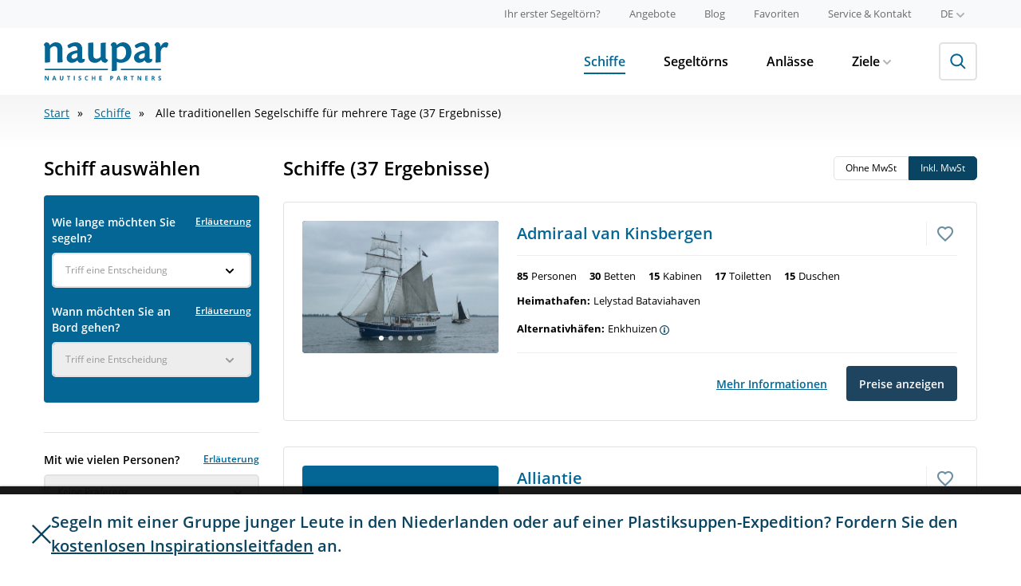

--- FILE ---
content_type: text/html; charset=utf-8
request_url: https://www.naupar.de/schiffe/?Suchanfrage=6451
body_size: 33886
content:

<!doctype html>
<!--[if lt IE 7]>           <html class="no-js ie ie6 lt-ie10 lt-ie9 lt-ie8 lt-ie7" lang="de"><![endif]-->
<!--[if (IE 7)&!(IEMobile)]><html class="no-js ie ie7 lt-ie10 lt-ie9 lt-ie8" lang="de"><![endif]-->
<!--[if (IE 8)&!(IEMobile)]><html class="no-js ie ie8 lt-ie10 lt-ie9" lang="de"><![endif]-->
<!--[if (IE 9)&!(IEMobile)]><html class="no-js ie ie9 lt-ie10" lang="de"><![endif]-->
<!--[if gt IE 9]><!-->      <html class="no-js" lang="de"><!--<![endif]-->

<head>
    <script src="https://www.googleoptimize.com/optimize.js?id=OPT-P8P7CTH" type="ba33579d28580512396014f7-text/javascript"></script>
    <title>Suchen Sie ein Schiff? | NAUPAR</title>
    <meta charset="utf-8">
    <meta name="description" content="Finden Sie hier ein traditionelles Segelschiff, das zu Ihnen passt und fordern Sie ein Angebot an.">
    <meta name="web_author" content="Mediamoose" />
    <meta http-equiv="X-UA-Compatible" content="IE=Edge">
    <meta http-equiv="cleartype" content="on">

    <meta name="HandheldFriendly" content="True">
    <meta name="MobileOptimized" content="320">
    <meta name="viewport" content="width=device-width, initial-scale=1.0">

    <!-- For all browsers -->
    
        <link href="https://assets.naupar.nl/static/naupar/dist/styles/all.ca5c05267990.css" rel="stylesheet">
        <link href="https://assets.naupar.nl/static/naupar/dist/scripts/newsletter.e7ebf0b5203c.css" rel="stylesheet">

        
    

    <!--[if (lt IE 9) & (!IEMobile)]>
    <script src="https://assets.naupar.nl/static/naupar/dist/scripts/all.a0437638a20f.js"></script>

    <link rel="stylesheet" href="https://assets.naupar.nl/static/naupar/dist/styles/ie.9d109526bb9b.css">
    <script src="https://assets.naupar.nl/static/naupar/dist/scripts/ie.4bec3aa3a4bf.js"></script>
    <![endif]-->

    <link rel="stylesheet" href="https://assets.naupar.nl/static/naupar/dist/styles/print.5c6848cfbcee.css" media="print">

    <meta property="og:locale" content="de">
    <meta property="og:site_name" content="NAUPAR">

    <meta property="og:title" content="Suchen Sie ein Schiff? | NAUPAR">
    <meta property="og:url" content="https://www.naupar.de/schiffe/?Suchanfrage=6451">
    <meta property="og:description" content="Finden Sie hier ein traditionelles Segelschiff, das zu Ihnen passt und fordern Sie ein Angebot an.">
    
    <meta property="og:image" content="https://assets.naupar.nl/static/naupar/dist/img/open-graph.901e6d9cba8a.png">
    <meta property="og:image:width" content="900" />
    <meta property="og:image:height" content="600" />
    

    <!-- Icons -->
    <link rel="apple-touch-icon" sizes="180x180" href="https://assets.naupar.nl/static/naupar/dist/favicons/apple-touch-icon.051de588ac38.png">
    <link rel="icon" type="image/png" href="https://assets.naupar.nl/static/naupar/dist/favicons/favicon-32x32.35de4e68c934.png" sizes="32x32">
    <link rel="icon" type="image/png" href="https://assets.naupar.nl/static/naupar/dist/favicons/favicon-16x16.471565fd21ea.png" sizes="16x16">
    <link rel="manifest" href="/favconfig/manifest.json">
    <link rel="mask-icon" href="https://assets.naupar.nl/static/naupar/dist/favicons/safari-pinned-tab.894128179bec.svg" color="#036695">
    <link rel="shortcut icon" href="https://assets.naupar.nl/static/naupar/dist/favicons/favicon.be688de73cef.ico">
    <meta name="msapplication-config" content="/favconfig/browserconfig.xml">
    <meta name="theme-color" content="#ffffff">

    
        
            
                
                
                    
                        <meta property="og:locale:alternate" content="nl">
                    
                    <link rel="alternate" hreflang="nl" href="https://www.naupar.nl/schepen/?Suchanfrage=6451" />
                
            
                
                
                    
                    <link rel="alternate" hreflang="de" href="https://www.naupar.de/schiffe/?Suchanfrage=6451" />
                
            
                
                
                    
                        <meta property="og:locale:alternate" content="en">
                    
                    <link rel="alternate" hreflang="en" href="https://www.naupar.com/ships/?Suchanfrage=6451" />
                
            
        
    

    
    






    <link rel="next" href="https://www.naupar.de/schiffe/?Seite=2&amp;Suchanfrage=6451" />



    <link rel="canonical" href="https://www.naupar.de/schiffe/" />




    
        
            <script type="ba33579d28580512396014f7-text/javascript">
                (function(i,s,o,g,r,a,m){i['GoogleAnalyticsObject']=r;i[r]=i[r]||function(){
                (i[r].q=i[r].q||[]).push(arguments)},i[r].l=1*new Date();a=s.createElement(o),
                m=s.getElementsByTagName(o)[0];a.async=1;a.src=g;m.parentNode.insertBefore(a,m)
                })(window,document,'script','https://www.google-analytics.com/analytics.js','ga');

                ga('create', 'UA\u002D11693055\u002D5', {'siteSpeedSampleRate': 100});
                ga('set', 'anonymizeIp', true);
                
                ga('send', 'pageview');
            </script>
        

        
        
            <script async src="https://www.googletagmanager.com/gtag/js?id=G\u002DM8X5C68XSL" type="ba33579d28580512396014f7-text/javascript"></script>
            <script type="ba33579d28580512396014f7-text/javascript">
              window.dataLayer = window.dataLayer || [];
              function gtag(){dataLayer.push(arguments);}
              gtag('js', new Date());

              gtag('config', 'G\u002DM8X5C68XSL');
            </script>
        
        
    

    
</head>
<body class=" naupar-de">

    

        <header class="app-header" role="banner">
            <!-- top -->
            <div class="app-header-top">
                <div class="container">
                    <nav class="menu menu--secondary menu--size-small menu--color-gray menu--inline-tablet app-header-top__nav">
                        

<ul class="menu__list">
    
        <li class="menu__item">
            <a class="menu__link" href="/ihr-erster-segeltoern/" title="Ihr erster Segeltörn?">
                Ihr erster Segeltörn?
            </a>
        </li>
    
    
        <li class="menu__item">
            <a class="menu__link" href="/angebote/" title="Angebote">
                Angebote
            </a>
        </li>
    
    
        <li class="menu__item">
            <a class="menu__link" href="/blog/" title="Blog">
                Blog
            </a>
        </li>
    
    <li class="menu__item">
        <a class="menu__link" href="/favoriten-schiffe/" title="Favoriten">
            Favoriten
        </a>
    </li>
    
        <li class="menu__item">
            <a class="menu__link" href="/service/" title="Service & Kontakt">Service & Kontakt</a>
        </li>
    
</ul>


<ul class="menu__list">
    <li class="menu__item menu__item--with-submenu">
        <button class="menu__link menu__link--with-submenu text-uppercase">
            de
            <svg xmlns="http://www.w3.org/2000/svg" width="11" height="6.6" viewBox="0 0 11 6.6" class="icn icn-10 menu__item-icon"><path d="M5.5 6.6a1 1 0 0 1-.77-.33l-4.4-4.4A1.089 1.089 0 0 1 1.87.33L5.5 3.96 9.13.33a1.089 1.089 0 1 1 1.54 1.54l-4.4 4.4a1 1 0 0 1-.77.33z" fill="currentColor"/></svg>
        </button>

        <ul class="submenu">
            
            
            
            <li class="submenu__item">
                <a class="submenu__link text-uppercase" href="https://www.naupar.nl/schepen/?Suchanfrage=6451" title="Nederlands" onclick="if (!window.__cfRLUnblockHandlers) return false; ga('send', 'event', 'taalswitcher', 'Click', 'nl');" data-cf-modified-ba33579d28580512396014f7-="">nl</a>
            </li>
            
            
            <li class="submenu__item">
                <a class="submenu__link submenu__link--active text-uppercase" href="https://www.naupar.de/schiffe/?Suchanfrage=6451" title="Deutsch" onclick="if (!window.__cfRLUnblockHandlers) return false; ga('send', 'event', 'taalswitcher', 'Click', 'de');" data-cf-modified-ba33579d28580512396014f7-="">de</a>
            </li>
            
            
            <li class="submenu__item">
                <a class="submenu__link text-uppercase" href="https://www.naupar.com/ships/?Suchanfrage=6451" title="English" onclick="if (!window.__cfRLUnblockHandlers) return false; ga('send', 'event', 'taalswitcher', 'Click', 'en');" data-cf-modified-ba33579d28580512396014f7-="">en</a>
            </li>
            
            
        </ul>
    </li>
</ul>


                    </nav>
                </div>
            </div>

            <!-- main -->
            <div class="app-header-main">
                <div class="container app-header-main__container">
                    <div class="branding app-header__branding">
                        <a class="branding__link" href="/" title="NAUPAR">
                            
                            <svg viewBox="0 0 500 154" fill="none" xmlns="http://www.w3.org/2000/svg" class="branding__logo"><title>Logo</title><path fill-rule="evenodd" clip-rule="evenodd" d="M273.214 20.13v68.95c0 12.957-.201 19.726-.596 26.32 5.655.038 11.308-.235 16.934-.818 3.582-.589 3.98-1.582 3.98-4.774V79.313a37.94 37.94 0 0 0 16.737 3.58 43.33 43.33 0 0 0 22.529-6.569c11.15-6.785 18.932-19.536 18.932-37.463 0-23.72-14.952-38.659-33.484-38.659-9.961 0-16.342 3.982-25.705 10.956A11.691 11.691 0 0 0 280.578.202c-1.833.046-3.652.38-5.381.993a41.367 41.367 0 0 0-6.368 7.98v3.178c2.589 1.006 4.385 3.192 4.385 7.778zm20.313 44.438V24.314c4.79-4.395 11.361-8.567 18.133-8.567 11.379 0 18.745 10.765 18.745 24.913 0 17.927-10.567 28.88-22.124 28.88a24.963 24.963 0 0 1-14.754-4.972zm90.073 18.33a32.077 32.077 0 0 0 21.921-10.164 14.311 14.311 0 0 0 14.153 10.17c8.973 0 14.148-5.176 15.154-8.368l.203-8.164a13.257 13.257 0 0 1-4.993 1.192c-3.981 0-5.574-1.997-5.574-4.384-.123-6.923.128-15.698.342-23.209.138-4.811.26-9.103.26-12.056 0-18.735-11.168-27.907-27.1-27.907a56.992 56.992 0 0 0-32.893 12.55l1.209 3.98c1.981 7.175 5.569 8.18 10.545 5.391.331-.191.679-.397 1.044-.612h.002c3.826-2.254 9.457-5.57 15.1-5.57a11.595 11.595 0 0 1 11.637 7.494c.581 1.549.821 3.203.709 4.853v4.186c-1.391.202-3.576.602-7.758 1.393-11.565 2.401-35.27 9.173-35.27 27.703a20.342 20.342 0 0 0 5.846 15.522 20.319 20.319 0 0 0 15.463 6zm-1.37-21.46a8.01 8.01 0 0 1-.415-3.437v-.003c0-6.586 7.966-12.162 23.312-14.16v10.77a8.665 8.665 0 0 1-1.396 5.98 18.417 18.417 0 0 1-13.343 6.167 7.994 7.994 0 0 1-6.33-2.379 7.996 7.996 0 0 1-1.828-2.939zm-269.223 21.46a32.067 32.067 0 0 0 21.906-10.164 14.298 14.298 0 0 0 14.158 10.164c8.967 0 14.158-5.175 15.149-8.367v-7.964a13.232 13.232 0 0 1-4.988 1.193c-3.98 0-5.579-1.997-5.579-4.384-.119-6.905.131-15.655.346-23.157.138-4.837.262-9.155.262-12.125 0-18.732-11.158-27.89-27.101-27.89a57.015 57.015 0 0 0-32.68 12.351l1.188 3.996c1.98 7.162 5.58 8.167 10.551 5.378.336-.195.691-.403 1.063-.622l.003-.002c3.829-2.253 9.446-5.558 15.079-5.558a11.593 11.593 0 0 1 8.979 3.369 11.617 11.617 0 0 1 2.659 4.124c.581 1.549.825 3.204.714 4.854v4.186c-1.397.202-3.582.602-7.764 1.393-11.546 2.401-35.28 9.173-35.28 27.703a20.343 20.343 0 0 0 12.953 20.175 20.365 20.365 0 0 0 8.382 1.347zm-1.582-21.462a7.992 7.992 0 0 1-.421-3.435v-.003c0-6.586 7.966-12.162 23.323-14.16v10.77a8.663 8.663 0 0 1-1.407 5.98 18.417 18.417 0 0 1-13.348 6.167 8.012 8.012 0 0 1-6.32-2.38 8.01 8.01 0 0 1-1.827-2.939zm105.589 18.866a47.415 47.415 0 0 0 13.546-9.549v-.003c1.795 6.974 7.372 11.947 16.555 11.952 4.188 0 7.967-4.774 9.762-8.367V69.75c-4.987-.791-8.568-2.597-8.568-9.963V33.29c0-10.403.265-19.555.44-25.609.087-2.991.151-5.226.151-6.481a150.06 150.06 0 0 0-17.323 1.192c-2.987.805-3.596 1.795-3.596 6.785v49.211a21.553 21.553 0 0 1-6.927 5.637 21.565 21.565 0 0 1-8.622 2.341c-6.57 0-13.758-2.404-13.758-17.136V12.154c0-10.35-.794-11.155-3.181-11.155a88.63 88.63 0 0 0-17.942 2.198c.648 6.618.72 13.268.608 19.916v30.88c0 17.54 8.367 28.696 27.298 28.696a25.984 25.984 0 0 0 11.557-2.387zM0 12.35c2.59 1.01 4.183 3.396 4.183 8.185 0 12.754-.188 52.4-.373 61.376 5.659-.02 11.312-.35 16.934-.992 3.377-.401 3.98-1.21 3.98-4.587V26.113c3.782-4.99 9.569-9.962 17.137-9.962s12.751 4.387 12.751 15.34l-.197 47.026c0 2.199.99 3.193 3.389 3.193 5.932-.144 11.852-.61 17.733-1.395-.603-5.78-.805-14.964-.805-24.512V29.885c0-13.543-4.587-29.69-26.898-29.69A24.615 24.615 0 0 0 35.488 3.39a59.345 59.345 0 0 0-11.765 8.956C22.713 6.765 19.329.785 11.963.398a16.727 16.727 0 0 0-5.377.589A38.1 38.1 0 0 0 0 9.17v3.179zm449.37 7.983v28.894c0 12.755-.215 23.709-.602 32.483 5.728.063 11.454-.27 17.136-.994 3.38-.401 3.783-1.596 3.783-4.384V39.858a20.692 20.692 0 0 1 1.594-8.97c3.192-7.754 8.573-10.755 11.765-10.755 2.299-.079 4.588.258 6.767.994A5.277 5.277 0 0 0 496 18.74a26.952 26.952 0 0 0 3.98-14.752 12.174 12.174 0 0 0-9.362-3.983c-8.973 0-16.539 6.57-21.916 18.332C468.5 7.969 464.917.005 456.334.005a17.786 17.786 0 0 0-5.376 1.192c-2.485 2.374-4.965 5.131-6.576 8.166v3.192a7.719 7.719 0 0 1 3.789 3.06c.899 1.402 1.199 2.887 1.199 4.718zM150.348 148.244c0 1.547-.559 2.766-1.676 3.657-1.11.89-2.656 1.336-4.641 1.336-1.828 0-3.445-.344-4.851-1.032v-3.375c1.156.516 2.132.879 2.929 1.09.805.211 1.539.317 2.203.317.797 0 1.407-.153 1.829-.457.429-.305.644-.758.644-1.36 0-.336-.094-.633-.281-.89-.188-.266-.465-.52-.832-.762-.36-.242-1.098-.629-2.215-1.16-1.047-.493-1.832-.965-2.356-1.418a5.324 5.324 0 0 1-1.253-1.582c-.313-.602-.469-1.305-.469-2.11 0-1.515.512-2.707 1.535-3.574 1.031-.867 2.453-1.301 4.266-1.301.89 0 1.738.106 2.543.317.812.211 1.66.508 2.543.89l-1.172 2.825c-.914-.375-1.672-.637-2.274-.786a7.246 7.246 0 0 0-1.758-.222c-.687 0-1.214.16-1.582.48-.367.321-.55.738-.55 1.254 0 .32.074.602.222.844.149.234.383.465.703.691.328.219 1.098.617 2.309 1.196 1.602.765 2.699 1.535 3.293 2.308.594.766.891 1.707.891 2.824zm-104.18 4.758l-1.242-4.078H38.68l-1.243 4.078h-3.914l6.047-17.203h4.442l6.07 17.203h-3.914zm-2.11-7.125a3453.02 3453.02 0 0 1-1.945-6.269c-.14-.485-.242-.868-.304-1.149-.258 1-.997 3.473-2.215 7.418h4.465zm-24.703 7.125h-4.617l-7.453-12.961H7.18c.148 2.289.222 3.922.222 4.899v8.062H4.156v-17.133h4.582l7.442 12.832h.082c-.118-2.226-.176-3.8-.176-4.722v-8.11h3.27v17.133zm58.84-6.047v-11.086h-3.62v10.465c0 1.328-.27 2.305-.81 2.93-.53.617-1.39.926-2.578.926-1.226 0-2.105-.309-2.636-.926-.532-.617-.797-1.586-.797-2.906v-10.489h-3.621v11.039c0 1.961.61 3.508 1.828 4.641 1.219 1.125 2.93 1.688 5.133 1.688 1.46 0 2.726-.254 3.797-.762 1.07-.508 1.886-1.238 2.449-2.192.57-.953.855-2.062.855-3.328zM101 153.002h-3.633v-14.109h-4.652v-3.024h12.937v3.024H101v14.109zm19.289-17.133v17.133h3.633v-17.133h-3.633zm49.266 4.325c.75-1.032 1.808-1.547 3.175-1.547.625 0 1.262.113 1.911.34a19.49 19.49 0 0 1 1.933.796l1.172-2.953c-1.68-.804-3.352-1.207-5.016-1.207-1.632 0-3.058.36-4.277 1.078-1.211.711-2.141 1.739-2.789 3.082-.648 1.336-.973 2.895-.973 4.676 0 2.828.66 5 1.981 6.516 1.32 1.508 3.226 2.262 5.719 2.262 1.734 0 3.304-.293 4.71-.879v-3.047c-1.71.601-3.168.902-4.371.902-2.867 0-4.3-1.91-4.3-5.73 0-1.836.375-3.266 1.125-4.289zm37.242 12.808h-3.621v-7.394h-6.785v7.394h-3.633v-17.133h3.633v6.715h6.785v-6.715h3.621v17.133zm16.336 0H233v-3h-6.234v-4.418h5.8v-2.976h-5.8v-3.762H233v-2.977h-9.867v17.133zm47.32-9.07h1.195c1.118 0 1.953-.219 2.508-.656.555-.446.832-1.09.832-1.934 0-.852-.234-1.48-.703-1.887-.461-.406-1.187-.609-2.18-.609h-1.652v5.086zm8.203-2.719c0 1.844-.578 3.254-1.734 4.231-1.149.976-2.785 1.464-4.91 1.464h-1.559v6.094h-3.633v-17.133h5.473c2.078 0 3.656.45 4.734 1.348 1.086.891 1.629 2.223 1.629 3.996zm24.481 7.711l1.242 4.078h3.914l-6.07-17.203h-4.442l-6.047 17.203h3.914l1.243-4.078h6.246zm-2.813-9.316c.149.484.797 2.574 1.945 6.269h-4.464c1.218-3.945 1.957-6.418 2.214-7.418.063.281.164.664.305 1.149zm25.77 3.867h1.172c1.148 0 1.996-.192 2.542-.574.547-.383.821-.985.821-1.805 0-.813-.281-1.391-.844-1.734-.555-.344-1.418-.516-2.59-.516h-1.101v4.629zm0 2.953v6.574h-3.633v-17.133h4.992c2.328 0 4.051.426 5.168 1.278 1.117.843 1.676 2.129 1.676 3.855 0 1.008-.278 1.906-.832 2.696-.555.781-1.34 1.394-2.356 1.839 2.578 3.852 4.258 6.34 5.039 7.465h-4.031l-4.09-6.574h-1.933zm27.187 6.574h3.633v-14.109h4.652v-3.024h-12.937v3.024h4.652v14.109zm38.121 0h-4.617l-7.453-12.961h-.106c.149 2.289.223 3.922.223 4.899v8.062h-3.246v-17.133h4.582l7.441 12.832h.082c-.117-2.226-.175-3.8-.175-4.722v-8.11h3.269v17.133zm16.324 0h9.868v-3h-6.235v-4.418h5.801v-2.976h-5.801v-3.762h6.235v-2.977h-9.868v17.133zm29.086-9.527h1.172c1.149 0 1.996-.192 2.543-.574.547-.383.821-.985.821-1.805 0-.813-.282-1.391-.844-1.734-.555-.344-1.418-.516-2.59-.516h-1.102v4.629zm0 2.953v6.574h-3.632v-17.133h4.992c2.328 0 4.051.426 5.168 1.278 1.117.843 1.676 2.129 1.676 3.855 0 1.008-.278 1.906-.833 2.696-.554.781-1.339 1.394-2.355 1.839 2.578 3.852 4.258 6.34 5.039 7.465h-4.031l-4.09-6.574h-1.934zm32.649 5.473c1.117-.891 1.676-2.11 1.676-3.657 0-1.117-.297-2.058-.891-2.824-.594-.773-1.691-1.543-3.293-2.308-1.211-.579-1.98-.977-2.309-1.196-.32-.226-.554-.457-.703-.691a1.587 1.587 0 0 1-.222-.844c0-.516.183-.933.55-1.254.368-.32.895-.48 1.582-.48a7.24 7.24 0 0 1 1.758.222c.602.149 1.36.411 2.274.786l1.172-2.825a17.546 17.546 0 0 0-2.543-.89 9.994 9.994 0 0 0-2.543-.317c-1.813 0-3.235.434-4.266 1.301-1.023.867-1.535 2.059-1.535 3.574 0 .805.156 1.508.469 2.11.312.601.73 1.129 1.254 1.582.523.453 1.308.925 2.355 1.418 1.117.531 1.855.918 2.215 1.16.367.242.644.496.832.762.187.257.281.554.281.89 0 .602-.215 1.055-.644 1.36-.422.304-1.032.457-1.829.457-.664 0-1.398-.106-2.203-.317-.797-.211-1.773-.574-2.929-1.09v3.375c1.406.688 3.023 1.032 4.851 1.032 1.985 0 3.531-.446 4.641-1.336zM4 107.002h253v5H4v-5zm466 0H309v5h161v-5z" fill="#036695"/></svg>
                            
                        </a>
                    </div>

                    <div class="app-header-main__content">
                        <div class="app-header-main__wrapper">
                            <div class="menu-wrapper menu-wrapper--bordered-tablet">
                                <nav class="menu menu--inline-tablet menu--color-black menu--gap-large menu--primary menu--bordered-tablet app-header-main__nav">
                                    

<ul class="menu__list">
    

    <li class="menu__item">
        <a class="menu__link menu__link--active" href="/schiffe/" title="Schiffe">
            Schiffe
        </a>
    </li>

    
    <li class="menu__item">
        <a class="menu__link" href="/segeltoerns/" title="Segeltörns" onclick="if (!window.__cfRLUnblockHandlers) return false; ga('send', 'event', 'arrangementen_link', 'Click', 'primaire navigatie');" data-cf-modified-ba33579d28580512396014f7-="">
            Segeltörns
        </a>
    </li>
    

    
    <li class="menu__item">
        <a class="menu__link" href="/anlasse/" title="Anlässe">
            Anlässe
        </a>
    </li>
    

    
    <li class="menu__item menu__item--with-submenu">
        <button class="menu__link menu__link--with-submenu">
            Ziele
            <svg xmlns="http://www.w3.org/2000/svg" width="11" height="6.6" viewBox="0 0 11 6.6" class="icn icn-10 menu__item-icon"><path d="M5.5 6.6a1 1 0 0 1-.77-.33l-4.4-4.4A1.089 1.089 0 0 1 1.87.33L5.5 3.96 9.13.33a1.089 1.089 0 1 1 1.54 1.54l-4.4 4.4a1 1 0 0 1-.77.33z" fill="currentColor"/></svg>
        </button>

        <ul class="submenu">
            
            <li class="submenu__item">
                <a class="submenu__link" href="/fahrgebiete/" title="Fahrgebiete">
                    Fahrgebiete
                </a>
            </li>
            
            
            <li class="submenu__item">
                <a class="submenu__link" href="/orte/" title="Orte">
                    Orte
                </a>
            </li>
            
            
            <li class="submenu__item">
                <a class="submenu__link" href="/sehenswurdigkeiten/" title="Sehenswürdigkeiten">
                    Sehenswürdigkeiten
                </a>
            </li>
            
        </ul>
    </li>
    
    
</ul>

                                </nav>

                                <nav class="menu menu--secondary menu--size-small menu--color-gray menu--tablet menu--bordered-tablet">
                                    

<ul class="menu__list">
    
        <li class="menu__item">
            <a class="menu__link" href="/ihr-erster-segeltoern/" title="Ihr erster Segeltörn?">
                Ihr erster Segeltörn?
            </a>
        </li>
    
    
        <li class="menu__item">
            <a class="menu__link" href="/angebote/" title="Angebote">
                Angebote
            </a>
        </li>
    
    
        <li class="menu__item">
            <a class="menu__link" href="/blog/" title="Blog">
                Blog
            </a>
        </li>
    
    <li class="menu__item">
        <a class="menu__link" href="/favoriten-schiffe/" title="Favoriten">
            Favoriten
        </a>
    </li>
    
        <li class="menu__item">
            <a class="menu__link" href="/service/" title="Service & Kontakt">Service & Kontakt</a>
        </li>
    
</ul>


<ul class="menu__list">
    <li class="menu__item menu__item--with-submenu">
        <button class="menu__link menu__link--with-submenu text-uppercase">
            de
            <svg xmlns="http://www.w3.org/2000/svg" width="11" height="6.6" viewBox="0 0 11 6.6" class="icn icn-10 menu__item-icon"><path d="M5.5 6.6a1 1 0 0 1-.77-.33l-4.4-4.4A1.089 1.089 0 0 1 1.87.33L5.5 3.96 9.13.33a1.089 1.089 0 1 1 1.54 1.54l-4.4 4.4a1 1 0 0 1-.77.33z" fill="currentColor"/></svg>
        </button>

        <ul class="submenu">
            
            
            
            <li class="submenu__item">
                <a class="submenu__link text-uppercase" href="https://www.naupar.nl/schepen/?Suchanfrage=6451" title="Nederlands" onclick="if (!window.__cfRLUnblockHandlers) return false; ga('send', 'event', 'taalswitcher', 'Click', 'nl');" data-cf-modified-ba33579d28580512396014f7-="">nl</a>
            </li>
            
            
            <li class="submenu__item">
                <a class="submenu__link submenu__link--active text-uppercase" href="https://www.naupar.de/schiffe/?Suchanfrage=6451" title="Deutsch" onclick="if (!window.__cfRLUnblockHandlers) return false; ga('send', 'event', 'taalswitcher', 'Click', 'de');" data-cf-modified-ba33579d28580512396014f7-="">de</a>
            </li>
            
            
            <li class="submenu__item">
                <a class="submenu__link text-uppercase" href="https://www.naupar.com/ships/?Suchanfrage=6451" title="English" onclick="if (!window.__cfRLUnblockHandlers) return false; ga('send', 'event', 'taalswitcher', 'Click', 'en');" data-cf-modified-ba33579d28580512396014f7-="">en</a>
            </li>
            
            
        </ul>
    </li>
</ul>


                                </nav>

                                <div class="menu-spacer"></div>
                            </div>

                            <div class="app-header__search">
                                <form class="search-form" action="/suche/" method="get">
                                <div class="fieldholder search-form__fieldholder">
                                    <input class="search-form__input" type="search" name="q" placeholder="Geben Sie ein Stichwort ein">
                                </div>
                                <button class="btn search-form__button" type="submit">
                                    <svg width="20" height="20" viewBox="0 0 20 20" fill="none" xmlns="http://www.w3.org/2000/svg" class="icn icn-20 search-form__button-icon"><path fill-rule="evenodd" clip-rule="evenodd" d="M12.556 4.071a6 6 0 1 1-8.485 8.485 6 6 0 0 1 8.485-8.485zm2.078 9.149A8.001 8.001 0 0 0 2.657 2.657 8 8 0 0 0 13.22 14.634l4.993 4.993 1.414-1.414-4.993-4.993z" fill="currentColor"/></svg>
                                </button>
                                </form>
                            </div>
                        </div>
                    </div>

                    <button class="app-header-main__content-toggle menu-toggle">
                        <div class="menu-toggle__icon">
                            <i
                                class="menu-toggle__stick menu-toggle__stick--top"
                            ></i>
                            <i
                                class="menu-toggle__stick menu-toggle__stick--middle menu-toggle__stick--middle-a"
                            ></i>
                            <i
                                class="menu-toggle__stick menu-toggle__stick--middle menu-toggle__stick--middle-b"
                            ></i>
                            <i
                                class="menu-toggle__stick menu-toggle__stick--bottom"
                            ></i>
                        </div>
                    </button>
                </div>
            </div>
        </header>

        


        

        
    <div id="ship-list" class="js-ship-list">
        <div class="ship-items__filter-toggle">
            <button type="button" class="n-button n-button--size-full n-button--color-primary n-button--size-xsmall" @click="toggleShipFilters">
                <svg width="17" height="19" viewBox="0 0 17 19" fill="none" xmlns="http://www.w3.org/2000/svg" class="n-icon n-button__icon"><path fill-rule="evenodd" clip-rule="evenodd" d="M13 .5h-2v6h2v-2h4v-2h-4v-2zm-13 2h10v2H0v-2zm17 12v2H9v2H7v-6h2v2h8zm-11 0H0v2h6v-2zm-2-6H0v2h4v2h2v-6H4v2zm3 0h10v2H7v-2z" fill="#fff"/></svg> Filter
            </button>
        </div>

        <div class="ship-items">
            <section class="n-breadcrumbs-wrapper ship-items__breadcrumbs">
                <div class="container">
                    <ul class="n-breadcrumbs">
                        
                        <li class="n-breadcrumbs__item"><a href="/" title="Start">Start</a></li>
                        
                        
                            <li class="n-breadcrumbs__item"><a href="/schiffe/" title="Schiffe">Schiffe</a></li>
                        
                        <li v-if="resultCount === 1" class="n-breadcrumbs__item n-breadcrumbs__item--current">Alle traditionellen Segelschiffe für mehrere Tage ({{ resultCount }} Ergebnis)</li>
                        <li class="n-breadcrumbs__item n-breadcrumbs__item--current" v-else>Alle traditionellen Segelschiffe für mehrere Tage ({{ resultCount }} Ergebnisse)</li>
                    </ul>
                </div>
            </section>

            

<div class="container">
    <template v-if="renderInline">
        <header class="n-header ship-items__sidebar-header ship-items__sidebar-header-inline">
            <h2 class="n-title n-title--color-blue u-margin-bottom-small">
                Wählen Sie ein passendes Schiff für diesen Segeltörn
            </h2>
            <div>Auf welchem Schiff möchten Sie diesen Segeltörn erleben?</div>
        </header>
    </template>

    <div id="content" :class="['content--with-sidebar', { 'content--with-sidebar-inline' : renderInline }]">
        <section
            ref="sidebar"
            :class="['content-sidebar', 'ship-items__sidebar', { 'ship-items__sidebar--active' : showShipFilter }]"
        >
            <header v-if="!renderInline" class="n-header ship-items__sidebar-header">
                <h2 class="n-title">
                    Schiff auswählen
                </h2>
            </header>

            <form class="form ship-items__sidebar-filter" method="get" @change="filtersChanged = true" v-cloak>
                
                    
                        
                            <input type="hidden" name="Suchanfrage" value="6451">
                        
                    
                

                <div id="filter-search" :class="['filter-search', 'ship-items__filter-search', {'filters-active': showFilters}]">
                    <div class="filter-flyouts filter-flyouts--column">
                        <div id="show-prices" class="filter-flyout-block filter-flyout-block--primary">
                            <div class="filter-flyout-holder">
                                <div class="filter-flyout__header">
                                    <h3 class="filter-flyout__title">
                                        Wie lange möchten Sie segeln?
                                    </h3>

                                    
                                    <a
                                        href="/filter-explanation/1220/"
                                        type="button"
                                        class="filter-flyout__info-button n-button n-button--link n-button--underline n-button--text-size-xsmall open-in-popup"
                                    >
                                        Erläuterung
                                    </a>
                                    
                                </div>

                                <div class="filter-flyout">
                                    <button
                                        :class="[
                                            'filter-flyout-button',
                                            'filter-flyout-button--select',
                                            'filter-flyout-button--text-small',
                                            {
                                                'filter-flyout-button--active': activeFilter === 'boatTripType',
                                                'filter-flyout-button--filled': !!fields.boatTripType
                                            }
                                        ]"
                                        type="button"
                                        @click.stop="toggleActiveFilter('boatTripType')"
                                        v-text="boatTripTypeDisplayValue"
                                    ></button>

                                    <div
                                        :class="['filter-flyout-wrapper', 'filter-flyout-wrapper--small', {'filter-flyout-wrapper--active': activeFilter === 'boatTripType'}]"
                                        v-click-outside="{ handler: closeFlyout, isActive: activeFilter === 'boatTripType'}"
                                    >
                                        <div class="fieldholder fieldholder--filter-flyout">
                                            <label class="filter-flyout-label" for="id_boat_trip_type">Wählen Sie eine Dauer</label>
                                            <ul class="filter-flyout-list" id="id_boat_trip_type">
                                                
                                                    <li class="filter-flyout-list__item">
                                                        <label class="control radio">
                                                            <input
                                                                type="radio"
                                                                name="boat_trip_type"
                                                                value=""
                                                                
                                                                v-model="fields.boatTripType"
                                                            >
                                                            <span class="control-indicator"></span>
                                                            <span class="control-label">Triff eine Entscheidung</span>
                                                        </label>
                                                    </li>
                                                
                                                    <li class="filter-flyout-list__item">
                                                        <label class="control radio">
                                                            <input
                                                                type="radio"
                                                                name="boat_trip_type"
                                                                value="38f53db1-3744-e611-80d9-c4346bad6048"
                                                                :disabled="!availableBoatTripTypes.has('38f53db1-3744-e611-80d9-c4346bad6048')"
                                                                v-model="fields.boatTripType"
                                                            >
                                                            <span class="control-indicator"></span>
                                                            <span class="control-label">Woche</span>
                                                        </label>
                                                    </li>
                                                
                                                    <li class="filter-flyout-list__item">
                                                        <label class="control radio">
                                                            <input
                                                                type="radio"
                                                                name="boat_trip_type"
                                                                value="39f53db1-3744-e611-80d9-c4346bad6048"
                                                                :disabled="!availableBoatTripTypes.has('39f53db1-3744-e611-80d9-c4346bad6048')"
                                                                v-model="fields.boatTripType"
                                                            >
                                                            <span class="control-indicator"></span>
                                                            <span class="control-label">Kurzwoche</span>
                                                        </label>
                                                    </li>
                                                
                                                    <li class="filter-flyout-list__item">
                                                        <label class="control radio">
                                                            <input
                                                                type="radio"
                                                                name="boat_trip_type"
                                                                value="07be4543-707b-eb11-a812-000d3abf976f"
                                                                :disabled="!availableBoatTripTypes.has('07be4543-707b-eb11-a812-000d3abf976f')"
                                                                v-model="fields.boatTripType"
                                                            >
                                                            <span class="control-indicator"></span>
                                                            <span class="control-label">Zwei/drei Tage in der Woche</span>
                                                        </label>
                                                    </li>
                                                
                                                    <li class="filter-flyout-list__item">
                                                        <label class="control radio">
                                                            <input
                                                                type="radio"
                                                                name="boat_trip_type"
                                                                value="a6ff48b8-3744-e611-80d9-c4346bad6048"
                                                                :disabled="!availableBoatTripTypes.has('a6ff48b8-3744-e611-80d9-c4346bad6048')"
                                                                v-model="fields.boatTripType"
                                                            >
                                                            <span class="control-indicator"></span>
                                                            <span class="control-label">Wochenende</span>
                                                        </label>
                                                    </li>
                                                
                                                    <li class="filter-flyout-list__item">
                                                        <label class="control radio">
                                                            <input
                                                                type="radio"
                                                                name="boat_trip_type"
                                                                value="4d32f9cb-3744-e611-80d9-c4346bad6048"
                                                                :disabled="!availableBoatTripTypes.has('4d32f9cb-3744-e611-80d9-c4346bad6048')"
                                                                v-model="fields.boatTripType"
                                                            >
                                                            <span class="control-indicator"></span>
                                                            <span class="control-label">Ostern, Pfingsten, Himmelfahrt und Fronleichnam</span>
                                                        </label>
                                                    </li>
                                                
                                                    <li class="filter-flyout-list__item">
                                                        <label class="control radio">
                                                            <input
                                                                type="radio"
                                                                name="boat_trip_type"
                                                                value="4e32f9cb-3744-e611-80d9-c4346bad6048"
                                                                :disabled="!availableBoatTripTypes.has('4e32f9cb-3744-e611-80d9-c4346bad6048')"
                                                                v-model="fields.boatTripType"
                                                            >
                                                            <span class="control-indicator"></span>
                                                            <span class="control-label">Tageausflug</span>
                                                        </label>
                                                    </li>
                                                
                                            </ul>
                                        </div>
                                    </div>
                                </div>
                            </div>
                            <div class="filter-flyout-holder">
                                <div class="filter-flyout__header">
                                    <h3 class="filter-flyout__title">
                                        Wann möchten Sie an Bord gehen?
                                    </h3>

                                    
                                        <a
                                            href="/filter-explanation/1239/"
                                            type="button"
                                            class="filter-flyout__info-button n-button n-button--link n-button--underline n-button--text-size-xsmall open-in-popup"
                                        >
                                            Erläuterung
                                        </a>
                                    
                                </div>

                                <div class="filter-flyout">
                                    <button
                                        :class="[
                                            'filter-flyout-button',
                                            'filter-flyout-button--select',
                                            'filter-flyout-button--text-small',
                                            'filter-flyout-button--datepicker',
                                            {
                                                'filter-flyout-button--active': activeFilter === 'boardingDate',
                                                'filter-flyout-button--filled': (fields.boardingPeriod === 'day' && !!fields.boardingDate) || (fields.boardingPeriod === 'period' && !showYearPicker && !!fields.boardingYear && !!fields.boardingMonth) || (fields.boardingPeriod === 'period' && showYearPicker && !!fields.boardingYear)
                                            }
                                        ]"
                                        type="button"
                                        :disabled="!enableDatepicker"
                                        @click.stop="toggleActiveFilter('boardingDate')"
                                        v-text="boardingDateDisplayValue"
                                    ></button>
                                    <div
                                        :class="['filter-flyout-wrapper', 'filter-flyout-wrapper--small', 'filter-flyout-wrapper--datepicker', {'filter-flyout-wrapper--active': activeFilter === 'boardingDate'}]"
                                        v-click-outside="{ handler: closeFlyout, isActive: activeFilter === 'boardingDate'}"
                                    >
                                        <div class="filter-flyout-type filter-flyout-type--column">
                                            <label class="filter-flyout-type__option">
                                                <input v-model="fields.boardingPeriod" type="radio" value="period" id="id_boarding_period_0"> Zeitraum
                                            </label>
                                            <label class="filter-flyout-type__option">
                                                <input v-model="fields.boardingPeriod" type="radio" value="day" id="id_boarding_period_1"> Bestimmtes Datum
                                            </label>
                                        </div>
                                        <div v-if="fields.boardingPeriod === 'day'" class="fieldholder fieldholder--filter-flyout">
                                            <label class="input-label" for="boarding-date"></label>
                                            <div class="fieldwrapper fieldwrapper--icon">
                                                
                                                 <v-date-picker
                                                    ref="dp"
                                                    v-if="enableDatepicker"
                                                    v-model="fields.boardingDate"
                                                    v-bind="datepickerAttributes"
                                                    locale="de"
                                                    is-inline
                                                    @update:from-page="pageChange"
                                                    :popover="{ visibility: 'click' }"
                                                    :input-props="{'class': 'input-field input-field--icon', 'name': 'boarding_date', 'placeholder': 'TT.MM.JJJJ'}"
                                                    :theme="{container: 'vc-text-gray-900 vc-bg-white'}"
                                                 >
                                                    <template slot="header-title" slot-scope="props">
                                                        <div class="datepicker-loader" v-if="fetchingAvailability > 0">
                                                            <i class="loader-circle loader-circle--datepicker"></i>
                                                            <span class="datepicker-loader__text">Termine werden geladen</span>
                                                        </div>
                                                        {{ props.monthLabel }} {{ props.yearLabel }}
                                                    </template>
                                                </v-date-picker>
                                                <input v-else class="input-field input-field--icon" disabled type="text" placeholder="TT.MM.JJJJ">
                                            </div>
                                        </div>
                                        <div v-else-if="fields.boardingPeriod === 'period'" class="fieldholder month-filter fieldholder--filter-flyout">
                                        
                                            <template v-if="showYearPicker">
                                                <div class="month-filter-header"></div>
                                                <div class="month-filter-options">
                                                    <button
                                                        v-for="option in boardingYearOptions"
                                                        :key="option.year"
                                                        :class="[
                                                            'month-filter__option',
                                                            { 'month-filter__option--active' : option.active }
                                                        ]"
                                                        type="button"
                                                        @click="toggleBoardingYear(option.year)"
                                                    >
                                                        {{ option.year }}
                                                    </button>
                                                </div>
                                            </template>
                                            <template v-else>
                                                <div class="month-filter-header">
                                                    <button
                                                        class="month-filter-header__button "
                                                        :disabled="!hasPreviousBoardingYear"
                                                        type="button"
                                                        @click="boardingYearNavigation--">
                                                        <span class="button__icon">‹</span>
                                                    </button>
                                                    <div class="month-filter-header__text">
                                                        {{ boardingYearNavigation }}
                                                    </div>
                                                    <button
                                                        type="button"
                                                        @click="boardingYearNavigation++"
                                                        class="month-filter-header__button"
                                                    >
                                                        <span class="button__icon">›</span>
                                                    </button>
                                                </div>
                                                <div class="month-filter-options">
                                                    <button
                                                        v-for="option in boardingMonthOptions"
                                                        :key="`${option.year}-${option.month}`"
                                                        :class="[
                                                            'month-filter__option',
                                                            { 'month-filter__option--active' : option.active }
                                                        ]"
                                                        :disabled="option.disabled"
                                                        type="button"
                                                        @click="toggleBoardingMonth(option.year, option.month)"
                                                    >
                                                        {{ option.label }}
                                                    </button>
                                                </div>
                                            </template>
                                        
                                        </div>
                                    </div>
                                </div>
                            </div>
                        </div>

                        <hr class="filter-flyout-divider" />

                        <div v-if="boatTripTypeVariants && boatTripTypeVariants.size >= 1 && fields.boatTripType" class="filter-flyout-block">
                            <div class="filter-flyout-holder">
                                <div class="filter-flyout__header">
                                    <h3 class="filter-flyout__title">
                                        Filtern Sie Ihre Ergebnisse:
                                    </h3>

                                    
                                </div>

                                <ul class="filter-flyout-list" id="id_variant">
                                    <li class="filter-flyout-list__item">
                                        <label class="control radio">
                                            <input
                                                type="radio"
                                                name="boat_trip_type_variant"
                                                value=""
                                                v-model="fields.boatTripTypeVariant"
                                            >
                                            <span class="control-indicator"></span>
                                            <span class="control-label">
                                                Keine Präferenz
                                            </span>
                                        </label>
                                    </li>
                                    <li v-for="(variant, index) in boatTripTypeVariants" :key="'variant_' + variant.pk" class="filter-flyout-list__item">
                                        <label class="control radio">
                                            <input
                                                type="radio"
                                                name="boat_trip_type_variant"
                                                :value="variant.pk"
                                                :id="'_' + index"
                                                v-model="fields.boatTripTypeVariant"
                                                :disabled="!isSingleDay && shipsBoatTripTypes && Object.keys(shipsBoatTripTypes).length >= 1 && !Object.prototype.hasOwnProperty.call(shipsBoatTripTypes, variant.pk)"
                                            >
                                            <span class="control-indicator"></span>

                                            <span class="control-label">
                                                {{ variant.name }}
                                                <template v-if="!isSingleDay">
                                                    <span v-if="shipsBoatTripTypes && Object.prototype.hasOwnProperty.call(shipsBoatTripTypes, variant.pk)">&nbsp;({{ shipsBoatTripTypes[variant.pk] }})</span>
                                                    <span v-else-if="shipsBoatTripTypes && Object.keys(shipsBoatTripTypes).length >= 1">&nbsp;(0)</span>
                                                </template>
                                            </span>
                                        </label>
                                    </li>
                                </ul>
                            </div>
                        </div>

                        <div class="filter-flyout-block">
                            <div class="filter-flyout-holder">
                                <div class="filter-flyout__header">
                                    <h3 class="filter-flyout__title">
                                        Mit wie vielen Personen?
                                    </h3>

                                    
                                        <a
                                            href="/filter-explanation/1234/"
                                            type="button"
                                            class="filter-flyout__info-button n-button n-button--link n-button--underline n-button--text-size-xsmall open-in-popup"
                                        >
                                            Erläuterung
                                        </a>
                                    
                                </div>

                                <div class="filter-flyout">
                                    <button
                                        :class="[
                                            'filter-flyout-button',
                                            'filter-flyout-button--select',
                                            'filter-flyout-button--text-small',
                                            {
                                                'filter-flyout-button--active': activeFilter === 'persons',
                                                'filter-flyout-button--filled': fields.persons !== ''
                                            }
                                        ]"
                                        :disabled="!enablePersons"
                                        type="button"
                                        @click.stop="toggleActiveFilter('persons')"
                                        v-text="personsDisplayValue"
                                    ></button>
                                    <div
                                        :class="['filter-flyout-wrapper', 'filter-flyout-wrapper--small', {'filter-flyout-wrapper--active': activeFilter === 'persons'}]"
                                        v-click-outside="{ handler: closeFlyout, isActive: activeFilter === 'persons'}"
                                    >
                                        <div class="fieldholder fieldholder--filter-flyout">
                                            <label class="filter-flyout-label" for="id_persons">Geben Sie eine Anzahl von Personen ein</label>
                                            <input type="number" name="persons" min="0" v-model="fields.persons" ref="persons" class="input-field" id="id_persons">
                                        </div>
                                        <div class="buttonholder buttonholder--filter-flyout">
                                            <button class="n-button n-button--text-size-small n-button--color-orange n-button--size-full" type="button" @click="closeFlyout">Bestätigen</button>
                                        </div>
                                    </div>
                                </div>
                            </div>
                        </div>

                        <div class="filter-flyout-block">
                            <div class="filter-flyout-holder">
                                <div class="filter-flyout__header">
                                    <h3 class="filter-flyout__title">
                                        Abfahrtshäfen:
                                    </h3>

                                    
                                        <a
                                            href="/filter-explanation/1238/"
                                            type="button"
                                            class="filter-flyout__info-button n-button n-button--link n-button--underline n-button--text-size-xsmall open-in-popup"
                                        >
                                            Erläuterung
                                        </a>
                                    
                                </div>
                                <div class="filter-flyout">
                                    <ul class="filter-flyout__list">
                                        <li v-for="(place, index) in filteredAvailablePlaces" :key="'place_' + place.pk" class="filter-flyout__list-item">
                                            <label class="control checkbox control--filter-variant-checkbox">
                                                <input
                                                    type="checkbox"
                                                    name="places"
                                                    :value="place.pk"
                                                    :id="'_' + index"
                                                    v-model="fields.places"
                                                >
                                                <span class="control-indicator control-indicator--small"></span>
                                                <span class="control-label">
                                                    {{ place.name }}
                                                    <span v-if="shipsPlaces && Object.prototype.hasOwnProperty.call(shipsPlaces, place.pk)">&nbsp;({{ shipsPlaces[place.pk] }})</span>
                                                </span>
                                            </label>
                                        </li>
                                    </ul>
                                    <button
                                        class="n-button n-button--link n-button--text-size-small"
                                        type="button"
                                        @click="toggleAvailablePlaces"
                                    >
                                        <template v-if="limitAvailablePlacesDisplay">
                                            <svg xmlns="http://www.w3.org/2000/svg" width="11" height="6.6" viewBox="0 0 11 6.6" class="n-icon n-button__icon"><path d="M5.5 6.6a1 1 0 0 1-.77-.33l-4.4-4.4A1.089 1.089 0 0 1 1.87.33L5.5 3.96 9.13.33a1.089 1.089 0 1 1 1.54 1.54l-4.4 4.4a1 1 0 0 1-.77.33z" fill="currentColor"/></svg>
                                        </template>
                                        <template v-else>
                                            <svg xmlns="http://www.w3.org/2000/svg" width="11" height="6.6" viewBox="0 0 11 6.6" class="n-icon n-button__icon"><path d="M5.5 0a1 1 0 0 0-.77.33l-4.4 4.4a1.089 1.089 0 1 0 1.54 1.54L5.5 2.64l3.63 3.63a1.089 1.089 0 1 0 1.54-1.54L6.27.33A1 1 0 0 0 5.5 0z" fill="currentColor"/></svg>
                                        </template>

                                        {{ availablePlacesButtonText }}
                                    </button>
                                </div>
                            </div>
                        </div>

                        <div class="filter-flyout-block">
                            <div class="filter-flyout-holder">
                                <div class="filter-flyout__header">
                                    <h3 class="filter-flyout__title">
                                        Wie viele Kabinen?
                                    </h3>

                                    
                                        <a
                                            href="/filter-explanation/1236/"
                                            type="button"
                                            class="filter-flyout__info-button n-button n-button--link n-button--underline n-button--text-size-xsmall open-in-popup"
                                        >
                                            Erläuterung
                                        </a>
                                    
                                </div>

                                <div class="filter-flyout">
                                    <button
                                        :class="[
                                            'filter-flyout-button',
                                            'filter-flyout-button--select',
                                            'filter-flyout-button--text-small',
                                            {
                                                'filter-flyout-button--active': activeFilter === 'cabins',
                                                'filter-flyout-button--filled': fields.cabins !== ''
                                            }
                                        ]"
                                        type="button"
                                        @click.stop="toggleActiveFilter('cabins')"
                                        v-text="cabinsDisplayValue"
                                    ></button>
                                    <div
                                        :class="['filter-flyout-wrapper', {'filter-flyout-wrapper--active': activeFilter === 'cabins'}]"
                                        v-click-outside="{ handler: closeFlyout, isActive: activeFilter === 'cabins'}"
                                    >
                                        <div class="fieldholder fieldholder--filter-flyout">
                                            <label class="filter-flyout-label" for="">Wählen Sie die Mindestanzahl der Kabinen</label>
                                            <ul class="filter-flyout-list" id="id_cabins">
                                                
                                                    <li class="filter-flyout-list__item">
                                                        <label class="control radio" for="id_cabins_0">
                                                            <input
                                                                type="radio"
                                                                name="cabins"
                                                                value=""
                                                                id="id_cabins_0"
                                                                :disabled="maxCabins < 0"
                                                                v-model="fields.cabins"
                                                            >
                                                            <span class="control-indicator"></span>
                                                            <span class="control-label">Keine Präferenz</span>
                                                        </label>
                                                    </li>
                                                
                                                    <li class="filter-flyout-list__item">
                                                        <label class="control radio" for="id_cabins_1">
                                                            <input
                                                                type="radio"
                                                                name="cabins"
                                                                value="1"
                                                                id="id_cabins_1"
                                                                :disabled="maxCabins < 1"
                                                                v-model="fields.cabins"
                                                            >
                                                            <span class="control-indicator"></span>
                                                            <span class="control-label">1</span>
                                                        </label>
                                                    </li>
                                                
                                                    <li class="filter-flyout-list__item">
                                                        <label class="control radio" for="id_cabins_2">
                                                            <input
                                                                type="radio"
                                                                name="cabins"
                                                                value="5"
                                                                id="id_cabins_2"
                                                                :disabled="maxCabins < 5"
                                                                v-model="fields.cabins"
                                                            >
                                                            <span class="control-indicator"></span>
                                                            <span class="control-label">5</span>
                                                        </label>
                                                    </li>
                                                
                                                    <li class="filter-flyout-list__item">
                                                        <label class="control radio" for="id_cabins_3">
                                                            <input
                                                                type="radio"
                                                                name="cabins"
                                                                value="8"
                                                                id="id_cabins_3"
                                                                :disabled="maxCabins < 8"
                                                                v-model="fields.cabins"
                                                            >
                                                            <span class="control-indicator"></span>
                                                            <span class="control-label">8</span>
                                                        </label>
                                                    </li>
                                                
                                                    <li class="filter-flyout-list__item">
                                                        <label class="control radio" for="id_cabins_4">
                                                            <input
                                                                type="radio"
                                                                name="cabins"
                                                                value="10"
                                                                id="id_cabins_4"
                                                                :disabled="maxCabins < 10"
                                                                v-model="fields.cabins"
                                                            >
                                                            <span class="control-indicator"></span>
                                                            <span class="control-label">10</span>
                                                        </label>
                                                    </li>
                                                
                                                    <li class="filter-flyout-list__item">
                                                        <label class="control radio" for="id_cabins_5">
                                                            <input
                                                                type="radio"
                                                                name="cabins"
                                                                value="12"
                                                                id="id_cabins_5"
                                                                :disabled="maxCabins < 12"
                                                                v-model="fields.cabins"
                                                            >
                                                            <span class="control-indicator"></span>
                                                            <span class="control-label">12</span>
                                                        </label>
                                                    </li>
                                                
                                                    <li class="filter-flyout-list__item">
                                                        <label class="control radio" for="id_cabins_6">
                                                            <input
                                                                type="radio"
                                                                name="cabins"
                                                                value="15"
                                                                id="id_cabins_6"
                                                                :disabled="maxCabins < 15"
                                                                v-model="fields.cabins"
                                                            >
                                                            <span class="control-indicator"></span>
                                                            <span class="control-label">15</span>
                                                        </label>
                                                    </li>
                                                
                                            </ul>
                                        </div>
                                    </div>
                                </div>
                            </div>
                        </div>

                        <div class="filter-flyout-block">
                            <div class="filter-flyout-holder">
                                <div class="filter-flyout__header">
                                    <h3 class="filter-flyout__title">
                                        Merkmale
                                    </h3>

                                    
                                        <a
                                            href="/filter-explanation/1237/"
                                            type="button"
                                            class="filter-flyout__info-button n-button n-button--link n-button--underline n-button--text-size-xsmall open-in-popup"
                                        >
                                            Erläuterung
                                        </a>
                                    
                                </div>

                                <div class="filter-flyout">
                                    <button
                                        :class="[
                                            'filter-flyout-button',
                                            'filter-flyout-button--select',
                                            'filter-flyout-button--text-small',
                                            {
                                                'filter-flyout-button--active': activeFilter === 'particularities',
                                                'filter-flyout-button--filled': fields.particularities.length > 1 || fields.particularities.length === 1 && !!fields.particularities[0]
                                            }
                                        ]"
                                        type="button"
                                        @click.stop="toggleActiveFilter('particularities')"
                                        v-text="particularitiesDisplayValue"
                                    ></button>
                                    <div
                                        :class="['filter-flyout-wrapper', 'filter-flyout-wrapper--small', {'filter-flyout-wrapper--active': activeFilter === 'particularities'}]"
                                        v-click-outside="{ handler: closeFlyout, isActive: activeFilter === 'particularities'}"
                                    >
                                        <div class="fieldholder fieldholder--filter-flyout">
                                            <label class="filter-flyout-label" for="">Wählen Sie Ihre Einstellungen</label>
                                            <ul class="filter-flyout-list" id="id_particularities">
                                                
                                                    <li class="filter-flyout-list__item">
                                                        <label class="control checkbox" for="id_particularities_0">
                                                            <input
                                                                type="checkbox"
                                                                name="particularities"
                                                                value="bb_aedonboard"
                                                                id="id_particularities_0"
                                                                :disabled="!fields.particularities.includes('bb_aedonboard') && !availableParticularities.has('bb_aedonboard')"
                                                                v-model="fields.particularities"
                                                            >
                                                            <span class="control-indicator"></span>
                                                            <span class="control-label">AED an Bord</span>
                                                        </label>
                                                    </li>
                                                
                                                    <li class="filter-flyout-list__item">
                                                        <label class="control checkbox" for="id_particularities_1">
                                                            <input
                                                                type="checkbox"
                                                                name="particularities"
                                                                value="tpo_oven"
                                                                id="id_particularities_1"
                                                                :disabled="!fields.particularities.includes('tpo_oven') && !availableParticularities.has('tpo_oven')"
                                                                v-model="fields.particularities"
                                                            >
                                                            <span class="control-indicator"></span>
                                                            <span class="control-label">Backofen</span>
                                                        </label>
                                                    </li>
                                                
                                                    <li class="filter-flyout-list__item">
                                                        <label class="control checkbox" for="id_particularities_2">
                                                            <input
                                                                type="checkbox"
                                                                name="particularities"
                                                                value="tpo_electricalsailwinches"
                                                                id="id_particularities_2"
                                                                :disabled="!fields.particularities.includes('tpo_electricalsailwinches') && !availableParticularities.has('tpo_electricalsailwinches')"
                                                                v-model="fields.particularities"
                                                            >
                                                            <span class="control-indicator"></span>
                                                            <span class="control-label">Elektrische Segelwinden</span>
                                                        </label>
                                                    </li>
                                                
                                                    <li class="filter-flyout-list__item">
                                                        <label class="control checkbox" for="id_particularities_3">
                                                            <input
                                                                type="checkbox"
                                                                name="particularities"
                                                                value="tpo_dinghy"
                                                                id="id_particularities_3"
                                                                :disabled="!fields.particularities.includes('tpo_dinghy') && !availableParticularities.has('tpo_dinghy')"
                                                                v-model="fields.particularities"
                                                            >
                                                            <span class="control-indicator"></span>
                                                            <span class="control-label">Schlauchboot</span>
                                                        </label>
                                                    </li>
                                                
                                                    <li class="filter-flyout-list__item">
                                                        <label class="control checkbox" for="id_particularities_4">
                                                            <input
                                                                type="checkbox"
                                                                name="particularities"
                                                                value="bb_tophost"
                                                                id="id_particularities_4"
                                                                :disabled="!fields.particularities.includes('bb_tophost') && !availableParticularities.has('bb_tophost')"
                                                                v-model="fields.particularities"
                                                            >
                                                            <span class="control-indicator"></span>
                                                            <span class="control-label">Tophost</span>
                                                        </label>
                                                    </li>
                                                
                                                    <li class="filter-flyout-list__item">
                                                        <label class="control checkbox" for="id_particularities_5">
                                                            <input
                                                                type="checkbox"
                                                                name="particularities"
                                                                value="tpo_television"
                                                                id="id_particularities_5"
                                                                :disabled="!fields.particularities.includes('tpo_television') && !availableParticularities.has('tpo_television')"
                                                                v-model="fields.particularities"
                                                            >
                                                            <span class="control-indicator"></span>
                                                            <span class="control-label">Fernsehen</span>
                                                        </label>
                                                    </li>
                                                
                                            </ul>
                                        </div>
                                        <div class="buttonholder buttonholder--filter-flyout">
                                            <button class="n-button n-button--text-size-small n-button--color-orange n-button--size-full" type="button" @click="closeFlyout">Bestätigen</button>
                                        </div>
                                    </div>
                                </div>
                            </div>
                        </div>

                        <div class="filter-flyout-block">
                            <div class="filter-flyout-holder">
                                <div class="filter-flyout__header">
                                    <h3 class="filter-flyout__title">
                                        Was ist Ihr Budget?
                                    </h3>

                                    
                                        <a
                                            href="/filter-explanation/1235/"
                                            type="button"
                                            class="filter-flyout__info-button n-button n-button--link n-button--underline n-button--text-size-xsmall open-in-popup"
                                        >
                                            Erläuterung
                                        </a>
                                    
                                </div>

                                <div class="filter-flyout">
                                    <button
                                        :class="[
                                            'filter-flyout-button',
                                            'filter-flyout-button--select',
                                            'filter-flyout-button--text-small',
                                            {
                                                'filter-flyout-button--active': activeFilter === 'budget',
                                                'filter-flyout-button--filled': !!fields.budget
                                            }
                                        ]"
                                        type="button"
                                        @click.stop="toggleActiveFilter('budget')"
                                        v-text="budgetDisplayValue"
                                    ></button>
                                    <div
                                        :class="['filter-flyout-wrapper', 'filter-flyout-wrapper--small', {'filter-flyout-wrapper--active': activeFilter === 'budget'}]"
                                        v-click-outside="{ handler: closeFlyout, isActive: activeFilter === 'budget'}"
                                    >
                                        <div class="fieldholder fieldholder--filter-flyout">
                                            <label class="filter-flyout-label" for="id_budget">
                                                Geben Sie Ihr Budget ein
                                                <span class="filter-flyout-label__note">Inkl. MwSt</span>
                                            </label>
                                            <input type="number" name="budget" min="0" v-model="fields.budget" ref="budget" class="input-field" id="id_budget">
                                        </div>
                                        <div class="fieldholder fieldholder--filter-flyout">
                                            <ul class="filter-flyout-list" id="id_budget_quantification">
                                                
                                                    <li class="filter-flyout-list__item">
                                                        <label class="control radio" for="id_budget_quantification_0">
                                                            <input
                                                                type="radio"
                                                                name="budget_quantification"
                                                                value="ship"
                                                                id="id_budget_quantification_0"
                                                                v-model="fields.budgetQuantification"
                                                            >
                                                            <span class="control-indicator"></span>
                                                            <span class="control-label">Maximales Budget pro Schiff</span>
                                                        </label>
                                                    </li>
                                                
                                                    <li class="filter-flyout-list__item">
                                                        <label class="control radio" for="id_budget_quantification_1">
                                                            <input
                                                                type="radio"
                                                                name="budget_quantification"
                                                                value="person"
                                                                id="id_budget_quantification_1"
                                                                v-model="fields.budgetQuantification"
                                                            >
                                                            <span class="control-indicator"></span>
                                                            <span class="control-label">Maximales Budget pro Person</span>
                                                        </label>
                                                    </li>
                                                
                                            </ul>
                                        </div>
                                        <div class="buttonholder buttonholder--filter-flyout">
                                            <button class="n-button n-button--text-size-small n-button--color-orange n-button--size-full" type="button" @click="closeFlyout">
                                                Bestätigen
                                            </button>
                                        </div>
                                    </div>
                                </div>
                            </div>
                        </div>
                    </div>
                </div>
            </form>

            <div class="ship-items__sidebar-button-wrapper">
                <button type="button" class="n-button n-button--color-orange ship-items__sidebar-button n-button--text-size-small" @click="toggleShipFilters">
                    Ergebnisse anzeigen ({{ resultCount }})
                </button>
            </div>
        </section>

        <div class="wrap content__main" role="main">
            <div v-if="loading > 0" :class="['loader-wrapper', { 'loader-wrapper--inline' : renderInline }]">
                <div class="loader">
                    <span class="loader-text">Suchen…</span>
                    <i class="loader-circle"></i>
                </div>
            </div>

            <section v-if="apiError" class="overview clearfix">
                <article class="page-article page-article-detail">
                    <header>
                        <h1 class="page-title" v-cloak>Ein unerwarteter Fehler ist aufgetreten. Versuchen Sie, diese Seite zu aktualisieren.</h1>
                    </header>
                </article>
            </section>

            <section v-else class="item-overview clearfix">
                <header class="n-header item-overview__header" v-cloak>
                    <h1 v-if="!renderInline" class="n-title">
                        Schiffe

                        <template v-if="resultCount === 1">({{ resultCount }} Ergebnis)</template>
                        <template v-else>({{ resultCount }} Ergebnisse)</template>
                    </h1>

                    <div class="item-overview__header-filters">
                        

                        <div class="overview-tax input-toggle">
                            <ul class="input-toggle__list">
                                <li>
                                    <label class="input-toggle__item">
                                        <input v-model="includingTax" type="radio" :value="false" class="input-toggle__item-input" />
                                        <span class="input-toggle__item-content">
                                            Ohne MwSt
                                        </span>
                                    </label>
                                </li>
                                <li>
                                    <label class="input-toggle__item">
                                        <input v-model="includingTax" type="radio" :value="true" class="input-toggle__item-input" />
                                        <span class="input-toggle__item-content">
                                            Inkl. MwSt
                                        </span>
                                    </label>
                                </li>
                            </ul>
                        </div>
                     </div>
                </header>

                <div v-if="activeFilters && activeFilters.length >= 1 && !renderInline" class="n-badge-group item-overview__filters">
                    <div v-for="(filter, index) in activeFilters" :key="'activeFilter-' + index" class="n-badge n-badge--size-medium n-badge--text-black">
                        <span class="n-badge__label" v-text="filter.name + ':'"></span>
                        <strong class="n-badge__value" v-text="filter.displayValue"></strong>
                        <button class="n-badge__button n-button n-button--clean" title="Filter löschen" @click="removeFilter(filter.field, filter.value)">
                            <svg xmlns="http://www.w3.org/2000/svg" width="18.669" height="18.669" viewBox="0 0 18.669 18.669" class="n-icon n-icon--cross-small n-badge__icon"><path d="M-.001 17.424L17.424-.001l1.244 1.245L1.244 18.669z"/><path d="M1.244 0l17.425 17.425-1.245 1.244L-.001 1.245z"/></svg>
                        </button>
                    </div>
                </div>

                <component
                    v-if="listResult"
                    :is="listResultComponent"
                    v-bind="{
                        boatTripTypeVariants,
                        shipActiveBoatTripType,
                        shipAvailableBoatTripTypes,
                        shipSuggestionsFiltered,
                        shipShowMore,
                        includingTax,
                        urlTarget,
                        renderInline
                    }"
                ></component>
                <template v-else>
                    

    <div class="ship-item-group ship-item-group--overview">
        
            
                


    <article class="ship-item">

        <div class="ship-item__body">

            <figure class="ship-item__image-wrapper">
                <div class="property-image" title="Admiraal van Kinsbergen">
                    
                    <div class="overview-image-slider js-overview-image-slider object-fit-image-holder object-fit-image-holder--full" :data-url="renderInline ? undefined : '/schiffe/admiraal-van-kinsbergen/'" :data-url-target="urlTarget">
                        
                        <img class="property-image-element property-image-element--lazy-fade object-fit-image" data-flickity-lazyload="https://assets.naupar.nl/media/thumbnails/d4/e8/d4e8c93412506c4df1c0d40d4c6e2a4a/a039e5f2-7ed4-ee11-904d-6045bd8c5be4_900x600admiraal-van-kinsbergen-zeilend.png" alt="Schip Admiraal zeilend">
                        
                        <img class="property-image-element property-image-element--lazy-fade object-fit-image" data-flickity-lazyload="https://assets.naupar.nl/media/thumbnails/fd/38/fd388f9cfe46eb078a32c406bb116c1b/9a839806-2098-e911-a9ff-000d3a2065c5_6cad8a49-4376-e911-a9dd-000d3a2065c5_Schip%2520Admiraal%2520van%2520Kinsbergen%252002%2520salon%2520900X600-900x600.jpg" alt="Schip Admiraal van Kinsbergen salon">
                        
                        <img class="property-image-element property-image-element--lazy-fade object-fit-image" data-flickity-lazyload="https://assets.naupar.nl/media/thumbnails/fe/4e/fe4e9f94c5cd913a55c6131eabdb09af/2de3e6b9-1d98-e911-a9ff-000d3a2065c5_AVK-26-900x600-900x600.jpg" alt="Admiraal Van Kinsbergen">
                        
                        <img class="property-image-element property-image-element--lazy-fade object-fit-image" data-flickity-lazyload="https://assets.naupar.nl/media/thumbnails/2d/41/2d416050bbdc00a0f289621ec179f929/b7c7c503-4476-e911-a9dd-000d3a2065c5_900x600schip-admiraal-van-kinsbergen-hut.jpg" alt="Schip Admiraal van Kinsbergen hut">
                        
                        <img class="property-image-element property-image-element--lazy-fade object-fit-image" data-flickity-lazyload="https://assets.naupar.nl/media/thumbnails/db/7d/db7db17802d0ed2bb3c9fa17c3606eff/c99f4eab-1d98-e911-a97d-000d3a233b72_AVK-05-900x600-900x600.jpg" alt="Schip Admiraal Van Kinsbergen dek">
                        
                    </div>
                    
                </div>
            </figure>

            <div class="ship-item-info">
                <div class="ship-item__header">
                    <div class="ship-item__info">
                        <h3 class="ship-item__title">
                            <a v-if="!renderInline" class="ship-item__title-link" href="/schiffe/admiraal-van-kinsbergen/" title="Admiraal van Kinsbergen" :target="urlTarget">
                                Admiraal van Kinsbergen
                            </a>
                            <span v-else>Admiraal van Kinsbergen</span>
                        </h3>

                        <a v-if="renderInline" class="open-in-popup ship-item__modal-link" href="/schiffe/admiraal-van-kinsbergen/modal/">
                            <svg xmlns="http://www.w3.org/2000/svg" viewBox="0 0 13.811 13.811" class="icn icn-12"><g fill="none" stroke="currentColor" stroke-linecap="round" stroke-linejoin="round" stroke-width="1.5"><path d="M10.75 8.728v3a1.333 1.333 0 0 1-1.333 1.333H2.083A1.333 1.333 0 0 1 .75 11.728V4.394a1.333 1.333 0 0 1 1.333-1.333h3M8.75 1.061h4v4M5.417 8.394l7.333-7.333"/></g></svg>
                            Mehr zu diesem Schiff
                        </a>
                    </div>

                    <div class="ship-item__options">
                        

                        <div class="ship-item__options-item ship-item__options-item--favorite">
                            
                            <a class="ship-favorite" data-favorite="5" href="#5" onclick="if (!window.__cfRLUnblockHandlers) return false; toggleFavorite($(this)); ga('send', 'event', 'Favoriet', 'Click', 'schip - Admiraal van Kinsbergen'); return false" title="Als Favorit speichern" data-cf-modified-ba33579d28580512396014f7-="">
                                <i class="icn sprite icn-favorite-small-dark"></i>
                            </a>
                            
                        </div>
                    </div>
                </div>

                <div class="ship-item__attributes">
                    
                    
                    <div class="ship-item__list-wrapper">
                        <ul class="ship-item__list">
                            
                            <li class="ship-item__list-item">
                                <strong>85</strong> Personen
                            </li>
                            
                            
                            <li class="ship-item__list-item">
                                <strong>30</strong> Betten
                            </li>
                            
                        </ul>
                        <ul class="ship-item__list">
                            
                            <li class="ship-item__list-item">
                                <strong>15</strong> Kabinen
                            </li>
                            
                            
                            <li class="ship-item__list-item">
                                <strong>17</strong> Toiletten
                            </li>
                            
                            
                            <li class="ship-item__list-item">
                                <strong>15</strong> Duschen
                            </li>
                            
                        </ul>
                    </div>
                    
                    
                </div>

                <div class="ship-item__harbors">
                    
                    
                    <ul class="ship-item__list">
                        
                        <li class="ship-item__list-item ship-item__list-item--column">
                            <strong class="ship-item__list-item-label">Heimathafen:</strong>

                            <div>
                                
                                Lelystad Bataviahaven
                                
                            </div>
                        </li>
                        
                        <li class="ship-item__list-item ship-item__list-item--column">
                            <strong class="ship-item__list-item-label">Alternativhäfen:</strong>

                            <div>
                                
                                Enkhuizen
                                <span class="ship-item-information__item-icon" data-toggle="tooltip" data-placement="top" title="Andere Häfen sind nach Rücksprache möglich.">
                                <svg xmlns="http://www.w3.org/2000/svg" width="12.594" height="12.594" viewBox="0 0 12.594 12.594" class="icn icn-12"><path d="M6.297 0a6.3 6.3 0 0 0-6.3 6.3 6.3 6.3 0 0 0 6.3 6.3 6.3 6.3 0 0 0 6.3-6.3 6.3 6.3 0 0 0-6.3-6.3zm0 11.372a5.075 5.075 0 0 1-5.078-5.075 5.076 5.076 0 0 1 5.078-5.078 5.076 5.076 0 0 1 5.078 5.078 5.075 5.075 0 0 1-5.078 5.075zm0-8.582a1.066 1.066 0 0 0-1.066 1.07 1.066 1.066 0 0 0 1.066 1.066A1.066 1.066 0 0 0 7.363 3.86a1.066 1.066 0 0 0-1.066-1.067zm1.422 6.452v-.609a.3.3 0 0 0-.3-.3h-.3V5.789a.3.3 0 0 0-.3-.3H5.18a.3.3 0 0 0-.3.3v.609a.3.3 0 0 0 .3.3h.3v1.625h-.3a.3.3 0 0 0-.3.3v.609a.3.3 0 0 0 .3.3h2.234a.3.3 0 0 0 .305-.29z" fill="currentColor"/></svg>
                                </span>
                                
                                
                            </div>
                        </li>
                        
                    </ul>
                    
                </div>
            </div>
        </div>
        <div class="ship-item__footer">
            

<div v-if="shipSuggestionsFiltered['29efd1b1-1f44-e611-80d9-c4346bacddcc']" class="ship-item-data">
    <div v-if="boatTripTypeVariants.size" class="ship-item__trip-types input-toggle input-toggle--small input-toggle--loose">
        <div class="ship-item__trip-types-toggle">
            <ul class="input-toggle__list input-toggle__list--wrap">
                <li v-for="(variant, index) in boatTripTypeVariants" :key="'variant_' + variant.import_id" class="input-toggle__item">
                    <label class="input-toggle__label">
                        <input
                            v-model="shipActiveBoatTripType['29efd1b1-1f44-e611-80d9-c4346bacddcc']"
                            class="input-toggle__item-input"
                            :disabled="!(shipAvailableBoatTripTypes['29efd1b1-1f44-e611-80d9-c4346bacddcc'] || []).includes(variant.import_id)"
                            type="radio"
                            :value="variant.import_id"
                        />
                        <span class="input-toggle__item-content">
                            {{ variant.name }}
                        </span>
                    </label>
                </li>
            </ul>
        </div>

        <div class="ship-item__trip-types-toggle-select">
            <div class="select select-medium">
                <select v-model="shipActiveBoatTripType['29efd1b1-1f44-e611-80d9-c4346bacddcc']">
                    <option
                        v-for="(variant, index) in boatTripTypeVariants"
                        :disabled="!(shipAvailableBoatTripTypes['29efd1b1-1f44-e611-80d9-c4346bacddcc'] || []).includes(variant.import_id)"
                        :key="'variant_' + variant.import_id"
                        :value="variant.import_id"
                    >
                        {{ variant.name }}
                    </option>
                </select>
            </div>
        </div>
    </div>

    <div :class="['ship-item__table', { 'ship-item__table--inline' : renderInline }]">
        <div class="ship-item__table-head">
        <div class="ship-item__table-row">
            
                <div class="ship-item__table-col ship-item__table-col--from">Von</div>
                <div class="ship-item__table-col ship-item__table-col--until">Bis</div>
            
            <div class="ship-item__table-col ship-item__table-col--persons">
                Max.
            </div>
            <div class="ship-item__table-col ship-item__table-col--badges"></div>
            <div class="ship-item__table-col ship-item__table-col--price">
                Preis p.P.
                <div class="ship-item__table-col-icon" data-toggle="tooltip" data-placement="top" title="Richtpreis auf der Grundlage der maximalen Personenzahl">
                <svg xmlns="http://www.w3.org/2000/svg" width="12.594" height="12.594" viewBox="0 0 12.594 12.594" class="icn icn-12 ship-item__table-col__icon"><path d="M6.297 0a6.3 6.3 0 0 0-6.3 6.3 6.3 6.3 0 0 0 6.3 6.3 6.3 6.3 0 0 0 6.3-6.3 6.3 6.3 0 0 0-6.3-6.3zm0 11.372a5.075 5.075 0 0 1-5.078-5.075 5.076 5.076 0 0 1 5.078-5.078 5.076 5.076 0 0 1 5.078 5.078 5.075 5.075 0 0 1-5.078 5.075zm0-8.582a1.066 1.066 0 0 0-1.066 1.07 1.066 1.066 0 0 0 1.066 1.066A1.066 1.066 0 0 0 7.363 3.86a1.066 1.066 0 0 0-1.066-1.067zm1.422 6.452v-.609a.3.3 0 0 0-.3-.3h-.3V5.789a.3.3 0 0 0-.3-.3H5.18a.3.3 0 0 0-.3.3v.609a.3.3 0 0 0 .3.3h.3v1.625h-.3a.3.3 0 0 0-.3.3v.609a.3.3 0 0 0 .3.3h2.234a.3.3 0 0 0 .305-.29z" fill="currentColor"/></svg>
                </div>
            </div>
            <div class="ship-item__table-col ship-item__table-col--price-total">
                Gesamtpreis
            </div>
            <div v-if="renderInline" class="ship-item__table-col ship-item__table-col--button"></div>
        </div>
        </div>
        <div class="ship-item__table-body">
            <template v-for="(suggestion, index) in shipSuggestionsFiltered['29efd1b1-1f44-e611-80d9-c4346bacddcc']">
                <component :is="renderInline ? 'div' : 'a'" v-if="index < 3 || shipShowMore['29efd1b1-1f44-e611-80d9-c4346bacddcc'] || shipIsSet" :href="suggestion.ship_url_filtered" title="Admiraal van Kinsbergen" :key="'suggestion_' + suggestion.id" class="ship-item__table-row" :target="urlTarget">
                    
                        <div class="ship-item__table-col ship-item__table-col--from">
                            <div class="ship-item__table-col-label">Von</div>
                            
                            <span>{{ suggestion.boarding.time | moment("dddd") | capitalize }}</span>
                            <strong>{{ suggestion.boarding.time | moment("D MMM") }}</strong>
                            <span>{{ suggestion.boarding.time | moment("YYYY") }}</span>
                            <strong>{{ suggestion.boarding.time | moment("HH:mm") }}</strong>
                            
                        </div>
                        <div class="ship-item__table-col ship-item__table-col--until">
                            <div class="ship-item__table-col-label">Bis</div>
                            
                            <span>{{ suggestion.deboarding.time | moment("dddd") | capitalize }}</span>
                            <strong>{{ suggestion.deboarding.time | moment("D MMM") }}</strong>
                            <span>{{ suggestion.deboarding.time | moment("YYYY") }}</span>
                            <strong>{{ suggestion.deboarding.time | moment("HH:mm") }}</strong>
                            
                        </div>
                    
                    <div class="ship-item__table-col ship-item__table-col--persons">
                        <div class="ship-item__table-col-label">Max. Personenanzahl</div>
                        <svg width="10" height="12" viewBox="0 0 10 12" fill="none" xmlns="http://www.w3.org/2000/svg" class="icn icn-12 ship-badge__icon"><path d="M4.813 5.875a2.755 2.755 0 0 0 2.75-2.75 2.77 2.77 0 0 0-2.75-2.75 2.755 2.755 0 0 0-2.75 2.75 2.742 2.742 0 0 0 2.75 2.75zm1.912.688h-.366a3.403 3.403 0 0 1-1.546.343c-.56 0-1.096-.107-1.569-.343H2.88C1.289 6.563 0 7.873 0 9.463v.88c0 .58.451 1.032 1.031 1.032h7.563c.558 0 1.031-.451 1.031-1.031v-.881c0-1.59-1.31-2.9-2.9-2.9z" fill="#1E4460"/></svg>
                        {{ suggestion.max_people }}
                    </div>
                    <div class="ship-item__table-col ship-item__table-col--badges">
                        <div v-if="suggestion.discount_percentage || suggestion.discount_description" class="ship-badge-group">
                            <div v-if="suggestion.discount_description" class="ship-badge-wrapper">
                                <div class="ship-badge">
                                    {{ suggestion.discount_description }}
                                </div>
                            </div>

                            <div v-if="suggestion.discount_percentage" class="ship-badge-wrapper">
                                <div class="ship-badge">
                                    <svg xmlns="http://www.w3.org/2000/svg" width="13" height="13" viewBox="0 0 13 13" class="icn icn-12 ship-badge__icon"><path d="M13 6.5a2.233 2.233 0 0 0-1.45-2.092 2.234 2.234 0 0 0-.455-2.5 2.234 2.234 0 0 0-2.5-.455A2.233 2.233 0 0 0 6.5 0a2.233 2.233 0 0 0-2.092 1.45 2.233 2.233 0 0 0-2.5.455 2.234 2.234 0 0 0-.455 2.5A2.233 2.233 0 0 0 0 6.5a2.233 2.233 0 0 0 1.45 2.092 2.233 2.233 0 0 0 .45 2.504 2.233 2.233 0 0 0 2.5.455A2.237 2.237 0 0 0 6.5 13a2.233 2.233 0 0 0 2.092-1.45 2.232 2.232 0 0 0 2.5-.455 2.234 2.234 0 0 0 .455-2.5A2.233 2.233 0 0 0 13 6.5zM4.875 4.063a.813.813 0 0 1 .812.812.813.813 0 0 1-.812.812.813.813 0 0 1-.813-.812.813.813 0 0 1 .813-.812zm.312 4.612a.406.406 0 0 1-.575 0l-.287-.287a.406.406 0 0 1 0-.575l3.488-3.488a.406.406 0 0 1 .575 0l.287.287a.406.406 0 0 1 0 .575zm2.938.263a.813.813 0 0 1-.812-.812.813.813 0 0 1 .812-.812.813.813 0 0 1 .812.812.813.813 0 0 1-.812.812z" fill="#008d10"/></svg>
                                    {{
                                        $interpolate(
                                            "%(percentage)s% Rabatt",
                                            { percentage: suggestion.discount_percentage * 100 },
                                            true
                                        )
                                    }}
                                </div>
                            </div>
                        </div>
                    </div>
                    <template v-if="suggestion.price_per_person_including_tax === 0">
                        <div class="ship-item__table-col ship-item__table-col--price">
                            <span class="suggestion-item__price">-</span>
                        </div>
                        <div class="ship-item__table-col ship-item__table-col--price-total ship-item__table-col--total">
                            
                            <div class="ship-item__table-col-label">
                                Gesamtpreis  (<span v-if="includingTax">Inklusive MwSt</span><span v-else>ohne MwSt</span>)
                            </div>
                            <div :class="['ship-item__price', {'ship-item__price--link': !renderInline}]" title="Admiraal van Kinsbergen">auf Anfrage</div>
                            
                        </div>
                        <div v-if="renderInline" class="ship-item__table-col ship-item__table-col--button">
                            
                            <a class="n-button n-button--color-orange n-button--size-xsmall n-button--size-full n-button--text-size-xxsmall" href="/angebotsanfrage/?id=0bd3cb8f-a2c8-e711-8118-e0071b6ee491">Anfrage</a>
                            
                        </div>
                    </template>
                    <template v-else>
                        <div v-if="includingTax" class="ship-item__table-col ship-item__table-col--price">
                            <span v-if="suggestion.price_original_per_person_including_tax" class="ship-item__price-old">{{ $formatPrice(suggestion.price_original_per_person_including_tax) }}</span>
                            <span class="suggestion-item__price">{{ $formatPrice(suggestion.price_per_person_including_tax) }}</span>
                        </div>
                        <div v-if="includingTax" :class="['ship-item__table-col', 'ship-item__table-col--price-total', 'ship-item__table-col--total', {'ship-item__table-col--total-sale': !!suggestion.price_original_including_tax}]">
                            <div class="ship-item__table-col-label">
                                
                                Gesamtpreis  (<span v-if="includingTax">Inklusive MwSt</span><span v-else>ohne MwSt</span>)
                                
                            </div>
                            <span v-if="suggestion.price_original_including_tax" class="ship-item__price-old">{{ $formatPrice(suggestion.price_original_including_tax) }}</span>
                            <div :class="['ship-item__price', {'ship-item__price--link': !renderInline}]" title="Admiraal van Kinsbergen">{{ $formatPrice(suggestion.price_including_tax) }}</div>
                        </div>
                        <div v-if="!includingTax" class="ship-item__table-col ship-item__table-col--price">
                            <span v-if="suggestion.price_original_per_person_excluding_tax" class="ship-item__price-old">{{ $formatPrice(suggestion.price_original_per_person_excluding_tax) }}</span>
                            <span class="ship-item__price">{{ $formatPrice(suggestion.price_per_person_excluding_tax) }}</span>
                        </div>
                        <div v-if="!includingTax" :class="['ship-item__table-col', 'ship-item__table-col--price-total', 'ship-item__table-col--total', {'ship-item__table-col--total-sale': !!suggestion.price_original_excluding_tax}]">
                            <div class="ship-item__table-col-label">
                                
                                Gesamtpreis  <span>(<template v-if="includingTax">Inklusive MwSt</template><template v-else>ohne MwSt</template></span>)
                                
                            </div>
                            <span v-if="suggestion.price_original_excluding_tax" class="ship-item__price-old">{{ $formatPrice(suggestion.price_original_excluding_tax) }}</span>
                            <div :class="['ship-item__price', {'ship-item__price--link': !renderInline}]" title="Admiraal van Kinsbergen">{{ $formatPrice(suggestion.price_excluding_tax) }}</div>
                        </div>
                        
                        <div v-if="renderInline" class="ship-item__table-col ship-item__table-col--button">
                            <a class="n-button n-button--color-green n-button--size-xsmall n-button--size-full n-button--no-wrap n-button--text-size-xxsmall" :href="suggestion.ship_url_book">
                                Buchen
                            </a>
                        </div>
                    </template>
                </component>
            </template>
        </div>
    </div>
</div>


            <div
                :class="['ship-item__footer-buttons', { 'ship-item__footer-buttons--show-dates' : shipSuggestionsFiltered['29efd1b1-1f44-e611-80d9-c4346bacddcc'] && shipSuggestionsFiltered['29efd1b1-1f44-e611-80d9-c4346bacddcc'].length > 3 }]"
                v-cloak
            >
                <button v-if="shipSuggestionsFiltered['29efd1b1-1f44-e611-80d9-c4346bacddcc'] && shipSuggestionsFiltered['29efd1b1-1f44-e611-80d9-c4346bacddcc'].length > 3" class="ship-item__footer-button ship-item__footer-button--dates n-button n-button--size-xsmall n-button--color-light-blue n-button--text-size-xxsmall" type="button" @click="toggleShipShowMore('29efd1b1-1f44-e611-80d9-c4346bacddcc')">
                    <template v-if="shipShowMore['29efd1b1-1f44-e611-80d9-c4346bacddcc']">
                        <svg xmlns="http://www.w3.org/2000/svg" width="11" height="6.6" viewBox="0 0 11 6.6" class="icn icn-10 n-button__icon"><path d="M5.5 0a1 1 0 0 0-.77.33l-4.4 4.4a1.089 1.089 0 1 0 1.54 1.54L5.5 2.64l3.63 3.63a1.089 1.089 0 1 0 1.54-1.54L6.27.33A1 1 0 0 0 5.5 0z" fill="currentColor"/></svg>
                        <span class="n-button__label n-button__label--display-large">Weniger Termine anzeigen</span>
                        <span class="n-button__label n-button__label--display-small">Weniger anzeigen</span>
                    </template>
                    <template v-else>
                        <svg xmlns="http://www.w3.org/2000/svg" width="11" height="6.6" viewBox="0 0 11 6.6" class="icn icn-10 n-button__icon"><path d="M5.5 6.6a1 1 0 0 1-.77-.33l-4.4-4.4A1.089 1.089 0 0 1 1.87.33L5.5 3.96 9.13.33a1.089 1.089 0 1 1 1.54 1.54l-4.4 4.4a1 1 0 0 1-.77.33z" fill="currentColor"/></svg>
                        <span class="n-button__label n-button__label--display-large">Weitere Termine anzeigen</span>
                        <span class="n-button__label n-button__label--display-small">Weitere anzeigen</span>
                    </template>
                </button>
                <template v-if="!shipSuggestionsFiltered['29efd1b1-1f44-e611-80d9-c4346bacddcc']">
                    <a v-if="!renderInline" class="ship-item__footer-button ship-item__footer-button--information n-button n-button--link n-button--underline n-button--size-small" href="/schiffe/admiraal-van-kinsbergen/" :target="urlTarget">
                        Mehr Informationen
                    </a>
                    <button class="n-button n-button--size-small n-button--color-dark-blue ship-item__footer-button" @click="togglePriceFilters">
                        Preise anzeigen
                    </button>
                </template>
            </div>
        </div>
    </article>


            
                


    <article class="ship-item">

        <div class="ship-item__body">

            <figure class="ship-item__image-wrapper">
                <div class="property-image" title="Alliantie">
                    
                    <div class="overview-image-slider js-overview-image-slider object-fit-image-holder object-fit-image-holder--full" :data-url="renderInline ? undefined : '/schiffe/alliantie/'" :data-url-target="urlTarget">
                        
                        <img class="property-image-element property-image-element--lazy-fade object-fit-image" data-flickity-lazyload="https://assets.naupar.nl/media/thumbnails/84/30/843002e4c9b4202176c5e8e390a7a13c/a33524b6-e3f5-f011-8406-7ced8d5c2300_900x600alliantie-zeilend-liggend.png" alt="Schip Alliantie zeilend">
                        
                        <img class="property-image-element property-image-element--lazy-fade object-fit-image" data-flickity-lazyload="/thumbnail/[base64]/" alt="Schip Alliantie keuken">
                        
                        <img class="property-image-element property-image-element--lazy-fade object-fit-image" data-flickity-lazyload="/thumbnail/[base64]/" alt="Schip Alliantie keuken">
                        
                        <img class="property-image-element property-image-element--lazy-fade object-fit-image" data-flickity-lazyload="/thumbnail/[base64]/" alt="Schip Alliantie hut">
                        
                        <img class="property-image-element property-image-element--lazy-fade object-fit-image" data-flickity-lazyload="/thumbnail/[base64]/" alt="Schip Alliantie hut">
                        
                    </div>
                    
                </div>
            </figure>

            <div class="ship-item-info">
                <div class="ship-item__header">
                    <div class="ship-item__info">
                        <h3 class="ship-item__title">
                            <a v-if="!renderInline" class="ship-item__title-link" href="/schiffe/alliantie/" title="Alliantie" :target="urlTarget">
                                Alliantie
                            </a>
                            <span v-else>Alliantie</span>
                        </h3>

                        <a v-if="renderInline" class="open-in-popup ship-item__modal-link" href="/schiffe/alliantie/modal/">
                            <svg xmlns="http://www.w3.org/2000/svg" viewBox="0 0 13.811 13.811" class="icn icn-12"><g fill="none" stroke="currentColor" stroke-linecap="round" stroke-linejoin="round" stroke-width="1.5"><path d="M10.75 8.728v3a1.333 1.333 0 0 1-1.333 1.333H2.083A1.333 1.333 0 0 1 .75 11.728V4.394a1.333 1.333 0 0 1 1.333-1.333h3M8.75 1.061h4v4M5.417 8.394l7.333-7.333"/></g></svg>
                            Mehr zu diesem Schiff
                        </a>
                    </div>

                    <div class="ship-item__options">
                        

                        <div class="ship-item__options-item ship-item__options-item--favorite">
                            
                            <a class="ship-favorite" data-favorite="7" href="#7" onclick="if (!window.__cfRLUnblockHandlers) return false; toggleFavorite($(this)); ga('send', 'event', 'Favoriet', 'Click', 'schip - Alliantie'); return false" title="Als Favorit speichern" data-cf-modified-ba33579d28580512396014f7-="">
                                <i class="icn sprite icn-favorite-small-dark"></i>
                            </a>
                            
                        </div>
                    </div>
                </div>

                <div class="ship-item__attributes">
                    
                    
                    <div class="ship-item__list-wrapper">
                        <ul class="ship-item__list">
                            
                            <li class="ship-item__list-item">
                                <strong>40</strong> Personen
                            </li>
                            
                            
                            <li class="ship-item__list-item">
                                <strong>28</strong> Betten
                            </li>
                            
                        </ul>
                        <ul class="ship-item__list">
                            
                            <li class="ship-item__list-item">
                                <strong>10</strong> Kabinen
                            </li>
                            
                            
                            <li class="ship-item__list-item">
                                <strong>6</strong> Toiletten
                            </li>
                            
                            
                            <li class="ship-item__list-item">
                                <strong>6</strong> Duschen
                            </li>
                            
                        </ul>
                    </div>
                    
                    
                </div>

                <div class="ship-item__harbors">
                    
                    
                    <ul class="ship-item__list">
                        
                        <li class="ship-item__list-item ship-item__list-item--column">
                            <strong class="ship-item__list-item-label">Heimathafen:</strong>

                            <div>
                                
                                Kampen
                                
                            </div>
                        </li>
                        
                    </ul>
                    
                </div>
            </div>
        </div>
        <div class="ship-item__footer">
            

<div v-if="shipSuggestionsFiltered['2fefd1b1-1f44-e611-80d9-c4346bacddcc']" class="ship-item-data">
    <div v-if="boatTripTypeVariants.size" class="ship-item__trip-types input-toggle input-toggle--small input-toggle--loose">
        <div class="ship-item__trip-types-toggle">
            <ul class="input-toggle__list input-toggle__list--wrap">
                <li v-for="(variant, index) in boatTripTypeVariants" :key="'variant_' + variant.import_id" class="input-toggle__item">
                    <label class="input-toggle__label">
                        <input
                            v-model="shipActiveBoatTripType['2fefd1b1-1f44-e611-80d9-c4346bacddcc']"
                            class="input-toggle__item-input"
                            :disabled="!(shipAvailableBoatTripTypes['2fefd1b1-1f44-e611-80d9-c4346bacddcc'] || []).includes(variant.import_id)"
                            type="radio"
                            :value="variant.import_id"
                        />
                        <span class="input-toggle__item-content">
                            {{ variant.name }}
                        </span>
                    </label>
                </li>
            </ul>
        </div>

        <div class="ship-item__trip-types-toggle-select">
            <div class="select select-medium">
                <select v-model="shipActiveBoatTripType['2fefd1b1-1f44-e611-80d9-c4346bacddcc']">
                    <option
                        v-for="(variant, index) in boatTripTypeVariants"
                        :disabled="!(shipAvailableBoatTripTypes['2fefd1b1-1f44-e611-80d9-c4346bacddcc'] || []).includes(variant.import_id)"
                        :key="'variant_' + variant.import_id"
                        :value="variant.import_id"
                    >
                        {{ variant.name }}
                    </option>
                </select>
            </div>
        </div>
    </div>

    <div :class="['ship-item__table', { 'ship-item__table--inline' : renderInline }]">
        <div class="ship-item__table-head">
        <div class="ship-item__table-row">
            
                <div class="ship-item__table-col ship-item__table-col--from">Von</div>
                <div class="ship-item__table-col ship-item__table-col--until">Bis</div>
            
            <div class="ship-item__table-col ship-item__table-col--persons">
                Max.
            </div>
            <div class="ship-item__table-col ship-item__table-col--badges"></div>
            <div class="ship-item__table-col ship-item__table-col--price">
                Preis p.P.
                <div class="ship-item__table-col-icon" data-toggle="tooltip" data-placement="top" title="Richtpreis auf der Grundlage der maximalen Personenzahl">
                <svg xmlns="http://www.w3.org/2000/svg" width="12.594" height="12.594" viewBox="0 0 12.594 12.594" class="icn icn-12 ship-item__table-col__icon"><path d="M6.297 0a6.3 6.3 0 0 0-6.3 6.3 6.3 6.3 0 0 0 6.3 6.3 6.3 6.3 0 0 0 6.3-6.3 6.3 6.3 0 0 0-6.3-6.3zm0 11.372a5.075 5.075 0 0 1-5.078-5.075 5.076 5.076 0 0 1 5.078-5.078 5.076 5.076 0 0 1 5.078 5.078 5.075 5.075 0 0 1-5.078 5.075zm0-8.582a1.066 1.066 0 0 0-1.066 1.07 1.066 1.066 0 0 0 1.066 1.066A1.066 1.066 0 0 0 7.363 3.86a1.066 1.066 0 0 0-1.066-1.067zm1.422 6.452v-.609a.3.3 0 0 0-.3-.3h-.3V5.789a.3.3 0 0 0-.3-.3H5.18a.3.3 0 0 0-.3.3v.609a.3.3 0 0 0 .3.3h.3v1.625h-.3a.3.3 0 0 0-.3.3v.609a.3.3 0 0 0 .3.3h2.234a.3.3 0 0 0 .305-.29z" fill="currentColor"/></svg>
                </div>
            </div>
            <div class="ship-item__table-col ship-item__table-col--price-total">
                Gesamtpreis
            </div>
            <div v-if="renderInline" class="ship-item__table-col ship-item__table-col--button"></div>
        </div>
        </div>
        <div class="ship-item__table-body">
            <template v-for="(suggestion, index) in shipSuggestionsFiltered['2fefd1b1-1f44-e611-80d9-c4346bacddcc']">
                <component :is="renderInline ? 'div' : 'a'" v-if="index < 3 || shipShowMore['2fefd1b1-1f44-e611-80d9-c4346bacddcc'] || shipIsSet" :href="suggestion.ship_url_filtered" title="Alliantie" :key="'suggestion_' + suggestion.id" class="ship-item__table-row" :target="urlTarget">
                    
                        <div class="ship-item__table-col ship-item__table-col--from">
                            <div class="ship-item__table-col-label">Von</div>
                            
                            <span>{{ suggestion.boarding.time | moment("dddd") | capitalize }}</span>
                            <strong>{{ suggestion.boarding.time | moment("D MMM") }}</strong>
                            <span>{{ suggestion.boarding.time | moment("YYYY") }}</span>
                            <strong>{{ suggestion.boarding.time | moment("HH:mm") }}</strong>
                            
                        </div>
                        <div class="ship-item__table-col ship-item__table-col--until">
                            <div class="ship-item__table-col-label">Bis</div>
                            
                            <span>{{ suggestion.deboarding.time | moment("dddd") | capitalize }}</span>
                            <strong>{{ suggestion.deboarding.time | moment("D MMM") }}</strong>
                            <span>{{ suggestion.deboarding.time | moment("YYYY") }}</span>
                            <strong>{{ suggestion.deboarding.time | moment("HH:mm") }}</strong>
                            
                        </div>
                    
                    <div class="ship-item__table-col ship-item__table-col--persons">
                        <div class="ship-item__table-col-label">Max. Personenanzahl</div>
                        <svg width="10" height="12" viewBox="0 0 10 12" fill="none" xmlns="http://www.w3.org/2000/svg" class="icn icn-12 ship-badge__icon"><path d="M4.813 5.875a2.755 2.755 0 0 0 2.75-2.75 2.77 2.77 0 0 0-2.75-2.75 2.755 2.755 0 0 0-2.75 2.75 2.742 2.742 0 0 0 2.75 2.75zm1.912.688h-.366a3.403 3.403 0 0 1-1.546.343c-.56 0-1.096-.107-1.569-.343H2.88C1.289 6.563 0 7.873 0 9.463v.88c0 .58.451 1.032 1.031 1.032h7.563c.558 0 1.031-.451 1.031-1.031v-.881c0-1.59-1.31-2.9-2.9-2.9z" fill="#1E4460"/></svg>
                        {{ suggestion.max_people }}
                    </div>
                    <div class="ship-item__table-col ship-item__table-col--badges">
                        <div v-if="suggestion.discount_percentage || suggestion.discount_description" class="ship-badge-group">
                            <div v-if="suggestion.discount_description" class="ship-badge-wrapper">
                                <div class="ship-badge">
                                    {{ suggestion.discount_description }}
                                </div>
                            </div>

                            <div v-if="suggestion.discount_percentage" class="ship-badge-wrapper">
                                <div class="ship-badge">
                                    <svg xmlns="http://www.w3.org/2000/svg" width="13" height="13" viewBox="0 0 13 13" class="icn icn-12 ship-badge__icon"><path d="M13 6.5a2.233 2.233 0 0 0-1.45-2.092 2.234 2.234 0 0 0-.455-2.5 2.234 2.234 0 0 0-2.5-.455A2.233 2.233 0 0 0 6.5 0a2.233 2.233 0 0 0-2.092 1.45 2.233 2.233 0 0 0-2.5.455 2.234 2.234 0 0 0-.455 2.5A2.233 2.233 0 0 0 0 6.5a2.233 2.233 0 0 0 1.45 2.092 2.233 2.233 0 0 0 .45 2.504 2.233 2.233 0 0 0 2.5.455A2.237 2.237 0 0 0 6.5 13a2.233 2.233 0 0 0 2.092-1.45 2.232 2.232 0 0 0 2.5-.455 2.234 2.234 0 0 0 .455-2.5A2.233 2.233 0 0 0 13 6.5zM4.875 4.063a.813.813 0 0 1 .812.812.813.813 0 0 1-.812.812.813.813 0 0 1-.813-.812.813.813 0 0 1 .813-.812zm.312 4.612a.406.406 0 0 1-.575 0l-.287-.287a.406.406 0 0 1 0-.575l3.488-3.488a.406.406 0 0 1 .575 0l.287.287a.406.406 0 0 1 0 .575zm2.938.263a.813.813 0 0 1-.812-.812.813.813 0 0 1 .812-.812.813.813 0 0 1 .812.812.813.813 0 0 1-.812.812z" fill="#008d10"/></svg>
                                    {{
                                        $interpolate(
                                            "%(percentage)s% Rabatt",
                                            { percentage: suggestion.discount_percentage * 100 },
                                            true
                                        )
                                    }}
                                </div>
                            </div>
                        </div>
                    </div>
                    <template v-if="suggestion.price_per_person_including_tax === 0">
                        <div class="ship-item__table-col ship-item__table-col--price">
                            <span class="suggestion-item__price">-</span>
                        </div>
                        <div class="ship-item__table-col ship-item__table-col--price-total ship-item__table-col--total">
                            
                            <div class="ship-item__table-col-label">
                                Gesamtpreis  (<span v-if="includingTax">Inklusive MwSt</span><span v-else>ohne MwSt</span>)
                            </div>
                            <div :class="['ship-item__price', {'ship-item__price--link': !renderInline}]" title="Alliantie">auf Anfrage</div>
                            
                        </div>
                        <div v-if="renderInline" class="ship-item__table-col ship-item__table-col--button">
                            
                            <a class="n-button n-button--color-orange n-button--size-xsmall n-button--size-full n-button--text-size-xxsmall" href="/angebotsanfrage/?id=0fd3cb8f-a2c8-e711-8118-e0071b6ee491">Anfrage</a>
                            
                        </div>
                    </template>
                    <template v-else>
                        <div v-if="includingTax" class="ship-item__table-col ship-item__table-col--price">
                            <span v-if="suggestion.price_original_per_person_including_tax" class="ship-item__price-old">{{ $formatPrice(suggestion.price_original_per_person_including_tax) }}</span>
                            <span class="suggestion-item__price">{{ $formatPrice(suggestion.price_per_person_including_tax) }}</span>
                        </div>
                        <div v-if="includingTax" :class="['ship-item__table-col', 'ship-item__table-col--price-total', 'ship-item__table-col--total', {'ship-item__table-col--total-sale': !!suggestion.price_original_including_tax}]">
                            <div class="ship-item__table-col-label">
                                
                                Gesamtpreis  (<span v-if="includingTax">Inklusive MwSt</span><span v-else>ohne MwSt</span>)
                                
                            </div>
                            <span v-if="suggestion.price_original_including_tax" class="ship-item__price-old">{{ $formatPrice(suggestion.price_original_including_tax) }}</span>
                            <div :class="['ship-item__price', {'ship-item__price--link': !renderInline}]" title="Alliantie">{{ $formatPrice(suggestion.price_including_tax) }}</div>
                        </div>
                        <div v-if="!includingTax" class="ship-item__table-col ship-item__table-col--price">
                            <span v-if="suggestion.price_original_per_person_excluding_tax" class="ship-item__price-old">{{ $formatPrice(suggestion.price_original_per_person_excluding_tax) }}</span>
                            <span class="ship-item__price">{{ $formatPrice(suggestion.price_per_person_excluding_tax) }}</span>
                        </div>
                        <div v-if="!includingTax" :class="['ship-item__table-col', 'ship-item__table-col--price-total', 'ship-item__table-col--total', {'ship-item__table-col--total-sale': !!suggestion.price_original_excluding_tax}]">
                            <div class="ship-item__table-col-label">
                                
                                Gesamtpreis  <span>(<template v-if="includingTax">Inklusive MwSt</template><template v-else>ohne MwSt</template></span>)
                                
                            </div>
                            <span v-if="suggestion.price_original_excluding_tax" class="ship-item__price-old">{{ $formatPrice(suggestion.price_original_excluding_tax) }}</span>
                            <div :class="['ship-item__price', {'ship-item__price--link': !renderInline}]" title="Alliantie">{{ $formatPrice(suggestion.price_excluding_tax) }}</div>
                        </div>
                        
                        <div v-if="renderInline" class="ship-item__table-col ship-item__table-col--button">
                            <a class="n-button n-button--color-green n-button--size-xsmall n-button--size-full n-button--no-wrap n-button--text-size-xxsmall" :href="suggestion.ship_url_book">
                                Buchen
                            </a>
                        </div>
                    </template>
                </component>
            </template>
        </div>
    </div>
</div>


            <div
                :class="['ship-item__footer-buttons', { 'ship-item__footer-buttons--show-dates' : shipSuggestionsFiltered['2fefd1b1-1f44-e611-80d9-c4346bacddcc'] && shipSuggestionsFiltered['2fefd1b1-1f44-e611-80d9-c4346bacddcc'].length > 3 }]"
                v-cloak
            >
                <button v-if="shipSuggestionsFiltered['2fefd1b1-1f44-e611-80d9-c4346bacddcc'] && shipSuggestionsFiltered['2fefd1b1-1f44-e611-80d9-c4346bacddcc'].length > 3" class="ship-item__footer-button ship-item__footer-button--dates n-button n-button--size-xsmall n-button--color-light-blue n-button--text-size-xxsmall" type="button" @click="toggleShipShowMore('2fefd1b1-1f44-e611-80d9-c4346bacddcc')">
                    <template v-if="shipShowMore['2fefd1b1-1f44-e611-80d9-c4346bacddcc']">
                        <svg xmlns="http://www.w3.org/2000/svg" width="11" height="6.6" viewBox="0 0 11 6.6" class="icn icn-10 n-button__icon"><path d="M5.5 0a1 1 0 0 0-.77.33l-4.4 4.4a1.089 1.089 0 1 0 1.54 1.54L5.5 2.64l3.63 3.63a1.089 1.089 0 1 0 1.54-1.54L6.27.33A1 1 0 0 0 5.5 0z" fill="currentColor"/></svg>
                        <span class="n-button__label n-button__label--display-large">Weniger Termine anzeigen</span>
                        <span class="n-button__label n-button__label--display-small">Weniger anzeigen</span>
                    </template>
                    <template v-else>
                        <svg xmlns="http://www.w3.org/2000/svg" width="11" height="6.6" viewBox="0 0 11 6.6" class="icn icn-10 n-button__icon"><path d="M5.5 6.6a1 1 0 0 1-.77-.33l-4.4-4.4A1.089 1.089 0 0 1 1.87.33L5.5 3.96 9.13.33a1.089 1.089 0 1 1 1.54 1.54l-4.4 4.4a1 1 0 0 1-.77.33z" fill="currentColor"/></svg>
                        <span class="n-button__label n-button__label--display-large">Weitere Termine anzeigen</span>
                        <span class="n-button__label n-button__label--display-small">Weitere anzeigen</span>
                    </template>
                </button>
                <template v-if="!shipSuggestionsFiltered['2fefd1b1-1f44-e611-80d9-c4346bacddcc']">
                    <a v-if="!renderInline" class="ship-item__footer-button ship-item__footer-button--information n-button n-button--link n-button--underline n-button--size-small" href="/schiffe/alliantie/" :target="urlTarget">
                        Mehr Informationen
                    </a>
                    <button class="n-button n-button--size-small n-button--color-dark-blue ship-item__footer-button" @click="togglePriceFilters">
                        Preise anzeigen
                    </button>
                </template>
            </div>
        </div>
    </article>


            
                


    <article class="ship-item">

        <div class="ship-item__body">

            <figure class="ship-item__image-wrapper">
                <div class="property-image" title="Johanna Engelina">
                    
                    <div class="overview-image-slider js-overview-image-slider object-fit-image-holder object-fit-image-holder--full" :data-url="renderInline ? undefined : '/schiffe/johanna-engelina/'" :data-url-target="urlTarget">
                        
                        <img class="property-image-element property-image-element--lazy-fade object-fit-image" data-flickity-lazyload="https://assets.naupar.nl/media/thumbnails/7c/30/7c3049c4527bdf9500313bb405936d4f/e8341ed6-8b84-ee11-8179-6045bd964252_johanna-engelina-zeilend-900x600.jpg" alt="Schip Johanna Engelina zeilend">
                        
                        <img class="property-image-element property-image-element--lazy-fade object-fit-image" data-flickity-lazyload="/thumbnail/[base64]/" alt="Schip Johanna Engelina dagverblijf">
                        
                        <img class="property-image-element property-image-element--lazy-fade object-fit-image" data-flickity-lazyload="/thumbnail/[base64]/" alt="Schip Johanna Engelina keuken en dagverblijf">
                        
                        <img class="property-image-element property-image-element--lazy-fade object-fit-image" data-flickity-lazyload="/thumbnail/[base64]/" alt="Schip Johanna Engelina hutten">
                        
                        <img class="property-image-element property-image-element--lazy-fade object-fit-image" data-flickity-lazyload="/thumbnail/[base64]/" alt="Schip Johanna Engelina dek">
                        
                    </div>
                    
                </div>
            </figure>

            <div class="ship-item-info">
                <div class="ship-item__header">
                    <div class="ship-item__info">
                        <h3 class="ship-item__title">
                            <a v-if="!renderInline" class="ship-item__title-link" href="/schiffe/johanna-engelina/" title="Johanna Engelina" :target="urlTarget">
                                Johanna Engelina
                            </a>
                            <span v-else>Johanna Engelina</span>
                        </h3>

                        <a v-if="renderInline" class="open-in-popup ship-item__modal-link" href="/schiffe/johanna-engelina/modal/">
                            <svg xmlns="http://www.w3.org/2000/svg" viewBox="0 0 13.811 13.811" class="icn icn-12"><g fill="none" stroke="currentColor" stroke-linecap="round" stroke-linejoin="round" stroke-width="1.5"><path d="M10.75 8.728v3a1.333 1.333 0 0 1-1.333 1.333H2.083A1.333 1.333 0 0 1 .75 11.728V4.394a1.333 1.333 0 0 1 1.333-1.333h3M8.75 1.061h4v4M5.417 8.394l7.333-7.333"/></g></svg>
                            Mehr zu diesem Schiff
                        </a>
                    </div>

                    <div class="ship-item__options">
                        

                        <div class="ship-item__options-item ship-item__options-item--favorite">
                            
                            <a class="ship-favorite" data-favorite="30" href="#30" onclick="if (!window.__cfRLUnblockHandlers) return false; toggleFavorite($(this)); ga('send', 'event', 'Favoriet', 'Click', 'schip - Johanna Engelina'); return false" title="Als Favorit speichern" data-cf-modified-ba33579d28580512396014f7-="">
                                <i class="icn sprite icn-favorite-small-dark"></i>
                            </a>
                            
                        </div>
                    </div>
                </div>

                <div class="ship-item__attributes">
                    
                    
                    <div class="ship-item__list-wrapper">
                        <ul class="ship-item__list">
                            
                            <li class="ship-item__list-item">
                                <strong>55</strong> Personen
                            </li>
                            
                            
                            <li class="ship-item__list-item">
                                <strong>33</strong> Betten
                            </li>
                            
                        </ul>
                        <ul class="ship-item__list">
                            
                            <li class="ship-item__list-item">
                                <strong>10</strong> Kabinen
                            </li>
                            
                            
                            <li class="ship-item__list-item">
                                <strong>3</strong> Toiletten
                            </li>
                            
                            
                            <li class="ship-item__list-item">
                                <strong>4</strong> Duschen
                            </li>
                            
                        </ul>
                    </div>
                    
                    
                </div>

                <div class="ship-item__harbors">
                    
                    
                    <ul class="ship-item__list">
                        
                        <li class="ship-item__list-item ship-item__list-item--column">
                            <strong class="ship-item__list-item-label">Heimathafen:</strong>

                            <div>
                                
                                Harlingen
                                
                            </div>
                        </li>
                        
                    </ul>
                    
                </div>
            </div>
        </div>
        <div class="ship-item__footer">
            

<div v-if="shipSuggestionsFiltered['61efd1b1-1f44-e611-80d9-c4346bacddcc']" class="ship-item-data">
    <div v-if="boatTripTypeVariants.size" class="ship-item__trip-types input-toggle input-toggle--small input-toggle--loose">
        <div class="ship-item__trip-types-toggle">
            <ul class="input-toggle__list input-toggle__list--wrap">
                <li v-for="(variant, index) in boatTripTypeVariants" :key="'variant_' + variant.import_id" class="input-toggle__item">
                    <label class="input-toggle__label">
                        <input
                            v-model="shipActiveBoatTripType['61efd1b1-1f44-e611-80d9-c4346bacddcc']"
                            class="input-toggle__item-input"
                            :disabled="!(shipAvailableBoatTripTypes['61efd1b1-1f44-e611-80d9-c4346bacddcc'] || []).includes(variant.import_id)"
                            type="radio"
                            :value="variant.import_id"
                        />
                        <span class="input-toggle__item-content">
                            {{ variant.name }}
                        </span>
                    </label>
                </li>
            </ul>
        </div>

        <div class="ship-item__trip-types-toggle-select">
            <div class="select select-medium">
                <select v-model="shipActiveBoatTripType['61efd1b1-1f44-e611-80d9-c4346bacddcc']">
                    <option
                        v-for="(variant, index) in boatTripTypeVariants"
                        :disabled="!(shipAvailableBoatTripTypes['61efd1b1-1f44-e611-80d9-c4346bacddcc'] || []).includes(variant.import_id)"
                        :key="'variant_' + variant.import_id"
                        :value="variant.import_id"
                    >
                        {{ variant.name }}
                    </option>
                </select>
            </div>
        </div>
    </div>

    <div :class="['ship-item__table', { 'ship-item__table--inline' : renderInline }]">
        <div class="ship-item__table-head">
        <div class="ship-item__table-row">
            
                <div class="ship-item__table-col ship-item__table-col--from">Von</div>
                <div class="ship-item__table-col ship-item__table-col--until">Bis</div>
            
            <div class="ship-item__table-col ship-item__table-col--persons">
                Max.
            </div>
            <div class="ship-item__table-col ship-item__table-col--badges"></div>
            <div class="ship-item__table-col ship-item__table-col--price">
                Preis p.P.
                <div class="ship-item__table-col-icon" data-toggle="tooltip" data-placement="top" title="Richtpreis auf der Grundlage der maximalen Personenzahl">
                <svg xmlns="http://www.w3.org/2000/svg" width="12.594" height="12.594" viewBox="0 0 12.594 12.594" class="icn icn-12 ship-item__table-col__icon"><path d="M6.297 0a6.3 6.3 0 0 0-6.3 6.3 6.3 6.3 0 0 0 6.3 6.3 6.3 6.3 0 0 0 6.3-6.3 6.3 6.3 0 0 0-6.3-6.3zm0 11.372a5.075 5.075 0 0 1-5.078-5.075 5.076 5.076 0 0 1 5.078-5.078 5.076 5.076 0 0 1 5.078 5.078 5.075 5.075 0 0 1-5.078 5.075zm0-8.582a1.066 1.066 0 0 0-1.066 1.07 1.066 1.066 0 0 0 1.066 1.066A1.066 1.066 0 0 0 7.363 3.86a1.066 1.066 0 0 0-1.066-1.067zm1.422 6.452v-.609a.3.3 0 0 0-.3-.3h-.3V5.789a.3.3 0 0 0-.3-.3H5.18a.3.3 0 0 0-.3.3v.609a.3.3 0 0 0 .3.3h.3v1.625h-.3a.3.3 0 0 0-.3.3v.609a.3.3 0 0 0 .3.3h2.234a.3.3 0 0 0 .305-.29z" fill="currentColor"/></svg>
                </div>
            </div>
            <div class="ship-item__table-col ship-item__table-col--price-total">
                Gesamtpreis
            </div>
            <div v-if="renderInline" class="ship-item__table-col ship-item__table-col--button"></div>
        </div>
        </div>
        <div class="ship-item__table-body">
            <template v-for="(suggestion, index) in shipSuggestionsFiltered['61efd1b1-1f44-e611-80d9-c4346bacddcc']">
                <component :is="renderInline ? 'div' : 'a'" v-if="index < 3 || shipShowMore['61efd1b1-1f44-e611-80d9-c4346bacddcc'] || shipIsSet" :href="suggestion.ship_url_filtered" title="Johanna Engelina" :key="'suggestion_' + suggestion.id" class="ship-item__table-row" :target="urlTarget">
                    
                        <div class="ship-item__table-col ship-item__table-col--from">
                            <div class="ship-item__table-col-label">Von</div>
                            
                            <span>{{ suggestion.boarding.time | moment("dddd") | capitalize }}</span>
                            <strong>{{ suggestion.boarding.time | moment("D MMM") }}</strong>
                            <span>{{ suggestion.boarding.time | moment("YYYY") }}</span>
                            <strong>{{ suggestion.boarding.time | moment("HH:mm") }}</strong>
                            
                        </div>
                        <div class="ship-item__table-col ship-item__table-col--until">
                            <div class="ship-item__table-col-label">Bis</div>
                            
                            <span>{{ suggestion.deboarding.time | moment("dddd") | capitalize }}</span>
                            <strong>{{ suggestion.deboarding.time | moment("D MMM") }}</strong>
                            <span>{{ suggestion.deboarding.time | moment("YYYY") }}</span>
                            <strong>{{ suggestion.deboarding.time | moment("HH:mm") }}</strong>
                            
                        </div>
                    
                    <div class="ship-item__table-col ship-item__table-col--persons">
                        <div class="ship-item__table-col-label">Max. Personenanzahl</div>
                        <svg width="10" height="12" viewBox="0 0 10 12" fill="none" xmlns="http://www.w3.org/2000/svg" class="icn icn-12 ship-badge__icon"><path d="M4.813 5.875a2.755 2.755 0 0 0 2.75-2.75 2.77 2.77 0 0 0-2.75-2.75 2.755 2.755 0 0 0-2.75 2.75 2.742 2.742 0 0 0 2.75 2.75zm1.912.688h-.366a3.403 3.403 0 0 1-1.546.343c-.56 0-1.096-.107-1.569-.343H2.88C1.289 6.563 0 7.873 0 9.463v.88c0 .58.451 1.032 1.031 1.032h7.563c.558 0 1.031-.451 1.031-1.031v-.881c0-1.59-1.31-2.9-2.9-2.9z" fill="#1E4460"/></svg>
                        {{ suggestion.max_people }}
                    </div>
                    <div class="ship-item__table-col ship-item__table-col--badges">
                        <div v-if="suggestion.discount_percentage || suggestion.discount_description" class="ship-badge-group">
                            <div v-if="suggestion.discount_description" class="ship-badge-wrapper">
                                <div class="ship-badge">
                                    {{ suggestion.discount_description }}
                                </div>
                            </div>

                            <div v-if="suggestion.discount_percentage" class="ship-badge-wrapper">
                                <div class="ship-badge">
                                    <svg xmlns="http://www.w3.org/2000/svg" width="13" height="13" viewBox="0 0 13 13" class="icn icn-12 ship-badge__icon"><path d="M13 6.5a2.233 2.233 0 0 0-1.45-2.092 2.234 2.234 0 0 0-.455-2.5 2.234 2.234 0 0 0-2.5-.455A2.233 2.233 0 0 0 6.5 0a2.233 2.233 0 0 0-2.092 1.45 2.233 2.233 0 0 0-2.5.455 2.234 2.234 0 0 0-.455 2.5A2.233 2.233 0 0 0 0 6.5a2.233 2.233 0 0 0 1.45 2.092 2.233 2.233 0 0 0 .45 2.504 2.233 2.233 0 0 0 2.5.455A2.237 2.237 0 0 0 6.5 13a2.233 2.233 0 0 0 2.092-1.45 2.232 2.232 0 0 0 2.5-.455 2.234 2.234 0 0 0 .455-2.5A2.233 2.233 0 0 0 13 6.5zM4.875 4.063a.813.813 0 0 1 .812.812.813.813 0 0 1-.812.812.813.813 0 0 1-.813-.812.813.813 0 0 1 .813-.812zm.312 4.612a.406.406 0 0 1-.575 0l-.287-.287a.406.406 0 0 1 0-.575l3.488-3.488a.406.406 0 0 1 .575 0l.287.287a.406.406 0 0 1 0 .575zm2.938.263a.813.813 0 0 1-.812-.812.813.813 0 0 1 .812-.812.813.813 0 0 1 .812.812.813.813 0 0 1-.812.812z" fill="#008d10"/></svg>
                                    {{
                                        $interpolate(
                                            "%(percentage)s% Rabatt",
                                            { percentage: suggestion.discount_percentage * 100 },
                                            true
                                        )
                                    }}
                                </div>
                            </div>
                        </div>
                    </div>
                    <template v-if="suggestion.price_per_person_including_tax === 0">
                        <div class="ship-item__table-col ship-item__table-col--price">
                            <span class="suggestion-item__price">-</span>
                        </div>
                        <div class="ship-item__table-col ship-item__table-col--price-total ship-item__table-col--total">
                            
                            <div class="ship-item__table-col-label">
                                Gesamtpreis  (<span v-if="includingTax">Inklusive MwSt</span><span v-else>ohne MwSt</span>)
                            </div>
                            <div :class="['ship-item__price', {'ship-item__price--link': !renderInline}]" title="Johanna Engelina">auf Anfrage</div>
                            
                        </div>
                        <div v-if="renderInline" class="ship-item__table-col ship-item__table-col--button">
                            
                            <a class="n-button n-button--color-orange n-button--size-xsmall n-button--size-full n-button--text-size-xxsmall" href="/angebotsanfrage/?id=43d3cb8f-a2c8-e711-8118-e0071b6ee491">Anfrage</a>
                            
                        </div>
                    </template>
                    <template v-else>
                        <div v-if="includingTax" class="ship-item__table-col ship-item__table-col--price">
                            <span v-if="suggestion.price_original_per_person_including_tax" class="ship-item__price-old">{{ $formatPrice(suggestion.price_original_per_person_including_tax) }}</span>
                            <span class="suggestion-item__price">{{ $formatPrice(suggestion.price_per_person_including_tax) }}</span>
                        </div>
                        <div v-if="includingTax" :class="['ship-item__table-col', 'ship-item__table-col--price-total', 'ship-item__table-col--total', {'ship-item__table-col--total-sale': !!suggestion.price_original_including_tax}]">
                            <div class="ship-item__table-col-label">
                                
                                Gesamtpreis  (<span v-if="includingTax">Inklusive MwSt</span><span v-else>ohne MwSt</span>)
                                
                            </div>
                            <span v-if="suggestion.price_original_including_tax" class="ship-item__price-old">{{ $formatPrice(suggestion.price_original_including_tax) }}</span>
                            <div :class="['ship-item__price', {'ship-item__price--link': !renderInline}]" title="Johanna Engelina">{{ $formatPrice(suggestion.price_including_tax) }}</div>
                        </div>
                        <div v-if="!includingTax" class="ship-item__table-col ship-item__table-col--price">
                            <span v-if="suggestion.price_original_per_person_excluding_tax" class="ship-item__price-old">{{ $formatPrice(suggestion.price_original_per_person_excluding_tax) }}</span>
                            <span class="ship-item__price">{{ $formatPrice(suggestion.price_per_person_excluding_tax) }}</span>
                        </div>
                        <div v-if="!includingTax" :class="['ship-item__table-col', 'ship-item__table-col--price-total', 'ship-item__table-col--total', {'ship-item__table-col--total-sale': !!suggestion.price_original_excluding_tax}]">
                            <div class="ship-item__table-col-label">
                                
                                Gesamtpreis  <span>(<template v-if="includingTax">Inklusive MwSt</template><template v-else>ohne MwSt</template></span>)
                                
                            </div>
                            <span v-if="suggestion.price_original_excluding_tax" class="ship-item__price-old">{{ $formatPrice(suggestion.price_original_excluding_tax) }}</span>
                            <div :class="['ship-item__price', {'ship-item__price--link': !renderInline}]" title="Johanna Engelina">{{ $formatPrice(suggestion.price_excluding_tax) }}</div>
                        </div>
                        
                        <div v-if="renderInline" class="ship-item__table-col ship-item__table-col--button">
                            <a class="n-button n-button--color-green n-button--size-xsmall n-button--size-full n-button--no-wrap n-button--text-size-xxsmall" :href="suggestion.ship_url_book">
                                Buchen
                            </a>
                        </div>
                    </template>
                </component>
            </template>
        </div>
    </div>
</div>


            <div
                :class="['ship-item__footer-buttons', { 'ship-item__footer-buttons--show-dates' : shipSuggestionsFiltered['61efd1b1-1f44-e611-80d9-c4346bacddcc'] && shipSuggestionsFiltered['61efd1b1-1f44-e611-80d9-c4346bacddcc'].length > 3 }]"
                v-cloak
            >
                <button v-if="shipSuggestionsFiltered['61efd1b1-1f44-e611-80d9-c4346bacddcc'] && shipSuggestionsFiltered['61efd1b1-1f44-e611-80d9-c4346bacddcc'].length > 3" class="ship-item__footer-button ship-item__footer-button--dates n-button n-button--size-xsmall n-button--color-light-blue n-button--text-size-xxsmall" type="button" @click="toggleShipShowMore('61efd1b1-1f44-e611-80d9-c4346bacddcc')">
                    <template v-if="shipShowMore['61efd1b1-1f44-e611-80d9-c4346bacddcc']">
                        <svg xmlns="http://www.w3.org/2000/svg" width="11" height="6.6" viewBox="0 0 11 6.6" class="icn icn-10 n-button__icon"><path d="M5.5 0a1 1 0 0 0-.77.33l-4.4 4.4a1.089 1.089 0 1 0 1.54 1.54L5.5 2.64l3.63 3.63a1.089 1.089 0 1 0 1.54-1.54L6.27.33A1 1 0 0 0 5.5 0z" fill="currentColor"/></svg>
                        <span class="n-button__label n-button__label--display-large">Weniger Termine anzeigen</span>
                        <span class="n-button__label n-button__label--display-small">Weniger anzeigen</span>
                    </template>
                    <template v-else>
                        <svg xmlns="http://www.w3.org/2000/svg" width="11" height="6.6" viewBox="0 0 11 6.6" class="icn icn-10 n-button__icon"><path d="M5.5 6.6a1 1 0 0 1-.77-.33l-4.4-4.4A1.089 1.089 0 0 1 1.87.33L5.5 3.96 9.13.33a1.089 1.089 0 1 1 1.54 1.54l-4.4 4.4a1 1 0 0 1-.77.33z" fill="currentColor"/></svg>
                        <span class="n-button__label n-button__label--display-large">Weitere Termine anzeigen</span>
                        <span class="n-button__label n-button__label--display-small">Weitere anzeigen</span>
                    </template>
                </button>
                <template v-if="!shipSuggestionsFiltered['61efd1b1-1f44-e611-80d9-c4346bacddcc']">
                    <a v-if="!renderInline" class="ship-item__footer-button ship-item__footer-button--information n-button n-button--link n-button--underline n-button--size-small" href="/schiffe/johanna-engelina/" :target="urlTarget">
                        Mehr Informationen
                    </a>
                    <button class="n-button n-button--size-small n-button--color-dark-blue ship-item__footer-button" @click="togglePriceFilters">
                        Preise anzeigen
                    </button>
                </template>
            </div>
        </div>
    </article>


            
                


    <article class="ship-item">

        <div class="ship-item__body">

            <figure class="ship-item__image-wrapper">
                <div class="property-image" title="Sterrenwind">
                    
                    <div class="overview-image-slider js-overview-image-slider object-fit-image-holder object-fit-image-holder--full" :data-url="renderInline ? undefined : '/schiffe/sterrenwind/'" :data-url-target="urlTarget">
                        
                        <img class="property-image-element property-image-element--lazy-fade object-fit-image" data-flickity-lazyload="https://assets.naupar.nl/media/thumbnails/e8/74/e874f8967d4c4cfdee9aae8bf6e86a82/bf5daed5-3e3c-ea11-a812-000d3a44ade8_schip-sterrenwind-01-zeilend-origineel-900x600.jpg" alt="Schip Sterrenwind zeilend">
                        
                        <img class="property-image-element property-image-element--lazy-fade object-fit-image" data-flickity-lazyload="/thumbnail/[base64]/" alt="Schip Sterrenwind salon">
                        
                        <img class="property-image-element property-image-element--lazy-fade object-fit-image" data-flickity-lazyload="/thumbnail/[base64]/" alt="Schip Sterrenwind keuken">
                        
                        <img class="property-image-element property-image-element--lazy-fade object-fit-image" data-flickity-lazyload="/thumbnail/[base64]/" alt="Sterrenwind hut">
                        
                        <img class="property-image-element property-image-element--lazy-fade object-fit-image" data-flickity-lazyload="/thumbnail/[base64]/" alt="Sterrenwind dek">
                        
                    </div>
                    
                </div>
            </figure>

            <div class="ship-item-info">
                <div class="ship-item__header">
                    <div class="ship-item__info">
                        <h3 class="ship-item__title">
                            <a v-if="!renderInline" class="ship-item__title-link" href="/schiffe/sterrenwind/" title="Sterrenwind" :target="urlTarget">
                                Sterrenwind
                            </a>
                            <span v-else>Sterrenwind</span>
                        </h3>

                        <a v-if="renderInline" class="open-in-popup ship-item__modal-link" href="/schiffe/sterrenwind/modal/">
                            <svg xmlns="http://www.w3.org/2000/svg" viewBox="0 0 13.811 13.811" class="icn icn-12"><g fill="none" stroke="currentColor" stroke-linecap="round" stroke-linejoin="round" stroke-width="1.5"><path d="M10.75 8.728v3a1.333 1.333 0 0 1-1.333 1.333H2.083A1.333 1.333 0 0 1 .75 11.728V4.394a1.333 1.333 0 0 1 1.333-1.333h3M8.75 1.061h4v4M5.417 8.394l7.333-7.333"/></g></svg>
                            Mehr zu diesem Schiff
                        </a>
                    </div>

                    <div class="ship-item__options">
                        

                        <div class="ship-item__options-item ship-item__options-item--favorite">
                            
                            <a class="ship-favorite" data-favorite="28" href="#28" onclick="if (!window.__cfRLUnblockHandlers) return false; toggleFavorite($(this)); ga('send', 'event', 'Favoriet', 'Click', 'schip - Sterrenwind'); return false" title="Als Favorit speichern" data-cf-modified-ba33579d28580512396014f7-="">
                                <i class="icn sprite icn-favorite-small-dark"></i>
                            </a>
                            
                        </div>
                    </div>
                </div>

                <div class="ship-item__attributes">
                    
                    
                    <div class="ship-item__list-wrapper">
                        <ul class="ship-item__list">
                            
                            <li class="ship-item__list-item">
                                <strong>40</strong> Personen
                            </li>
                            
                            
                            <li class="ship-item__list-item">
                                <strong>28</strong> Betten
                            </li>
                            
                        </ul>
                        <ul class="ship-item__list">
                            
                            <li class="ship-item__list-item">
                                <strong>10</strong> Kabinen
                            </li>
                            
                            
                            <li class="ship-item__list-item">
                                <strong>3</strong> Toiletten
                            </li>
                            
                            
                            <li class="ship-item__list-item">
                                <strong>3</strong> Duschen
                            </li>
                            
                        </ul>
                    </div>
                    
                    
                </div>

                <div class="ship-item__harbors">
                    
                    
                    <ul class="ship-item__list">
                        
                        <li class="ship-item__list-item ship-item__list-item--column">
                            <strong class="ship-item__list-item-label">Heimathafen:</strong>

                            <div>
                                
                                Lemmer
                                
                            </div>
                        </li>
                        
                    </ul>
                    
                </div>
            </div>
        </div>
        <div class="ship-item__footer">
            

<div v-if="shipSuggestionsFiltered['5defd1b1-1f44-e611-80d9-c4346bacddcc']" class="ship-item-data">
    <div v-if="boatTripTypeVariants.size" class="ship-item__trip-types input-toggle input-toggle--small input-toggle--loose">
        <div class="ship-item__trip-types-toggle">
            <ul class="input-toggle__list input-toggle__list--wrap">
                <li v-for="(variant, index) in boatTripTypeVariants" :key="'variant_' + variant.import_id" class="input-toggle__item">
                    <label class="input-toggle__label">
                        <input
                            v-model="shipActiveBoatTripType['5defd1b1-1f44-e611-80d9-c4346bacddcc']"
                            class="input-toggle__item-input"
                            :disabled="!(shipAvailableBoatTripTypes['5defd1b1-1f44-e611-80d9-c4346bacddcc'] || []).includes(variant.import_id)"
                            type="radio"
                            :value="variant.import_id"
                        />
                        <span class="input-toggle__item-content">
                            {{ variant.name }}
                        </span>
                    </label>
                </li>
            </ul>
        </div>

        <div class="ship-item__trip-types-toggle-select">
            <div class="select select-medium">
                <select v-model="shipActiveBoatTripType['5defd1b1-1f44-e611-80d9-c4346bacddcc']">
                    <option
                        v-for="(variant, index) in boatTripTypeVariants"
                        :disabled="!(shipAvailableBoatTripTypes['5defd1b1-1f44-e611-80d9-c4346bacddcc'] || []).includes(variant.import_id)"
                        :key="'variant_' + variant.import_id"
                        :value="variant.import_id"
                    >
                        {{ variant.name }}
                    </option>
                </select>
            </div>
        </div>
    </div>

    <div :class="['ship-item__table', { 'ship-item__table--inline' : renderInline }]">
        <div class="ship-item__table-head">
        <div class="ship-item__table-row">
            
                <div class="ship-item__table-col ship-item__table-col--from">Von</div>
                <div class="ship-item__table-col ship-item__table-col--until">Bis</div>
            
            <div class="ship-item__table-col ship-item__table-col--persons">
                Max.
            </div>
            <div class="ship-item__table-col ship-item__table-col--badges"></div>
            <div class="ship-item__table-col ship-item__table-col--price">
                Preis p.P.
                <div class="ship-item__table-col-icon" data-toggle="tooltip" data-placement="top" title="Richtpreis auf der Grundlage der maximalen Personenzahl">
                <svg xmlns="http://www.w3.org/2000/svg" width="12.594" height="12.594" viewBox="0 0 12.594 12.594" class="icn icn-12 ship-item__table-col__icon"><path d="M6.297 0a6.3 6.3 0 0 0-6.3 6.3 6.3 6.3 0 0 0 6.3 6.3 6.3 6.3 0 0 0 6.3-6.3 6.3 6.3 0 0 0-6.3-6.3zm0 11.372a5.075 5.075 0 0 1-5.078-5.075 5.076 5.076 0 0 1 5.078-5.078 5.076 5.076 0 0 1 5.078 5.078 5.075 5.075 0 0 1-5.078 5.075zm0-8.582a1.066 1.066 0 0 0-1.066 1.07 1.066 1.066 0 0 0 1.066 1.066A1.066 1.066 0 0 0 7.363 3.86a1.066 1.066 0 0 0-1.066-1.067zm1.422 6.452v-.609a.3.3 0 0 0-.3-.3h-.3V5.789a.3.3 0 0 0-.3-.3H5.18a.3.3 0 0 0-.3.3v.609a.3.3 0 0 0 .3.3h.3v1.625h-.3a.3.3 0 0 0-.3.3v.609a.3.3 0 0 0 .3.3h2.234a.3.3 0 0 0 .305-.29z" fill="currentColor"/></svg>
                </div>
            </div>
            <div class="ship-item__table-col ship-item__table-col--price-total">
                Gesamtpreis
            </div>
            <div v-if="renderInline" class="ship-item__table-col ship-item__table-col--button"></div>
        </div>
        </div>
        <div class="ship-item__table-body">
            <template v-for="(suggestion, index) in shipSuggestionsFiltered['5defd1b1-1f44-e611-80d9-c4346bacddcc']">
                <component :is="renderInline ? 'div' : 'a'" v-if="index < 3 || shipShowMore['5defd1b1-1f44-e611-80d9-c4346bacddcc'] || shipIsSet" :href="suggestion.ship_url_filtered" title="Sterrenwind" :key="'suggestion_' + suggestion.id" class="ship-item__table-row" :target="urlTarget">
                    
                        <div class="ship-item__table-col ship-item__table-col--from">
                            <div class="ship-item__table-col-label">Von</div>
                            
                            <span>{{ suggestion.boarding.time | moment("dddd") | capitalize }}</span>
                            <strong>{{ suggestion.boarding.time | moment("D MMM") }}</strong>
                            <span>{{ suggestion.boarding.time | moment("YYYY") }}</span>
                            <strong>{{ suggestion.boarding.time | moment("HH:mm") }}</strong>
                            
                        </div>
                        <div class="ship-item__table-col ship-item__table-col--until">
                            <div class="ship-item__table-col-label">Bis</div>
                            
                            <span>{{ suggestion.deboarding.time | moment("dddd") | capitalize }}</span>
                            <strong>{{ suggestion.deboarding.time | moment("D MMM") }}</strong>
                            <span>{{ suggestion.deboarding.time | moment("YYYY") }}</span>
                            <strong>{{ suggestion.deboarding.time | moment("HH:mm") }}</strong>
                            
                        </div>
                    
                    <div class="ship-item__table-col ship-item__table-col--persons">
                        <div class="ship-item__table-col-label">Max. Personenanzahl</div>
                        <svg width="10" height="12" viewBox="0 0 10 12" fill="none" xmlns="http://www.w3.org/2000/svg" class="icn icn-12 ship-badge__icon"><path d="M4.813 5.875a2.755 2.755 0 0 0 2.75-2.75 2.77 2.77 0 0 0-2.75-2.75 2.755 2.755 0 0 0-2.75 2.75 2.742 2.742 0 0 0 2.75 2.75zm1.912.688h-.366a3.403 3.403 0 0 1-1.546.343c-.56 0-1.096-.107-1.569-.343H2.88C1.289 6.563 0 7.873 0 9.463v.88c0 .58.451 1.032 1.031 1.032h7.563c.558 0 1.031-.451 1.031-1.031v-.881c0-1.59-1.31-2.9-2.9-2.9z" fill="#1E4460"/></svg>
                        {{ suggestion.max_people }}
                    </div>
                    <div class="ship-item__table-col ship-item__table-col--badges">
                        <div v-if="suggestion.discount_percentage || suggestion.discount_description" class="ship-badge-group">
                            <div v-if="suggestion.discount_description" class="ship-badge-wrapper">
                                <div class="ship-badge">
                                    {{ suggestion.discount_description }}
                                </div>
                            </div>

                            <div v-if="suggestion.discount_percentage" class="ship-badge-wrapper">
                                <div class="ship-badge">
                                    <svg xmlns="http://www.w3.org/2000/svg" width="13" height="13" viewBox="0 0 13 13" class="icn icn-12 ship-badge__icon"><path d="M13 6.5a2.233 2.233 0 0 0-1.45-2.092 2.234 2.234 0 0 0-.455-2.5 2.234 2.234 0 0 0-2.5-.455A2.233 2.233 0 0 0 6.5 0a2.233 2.233 0 0 0-2.092 1.45 2.233 2.233 0 0 0-2.5.455 2.234 2.234 0 0 0-.455 2.5A2.233 2.233 0 0 0 0 6.5a2.233 2.233 0 0 0 1.45 2.092 2.233 2.233 0 0 0 .45 2.504 2.233 2.233 0 0 0 2.5.455A2.237 2.237 0 0 0 6.5 13a2.233 2.233 0 0 0 2.092-1.45 2.232 2.232 0 0 0 2.5-.455 2.234 2.234 0 0 0 .455-2.5A2.233 2.233 0 0 0 13 6.5zM4.875 4.063a.813.813 0 0 1 .812.812.813.813 0 0 1-.812.812.813.813 0 0 1-.813-.812.813.813 0 0 1 .813-.812zm.312 4.612a.406.406 0 0 1-.575 0l-.287-.287a.406.406 0 0 1 0-.575l3.488-3.488a.406.406 0 0 1 .575 0l.287.287a.406.406 0 0 1 0 .575zm2.938.263a.813.813 0 0 1-.812-.812.813.813 0 0 1 .812-.812.813.813 0 0 1 .812.812.813.813 0 0 1-.812.812z" fill="#008d10"/></svg>
                                    {{
                                        $interpolate(
                                            "%(percentage)s% Rabatt",
                                            { percentage: suggestion.discount_percentage * 100 },
                                            true
                                        )
                                    }}
                                </div>
                            </div>
                        </div>
                    </div>
                    <template v-if="suggestion.price_per_person_including_tax === 0">
                        <div class="ship-item__table-col ship-item__table-col--price">
                            <span class="suggestion-item__price">-</span>
                        </div>
                        <div class="ship-item__table-col ship-item__table-col--price-total ship-item__table-col--total">
                            
                            <div class="ship-item__table-col-label">
                                Gesamtpreis  (<span v-if="includingTax">Inklusive MwSt</span><span v-else>ohne MwSt</span>)
                            </div>
                            <div :class="['ship-item__price', {'ship-item__price--link': !renderInline}]" title="Sterrenwind">auf Anfrage</div>
                            
                        </div>
                        <div v-if="renderInline" class="ship-item__table-col ship-item__table-col--button">
                            
                            <a class="n-button n-button--color-orange n-button--size-xsmall n-button--size-full n-button--text-size-xxsmall" href="/angebotsanfrage/?id=3fd3cb8f-a2c8-e711-8118-e0071b6ee491">Anfrage</a>
                            
                        </div>
                    </template>
                    <template v-else>
                        <div v-if="includingTax" class="ship-item__table-col ship-item__table-col--price">
                            <span v-if="suggestion.price_original_per_person_including_tax" class="ship-item__price-old">{{ $formatPrice(suggestion.price_original_per_person_including_tax) }}</span>
                            <span class="suggestion-item__price">{{ $formatPrice(suggestion.price_per_person_including_tax) }}</span>
                        </div>
                        <div v-if="includingTax" :class="['ship-item__table-col', 'ship-item__table-col--price-total', 'ship-item__table-col--total', {'ship-item__table-col--total-sale': !!suggestion.price_original_including_tax}]">
                            <div class="ship-item__table-col-label">
                                
                                Gesamtpreis  (<span v-if="includingTax">Inklusive MwSt</span><span v-else>ohne MwSt</span>)
                                
                            </div>
                            <span v-if="suggestion.price_original_including_tax" class="ship-item__price-old">{{ $formatPrice(suggestion.price_original_including_tax) }}</span>
                            <div :class="['ship-item__price', {'ship-item__price--link': !renderInline}]" title="Sterrenwind">{{ $formatPrice(suggestion.price_including_tax) }}</div>
                        </div>
                        <div v-if="!includingTax" class="ship-item__table-col ship-item__table-col--price">
                            <span v-if="suggestion.price_original_per_person_excluding_tax" class="ship-item__price-old">{{ $formatPrice(suggestion.price_original_per_person_excluding_tax) }}</span>
                            <span class="ship-item__price">{{ $formatPrice(suggestion.price_per_person_excluding_tax) }}</span>
                        </div>
                        <div v-if="!includingTax" :class="['ship-item__table-col', 'ship-item__table-col--price-total', 'ship-item__table-col--total', {'ship-item__table-col--total-sale': !!suggestion.price_original_excluding_tax}]">
                            <div class="ship-item__table-col-label">
                                
                                Gesamtpreis  <span>(<template v-if="includingTax">Inklusive MwSt</template><template v-else>ohne MwSt</template></span>)
                                
                            </div>
                            <span v-if="suggestion.price_original_excluding_tax" class="ship-item__price-old">{{ $formatPrice(suggestion.price_original_excluding_tax) }}</span>
                            <div :class="['ship-item__price', {'ship-item__price--link': !renderInline}]" title="Sterrenwind">{{ $formatPrice(suggestion.price_excluding_tax) }}</div>
                        </div>
                        
                        <div v-if="renderInline" class="ship-item__table-col ship-item__table-col--button">
                            <a class="n-button n-button--color-green n-button--size-xsmall n-button--size-full n-button--no-wrap n-button--text-size-xxsmall" :href="suggestion.ship_url_book">
                                Buchen
                            </a>
                        </div>
                    </template>
                </component>
            </template>
        </div>
    </div>
</div>


            <div
                :class="['ship-item__footer-buttons', { 'ship-item__footer-buttons--show-dates' : shipSuggestionsFiltered['5defd1b1-1f44-e611-80d9-c4346bacddcc'] && shipSuggestionsFiltered['5defd1b1-1f44-e611-80d9-c4346bacddcc'].length > 3 }]"
                v-cloak
            >
                <button v-if="shipSuggestionsFiltered['5defd1b1-1f44-e611-80d9-c4346bacddcc'] && shipSuggestionsFiltered['5defd1b1-1f44-e611-80d9-c4346bacddcc'].length > 3" class="ship-item__footer-button ship-item__footer-button--dates n-button n-button--size-xsmall n-button--color-light-blue n-button--text-size-xxsmall" type="button" @click="toggleShipShowMore('5defd1b1-1f44-e611-80d9-c4346bacddcc')">
                    <template v-if="shipShowMore['5defd1b1-1f44-e611-80d9-c4346bacddcc']">
                        <svg xmlns="http://www.w3.org/2000/svg" width="11" height="6.6" viewBox="0 0 11 6.6" class="icn icn-10 n-button__icon"><path d="M5.5 0a1 1 0 0 0-.77.33l-4.4 4.4a1.089 1.089 0 1 0 1.54 1.54L5.5 2.64l3.63 3.63a1.089 1.089 0 1 0 1.54-1.54L6.27.33A1 1 0 0 0 5.5 0z" fill="currentColor"/></svg>
                        <span class="n-button__label n-button__label--display-large">Weniger Termine anzeigen</span>
                        <span class="n-button__label n-button__label--display-small">Weniger anzeigen</span>
                    </template>
                    <template v-else>
                        <svg xmlns="http://www.w3.org/2000/svg" width="11" height="6.6" viewBox="0 0 11 6.6" class="icn icn-10 n-button__icon"><path d="M5.5 6.6a1 1 0 0 1-.77-.33l-4.4-4.4A1.089 1.089 0 0 1 1.87.33L5.5 3.96 9.13.33a1.089 1.089 0 1 1 1.54 1.54l-4.4 4.4a1 1 0 0 1-.77.33z" fill="currentColor"/></svg>
                        <span class="n-button__label n-button__label--display-large">Weitere Termine anzeigen</span>
                        <span class="n-button__label n-button__label--display-small">Weitere anzeigen</span>
                    </template>
                </button>
                <template v-if="!shipSuggestionsFiltered['5defd1b1-1f44-e611-80d9-c4346bacddcc']">
                    <a v-if="!renderInline" class="ship-item__footer-button ship-item__footer-button--information n-button n-button--link n-button--underline n-button--size-small" href="/schiffe/sterrenwind/" :target="urlTarget">
                        Mehr Informationen
                    </a>
                    <button class="n-button n-button--size-small n-button--color-dark-blue ship-item__footer-button" @click="togglePriceFilters">
                        Preise anzeigen
                    </button>
                </template>
            </div>
        </div>
    </article>


            
                


    <article class="ship-item">

        <div class="ship-item__body">

            <figure class="ship-item__image-wrapper">
                <div class="property-image" title="Allure">
                    
                    <div class="overview-image-slider js-overview-image-slider object-fit-image-holder object-fit-image-holder--full" :data-url="renderInline ? undefined : '/schiffe/allure/'" :data-url-target="urlTarget">
                        
                        <img class="property-image-element property-image-element--lazy-fade object-fit-image" data-flickity-lazyload="https://assets.naupar.nl/media/thumbnails/72/be/72bed9fd9ed91fbc9cdb2b1a2a6e460c/69f35a57-ef03-ec11-94ef-000d3a26750a_allure-origineel-900x600.jpg" alt="Schip allure zeilend">
                        
                        <img class="property-image-element property-image-element--lazy-fade object-fit-image" data-flickity-lazyload="/thumbnail/[base64]/" alt="Schip Allure salon">
                        
                        <img class="property-image-element property-image-element--lazy-fade object-fit-image" data-flickity-lazyload="/thumbnail/[base64]/" alt="Schip Allure keuken">
                        
                        <img class="property-image-element property-image-element--lazy-fade object-fit-image" data-flickity-lazyload="/thumbnail/[base64]/" alt="Schip Allure hut">
                        
                        <img class="property-image-element property-image-element--lazy-fade object-fit-image" data-flickity-lazyload="/thumbnail/[base64]/" alt="Schip Allure dek">
                        
                    </div>
                    
                </div>
            </figure>

            <div class="ship-item-info">
                <div class="ship-item__header">
                    <div class="ship-item__info">
                        <h3 class="ship-item__title">
                            <a v-if="!renderInline" class="ship-item__title-link" href="/schiffe/allure/" title="Allure" :target="urlTarget">
                                Allure
                            </a>
                            <span v-else>Allure</span>
                        </h3>

                        <a v-if="renderInline" class="open-in-popup ship-item__modal-link" href="/schiffe/allure/modal/">
                            <svg xmlns="http://www.w3.org/2000/svg" viewBox="0 0 13.811 13.811" class="icn icn-12"><g fill="none" stroke="currentColor" stroke-linecap="round" stroke-linejoin="round" stroke-width="1.5"><path d="M10.75 8.728v3a1.333 1.333 0 0 1-1.333 1.333H2.083A1.333 1.333 0 0 1 .75 11.728V4.394a1.333 1.333 0 0 1 1.333-1.333h3M8.75 1.061h4v4M5.417 8.394l7.333-7.333"/></g></svg>
                            Mehr zu diesem Schiff
                        </a>
                    </div>

                    <div class="ship-item__options">
                        

                        <div class="ship-item__options-item ship-item__options-item--favorite">
                            
                            <a class="ship-favorite" data-favorite="8" href="#8" onclick="if (!window.__cfRLUnblockHandlers) return false; toggleFavorite($(this)); ga('send', 'event', 'Favoriet', 'Click', 'schip - Allure'); return false" title="Als Favorit speichern" data-cf-modified-ba33579d28580512396014f7-="">
                                <i class="icn sprite icn-favorite-small-dark"></i>
                            </a>
                            
                        </div>
                    </div>
                </div>

                <div class="ship-item__attributes">
                    
                    
                    <div class="ship-item__list-wrapper">
                        <ul class="ship-item__list">
                            
                            <li class="ship-item__list-item">
                                <strong>45</strong> Personen
                            </li>
                            
                            
                            <li class="ship-item__list-item">
                                <strong>28</strong> Betten
                            </li>
                            
                        </ul>
                        <ul class="ship-item__list">
                            
                            <li class="ship-item__list-item">
                                <strong>9</strong> Kabinen
                            </li>
                            
                            
                            <li class="ship-item__list-item">
                                <strong>4</strong> Toiletten
                            </li>
                            
                            
                            <li class="ship-item__list-item">
                                <strong>3</strong> Duschen
                            </li>
                            
                        </ul>
                    </div>
                    
                    
                </div>

                <div class="ship-item__harbors">
                    
                    
                    <ul class="ship-item__list">
                        
                        <li class="ship-item__list-item ship-item__list-item--column">
                            <strong class="ship-item__list-item-label">Heimathafen:</strong>

                            <div>
                                
                                Lelystad Bataviahaven
                                
                            </div>
                        </li>
                        
                        <li class="ship-item__list-item ship-item__list-item--column">
                            <strong class="ship-item__list-item-label">Alternativhäfen:</strong>

                            <div>
                                
                                Enkhuizen
                                <span class="ship-item-information__item-icon" data-toggle="tooltip" data-placement="top" title="Andere Häfen sind nach Rücksprache möglich.">
                                <svg xmlns="http://www.w3.org/2000/svg" width="12.594" height="12.594" viewBox="0 0 12.594 12.594" class="icn icn-12"><path d="M6.297 0a6.3 6.3 0 0 0-6.3 6.3 6.3 6.3 0 0 0 6.3 6.3 6.3 6.3 0 0 0 6.3-6.3 6.3 6.3 0 0 0-6.3-6.3zm0 11.372a5.075 5.075 0 0 1-5.078-5.075 5.076 5.076 0 0 1 5.078-5.078 5.076 5.076 0 0 1 5.078 5.078 5.075 5.075 0 0 1-5.078 5.075zm0-8.582a1.066 1.066 0 0 0-1.066 1.07 1.066 1.066 0 0 0 1.066 1.066A1.066 1.066 0 0 0 7.363 3.86a1.066 1.066 0 0 0-1.066-1.067zm1.422 6.452v-.609a.3.3 0 0 0-.3-.3h-.3V5.789a.3.3 0 0 0-.3-.3H5.18a.3.3 0 0 0-.3.3v.609a.3.3 0 0 0 .3.3h.3v1.625h-.3a.3.3 0 0 0-.3.3v.609a.3.3 0 0 0 .3.3h2.234a.3.3 0 0 0 .305-.29z" fill="currentColor"/></svg>
                                </span>
                                
                                
                            </div>
                        </li>
                        
                    </ul>
                    
                </div>
            </div>
        </div>
        <div class="ship-item__footer">
            

<div v-if="shipSuggestionsFiltered['31efd1b1-1f44-e611-80d9-c4346bacddcc']" class="ship-item-data">
    <div v-if="boatTripTypeVariants.size" class="ship-item__trip-types input-toggle input-toggle--small input-toggle--loose">
        <div class="ship-item__trip-types-toggle">
            <ul class="input-toggle__list input-toggle__list--wrap">
                <li v-for="(variant, index) in boatTripTypeVariants" :key="'variant_' + variant.import_id" class="input-toggle__item">
                    <label class="input-toggle__label">
                        <input
                            v-model="shipActiveBoatTripType['31efd1b1-1f44-e611-80d9-c4346bacddcc']"
                            class="input-toggle__item-input"
                            :disabled="!(shipAvailableBoatTripTypes['31efd1b1-1f44-e611-80d9-c4346bacddcc'] || []).includes(variant.import_id)"
                            type="radio"
                            :value="variant.import_id"
                        />
                        <span class="input-toggle__item-content">
                            {{ variant.name }}
                        </span>
                    </label>
                </li>
            </ul>
        </div>

        <div class="ship-item__trip-types-toggle-select">
            <div class="select select-medium">
                <select v-model="shipActiveBoatTripType['31efd1b1-1f44-e611-80d9-c4346bacddcc']">
                    <option
                        v-for="(variant, index) in boatTripTypeVariants"
                        :disabled="!(shipAvailableBoatTripTypes['31efd1b1-1f44-e611-80d9-c4346bacddcc'] || []).includes(variant.import_id)"
                        :key="'variant_' + variant.import_id"
                        :value="variant.import_id"
                    >
                        {{ variant.name }}
                    </option>
                </select>
            </div>
        </div>
    </div>

    <div :class="['ship-item__table', { 'ship-item__table--inline' : renderInline }]">
        <div class="ship-item__table-head">
        <div class="ship-item__table-row">
            
                <div class="ship-item__table-col ship-item__table-col--from">Von</div>
                <div class="ship-item__table-col ship-item__table-col--until">Bis</div>
            
            <div class="ship-item__table-col ship-item__table-col--persons">
                Max.
            </div>
            <div class="ship-item__table-col ship-item__table-col--badges"></div>
            <div class="ship-item__table-col ship-item__table-col--price">
                Preis p.P.
                <div class="ship-item__table-col-icon" data-toggle="tooltip" data-placement="top" title="Richtpreis auf der Grundlage der maximalen Personenzahl">
                <svg xmlns="http://www.w3.org/2000/svg" width="12.594" height="12.594" viewBox="0 0 12.594 12.594" class="icn icn-12 ship-item__table-col__icon"><path d="M6.297 0a6.3 6.3 0 0 0-6.3 6.3 6.3 6.3 0 0 0 6.3 6.3 6.3 6.3 0 0 0 6.3-6.3 6.3 6.3 0 0 0-6.3-6.3zm0 11.372a5.075 5.075 0 0 1-5.078-5.075 5.076 5.076 0 0 1 5.078-5.078 5.076 5.076 0 0 1 5.078 5.078 5.075 5.075 0 0 1-5.078 5.075zm0-8.582a1.066 1.066 0 0 0-1.066 1.07 1.066 1.066 0 0 0 1.066 1.066A1.066 1.066 0 0 0 7.363 3.86a1.066 1.066 0 0 0-1.066-1.067zm1.422 6.452v-.609a.3.3 0 0 0-.3-.3h-.3V5.789a.3.3 0 0 0-.3-.3H5.18a.3.3 0 0 0-.3.3v.609a.3.3 0 0 0 .3.3h.3v1.625h-.3a.3.3 0 0 0-.3.3v.609a.3.3 0 0 0 .3.3h2.234a.3.3 0 0 0 .305-.29z" fill="currentColor"/></svg>
                </div>
            </div>
            <div class="ship-item__table-col ship-item__table-col--price-total">
                Gesamtpreis
            </div>
            <div v-if="renderInline" class="ship-item__table-col ship-item__table-col--button"></div>
        </div>
        </div>
        <div class="ship-item__table-body">
            <template v-for="(suggestion, index) in shipSuggestionsFiltered['31efd1b1-1f44-e611-80d9-c4346bacddcc']">
                <component :is="renderInline ? 'div' : 'a'" v-if="index < 3 || shipShowMore['31efd1b1-1f44-e611-80d9-c4346bacddcc'] || shipIsSet" :href="suggestion.ship_url_filtered" title="Allure" :key="'suggestion_' + suggestion.id" class="ship-item__table-row" :target="urlTarget">
                    
                        <div class="ship-item__table-col ship-item__table-col--from">
                            <div class="ship-item__table-col-label">Von</div>
                            
                            <span>{{ suggestion.boarding.time | moment("dddd") | capitalize }}</span>
                            <strong>{{ suggestion.boarding.time | moment("D MMM") }}</strong>
                            <span>{{ suggestion.boarding.time | moment("YYYY") }}</span>
                            <strong>{{ suggestion.boarding.time | moment("HH:mm") }}</strong>
                            
                        </div>
                        <div class="ship-item__table-col ship-item__table-col--until">
                            <div class="ship-item__table-col-label">Bis</div>
                            
                            <span>{{ suggestion.deboarding.time | moment("dddd") | capitalize }}</span>
                            <strong>{{ suggestion.deboarding.time | moment("D MMM") }}</strong>
                            <span>{{ suggestion.deboarding.time | moment("YYYY") }}</span>
                            <strong>{{ suggestion.deboarding.time | moment("HH:mm") }}</strong>
                            
                        </div>
                    
                    <div class="ship-item__table-col ship-item__table-col--persons">
                        <div class="ship-item__table-col-label">Max. Personenanzahl</div>
                        <svg width="10" height="12" viewBox="0 0 10 12" fill="none" xmlns="http://www.w3.org/2000/svg" class="icn icn-12 ship-badge__icon"><path d="M4.813 5.875a2.755 2.755 0 0 0 2.75-2.75 2.77 2.77 0 0 0-2.75-2.75 2.755 2.755 0 0 0-2.75 2.75 2.742 2.742 0 0 0 2.75 2.75zm1.912.688h-.366a3.403 3.403 0 0 1-1.546.343c-.56 0-1.096-.107-1.569-.343H2.88C1.289 6.563 0 7.873 0 9.463v.88c0 .58.451 1.032 1.031 1.032h7.563c.558 0 1.031-.451 1.031-1.031v-.881c0-1.59-1.31-2.9-2.9-2.9z" fill="#1E4460"/></svg>
                        {{ suggestion.max_people }}
                    </div>
                    <div class="ship-item__table-col ship-item__table-col--badges">
                        <div v-if="suggestion.discount_percentage || suggestion.discount_description" class="ship-badge-group">
                            <div v-if="suggestion.discount_description" class="ship-badge-wrapper">
                                <div class="ship-badge">
                                    {{ suggestion.discount_description }}
                                </div>
                            </div>

                            <div v-if="suggestion.discount_percentage" class="ship-badge-wrapper">
                                <div class="ship-badge">
                                    <svg xmlns="http://www.w3.org/2000/svg" width="13" height="13" viewBox="0 0 13 13" class="icn icn-12 ship-badge__icon"><path d="M13 6.5a2.233 2.233 0 0 0-1.45-2.092 2.234 2.234 0 0 0-.455-2.5 2.234 2.234 0 0 0-2.5-.455A2.233 2.233 0 0 0 6.5 0a2.233 2.233 0 0 0-2.092 1.45 2.233 2.233 0 0 0-2.5.455 2.234 2.234 0 0 0-.455 2.5A2.233 2.233 0 0 0 0 6.5a2.233 2.233 0 0 0 1.45 2.092 2.233 2.233 0 0 0 .45 2.504 2.233 2.233 0 0 0 2.5.455A2.237 2.237 0 0 0 6.5 13a2.233 2.233 0 0 0 2.092-1.45 2.232 2.232 0 0 0 2.5-.455 2.234 2.234 0 0 0 .455-2.5A2.233 2.233 0 0 0 13 6.5zM4.875 4.063a.813.813 0 0 1 .812.812.813.813 0 0 1-.812.812.813.813 0 0 1-.813-.812.813.813 0 0 1 .813-.812zm.312 4.612a.406.406 0 0 1-.575 0l-.287-.287a.406.406 0 0 1 0-.575l3.488-3.488a.406.406 0 0 1 .575 0l.287.287a.406.406 0 0 1 0 .575zm2.938.263a.813.813 0 0 1-.812-.812.813.813 0 0 1 .812-.812.813.813 0 0 1 .812.812.813.813 0 0 1-.812.812z" fill="#008d10"/></svg>
                                    {{
                                        $interpolate(
                                            "%(percentage)s% Rabatt",
                                            { percentage: suggestion.discount_percentage * 100 },
                                            true
                                        )
                                    }}
                                </div>
                            </div>
                        </div>
                    </div>
                    <template v-if="suggestion.price_per_person_including_tax === 0">
                        <div class="ship-item__table-col ship-item__table-col--price">
                            <span class="suggestion-item__price">-</span>
                        </div>
                        <div class="ship-item__table-col ship-item__table-col--price-total ship-item__table-col--total">
                            
                            <div class="ship-item__table-col-label">
                                Gesamtpreis  (<span v-if="includingTax">Inklusive MwSt</span><span v-else>ohne MwSt</span>)
                            </div>
                            <div :class="['ship-item__price', {'ship-item__price--link': !renderInline}]" title="Allure">auf Anfrage</div>
                            
                        </div>
                        <div v-if="renderInline" class="ship-item__table-col ship-item__table-col--button">
                            
                            <a class="n-button n-button--color-orange n-button--size-xsmall n-button--size-full n-button--text-size-xxsmall" href="/angebotsanfrage/?id=11d3cb8f-a2c8-e711-8118-e0071b6ee491">Anfrage</a>
                            
                        </div>
                    </template>
                    <template v-else>
                        <div v-if="includingTax" class="ship-item__table-col ship-item__table-col--price">
                            <span v-if="suggestion.price_original_per_person_including_tax" class="ship-item__price-old">{{ $formatPrice(suggestion.price_original_per_person_including_tax) }}</span>
                            <span class="suggestion-item__price">{{ $formatPrice(suggestion.price_per_person_including_tax) }}</span>
                        </div>
                        <div v-if="includingTax" :class="['ship-item__table-col', 'ship-item__table-col--price-total', 'ship-item__table-col--total', {'ship-item__table-col--total-sale': !!suggestion.price_original_including_tax}]">
                            <div class="ship-item__table-col-label">
                                
                                Gesamtpreis  (<span v-if="includingTax">Inklusive MwSt</span><span v-else>ohne MwSt</span>)
                                
                            </div>
                            <span v-if="suggestion.price_original_including_tax" class="ship-item__price-old">{{ $formatPrice(suggestion.price_original_including_tax) }}</span>
                            <div :class="['ship-item__price', {'ship-item__price--link': !renderInline}]" title="Allure">{{ $formatPrice(suggestion.price_including_tax) }}</div>
                        </div>
                        <div v-if="!includingTax" class="ship-item__table-col ship-item__table-col--price">
                            <span v-if="suggestion.price_original_per_person_excluding_tax" class="ship-item__price-old">{{ $formatPrice(suggestion.price_original_per_person_excluding_tax) }}</span>
                            <span class="ship-item__price">{{ $formatPrice(suggestion.price_per_person_excluding_tax) }}</span>
                        </div>
                        <div v-if="!includingTax" :class="['ship-item__table-col', 'ship-item__table-col--price-total', 'ship-item__table-col--total', {'ship-item__table-col--total-sale': !!suggestion.price_original_excluding_tax}]">
                            <div class="ship-item__table-col-label">
                                
                                Gesamtpreis  <span>(<template v-if="includingTax">Inklusive MwSt</template><template v-else>ohne MwSt</template></span>)
                                
                            </div>
                            <span v-if="suggestion.price_original_excluding_tax" class="ship-item__price-old">{{ $formatPrice(suggestion.price_original_excluding_tax) }}</span>
                            <div :class="['ship-item__price', {'ship-item__price--link': !renderInline}]" title="Allure">{{ $formatPrice(suggestion.price_excluding_tax) }}</div>
                        </div>
                        
                        <div v-if="renderInline" class="ship-item__table-col ship-item__table-col--button">
                            <a class="n-button n-button--color-green n-button--size-xsmall n-button--size-full n-button--no-wrap n-button--text-size-xxsmall" :href="suggestion.ship_url_book">
                                Buchen
                            </a>
                        </div>
                    </template>
                </component>
            </template>
        </div>
    </div>
</div>


            <div
                :class="['ship-item__footer-buttons', { 'ship-item__footer-buttons--show-dates' : shipSuggestionsFiltered['31efd1b1-1f44-e611-80d9-c4346bacddcc'] && shipSuggestionsFiltered['31efd1b1-1f44-e611-80d9-c4346bacddcc'].length > 3 }]"
                v-cloak
            >
                <button v-if="shipSuggestionsFiltered['31efd1b1-1f44-e611-80d9-c4346bacddcc'] && shipSuggestionsFiltered['31efd1b1-1f44-e611-80d9-c4346bacddcc'].length > 3" class="ship-item__footer-button ship-item__footer-button--dates n-button n-button--size-xsmall n-button--color-light-blue n-button--text-size-xxsmall" type="button" @click="toggleShipShowMore('31efd1b1-1f44-e611-80d9-c4346bacddcc')">
                    <template v-if="shipShowMore['31efd1b1-1f44-e611-80d9-c4346bacddcc']">
                        <svg xmlns="http://www.w3.org/2000/svg" width="11" height="6.6" viewBox="0 0 11 6.6" class="icn icn-10 n-button__icon"><path d="M5.5 0a1 1 0 0 0-.77.33l-4.4 4.4a1.089 1.089 0 1 0 1.54 1.54L5.5 2.64l3.63 3.63a1.089 1.089 0 1 0 1.54-1.54L6.27.33A1 1 0 0 0 5.5 0z" fill="currentColor"/></svg>
                        <span class="n-button__label n-button__label--display-large">Weniger Termine anzeigen</span>
                        <span class="n-button__label n-button__label--display-small">Weniger anzeigen</span>
                    </template>
                    <template v-else>
                        <svg xmlns="http://www.w3.org/2000/svg" width="11" height="6.6" viewBox="0 0 11 6.6" class="icn icn-10 n-button__icon"><path d="M5.5 6.6a1 1 0 0 1-.77-.33l-4.4-4.4A1.089 1.089 0 0 1 1.87.33L5.5 3.96 9.13.33a1.089 1.089 0 1 1 1.54 1.54l-4.4 4.4a1 1 0 0 1-.77.33z" fill="currentColor"/></svg>
                        <span class="n-button__label n-button__label--display-large">Weitere Termine anzeigen</span>
                        <span class="n-button__label n-button__label--display-small">Weitere anzeigen</span>
                    </template>
                </button>
                <template v-if="!shipSuggestionsFiltered['31efd1b1-1f44-e611-80d9-c4346bacddcc']">
                    <a v-if="!renderInline" class="ship-item__footer-button ship-item__footer-button--information n-button n-button--link n-button--underline n-button--size-small" href="/schiffe/allure/" :target="urlTarget">
                        Mehr Informationen
                    </a>
                    <button class="n-button n-button--size-small n-button--color-dark-blue ship-item__footer-button" @click="togglePriceFilters">
                        Preise anzeigen
                    </button>
                </template>
            </div>
        </div>
    </article>


            
                


    <article class="ship-item">

        <div class="ship-item__body">

            <figure class="ship-item__image-wrapper">
                <div class="property-image" title="Avondrood">
                    
                    <div class="overview-image-slider js-overview-image-slider object-fit-image-holder object-fit-image-holder--full" :data-url="renderInline ? undefined : '/schiffe/avondrood/'" :data-url-target="urlTarget">
                        
                        <img class="property-image-element property-image-element--lazy-fade object-fit-image" data-flickity-lazyload="https://assets.naupar.nl/media/thumbnails/14/5e/145e519bcd7b2ad2cd987c4fa05b8cfe/8639d43e-d5bd-e911-a97f-000d3a233b72_schip-avondrood-01-zeilend-900X600-900x600.jpg" alt="Schip Avondrood zeilend">
                        
                        <img class="property-image-element property-image-element--lazy-fade object-fit-image" data-flickity-lazyload="/thumbnail/[base64]/" alt="Schip Avondrood salon">
                        
                        <img class="property-image-element property-image-element--lazy-fade object-fit-image" data-flickity-lazyload="/thumbnail/[base64]/" alt="Schip Avondrood keuken">
                        
                        <img class="property-image-element property-image-element--lazy-fade object-fit-image" data-flickity-lazyload="/thumbnail/[base64]/" alt="Schip Avondrood hut">
                        
                        <img class="property-image-element property-image-element--lazy-fade object-fit-image" data-flickity-lazyload="/thumbnail/[base64]/" alt="Schip Avondrood dek">
                        
                    </div>
                    
                </div>
            </figure>

            <div class="ship-item-info">
                <div class="ship-item__header">
                    <div class="ship-item__info">
                        <h3 class="ship-item__title">
                            <a v-if="!renderInline" class="ship-item__title-link" href="/schiffe/avondrood/" title="Avondrood" :target="urlTarget">
                                Avondrood
                            </a>
                            <span v-else>Avondrood</span>
                        </h3>

                        <a v-if="renderInline" class="open-in-popup ship-item__modal-link" href="/schiffe/avondrood/modal/">
                            <svg xmlns="http://www.w3.org/2000/svg" viewBox="0 0 13.811 13.811" class="icn icn-12"><g fill="none" stroke="currentColor" stroke-linecap="round" stroke-linejoin="round" stroke-width="1.5"><path d="M10.75 8.728v3a1.333 1.333 0 0 1-1.333 1.333H2.083A1.333 1.333 0 0 1 .75 11.728V4.394a1.333 1.333 0 0 1 1.333-1.333h3M8.75 1.061h4v4M5.417 8.394l7.333-7.333"/></g></svg>
                            Mehr zu diesem Schiff
                        </a>
                    </div>

                    <div class="ship-item__options">
                        

                        <div class="ship-item__options-item ship-item__options-item--favorite">
                            
                            <a class="ship-favorite" data-favorite="17" href="#17" onclick="if (!window.__cfRLUnblockHandlers) return false; toggleFavorite($(this)); ga('send', 'event', 'Favoriet', 'Click', 'schip - Avondrood'); return false" title="Als Favorit speichern" data-cf-modified-ba33579d28580512396014f7-="">
                                <i class="icn sprite icn-favorite-small-dark"></i>
                            </a>
                            
                        </div>
                    </div>
                </div>

                <div class="ship-item__attributes">
                    
                    
                    <div class="ship-item__list-wrapper">
                        <ul class="ship-item__list">
                            
                            <li class="ship-item__list-item">
                                <strong>50</strong> Personen
                            </li>
                            
                            
                            <li class="ship-item__list-item">
                                <strong>30</strong> Betten
                            </li>
                            
                        </ul>
                        <ul class="ship-item__list">
                            
                            <li class="ship-item__list-item">
                                <strong>10</strong> Kabinen
                            </li>
                            
                            
                            <li class="ship-item__list-item">
                                <strong>4</strong> Toiletten
                            </li>
                            
                            
                            <li class="ship-item__list-item">
                                <strong>3</strong> Duschen
                            </li>
                            
                        </ul>
                    </div>
                    
                    
                </div>

                <div class="ship-item__harbors">
                    
                    
                    <ul class="ship-item__list">
                        
                        <li class="ship-item__list-item ship-item__list-item--column">
                            <strong class="ship-item__list-item-label">Heimathafen:</strong>

                            <div>
                                
                                Lelystad Bataviahaven
                                
                            </div>
                        </li>
                        
                        <li class="ship-item__list-item ship-item__list-item--column">
                            <strong class="ship-item__list-item-label">Alternativhäfen:</strong>

                            <div>
                                
                                Enkhuizen
                                <span class="ship-item-information__item-icon" data-toggle="tooltip" data-placement="top" title="Andere Häfen sind nach Rücksprache möglich.">
                                <svg xmlns="http://www.w3.org/2000/svg" width="12.594" height="12.594" viewBox="0 0 12.594 12.594" class="icn icn-12"><path d="M6.297 0a6.3 6.3 0 0 0-6.3 6.3 6.3 6.3 0 0 0 6.3 6.3 6.3 6.3 0 0 0 6.3-6.3 6.3 6.3 0 0 0-6.3-6.3zm0 11.372a5.075 5.075 0 0 1-5.078-5.075 5.076 5.076 0 0 1 5.078-5.078 5.076 5.076 0 0 1 5.078 5.078 5.075 5.075 0 0 1-5.078 5.075zm0-8.582a1.066 1.066 0 0 0-1.066 1.07 1.066 1.066 0 0 0 1.066 1.066A1.066 1.066 0 0 0 7.363 3.86a1.066 1.066 0 0 0-1.066-1.067zm1.422 6.452v-.609a.3.3 0 0 0-.3-.3h-.3V5.789a.3.3 0 0 0-.3-.3H5.18a.3.3 0 0 0-.3.3v.609a.3.3 0 0 0 .3.3h.3v1.625h-.3a.3.3 0 0 0-.3.3v.609a.3.3 0 0 0 .3.3h2.234a.3.3 0 0 0 .305-.29z" fill="currentColor"/></svg>
                                </span>
                                
                                
                            </div>
                        </li>
                        
                    </ul>
                    
                </div>
            </div>
        </div>
        <div class="ship-item__footer">
            

<div v-if="shipSuggestionsFiltered['45efd1b1-1f44-e611-80d9-c4346bacddcc']" class="ship-item-data">
    <div v-if="boatTripTypeVariants.size" class="ship-item__trip-types input-toggle input-toggle--small input-toggle--loose">
        <div class="ship-item__trip-types-toggle">
            <ul class="input-toggle__list input-toggle__list--wrap">
                <li v-for="(variant, index) in boatTripTypeVariants" :key="'variant_' + variant.import_id" class="input-toggle__item">
                    <label class="input-toggle__label">
                        <input
                            v-model="shipActiveBoatTripType['45efd1b1-1f44-e611-80d9-c4346bacddcc']"
                            class="input-toggle__item-input"
                            :disabled="!(shipAvailableBoatTripTypes['45efd1b1-1f44-e611-80d9-c4346bacddcc'] || []).includes(variant.import_id)"
                            type="radio"
                            :value="variant.import_id"
                        />
                        <span class="input-toggle__item-content">
                            {{ variant.name }}
                        </span>
                    </label>
                </li>
            </ul>
        </div>

        <div class="ship-item__trip-types-toggle-select">
            <div class="select select-medium">
                <select v-model="shipActiveBoatTripType['45efd1b1-1f44-e611-80d9-c4346bacddcc']">
                    <option
                        v-for="(variant, index) in boatTripTypeVariants"
                        :disabled="!(shipAvailableBoatTripTypes['45efd1b1-1f44-e611-80d9-c4346bacddcc'] || []).includes(variant.import_id)"
                        :key="'variant_' + variant.import_id"
                        :value="variant.import_id"
                    >
                        {{ variant.name }}
                    </option>
                </select>
            </div>
        </div>
    </div>

    <div :class="['ship-item__table', { 'ship-item__table--inline' : renderInline }]">
        <div class="ship-item__table-head">
        <div class="ship-item__table-row">
            
                <div class="ship-item__table-col ship-item__table-col--from">Von</div>
                <div class="ship-item__table-col ship-item__table-col--until">Bis</div>
            
            <div class="ship-item__table-col ship-item__table-col--persons">
                Max.
            </div>
            <div class="ship-item__table-col ship-item__table-col--badges"></div>
            <div class="ship-item__table-col ship-item__table-col--price">
                Preis p.P.
                <div class="ship-item__table-col-icon" data-toggle="tooltip" data-placement="top" title="Richtpreis auf der Grundlage der maximalen Personenzahl">
                <svg xmlns="http://www.w3.org/2000/svg" width="12.594" height="12.594" viewBox="0 0 12.594 12.594" class="icn icn-12 ship-item__table-col__icon"><path d="M6.297 0a6.3 6.3 0 0 0-6.3 6.3 6.3 6.3 0 0 0 6.3 6.3 6.3 6.3 0 0 0 6.3-6.3 6.3 6.3 0 0 0-6.3-6.3zm0 11.372a5.075 5.075 0 0 1-5.078-5.075 5.076 5.076 0 0 1 5.078-5.078 5.076 5.076 0 0 1 5.078 5.078 5.075 5.075 0 0 1-5.078 5.075zm0-8.582a1.066 1.066 0 0 0-1.066 1.07 1.066 1.066 0 0 0 1.066 1.066A1.066 1.066 0 0 0 7.363 3.86a1.066 1.066 0 0 0-1.066-1.067zm1.422 6.452v-.609a.3.3 0 0 0-.3-.3h-.3V5.789a.3.3 0 0 0-.3-.3H5.18a.3.3 0 0 0-.3.3v.609a.3.3 0 0 0 .3.3h.3v1.625h-.3a.3.3 0 0 0-.3.3v.609a.3.3 0 0 0 .3.3h2.234a.3.3 0 0 0 .305-.29z" fill="currentColor"/></svg>
                </div>
            </div>
            <div class="ship-item__table-col ship-item__table-col--price-total">
                Gesamtpreis
            </div>
            <div v-if="renderInline" class="ship-item__table-col ship-item__table-col--button"></div>
        </div>
        </div>
        <div class="ship-item__table-body">
            <template v-for="(suggestion, index) in shipSuggestionsFiltered['45efd1b1-1f44-e611-80d9-c4346bacddcc']">
                <component :is="renderInline ? 'div' : 'a'" v-if="index < 3 || shipShowMore['45efd1b1-1f44-e611-80d9-c4346bacddcc'] || shipIsSet" :href="suggestion.ship_url_filtered" title="Avondrood" :key="'suggestion_' + suggestion.id" class="ship-item__table-row" :target="urlTarget">
                    
                        <div class="ship-item__table-col ship-item__table-col--from">
                            <div class="ship-item__table-col-label">Von</div>
                            
                            <span>{{ suggestion.boarding.time | moment("dddd") | capitalize }}</span>
                            <strong>{{ suggestion.boarding.time | moment("D MMM") }}</strong>
                            <span>{{ suggestion.boarding.time | moment("YYYY") }}</span>
                            <strong>{{ suggestion.boarding.time | moment("HH:mm") }}</strong>
                            
                        </div>
                        <div class="ship-item__table-col ship-item__table-col--until">
                            <div class="ship-item__table-col-label">Bis</div>
                            
                            <span>{{ suggestion.deboarding.time | moment("dddd") | capitalize }}</span>
                            <strong>{{ suggestion.deboarding.time | moment("D MMM") }}</strong>
                            <span>{{ suggestion.deboarding.time | moment("YYYY") }}</span>
                            <strong>{{ suggestion.deboarding.time | moment("HH:mm") }}</strong>
                            
                        </div>
                    
                    <div class="ship-item__table-col ship-item__table-col--persons">
                        <div class="ship-item__table-col-label">Max. Personenanzahl</div>
                        <svg width="10" height="12" viewBox="0 0 10 12" fill="none" xmlns="http://www.w3.org/2000/svg" class="icn icn-12 ship-badge__icon"><path d="M4.813 5.875a2.755 2.755 0 0 0 2.75-2.75 2.77 2.77 0 0 0-2.75-2.75 2.755 2.755 0 0 0-2.75 2.75 2.742 2.742 0 0 0 2.75 2.75zm1.912.688h-.366a3.403 3.403 0 0 1-1.546.343c-.56 0-1.096-.107-1.569-.343H2.88C1.289 6.563 0 7.873 0 9.463v.88c0 .58.451 1.032 1.031 1.032h7.563c.558 0 1.031-.451 1.031-1.031v-.881c0-1.59-1.31-2.9-2.9-2.9z" fill="#1E4460"/></svg>
                        {{ suggestion.max_people }}
                    </div>
                    <div class="ship-item__table-col ship-item__table-col--badges">
                        <div v-if="suggestion.discount_percentage || suggestion.discount_description" class="ship-badge-group">
                            <div v-if="suggestion.discount_description" class="ship-badge-wrapper">
                                <div class="ship-badge">
                                    {{ suggestion.discount_description }}
                                </div>
                            </div>

                            <div v-if="suggestion.discount_percentage" class="ship-badge-wrapper">
                                <div class="ship-badge">
                                    <svg xmlns="http://www.w3.org/2000/svg" width="13" height="13" viewBox="0 0 13 13" class="icn icn-12 ship-badge__icon"><path d="M13 6.5a2.233 2.233 0 0 0-1.45-2.092 2.234 2.234 0 0 0-.455-2.5 2.234 2.234 0 0 0-2.5-.455A2.233 2.233 0 0 0 6.5 0a2.233 2.233 0 0 0-2.092 1.45 2.233 2.233 0 0 0-2.5.455 2.234 2.234 0 0 0-.455 2.5A2.233 2.233 0 0 0 0 6.5a2.233 2.233 0 0 0 1.45 2.092 2.233 2.233 0 0 0 .45 2.504 2.233 2.233 0 0 0 2.5.455A2.237 2.237 0 0 0 6.5 13a2.233 2.233 0 0 0 2.092-1.45 2.232 2.232 0 0 0 2.5-.455 2.234 2.234 0 0 0 .455-2.5A2.233 2.233 0 0 0 13 6.5zM4.875 4.063a.813.813 0 0 1 .812.812.813.813 0 0 1-.812.812.813.813 0 0 1-.813-.812.813.813 0 0 1 .813-.812zm.312 4.612a.406.406 0 0 1-.575 0l-.287-.287a.406.406 0 0 1 0-.575l3.488-3.488a.406.406 0 0 1 .575 0l.287.287a.406.406 0 0 1 0 .575zm2.938.263a.813.813 0 0 1-.812-.812.813.813 0 0 1 .812-.812.813.813 0 0 1 .812.812.813.813 0 0 1-.812.812z" fill="#008d10"/></svg>
                                    {{
                                        $interpolate(
                                            "%(percentage)s% Rabatt",
                                            { percentage: suggestion.discount_percentage * 100 },
                                            true
                                        )
                                    }}
                                </div>
                            </div>
                        </div>
                    </div>
                    <template v-if="suggestion.price_per_person_including_tax === 0">
                        <div class="ship-item__table-col ship-item__table-col--price">
                            <span class="suggestion-item__price">-</span>
                        </div>
                        <div class="ship-item__table-col ship-item__table-col--price-total ship-item__table-col--total">
                            
                            <div class="ship-item__table-col-label">
                                Gesamtpreis  (<span v-if="includingTax">Inklusive MwSt</span><span v-else>ohne MwSt</span>)
                            </div>
                            <div :class="['ship-item__price', {'ship-item__price--link': !renderInline}]" title="Avondrood">auf Anfrage</div>
                            
                        </div>
                        <div v-if="renderInline" class="ship-item__table-col ship-item__table-col--button">
                            
                            <a class="n-button n-button--color-orange n-button--size-xsmall n-button--size-full n-button--text-size-xxsmall" href="/angebotsanfrage/?id=25d3cb8f-a2c8-e711-8118-e0071b6ee491">Anfrage</a>
                            
                        </div>
                    </template>
                    <template v-else>
                        <div v-if="includingTax" class="ship-item__table-col ship-item__table-col--price">
                            <span v-if="suggestion.price_original_per_person_including_tax" class="ship-item__price-old">{{ $formatPrice(suggestion.price_original_per_person_including_tax) }}</span>
                            <span class="suggestion-item__price">{{ $formatPrice(suggestion.price_per_person_including_tax) }}</span>
                        </div>
                        <div v-if="includingTax" :class="['ship-item__table-col', 'ship-item__table-col--price-total', 'ship-item__table-col--total', {'ship-item__table-col--total-sale': !!suggestion.price_original_including_tax}]">
                            <div class="ship-item__table-col-label">
                                
                                Gesamtpreis  (<span v-if="includingTax">Inklusive MwSt</span><span v-else>ohne MwSt</span>)
                                
                            </div>
                            <span v-if="suggestion.price_original_including_tax" class="ship-item__price-old">{{ $formatPrice(suggestion.price_original_including_tax) }}</span>
                            <div :class="['ship-item__price', {'ship-item__price--link': !renderInline}]" title="Avondrood">{{ $formatPrice(suggestion.price_including_tax) }}</div>
                        </div>
                        <div v-if="!includingTax" class="ship-item__table-col ship-item__table-col--price">
                            <span v-if="suggestion.price_original_per_person_excluding_tax" class="ship-item__price-old">{{ $formatPrice(suggestion.price_original_per_person_excluding_tax) }}</span>
                            <span class="ship-item__price">{{ $formatPrice(suggestion.price_per_person_excluding_tax) }}</span>
                        </div>
                        <div v-if="!includingTax" :class="['ship-item__table-col', 'ship-item__table-col--price-total', 'ship-item__table-col--total', {'ship-item__table-col--total-sale': !!suggestion.price_original_excluding_tax}]">
                            <div class="ship-item__table-col-label">
                                
                                Gesamtpreis  <span>(<template v-if="includingTax">Inklusive MwSt</template><template v-else>ohne MwSt</template></span>)
                                
                            </div>
                            <span v-if="suggestion.price_original_excluding_tax" class="ship-item__price-old">{{ $formatPrice(suggestion.price_original_excluding_tax) }}</span>
                            <div :class="['ship-item__price', {'ship-item__price--link': !renderInline}]" title="Avondrood">{{ $formatPrice(suggestion.price_excluding_tax) }}</div>
                        </div>
                        
                        <div v-if="renderInline" class="ship-item__table-col ship-item__table-col--button">
                            <a class="n-button n-button--color-green n-button--size-xsmall n-button--size-full n-button--no-wrap n-button--text-size-xxsmall" :href="suggestion.ship_url_book">
                                Buchen
                            </a>
                        </div>
                    </template>
                </component>
            </template>
        </div>
    </div>
</div>


            <div
                :class="['ship-item__footer-buttons', { 'ship-item__footer-buttons--show-dates' : shipSuggestionsFiltered['45efd1b1-1f44-e611-80d9-c4346bacddcc'] && shipSuggestionsFiltered['45efd1b1-1f44-e611-80d9-c4346bacddcc'].length > 3 }]"
                v-cloak
            >
                <button v-if="shipSuggestionsFiltered['45efd1b1-1f44-e611-80d9-c4346bacddcc'] && shipSuggestionsFiltered['45efd1b1-1f44-e611-80d9-c4346bacddcc'].length > 3" class="ship-item__footer-button ship-item__footer-button--dates n-button n-button--size-xsmall n-button--color-light-blue n-button--text-size-xxsmall" type="button" @click="toggleShipShowMore('45efd1b1-1f44-e611-80d9-c4346bacddcc')">
                    <template v-if="shipShowMore['45efd1b1-1f44-e611-80d9-c4346bacddcc']">
                        <svg xmlns="http://www.w3.org/2000/svg" width="11" height="6.6" viewBox="0 0 11 6.6" class="icn icn-10 n-button__icon"><path d="M5.5 0a1 1 0 0 0-.77.33l-4.4 4.4a1.089 1.089 0 1 0 1.54 1.54L5.5 2.64l3.63 3.63a1.089 1.089 0 1 0 1.54-1.54L6.27.33A1 1 0 0 0 5.5 0z" fill="currentColor"/></svg>
                        <span class="n-button__label n-button__label--display-large">Weniger Termine anzeigen</span>
                        <span class="n-button__label n-button__label--display-small">Weniger anzeigen</span>
                    </template>
                    <template v-else>
                        <svg xmlns="http://www.w3.org/2000/svg" width="11" height="6.6" viewBox="0 0 11 6.6" class="icn icn-10 n-button__icon"><path d="M5.5 6.6a1 1 0 0 1-.77-.33l-4.4-4.4A1.089 1.089 0 0 1 1.87.33L5.5 3.96 9.13.33a1.089 1.089 0 1 1 1.54 1.54l-4.4 4.4a1 1 0 0 1-.77.33z" fill="currentColor"/></svg>
                        <span class="n-button__label n-button__label--display-large">Weitere Termine anzeigen</span>
                        <span class="n-button__label n-button__label--display-small">Weitere anzeigen</span>
                    </template>
                </button>
                <template v-if="!shipSuggestionsFiltered['45efd1b1-1f44-e611-80d9-c4346bacddcc']">
                    <a v-if="!renderInline" class="ship-item__footer-button ship-item__footer-button--information n-button n-button--link n-button--underline n-button--size-small" href="/schiffe/avondrood/" :target="urlTarget">
                        Mehr Informationen
                    </a>
                    <button class="n-button n-button--size-small n-button--color-dark-blue ship-item__footer-button" @click="togglePriceFilters">
                        Preise anzeigen
                    </button>
                </template>
            </div>
        </div>
    </article>


            
                


    <article class="ship-item">

        <div class="ship-item__body">

            <figure class="ship-item__image-wrapper">
                <div class="property-image" title="Paviljoentjalk De Onderneming">
                    
                    <div class="overview-image-slider js-overview-image-slider object-fit-image-holder object-fit-image-holder--full" :data-url="renderInline ? undefined : '/schiffe/de-onderneming/'" :data-url-target="urlTarget">
                        
                        <img class="property-image-element property-image-element--lazy-fade object-fit-image" data-flickity-lazyload="https://assets.naupar.nl/media/thumbnails/7f/35/7f3512370a97cd79f47d93fbcb82a69e/00787b5e-54be-ed11-83ff-6045bd8c5be4_schip-onderneming-zeilend-900x600.jpg" alt="Schip Onderneming zeilend">
                        
                        <img class="property-image-element property-image-element--lazy-fade object-fit-image" data-flickity-lazyload="/thumbnail/[base64]/" alt="Schip Onderneming salon">
                        
                        <img class="property-image-element property-image-element--lazy-fade object-fit-image" data-flickity-lazyload="/thumbnail/[base64]/" alt="Schip Onderneming keuken">
                        
                        <img class="property-image-element property-image-element--lazy-fade object-fit-image" data-flickity-lazyload="/thumbnail/[base64]/" alt="Schip Onderneming hut">
                        
                        <img class="property-image-element property-image-element--lazy-fade object-fit-image" data-flickity-lazyload="/thumbnail/[base64]/" alt="Schip Onderneming dek">
                        
                    </div>
                    
                </div>
            </figure>

            <div class="ship-item-info">
                <div class="ship-item__header">
                    <div class="ship-item__info">
                        <h3 class="ship-item__title">
                            <a v-if="!renderInline" class="ship-item__title-link" href="/schiffe/de-onderneming/" title="Paviljoentjalk De Onderneming" :target="urlTarget">
                                Paviljoentjalk De Onderneming
                            </a>
                            <span v-else>Paviljoentjalk De Onderneming</span>
                        </h3>

                        <a v-if="renderInline" class="open-in-popup ship-item__modal-link" href="/schiffe/de-onderneming/modal/">
                            <svg xmlns="http://www.w3.org/2000/svg" viewBox="0 0 13.811 13.811" class="icn icn-12"><g fill="none" stroke="currentColor" stroke-linecap="round" stroke-linejoin="round" stroke-width="1.5"><path d="M10.75 8.728v3a1.333 1.333 0 0 1-1.333 1.333H2.083A1.333 1.333 0 0 1 .75 11.728V4.394a1.333 1.333 0 0 1 1.333-1.333h3M8.75 1.061h4v4M5.417 8.394l7.333-7.333"/></g></svg>
                            Mehr zu diesem Schiff
                        </a>
                    </div>

                    <div class="ship-item__options">
                        

                        <div class="ship-item__options-item ship-item__options-item--favorite">
                            
                            <a class="ship-favorite" data-favorite="27921" href="#27921" onclick="if (!window.__cfRLUnblockHandlers) return false; toggleFavorite($(this)); ga('send', 'event', 'Favoriet', 'Click', 'schip - Paviljoentjalk De Onderneming'); return false" title="Als Favorit speichern" data-cf-modified-ba33579d28580512396014f7-="">
                                <i class="icn sprite icn-favorite-small-dark"></i>
                            </a>
                            
                        </div>
                    </div>
                </div>

                <div class="ship-item__attributes">
                    
                    
                    <div class="ship-item__list-wrapper">
                        <ul class="ship-item__list">
                            
                            <li class="ship-item__list-item">
                                <strong>20</strong> Personen
                            </li>
                            
                            
                            <li class="ship-item__list-item">
                                <strong>13</strong> Betten
                            </li>
                            
                        </ul>
                        <ul class="ship-item__list">
                            
                            <li class="ship-item__list-item">
                                <strong>6</strong> Kabinen
                            </li>
                            
                            
                            <li class="ship-item__list-item">
                                <strong>2</strong> Toiletten
                            </li>
                            
                            
                            <li class="ship-item__list-item">
                                <strong>1</strong> Dusche
                            </li>
                            
                        </ul>
                    </div>
                    
                    
                </div>

                <div class="ship-item__harbors">
                    
                    
                    <ul class="ship-item__list">
                        
                        <li class="ship-item__list-item ship-item__list-item--column">
                            <strong class="ship-item__list-item-label">Heimathafen:</strong>

                            <div>
                                
                                Lemmer
                                
                            </div>
                        </li>
                        
                    </ul>
                    
                </div>
            </div>
        </div>
        <div class="ship-item__footer">
            

<div v-if="shipSuggestionsFiltered['658bc6c8-4c0f-e911-a982-000d3a276620']" class="ship-item-data">
    <div v-if="boatTripTypeVariants.size" class="ship-item__trip-types input-toggle input-toggle--small input-toggle--loose">
        <div class="ship-item__trip-types-toggle">
            <ul class="input-toggle__list input-toggle__list--wrap">
                <li v-for="(variant, index) in boatTripTypeVariants" :key="'variant_' + variant.import_id" class="input-toggle__item">
                    <label class="input-toggle__label">
                        <input
                            v-model="shipActiveBoatTripType['658bc6c8-4c0f-e911-a982-000d3a276620']"
                            class="input-toggle__item-input"
                            :disabled="!(shipAvailableBoatTripTypes['658bc6c8-4c0f-e911-a982-000d3a276620'] || []).includes(variant.import_id)"
                            type="radio"
                            :value="variant.import_id"
                        />
                        <span class="input-toggle__item-content">
                            {{ variant.name }}
                        </span>
                    </label>
                </li>
            </ul>
        </div>

        <div class="ship-item__trip-types-toggle-select">
            <div class="select select-medium">
                <select v-model="shipActiveBoatTripType['658bc6c8-4c0f-e911-a982-000d3a276620']">
                    <option
                        v-for="(variant, index) in boatTripTypeVariants"
                        :disabled="!(shipAvailableBoatTripTypes['658bc6c8-4c0f-e911-a982-000d3a276620'] || []).includes(variant.import_id)"
                        :key="'variant_' + variant.import_id"
                        :value="variant.import_id"
                    >
                        {{ variant.name }}
                    </option>
                </select>
            </div>
        </div>
    </div>

    <div :class="['ship-item__table', { 'ship-item__table--inline' : renderInline }]">
        <div class="ship-item__table-head">
        <div class="ship-item__table-row">
            
                <div class="ship-item__table-col ship-item__table-col--from">Von</div>
                <div class="ship-item__table-col ship-item__table-col--until">Bis</div>
            
            <div class="ship-item__table-col ship-item__table-col--persons">
                Max.
            </div>
            <div class="ship-item__table-col ship-item__table-col--badges"></div>
            <div class="ship-item__table-col ship-item__table-col--price">
                Preis p.P.
                <div class="ship-item__table-col-icon" data-toggle="tooltip" data-placement="top" title="Richtpreis auf der Grundlage der maximalen Personenzahl">
                <svg xmlns="http://www.w3.org/2000/svg" width="12.594" height="12.594" viewBox="0 0 12.594 12.594" class="icn icn-12 ship-item__table-col__icon"><path d="M6.297 0a6.3 6.3 0 0 0-6.3 6.3 6.3 6.3 0 0 0 6.3 6.3 6.3 6.3 0 0 0 6.3-6.3 6.3 6.3 0 0 0-6.3-6.3zm0 11.372a5.075 5.075 0 0 1-5.078-5.075 5.076 5.076 0 0 1 5.078-5.078 5.076 5.076 0 0 1 5.078 5.078 5.075 5.075 0 0 1-5.078 5.075zm0-8.582a1.066 1.066 0 0 0-1.066 1.07 1.066 1.066 0 0 0 1.066 1.066A1.066 1.066 0 0 0 7.363 3.86a1.066 1.066 0 0 0-1.066-1.067zm1.422 6.452v-.609a.3.3 0 0 0-.3-.3h-.3V5.789a.3.3 0 0 0-.3-.3H5.18a.3.3 0 0 0-.3.3v.609a.3.3 0 0 0 .3.3h.3v1.625h-.3a.3.3 0 0 0-.3.3v.609a.3.3 0 0 0 .3.3h2.234a.3.3 0 0 0 .305-.29z" fill="currentColor"/></svg>
                </div>
            </div>
            <div class="ship-item__table-col ship-item__table-col--price-total">
                Gesamtpreis
            </div>
            <div v-if="renderInline" class="ship-item__table-col ship-item__table-col--button"></div>
        </div>
        </div>
        <div class="ship-item__table-body">
            <template v-for="(suggestion, index) in shipSuggestionsFiltered['658bc6c8-4c0f-e911-a982-000d3a276620']">
                <component :is="renderInline ? 'div' : 'a'" v-if="index < 3 || shipShowMore['658bc6c8-4c0f-e911-a982-000d3a276620'] || shipIsSet" :href="suggestion.ship_url_filtered" title="Paviljoentjalk De Onderneming" :key="'suggestion_' + suggestion.id" class="ship-item__table-row" :target="urlTarget">
                    
                        <div class="ship-item__table-col ship-item__table-col--from">
                            <div class="ship-item__table-col-label">Von</div>
                            
                            <span>{{ suggestion.boarding.time | moment("dddd") | capitalize }}</span>
                            <strong>{{ suggestion.boarding.time | moment("D MMM") }}</strong>
                            <span>{{ suggestion.boarding.time | moment("YYYY") }}</span>
                            <strong>{{ suggestion.boarding.time | moment("HH:mm") }}</strong>
                            
                        </div>
                        <div class="ship-item__table-col ship-item__table-col--until">
                            <div class="ship-item__table-col-label">Bis</div>
                            
                            <span>{{ suggestion.deboarding.time | moment("dddd") | capitalize }}</span>
                            <strong>{{ suggestion.deboarding.time | moment("D MMM") }}</strong>
                            <span>{{ suggestion.deboarding.time | moment("YYYY") }}</span>
                            <strong>{{ suggestion.deboarding.time | moment("HH:mm") }}</strong>
                            
                        </div>
                    
                    <div class="ship-item__table-col ship-item__table-col--persons">
                        <div class="ship-item__table-col-label">Max. Personenanzahl</div>
                        <svg width="10" height="12" viewBox="0 0 10 12" fill="none" xmlns="http://www.w3.org/2000/svg" class="icn icn-12 ship-badge__icon"><path d="M4.813 5.875a2.755 2.755 0 0 0 2.75-2.75 2.77 2.77 0 0 0-2.75-2.75 2.755 2.755 0 0 0-2.75 2.75 2.742 2.742 0 0 0 2.75 2.75zm1.912.688h-.366a3.403 3.403 0 0 1-1.546.343c-.56 0-1.096-.107-1.569-.343H2.88C1.289 6.563 0 7.873 0 9.463v.88c0 .58.451 1.032 1.031 1.032h7.563c.558 0 1.031-.451 1.031-1.031v-.881c0-1.59-1.31-2.9-2.9-2.9z" fill="#1E4460"/></svg>
                        {{ suggestion.max_people }}
                    </div>
                    <div class="ship-item__table-col ship-item__table-col--badges">
                        <div v-if="suggestion.discount_percentage || suggestion.discount_description" class="ship-badge-group">
                            <div v-if="suggestion.discount_description" class="ship-badge-wrapper">
                                <div class="ship-badge">
                                    {{ suggestion.discount_description }}
                                </div>
                            </div>

                            <div v-if="suggestion.discount_percentage" class="ship-badge-wrapper">
                                <div class="ship-badge">
                                    <svg xmlns="http://www.w3.org/2000/svg" width="13" height="13" viewBox="0 0 13 13" class="icn icn-12 ship-badge__icon"><path d="M13 6.5a2.233 2.233 0 0 0-1.45-2.092 2.234 2.234 0 0 0-.455-2.5 2.234 2.234 0 0 0-2.5-.455A2.233 2.233 0 0 0 6.5 0a2.233 2.233 0 0 0-2.092 1.45 2.233 2.233 0 0 0-2.5.455 2.234 2.234 0 0 0-.455 2.5A2.233 2.233 0 0 0 0 6.5a2.233 2.233 0 0 0 1.45 2.092 2.233 2.233 0 0 0 .45 2.504 2.233 2.233 0 0 0 2.5.455A2.237 2.237 0 0 0 6.5 13a2.233 2.233 0 0 0 2.092-1.45 2.232 2.232 0 0 0 2.5-.455 2.234 2.234 0 0 0 .455-2.5A2.233 2.233 0 0 0 13 6.5zM4.875 4.063a.813.813 0 0 1 .812.812.813.813 0 0 1-.812.812.813.813 0 0 1-.813-.812.813.813 0 0 1 .813-.812zm.312 4.612a.406.406 0 0 1-.575 0l-.287-.287a.406.406 0 0 1 0-.575l3.488-3.488a.406.406 0 0 1 .575 0l.287.287a.406.406 0 0 1 0 .575zm2.938.263a.813.813 0 0 1-.812-.812.813.813 0 0 1 .812-.812.813.813 0 0 1 .812.812.813.813 0 0 1-.812.812z" fill="#008d10"/></svg>
                                    {{
                                        $interpolate(
                                            "%(percentage)s% Rabatt",
                                            { percentage: suggestion.discount_percentage * 100 },
                                            true
                                        )
                                    }}
                                </div>
                            </div>
                        </div>
                    </div>
                    <template v-if="suggestion.price_per_person_including_tax === 0">
                        <div class="ship-item__table-col ship-item__table-col--price">
                            <span class="suggestion-item__price">-</span>
                        </div>
                        <div class="ship-item__table-col ship-item__table-col--price-total ship-item__table-col--total">
                            
                            <div class="ship-item__table-col-label">
                                Gesamtpreis  (<span v-if="includingTax">Inklusive MwSt</span><span v-else>ohne MwSt</span>)
                            </div>
                            <div :class="['ship-item__price', {'ship-item__price--link': !renderInline}]" title="Paviljoentjalk De Onderneming">auf Anfrage</div>
                            
                        </div>
                        <div v-if="renderInline" class="ship-item__table-col ship-item__table-col--button">
                            
                            <a class="n-button n-button--color-orange n-button--size-xsmall n-button--size-full n-button--text-size-xxsmall" href="/angebotsanfrage/?id=97d30fe9-60be-ed11-83ff-6045bd8c568c">Anfrage</a>
                            
                        </div>
                    </template>
                    <template v-else>
                        <div v-if="includingTax" class="ship-item__table-col ship-item__table-col--price">
                            <span v-if="suggestion.price_original_per_person_including_tax" class="ship-item__price-old">{{ $formatPrice(suggestion.price_original_per_person_including_tax) }}</span>
                            <span class="suggestion-item__price">{{ $formatPrice(suggestion.price_per_person_including_tax) }}</span>
                        </div>
                        <div v-if="includingTax" :class="['ship-item__table-col', 'ship-item__table-col--price-total', 'ship-item__table-col--total', {'ship-item__table-col--total-sale': !!suggestion.price_original_including_tax}]">
                            <div class="ship-item__table-col-label">
                                
                                Gesamtpreis  (<span v-if="includingTax">Inklusive MwSt</span><span v-else>ohne MwSt</span>)
                                
                            </div>
                            <span v-if="suggestion.price_original_including_tax" class="ship-item__price-old">{{ $formatPrice(suggestion.price_original_including_tax) }}</span>
                            <div :class="['ship-item__price', {'ship-item__price--link': !renderInline}]" title="Paviljoentjalk De Onderneming">{{ $formatPrice(suggestion.price_including_tax) }}</div>
                        </div>
                        <div v-if="!includingTax" class="ship-item__table-col ship-item__table-col--price">
                            <span v-if="suggestion.price_original_per_person_excluding_tax" class="ship-item__price-old">{{ $formatPrice(suggestion.price_original_per_person_excluding_tax) }}</span>
                            <span class="ship-item__price">{{ $formatPrice(suggestion.price_per_person_excluding_tax) }}</span>
                        </div>
                        <div v-if="!includingTax" :class="['ship-item__table-col', 'ship-item__table-col--price-total', 'ship-item__table-col--total', {'ship-item__table-col--total-sale': !!suggestion.price_original_excluding_tax}]">
                            <div class="ship-item__table-col-label">
                                
                                Gesamtpreis  <span>(<template v-if="includingTax">Inklusive MwSt</template><template v-else>ohne MwSt</template></span>)
                                
                            </div>
                            <span v-if="suggestion.price_original_excluding_tax" class="ship-item__price-old">{{ $formatPrice(suggestion.price_original_excluding_tax) }}</span>
                            <div :class="['ship-item__price', {'ship-item__price--link': !renderInline}]" title="Paviljoentjalk De Onderneming">{{ $formatPrice(suggestion.price_excluding_tax) }}</div>
                        </div>
                        
                        <div v-if="renderInline" class="ship-item__table-col ship-item__table-col--button">
                            <a class="n-button n-button--color-green n-button--size-xsmall n-button--size-full n-button--no-wrap n-button--text-size-xxsmall" :href="suggestion.ship_url_book">
                                Buchen
                            </a>
                        </div>
                    </template>
                </component>
            </template>
        </div>
    </div>
</div>


            <div
                :class="['ship-item__footer-buttons', { 'ship-item__footer-buttons--show-dates' : shipSuggestionsFiltered['658bc6c8-4c0f-e911-a982-000d3a276620'] && shipSuggestionsFiltered['658bc6c8-4c0f-e911-a982-000d3a276620'].length > 3 }]"
                v-cloak
            >
                <button v-if="shipSuggestionsFiltered['658bc6c8-4c0f-e911-a982-000d3a276620'] && shipSuggestionsFiltered['658bc6c8-4c0f-e911-a982-000d3a276620'].length > 3" class="ship-item__footer-button ship-item__footer-button--dates n-button n-button--size-xsmall n-button--color-light-blue n-button--text-size-xxsmall" type="button" @click="toggleShipShowMore('658bc6c8-4c0f-e911-a982-000d3a276620')">
                    <template v-if="shipShowMore['658bc6c8-4c0f-e911-a982-000d3a276620']">
                        <svg xmlns="http://www.w3.org/2000/svg" width="11" height="6.6" viewBox="0 0 11 6.6" class="icn icn-10 n-button__icon"><path d="M5.5 0a1 1 0 0 0-.77.33l-4.4 4.4a1.089 1.089 0 1 0 1.54 1.54L5.5 2.64l3.63 3.63a1.089 1.089 0 1 0 1.54-1.54L6.27.33A1 1 0 0 0 5.5 0z" fill="currentColor"/></svg>
                        <span class="n-button__label n-button__label--display-large">Weniger Termine anzeigen</span>
                        <span class="n-button__label n-button__label--display-small">Weniger anzeigen</span>
                    </template>
                    <template v-else>
                        <svg xmlns="http://www.w3.org/2000/svg" width="11" height="6.6" viewBox="0 0 11 6.6" class="icn icn-10 n-button__icon"><path d="M5.5 6.6a1 1 0 0 1-.77-.33l-4.4-4.4A1.089 1.089 0 0 1 1.87.33L5.5 3.96 9.13.33a1.089 1.089 0 1 1 1.54 1.54l-4.4 4.4a1 1 0 0 1-.77.33z" fill="currentColor"/></svg>
                        <span class="n-button__label n-button__label--display-large">Weitere Termine anzeigen</span>
                        <span class="n-button__label n-button__label--display-small">Weitere anzeigen</span>
                    </template>
                </button>
                <template v-if="!shipSuggestionsFiltered['658bc6c8-4c0f-e911-a982-000d3a276620']">
                    <a v-if="!renderInline" class="ship-item__footer-button ship-item__footer-button--information n-button n-button--link n-button--underline n-button--size-small" href="/schiffe/de-onderneming/" :target="urlTarget">
                        Mehr Informationen
                    </a>
                    <button class="n-button n-button--size-small n-button--color-dark-blue ship-item__footer-button" @click="togglePriceFilters">
                        Preise anzeigen
                    </button>
                </template>
            </div>
        </div>
    </article>


            
                


    <article class="ship-item">

        <div class="ship-item__body">

            <figure class="ship-item__image-wrapper">
                <div class="property-image" title="Phoenix">
                    
                    <div class="overview-image-slider js-overview-image-slider object-fit-image-holder object-fit-image-holder--full" :data-url="renderInline ? undefined : '/schiffe/phoenix/'" :data-url-target="urlTarget">
                        
                        <img class="property-image-element property-image-element--lazy-fade object-fit-image" data-flickity-lazyload="https://assets.naupar.nl/media/thumbnails/bf/9e/bf9ef8234551854d0b654a45270a91c8/c5d6a875-3168-ea11-a811-000d3a44a5b1_ship-phoenix-1-sailing-900x600.jpg" alt="Phoenix">
                        
                        <img class="property-image-element property-image-element--lazy-fade object-fit-image" data-flickity-lazyload="/thumbnail/[base64]/" alt="Phoenix">
                        
                        <img class="property-image-element property-image-element--lazy-fade object-fit-image" data-flickity-lazyload="/thumbnail/[base64]/" alt="Phoenix">
                        
                        <img class="property-image-element property-image-element--lazy-fade object-fit-image" data-flickity-lazyload="/thumbnail/[base64]/" alt="Phoenix">
                        
                    </div>
                    
                </div>
            </figure>

            <div class="ship-item-info">
                <div class="ship-item__header">
                    <div class="ship-item__info">
                        <h3 class="ship-item__title">
                            <a v-if="!renderInline" class="ship-item__title-link" href="/schiffe/phoenix/" title="Phoenix" :target="urlTarget">
                                Phoenix
                            </a>
                            <span v-else>Phoenix</span>
                        </h3>

                        <a v-if="renderInline" class="open-in-popup ship-item__modal-link" href="/schiffe/phoenix/modal/">
                            <svg xmlns="http://www.w3.org/2000/svg" viewBox="0 0 13.811 13.811" class="icn icn-12"><g fill="none" stroke="currentColor" stroke-linecap="round" stroke-linejoin="round" stroke-width="1.5"><path d="M10.75 8.728v3a1.333 1.333 0 0 1-1.333 1.333H2.083A1.333 1.333 0 0 1 .75 11.728V4.394a1.333 1.333 0 0 1 1.333-1.333h3M8.75 1.061h4v4M5.417 8.394l7.333-7.333"/></g></svg>
                            Mehr zu diesem Schiff
                        </a>
                    </div>

                    <div class="ship-item__options">
                        

                        <div class="ship-item__options-item ship-item__options-item--favorite">
                            
                            <a class="ship-favorite" data-favorite="28091" href="#28091" onclick="if (!window.__cfRLUnblockHandlers) return false; toggleFavorite($(this)); ga('send', 'event', 'Favoriet', 'Click', 'schip - Phoenix'); return false" title="Als Favorit speichern" data-cf-modified-ba33579d28580512396014f7-="">
                                <i class="icn sprite icn-favorite-small-dark"></i>
                            </a>
                            
                        </div>
                    </div>
                </div>

                <div class="ship-item__attributes">
                    
                    
                    <div class="ship-item__list-wrapper">
                        <ul class="ship-item__list">
                            
                            <li class="ship-item__list-item">
                                <strong>33</strong> Personen
                            </li>
                            
                            
                            <li class="ship-item__list-item">
                                <strong>20</strong> Betten
                            </li>
                            
                        </ul>
                        <ul class="ship-item__list">
                            
                            <li class="ship-item__list-item">
                                <strong>7</strong> Kabinen
                            </li>
                            
                            
                            <li class="ship-item__list-item">
                                <strong>2</strong> Toiletten
                            </li>
                            
                            
                            <li class="ship-item__list-item">
                                <strong>2</strong> Duschen
                            </li>
                            
                        </ul>
                    </div>
                    
                    
                </div>

                <div class="ship-item__harbors">
                    
                    
                    <ul class="ship-item__list">
                        
                        <li class="ship-item__list-item ship-item__list-item--column">
                            <strong class="ship-item__list-item-label">Heimathafen:</strong>

                            <div>
                                
                                Muiden
                                
                            </div>
                        </li>
                        
                    </ul>
                    
                </div>
            </div>
        </div>
        <div class="ship-item__footer">
            

<div v-if="shipSuggestionsFiltered['838bc6c8-4c0f-e911-a982-000d3a276620']" class="ship-item-data">
    <div v-if="boatTripTypeVariants.size" class="ship-item__trip-types input-toggle input-toggle--small input-toggle--loose">
        <div class="ship-item__trip-types-toggle">
            <ul class="input-toggle__list input-toggle__list--wrap">
                <li v-for="(variant, index) in boatTripTypeVariants" :key="'variant_' + variant.import_id" class="input-toggle__item">
                    <label class="input-toggle__label">
                        <input
                            v-model="shipActiveBoatTripType['838bc6c8-4c0f-e911-a982-000d3a276620']"
                            class="input-toggle__item-input"
                            :disabled="!(shipAvailableBoatTripTypes['838bc6c8-4c0f-e911-a982-000d3a276620'] || []).includes(variant.import_id)"
                            type="radio"
                            :value="variant.import_id"
                        />
                        <span class="input-toggle__item-content">
                            {{ variant.name }}
                        </span>
                    </label>
                </li>
            </ul>
        </div>

        <div class="ship-item__trip-types-toggle-select">
            <div class="select select-medium">
                <select v-model="shipActiveBoatTripType['838bc6c8-4c0f-e911-a982-000d3a276620']">
                    <option
                        v-for="(variant, index) in boatTripTypeVariants"
                        :disabled="!(shipAvailableBoatTripTypes['838bc6c8-4c0f-e911-a982-000d3a276620'] || []).includes(variant.import_id)"
                        :key="'variant_' + variant.import_id"
                        :value="variant.import_id"
                    >
                        {{ variant.name }}
                    </option>
                </select>
            </div>
        </div>
    </div>

    <div :class="['ship-item__table', { 'ship-item__table--inline' : renderInline }]">
        <div class="ship-item__table-head">
        <div class="ship-item__table-row">
            
                <div class="ship-item__table-col ship-item__table-col--from">Von</div>
                <div class="ship-item__table-col ship-item__table-col--until">Bis</div>
            
            <div class="ship-item__table-col ship-item__table-col--persons">
                Max.
            </div>
            <div class="ship-item__table-col ship-item__table-col--badges"></div>
            <div class="ship-item__table-col ship-item__table-col--price">
                Preis p.P.
                <div class="ship-item__table-col-icon" data-toggle="tooltip" data-placement="top" title="Richtpreis auf der Grundlage der maximalen Personenzahl">
                <svg xmlns="http://www.w3.org/2000/svg" width="12.594" height="12.594" viewBox="0 0 12.594 12.594" class="icn icn-12 ship-item__table-col__icon"><path d="M6.297 0a6.3 6.3 0 0 0-6.3 6.3 6.3 6.3 0 0 0 6.3 6.3 6.3 6.3 0 0 0 6.3-6.3 6.3 6.3 0 0 0-6.3-6.3zm0 11.372a5.075 5.075 0 0 1-5.078-5.075 5.076 5.076 0 0 1 5.078-5.078 5.076 5.076 0 0 1 5.078 5.078 5.075 5.075 0 0 1-5.078 5.075zm0-8.582a1.066 1.066 0 0 0-1.066 1.07 1.066 1.066 0 0 0 1.066 1.066A1.066 1.066 0 0 0 7.363 3.86a1.066 1.066 0 0 0-1.066-1.067zm1.422 6.452v-.609a.3.3 0 0 0-.3-.3h-.3V5.789a.3.3 0 0 0-.3-.3H5.18a.3.3 0 0 0-.3.3v.609a.3.3 0 0 0 .3.3h.3v1.625h-.3a.3.3 0 0 0-.3.3v.609a.3.3 0 0 0 .3.3h2.234a.3.3 0 0 0 .305-.29z" fill="currentColor"/></svg>
                </div>
            </div>
            <div class="ship-item__table-col ship-item__table-col--price-total">
                Gesamtpreis
            </div>
            <div v-if="renderInline" class="ship-item__table-col ship-item__table-col--button"></div>
        </div>
        </div>
        <div class="ship-item__table-body">
            <template v-for="(suggestion, index) in shipSuggestionsFiltered['838bc6c8-4c0f-e911-a982-000d3a276620']">
                <component :is="renderInline ? 'div' : 'a'" v-if="index < 3 || shipShowMore['838bc6c8-4c0f-e911-a982-000d3a276620'] || shipIsSet" :href="suggestion.ship_url_filtered" title="Phoenix" :key="'suggestion_' + suggestion.id" class="ship-item__table-row" :target="urlTarget">
                    
                        <div class="ship-item__table-col ship-item__table-col--from">
                            <div class="ship-item__table-col-label">Von</div>
                            
                            <span>{{ suggestion.boarding.time | moment("dddd") | capitalize }}</span>
                            <strong>{{ suggestion.boarding.time | moment("D MMM") }}</strong>
                            <span>{{ suggestion.boarding.time | moment("YYYY") }}</span>
                            <strong>{{ suggestion.boarding.time | moment("HH:mm") }}</strong>
                            
                        </div>
                        <div class="ship-item__table-col ship-item__table-col--until">
                            <div class="ship-item__table-col-label">Bis</div>
                            
                            <span>{{ suggestion.deboarding.time | moment("dddd") | capitalize }}</span>
                            <strong>{{ suggestion.deboarding.time | moment("D MMM") }}</strong>
                            <span>{{ suggestion.deboarding.time | moment("YYYY") }}</span>
                            <strong>{{ suggestion.deboarding.time | moment("HH:mm") }}</strong>
                            
                        </div>
                    
                    <div class="ship-item__table-col ship-item__table-col--persons">
                        <div class="ship-item__table-col-label">Max. Personenanzahl</div>
                        <svg width="10" height="12" viewBox="0 0 10 12" fill="none" xmlns="http://www.w3.org/2000/svg" class="icn icn-12 ship-badge__icon"><path d="M4.813 5.875a2.755 2.755 0 0 0 2.75-2.75 2.77 2.77 0 0 0-2.75-2.75 2.755 2.755 0 0 0-2.75 2.75 2.742 2.742 0 0 0 2.75 2.75zm1.912.688h-.366a3.403 3.403 0 0 1-1.546.343c-.56 0-1.096-.107-1.569-.343H2.88C1.289 6.563 0 7.873 0 9.463v.88c0 .58.451 1.032 1.031 1.032h7.563c.558 0 1.031-.451 1.031-1.031v-.881c0-1.59-1.31-2.9-2.9-2.9z" fill="#1E4460"/></svg>
                        {{ suggestion.max_people }}
                    </div>
                    <div class="ship-item__table-col ship-item__table-col--badges">
                        <div v-if="suggestion.discount_percentage || suggestion.discount_description" class="ship-badge-group">
                            <div v-if="suggestion.discount_description" class="ship-badge-wrapper">
                                <div class="ship-badge">
                                    {{ suggestion.discount_description }}
                                </div>
                            </div>

                            <div v-if="suggestion.discount_percentage" class="ship-badge-wrapper">
                                <div class="ship-badge">
                                    <svg xmlns="http://www.w3.org/2000/svg" width="13" height="13" viewBox="0 0 13 13" class="icn icn-12 ship-badge__icon"><path d="M13 6.5a2.233 2.233 0 0 0-1.45-2.092 2.234 2.234 0 0 0-.455-2.5 2.234 2.234 0 0 0-2.5-.455A2.233 2.233 0 0 0 6.5 0a2.233 2.233 0 0 0-2.092 1.45 2.233 2.233 0 0 0-2.5.455 2.234 2.234 0 0 0-.455 2.5A2.233 2.233 0 0 0 0 6.5a2.233 2.233 0 0 0 1.45 2.092 2.233 2.233 0 0 0 .45 2.504 2.233 2.233 0 0 0 2.5.455A2.237 2.237 0 0 0 6.5 13a2.233 2.233 0 0 0 2.092-1.45 2.232 2.232 0 0 0 2.5-.455 2.234 2.234 0 0 0 .455-2.5A2.233 2.233 0 0 0 13 6.5zM4.875 4.063a.813.813 0 0 1 .812.812.813.813 0 0 1-.812.812.813.813 0 0 1-.813-.812.813.813 0 0 1 .813-.812zm.312 4.612a.406.406 0 0 1-.575 0l-.287-.287a.406.406 0 0 1 0-.575l3.488-3.488a.406.406 0 0 1 .575 0l.287.287a.406.406 0 0 1 0 .575zm2.938.263a.813.813 0 0 1-.812-.812.813.813 0 0 1 .812-.812.813.813 0 0 1 .812.812.813.813 0 0 1-.812.812z" fill="#008d10"/></svg>
                                    {{
                                        $interpolate(
                                            "%(percentage)s% Rabatt",
                                            { percentage: suggestion.discount_percentage * 100 },
                                            true
                                        )
                                    }}
                                </div>
                            </div>
                        </div>
                    </div>
                    <template v-if="suggestion.price_per_person_including_tax === 0">
                        <div class="ship-item__table-col ship-item__table-col--price">
                            <span class="suggestion-item__price">-</span>
                        </div>
                        <div class="ship-item__table-col ship-item__table-col--price-total ship-item__table-col--total">
                            
                            <div class="ship-item__table-col-label">
                                Gesamtpreis  (<span v-if="includingTax">Inklusive MwSt</span><span v-else>ohne MwSt</span>)
                            </div>
                            <div :class="['ship-item__price', {'ship-item__price--link': !renderInline}]" title="Phoenix">auf Anfrage</div>
                            
                        </div>
                        <div v-if="renderInline" class="ship-item__table-col ship-item__table-col--button">
                            
                            <a class="n-button n-button--color-orange n-button--size-xsmall n-button--size-full n-button--text-size-xxsmall" href="/angebotsanfrage/?id=b1e03fc2-1369-ea11-a811-000d3a44a2a9">Anfrage</a>
                            
                        </div>
                    </template>
                    <template v-else>
                        <div v-if="includingTax" class="ship-item__table-col ship-item__table-col--price">
                            <span v-if="suggestion.price_original_per_person_including_tax" class="ship-item__price-old">{{ $formatPrice(suggestion.price_original_per_person_including_tax) }}</span>
                            <span class="suggestion-item__price">{{ $formatPrice(suggestion.price_per_person_including_tax) }}</span>
                        </div>
                        <div v-if="includingTax" :class="['ship-item__table-col', 'ship-item__table-col--price-total', 'ship-item__table-col--total', {'ship-item__table-col--total-sale': !!suggestion.price_original_including_tax}]">
                            <div class="ship-item__table-col-label">
                                
                                Gesamtpreis  (<span v-if="includingTax">Inklusive MwSt</span><span v-else>ohne MwSt</span>)
                                
                            </div>
                            <span v-if="suggestion.price_original_including_tax" class="ship-item__price-old">{{ $formatPrice(suggestion.price_original_including_tax) }}</span>
                            <div :class="['ship-item__price', {'ship-item__price--link': !renderInline}]" title="Phoenix">{{ $formatPrice(suggestion.price_including_tax) }}</div>
                        </div>
                        <div v-if="!includingTax" class="ship-item__table-col ship-item__table-col--price">
                            <span v-if="suggestion.price_original_per_person_excluding_tax" class="ship-item__price-old">{{ $formatPrice(suggestion.price_original_per_person_excluding_tax) }}</span>
                            <span class="ship-item__price">{{ $formatPrice(suggestion.price_per_person_excluding_tax) }}</span>
                        </div>
                        <div v-if="!includingTax" :class="['ship-item__table-col', 'ship-item__table-col--price-total', 'ship-item__table-col--total', {'ship-item__table-col--total-sale': !!suggestion.price_original_excluding_tax}]">
                            <div class="ship-item__table-col-label">
                                
                                Gesamtpreis  <span>(<template v-if="includingTax">Inklusive MwSt</template><template v-else>ohne MwSt</template></span>)
                                
                            </div>
                            <span v-if="suggestion.price_original_excluding_tax" class="ship-item__price-old">{{ $formatPrice(suggestion.price_original_excluding_tax) }}</span>
                            <div :class="['ship-item__price', {'ship-item__price--link': !renderInline}]" title="Phoenix">{{ $formatPrice(suggestion.price_excluding_tax) }}</div>
                        </div>
                        
                        <div v-if="renderInline" class="ship-item__table-col ship-item__table-col--button">
                            <a class="n-button n-button--color-green n-button--size-xsmall n-button--size-full n-button--no-wrap n-button--text-size-xxsmall" :href="suggestion.ship_url_book">
                                Buchen
                            </a>
                        </div>
                    </template>
                </component>
            </template>
        </div>
    </div>
</div>


            <div
                :class="['ship-item__footer-buttons', { 'ship-item__footer-buttons--show-dates' : shipSuggestionsFiltered['838bc6c8-4c0f-e911-a982-000d3a276620'] && shipSuggestionsFiltered['838bc6c8-4c0f-e911-a982-000d3a276620'].length > 3 }]"
                v-cloak
            >
                <button v-if="shipSuggestionsFiltered['838bc6c8-4c0f-e911-a982-000d3a276620'] && shipSuggestionsFiltered['838bc6c8-4c0f-e911-a982-000d3a276620'].length > 3" class="ship-item__footer-button ship-item__footer-button--dates n-button n-button--size-xsmall n-button--color-light-blue n-button--text-size-xxsmall" type="button" @click="toggleShipShowMore('838bc6c8-4c0f-e911-a982-000d3a276620')">
                    <template v-if="shipShowMore['838bc6c8-4c0f-e911-a982-000d3a276620']">
                        <svg xmlns="http://www.w3.org/2000/svg" width="11" height="6.6" viewBox="0 0 11 6.6" class="icn icn-10 n-button__icon"><path d="M5.5 0a1 1 0 0 0-.77.33l-4.4 4.4a1.089 1.089 0 1 0 1.54 1.54L5.5 2.64l3.63 3.63a1.089 1.089 0 1 0 1.54-1.54L6.27.33A1 1 0 0 0 5.5 0z" fill="currentColor"/></svg>
                        <span class="n-button__label n-button__label--display-large">Weniger Termine anzeigen</span>
                        <span class="n-button__label n-button__label--display-small">Weniger anzeigen</span>
                    </template>
                    <template v-else>
                        <svg xmlns="http://www.w3.org/2000/svg" width="11" height="6.6" viewBox="0 0 11 6.6" class="icn icn-10 n-button__icon"><path d="M5.5 6.6a1 1 0 0 1-.77-.33l-4.4-4.4A1.089 1.089 0 0 1 1.87.33L5.5 3.96 9.13.33a1.089 1.089 0 1 1 1.54 1.54l-4.4 4.4a1 1 0 0 1-.77.33z" fill="currentColor"/></svg>
                        <span class="n-button__label n-button__label--display-large">Weitere Termine anzeigen</span>
                        <span class="n-button__label n-button__label--display-small">Weitere anzeigen</span>
                    </template>
                </button>
                <template v-if="!shipSuggestionsFiltered['838bc6c8-4c0f-e911-a982-000d3a276620']">
                    <a v-if="!renderInline" class="ship-item__footer-button ship-item__footer-button--information n-button n-button--link n-button--underline n-button--size-small" href="/schiffe/phoenix/" :target="urlTarget">
                        Mehr Informationen
                    </a>
                    <button class="n-button n-button--size-small n-button--color-dark-blue ship-item__footer-button" @click="togglePriceFilters">
                        Preise anzeigen
                    </button>
                </template>
            </div>
        </div>
    </article>


            
                


    <article class="ship-item">

        <div class="ship-item__body">

            <figure class="ship-item__image-wrapper">
                <div class="property-image" title="Rival">
                    
                    <div class="overview-image-slider js-overview-image-slider object-fit-image-holder object-fit-image-holder--full" :data-url="renderInline ? undefined : '/schiffe/rival/'" :data-url-target="urlTarget">
                        
                        <img class="property-image-element property-image-element--lazy-fade object-fit-image" data-flickity-lazyload="https://assets.naupar.nl/media/thumbnails/2c/21/2c214df848daf6ed8a2af4931e60840c/0d0fc279-357e-e911-a984-000d3a233e06_Schip%2520Rival%252000%2520-%2520900%2520x%2520600.jpg" alt="Rival zeilend">
                        
                        <img class="property-image-element property-image-element--lazy-fade object-fit-image" data-flickity-lazyload="/thumbnail/[base64]/" alt="Rival salon">
                        
                        <img class="property-image-element property-image-element--lazy-fade object-fit-image" data-flickity-lazyload="/thumbnail/[base64]/" alt="Rival keuken">
                        
                        <img class="property-image-element property-image-element--lazy-fade object-fit-image" data-flickity-lazyload="/thumbnail/[base64]/" alt="Rival hut">
                        
                        <img class="property-image-element property-image-element--lazy-fade object-fit-image" data-flickity-lazyload="/thumbnail/[base64]/" alt="Rival plattegrond">
                        
                    </div>
                    
                </div>
            </figure>

            <div class="ship-item-info">
                <div class="ship-item__header">
                    <div class="ship-item__info">
                        <h3 class="ship-item__title">
                            <a v-if="!renderInline" class="ship-item__title-link" href="/schiffe/rival/" title="Rival" :target="urlTarget">
                                Rival
                            </a>
                            <span v-else>Rival</span>
                        </h3>

                        <a v-if="renderInline" class="open-in-popup ship-item__modal-link" href="/schiffe/rival/modal/">
                            <svg xmlns="http://www.w3.org/2000/svg" viewBox="0 0 13.811 13.811" class="icn icn-12"><g fill="none" stroke="currentColor" stroke-linecap="round" stroke-linejoin="round" stroke-width="1.5"><path d="M10.75 8.728v3a1.333 1.333 0 0 1-1.333 1.333H2.083A1.333 1.333 0 0 1 .75 11.728V4.394a1.333 1.333 0 0 1 1.333-1.333h3M8.75 1.061h4v4M5.417 8.394l7.333-7.333"/></g></svg>
                            Mehr zu diesem Schiff
                        </a>
                    </div>

                    <div class="ship-item__options">
                        

                        <div class="ship-item__options-item ship-item__options-item--favorite">
                            
                            <a class="ship-favorite" data-favorite="46" href="#46" onclick="if (!window.__cfRLUnblockHandlers) return false; toggleFavorite($(this)); ga('send', 'event', 'Favoriet', 'Click', 'schip - Rival'); return false" title="Als Favorit speichern" data-cf-modified-ba33579d28580512396014f7-="">
                                <i class="icn sprite icn-favorite-small-dark"></i>
                            </a>
                            
                        </div>
                    </div>
                </div>

                <div class="ship-item__attributes">
                    
                    
                    <div class="ship-item__list-wrapper">
                        <ul class="ship-item__list">
                            
                            <li class="ship-item__list-item">
                                <strong>40</strong> Personen
                            </li>
                            
                            
                            <li class="ship-item__list-item">
                                <strong>24</strong> Betten
                            </li>
                            
                        </ul>
                        <ul class="ship-item__list">
                            
                            <li class="ship-item__list-item">
                                <strong>7</strong> Kabinen
                            </li>
                            
                            
                            <li class="ship-item__list-item">
                                <strong>3</strong> Toiletten
                            </li>
                            
                            
                            <li class="ship-item__list-item">
                                <strong>3</strong> Duschen
                            </li>
                            
                        </ul>
                    </div>
                    
                    
                </div>

                <div class="ship-item__harbors">
                    
                    
                    <ul class="ship-item__list">
                        
                        <li class="ship-item__list-item ship-item__list-item--column">
                            <strong class="ship-item__list-item-label">Heimathafen:</strong>

                            <div>
                                
                                Enkhuizen
                                
                            </div>
                        </li>
                        
                        <li class="ship-item__list-item ship-item__list-item--column">
                            <strong class="ship-item__list-item-label">Alternativhäfen:</strong>

                            <div>
                                
                                Hoorn
                                <span class="ship-item-information__item-icon" data-toggle="tooltip" data-placement="top" title="Andere Häfen sind nach Rücksprache möglich.">
                                <svg xmlns="http://www.w3.org/2000/svg" width="12.594" height="12.594" viewBox="0 0 12.594 12.594" class="icn icn-12"><path d="M6.297 0a6.3 6.3 0 0 0-6.3 6.3 6.3 6.3 0 0 0 6.3 6.3 6.3 6.3 0 0 0 6.3-6.3 6.3 6.3 0 0 0-6.3-6.3zm0 11.372a5.075 5.075 0 0 1-5.078-5.075 5.076 5.076 0 0 1 5.078-5.078 5.076 5.076 0 0 1 5.078 5.078 5.075 5.075 0 0 1-5.078 5.075zm0-8.582a1.066 1.066 0 0 0-1.066 1.07 1.066 1.066 0 0 0 1.066 1.066A1.066 1.066 0 0 0 7.363 3.86a1.066 1.066 0 0 0-1.066-1.067zm1.422 6.452v-.609a.3.3 0 0 0-.3-.3h-.3V5.789a.3.3 0 0 0-.3-.3H5.18a.3.3 0 0 0-.3.3v.609a.3.3 0 0 0 .3.3h.3v1.625h-.3a.3.3 0 0 0-.3.3v.609a.3.3 0 0 0 .3.3h2.234a.3.3 0 0 0 .305-.29z" fill="currentColor"/></svg>
                                </span>
                                
                                
                            </div>
                        </li>
                        
                    </ul>
                    
                </div>
            </div>
        </div>
        <div class="ship-item__footer">
            

<div v-if="shipSuggestionsFiltered['81efd1b1-1f44-e611-80d9-c4346bacddcc']" class="ship-item-data">
    <div v-if="boatTripTypeVariants.size" class="ship-item__trip-types input-toggle input-toggle--small input-toggle--loose">
        <div class="ship-item__trip-types-toggle">
            <ul class="input-toggle__list input-toggle__list--wrap">
                <li v-for="(variant, index) in boatTripTypeVariants" :key="'variant_' + variant.import_id" class="input-toggle__item">
                    <label class="input-toggle__label">
                        <input
                            v-model="shipActiveBoatTripType['81efd1b1-1f44-e611-80d9-c4346bacddcc']"
                            class="input-toggle__item-input"
                            :disabled="!(shipAvailableBoatTripTypes['81efd1b1-1f44-e611-80d9-c4346bacddcc'] || []).includes(variant.import_id)"
                            type="radio"
                            :value="variant.import_id"
                        />
                        <span class="input-toggle__item-content">
                            {{ variant.name }}
                        </span>
                    </label>
                </li>
            </ul>
        </div>

        <div class="ship-item__trip-types-toggle-select">
            <div class="select select-medium">
                <select v-model="shipActiveBoatTripType['81efd1b1-1f44-e611-80d9-c4346bacddcc']">
                    <option
                        v-for="(variant, index) in boatTripTypeVariants"
                        :disabled="!(shipAvailableBoatTripTypes['81efd1b1-1f44-e611-80d9-c4346bacddcc'] || []).includes(variant.import_id)"
                        :key="'variant_' + variant.import_id"
                        :value="variant.import_id"
                    >
                        {{ variant.name }}
                    </option>
                </select>
            </div>
        </div>
    </div>

    <div :class="['ship-item__table', { 'ship-item__table--inline' : renderInline }]">
        <div class="ship-item__table-head">
        <div class="ship-item__table-row">
            
                <div class="ship-item__table-col ship-item__table-col--from">Von</div>
                <div class="ship-item__table-col ship-item__table-col--until">Bis</div>
            
            <div class="ship-item__table-col ship-item__table-col--persons">
                Max.
            </div>
            <div class="ship-item__table-col ship-item__table-col--badges"></div>
            <div class="ship-item__table-col ship-item__table-col--price">
                Preis p.P.
                <div class="ship-item__table-col-icon" data-toggle="tooltip" data-placement="top" title="Richtpreis auf der Grundlage der maximalen Personenzahl">
                <svg xmlns="http://www.w3.org/2000/svg" width="12.594" height="12.594" viewBox="0 0 12.594 12.594" class="icn icn-12 ship-item__table-col__icon"><path d="M6.297 0a6.3 6.3 0 0 0-6.3 6.3 6.3 6.3 0 0 0 6.3 6.3 6.3 6.3 0 0 0 6.3-6.3 6.3 6.3 0 0 0-6.3-6.3zm0 11.372a5.075 5.075 0 0 1-5.078-5.075 5.076 5.076 0 0 1 5.078-5.078 5.076 5.076 0 0 1 5.078 5.078 5.075 5.075 0 0 1-5.078 5.075zm0-8.582a1.066 1.066 0 0 0-1.066 1.07 1.066 1.066 0 0 0 1.066 1.066A1.066 1.066 0 0 0 7.363 3.86a1.066 1.066 0 0 0-1.066-1.067zm1.422 6.452v-.609a.3.3 0 0 0-.3-.3h-.3V5.789a.3.3 0 0 0-.3-.3H5.18a.3.3 0 0 0-.3.3v.609a.3.3 0 0 0 .3.3h.3v1.625h-.3a.3.3 0 0 0-.3.3v.609a.3.3 0 0 0 .3.3h2.234a.3.3 0 0 0 .305-.29z" fill="currentColor"/></svg>
                </div>
            </div>
            <div class="ship-item__table-col ship-item__table-col--price-total">
                Gesamtpreis
            </div>
            <div v-if="renderInline" class="ship-item__table-col ship-item__table-col--button"></div>
        </div>
        </div>
        <div class="ship-item__table-body">
            <template v-for="(suggestion, index) in shipSuggestionsFiltered['81efd1b1-1f44-e611-80d9-c4346bacddcc']">
                <component :is="renderInline ? 'div' : 'a'" v-if="index < 3 || shipShowMore['81efd1b1-1f44-e611-80d9-c4346bacddcc'] || shipIsSet" :href="suggestion.ship_url_filtered" title="Rival" :key="'suggestion_' + suggestion.id" class="ship-item__table-row" :target="urlTarget">
                    
                        <div class="ship-item__table-col ship-item__table-col--from">
                            <div class="ship-item__table-col-label">Von</div>
                            
                            <span>{{ suggestion.boarding.time | moment("dddd") | capitalize }}</span>
                            <strong>{{ suggestion.boarding.time | moment("D MMM") }}</strong>
                            <span>{{ suggestion.boarding.time | moment("YYYY") }}</span>
                            <strong>{{ suggestion.boarding.time | moment("HH:mm") }}</strong>
                            
                        </div>
                        <div class="ship-item__table-col ship-item__table-col--until">
                            <div class="ship-item__table-col-label">Bis</div>
                            
                            <span>{{ suggestion.deboarding.time | moment("dddd") | capitalize }}</span>
                            <strong>{{ suggestion.deboarding.time | moment("D MMM") }}</strong>
                            <span>{{ suggestion.deboarding.time | moment("YYYY") }}</span>
                            <strong>{{ suggestion.deboarding.time | moment("HH:mm") }}</strong>
                            
                        </div>
                    
                    <div class="ship-item__table-col ship-item__table-col--persons">
                        <div class="ship-item__table-col-label">Max. Personenanzahl</div>
                        <svg width="10" height="12" viewBox="0 0 10 12" fill="none" xmlns="http://www.w3.org/2000/svg" class="icn icn-12 ship-badge__icon"><path d="M4.813 5.875a2.755 2.755 0 0 0 2.75-2.75 2.77 2.77 0 0 0-2.75-2.75 2.755 2.755 0 0 0-2.75 2.75 2.742 2.742 0 0 0 2.75 2.75zm1.912.688h-.366a3.403 3.403 0 0 1-1.546.343c-.56 0-1.096-.107-1.569-.343H2.88C1.289 6.563 0 7.873 0 9.463v.88c0 .58.451 1.032 1.031 1.032h7.563c.558 0 1.031-.451 1.031-1.031v-.881c0-1.59-1.31-2.9-2.9-2.9z" fill="#1E4460"/></svg>
                        {{ suggestion.max_people }}
                    </div>
                    <div class="ship-item__table-col ship-item__table-col--badges">
                        <div v-if="suggestion.discount_percentage || suggestion.discount_description" class="ship-badge-group">
                            <div v-if="suggestion.discount_description" class="ship-badge-wrapper">
                                <div class="ship-badge">
                                    {{ suggestion.discount_description }}
                                </div>
                            </div>

                            <div v-if="suggestion.discount_percentage" class="ship-badge-wrapper">
                                <div class="ship-badge">
                                    <svg xmlns="http://www.w3.org/2000/svg" width="13" height="13" viewBox="0 0 13 13" class="icn icn-12 ship-badge__icon"><path d="M13 6.5a2.233 2.233 0 0 0-1.45-2.092 2.234 2.234 0 0 0-.455-2.5 2.234 2.234 0 0 0-2.5-.455A2.233 2.233 0 0 0 6.5 0a2.233 2.233 0 0 0-2.092 1.45 2.233 2.233 0 0 0-2.5.455 2.234 2.234 0 0 0-.455 2.5A2.233 2.233 0 0 0 0 6.5a2.233 2.233 0 0 0 1.45 2.092 2.233 2.233 0 0 0 .45 2.504 2.233 2.233 0 0 0 2.5.455A2.237 2.237 0 0 0 6.5 13a2.233 2.233 0 0 0 2.092-1.45 2.232 2.232 0 0 0 2.5-.455 2.234 2.234 0 0 0 .455-2.5A2.233 2.233 0 0 0 13 6.5zM4.875 4.063a.813.813 0 0 1 .812.812.813.813 0 0 1-.812.812.813.813 0 0 1-.813-.812.813.813 0 0 1 .813-.812zm.312 4.612a.406.406 0 0 1-.575 0l-.287-.287a.406.406 0 0 1 0-.575l3.488-3.488a.406.406 0 0 1 .575 0l.287.287a.406.406 0 0 1 0 .575zm2.938.263a.813.813 0 0 1-.812-.812.813.813 0 0 1 .812-.812.813.813 0 0 1 .812.812.813.813 0 0 1-.812.812z" fill="#008d10"/></svg>
                                    {{
                                        $interpolate(
                                            "%(percentage)s% Rabatt",
                                            { percentage: suggestion.discount_percentage * 100 },
                                            true
                                        )
                                    }}
                                </div>
                            </div>
                        </div>
                    </div>
                    <template v-if="suggestion.price_per_person_including_tax === 0">
                        <div class="ship-item__table-col ship-item__table-col--price">
                            <span class="suggestion-item__price">-</span>
                        </div>
                        <div class="ship-item__table-col ship-item__table-col--price-total ship-item__table-col--total">
                            
                            <div class="ship-item__table-col-label">
                                Gesamtpreis  (<span v-if="includingTax">Inklusive MwSt</span><span v-else>ohne MwSt</span>)
                            </div>
                            <div :class="['ship-item__price', {'ship-item__price--link': !renderInline}]" title="Rival">auf Anfrage</div>
                            
                        </div>
                        <div v-if="renderInline" class="ship-item__table-col ship-item__table-col--button">
                            
                            <a class="n-button n-button--color-orange n-button--size-xsmall n-button--size-full n-button--text-size-xxsmall" href="/angebotsanfrage/?id=67d3cb8f-a2c8-e711-8118-e0071b6ee491">Anfrage</a>
                            
                        </div>
                    </template>
                    <template v-else>
                        <div v-if="includingTax" class="ship-item__table-col ship-item__table-col--price">
                            <span v-if="suggestion.price_original_per_person_including_tax" class="ship-item__price-old">{{ $formatPrice(suggestion.price_original_per_person_including_tax) }}</span>
                            <span class="suggestion-item__price">{{ $formatPrice(suggestion.price_per_person_including_tax) }}</span>
                        </div>
                        <div v-if="includingTax" :class="['ship-item__table-col', 'ship-item__table-col--price-total', 'ship-item__table-col--total', {'ship-item__table-col--total-sale': !!suggestion.price_original_including_tax}]">
                            <div class="ship-item__table-col-label">
                                
                                Gesamtpreis  (<span v-if="includingTax">Inklusive MwSt</span><span v-else>ohne MwSt</span>)
                                
                            </div>
                            <span v-if="suggestion.price_original_including_tax" class="ship-item__price-old">{{ $formatPrice(suggestion.price_original_including_tax) }}</span>
                            <div :class="['ship-item__price', {'ship-item__price--link': !renderInline}]" title="Rival">{{ $formatPrice(suggestion.price_including_tax) }}</div>
                        </div>
                        <div v-if="!includingTax" class="ship-item__table-col ship-item__table-col--price">
                            <span v-if="suggestion.price_original_per_person_excluding_tax" class="ship-item__price-old">{{ $formatPrice(suggestion.price_original_per_person_excluding_tax) }}</span>
                            <span class="ship-item__price">{{ $formatPrice(suggestion.price_per_person_excluding_tax) }}</span>
                        </div>
                        <div v-if="!includingTax" :class="['ship-item__table-col', 'ship-item__table-col--price-total', 'ship-item__table-col--total', {'ship-item__table-col--total-sale': !!suggestion.price_original_excluding_tax}]">
                            <div class="ship-item__table-col-label">
                                
                                Gesamtpreis  <span>(<template v-if="includingTax">Inklusive MwSt</template><template v-else>ohne MwSt</template></span>)
                                
                            </div>
                            <span v-if="suggestion.price_original_excluding_tax" class="ship-item__price-old">{{ $formatPrice(suggestion.price_original_excluding_tax) }}</span>
                            <div :class="['ship-item__price', {'ship-item__price--link': !renderInline}]" title="Rival">{{ $formatPrice(suggestion.price_excluding_tax) }}</div>
                        </div>
                        
                        <div v-if="renderInline" class="ship-item__table-col ship-item__table-col--button">
                            <a class="n-button n-button--color-green n-button--size-xsmall n-button--size-full n-button--no-wrap n-button--text-size-xxsmall" :href="suggestion.ship_url_book">
                                Buchen
                            </a>
                        </div>
                    </template>
                </component>
            </template>
        </div>
    </div>
</div>


            <div
                :class="['ship-item__footer-buttons', { 'ship-item__footer-buttons--show-dates' : shipSuggestionsFiltered['81efd1b1-1f44-e611-80d9-c4346bacddcc'] && shipSuggestionsFiltered['81efd1b1-1f44-e611-80d9-c4346bacddcc'].length > 3 }]"
                v-cloak
            >
                <button v-if="shipSuggestionsFiltered['81efd1b1-1f44-e611-80d9-c4346bacddcc'] && shipSuggestionsFiltered['81efd1b1-1f44-e611-80d9-c4346bacddcc'].length > 3" class="ship-item__footer-button ship-item__footer-button--dates n-button n-button--size-xsmall n-button--color-light-blue n-button--text-size-xxsmall" type="button" @click="toggleShipShowMore('81efd1b1-1f44-e611-80d9-c4346bacddcc')">
                    <template v-if="shipShowMore['81efd1b1-1f44-e611-80d9-c4346bacddcc']">
                        <svg xmlns="http://www.w3.org/2000/svg" width="11" height="6.6" viewBox="0 0 11 6.6" class="icn icn-10 n-button__icon"><path d="M5.5 0a1 1 0 0 0-.77.33l-4.4 4.4a1.089 1.089 0 1 0 1.54 1.54L5.5 2.64l3.63 3.63a1.089 1.089 0 1 0 1.54-1.54L6.27.33A1 1 0 0 0 5.5 0z" fill="currentColor"/></svg>
                        <span class="n-button__label n-button__label--display-large">Weniger Termine anzeigen</span>
                        <span class="n-button__label n-button__label--display-small">Weniger anzeigen</span>
                    </template>
                    <template v-else>
                        <svg xmlns="http://www.w3.org/2000/svg" width="11" height="6.6" viewBox="0 0 11 6.6" class="icn icn-10 n-button__icon"><path d="M5.5 6.6a1 1 0 0 1-.77-.33l-4.4-4.4A1.089 1.089 0 0 1 1.87.33L5.5 3.96 9.13.33a1.089 1.089 0 1 1 1.54 1.54l-4.4 4.4a1 1 0 0 1-.77.33z" fill="currentColor"/></svg>
                        <span class="n-button__label n-button__label--display-large">Weitere Termine anzeigen</span>
                        <span class="n-button__label n-button__label--display-small">Weitere anzeigen</span>
                    </template>
                </button>
                <template v-if="!shipSuggestionsFiltered['81efd1b1-1f44-e611-80d9-c4346bacddcc']">
                    <a v-if="!renderInline" class="ship-item__footer-button ship-item__footer-button--information n-button n-button--link n-button--underline n-button--size-small" href="/schiffe/rival/" :target="urlTarget">
                        Mehr Informationen
                    </a>
                    <button class="n-button n-button--size-small n-button--color-dark-blue ship-item__footer-button" @click="togglePriceFilters">
                        Preise anzeigen
                    </button>
                </template>
            </div>
        </div>
    </article>


            
                


    <article class="ship-item">

        <div class="ship-item__body">

            <figure class="ship-item__image-wrapper">
                <div class="property-image" title="Grietje">
                    
                    <div class="overview-image-slider js-overview-image-slider object-fit-image-holder object-fit-image-holder--full" :data-url="renderInline ? undefined : '/schiffe/grietje/'" :data-url-target="urlTarget">
                        
                        <img class="property-image-element property-image-element--lazy-fade object-fit-image" data-flickity-lazyload="https://assets.naupar.nl/media/thumbnails/52/ea/52ea5a30ea54166e894105e8b95e0906/5bd99f2f-023d-ea11-a812-000d3a44ade8_schip-grietje-01-900x600.jpg" alt="Grietje zeilend">
                        
                        <img class="property-image-element property-image-element--lazy-fade object-fit-image" data-flickity-lazyload="https://assets.naupar.nl/media/thumbnails/f2/38/f2381903aaff5ed561f4681d4e83bf0e/00d39c34-d5bd-e911-a980-000d3a23443b_grietje-05-dek-900x600-900x600.jpg" alt="Schip Grietje dek">
                        
                        <img class="property-image-element property-image-element--lazy-fade object-fit-image" data-flickity-lazyload="https://assets.naupar.nl/media/thumbnails/d1/18/d11817f3a5674e046f08d7111f2a164a/b00023b2-023d-ea11-a812-000d3a44afcc_schip-grietje-plattegrond-06-900X600-900x600.jpg" alt="Grietje plattegrond">
                        
                        <img class="property-image-element property-image-element--lazy-fade object-fit-image" data-flickity-lazyload="https://assets.naupar.nl/media/thumbnails/e7/cc/e7cce72e63a67143cbaf6b537ea92d27/bb0ac23a-8e96-e911-a988-000d3a233e06_3cec2f15-1a56-e911-a983-000d3a233e06_GRI-08-900x600-900x600.jpg" alt="Schip Grietje salon">
                        
                        <img class="property-image-element property-image-element--lazy-fade object-fit-image" data-flickity-lazyload="https://assets.naupar.nl/media/thumbnails/6f/e7/6fe758234fe29952131a632305c5543e/492cc9f9-8e96-e911-a97e-000d3a23443b_88e4add3-1a56-e911-a983-000d3a233e06_GRI-13-900x600-900x600.jpg" alt="Schip Gritje hut">
                        
                    </div>
                    
                </div>
            </figure>

            <div class="ship-item-info">
                <div class="ship-item__header">
                    <div class="ship-item__info">
                        <h3 class="ship-item__title">
                            <a v-if="!renderInline" class="ship-item__title-link" href="/schiffe/grietje/" title="Grietje" :target="urlTarget">
                                Grietje
                            </a>
                            <span v-else>Grietje</span>
                        </h3>

                        <a v-if="renderInline" class="open-in-popup ship-item__modal-link" href="/schiffe/grietje/modal/">
                            <svg xmlns="http://www.w3.org/2000/svg" viewBox="0 0 13.811 13.811" class="icn icn-12"><g fill="none" stroke="currentColor" stroke-linecap="round" stroke-linejoin="round" stroke-width="1.5"><path d="M10.75 8.728v3a1.333 1.333 0 0 1-1.333 1.333H2.083A1.333 1.333 0 0 1 .75 11.728V4.394a1.333 1.333 0 0 1 1.333-1.333h3M8.75 1.061h4v4M5.417 8.394l7.333-7.333"/></g></svg>
                            Mehr zu diesem Schiff
                        </a>
                    </div>

                    <div class="ship-item__options">
                        

                        <div class="ship-item__options-item ship-item__options-item--favorite">
                            
                            <a class="ship-favorite" data-favorite="25" href="#25" onclick="if (!window.__cfRLUnblockHandlers) return false; toggleFavorite($(this)); ga('send', 'event', 'Favoriet', 'Click', 'schip - Grietje'); return false" title="Als Favorit speichern" data-cf-modified-ba33579d28580512396014f7-="">
                                <i class="icn sprite icn-favorite-small-dark"></i>
                            </a>
                            
                        </div>
                    </div>
                </div>

                <div class="ship-item__attributes">
                    
                    
                    <div class="ship-item__list-wrapper">
                        <ul class="ship-item__list">
                            
                            <li class="ship-item__list-item">
                                <strong>50</strong> Personen
                            </li>
                            
                            
                            <li class="ship-item__list-item">
                                <strong>34</strong> Betten
                            </li>
                            
                        </ul>
                        <ul class="ship-item__list">
                            
                            <li class="ship-item__list-item">
                                <strong>11</strong> Kabinen
                            </li>
                            
                            
                            <li class="ship-item__list-item">
                                <strong>4</strong> Toiletten
                            </li>
                            
                            
                            <li class="ship-item__list-item">
                                <strong>4</strong> Duschen
                            </li>
                            
                        </ul>
                    </div>
                    
                    
                </div>

                <div class="ship-item__harbors">
                    
                    
                    <ul class="ship-item__list">
                        
                        <li class="ship-item__list-item ship-item__list-item--column">
                            <strong class="ship-item__list-item-label">Heimathafen:</strong>

                            <div>
                                
                                Lelystad Bataviahaven
                                
                            </div>
                        </li>
                        
                        <li class="ship-item__list-item ship-item__list-item--column">
                            <strong class="ship-item__list-item-label">Alternativhäfen:</strong>

                            <div>
                                
                                Enkhuizen
                                <span class="ship-item-information__item-icon" data-toggle="tooltip" data-placement="top" title="Andere Häfen sind nach Rücksprache möglich.">
                                <svg xmlns="http://www.w3.org/2000/svg" width="12.594" height="12.594" viewBox="0 0 12.594 12.594" class="icn icn-12"><path d="M6.297 0a6.3 6.3 0 0 0-6.3 6.3 6.3 6.3 0 0 0 6.3 6.3 6.3 6.3 0 0 0 6.3-6.3 6.3 6.3 0 0 0-6.3-6.3zm0 11.372a5.075 5.075 0 0 1-5.078-5.075 5.076 5.076 0 0 1 5.078-5.078 5.076 5.076 0 0 1 5.078 5.078 5.075 5.075 0 0 1-5.078 5.075zm0-8.582a1.066 1.066 0 0 0-1.066 1.07 1.066 1.066 0 0 0 1.066 1.066A1.066 1.066 0 0 0 7.363 3.86a1.066 1.066 0 0 0-1.066-1.067zm1.422 6.452v-.609a.3.3 0 0 0-.3-.3h-.3V5.789a.3.3 0 0 0-.3-.3H5.18a.3.3 0 0 0-.3.3v.609a.3.3 0 0 0 .3.3h.3v1.625h-.3a.3.3 0 0 0-.3.3v.609a.3.3 0 0 0 .3.3h2.234a.3.3 0 0 0 .305-.29z" fill="currentColor"/></svg>
                                </span>
                                
                                
                            </div>
                        </li>
                        
                    </ul>
                    
                </div>
            </div>
        </div>
        <div class="ship-item__footer">
            

<div v-if="shipSuggestionsFiltered['55efd1b1-1f44-e611-80d9-c4346bacddcc']" class="ship-item-data">
    <div v-if="boatTripTypeVariants.size" class="ship-item__trip-types input-toggle input-toggle--small input-toggle--loose">
        <div class="ship-item__trip-types-toggle">
            <ul class="input-toggle__list input-toggle__list--wrap">
                <li v-for="(variant, index) in boatTripTypeVariants" :key="'variant_' + variant.import_id" class="input-toggle__item">
                    <label class="input-toggle__label">
                        <input
                            v-model="shipActiveBoatTripType['55efd1b1-1f44-e611-80d9-c4346bacddcc']"
                            class="input-toggle__item-input"
                            :disabled="!(shipAvailableBoatTripTypes['55efd1b1-1f44-e611-80d9-c4346bacddcc'] || []).includes(variant.import_id)"
                            type="radio"
                            :value="variant.import_id"
                        />
                        <span class="input-toggle__item-content">
                            {{ variant.name }}
                        </span>
                    </label>
                </li>
            </ul>
        </div>

        <div class="ship-item__trip-types-toggle-select">
            <div class="select select-medium">
                <select v-model="shipActiveBoatTripType['55efd1b1-1f44-e611-80d9-c4346bacddcc']">
                    <option
                        v-for="(variant, index) in boatTripTypeVariants"
                        :disabled="!(shipAvailableBoatTripTypes['55efd1b1-1f44-e611-80d9-c4346bacddcc'] || []).includes(variant.import_id)"
                        :key="'variant_' + variant.import_id"
                        :value="variant.import_id"
                    >
                        {{ variant.name }}
                    </option>
                </select>
            </div>
        </div>
    </div>

    <div :class="['ship-item__table', { 'ship-item__table--inline' : renderInline }]">
        <div class="ship-item__table-head">
        <div class="ship-item__table-row">
            
                <div class="ship-item__table-col ship-item__table-col--from">Von</div>
                <div class="ship-item__table-col ship-item__table-col--until">Bis</div>
            
            <div class="ship-item__table-col ship-item__table-col--persons">
                Max.
            </div>
            <div class="ship-item__table-col ship-item__table-col--badges"></div>
            <div class="ship-item__table-col ship-item__table-col--price">
                Preis p.P.
                <div class="ship-item__table-col-icon" data-toggle="tooltip" data-placement="top" title="Richtpreis auf der Grundlage der maximalen Personenzahl">
                <svg xmlns="http://www.w3.org/2000/svg" width="12.594" height="12.594" viewBox="0 0 12.594 12.594" class="icn icn-12 ship-item__table-col__icon"><path d="M6.297 0a6.3 6.3 0 0 0-6.3 6.3 6.3 6.3 0 0 0 6.3 6.3 6.3 6.3 0 0 0 6.3-6.3 6.3 6.3 0 0 0-6.3-6.3zm0 11.372a5.075 5.075 0 0 1-5.078-5.075 5.076 5.076 0 0 1 5.078-5.078 5.076 5.076 0 0 1 5.078 5.078 5.075 5.075 0 0 1-5.078 5.075zm0-8.582a1.066 1.066 0 0 0-1.066 1.07 1.066 1.066 0 0 0 1.066 1.066A1.066 1.066 0 0 0 7.363 3.86a1.066 1.066 0 0 0-1.066-1.067zm1.422 6.452v-.609a.3.3 0 0 0-.3-.3h-.3V5.789a.3.3 0 0 0-.3-.3H5.18a.3.3 0 0 0-.3.3v.609a.3.3 0 0 0 .3.3h.3v1.625h-.3a.3.3 0 0 0-.3.3v.609a.3.3 0 0 0 .3.3h2.234a.3.3 0 0 0 .305-.29z" fill="currentColor"/></svg>
                </div>
            </div>
            <div class="ship-item__table-col ship-item__table-col--price-total">
                Gesamtpreis
            </div>
            <div v-if="renderInline" class="ship-item__table-col ship-item__table-col--button"></div>
        </div>
        </div>
        <div class="ship-item__table-body">
            <template v-for="(suggestion, index) in shipSuggestionsFiltered['55efd1b1-1f44-e611-80d9-c4346bacddcc']">
                <component :is="renderInline ? 'div' : 'a'" v-if="index < 3 || shipShowMore['55efd1b1-1f44-e611-80d9-c4346bacddcc'] || shipIsSet" :href="suggestion.ship_url_filtered" title="Grietje" :key="'suggestion_' + suggestion.id" class="ship-item__table-row" :target="urlTarget">
                    
                        <div class="ship-item__table-col ship-item__table-col--from">
                            <div class="ship-item__table-col-label">Von</div>
                            
                            <span>{{ suggestion.boarding.time | moment("dddd") | capitalize }}</span>
                            <strong>{{ suggestion.boarding.time | moment("D MMM") }}</strong>
                            <span>{{ suggestion.boarding.time | moment("YYYY") }}</span>
                            <strong>{{ suggestion.boarding.time | moment("HH:mm") }}</strong>
                            
                        </div>
                        <div class="ship-item__table-col ship-item__table-col--until">
                            <div class="ship-item__table-col-label">Bis</div>
                            
                            <span>{{ suggestion.deboarding.time | moment("dddd") | capitalize }}</span>
                            <strong>{{ suggestion.deboarding.time | moment("D MMM") }}</strong>
                            <span>{{ suggestion.deboarding.time | moment("YYYY") }}</span>
                            <strong>{{ suggestion.deboarding.time | moment("HH:mm") }}</strong>
                            
                        </div>
                    
                    <div class="ship-item__table-col ship-item__table-col--persons">
                        <div class="ship-item__table-col-label">Max. Personenanzahl</div>
                        <svg width="10" height="12" viewBox="0 0 10 12" fill="none" xmlns="http://www.w3.org/2000/svg" class="icn icn-12 ship-badge__icon"><path d="M4.813 5.875a2.755 2.755 0 0 0 2.75-2.75 2.77 2.77 0 0 0-2.75-2.75 2.755 2.755 0 0 0-2.75 2.75 2.742 2.742 0 0 0 2.75 2.75zm1.912.688h-.366a3.403 3.403 0 0 1-1.546.343c-.56 0-1.096-.107-1.569-.343H2.88C1.289 6.563 0 7.873 0 9.463v.88c0 .58.451 1.032 1.031 1.032h7.563c.558 0 1.031-.451 1.031-1.031v-.881c0-1.59-1.31-2.9-2.9-2.9z" fill="#1E4460"/></svg>
                        {{ suggestion.max_people }}
                    </div>
                    <div class="ship-item__table-col ship-item__table-col--badges">
                        <div v-if="suggestion.discount_percentage || suggestion.discount_description" class="ship-badge-group">
                            <div v-if="suggestion.discount_description" class="ship-badge-wrapper">
                                <div class="ship-badge">
                                    {{ suggestion.discount_description }}
                                </div>
                            </div>

                            <div v-if="suggestion.discount_percentage" class="ship-badge-wrapper">
                                <div class="ship-badge">
                                    <svg xmlns="http://www.w3.org/2000/svg" width="13" height="13" viewBox="0 0 13 13" class="icn icn-12 ship-badge__icon"><path d="M13 6.5a2.233 2.233 0 0 0-1.45-2.092 2.234 2.234 0 0 0-.455-2.5 2.234 2.234 0 0 0-2.5-.455A2.233 2.233 0 0 0 6.5 0a2.233 2.233 0 0 0-2.092 1.45 2.233 2.233 0 0 0-2.5.455 2.234 2.234 0 0 0-.455 2.5A2.233 2.233 0 0 0 0 6.5a2.233 2.233 0 0 0 1.45 2.092 2.233 2.233 0 0 0 .45 2.504 2.233 2.233 0 0 0 2.5.455A2.237 2.237 0 0 0 6.5 13a2.233 2.233 0 0 0 2.092-1.45 2.232 2.232 0 0 0 2.5-.455 2.234 2.234 0 0 0 .455-2.5A2.233 2.233 0 0 0 13 6.5zM4.875 4.063a.813.813 0 0 1 .812.812.813.813 0 0 1-.812.812.813.813 0 0 1-.813-.812.813.813 0 0 1 .813-.812zm.312 4.612a.406.406 0 0 1-.575 0l-.287-.287a.406.406 0 0 1 0-.575l3.488-3.488a.406.406 0 0 1 .575 0l.287.287a.406.406 0 0 1 0 .575zm2.938.263a.813.813 0 0 1-.812-.812.813.813 0 0 1 .812-.812.813.813 0 0 1 .812.812.813.813 0 0 1-.812.812z" fill="#008d10"/></svg>
                                    {{
                                        $interpolate(
                                            "%(percentage)s% Rabatt",
                                            { percentage: suggestion.discount_percentage * 100 },
                                            true
                                        )
                                    }}
                                </div>
                            </div>
                        </div>
                    </div>
                    <template v-if="suggestion.price_per_person_including_tax === 0">
                        <div class="ship-item__table-col ship-item__table-col--price">
                            <span class="suggestion-item__price">-</span>
                        </div>
                        <div class="ship-item__table-col ship-item__table-col--price-total ship-item__table-col--total">
                            
                            <div class="ship-item__table-col-label">
                                Gesamtpreis  (<span v-if="includingTax">Inklusive MwSt</span><span v-else>ohne MwSt</span>)
                            </div>
                            <div :class="['ship-item__price', {'ship-item__price--link': !renderInline}]" title="Grietje">auf Anfrage</div>
                            
                        </div>
                        <div v-if="renderInline" class="ship-item__table-col ship-item__table-col--button">
                            
                            <a class="n-button n-button--color-orange n-button--size-xsmall n-button--size-full n-button--text-size-xxsmall" href="/angebotsanfrage/?id=37d3cb8f-a2c8-e711-8118-e0071b6ee491">Anfrage</a>
                            
                        </div>
                    </template>
                    <template v-else>
                        <div v-if="includingTax" class="ship-item__table-col ship-item__table-col--price">
                            <span v-if="suggestion.price_original_per_person_including_tax" class="ship-item__price-old">{{ $formatPrice(suggestion.price_original_per_person_including_tax) }}</span>
                            <span class="suggestion-item__price">{{ $formatPrice(suggestion.price_per_person_including_tax) }}</span>
                        </div>
                        <div v-if="includingTax" :class="['ship-item__table-col', 'ship-item__table-col--price-total', 'ship-item__table-col--total', {'ship-item__table-col--total-sale': !!suggestion.price_original_including_tax}]">
                            <div class="ship-item__table-col-label">
                                
                                Gesamtpreis  (<span v-if="includingTax">Inklusive MwSt</span><span v-else>ohne MwSt</span>)
                                
                            </div>
                            <span v-if="suggestion.price_original_including_tax" class="ship-item__price-old">{{ $formatPrice(suggestion.price_original_including_tax) }}</span>
                            <div :class="['ship-item__price', {'ship-item__price--link': !renderInline}]" title="Grietje">{{ $formatPrice(suggestion.price_including_tax) }}</div>
                        </div>
                        <div v-if="!includingTax" class="ship-item__table-col ship-item__table-col--price">
                            <span v-if="suggestion.price_original_per_person_excluding_tax" class="ship-item__price-old">{{ $formatPrice(suggestion.price_original_per_person_excluding_tax) }}</span>
                            <span class="ship-item__price">{{ $formatPrice(suggestion.price_per_person_excluding_tax) }}</span>
                        </div>
                        <div v-if="!includingTax" :class="['ship-item__table-col', 'ship-item__table-col--price-total', 'ship-item__table-col--total', {'ship-item__table-col--total-sale': !!suggestion.price_original_excluding_tax}]">
                            <div class="ship-item__table-col-label">
                                
                                Gesamtpreis  <span>(<template v-if="includingTax">Inklusive MwSt</template><template v-else>ohne MwSt</template></span>)
                                
                            </div>
                            <span v-if="suggestion.price_original_excluding_tax" class="ship-item__price-old">{{ $formatPrice(suggestion.price_original_excluding_tax) }}</span>
                            <div :class="['ship-item__price', {'ship-item__price--link': !renderInline}]" title="Grietje">{{ $formatPrice(suggestion.price_excluding_tax) }}</div>
                        </div>
                        
                        <div v-if="renderInline" class="ship-item__table-col ship-item__table-col--button">
                            <a class="n-button n-button--color-green n-button--size-xsmall n-button--size-full n-button--no-wrap n-button--text-size-xxsmall" :href="suggestion.ship_url_book">
                                Buchen
                            </a>
                        </div>
                    </template>
                </component>
            </template>
        </div>
    </div>
</div>


            <div
                :class="['ship-item__footer-buttons', { 'ship-item__footer-buttons--show-dates' : shipSuggestionsFiltered['55efd1b1-1f44-e611-80d9-c4346bacddcc'] && shipSuggestionsFiltered['55efd1b1-1f44-e611-80d9-c4346bacddcc'].length > 3 }]"
                v-cloak
            >
                <button v-if="shipSuggestionsFiltered['55efd1b1-1f44-e611-80d9-c4346bacddcc'] && shipSuggestionsFiltered['55efd1b1-1f44-e611-80d9-c4346bacddcc'].length > 3" class="ship-item__footer-button ship-item__footer-button--dates n-button n-button--size-xsmall n-button--color-light-blue n-button--text-size-xxsmall" type="button" @click="toggleShipShowMore('55efd1b1-1f44-e611-80d9-c4346bacddcc')">
                    <template v-if="shipShowMore['55efd1b1-1f44-e611-80d9-c4346bacddcc']">
                        <svg xmlns="http://www.w3.org/2000/svg" width="11" height="6.6" viewBox="0 0 11 6.6" class="icn icn-10 n-button__icon"><path d="M5.5 0a1 1 0 0 0-.77.33l-4.4 4.4a1.089 1.089 0 1 0 1.54 1.54L5.5 2.64l3.63 3.63a1.089 1.089 0 1 0 1.54-1.54L6.27.33A1 1 0 0 0 5.5 0z" fill="currentColor"/></svg>
                        <span class="n-button__label n-button__label--display-large">Weniger Termine anzeigen</span>
                        <span class="n-button__label n-button__label--display-small">Weniger anzeigen</span>
                    </template>
                    <template v-else>
                        <svg xmlns="http://www.w3.org/2000/svg" width="11" height="6.6" viewBox="0 0 11 6.6" class="icn icn-10 n-button__icon"><path d="M5.5 6.6a1 1 0 0 1-.77-.33l-4.4-4.4A1.089 1.089 0 0 1 1.87.33L5.5 3.96 9.13.33a1.089 1.089 0 1 1 1.54 1.54l-4.4 4.4a1 1 0 0 1-.77.33z" fill="currentColor"/></svg>
                        <span class="n-button__label n-button__label--display-large">Weitere Termine anzeigen</span>
                        <span class="n-button__label n-button__label--display-small">Weitere anzeigen</span>
                    </template>
                </button>
                <template v-if="!shipSuggestionsFiltered['55efd1b1-1f44-e611-80d9-c4346bacddcc']">
                    <a v-if="!renderInline" class="ship-item__footer-button ship-item__footer-button--information n-button n-button--link n-button--underline n-button--size-small" href="/schiffe/grietje/" :target="urlTarget">
                        Mehr Informationen
                    </a>
                    <button class="n-button n-button--size-small n-button--color-dark-blue ship-item__footer-button" @click="togglePriceFilters">
                        Preise anzeigen
                    </button>
                </template>
            </div>
        </div>
    </article>


            
                


    <article class="ship-item">

        <div class="ship-item__body">

            <figure class="ship-item__image-wrapper">
                <div class="property-image" title="Broedertrouw">
                    
                    <div class="overview-image-slider js-overview-image-slider object-fit-image-holder object-fit-image-holder--full" :data-url="renderInline ? undefined : '/schiffe/broedertrouw/'" :data-url-target="urlTarget">
                        
                        <img class="property-image-element property-image-element--lazy-fade object-fit-image" data-flickity-lazyload="https://assets.naupar.nl/media/thumbnails/ba/fc/bafcfaf14784dbf8d4b90ca0ce0ddc35/25086a5d-483c-ea11-a812-000d3a44a8e9_schip-broedertrouw-01-zeilend-origineel-900x600.jpg" alt="Schip Broedertrouw zeilend">
                        
                        <img class="property-image-element property-image-element--lazy-fade object-fit-image" data-flickity-lazyload="/thumbnail/[base64]/" alt="Schip Broedertrouw salon">
                        
                        <img class="property-image-element property-image-element--lazy-fade object-fit-image" data-flickity-lazyload="/thumbnail/[base64]/" alt="Schip Broedertrouw keuken">
                        
                        <img class="property-image-element property-image-element--lazy-fade object-fit-image" data-flickity-lazyload="/thumbnail/[base64]/" alt="Schip Broedertrow hut">
                        
                        <img class="property-image-element property-image-element--lazy-fade object-fit-image" data-flickity-lazyload="/thumbnail/[base64]/" alt="Schip Broedertrouw salon">
                        
                    </div>
                    
                </div>
            </figure>

            <div class="ship-item-info">
                <div class="ship-item__header">
                    <div class="ship-item__info">
                        <h3 class="ship-item__title">
                            <a v-if="!renderInline" class="ship-item__title-link" href="/schiffe/broedertrouw/" title="Broedertrouw" :target="urlTarget">
                                Broedertrouw
                            </a>
                            <span v-else>Broedertrouw</span>
                        </h3>

                        <a v-if="renderInline" class="open-in-popup ship-item__modal-link" href="/schiffe/broedertrouw/modal/">
                            <svg xmlns="http://www.w3.org/2000/svg" viewBox="0 0 13.811 13.811" class="icn icn-12"><g fill="none" stroke="currentColor" stroke-linecap="round" stroke-linejoin="round" stroke-width="1.5"><path d="M10.75 8.728v3a1.333 1.333 0 0 1-1.333 1.333H2.083A1.333 1.333 0 0 1 .75 11.728V4.394a1.333 1.333 0 0 1 1.333-1.333h3M8.75 1.061h4v4M5.417 8.394l7.333-7.333"/></g></svg>
                            Mehr zu diesem Schiff
                        </a>
                    </div>

                    <div class="ship-item__options">
                        

                        <div class="ship-item__options-item ship-item__options-item--favorite">
                            
                            <a class="ship-favorite" data-favorite="27996" href="#27996" onclick="if (!window.__cfRLUnblockHandlers) return false; toggleFavorite($(this)); ga('send', 'event', 'Favoriet', 'Click', 'schip - Broedertrouw'); return false" title="Als Favorit speichern" data-cf-modified-ba33579d28580512396014f7-="">
                                <i class="icn sprite icn-favorite-small-dark"></i>
                            </a>
                            
                        </div>
                    </div>
                </div>

                <div class="ship-item__attributes">
                    
                    
                    <div class="ship-item__list-wrapper">
                        <ul class="ship-item__list">
                            
                            <li class="ship-item__list-item">
                                <strong>32</strong> Personen
                            </li>
                            
                            
                            <li class="ship-item__list-item">
                                <strong>32</strong> Betten
                            </li>
                            
                        </ul>
                        <ul class="ship-item__list">
                            
                            <li class="ship-item__list-item">
                                <strong>10</strong> Kabinen
                            </li>
                            
                            
                            <li class="ship-item__list-item">
                                <strong>3</strong> Toiletten
                            </li>
                            
                            
                            <li class="ship-item__list-item">
                                <strong>3</strong> Duschen
                            </li>
                            
                        </ul>
                    </div>
                    
                    
                </div>

                <div class="ship-item__harbors">
                    
                    
                    <ul class="ship-item__list">
                        
                        <li class="ship-item__list-item ship-item__list-item--column">
                            <strong class="ship-item__list-item-label">Heimathafen:</strong>

                            <div>
                                
                                Enkhuizen
                                
                            </div>
                        </li>
                        
                    </ul>
                    
                </div>
            </div>
        </div>
        <div class="ship-item__footer">
            

<div v-if="shipSuggestionsFiltered['7e78b371-dcb0-e811-a971-000d3a26ac88']" class="ship-item-data">
    <div v-if="boatTripTypeVariants.size" class="ship-item__trip-types input-toggle input-toggle--small input-toggle--loose">
        <div class="ship-item__trip-types-toggle">
            <ul class="input-toggle__list input-toggle__list--wrap">
                <li v-for="(variant, index) in boatTripTypeVariants" :key="'variant_' + variant.import_id" class="input-toggle__item">
                    <label class="input-toggle__label">
                        <input
                            v-model="shipActiveBoatTripType['7e78b371-dcb0-e811-a971-000d3a26ac88']"
                            class="input-toggle__item-input"
                            :disabled="!(shipAvailableBoatTripTypes['7e78b371-dcb0-e811-a971-000d3a26ac88'] || []).includes(variant.import_id)"
                            type="radio"
                            :value="variant.import_id"
                        />
                        <span class="input-toggle__item-content">
                            {{ variant.name }}
                        </span>
                    </label>
                </li>
            </ul>
        </div>

        <div class="ship-item__trip-types-toggle-select">
            <div class="select select-medium">
                <select v-model="shipActiveBoatTripType['7e78b371-dcb0-e811-a971-000d3a26ac88']">
                    <option
                        v-for="(variant, index) in boatTripTypeVariants"
                        :disabled="!(shipAvailableBoatTripTypes['7e78b371-dcb0-e811-a971-000d3a26ac88'] || []).includes(variant.import_id)"
                        :key="'variant_' + variant.import_id"
                        :value="variant.import_id"
                    >
                        {{ variant.name }}
                    </option>
                </select>
            </div>
        </div>
    </div>

    <div :class="['ship-item__table', { 'ship-item__table--inline' : renderInline }]">
        <div class="ship-item__table-head">
        <div class="ship-item__table-row">
            
                <div class="ship-item__table-col ship-item__table-col--from">Von</div>
                <div class="ship-item__table-col ship-item__table-col--until">Bis</div>
            
            <div class="ship-item__table-col ship-item__table-col--persons">
                Max.
            </div>
            <div class="ship-item__table-col ship-item__table-col--badges"></div>
            <div class="ship-item__table-col ship-item__table-col--price">
                Preis p.P.
                <div class="ship-item__table-col-icon" data-toggle="tooltip" data-placement="top" title="Richtpreis auf der Grundlage der maximalen Personenzahl">
                <svg xmlns="http://www.w3.org/2000/svg" width="12.594" height="12.594" viewBox="0 0 12.594 12.594" class="icn icn-12 ship-item__table-col__icon"><path d="M6.297 0a6.3 6.3 0 0 0-6.3 6.3 6.3 6.3 0 0 0 6.3 6.3 6.3 6.3 0 0 0 6.3-6.3 6.3 6.3 0 0 0-6.3-6.3zm0 11.372a5.075 5.075 0 0 1-5.078-5.075 5.076 5.076 0 0 1 5.078-5.078 5.076 5.076 0 0 1 5.078 5.078 5.075 5.075 0 0 1-5.078 5.075zm0-8.582a1.066 1.066 0 0 0-1.066 1.07 1.066 1.066 0 0 0 1.066 1.066A1.066 1.066 0 0 0 7.363 3.86a1.066 1.066 0 0 0-1.066-1.067zm1.422 6.452v-.609a.3.3 0 0 0-.3-.3h-.3V5.789a.3.3 0 0 0-.3-.3H5.18a.3.3 0 0 0-.3.3v.609a.3.3 0 0 0 .3.3h.3v1.625h-.3a.3.3 0 0 0-.3.3v.609a.3.3 0 0 0 .3.3h2.234a.3.3 0 0 0 .305-.29z" fill="currentColor"/></svg>
                </div>
            </div>
            <div class="ship-item__table-col ship-item__table-col--price-total">
                Gesamtpreis
            </div>
            <div v-if="renderInline" class="ship-item__table-col ship-item__table-col--button"></div>
        </div>
        </div>
        <div class="ship-item__table-body">
            <template v-for="(suggestion, index) in shipSuggestionsFiltered['7e78b371-dcb0-e811-a971-000d3a26ac88']">
                <component :is="renderInline ? 'div' : 'a'" v-if="index < 3 || shipShowMore['7e78b371-dcb0-e811-a971-000d3a26ac88'] || shipIsSet" :href="suggestion.ship_url_filtered" title="Broedertrouw" :key="'suggestion_' + suggestion.id" class="ship-item__table-row" :target="urlTarget">
                    
                        <div class="ship-item__table-col ship-item__table-col--from">
                            <div class="ship-item__table-col-label">Von</div>
                            
                            <span>{{ suggestion.boarding.time | moment("dddd") | capitalize }}</span>
                            <strong>{{ suggestion.boarding.time | moment("D MMM") }}</strong>
                            <span>{{ suggestion.boarding.time | moment("YYYY") }}</span>
                            <strong>{{ suggestion.boarding.time | moment("HH:mm") }}</strong>
                            
                        </div>
                        <div class="ship-item__table-col ship-item__table-col--until">
                            <div class="ship-item__table-col-label">Bis</div>
                            
                            <span>{{ suggestion.deboarding.time | moment("dddd") | capitalize }}</span>
                            <strong>{{ suggestion.deboarding.time | moment("D MMM") }}</strong>
                            <span>{{ suggestion.deboarding.time | moment("YYYY") }}</span>
                            <strong>{{ suggestion.deboarding.time | moment("HH:mm") }}</strong>
                            
                        </div>
                    
                    <div class="ship-item__table-col ship-item__table-col--persons">
                        <div class="ship-item__table-col-label">Max. Personenanzahl</div>
                        <svg width="10" height="12" viewBox="0 0 10 12" fill="none" xmlns="http://www.w3.org/2000/svg" class="icn icn-12 ship-badge__icon"><path d="M4.813 5.875a2.755 2.755 0 0 0 2.75-2.75 2.77 2.77 0 0 0-2.75-2.75 2.755 2.755 0 0 0-2.75 2.75 2.742 2.742 0 0 0 2.75 2.75zm1.912.688h-.366a3.403 3.403 0 0 1-1.546.343c-.56 0-1.096-.107-1.569-.343H2.88C1.289 6.563 0 7.873 0 9.463v.88c0 .58.451 1.032 1.031 1.032h7.563c.558 0 1.031-.451 1.031-1.031v-.881c0-1.59-1.31-2.9-2.9-2.9z" fill="#1E4460"/></svg>
                        {{ suggestion.max_people }}
                    </div>
                    <div class="ship-item__table-col ship-item__table-col--badges">
                        <div v-if="suggestion.discount_percentage || suggestion.discount_description" class="ship-badge-group">
                            <div v-if="suggestion.discount_description" class="ship-badge-wrapper">
                                <div class="ship-badge">
                                    {{ suggestion.discount_description }}
                                </div>
                            </div>

                            <div v-if="suggestion.discount_percentage" class="ship-badge-wrapper">
                                <div class="ship-badge">
                                    <svg xmlns="http://www.w3.org/2000/svg" width="13" height="13" viewBox="0 0 13 13" class="icn icn-12 ship-badge__icon"><path d="M13 6.5a2.233 2.233 0 0 0-1.45-2.092 2.234 2.234 0 0 0-.455-2.5 2.234 2.234 0 0 0-2.5-.455A2.233 2.233 0 0 0 6.5 0a2.233 2.233 0 0 0-2.092 1.45 2.233 2.233 0 0 0-2.5.455 2.234 2.234 0 0 0-.455 2.5A2.233 2.233 0 0 0 0 6.5a2.233 2.233 0 0 0 1.45 2.092 2.233 2.233 0 0 0 .45 2.504 2.233 2.233 0 0 0 2.5.455A2.237 2.237 0 0 0 6.5 13a2.233 2.233 0 0 0 2.092-1.45 2.232 2.232 0 0 0 2.5-.455 2.234 2.234 0 0 0 .455-2.5A2.233 2.233 0 0 0 13 6.5zM4.875 4.063a.813.813 0 0 1 .812.812.813.813 0 0 1-.812.812.813.813 0 0 1-.813-.812.813.813 0 0 1 .813-.812zm.312 4.612a.406.406 0 0 1-.575 0l-.287-.287a.406.406 0 0 1 0-.575l3.488-3.488a.406.406 0 0 1 .575 0l.287.287a.406.406 0 0 1 0 .575zm2.938.263a.813.813 0 0 1-.812-.812.813.813 0 0 1 .812-.812.813.813 0 0 1 .812.812.813.813 0 0 1-.812.812z" fill="#008d10"/></svg>
                                    {{
                                        $interpolate(
                                            "%(percentage)s% Rabatt",
                                            { percentage: suggestion.discount_percentage * 100 },
                                            true
                                        )
                                    }}
                                </div>
                            </div>
                        </div>
                    </div>
                    <template v-if="suggestion.price_per_person_including_tax === 0">
                        <div class="ship-item__table-col ship-item__table-col--price">
                            <span class="suggestion-item__price">-</span>
                        </div>
                        <div class="ship-item__table-col ship-item__table-col--price-total ship-item__table-col--total">
                            
                            <div class="ship-item__table-col-label">
                                Gesamtpreis  (<span v-if="includingTax">Inklusive MwSt</span><span v-else>ohne MwSt</span>)
                            </div>
                            <div :class="['ship-item__price', {'ship-item__price--link': !renderInline}]" title="Broedertrouw">auf Anfrage</div>
                            
                        </div>
                        <div v-if="renderInline" class="ship-item__table-col ship-item__table-col--button">
                            
                            <a class="n-button n-button--color-orange n-button--size-xsmall n-button--size-full n-button--text-size-xxsmall" href="/angebotsanfrage/?id=131b3d01-afff-e911-a811-000d3a44afcc">Anfrage</a>
                            
                        </div>
                    </template>
                    <template v-else>
                        <div v-if="includingTax" class="ship-item__table-col ship-item__table-col--price">
                            <span v-if="suggestion.price_original_per_person_including_tax" class="ship-item__price-old">{{ $formatPrice(suggestion.price_original_per_person_including_tax) }}</span>
                            <span class="suggestion-item__price">{{ $formatPrice(suggestion.price_per_person_including_tax) }}</span>
                        </div>
                        <div v-if="includingTax" :class="['ship-item__table-col', 'ship-item__table-col--price-total', 'ship-item__table-col--total', {'ship-item__table-col--total-sale': !!suggestion.price_original_including_tax}]">
                            <div class="ship-item__table-col-label">
                                
                                Gesamtpreis  (<span v-if="includingTax">Inklusive MwSt</span><span v-else>ohne MwSt</span>)
                                
                            </div>
                            <span v-if="suggestion.price_original_including_tax" class="ship-item__price-old">{{ $formatPrice(suggestion.price_original_including_tax) }}</span>
                            <div :class="['ship-item__price', {'ship-item__price--link': !renderInline}]" title="Broedertrouw">{{ $formatPrice(suggestion.price_including_tax) }}</div>
                        </div>
                        <div v-if="!includingTax" class="ship-item__table-col ship-item__table-col--price">
                            <span v-if="suggestion.price_original_per_person_excluding_tax" class="ship-item__price-old">{{ $formatPrice(suggestion.price_original_per_person_excluding_tax) }}</span>
                            <span class="ship-item__price">{{ $formatPrice(suggestion.price_per_person_excluding_tax) }}</span>
                        </div>
                        <div v-if="!includingTax" :class="['ship-item__table-col', 'ship-item__table-col--price-total', 'ship-item__table-col--total', {'ship-item__table-col--total-sale': !!suggestion.price_original_excluding_tax}]">
                            <div class="ship-item__table-col-label">
                                
                                Gesamtpreis  <span>(<template v-if="includingTax">Inklusive MwSt</template><template v-else>ohne MwSt</template></span>)
                                
                            </div>
                            <span v-if="suggestion.price_original_excluding_tax" class="ship-item__price-old">{{ $formatPrice(suggestion.price_original_excluding_tax) }}</span>
                            <div :class="['ship-item__price', {'ship-item__price--link': !renderInline}]" title="Broedertrouw">{{ $formatPrice(suggestion.price_excluding_tax) }}</div>
                        </div>
                        
                        <div v-if="renderInline" class="ship-item__table-col ship-item__table-col--button">
                            <a class="n-button n-button--color-green n-button--size-xsmall n-button--size-full n-button--no-wrap n-button--text-size-xxsmall" :href="suggestion.ship_url_book">
                                Buchen
                            </a>
                        </div>
                    </template>
                </component>
            </template>
        </div>
    </div>
</div>


            <div
                :class="['ship-item__footer-buttons', { 'ship-item__footer-buttons--show-dates' : shipSuggestionsFiltered['7e78b371-dcb0-e811-a971-000d3a26ac88'] && shipSuggestionsFiltered['7e78b371-dcb0-e811-a971-000d3a26ac88'].length > 3 }]"
                v-cloak
            >
                <button v-if="shipSuggestionsFiltered['7e78b371-dcb0-e811-a971-000d3a26ac88'] && shipSuggestionsFiltered['7e78b371-dcb0-e811-a971-000d3a26ac88'].length > 3" class="ship-item__footer-button ship-item__footer-button--dates n-button n-button--size-xsmall n-button--color-light-blue n-button--text-size-xxsmall" type="button" @click="toggleShipShowMore('7e78b371-dcb0-e811-a971-000d3a26ac88')">
                    <template v-if="shipShowMore['7e78b371-dcb0-e811-a971-000d3a26ac88']">
                        <svg xmlns="http://www.w3.org/2000/svg" width="11" height="6.6" viewBox="0 0 11 6.6" class="icn icn-10 n-button__icon"><path d="M5.5 0a1 1 0 0 0-.77.33l-4.4 4.4a1.089 1.089 0 1 0 1.54 1.54L5.5 2.64l3.63 3.63a1.089 1.089 0 1 0 1.54-1.54L6.27.33A1 1 0 0 0 5.5 0z" fill="currentColor"/></svg>
                        <span class="n-button__label n-button__label--display-large">Weniger Termine anzeigen</span>
                        <span class="n-button__label n-button__label--display-small">Weniger anzeigen</span>
                    </template>
                    <template v-else>
                        <svg xmlns="http://www.w3.org/2000/svg" width="11" height="6.6" viewBox="0 0 11 6.6" class="icn icn-10 n-button__icon"><path d="M5.5 6.6a1 1 0 0 1-.77-.33l-4.4-4.4A1.089 1.089 0 0 1 1.87.33L5.5 3.96 9.13.33a1.089 1.089 0 1 1 1.54 1.54l-4.4 4.4a1 1 0 0 1-.77.33z" fill="currentColor"/></svg>
                        <span class="n-button__label n-button__label--display-large">Weitere Termine anzeigen</span>
                        <span class="n-button__label n-button__label--display-small">Weitere anzeigen</span>
                    </template>
                </button>
                <template v-if="!shipSuggestionsFiltered['7e78b371-dcb0-e811-a971-000d3a26ac88']">
                    <a v-if="!renderInline" class="ship-item__footer-button ship-item__footer-button--information n-button n-button--link n-button--underline n-button--size-small" href="/schiffe/broedertrouw/" :target="urlTarget">
                        Mehr Informationen
                    </a>
                    <button class="n-button n-button--size-small n-button--color-dark-blue ship-item__footer-button" @click="togglePriceFilters">
                        Preise anzeigen
                    </button>
                </template>
            </div>
        </div>
    </article>


            
                


    <article class="ship-item">

        <div class="ship-item__body">

            <figure class="ship-item__image-wrapper">
                <div class="property-image" title="Dageraad">
                    
                    <div class="overview-image-slider js-overview-image-slider object-fit-image-holder object-fit-image-holder--full" :data-url="renderInline ? undefined : '/schiffe/dageraad/'" :data-url-target="urlTarget">
                        
                        <img class="property-image-element property-image-element--lazy-fade object-fit-image" data-flickity-lazyload="https://assets.naupar.nl/media/thumbnails/10/e7/10e730abc76d5a020b38de8cf1b8ffb0/62fe5a24-1e98-e911-a97e-000d3a206976_DAG-01-900x600-900x600.jpg" alt="Dageraad zeilend">
                        
                        <img class="property-image-element property-image-element--lazy-fade object-fit-image" data-flickity-lazyload="/thumbnail/[base64]/" alt="Dageraad salon">
                        
                        <img class="property-image-element property-image-element--lazy-fade object-fit-image" data-flickity-lazyload="/thumbnail/[base64]/" alt="Dageraad keuken">
                        
                        <img class="property-image-element property-image-element--lazy-fade object-fit-image" data-flickity-lazyload="/thumbnail/[base64]/" alt="Dageraad hut">
                        
                        <img class="property-image-element property-image-element--lazy-fade object-fit-image" data-flickity-lazyload="/thumbnail/[base64]/" alt="Dageraad dek">
                        
                    </div>
                    
                </div>
            </figure>

            <div class="ship-item-info">
                <div class="ship-item__header">
                    <div class="ship-item__info">
                        <h3 class="ship-item__title">
                            <a v-if="!renderInline" class="ship-item__title-link" href="/schiffe/dageraad/" title="Dageraad" :target="urlTarget">
                                Dageraad
                            </a>
                            <span v-else>Dageraad</span>
                        </h3>

                        <a v-if="renderInline" class="open-in-popup ship-item__modal-link" href="/schiffe/dageraad/modal/">
                            <svg xmlns="http://www.w3.org/2000/svg" viewBox="0 0 13.811 13.811" class="icn icn-12"><g fill="none" stroke="currentColor" stroke-linecap="round" stroke-linejoin="round" stroke-width="1.5"><path d="M10.75 8.728v3a1.333 1.333 0 0 1-1.333 1.333H2.083A1.333 1.333 0 0 1 .75 11.728V4.394a1.333 1.333 0 0 1 1.333-1.333h3M8.75 1.061h4v4M5.417 8.394l7.333-7.333"/></g></svg>
                            Mehr zu diesem Schiff
                        </a>
                    </div>

                    <div class="ship-item__options">
                        

                        <div class="ship-item__options-item ship-item__options-item--favorite">
                            
                            <a class="ship-favorite" data-favorite="21" href="#21" onclick="if (!window.__cfRLUnblockHandlers) return false; toggleFavorite($(this)); ga('send', 'event', 'Favoriet', 'Click', 'schip - Dageraad'); return false" title="Als Favorit speichern" data-cf-modified-ba33579d28580512396014f7-="">
                                <i class="icn sprite icn-favorite-small-dark"></i>
                            </a>
                            
                        </div>
                    </div>
                </div>

                <div class="ship-item__attributes">
                    
                    
                    <div class="ship-item__list-wrapper">
                        <ul class="ship-item__list">
                            
                            <li class="ship-item__list-item">
                                <strong>60</strong> Personen
                            </li>
                            
                            
                            <li class="ship-item__list-item">
                                <strong>37</strong> Betten
                            </li>
                            
                        </ul>
                        <ul class="ship-item__list">
                            
                            <li class="ship-item__list-item">
                                <strong>12</strong> Kabinen
                            </li>
                            
                            
                            <li class="ship-item__list-item">
                                <strong>4</strong> Toiletten
                            </li>
                            
                            
                            <li class="ship-item__list-item">
                                <strong>4</strong> Duschen
                            </li>
                            
                        </ul>
                    </div>
                    
                    
                </div>

                <div class="ship-item__harbors">
                    
                    
                    <ul class="ship-item__list">
                        
                        <li class="ship-item__list-item ship-item__list-item--column">
                            <strong class="ship-item__list-item-label">Heimathafen:</strong>

                            <div>
                                
                                Lemmer
                                
                            </div>
                        </li>
                        
                        <li class="ship-item__list-item ship-item__list-item--column">
                            <strong class="ship-item__list-item-label">Alternativhäfen:</strong>

                            <div>
                                
                                Enkhuizen
                                <span class="ship-item-information__item-icon" data-toggle="tooltip" data-placement="top" title="Andere Häfen sind nach Rücksprache möglich.">
                                <svg xmlns="http://www.w3.org/2000/svg" width="12.594" height="12.594" viewBox="0 0 12.594 12.594" class="icn icn-12"><path d="M6.297 0a6.3 6.3 0 0 0-6.3 6.3 6.3 6.3 0 0 0 6.3 6.3 6.3 6.3 0 0 0 6.3-6.3 6.3 6.3 0 0 0-6.3-6.3zm0 11.372a5.075 5.075 0 0 1-5.078-5.075 5.076 5.076 0 0 1 5.078-5.078 5.076 5.076 0 0 1 5.078 5.078 5.075 5.075 0 0 1-5.078 5.075zm0-8.582a1.066 1.066 0 0 0-1.066 1.07 1.066 1.066 0 0 0 1.066 1.066A1.066 1.066 0 0 0 7.363 3.86a1.066 1.066 0 0 0-1.066-1.067zm1.422 6.452v-.609a.3.3 0 0 0-.3-.3h-.3V5.789a.3.3 0 0 0-.3-.3H5.18a.3.3 0 0 0-.3.3v.609a.3.3 0 0 0 .3.3h.3v1.625h-.3a.3.3 0 0 0-.3.3v.609a.3.3 0 0 0 .3.3h2.234a.3.3 0 0 0 .305-.29z" fill="currentColor"/></svg>
                                </span>
                                
                                
                            </div>
                        </li>
                        
                    </ul>
                    
                </div>
            </div>
        </div>
        <div class="ship-item__footer">
            

<div v-if="shipSuggestionsFiltered['4defd1b1-1f44-e611-80d9-c4346bacddcc']" class="ship-item-data">
    <div v-if="boatTripTypeVariants.size" class="ship-item__trip-types input-toggle input-toggle--small input-toggle--loose">
        <div class="ship-item__trip-types-toggle">
            <ul class="input-toggle__list input-toggle__list--wrap">
                <li v-for="(variant, index) in boatTripTypeVariants" :key="'variant_' + variant.import_id" class="input-toggle__item">
                    <label class="input-toggle__label">
                        <input
                            v-model="shipActiveBoatTripType['4defd1b1-1f44-e611-80d9-c4346bacddcc']"
                            class="input-toggle__item-input"
                            :disabled="!(shipAvailableBoatTripTypes['4defd1b1-1f44-e611-80d9-c4346bacddcc'] || []).includes(variant.import_id)"
                            type="radio"
                            :value="variant.import_id"
                        />
                        <span class="input-toggle__item-content">
                            {{ variant.name }}
                        </span>
                    </label>
                </li>
            </ul>
        </div>

        <div class="ship-item__trip-types-toggle-select">
            <div class="select select-medium">
                <select v-model="shipActiveBoatTripType['4defd1b1-1f44-e611-80d9-c4346bacddcc']">
                    <option
                        v-for="(variant, index) in boatTripTypeVariants"
                        :disabled="!(shipAvailableBoatTripTypes['4defd1b1-1f44-e611-80d9-c4346bacddcc'] || []).includes(variant.import_id)"
                        :key="'variant_' + variant.import_id"
                        :value="variant.import_id"
                    >
                        {{ variant.name }}
                    </option>
                </select>
            </div>
        </div>
    </div>

    <div :class="['ship-item__table', { 'ship-item__table--inline' : renderInline }]">
        <div class="ship-item__table-head">
        <div class="ship-item__table-row">
            
                <div class="ship-item__table-col ship-item__table-col--from">Von</div>
                <div class="ship-item__table-col ship-item__table-col--until">Bis</div>
            
            <div class="ship-item__table-col ship-item__table-col--persons">
                Max.
            </div>
            <div class="ship-item__table-col ship-item__table-col--badges"></div>
            <div class="ship-item__table-col ship-item__table-col--price">
                Preis p.P.
                <div class="ship-item__table-col-icon" data-toggle="tooltip" data-placement="top" title="Richtpreis auf der Grundlage der maximalen Personenzahl">
                <svg xmlns="http://www.w3.org/2000/svg" width="12.594" height="12.594" viewBox="0 0 12.594 12.594" class="icn icn-12 ship-item__table-col__icon"><path d="M6.297 0a6.3 6.3 0 0 0-6.3 6.3 6.3 6.3 0 0 0 6.3 6.3 6.3 6.3 0 0 0 6.3-6.3 6.3 6.3 0 0 0-6.3-6.3zm0 11.372a5.075 5.075 0 0 1-5.078-5.075 5.076 5.076 0 0 1 5.078-5.078 5.076 5.076 0 0 1 5.078 5.078 5.075 5.075 0 0 1-5.078 5.075zm0-8.582a1.066 1.066 0 0 0-1.066 1.07 1.066 1.066 0 0 0 1.066 1.066A1.066 1.066 0 0 0 7.363 3.86a1.066 1.066 0 0 0-1.066-1.067zm1.422 6.452v-.609a.3.3 0 0 0-.3-.3h-.3V5.789a.3.3 0 0 0-.3-.3H5.18a.3.3 0 0 0-.3.3v.609a.3.3 0 0 0 .3.3h.3v1.625h-.3a.3.3 0 0 0-.3.3v.609a.3.3 0 0 0 .3.3h2.234a.3.3 0 0 0 .305-.29z" fill="currentColor"/></svg>
                </div>
            </div>
            <div class="ship-item__table-col ship-item__table-col--price-total">
                Gesamtpreis
            </div>
            <div v-if="renderInline" class="ship-item__table-col ship-item__table-col--button"></div>
        </div>
        </div>
        <div class="ship-item__table-body">
            <template v-for="(suggestion, index) in shipSuggestionsFiltered['4defd1b1-1f44-e611-80d9-c4346bacddcc']">
                <component :is="renderInline ? 'div' : 'a'" v-if="index < 3 || shipShowMore['4defd1b1-1f44-e611-80d9-c4346bacddcc'] || shipIsSet" :href="suggestion.ship_url_filtered" title="Dageraad" :key="'suggestion_' + suggestion.id" class="ship-item__table-row" :target="urlTarget">
                    
                        <div class="ship-item__table-col ship-item__table-col--from">
                            <div class="ship-item__table-col-label">Von</div>
                            
                            <span>{{ suggestion.boarding.time | moment("dddd") | capitalize }}</span>
                            <strong>{{ suggestion.boarding.time | moment("D MMM") }}</strong>
                            <span>{{ suggestion.boarding.time | moment("YYYY") }}</span>
                            <strong>{{ suggestion.boarding.time | moment("HH:mm") }}</strong>
                            
                        </div>
                        <div class="ship-item__table-col ship-item__table-col--until">
                            <div class="ship-item__table-col-label">Bis</div>
                            
                            <span>{{ suggestion.deboarding.time | moment("dddd") | capitalize }}</span>
                            <strong>{{ suggestion.deboarding.time | moment("D MMM") }}</strong>
                            <span>{{ suggestion.deboarding.time | moment("YYYY") }}</span>
                            <strong>{{ suggestion.deboarding.time | moment("HH:mm") }}</strong>
                            
                        </div>
                    
                    <div class="ship-item__table-col ship-item__table-col--persons">
                        <div class="ship-item__table-col-label">Max. Personenanzahl</div>
                        <svg width="10" height="12" viewBox="0 0 10 12" fill="none" xmlns="http://www.w3.org/2000/svg" class="icn icn-12 ship-badge__icon"><path d="M4.813 5.875a2.755 2.755 0 0 0 2.75-2.75 2.77 2.77 0 0 0-2.75-2.75 2.755 2.755 0 0 0-2.75 2.75 2.742 2.742 0 0 0 2.75 2.75zm1.912.688h-.366a3.403 3.403 0 0 1-1.546.343c-.56 0-1.096-.107-1.569-.343H2.88C1.289 6.563 0 7.873 0 9.463v.88c0 .58.451 1.032 1.031 1.032h7.563c.558 0 1.031-.451 1.031-1.031v-.881c0-1.59-1.31-2.9-2.9-2.9z" fill="#1E4460"/></svg>
                        {{ suggestion.max_people }}
                    </div>
                    <div class="ship-item__table-col ship-item__table-col--badges">
                        <div v-if="suggestion.discount_percentage || suggestion.discount_description" class="ship-badge-group">
                            <div v-if="suggestion.discount_description" class="ship-badge-wrapper">
                                <div class="ship-badge">
                                    {{ suggestion.discount_description }}
                                </div>
                            </div>

                            <div v-if="suggestion.discount_percentage" class="ship-badge-wrapper">
                                <div class="ship-badge">
                                    <svg xmlns="http://www.w3.org/2000/svg" width="13" height="13" viewBox="0 0 13 13" class="icn icn-12 ship-badge__icon"><path d="M13 6.5a2.233 2.233 0 0 0-1.45-2.092 2.234 2.234 0 0 0-.455-2.5 2.234 2.234 0 0 0-2.5-.455A2.233 2.233 0 0 0 6.5 0a2.233 2.233 0 0 0-2.092 1.45 2.233 2.233 0 0 0-2.5.455 2.234 2.234 0 0 0-.455 2.5A2.233 2.233 0 0 0 0 6.5a2.233 2.233 0 0 0 1.45 2.092 2.233 2.233 0 0 0 .45 2.504 2.233 2.233 0 0 0 2.5.455A2.237 2.237 0 0 0 6.5 13a2.233 2.233 0 0 0 2.092-1.45 2.232 2.232 0 0 0 2.5-.455 2.234 2.234 0 0 0 .455-2.5A2.233 2.233 0 0 0 13 6.5zM4.875 4.063a.813.813 0 0 1 .812.812.813.813 0 0 1-.812.812.813.813 0 0 1-.813-.812.813.813 0 0 1 .813-.812zm.312 4.612a.406.406 0 0 1-.575 0l-.287-.287a.406.406 0 0 1 0-.575l3.488-3.488a.406.406 0 0 1 .575 0l.287.287a.406.406 0 0 1 0 .575zm2.938.263a.813.813 0 0 1-.812-.812.813.813 0 0 1 .812-.812.813.813 0 0 1 .812.812.813.813 0 0 1-.812.812z" fill="#008d10"/></svg>
                                    {{
                                        $interpolate(
                                            "%(percentage)s% Rabatt",
                                            { percentage: suggestion.discount_percentage * 100 },
                                            true
                                        )
                                    }}
                                </div>
                            </div>
                        </div>
                    </div>
                    <template v-if="suggestion.price_per_person_including_tax === 0">
                        <div class="ship-item__table-col ship-item__table-col--price">
                            <span class="suggestion-item__price">-</span>
                        </div>
                        <div class="ship-item__table-col ship-item__table-col--price-total ship-item__table-col--total">
                            
                            <div class="ship-item__table-col-label">
                                Gesamtpreis  (<span v-if="includingTax">Inklusive MwSt</span><span v-else>ohne MwSt</span>)
                            </div>
                            <div :class="['ship-item__price', {'ship-item__price--link': !renderInline}]" title="Dageraad">auf Anfrage</div>
                            
                        </div>
                        <div v-if="renderInline" class="ship-item__table-col ship-item__table-col--button">
                            
                            <a class="n-button n-button--color-orange n-button--size-xsmall n-button--size-full n-button--text-size-xxsmall" href="/angebotsanfrage/?id=2dd3cb8f-a2c8-e711-8118-e0071b6ee491">Anfrage</a>
                            
                        </div>
                    </template>
                    <template v-else>
                        <div v-if="includingTax" class="ship-item__table-col ship-item__table-col--price">
                            <span v-if="suggestion.price_original_per_person_including_tax" class="ship-item__price-old">{{ $formatPrice(suggestion.price_original_per_person_including_tax) }}</span>
                            <span class="suggestion-item__price">{{ $formatPrice(suggestion.price_per_person_including_tax) }}</span>
                        </div>
                        <div v-if="includingTax" :class="['ship-item__table-col', 'ship-item__table-col--price-total', 'ship-item__table-col--total', {'ship-item__table-col--total-sale': !!suggestion.price_original_including_tax}]">
                            <div class="ship-item__table-col-label">
                                
                                Gesamtpreis  (<span v-if="includingTax">Inklusive MwSt</span><span v-else>ohne MwSt</span>)
                                
                            </div>
                            <span v-if="suggestion.price_original_including_tax" class="ship-item__price-old">{{ $formatPrice(suggestion.price_original_including_tax) }}</span>
                            <div :class="['ship-item__price', {'ship-item__price--link': !renderInline}]" title="Dageraad">{{ $formatPrice(suggestion.price_including_tax) }}</div>
                        </div>
                        <div v-if="!includingTax" class="ship-item__table-col ship-item__table-col--price">
                            <span v-if="suggestion.price_original_per_person_excluding_tax" class="ship-item__price-old">{{ $formatPrice(suggestion.price_original_per_person_excluding_tax) }}</span>
                            <span class="ship-item__price">{{ $formatPrice(suggestion.price_per_person_excluding_tax) }}</span>
                        </div>
                        <div v-if="!includingTax" :class="['ship-item__table-col', 'ship-item__table-col--price-total', 'ship-item__table-col--total', {'ship-item__table-col--total-sale': !!suggestion.price_original_excluding_tax}]">
                            <div class="ship-item__table-col-label">
                                
                                Gesamtpreis  <span>(<template v-if="includingTax">Inklusive MwSt</template><template v-else>ohne MwSt</template></span>)
                                
                            </div>
                            <span v-if="suggestion.price_original_excluding_tax" class="ship-item__price-old">{{ $formatPrice(suggestion.price_original_excluding_tax) }}</span>
                            <div :class="['ship-item__price', {'ship-item__price--link': !renderInline}]" title="Dageraad">{{ $formatPrice(suggestion.price_excluding_tax) }}</div>
                        </div>
                        
                        <div v-if="renderInline" class="ship-item__table-col ship-item__table-col--button">
                            <a class="n-button n-button--color-green n-button--size-xsmall n-button--size-full n-button--no-wrap n-button--text-size-xxsmall" :href="suggestion.ship_url_book">
                                Buchen
                            </a>
                        </div>
                    </template>
                </component>
            </template>
        </div>
    </div>
</div>


            <div
                :class="['ship-item__footer-buttons', { 'ship-item__footer-buttons--show-dates' : shipSuggestionsFiltered['4defd1b1-1f44-e611-80d9-c4346bacddcc'] && shipSuggestionsFiltered['4defd1b1-1f44-e611-80d9-c4346bacddcc'].length > 3 }]"
                v-cloak
            >
                <button v-if="shipSuggestionsFiltered['4defd1b1-1f44-e611-80d9-c4346bacddcc'] && shipSuggestionsFiltered['4defd1b1-1f44-e611-80d9-c4346bacddcc'].length > 3" class="ship-item__footer-button ship-item__footer-button--dates n-button n-button--size-xsmall n-button--color-light-blue n-button--text-size-xxsmall" type="button" @click="toggleShipShowMore('4defd1b1-1f44-e611-80d9-c4346bacddcc')">
                    <template v-if="shipShowMore['4defd1b1-1f44-e611-80d9-c4346bacddcc']">
                        <svg xmlns="http://www.w3.org/2000/svg" width="11" height="6.6" viewBox="0 0 11 6.6" class="icn icn-10 n-button__icon"><path d="M5.5 0a1 1 0 0 0-.77.33l-4.4 4.4a1.089 1.089 0 1 0 1.54 1.54L5.5 2.64l3.63 3.63a1.089 1.089 0 1 0 1.54-1.54L6.27.33A1 1 0 0 0 5.5 0z" fill="currentColor"/></svg>
                        <span class="n-button__label n-button__label--display-large">Weniger Termine anzeigen</span>
                        <span class="n-button__label n-button__label--display-small">Weniger anzeigen</span>
                    </template>
                    <template v-else>
                        <svg xmlns="http://www.w3.org/2000/svg" width="11" height="6.6" viewBox="0 0 11 6.6" class="icn icn-10 n-button__icon"><path d="M5.5 6.6a1 1 0 0 1-.77-.33l-4.4-4.4A1.089 1.089 0 0 1 1.87.33L5.5 3.96 9.13.33a1.089 1.089 0 1 1 1.54 1.54l-4.4 4.4a1 1 0 0 1-.77.33z" fill="currentColor"/></svg>
                        <span class="n-button__label n-button__label--display-large">Weitere Termine anzeigen</span>
                        <span class="n-button__label n-button__label--display-small">Weitere anzeigen</span>
                    </template>
                </button>
                <template v-if="!shipSuggestionsFiltered['4defd1b1-1f44-e611-80d9-c4346bacddcc']">
                    <a v-if="!renderInline" class="ship-item__footer-button ship-item__footer-button--information n-button n-button--link n-button--underline n-button--size-small" href="/schiffe/dageraad/" :target="urlTarget">
                        Mehr Informationen
                    </a>
                    <button class="n-button n-button--size-small n-button--color-dark-blue ship-item__footer-button" @click="togglePriceFilters">
                        Preise anzeigen
                    </button>
                </template>
            </div>
        </div>
    </article>


            
        
    </div>




<div class="pagination-container">
    <ul class="pagination">
        
            <li class="prev inactive"><span class="arrow"><span class="arrow-text">Zurück</span></span></li>
        

        
            
                <li class="active"><span class="number">1</span></li>
            
        
            
                <li><a href="?Suchanfrage=6451&amp;Seite=2" class="number v-click-pagination" data-page="2">2</a></li>
            
        
            
                <li><a href="?Suchanfrage=6451&amp;Seite=3" class="number v-click-pagination" data-page="3">3</a></li>
            
        

        
            <li class="next"><a href="?Suchanfrage=6451&amp;Seite=2" class="arrow v-click-pagination" data-page="2"><span class="arrow-text">Weiter</span></a></li>
        
    </ul>
</div>


                </template>
            </section>

        </div>
    </div>
</div>
<div :class="['ship-items__overlay', { 'ship-items__overlay--active' : showShipFilter }]" @click="toggleShipFilters"></div>

        </div>
        



    </div>


        
            <div class="wrap">
                <div id="app_newsletter"></div>
            </div>
            <script id="newsletter_config" type="application/json">
                {
                    "lang": "de",
                    "publicPath": "https://assets.naupar.nl/naupar/dist/scripts/",
                    "recaptchaSitekey": "6LeEppoUAAAAAEQBttDqTn-lUXvO5M_DbLTp53oU",
                    "newsletterUrl": "/newsletter/"
                }
            </script>
            <script src="https://assets.naupar.nl/static/naupar/dist/scripts/newsletter.4c114fe44eb9.js" async defer type="ba33579d28580512396014f7-text/javascript"></script>

            
                <footer id="footer" role="contentinfo">
                    
                        <div class="footer-sitemap">
                            <div class="wrap row clearfix">
                                
                                    <section class="col-03">
                                        
                                            <header>
                                                <h2 class="section-title title-tertiary_color">
                                                    Angebot
                                                </h2>
                                            </header>
                                        

                                        <div class="content footer-sitemap-links">
                                            <ul>
	<li><a href="/schiffe/">Schiffe</a></li>
	<li><a href="/arrangements/">Arrangements</a></li>
	<li><a href="/orte/">Orte</a></li>
	<li><a href="/fahrgebiete/">Fahrgebiete</a></li>
	<li><a href="/hafen/">Häfen</a></li>
	<li><a href="/sehenswurdigkeiten/">Sehenswürdigkeiten</a></li>
	<li><a href="/angebote/">Angebote</a></li>
	<li><a href="/aktivitaten/">Aktivitäten</a></li>
</ul>
                                        </div>
                                    </section>
                                
                                    <section class="col-03">
                                        
                                            <header>
                                                <h2 class="section-title title-tertiary_color">
                                                    Über NAUPAR
                                                </h2>
                                            </header>
                                        

                                        <div class="content footer-sitemap-links">
                                            <ul>
	<li><a href="/uber-naupar/">Nautische partners</a></li>
	<li><a href="/offene-stellen/">Arbeiten bei NAUPAR</a></li>
	<li><a href="/service/">Service &amp; Kontakt</a></li>
	<li><a href="/allgemeine-bedingungen/">Allgemeine Bedingungen</a></li>
	<li><a href="/cookie-richtlinie/">Cookies</a></li>
	<li><a href="/privacy-policy/">Datenschutzrichtlinien</a></li>
	<li><a href="https://www.naupar.de/nutzungsbedingungen/">Nutzungsbedingungen</a></li>
</ul>
                                        </div>
                                    </section>
                                
                                    <section class="col-03">
                                        
                                            <header>
                                                <h2 class="section-title title-tertiary_color">
                                                    Kontakt
                                                </h2>
                                            </header>
                                        

                                        <div class="content footer-sitemap-links">
                                            <ul><li><a href="/kontakt/">Kontaktformular</a></li><li><a href="/kontaktdaten/">Kontaktdaten</a></li><li><a href="/blog/">Blog</a></li><li><a href="https://www.facebook.com/naupar.de" target="_blank">Facebook</a></li><li><a href="https://www.instagram.com/naupar.de/" target="_blank">Instagram</a></li><li><a href="https://twitter.com/nauparde" target="_blank">Twitter</a></li><li><a href="https://www.youtube.com/channel/UC593RaaqcngZ2DpyJaVWUfg" target="_blank">YouTube</a></li></ul>
                                        </div>
                                    </section>
                                
                                    <section class="col-03">
                                        
                                            <header>
                                                <h2 class="section-title title-tertiary_color">
                                                    Themen
                                                </h2>
                                            </header>
                                        

                                        <div class="content footer-sitemap-links">
                                            <ul>
	<li><a href="https://www.naupar.de/klassenfahrten/">Klassenfahrten</a></li>
	<li><a href="https://www.naupar.de/segeln-in-holland/">Segeln in Holland</a></li>
	<li><a href="https://www.naupar.de/plastic-soup-expedition/">Plastiksuppen-Expedition für Schulen</a></li>
	<li><a href="https://www.naupar.de/trockenfallen-wattenmeer/">Trockenfallen Wattenmeer</a></li>
	<li><a href="https://www.naupar.de/segeln-wattenmeer/">Segeln Wattenmeer</a></li>
	<li><a href="https://www.naupar.de/betriebsausflug/">Betriebsausflug</a></li>
	<li><a href="https://www.naupar.de/junggesellenabschied/">Junggesellenabschied</a></li>
	<li><a href="https://www.naupar.de/wochenendausflug/">Wochenendausflug</a></li>
</ul>
                                        </div>
                                    </section>
                                
                            </div>
                        </div><!-- .footer-sitemap -->
                    

                    <div class="copyright">
                        <div class="wrap row col-switch clearfix">
                            <div class="col-06 col-ng switch-right">
                                
                            </div>
                            <div class="col-06 switch-left">
                                <div class="legal">
                                    <small>&copy; <time datetime="2026">2026</time> NAUPAR</small>
                                </div>
                            </div>
                        </div>
                    </div>
                </footer>
            
        

        
        
            <div class="fixed-notice js-fixed-notice">
                <button class="button button--clean button--ghost button--fixed-notice js-close-fixed-notice" type="button" title="Benachrichtigung schließen">
                    <svg xmlns="http://www.w3.org/2000/svg" width="18.669" height="18.669" viewBox="0 0 18.669 18.669" class="icon icon--fixed-notice"><path d="M-.001 17.424L17.424-.001l1.244 1.245L1.244 18.669z"/><path d="M1.244 0l17.425 17.425-1.245 1.244L-.001 1.245z"/></svg>
                </button>

                <h1 class="fixed-notice__title">
                    Segeln mit einer Gruppe junger Leute in den Niederlanden oder auf einer Plastiksuppen-Expedition? Fordern Sie den <a href="https://www.naupar.de/leitfaden/inspirationguide-schulen/">kostenlosen Inspirationsleitfaden</a> an.
                </h1>
            </div>
        
        

        
            


<section id="cookie-notice" class="gdpr-cookie-notice">
    <div class="gdpr-cookie-notice-wrapper">
        <div class="gdpr-cookie-notice-holder">
            <div class="gdpr-cookie-notice-table">
                <div class="gdpr-cookie-notice-text">
                    <p>Um den Besuch unserer Website für Sie noch einfacher und persönlicher zu gestalten und Ihnen einen besseren Service zu bieten, verwenden wir Cookies und ähnliche Techniken. Dies ermöglicht uns und Dritten, Werbung und Inhalte innerhalb und außerhalb unserer Website Ihren Interessen anzupassen. Durch Klicken auf "Ich stimme zu" stimmen Sie der Platzierung all dieser Cookies zu.</p>
                </div>
                <div class="gdpr-cookie-notice-buttons-table">
                    <div class="gdpr-cookie-notice-btn">
                        <button class="btn btn-secondary btn--gdpr-cookie-notice js-cookies-accept" type="button" title="Ich stimme zu">
                            Ich stimme zu
                        </button>
                    </div>
                    <div class="gdpr-cookie-notice-btn">
                        <a class="btn btn-white btn--gdpr-cookie-notice" href="/cookie-richtlinie/" title="Einstellungen">
                            Einstellungen
                        </a>
                    </div>
                </div>
            </div>
        </div>
    </div>
</section>


        

        <div id="azure_chatbot"></div>

        <div class="site-overlay js-site-overlay"></div>
    

    
    
        <script src="https://assets.naupar.nl/static/jsi18n/de/djangojs.0de922fbcbf9.js" type="ba33579d28580512396014f7-text/javascript"></script>

        <!--[if gte IE 9]><!-->
        <script src="https://assets.naupar.nl/static/naupar/dist/scripts/all.a0437638a20f.js" type="ba33579d28580512396014f7-text/javascript"></script>
        <!--<![endif]-->

        <script type="ba33579d28580512396014f7-text/javascript">
            $(document).ready(function(){

                const $siteOverlay = $(".js-site-overlay");
                const $searchForm = $(".search-form");
                const $searchFormButton = $(".search-form__button");
                const $searchFormInput = $(".search-form__input");
                const searchFormActiveClass = "search-form--active";
                const $mainNav = $(".app-header-main__nav");
                const mainNavHiddenClass = "app-header-main__nav--hidden";

                const $submenuToggle = $(".menu__link--with-submenu");
                const $submenu = $(".submenu");
                const submenuActiveClass = "submenu--active";

                const $navToggle = $(".menu-toggle");
                const $navContent = $(".app-header-main__content");
                const navToggleActiveClass = "menu-toggle--active";
                const navContentActiveClass = "app-header-main__content--active";

                // mobile-menu toggle
                $navToggle.on("click", function(e) {
                    e.preventDefault();

                    if( $navToggle.hasClass(navToggleActiveClass) ) {
                        hideMobileMenu();
                    }
                    else {
                        showMobileMenu();
                    }
                });

                $siteOverlay.on("click", function() {
                    hideMobileMenu();
                });

                function showMobileMenu() {
                    // add fixed positioning and remember scrollY
                    var body = document.body;
                    var scrollY = window.scrollY;
                    body.style.position = 'fixed';
                    body.style.top = '-' + scrollY + 'px';
                    $("body").addClass("stop-scrolling");
                    $navToggle.addClass(navToggleActiveClass);
                    $navContent.addClass(navContentActiveClass);
                    $siteOverlay.show();
                }
                function hideMobileMenu() {
                    var body = document.body;
                    var scrollY = body.style.top;
                    body.style.position = '';
                    body.style.top = '';
                    if( scrollY > 0 ) {
                        window.scrollTo(0, 0);
                    }
                    $("body").removeClass("stop-scrolling");
                    $navToggle.removeClass(navToggleActiveClass);
                    $navContent.removeClass(navContentActiveClass);
                    $siteOverlay.hide();
                }

                // search
                function enableSearchButton() {
                    $searchFormButton.on("click", function () {
                        if( !$searchForm.hasClass(searchFormActiveClass) ) {
                            $searchForm.addClass(searchFormActiveClass);
                            $mainNav.addClass(mainNavHiddenClass);
                            $searchFormInput.focus();
                            return false;
                        } else if( $searchFormInput.val().length === 0 ) {
                            $searchForm.removeClass(searchFormActiveClass);
                            $mainNav.removeClass(mainNavHiddenClass);
                            return false;
                        }
                    });
                }
                function disableSearchButton() {
                    // unbind all listeners
                    $searchFormButton.unbind();

                    // remove active classes
                    $searchForm.removeClass(searchFormActiveClass);
                    $mainNav.removeClass(mainNavHiddenClass);
                }

                // submenu
                function enableSubmenuHovers() {
                    // unbind all listeners
                    $submenuToggle.parent().unbind();
                    $submenuToggle.unbind();

                    // needs to be on parent to keep interaction possible
                    $submenuToggle.parent().mouseover(function() {
                        const $closestSubmenu = $(this).parent().find($submenu);
                        $closestSubmenu.addClass(submenuActiveClass);
                    }).mouseleave(function() {
                        const $closestSubmenu = $(this).parent().find($submenu);
                        $closestSubmenu.removeClass(submenuActiveClass);
                    })
                }
                function enableSubmenuClicks() {
                    // unbind all listeners
                    $submenuToggle.parent().unbind();
                    $submenuToggle.unbind();

                    $submenuToggle.on("click", function() {
                        const $closestSubmenu = $(this).parent().find($submenu);
                        $closestSubmenu.toggleClass(submenuActiveClass);
                        return false;
                    });
                }

                function initHeader() {
                    if( $(window).width() > 1000 ) {
                        enableSearchButton();
                        enableSubmenuHovers();
                    } else {
                        disableSearchButton();
                        enableSubmenuClicks();
                    }
                }

                // event listeners
                document.addEventListener('click', outsideClickListener);
                function outsideClickListener(e) {
                    const $target = $(e.target);

                    // search-form
                    if (!$target.closest($searchForm).length && $searchForm.hasClass(searchFormActiveClass)) {
                        $searchForm.removeClass(searchFormActiveClass);
                        $mainNav.removeClass(mainNavHiddenClass);
                    }
                }

                initHeader();

                $(window).resize(function() {
                    initHeader();

                    if( $(window).width() > 1000 ) {
                        hideMobileMenu();
                    }
                });

                /* Favorite cookie */
                $.cookie.json = true;
                $.cookie('fav', ($.isPlainObject($.cookie('fav')) && $.cookie('fav')) || {}, {expires: 30, path:'/'});

                // Disable input type number scrolling
                $('form').on('focus', 'input[type=number]', function () {
                    $(this).on('mousewheel.disableScroll', function (e) {
                        e.preventDefault();
                    });
                });
                $('form').on('blur', 'input[type=number]', function () {
                    $(this).off('mousewheel.disableScroll');
                });

                $(document).on('submit', 'form[data-loading-button]', function(){
                    $(this).find('button[type="submit"]').addClass('loading').attr('disabled', 'disabled');
                });

                $(document).on('click touchend', '#engagement-overlay .engagement-submit', function(e){
                    e.preventDefault();
                });

                /* Fitvids.js */
                $(".js-fitvids").fitVids();

                // FitMaps, make maps in content responsive
                $(".content--redacted").find("iframe[src*='https://maps.google']").wrap("<div class='responsive-map'></div>");

                /* Fallback for browser which don't support object-fit */
                if (!Modernizr.objectfit) {
                    $('.js-object-fit-image-holder').each( function () {
                        var $this = $(this),
                            imgPath = $this.find('img').prop('src');

                        if(imgPath) {
                            $this
                                .css('background-image', 'url(' + imgPath + ')')
                                .addClass('object-fit-image-holder--fix');
                        }
                    });
                };

                /* Fixed notice */
                $(".js-close-fixed-notice").on("click", function(event) {
                    $(this)
                        .closest(".js-fixed-notice")
                        .hide();

                    var d = new Date();
                    d.setTime(d.getTime() + 48 * 60 * 60 * 1000);
                    var expires = "expires=" + d.toUTCString();
                    document.cookie = "hide_fixed_notice_temp=1;" + expires + ";path=/";
                });

                /* Scroll to Hash */
                $(".js-scroll-to-hash").click(function (e) {
                    e.preventDefault();
                    const hash = $(this).prop('hash');
                    document.querySelector(hash).scrollIntoView({
                        behavior: 'smooth'
                    });
                })
            });

            function addFavorite(id) {
                $.cookie.json = true;
                var favos = $.cookie('fav') || {};
                if (!(id in favos)) {
                    favos[id] = id;
                    $.cookie('fav', favos, {expires: 30, path:'/'});

                    if (typeof ga !== "undefined") {
                        ga('send', 'event', 'Schip favoriet', 'Click', 'Favoriet #' + id);
                    }
                }
            }

            function removeFavorite(id) {
                $.cookie.json = true;
                var favos = $.cookie('fav');
                while (id in favos) {
                    delete favos[id]
                }
                $.cookie('fav', favos, {expires: 30, path:'/'});
            }

            function toggleFavorite(ele) {
                const id = parseInt(ele.data('favorite'));

                $('[data-favorite="'+id+'"]').each(function() {
                    const icn = $(this).find('i');

                    if (icn.hasClass('favorite-active')) {
                        removeFavorite(id);
                        icn.removeClass('favorite-active');
                    }
                    else {
                        addFavorite(id);
                        icn.addClass('favorite-active');
                    }
                });
            }

            function deleteFavorite(ele) {
                var id = parseInt(ele.attr('href').replace(/^#/,''));

                if (id) {
                    removeFavorite(id);
                    location.reload();
                }
            }
        </script>
    
    <script id="ship_list_config" type="application/json">{"availabilityUrl": "/fetch-availability/", "boatTripTypeOptions": {"38f53db1-3744-e611-80d9-c4346bad6048": "Woche", "39f53db1-3744-e611-80d9-c4346bad6048": "Kurzwoche", "07be4543-707b-eb11-a812-000d3abf976f": "Zwei/drei Tage in der Woche", "a6ff48b8-3744-e611-80d9-c4346bad6048": "Wochenende", "4d32f9cb-3744-e611-80d9-c4346bad6048": "Ostern, Pfingsten, Himmelfahrt und Fronleichnam", "4e32f9cb-3744-e611-80d9-c4346bad6048": "Tageausflug"}, "defaultBoatTripTypeVariantSelection": {"38f53db1-3744-e611-80d9-c4346bad6048": "", "39f53db1-3744-e611-80d9-c4346bad6048": "", "07be4543-707b-eb11-a812-000d3abf976f": "", "a6ff48b8-3744-e611-80d9-c4346bad6048": "", "4d32f9cb-3744-e611-80d9-c4346bad6048": "", "4e32f9cb-3744-e611-80d9-c4346bad6048": 71}, "filterUrl": "/fetch-ships/", "includingTaxData": true, "initialAvailableBoatTripTypes": ["38f53db1-3744-e611-80d9-c4346bad6048", "39f53db1-3744-e611-80d9-c4346bad6048", "07be4543-707b-eb11-a812-000d3abf976f", "a6ff48b8-3744-e611-80d9-c4346bad6048", "4d32f9cb-3744-e611-80d9-c4346bad6048", "4e32f9cb-3744-e611-80d9-c4346bad6048"], "initialAvailableParticularities": ["bb_aedonboard", "tpo_oven", "tpo_dinghy", "tpo_electricalsailwinches", "bb_tophost", "tpo_television"], "initialAvailablePlaces": [{"pk": 286, "name": "Enkhuizen", "order": 100}, {"pk": 500, "name": "Kampen", "order": 150}, {"pk": 567, "name": "Lelystad", "order": 200}, {"pk": 31, "name": "Harlingen", "order": 250}, {"pk": 580, "name": "Lemmer", "order": 300}, {"pk": 932, "name": "Stavoren", "order": 400}, {"pk": 14, "name": "Almere", "order": null}, {"pk": 376, "name": "Amsterdam", "order": null}, {"pk": 313, "name": "Franeker", "order": null}, {"pk": 456, "name": "Hoorn", "order": null}, {"pk": 607, "name": "Makkum", "order": null}, {"pk": 637, "name": "Marken", "order": null}, {"pk": 643, "name": "Monnickendam", "order": null}, {"pk": 664, "name": "Muiden", "order": null}, {"pk": 1033, "name": "Volendam", "order": null}, {"pk": 1100, "name": "Workum", "order": null}], "initialBoatTripTypeVariants": [], "initialIsSingleDay": false, "initialMaxCabins": 16, "initialResultCount": 37, "initialShipsPlaces": {}, "initialShipsBoatTripTypes": {}, "initialShipSuggestions": {}, "makeChoiceText": "Triff eine Entscheidung", "multipleSelectedText": "Mehrfachauswahl", "noPreferenceText": "Keine Pr\u00e4ferenz", "pageSize": "normal", "pageParameter": "Seite", "particularitiesOptions": {"bb_aedonboard": "AED an Bord", "tpo_oven": "Backofen", "tpo_electricalsailwinches": "Elektrische Segelwinden", "tpo_dinghy": "Schlauchboot", "bb_tophost": "Tophost", "tpo_television": "Fernsehen"}, "placesOptions": {"14": "Almere", "376": "Amsterdam", "263": "Edam", "286": "Enkhuizen", "313": "Franeker", "31": "Harlingen", "456": "Hoorn", "500": "Kampen", "567": "Lelystad", "580": "Lemmer", "607": "Makkum", "637": "Marken", "618": "Medemblik", "643": "Monnickendam", "664": "Muiden", "932": "Stavoren", "985": "Urk", "1033": "Volendam", "1100": "Workum"}, "yearPickerBoatTripTypes": ["4d32f9cb-3744-e611-80d9-c4346bad6048"]}</script>
    <script src="https://assets.naupar.nl/static/naupar/dist/scripts/ship-list.1866f1493dc8.js" type="ba33579d28580512396014f7-text/javascript"></script>
    <script src="https://assets.naupar.nl/static/naupar/dist/scripts/pages/qna-accordion.d561fb6ffc97.js" type="ba33579d28580512396014f7-text/javascript"></script>
    <script type="ba33579d28580512396014f7-text/javascript">
    $(function () {
        $('[data-toggle="tooltip"]').tooltip({
            container: 'body'
        })
    })
    </script>


    

    
<script src="/cdn-cgi/scripts/7d0fa10a/cloudflare-static/rocket-loader.min.js" data-cf-settings="ba33579d28580512396014f7-|49" defer></script></body>
</html>


--- FILE ---
content_type: text/html; charset=utf-8
request_url: https://www.google.com/recaptcha/api2/anchor?ar=1&k=6LeEppoUAAAAAEQBttDqTn-lUXvO5M_DbLTp53oU&co=aHR0cHM6Ly93d3cubmF1cGFyLmRlOjQ0Mw..&hl=en&v=N67nZn4AqZkNcbeMu4prBgzg&size=invisible&badge=hidden&anchor-ms=20000&execute-ms=30000&cb=6mf4g8qrgjdg
body_size: 48951
content:
<!DOCTYPE HTML><html dir="ltr" lang="en"><head><meta http-equiv="Content-Type" content="text/html; charset=UTF-8">
<meta http-equiv="X-UA-Compatible" content="IE=edge">
<title>reCAPTCHA</title>
<style type="text/css">
/* cyrillic-ext */
@font-face {
  font-family: 'Roboto';
  font-style: normal;
  font-weight: 400;
  font-stretch: 100%;
  src: url(//fonts.gstatic.com/s/roboto/v48/KFO7CnqEu92Fr1ME7kSn66aGLdTylUAMa3GUBHMdazTgWw.woff2) format('woff2');
  unicode-range: U+0460-052F, U+1C80-1C8A, U+20B4, U+2DE0-2DFF, U+A640-A69F, U+FE2E-FE2F;
}
/* cyrillic */
@font-face {
  font-family: 'Roboto';
  font-style: normal;
  font-weight: 400;
  font-stretch: 100%;
  src: url(//fonts.gstatic.com/s/roboto/v48/KFO7CnqEu92Fr1ME7kSn66aGLdTylUAMa3iUBHMdazTgWw.woff2) format('woff2');
  unicode-range: U+0301, U+0400-045F, U+0490-0491, U+04B0-04B1, U+2116;
}
/* greek-ext */
@font-face {
  font-family: 'Roboto';
  font-style: normal;
  font-weight: 400;
  font-stretch: 100%;
  src: url(//fonts.gstatic.com/s/roboto/v48/KFO7CnqEu92Fr1ME7kSn66aGLdTylUAMa3CUBHMdazTgWw.woff2) format('woff2');
  unicode-range: U+1F00-1FFF;
}
/* greek */
@font-face {
  font-family: 'Roboto';
  font-style: normal;
  font-weight: 400;
  font-stretch: 100%;
  src: url(//fonts.gstatic.com/s/roboto/v48/KFO7CnqEu92Fr1ME7kSn66aGLdTylUAMa3-UBHMdazTgWw.woff2) format('woff2');
  unicode-range: U+0370-0377, U+037A-037F, U+0384-038A, U+038C, U+038E-03A1, U+03A3-03FF;
}
/* math */
@font-face {
  font-family: 'Roboto';
  font-style: normal;
  font-weight: 400;
  font-stretch: 100%;
  src: url(//fonts.gstatic.com/s/roboto/v48/KFO7CnqEu92Fr1ME7kSn66aGLdTylUAMawCUBHMdazTgWw.woff2) format('woff2');
  unicode-range: U+0302-0303, U+0305, U+0307-0308, U+0310, U+0312, U+0315, U+031A, U+0326-0327, U+032C, U+032F-0330, U+0332-0333, U+0338, U+033A, U+0346, U+034D, U+0391-03A1, U+03A3-03A9, U+03B1-03C9, U+03D1, U+03D5-03D6, U+03F0-03F1, U+03F4-03F5, U+2016-2017, U+2034-2038, U+203C, U+2040, U+2043, U+2047, U+2050, U+2057, U+205F, U+2070-2071, U+2074-208E, U+2090-209C, U+20D0-20DC, U+20E1, U+20E5-20EF, U+2100-2112, U+2114-2115, U+2117-2121, U+2123-214F, U+2190, U+2192, U+2194-21AE, U+21B0-21E5, U+21F1-21F2, U+21F4-2211, U+2213-2214, U+2216-22FF, U+2308-230B, U+2310, U+2319, U+231C-2321, U+2336-237A, U+237C, U+2395, U+239B-23B7, U+23D0, U+23DC-23E1, U+2474-2475, U+25AF, U+25B3, U+25B7, U+25BD, U+25C1, U+25CA, U+25CC, U+25FB, U+266D-266F, U+27C0-27FF, U+2900-2AFF, U+2B0E-2B11, U+2B30-2B4C, U+2BFE, U+3030, U+FF5B, U+FF5D, U+1D400-1D7FF, U+1EE00-1EEFF;
}
/* symbols */
@font-face {
  font-family: 'Roboto';
  font-style: normal;
  font-weight: 400;
  font-stretch: 100%;
  src: url(//fonts.gstatic.com/s/roboto/v48/KFO7CnqEu92Fr1ME7kSn66aGLdTylUAMaxKUBHMdazTgWw.woff2) format('woff2');
  unicode-range: U+0001-000C, U+000E-001F, U+007F-009F, U+20DD-20E0, U+20E2-20E4, U+2150-218F, U+2190, U+2192, U+2194-2199, U+21AF, U+21E6-21F0, U+21F3, U+2218-2219, U+2299, U+22C4-22C6, U+2300-243F, U+2440-244A, U+2460-24FF, U+25A0-27BF, U+2800-28FF, U+2921-2922, U+2981, U+29BF, U+29EB, U+2B00-2BFF, U+4DC0-4DFF, U+FFF9-FFFB, U+10140-1018E, U+10190-1019C, U+101A0, U+101D0-101FD, U+102E0-102FB, U+10E60-10E7E, U+1D2C0-1D2D3, U+1D2E0-1D37F, U+1F000-1F0FF, U+1F100-1F1AD, U+1F1E6-1F1FF, U+1F30D-1F30F, U+1F315, U+1F31C, U+1F31E, U+1F320-1F32C, U+1F336, U+1F378, U+1F37D, U+1F382, U+1F393-1F39F, U+1F3A7-1F3A8, U+1F3AC-1F3AF, U+1F3C2, U+1F3C4-1F3C6, U+1F3CA-1F3CE, U+1F3D4-1F3E0, U+1F3ED, U+1F3F1-1F3F3, U+1F3F5-1F3F7, U+1F408, U+1F415, U+1F41F, U+1F426, U+1F43F, U+1F441-1F442, U+1F444, U+1F446-1F449, U+1F44C-1F44E, U+1F453, U+1F46A, U+1F47D, U+1F4A3, U+1F4B0, U+1F4B3, U+1F4B9, U+1F4BB, U+1F4BF, U+1F4C8-1F4CB, U+1F4D6, U+1F4DA, U+1F4DF, U+1F4E3-1F4E6, U+1F4EA-1F4ED, U+1F4F7, U+1F4F9-1F4FB, U+1F4FD-1F4FE, U+1F503, U+1F507-1F50B, U+1F50D, U+1F512-1F513, U+1F53E-1F54A, U+1F54F-1F5FA, U+1F610, U+1F650-1F67F, U+1F687, U+1F68D, U+1F691, U+1F694, U+1F698, U+1F6AD, U+1F6B2, U+1F6B9-1F6BA, U+1F6BC, U+1F6C6-1F6CF, U+1F6D3-1F6D7, U+1F6E0-1F6EA, U+1F6F0-1F6F3, U+1F6F7-1F6FC, U+1F700-1F7FF, U+1F800-1F80B, U+1F810-1F847, U+1F850-1F859, U+1F860-1F887, U+1F890-1F8AD, U+1F8B0-1F8BB, U+1F8C0-1F8C1, U+1F900-1F90B, U+1F93B, U+1F946, U+1F984, U+1F996, U+1F9E9, U+1FA00-1FA6F, U+1FA70-1FA7C, U+1FA80-1FA89, U+1FA8F-1FAC6, U+1FACE-1FADC, U+1FADF-1FAE9, U+1FAF0-1FAF8, U+1FB00-1FBFF;
}
/* vietnamese */
@font-face {
  font-family: 'Roboto';
  font-style: normal;
  font-weight: 400;
  font-stretch: 100%;
  src: url(//fonts.gstatic.com/s/roboto/v48/KFO7CnqEu92Fr1ME7kSn66aGLdTylUAMa3OUBHMdazTgWw.woff2) format('woff2');
  unicode-range: U+0102-0103, U+0110-0111, U+0128-0129, U+0168-0169, U+01A0-01A1, U+01AF-01B0, U+0300-0301, U+0303-0304, U+0308-0309, U+0323, U+0329, U+1EA0-1EF9, U+20AB;
}
/* latin-ext */
@font-face {
  font-family: 'Roboto';
  font-style: normal;
  font-weight: 400;
  font-stretch: 100%;
  src: url(//fonts.gstatic.com/s/roboto/v48/KFO7CnqEu92Fr1ME7kSn66aGLdTylUAMa3KUBHMdazTgWw.woff2) format('woff2');
  unicode-range: U+0100-02BA, U+02BD-02C5, U+02C7-02CC, U+02CE-02D7, U+02DD-02FF, U+0304, U+0308, U+0329, U+1D00-1DBF, U+1E00-1E9F, U+1EF2-1EFF, U+2020, U+20A0-20AB, U+20AD-20C0, U+2113, U+2C60-2C7F, U+A720-A7FF;
}
/* latin */
@font-face {
  font-family: 'Roboto';
  font-style: normal;
  font-weight: 400;
  font-stretch: 100%;
  src: url(//fonts.gstatic.com/s/roboto/v48/KFO7CnqEu92Fr1ME7kSn66aGLdTylUAMa3yUBHMdazQ.woff2) format('woff2');
  unicode-range: U+0000-00FF, U+0131, U+0152-0153, U+02BB-02BC, U+02C6, U+02DA, U+02DC, U+0304, U+0308, U+0329, U+2000-206F, U+20AC, U+2122, U+2191, U+2193, U+2212, U+2215, U+FEFF, U+FFFD;
}
/* cyrillic-ext */
@font-face {
  font-family: 'Roboto';
  font-style: normal;
  font-weight: 500;
  font-stretch: 100%;
  src: url(//fonts.gstatic.com/s/roboto/v48/KFO7CnqEu92Fr1ME7kSn66aGLdTylUAMa3GUBHMdazTgWw.woff2) format('woff2');
  unicode-range: U+0460-052F, U+1C80-1C8A, U+20B4, U+2DE0-2DFF, U+A640-A69F, U+FE2E-FE2F;
}
/* cyrillic */
@font-face {
  font-family: 'Roboto';
  font-style: normal;
  font-weight: 500;
  font-stretch: 100%;
  src: url(//fonts.gstatic.com/s/roboto/v48/KFO7CnqEu92Fr1ME7kSn66aGLdTylUAMa3iUBHMdazTgWw.woff2) format('woff2');
  unicode-range: U+0301, U+0400-045F, U+0490-0491, U+04B0-04B1, U+2116;
}
/* greek-ext */
@font-face {
  font-family: 'Roboto';
  font-style: normal;
  font-weight: 500;
  font-stretch: 100%;
  src: url(//fonts.gstatic.com/s/roboto/v48/KFO7CnqEu92Fr1ME7kSn66aGLdTylUAMa3CUBHMdazTgWw.woff2) format('woff2');
  unicode-range: U+1F00-1FFF;
}
/* greek */
@font-face {
  font-family: 'Roboto';
  font-style: normal;
  font-weight: 500;
  font-stretch: 100%;
  src: url(//fonts.gstatic.com/s/roboto/v48/KFO7CnqEu92Fr1ME7kSn66aGLdTylUAMa3-UBHMdazTgWw.woff2) format('woff2');
  unicode-range: U+0370-0377, U+037A-037F, U+0384-038A, U+038C, U+038E-03A1, U+03A3-03FF;
}
/* math */
@font-face {
  font-family: 'Roboto';
  font-style: normal;
  font-weight: 500;
  font-stretch: 100%;
  src: url(//fonts.gstatic.com/s/roboto/v48/KFO7CnqEu92Fr1ME7kSn66aGLdTylUAMawCUBHMdazTgWw.woff2) format('woff2');
  unicode-range: U+0302-0303, U+0305, U+0307-0308, U+0310, U+0312, U+0315, U+031A, U+0326-0327, U+032C, U+032F-0330, U+0332-0333, U+0338, U+033A, U+0346, U+034D, U+0391-03A1, U+03A3-03A9, U+03B1-03C9, U+03D1, U+03D5-03D6, U+03F0-03F1, U+03F4-03F5, U+2016-2017, U+2034-2038, U+203C, U+2040, U+2043, U+2047, U+2050, U+2057, U+205F, U+2070-2071, U+2074-208E, U+2090-209C, U+20D0-20DC, U+20E1, U+20E5-20EF, U+2100-2112, U+2114-2115, U+2117-2121, U+2123-214F, U+2190, U+2192, U+2194-21AE, U+21B0-21E5, U+21F1-21F2, U+21F4-2211, U+2213-2214, U+2216-22FF, U+2308-230B, U+2310, U+2319, U+231C-2321, U+2336-237A, U+237C, U+2395, U+239B-23B7, U+23D0, U+23DC-23E1, U+2474-2475, U+25AF, U+25B3, U+25B7, U+25BD, U+25C1, U+25CA, U+25CC, U+25FB, U+266D-266F, U+27C0-27FF, U+2900-2AFF, U+2B0E-2B11, U+2B30-2B4C, U+2BFE, U+3030, U+FF5B, U+FF5D, U+1D400-1D7FF, U+1EE00-1EEFF;
}
/* symbols */
@font-face {
  font-family: 'Roboto';
  font-style: normal;
  font-weight: 500;
  font-stretch: 100%;
  src: url(//fonts.gstatic.com/s/roboto/v48/KFO7CnqEu92Fr1ME7kSn66aGLdTylUAMaxKUBHMdazTgWw.woff2) format('woff2');
  unicode-range: U+0001-000C, U+000E-001F, U+007F-009F, U+20DD-20E0, U+20E2-20E4, U+2150-218F, U+2190, U+2192, U+2194-2199, U+21AF, U+21E6-21F0, U+21F3, U+2218-2219, U+2299, U+22C4-22C6, U+2300-243F, U+2440-244A, U+2460-24FF, U+25A0-27BF, U+2800-28FF, U+2921-2922, U+2981, U+29BF, U+29EB, U+2B00-2BFF, U+4DC0-4DFF, U+FFF9-FFFB, U+10140-1018E, U+10190-1019C, U+101A0, U+101D0-101FD, U+102E0-102FB, U+10E60-10E7E, U+1D2C0-1D2D3, U+1D2E0-1D37F, U+1F000-1F0FF, U+1F100-1F1AD, U+1F1E6-1F1FF, U+1F30D-1F30F, U+1F315, U+1F31C, U+1F31E, U+1F320-1F32C, U+1F336, U+1F378, U+1F37D, U+1F382, U+1F393-1F39F, U+1F3A7-1F3A8, U+1F3AC-1F3AF, U+1F3C2, U+1F3C4-1F3C6, U+1F3CA-1F3CE, U+1F3D4-1F3E0, U+1F3ED, U+1F3F1-1F3F3, U+1F3F5-1F3F7, U+1F408, U+1F415, U+1F41F, U+1F426, U+1F43F, U+1F441-1F442, U+1F444, U+1F446-1F449, U+1F44C-1F44E, U+1F453, U+1F46A, U+1F47D, U+1F4A3, U+1F4B0, U+1F4B3, U+1F4B9, U+1F4BB, U+1F4BF, U+1F4C8-1F4CB, U+1F4D6, U+1F4DA, U+1F4DF, U+1F4E3-1F4E6, U+1F4EA-1F4ED, U+1F4F7, U+1F4F9-1F4FB, U+1F4FD-1F4FE, U+1F503, U+1F507-1F50B, U+1F50D, U+1F512-1F513, U+1F53E-1F54A, U+1F54F-1F5FA, U+1F610, U+1F650-1F67F, U+1F687, U+1F68D, U+1F691, U+1F694, U+1F698, U+1F6AD, U+1F6B2, U+1F6B9-1F6BA, U+1F6BC, U+1F6C6-1F6CF, U+1F6D3-1F6D7, U+1F6E0-1F6EA, U+1F6F0-1F6F3, U+1F6F7-1F6FC, U+1F700-1F7FF, U+1F800-1F80B, U+1F810-1F847, U+1F850-1F859, U+1F860-1F887, U+1F890-1F8AD, U+1F8B0-1F8BB, U+1F8C0-1F8C1, U+1F900-1F90B, U+1F93B, U+1F946, U+1F984, U+1F996, U+1F9E9, U+1FA00-1FA6F, U+1FA70-1FA7C, U+1FA80-1FA89, U+1FA8F-1FAC6, U+1FACE-1FADC, U+1FADF-1FAE9, U+1FAF0-1FAF8, U+1FB00-1FBFF;
}
/* vietnamese */
@font-face {
  font-family: 'Roboto';
  font-style: normal;
  font-weight: 500;
  font-stretch: 100%;
  src: url(//fonts.gstatic.com/s/roboto/v48/KFO7CnqEu92Fr1ME7kSn66aGLdTylUAMa3OUBHMdazTgWw.woff2) format('woff2');
  unicode-range: U+0102-0103, U+0110-0111, U+0128-0129, U+0168-0169, U+01A0-01A1, U+01AF-01B0, U+0300-0301, U+0303-0304, U+0308-0309, U+0323, U+0329, U+1EA0-1EF9, U+20AB;
}
/* latin-ext */
@font-face {
  font-family: 'Roboto';
  font-style: normal;
  font-weight: 500;
  font-stretch: 100%;
  src: url(//fonts.gstatic.com/s/roboto/v48/KFO7CnqEu92Fr1ME7kSn66aGLdTylUAMa3KUBHMdazTgWw.woff2) format('woff2');
  unicode-range: U+0100-02BA, U+02BD-02C5, U+02C7-02CC, U+02CE-02D7, U+02DD-02FF, U+0304, U+0308, U+0329, U+1D00-1DBF, U+1E00-1E9F, U+1EF2-1EFF, U+2020, U+20A0-20AB, U+20AD-20C0, U+2113, U+2C60-2C7F, U+A720-A7FF;
}
/* latin */
@font-face {
  font-family: 'Roboto';
  font-style: normal;
  font-weight: 500;
  font-stretch: 100%;
  src: url(//fonts.gstatic.com/s/roboto/v48/KFO7CnqEu92Fr1ME7kSn66aGLdTylUAMa3yUBHMdazQ.woff2) format('woff2');
  unicode-range: U+0000-00FF, U+0131, U+0152-0153, U+02BB-02BC, U+02C6, U+02DA, U+02DC, U+0304, U+0308, U+0329, U+2000-206F, U+20AC, U+2122, U+2191, U+2193, U+2212, U+2215, U+FEFF, U+FFFD;
}
/* cyrillic-ext */
@font-face {
  font-family: 'Roboto';
  font-style: normal;
  font-weight: 900;
  font-stretch: 100%;
  src: url(//fonts.gstatic.com/s/roboto/v48/KFO7CnqEu92Fr1ME7kSn66aGLdTylUAMa3GUBHMdazTgWw.woff2) format('woff2');
  unicode-range: U+0460-052F, U+1C80-1C8A, U+20B4, U+2DE0-2DFF, U+A640-A69F, U+FE2E-FE2F;
}
/* cyrillic */
@font-face {
  font-family: 'Roboto';
  font-style: normal;
  font-weight: 900;
  font-stretch: 100%;
  src: url(//fonts.gstatic.com/s/roboto/v48/KFO7CnqEu92Fr1ME7kSn66aGLdTylUAMa3iUBHMdazTgWw.woff2) format('woff2');
  unicode-range: U+0301, U+0400-045F, U+0490-0491, U+04B0-04B1, U+2116;
}
/* greek-ext */
@font-face {
  font-family: 'Roboto';
  font-style: normal;
  font-weight: 900;
  font-stretch: 100%;
  src: url(//fonts.gstatic.com/s/roboto/v48/KFO7CnqEu92Fr1ME7kSn66aGLdTylUAMa3CUBHMdazTgWw.woff2) format('woff2');
  unicode-range: U+1F00-1FFF;
}
/* greek */
@font-face {
  font-family: 'Roboto';
  font-style: normal;
  font-weight: 900;
  font-stretch: 100%;
  src: url(//fonts.gstatic.com/s/roboto/v48/KFO7CnqEu92Fr1ME7kSn66aGLdTylUAMa3-UBHMdazTgWw.woff2) format('woff2');
  unicode-range: U+0370-0377, U+037A-037F, U+0384-038A, U+038C, U+038E-03A1, U+03A3-03FF;
}
/* math */
@font-face {
  font-family: 'Roboto';
  font-style: normal;
  font-weight: 900;
  font-stretch: 100%;
  src: url(//fonts.gstatic.com/s/roboto/v48/KFO7CnqEu92Fr1ME7kSn66aGLdTylUAMawCUBHMdazTgWw.woff2) format('woff2');
  unicode-range: U+0302-0303, U+0305, U+0307-0308, U+0310, U+0312, U+0315, U+031A, U+0326-0327, U+032C, U+032F-0330, U+0332-0333, U+0338, U+033A, U+0346, U+034D, U+0391-03A1, U+03A3-03A9, U+03B1-03C9, U+03D1, U+03D5-03D6, U+03F0-03F1, U+03F4-03F5, U+2016-2017, U+2034-2038, U+203C, U+2040, U+2043, U+2047, U+2050, U+2057, U+205F, U+2070-2071, U+2074-208E, U+2090-209C, U+20D0-20DC, U+20E1, U+20E5-20EF, U+2100-2112, U+2114-2115, U+2117-2121, U+2123-214F, U+2190, U+2192, U+2194-21AE, U+21B0-21E5, U+21F1-21F2, U+21F4-2211, U+2213-2214, U+2216-22FF, U+2308-230B, U+2310, U+2319, U+231C-2321, U+2336-237A, U+237C, U+2395, U+239B-23B7, U+23D0, U+23DC-23E1, U+2474-2475, U+25AF, U+25B3, U+25B7, U+25BD, U+25C1, U+25CA, U+25CC, U+25FB, U+266D-266F, U+27C0-27FF, U+2900-2AFF, U+2B0E-2B11, U+2B30-2B4C, U+2BFE, U+3030, U+FF5B, U+FF5D, U+1D400-1D7FF, U+1EE00-1EEFF;
}
/* symbols */
@font-face {
  font-family: 'Roboto';
  font-style: normal;
  font-weight: 900;
  font-stretch: 100%;
  src: url(//fonts.gstatic.com/s/roboto/v48/KFO7CnqEu92Fr1ME7kSn66aGLdTylUAMaxKUBHMdazTgWw.woff2) format('woff2');
  unicode-range: U+0001-000C, U+000E-001F, U+007F-009F, U+20DD-20E0, U+20E2-20E4, U+2150-218F, U+2190, U+2192, U+2194-2199, U+21AF, U+21E6-21F0, U+21F3, U+2218-2219, U+2299, U+22C4-22C6, U+2300-243F, U+2440-244A, U+2460-24FF, U+25A0-27BF, U+2800-28FF, U+2921-2922, U+2981, U+29BF, U+29EB, U+2B00-2BFF, U+4DC0-4DFF, U+FFF9-FFFB, U+10140-1018E, U+10190-1019C, U+101A0, U+101D0-101FD, U+102E0-102FB, U+10E60-10E7E, U+1D2C0-1D2D3, U+1D2E0-1D37F, U+1F000-1F0FF, U+1F100-1F1AD, U+1F1E6-1F1FF, U+1F30D-1F30F, U+1F315, U+1F31C, U+1F31E, U+1F320-1F32C, U+1F336, U+1F378, U+1F37D, U+1F382, U+1F393-1F39F, U+1F3A7-1F3A8, U+1F3AC-1F3AF, U+1F3C2, U+1F3C4-1F3C6, U+1F3CA-1F3CE, U+1F3D4-1F3E0, U+1F3ED, U+1F3F1-1F3F3, U+1F3F5-1F3F7, U+1F408, U+1F415, U+1F41F, U+1F426, U+1F43F, U+1F441-1F442, U+1F444, U+1F446-1F449, U+1F44C-1F44E, U+1F453, U+1F46A, U+1F47D, U+1F4A3, U+1F4B0, U+1F4B3, U+1F4B9, U+1F4BB, U+1F4BF, U+1F4C8-1F4CB, U+1F4D6, U+1F4DA, U+1F4DF, U+1F4E3-1F4E6, U+1F4EA-1F4ED, U+1F4F7, U+1F4F9-1F4FB, U+1F4FD-1F4FE, U+1F503, U+1F507-1F50B, U+1F50D, U+1F512-1F513, U+1F53E-1F54A, U+1F54F-1F5FA, U+1F610, U+1F650-1F67F, U+1F687, U+1F68D, U+1F691, U+1F694, U+1F698, U+1F6AD, U+1F6B2, U+1F6B9-1F6BA, U+1F6BC, U+1F6C6-1F6CF, U+1F6D3-1F6D7, U+1F6E0-1F6EA, U+1F6F0-1F6F3, U+1F6F7-1F6FC, U+1F700-1F7FF, U+1F800-1F80B, U+1F810-1F847, U+1F850-1F859, U+1F860-1F887, U+1F890-1F8AD, U+1F8B0-1F8BB, U+1F8C0-1F8C1, U+1F900-1F90B, U+1F93B, U+1F946, U+1F984, U+1F996, U+1F9E9, U+1FA00-1FA6F, U+1FA70-1FA7C, U+1FA80-1FA89, U+1FA8F-1FAC6, U+1FACE-1FADC, U+1FADF-1FAE9, U+1FAF0-1FAF8, U+1FB00-1FBFF;
}
/* vietnamese */
@font-face {
  font-family: 'Roboto';
  font-style: normal;
  font-weight: 900;
  font-stretch: 100%;
  src: url(//fonts.gstatic.com/s/roboto/v48/KFO7CnqEu92Fr1ME7kSn66aGLdTylUAMa3OUBHMdazTgWw.woff2) format('woff2');
  unicode-range: U+0102-0103, U+0110-0111, U+0128-0129, U+0168-0169, U+01A0-01A1, U+01AF-01B0, U+0300-0301, U+0303-0304, U+0308-0309, U+0323, U+0329, U+1EA0-1EF9, U+20AB;
}
/* latin-ext */
@font-face {
  font-family: 'Roboto';
  font-style: normal;
  font-weight: 900;
  font-stretch: 100%;
  src: url(//fonts.gstatic.com/s/roboto/v48/KFO7CnqEu92Fr1ME7kSn66aGLdTylUAMa3KUBHMdazTgWw.woff2) format('woff2');
  unicode-range: U+0100-02BA, U+02BD-02C5, U+02C7-02CC, U+02CE-02D7, U+02DD-02FF, U+0304, U+0308, U+0329, U+1D00-1DBF, U+1E00-1E9F, U+1EF2-1EFF, U+2020, U+20A0-20AB, U+20AD-20C0, U+2113, U+2C60-2C7F, U+A720-A7FF;
}
/* latin */
@font-face {
  font-family: 'Roboto';
  font-style: normal;
  font-weight: 900;
  font-stretch: 100%;
  src: url(//fonts.gstatic.com/s/roboto/v48/KFO7CnqEu92Fr1ME7kSn66aGLdTylUAMa3yUBHMdazQ.woff2) format('woff2');
  unicode-range: U+0000-00FF, U+0131, U+0152-0153, U+02BB-02BC, U+02C6, U+02DA, U+02DC, U+0304, U+0308, U+0329, U+2000-206F, U+20AC, U+2122, U+2191, U+2193, U+2212, U+2215, U+FEFF, U+FFFD;
}

</style>
<link rel="stylesheet" type="text/css" href="https://www.gstatic.com/recaptcha/releases/N67nZn4AqZkNcbeMu4prBgzg/styles__ltr.css">
<script nonce="hsIHvoeJVOEARP1HOl1zmw" type="text/javascript">window['__recaptcha_api'] = 'https://www.google.com/recaptcha/api2/';</script>
<script type="text/javascript" src="https://www.gstatic.com/recaptcha/releases/N67nZn4AqZkNcbeMu4prBgzg/recaptcha__en.js" nonce="hsIHvoeJVOEARP1HOl1zmw">
      
    </script></head>
<body><div id="rc-anchor-alert" class="rc-anchor-alert"></div>
<input type="hidden" id="recaptcha-token" value="[base64]">
<script type="text/javascript" nonce="hsIHvoeJVOEARP1HOl1zmw">
      recaptcha.anchor.Main.init("[\x22ainput\x22,[\x22bgdata\x22,\x22\x22,\[base64]/[base64]/[base64]/[base64]/[base64]/[base64]/KGcoTywyNTMsTy5PKSxVRyhPLEMpKTpnKE8sMjUzLEMpLE8pKSxsKSksTykpfSxieT1mdW5jdGlvbihDLE8sdSxsKXtmb3IobD0odT1SKEMpLDApO08+MDtPLS0pbD1sPDw4fFooQyk7ZyhDLHUsbCl9LFVHPWZ1bmN0aW9uKEMsTyl7Qy5pLmxlbmd0aD4xMDQ/[base64]/[base64]/[base64]/[base64]/[base64]/[base64]/[base64]\\u003d\x22,\[base64]\\u003d\\u003d\x22,\x22R8KHw4hnXjAkwrIFY2s7WcOybmYTwpLDtSBbwrJzR8KtMTMgKMOdw6XDgsOIwrjDnsOdUMO8wo4IcMKLw4/DtsOOwpTDgUk2SQTDoHwxwoHCnVzDky4nwpIELsOvwp/DgMOew4fCg8OCFXLDiDIhw6rDlcOxNcOlw485w6rDj3rDkz/[base64]/DosOqwofChMOpD13CrsKFwprCkFDDgkbDicOjSRUfWMKZw7t8w4rDomDDpcOeA8KcQQDDtk/DgMK2M8OmEFcBw60nbsOFwp8BFcO1CxY/wovCrMOfwqRTwqM6dW7DmXk8wqrDisKhwrDDtsKwwq9DEBjCtMKcJ1cbwo3DgMKnLS8YE8OWwo/CjiXDp8ObVGYWwqnCssKBEcO0Q3bCgsODw6/DvsKVw7XDq2hXw6d2Ui5Nw4tpeFc6OW3DlcOlFWPCsEfCpnPDkMOLN1nChcKuAxzChH/CiUVGLMOGwr/Cq2DDtFAhEXrDhHnDu8KzwpcnCm0YcsOBesKjwpHCtsOrJxLDij3DmcOyOcOhwpDDjMKXdGrDiXDDixFswqzClcOYBMO+djR4c1/ChcK+NMOgO8KHA33ClcKJJsKXRS/DuQLDg8O/EMKBwqhrwoPCqcOTw7TDoi4+IXnDvnkpwr3Ci8KaccK3wqzDrQjCtcK5wrTDk8KpGFTCkcOGBkcjw5kKBmLCs8O0w5nDtcObOl1hw6wpw63DnVFyw7kuembCmzxpw4vDoE/DkizDj8K2TgbDo8OBwqjDrsKlw7ImSgQXw6ENB8OuY8OrB17CtMKewpPCtsOqA8OgwqUpOMOEwp3Cq8K/w45wBcKsZcKHXRTCpcOXwrERwrNDwovDuGXCisOMw5fCixbDscKdwoHDpMKRH8OVUVpAw7HCnR4bYMKQwp/DtMKXw7TCosK2fcKxw5HDvsK8F8OrworDhcKnwrPDpVoJC3oBw5vCsjrCqGQgw5MFKzhTwqkbZsOSwogxwoHDrMK2O8KoF3hYa1jCj8OOISFxSsKkwq4wO8Oew7jDrWo1ecKOJ8Odw7XDlgbDrMOaw4R/CcOIw6TDpwJ/wqbCqMOmwoI0HytuTsOAfT3Ckkovwpomw7DCriPClB3DrMKGw7ERwr3Ds1DClsKdw7zCiD7Di8KlbcOqw4EsT2zCocKmdyAmwo5Nw5HCjMKmw7HDpcO4TcKswoFRWizDmsOwbcKefcO6fcOfwr/ClxXCisKFw6fCmEd6OHEuw6NAcTPCksKlB3d1FUd8w7RXw4DCq8OiIg7Cn8OqHFrDtMOGw4PCjwPDs8KdQsK+XcKJwoFOwowGw7/DkS/Cl13Ck8Kkw4F4UEt/FcKawoHDsHfDu8KABB/Dm30cwrbCsMO3wrhPwo3CgsOvw73Dkz7DvVwBe33CpQolIMKna8KDw5sQecOXY8OFJmp+w57Cr8O4Tz/CrMKrwpQ9T0HDksOGw7tTw5sHFMOTLsK8NlTCjHtaH8K5w67Dokp0esO6H8O9w69xXcOmwogxLkY5woNhNU7Cj8O2w6JbTQLDkFtfJBnDoTYeMMOqwoLCiToNw7PCicKkw7I2JMK2wr/Ds8OyHcOYw6jDngHDjg19eMOWwoMXw7BrAsO+wro5WsK4w4XDi2leEB3DqyUzSVFuw6/CiWHCqMKYw6zDnnJ1E8KPUzDClgvDhwXDjz/[base64]/CombDnlfDhXzDgUTDvcO/[base64]/DD8hw6VuIgA2w7wuwr5BKMKcF8OdwoEGCFDCpj/DsVPCnsO6w4psVj5pwqrDg8KxGsO2A8KXwqXCocK3YX1tAi3Cl2vCjsKSYMOObMK+InLCgMKdTMONbsKPIcO1w4PDpgHDmXImRMOgwoXCrjfDpgUQwoHDn8OLw4fCnsKBBXbCs8K/wqYNw7zCucO9w4vDnnnDvMKhwqvDniTCo8Kdw6nDnVnDoMKPQDjChsKywr/DhlXDki/DtS4Qw4VQOMOrWMO0wofCiD3CjcOBw4p6aMKSwofCmsKwYHczwqnDtH3CmsK5wo5Pwp0hP8KFHMKqKMOBQQ4/wrJXIcK0woXClWbCtAhOwrbCisKdG8OZw40KGMKUVjIswrlbwqMUScKpJMKYQ8OtYmhRwrfCsMOBLWYqTmsMAFxUQ3jDqlYmNMOxecOZwp7DqcK7TBBJXMOLJA4LXcKuw4/DpA1Lwol6WhrCkFhYTlPDvcOLw5nDqMKtKxrCol94BTTCr1TDuMOXEn7Ci207wovCvsKWw6fDiALDnWIFw67CrsOzwoE6w6TCg8O7dMO1DsKcw5/CmsOGEAEyA0XCjcO2HMO0wqwrHsK2OmPDlcOlGsKEBw7DlnXDgMODw6DCtEXCoMKOM8OQw5XCoxgXKT3CkSE3wrfDlMKqZcOhQMKWBMK7w4HDuGTCqcOnwrjCrsKoIG17wpHCrsONwrLCsgEuRsOdwrXCvgt8wp/DicKdwqfDicOGwrXDrsOvOcOpwqvDlUvDhG/DpBolw41twqTCjXgDwqHDi8KDw7PDoTVNPTsnM8OxUsOnbsOqYsONXixVw5dew7o8w4NoD0rCjCELPMKBdMOHw500wprCqMKvY2nCvk44w78awpvCnwl+wqhJwo4zD2nDkwV/B2Bww7XDmMOdOsO9LkrDpMOfw4VCw4TDvMKbHMK3wrchw4gUPW83wqlRDgzDuTTCthXDl3HDpCPCgGFMw4HCjAPDnMO0w5TCmwbCo8OjXTZ/[base64]/AMOow7I3NMOHBmjDj0PDrsK3wo3Co0AAw6/CpQlTGsKMw5/DjlE/RsO4WnbDqMK1w5/DqMKlG8KJY8O5wrXCvDbDgTtqNBnDisKYVMK2wq/[base64]/[base64]/[base64]/Dv3sYwoPCtHsRwrTCsTooNxfDoMOjw4IHw5R3GwHCjEplwobCtHQdFWbDh8Oqw5fDtBN3S8Kqw5s5w5/Cu8K9wqnDssOTIsKwwrpFeMO0Q8ObXcKHHykNw7DCpMO6NsOkYURHIsO7Ry/ClsOkwo4ESB3CkArCsyrDpcORw63DkS/ChADClcOrwp4lw6x/wrthwr7Cv8K/wofCvCRHw54DeH7Dm8KKw51bX2VaY21GF1LDpsKaDgseI1lsRMOYbcO3VsK6KjPDqMOlaCvCl8KOeMKWw6LDm0V8UGdBwoQjZ8KkwrrCiGlMNMKITgzDqcOMwph7w70NK8OBKkzDuBzCqCstw7g9w5vDpsKUw5DCnHIDOVRbdsO3MMO5CMOAw6LDowdAw7/CiMOqUhQxf8OiYsOGwoPCu8OWaAHCr8K2woM/w4ACbgrDiMKUTy/CpGJOw7PCmMKIUMKhw5TCs00awpjDpcKAH8KDDsKXwpA1DFfChw8XZV1cwobCl3dBMMKkwpbDmT/DgMOAwowzPwXCqk/Ch8O9wp5eCUdRw5IzElTCgAzDrcOGWy1DwoLDsCp+Z2FfKls0ZE/[base64]/DiMKJWAnDoiTCssKlw7pUwpPDlMK2dBvDpGUIVsOvGMOsXB7DmSISHsOsFRXCsxTDtlMewopVf07Dt3daw7YRZhrDsHbDjcK1VTPCoVrDlFbDq8O7FWkIIUo6wptKwpM9wox9dxRkw6bCr8Ksw7LDmSIewrEwwonCg8OPw6kvw5bDo8ORf2NQwrN/UR5qwofCikhkUsK4wojCg0lpSGjCtWhNwoXCjF5Dw5/CpsOuXQlpfzbDpyTCtTQ8aj1+w5Jjwrh7I8KYw4XCj8KRG1MqwpwLRBjCicOswokewplmworCv3jCgcKOPzvDtCBiZcK/PF/DmXFBVcKzw6BsMlVOY8Ocw4FnC8KEHsODEH1dAg3ChMO4YMObc1PCrcKEQh3CuznClhUqw67DpGctUMOJwqbDojovLDcuw5HDnMOsQykBJMKQMsK1w5vDsVPDpsK4PcOHw5EEw5HCpcK0wr3DjHfDiUHDpcO/w4XCpU7DoWrCtMKJw5wVw45cwoZuexINw6fDs8K9wo8aw63DkcKqB8K2wpwTPsKHw7wvEiPCiCJKwqpcw68gw7wAwrnCnMOkGF3Co03DtjPCiGDDnMKFwpbDiMO3AMKLJsOzXFtLw75Aw6DCtGLDmsO/KsO0wrlRw5XDthFsOSPDjTTCtwYywqDDnBdkPSjDpcKyez5vwp97Z8KbPl7CkCZcAsKcw5pRw5jCpsKGNyHCisKbwrBJUcOFXk/Coj4mwr8Gw4JPIzYkw7DDn8Kgw5o6WjhqOiHDlMKyFcK4H8O2w7BoaBQnwqtCw6/CqkNxwrbCqcKBd8OeMcKFbcKcHW7DhmJCei/DqcKUwpMyB8Oyw5DDrMO7QFTCigDDq8OGE8OnwqAuwp/DqMO3wpnDg8OVVcO8w6rCmUknUcOdwq/ClsONPnvCik07N8KZOyhIw6zDkMKKf3LDpmgBXcO4w7NRQiN1fhjCjsKYw69oHcO7CWDCon/DsMK+w5tPwq49wpvDrXrCulQRwpPCq8K9wrhrB8KXT8OJJi/CjsKxZEkbwptJOlgbR03CicKZw7ogZnhFEcK3w7TDigrDp8Kbw49xwpNowrPDjcKBPlpoacOtDEnCkzXDsMKNw4piDSLCgcKFQXzCusKow64Kw5hOwqlcCFnDsMOIE8KTesOkT0ZZwqnDnXN4NTDCqVx7CsKFAw9UwozCrMKtPF/DjMKeCcK0w4TCtsOjCsO8wqkmw5XDu8KmcsODw5XCkcKwHMK/O1bCoT7CgxwtVMKmw7nCucO7w7JYw6odLMKhw6BmOT/DoitoDsO6OcKxVwkSw4ZleMOfUsKhwqTCn8Kewr9VNiLDo8O9w77DnzXDuDvCqsK3OMK/w7/[base64]/YMKTwrBuDiY/XsKZOXVDKsKsw4hiw6bCvhfDkUvDrH/[base64]/Dr3w9woJ1wqLDh8OqV2wawo8oc8KCHhjDoW0cf8KZwpzCkDLCh8Kxw4o2eyrDsgFBG2/CqFMww5/[base64]/wp0zwooGHnfDl8ORwql2w5PCmTBtwpIjb8OpwpHDtsKjXMKQNnXDosK5w5DDlgJLCWx3wr4aDcKOOcKgXBPCtcO3w67DmsOfHsOkMnENBg1sw5fCtAcaw4rDvUbCrVI1w53CgsOIw63CiQPDjMKYAm4IDsKbw5vDgkdzwrLDu8OZwq7DtcKZERTCumVBdCZMaFHDpF/Cv1LDuVoSwoAXw6nDgsOiHEc6w5HCm8OWw70delnDmcKbW8OsScOQEMK4wpNzA0I6w7Brw6zDhWHDkcK+bsKGw4DDm8KRw43DuR55Umhaw6V+G8K3w4suPCfDlRfChcOvw4bDs8KXw6/Ch8KlEXfDssO4wp/Co1/DrsOaXivCn8OYw7vCkw/DigtSw4pZw5LCt8OOEVFrFVTClcO3wpDCn8KUc8O0RMO3MMKUcMK5FMKFdR/[base64]/DrmcBwq/CocK+aMKueMOwwqvDpcOJNGjDtsOuDGUVw7rCv8OrL8KhCWjDgsKzQTbDpcK9wqVnw6pOwpXDmsOJcH1sAsOKU3PCg2tTLcKcGhDCisKEwoRafi/ColvCtTzChyrDtXQIw5NAw6/CvWLDuVFGWMOdWwojw7nCtsKSI03ClBzCr8OXw5ghw70Iw5IuQBfDnhjCsMKCwqhYwrEkZ1sWw4BYEcK4VsOqccOzw7N1w6TDgXJiw5LDlsKHfjLCjcKkw7tuwqjCsMK6CMOuQ1XCgiXDnhvCrU/DqhXDv0wVwqxmwqPCpsK9wqNxw7Y/FcO7VAUYw5vDtMKvw6HDlURww60pw6nCg8O/w7BRbFTCs8KQCsOvw54lw4jDlcKbEcKtH1plw68xLV8xw6bDkkrDtzzCr8Ouw64WLiPDi8K3KsOmwp4qOXLDosK/PMKVw4bChcO0QMKMQj0WVMO1KjE/w6/[base64]/cGB/[base64]/Di8KnGVoFDsOCJyAewo8je3giDhUiagRZIsKUUsOuRMOoAiHCmg/DoGlvwroUEBEnwqvDkMKhwoLDkMK/WE/DrV9kwpl6w6RoWcKGSnnDulExQsOACMKBw5rCocKDcllfJMORGHBiw7XCnnUzfUhaeVJqXVM8WcKnccKuwoonL8KKLsOdB8KLIsOiDcOfGMK7NMOBw4wSwoYFasO0w4JfZUkCXnpLPcKBJyAUUU16w5/DpMOtw69Ow7ZOw7Y0wrFVPiJvUVTCl8K8w64YU3zDrsOWc8Kbw4rDlcOde8K4WTvDkkDCtCYMw7HCmMOFUzLCisOFYsKTwoMrw7bCqiELw6lbK2QpwoXDq3rCqcOpCcOew6nDu8OxwoLCpj/Do8KCEsOawqEswqfDpMK8w4zCosK/bMKnA0ZTSsK5BwPDhDXDucKOHcOew6LDlMOPHSc9wobDssOpw7cZwr3CgTLDjMOTw6/DvcOPw6LChcObw6wXAQ5pPQ/[base64]/DjMKeM8KMYw5FQ8ODwpgqcW3CkcK2NcKiwp7CnxNtMMOZw5QUUsKpw506biFpwrNawqHDpQxvD8OzwrjDjsOqLsKPw7t/wrVcwqB9w5tRJzlVwqjCq8OpXSLCghAMa8OzF8OCHcKnw6sHOxzDjcOSw4HCs8KhwrjCnjjCsmjDogLDv3TCsxnCncOLwr3Drn/CuGZRacORworCgRbCoWXDhF41wqoqw6LDrcOPw4rCtyE3VsO3w6nDqcKkf8OOwoDDoMKTw6rCgiNPwpFMwqtqw79twq3CrTtxw5FxAwTDlMObHGnDh0HDu8OaHMOJwpZ4w5cbCsO5woDDmsOrGljCszEzOD3DkDZwwr0gw67Dv28HKiTCjVoXXcKmaSZ2woQNEBstwo/DpsKLWRZqwoYJwp9mw7h1CsO5C8KEw6rCqMK9w6nCtMO9w7UUwqTCniMTwoXCtCHDpMKsIVHDl27DjMOMccOffitEw7lOw5QMPkfCqVl/wrhCwrpsGEMbe8OaA8OVFcKrEsO/wr90w5zClMKgL3LCji9swpgWBcKLw7jDhnhLeHXDoDfDqFpyw5LCthggRcOhPTTCrEzCrRx6STTDq8OhwpRZVcKPN8O5wpVXwrhIwpAUKThSwofDusKuw7TCkmhZw4DDgU4ILzx/[base64]/[base64]/G29Yw58Ew5PDrMOOwpPCuMKRDMK1VMOVfHHDncKzFMKew7PCicKDBMKow6bCu1/CpGjDnRnCt2k/[base64]/wqfChz18B8KCwqXCognCnnXChsOtwp3Do8Kfanl5GH/Dtx83dThGD8Opwq3CqVgXcwxfYibCv8KwE8Otb8OmYcO7EsO9w6kdaQ/DiMO3CGPDv8KTwpspP8OZw5VQwr3CjC1mwq/Dq20UEsOzfsO/V8OmYATCmFHDuC9fwoDDqzvCgEcKNWHDtMOsGcO0Wz3DjGV+O8K1wrdxaCHCuzdJw7Ztw7rCu8ObwrhVZzPCuDHCoywJw6TDgBEpwr3Dollkw5LDjlc/wpXCmn4Nw7EQw4E0w7o3w4NXwrEnEcOiw6/DuEPCnsKnH8KsZMOFwqnCsTQmXCcCBMOAw6zCpsKMXcKOwpJKwqUyFSp/woLCoX4fw5zCnQBxwqvCm1gLw7I0w6jClj0iwpE3w4fCvsKAU1fDmBlIecOSZcKuwq7CgMOkUwMCFsO/w43CgyPClcKtw5bDrsOAdsKyFQBAST8kw4vCp3B/w47DncKPw5tFwoYJw6LCjiDCj8OTcsKowrRqVyICFMOQwpYOw67ChsOWwqBNCsKcNcOxGWzDgcKuw5zDmRLDucK9VsO3YMOwDl0NWEADwqh8w7Rkw47CojHCgQcqCsORLRTDjmwvecK8w63ClmRDwrHDjTdaWgzCvlrDljhtw7Z/DMOKbGgtw5IFFAxXwp/Cth7DucOtw5lZCMOrGMODPMK6w7obJ8Kfw77DncOSVMKsw4rDg8OaO1bDnMKGw5ojOz7CvhTDgzAbN8OedlNvwoDCgD/CmsOTOTbCvmEowpISwrfCmcOSwpfCpsK3ZjrCjVHCucOTw4LCk8OsMcOBw7VMwojCk8KvMBMmRzkcK8OVwqXCv0fDq3bCiGoZwq0jwoDCiMOLEcKZCFLCrmsjPMK4wqDCsh8qQHF+wpLCuxxRw6Fidz7DsCDCi1AFA8K4w5/Dh8KBw6czGgTDvsOXwpjCkcOhD8OUW8OicsOgw57DjkLDuynDrsO5NcK4GSvCigRqBsOtwrNnPsO9wpozHcK5w4lYwoFbNMO/wqvCu8KhWT5pw5TDm8KkRR3DhEfCqsOgBybCgBxoOmpdw4HCiVHDsAvDsSkrf0nCpR7Dhl9WRDQ3w7bDjMOVf2bDpVBKGjBHcsO+woPDtU9pw7Mkw7Yxw7MOwpDCicOYHwPDlsK3wpUZwoHDjQkTw6F/[base64]/ClcO8B3jDjMKGXcKTdWB0cVNfw5o+dmh8b8O/bMKbw77CqMKHw7ooSMKZYcKAEiB/csKJwpbDlUXDkBvClkvCrmpCM8KmQcOKw7l3w512wrNGMyPCtMO9UlLDhcO3bMOkw5Ncw61aCcKIw4TCrsO7wqTDryLCnsKhw7fCucKRUm/CqXUyUcOswpTDiMKSwrt1DyRnBxrCjwtLwqHCtBsGw73CtsOlw7zCh8OKwofDhEjDrMOew77DuGPCn1vCicOJIApZwq1JFW/[base64]/DsCQ8w7BKa8Orw4IpYcOGw5jCicOXw51zwoTDmsOUQsK4w7RXwq/CmRsbZ8O1w4Uxw7/ChmvCliPDiQ8RwpN7anLCmFbDrwJUwp7DpsOLTipvw7UADm/Cn8Krw6rCnQLDuBXDiR/CkMOTwoNhw7BLw73ChDLChcK6dsOZw7Edf29sw7oUwpoLDnxtT8K6w4VSwpLDrAApwr7Cmj3Cq1bCjDJ8w5TCisOnwqrChgxhwowmw7UyMcOtwrjDkMOUw57CrsO/en0DwpXChMKaSzbDgsOnw4csw6DDhsKQwpJDfBLDh8KJAA/CocKWwpFUbFJ/w71RGMOfw77Ck8OOL0I0wrIhQMOmwqFdISJcw5I5Z1PDgMKMSS/DlkcEcsOPwrTChsOxw6nDosOhwqdQw6rDicKqwrBDw5PDmcODwpHCosOlHDNgw5/ClcO/[base64]/w6bDilXCn8OEw6vDv2HDp8OkZRfDuTMRwqVpw4p4wonCqcKSwoY6RMKIRR/CuTDCpUrCrhTDnnsfw4TDkMKWFgc8w44NRMOdwpYgUMOXXV5UE8OAdsOTG8KtwrjCpD/CogkxVMORJzvDucOcwpTDnjZtwqhrTcOLZsOFwqLCnCBPwpLDumx0wrPCmMK0woXDsMOdwo7Cg0vClhlZw5bCoxTCmsKUaU5bworDqMKFHSXClcKfw5NAVlvDo3TCuMKGwq3Cjhc6wqzCqz/ClcOhw4oTwpkZw7bDsBQOAsKjw63DkXoGDsOCbcK3ChHDmMK0FjPClsKbw6I7wpsuYx/[base64]/CvsK8QV3CiMO4RyDCp8OgwpAzKiMbwqrCt200XcOPdsOdwprCpj7ClsKjQcONwpDDm1dYBgnCnwrDqMKdwq4GwqfCj8OswrfDvybChcK7w5TCrhwUwqLCtFfDgsKKB1UYBh/CjMO/eDjDkMKSwrc0wpbCg0UIwotTw67CjQfCv8O3w6LCocKUFsKWHMKyMcKBU8KTw5UKFMOTw5vChmR5SMOXKcK1aMOWFcOeAwbCvcK7wrwkexvCjyTDsMOuw4zCkz9XwqNXw5vDmz/Chl56w6XDvsKKwqvDnx4kw59mScKfIcOOw4VofMKWb04Nw5fDmxvCjsKEwopnHMKlID1kwogywqE7PTjDsgMCw5Q1w6Rvw4rDpV3Dv21Kw7XDgQkCKi7CjWlkwrrCgkTDin3DvcKNZEgawprCpRjCkQjDh8KqwqrCh8Kcw6cwwpJmAWHDpnt/wqHCh8KmCsKAworCkcKpwqIuX8OmHsOgwoZLw4U5f0QpBjHDk8Oew7HDkx/CgXjDnEzDlmAMAEM8SynCscOhSU47w7fCgsKKwqN3D8K2wrdbbhXCrFsCw4TCgcKLw5jDiFlFSQ3CkTddwocROcOswo7ClyfDtsOjw68Zwpwtw6VPw7A7wrTDoMObw7TCpcKGA8O8w5RTw6/Ctj1RccODXcKWw6DDoMO+wqLDosKuTsKhw5zCmS10wo1pwrpTWC3CrkfCgRc/XR0Tw4QCCMO4N8KJw6xJDcKUAMOUfx8qw7PCocKnw73DpWXDmTvDnlpew6h2wrhHwrPCjzdjwprCmxAUHMKYwr5yworCqsKAwp04wqcKGMKGVGLDhWhpH8KFEQInwqTCh8OrYcOOH2QswrN6TcKVNsK+w5tyw5jCjsOjVTc0wq09wp/CjiXCtcOZL8ONNTvDs8O7wr5Mw4dEw7fCkk7Cn1Now7oTMDzDs2gMWsOowrfDo3A1w73CkMO7ah8iw6fCncK6w5nCvsOqCBpawr8mwp3CpxZgSDPDt0fCpcOswobCuQJJBcKtB8KIwqDDsW/[base64]/w7l8wrnCl2ogwrbCsVzDmcKAw7Zxw7XDj8OgwrEibsObG8OFw5fCu8Ouwo1NCGdww7MBw4fCqyTChCcFaBIxHnTCmsKIU8K0wod+VcOHTcKpYDNQcMObLRomwrlsw4M8YMK5T8Omw7jCpX7CpAYMBcK0wp3CmgcOWMKLFMOQVmM6w7/[base64]/wpbCrVHDocKgwo0UGAnDv8OIwoTCqcKLwrZGwofDhzkEdULDrDvCpWAgQ1jDjHoaw4nCizwLAcOHKX4PWsKcwobDrsOiw6/DhV0fBcKgW8KyOsOyw6UDF8KDKMK/wqzDs1TCicKOw5dewrfCp2IbDGvDlMKNwqFxRUItw7Uiw4N6FsOOw7/CsmoIw6UfMQ3Cq8K/w7JSw4XCgsKVR8K9awRYCANTUMOzwqPDjcOvSRJ6wrwsw5jDhsKxw4oXw4rCqygGw4vDqiDCg0zDqsKRwrsGw6LCj8Onwocuw73DvcO/w6vDh8OyRcOYKUTDlxcbwqvCvMODwq1Ewq3CmsOVw4IjQWLDpcO4w7sxwoVGwpbCmgtBw4IwwrDDjx0vwrJ4bUfClMKUwpgBE21QwqvCgsO1S2BXA8OZw50Bw5EfLUhqNcOUwqkAYB1kQGw5wq17AMKdw4R6w4I0w43CocObw4ZPbcOxfU7DusOmw4XCmsK1w4Z9K8O/csOBw6TCp0J1HcOTwq3DrcKpwr1fwpXDoTpNXMKifUEsLMOEw4EKLMOLcMOpLgbCkHJcAsKWWh3Dm8OrOQ3CqsKYw4jDkcKKEcO8wq7DiEHDhMO1w7rDkybDlmfCuMOhPMOJw68+TQt0wopMDRoCworCnMKQw4LDpcKFwpjDmMKDwqFQQ8OEw4TCh8OIwqo/TDXDuXk1K1o4w4ABw7lHwrPCg3fDu34rLT/DmcKDf3nCkSDCr8OoTRDCr8OGwrbCocK2HhppBCZaGMK5w7QSLC3CjlBTw6nDvhoKw4F+w4fDjMOQIcKgw7/DusKrHlXCi8OXAcOUwpVkwqvDo8KmPkvDoUM2w6jDhVADYcKrZUp1w5TCs8Odw4vClsKGGXfCnhEOB8ODK8KaRMOYw4JiJi/DnMOSw6PDrcOIwpzCjcKTw4FbHMK+wqvDucOvZCXCucKLYsOdwrwmw4TCrMOUw7dJG8OWHsKsw6dKw6vCucKmNCXDjMKlw4LCvm07wqxCWMOwwoRHZVnDuMKFMHZPw6TCn3hQw6nCpVLClE/DqxfCsT9WwrLDpcKCw4zCkcOjwrkjU8ORO8OjS8KVSFfDtcKcdBdFwoTDs1xPwpwMGXoKElwqw4fDlcOhwqTDl8OowqZuw7lOPCwywoF9SBPCjsOlw4nDg8KQw4rCqyzDmHoFw7DClsORAcOWRw7CoVrDgRLDv8K4Swg+SWvCi2rDr8Ktw4RoSDxUw7/DgicpMFnCrkzDiA4VciPChcKiYcOESQ15wptrEsKHw5YTSi1vQMK0w5zCqcKLVxJuwrzCp8KZYAojb8OJMMOaf3jCmUkswr/[base64]/DlcOkHkZDwrMnZyt3TMObUQ7CoMOWcMKGTcKDw4/Cim3Dtgguw4Rfw65ewr/CrF8fNcOIwprClk0ZwqcEBsK4wq3CtMOdw6NXCcKaaytGwp7DisK9dcKgacKIE8KWwqY+w4jDmVI1w4VRHiVtwpTDn8KrwpbDhF5VeMOSw7PDvcK7P8OyIsOJRRwxw6QbwoPCpcOlw5PCvMOHPMOvwqRFwrkIfMO4wp/CqFxAeMO8HcOpwpdmBEfDhF/DiQrDlFLDgMKIw6hYw4/[base64]/CihHDgG/[base64]/[base64]/Cu8KXISzClELDnMO8wrzCtMK+e8OUTi7CtcO+wqXDgCXDhsOBbErDo8KedlQQw5cew5HCkmDDl2DDusKiw7Q9WmzDokrCrsKrTsO2CMOybcKGShbDq0Q3woJ/acO/MD9ZIQFDwo3DgcOFCFDCnMO7w5vDkMKXU0kHBi/DusOKG8O9QyFZNB5aw4TCgAoqwrfDhsOGBlVrw6TDqcOww75hw49awpXCgk40w6clNWlDw4rDo8KUw5bCsGXDgDNCccK5FcOAwo3DqsONwqUsA1heZwYIRMOCTMKUEMOTFQfCvMKJYsKIEcKQwoLDhkbCmQVvTWgWw6vDnsODPw/Ci8KEDk7Cp8KzVA/ChQvDmC/DpADCvcKUwpsjw6HCm2pMWFrDoMOOVMKgwrd/VEDCusK7ERwawoE9PDkaEUE/[base64]/[base64]/wpIvOsOnEirCtWLDuFPCtVnCoUxbw5UPQCgTXMK5woHDkHnDhCoow4fCt3fDu8OtccK8wrZ3wpvCucKywrQTwr/Cl8K9w5UAw51pwo3Dj8Ovw4LCmCTCgxTChsOaRTrCnMKaN8OvwrXDoUXDjsKBw4RYccKnw6kYDMOEc8KqwogTc8K4w5TDjcO6ATHDq1TDkUNvwrJVaghrIyzCqk7DosO9WH1fw4BPwph9w5rDtsOlw4QFBcOYw4V7wr4FwpHCjhHDq1/CmcKaw53Dt3vCrsOFwrzCpQDDnMODdsK6LSLCmTbCqXPDqMOJDHhqwo/Cs8OSw5ddSCFrwqHDk3/DsMKpewbCusO4wqrCnsK2wqnCnMKHwrkLwrnCjHTCgS/ChXLDt8KtGCzCkcO/[base64]/A8KMFMO+w5HDhSTDrsKIMcOeI3nCpcOFWUMOOWDChSHCnMOpw5LDqA7Dtx98w55aThhnLlh3M8KbwqPDuVXCqjvDsMKcw4c6woM1wrpeYsKBd8Oww41ZLwdCbA3DsnAxQMOIw5F/[base64]/DhsObOMKhw6BUw4QrwoIRwpLCgSxrIWlTLDIpXGnCm8OFfQE0c1zDpGbDtSHDoMOWYFsKEhMhT8Kgw5vDsQJTIT0pw43Cv8OQO8O2w78TY8OkJ0E2OV/DvcKjCi3CuCJpU8O6w5TCnMKiTsKlB8OIHCvDh8OwwqLDt2LDmmVlTsKDwqXDjsOSw71Pw7snw4HDhGHDtjVVLsOcwpzCj8KuIRE7UMKIw6RJwrLDtAjCusKFUxohw5QSw6pRFsKwETI0ecK/[base64]/w7VCwqPCh8OAFMOdKsONQRzCisOLw75JwplLw40bHCzDoCzCkDkrY8O4Ml7DvsKmEcKYXlLCkMOsHMOHZAfDq8OAZFjDkSjDsMO6I8KDOzTDv8KLZXI1e3N6VMOPPj4Mwrl5c8Kcw4pjw7rCjXgowpPChMK4w5/DrMKRLMKBdXoKPxIITiHDocOpJEZWU8K1XXLClcK4w4XDgHsVw7HCt8O3ay4fwoEzMMKXcMKtTi/DhMKjwqMzS0jDicORNcKxw50mwojDlRbCpEDDsw1Kw6YCwqPDiMKtwpUVNHzDt8ODwo/DnSN0w77Do8KsA8KIw7vDnRPDisO/wpfCrsK8wrrDnsOdwrPDklXDucOZw5pEXhRewr7CuMOqw63DoTEiNhHCjiVbQ8KCc8O/w7TDpsOww7BRw70RPcOCT3DCpA/[base64]/[base64]/DmsKEcnXDqwNuKkDClcORYcOfw6nCrsOcwqk/P3bCvsO4w63CjsOyIMKWcn/CqW8Ww6lww7rDlMKzwpzCnMOVecKYw5Yswpx4wobDvcOtW04yZDFzw5UswoZSwr7CvsKJw5DDiSPDjWDDtcKMKAHCjMKFQsOLY8KWS8K0YynDk8OhwokzwrDClHM5N3vDhsK4w7IuQsKGU0rCkD/DhH40wockTDJtwpk1YcOrGXvCsFLChsOow65Twpw5w7nCvXDDtcKqwqBmwqhRwotOwqYxXDvCn8KmwqAWBcKmWMOtwoRebRh4LjgYAMKHwqEzw4TDnE0mwrnDm04vd8KmLsK9bsOcTsK/[base64]/Dj13DicKnwowCQsOBSsOgdMKuH8O1BsOdO8KgBcK6w7ZDwpwgw4cWwpBmBcKmQU3DrcKvejFlWxskX8OvXcKqQsKkwpkWHTDCtmnDqW3DkcO6w7NCbS7DqcKNwpzCtMOgwoXCk8OwwqRPdMKXYgkUwpDDiMO3Wz3CmGdHU8KzD3HDsMK/wrJFJsO4wrs8w7LCh8KrD0luw43CncO+Zxhowo7Clx3ClVLCssOtJMOJYBpIw6bCvznDnhPDgAlKw7B+J8OewrbDuhFhwqt4wpcURMOtwoJ1Hz/DkyTDlcK5wqNLAcKXw5Vlw5dlwrtJwrNRwrMUw5zCi8KaB0LDiHdxw70mwo/DkF7DkAxAw5ZswptRw60FwpHDuX4LUcKUSsOZw6/CgcOiw7EnwonDusO0woHDmFIzwp0Cw5vDqHHCsivClAXDsk7ClsOgw5XDgsOIAVpmwrJhwofDvELCkMKMw6bDiBd8DkDDvsOEeGgnW8KcOBwywrvDtB/Di8K3D3/CpcOpc8KKwojCl8Onw4/[base64]/Cg8KJw6jDtUBhBw/[base64]/DvMKYWsO6woDCqUkWdWnCpiLCmAZrW8ORwofDkXXCtGMQIMK2wod5wpw1RWPChQguXcKSw57CjsOawoVXbcK+BsK+w6lLwoY6w7PClsKDwpAmc03CucO6wp4PwoJDLsOhesKkw5LDow4FYsOAAsOxw5fDiMOFFwBvw43DpjTDpzfCoBZFAlEEHQTChcOaIBVJwq3Chl/CiUTCvMK/wp7Di8OxLjnCrA7DhxhJVSjChUzDgEXCusOkCUzDi8KQwrnCpmdtwpoCw47DkyLDhsK8NsOPwovDt8O4wrrDqQ1Pw6/Cuwh0worDtcO7wrDCphh3wrbCrHTCq8KILcK9wr3CiE8cwoZ+f3XCgsK9wqAGwoo+WXFnw5/DnF1aw6R6wo/CtycqOR1Vw7gdw4vCrX4Ww7xyw6nDtE/DpsOeD8OTw57Dk8KKeMObw68SYMKdwrwRwqE/w7jDk8OJPXMswpTCmcOVwpk1wrbCoQjDuMKUFyHDtQJvwrnCqMKNw7NDw4Z1ZcKceh15JHBcJMKFRMKkwrN/CivCuMOXWUDCvcOywqjDusK7w7EKRcKlL8OeDcOybFIxw5cxTRzCrMKWw58sw5odazNJwqTDoh/[base64]/Cs8KaO8KPD15iHMKoHipxQkLCtMK3w6EAw6vDnhPDscKTWcKqw6kSX8Orw6XCjsKddR/[base64]/DssORw7JhDMO9wr0Fw5Avwq0DUMKeAcOqw6PDgcKdw6zDhG7ChsORw5vDq8Kaw65ZPEY/wrfCj2bDoMKtWHhVScOwVwlsw6zDpMO2w4XCgy95wrQ0w75MwoTCosKCHE8zw7LDqcOtVcOzw4FHOgzCm8OpMgETw6tgYsKswrPDiRnCrFHCvcOgP0zDiMOdw4zDo8OgTk3Cn8OTw6EePmDClMK/wolgwqvCj1dfVXjDnXHDpMO/[base64]/ZhLDn8O5wp8DeW5fw5rCiRPCvcOHAMOyZsOjwrLDkhBmPwx4WSnCo3DDpwvDmGHDrUoVSTYdT8KvCR/CmGLDjUfDr8Kbw7/DiMOyMsOhwpg2O8OKEMOmwpfDgETDlxxbeMKfw6YpCkQSZ04XY8OgYnnCtMO/[base64]/OMKUwq/[base64]/Dtwt3Vj/DqGVubE3Cv110wqZ/[base64]/XFvDoX9nL8KgOlDCl8K+JcKtRWN8G1bCr8KJQUMdw7LCuALDicOvLzXCvsKcKE43w4t7wrlEw5VVw7VBeMOAFx7DmcOIMsOvK0thw4zDkyvCkcOQwoBVw71YTMO9w4Qzw45AwpfDk8OQwoMMT2Npw7/DocK9XsKtJSnDhjFEwp7CpsKhw7U7KiZvwp/[base64]/cDHCiBvDgMOjw498wpfDg3/DicOxK8OGMgcBIcOla8KjbjTDjUXCtXROXcOdw7rCicKhw4nDuh/CqMOowo/Do0fCsCdSw78xwqEuwqJxwqzCucKlw4zDpsOXwrgKexAyAG/[base64]/[base64]/[base64]/REdRw6PDm8OUwr98w6jCuMOxTMOiw4nCuxTCkcOCd8KQw5nDix/Chg/CpsOWwqs8wo/Dj3vCosORUMOLH2XDjcOGIsK7M8O7woEOw7pfw6wGfEHDu0zCgzPCn8O5D11NJyTCqkErwrA8QgfCpcOqRiNBB8K+w6EwwqnDjlDCq8KBw7NqwoDDiMOzwpM/UsOVwpxxwrfDvsOxd3/[base64]/DuMKIGMKewp3CmB0BwpLDgcKvbHEnwp0vSMKgw5xTw5DDiR3DmXLDm0jDiFkmw5dbfA/[base64]/wrMUw4zCpHApMQ5Ed8KLXsK4YHDDg8O4wpB+Aj1Pw67CiMK8RcOoL3TCtMOibXNTwqQDTcOfCMK0wp9rw7I2M8OPw4d4woQiwrfDnMK3fRUqX8ORfzTDvWbDg8OTw5dYwrk6w44Bw5DCo8KKw5TCskbCtVXDqsOkdcKjJRd/UXrDig3ChsKaE3hjVBJJZUbCoDF7VEIWw5XCr8KEOMOUJhoMw4TDpkTDnBbCgcOJw6vCtzARbsOmwpdRT8K1b1bChXbCiMKJwqdhwpPDi3bCuMKBekMnw5PDuMOoR8OpMMOuw5jDu3bCrnM3cR/CuMOhwqbCoMO0Q2XDmMOpwrfDtF0aZXvCr8KlOcKxLVXDvsOVHcOvJ27DlsOfJcKCeBHDp8KMLsORw5QAw7McwprCosO1P8Kcw6wiwpB2d0rCuMOXUsKDw6rCnsOfwoJFw6PCrMOmXWoOwoTDm8OQw5BPwpPDnMKOw58DwqDCp2XDoFd2NhV7w7ICwq3CuV/Ch37CsEhIQ2MNTsO9IsOawoXCii/DqS/CnMOIT0M+W8KYRDMZw7QKHUx5wrInwqjCr8Kew43DmcOaVjdUw4nDk8Opw7FrVMK8HhLDncOgwpI8wpgBEB/DmMO0BzZYNinCrDbDny4Rw58TwqgzFsOrw5NfUMOFw5EAWsO8w4Y5eU02CVF3wpzCgQ\\u003d\\u003d\x22],null,[\x22conf\x22,null,\x226LeEppoUAAAAAEQBttDqTn-lUXvO5M_DbLTp53oU\x22,0,null,null,null,1,[21,125,63,73,95,87,41,43,42,83,102,105,109,121],[7059694,137],0,null,null,null,null,0,null,0,null,700,1,null,0,\[base64]/76lBhnEnQkZnOKMAhnM8xEZ\x22,0,1,null,null,1,null,0,0,null,null,null,0],\x22https://www.naupar.de:443\x22,null,[3,1,1],null,null,null,1,3600,[\x22https://www.google.com/intl/en/policies/privacy/\x22,\x22https://www.google.com/intl/en/policies/terms/\x22],\x22FU/F3tAChNAPzKkOm4rAKqvfL/uRd3jj+gP/kGL1LDM\\u003d\x22,1,0,null,1,1769636856318,0,0,[149,151,168,190,225],null,[78,73,186,173],\x22RC-6Z_R752m7JmnXg\x22,null,null,null,null,null,\x220dAFcWeA5l3YUTc1nqSV_1AZzmX4Mh8gbJSx2obQjEMsu5JYMIqlDz-uJSuV0pRlU7fosoD3H8KsSQ1xsGclOhWBuHdUZdcM3JnQ\x22,1769719656357]");
    </script></body></html>

--- FILE ---
content_type: application/javascript
request_url: https://assets.naupar.nl/static/jsi18n/de/djangojs.0de922fbcbf9.js
body_size: 5635
content:


'use strict';
{
  const globals = this;
  const django = globals.django || (globals.django = {});

  
  django.pluralidx = function(n) {
    const v = (n != 1);
    if (typeof v === 'boolean') {
      return v ? 1 : 0;
    } else {
      return v;
    }
  };
  

  /* gettext library */

  django.catalog = django.catalog || {};
  
  const newcatalog = {
    "%(beds)s bed": [
      "%(beds)s Bett",
      "%(beds)s Betten"
    ],
    "%(cabins)s cabin": [
      "%(cabins)s Kabine",
      "%(cabins)s Kabinen"
    ],
    "%(hours)s o'clock": "%(hours)s Uhr",
    "%(persons)s person": [
      "%(persons)s Person",
      "%(persons)s Personen"
    ],
    "%(price)s <abbr title='per person'>p.p.</abbr>": "%(price)s <abbr title='pro Person'>p.p.</abbr>",
    "%(price)s <abbr title='per unit'>p.u.</abbr>": "%(price)s <abbr title='pro Einheit'>p.u.</abbr>",
    "%(sel)s of %(cnt)s selected": [
      "%(sel)s von %(cnt)s ausgew\u00e4hlt",
      "%(sel)s von %(cnt)s ausgew\u00e4hlt"
    ],
    "%(tax)s% VAT": "%(tax)s% MwSt",
    "%s selected option not visible": [
      "%s ausgew\u00e4hlte Option nicht sichtbar",
      "%s ausgew\u00e4hlte Optionen nicht sichtbar"
    ],
    "* This is the home port of the ship. The other ports are possible after deliberation.": "* Dies ist der Heimathafen des Schiffes. Die anderen H\u00e4fen sind nach R\u00fccksprache m\u00f6glich.",
    "6 a.m.": "6 Uhr",
    "6 p.m.": "18 Uhr",
    "Activities": "Aktivit\u00e4ten",
    "Amount": "Summe",
    "April": "April",
    "At what time do you want to board?": "Wann m\u00f6chten Sie an Bord gehen?",
    "August": "August",
    "Available %s": "Verf\u00fcgbare %s",
    "Back to the homepage": "Zur\u00fcck zur Startseite",
    "Based on %(persons)s pers.": "Basierend auf %(persons)s Pers.",
    "Book it now": "Jetzt buchen",
    "Book your boat trip": "Buchen Sie Ihre Reise",
    "Budget": "Budget",
    "Cabins": "Kabinen",
    "Cancel": "Abbrechen",
    "Change": "Anpassen",
    "Check the details of your cruise and indicate where you want to embark and disembark. Please note that other ports than the home port are possible to a limited extent.": "\u00dcberpr\u00fcfen Sie die Details Ihrer Segelreise und geben Sie an, wo Sie ein- und aussteigen m\u00f6chten. Bitte beachten Sie, dass andere H\u00e4fen als der Heimathafen nur in beschr\u00e4nktem Umfang m\u00f6glich sind.",
    "Check your e-mail for further information.": "Bitte kontrollieren Sie Ihr E-Mail Postfach f\u00fcr weitere Informationen.",
    "Choose": "Ausw\u00e4hlen",
    "Choose a Date": "Datum w\u00e4hlen",
    "Choose a Time": "Uhrzeit w\u00e4hlen",
    "Choose a time": "Uhrzeit",
    "Choose all": "Alle ausw\u00e4hlen",
    "Choose at least %(min)s item.": [
      "W\u00e4hlen Sie mindestens %(min)s Artikel.",
      "W\u00e4hlen Sie mindestens %(min)s Artikel."
    ],
    "Choose up to %(max)s item.": [
      "W\u00e4hlen Sie bis zu %(max)s Artikel.",
      "W\u00e4hlen Sie bis zu %(max)s Artikel."
    ],
    "Chosen %s": "Ausgew\u00e4hlte %s",
    "City": "Stadt",
    "Click to choose all %s at once.": "Klicken, um alle %s auf einmal auszuw\u00e4hlen.",
    "Click to remove all chosen %s at once.": "Klicken, um alle ausgew\u00e4hlten %s auf einmal zu entfernen.",
    "Close": "Schlie\u00dfen",
    "Comments": "Bemerkungen",
    "Complete your cruise with an activity. You can also specify this at a later time.": "Schlie\u00dfen Sie Ihren Segelt\u00f6rn mit einer sch\u00f6nen Aktivit\u00e4t ab. Sie k\u00f6nnen dies auch zu einem sp\u00e4teren Zeitpunkt angeben.",
    "Confirm": "Best\u00e4tigen",
    "Country": "Land",
    "Date": "Datum",
    "Dates are loading": "Termine werden geladen",
    "December": "Dezember",
    "Duration": "Dauer",
    "E-mail address": "E-Mail-Adresse",
    "Earlier": "Fr\u00fcher",
    "Enter a number of persons": "Geben Sie eine Anzahl von Personen ein",
    "Enter a valid email address.": "Geben Sie eine g\u00fcltige E-Mail Adresse ein.",
    "Enter a valid phone number.": "Geben Sie eine g\u00fcltige Telefonnummer ein.",
    "Enter your e-mail address": "Geben Sie Ihre E-Mail Adresse ein",
    "Excluding VAT": "Ohne MwSt",
    "Expected number:": "Erwartete Teilnehmerzahl:",
    "February": "Februar",
    "Fill in your details and place your booking by clicking book now. We will check your request and send you the agreement and insurance offer if everything is ok. Once you confirm the agreement, the booking is final and you will receive an invoice from us.": "Geben Sie Ihre Daten ein und stellen Sie Ihre Buchungsanfrage, indem Sie auf \u201cJetzt buchen\u201d klicken. Wir pr\u00fcfen Ihren Anfrage und senden Ihnen einen Vertrag und ein Versicherungsangebot, wenn alles in Ordnung ist. Sobald Sie den Vertrag best\u00e4tigen, ist die Buchung endg\u00fcltig und Sie erhalten von uns eine Rechnung.",
    "Filter": "Filter",
    "First name": "Vorname",
    "Food & Drinks": "Essen und Getr\u00e4nke",
    "From": "Von",
    "Harbors": "H\u00e4fen",
    "Hide": "Ausblenden",
    "Hide harbors": "Abfahrtsh\u00e4fen verbergen",
    "I am interested in catering, show me the possibilities": "Ich interessiere mich f\u00fcr Catering, zeigen Sie mir die M\u00f6glichkeiten",
    "I arrange food and drinks later or arrange them myself": "Ich bestimme sp\u00e4ter das Essen und die Getr\u00e4nke oder arrangiere das selbst",
    "If you choose an alternative harbor, you will be contacted about this to arrange with you and the skipper whether this is feasible and what costs are involved.": "Sollten Sie einen anderen Hafen w\u00e4hlen, werden wir Sie kontaktieren und mit dem Skipper besprechen, ob dies m\u00f6glich ist und welche Mehrkosten anfallen.",
    "If you have any comments regarding dietary requirements, allergies or other matters, please leave them here.": "Geben Sie im Falle von Allergien, bestimmten Ern\u00e4hrungsbed\u00fcrfnissen und andere Angelegenheiten zus\u00e4tzliche Informationen an.",
    "Including VAT": "Inklusive MwSt",
    "January": "Januar",
    "July": "Juli",
    "June": "Juni",
    "Last name": "Familienname",
    "Later": "Sp\u00e4ter",
    "Make a choice": "Triff eine Entscheidung",
    "March": "M\u00e4rz",
    "May": "Mai",
    "Midnight": "Mitternacht",
    "Minimum %(min)s.": "Mindestens %(min)s.",
    "Minimum %(persons)s person.": [
      "Mindestens %(persons)s Person.",
      "Mindestens %(persons)s Personen."
    ],
    "Month": "Monat",
    "Mr.": "Herr",
    "Mrs.": "Frau",
    "Must be a future date.": "Das Datum muss in der Zukunft liegen.",
    "Need more time?": "Brauchen Sie mehr Zeit?",
    "Next": "Weiter",
    "No problem, we will send you the details of the selected sailing trip by e-mail.": "Kein Problem, wir senden Ihnen die Details des ausgew\u00e4hlten Segelt\u00f6rns per E-Mail zu.",
    "None": "Keine",
    "Noon": "Mittag",
    "Not available at the chosen boarding time": "Nicht verf\u00fcgbar zu der ausgew\u00e4hlten Abfahrtszeit",
    "Note: You are %s hour ahead of server time.": [
      "Achtung: Sie sind %s Stunde der Serverzeit vorraus.",
      "Achtung: Sie sind %s Stunden der Serverzeit vorraus."
    ],
    "Note: You are %s hour behind server time.": [
      "Achtung: Sie sind %s Stunde hinter der Serverzeit.",
      "Achtung: Sie sind %s Stunden hinter der Serverzeit."
    ],
    "November": "November",
    "Now": "Jetzt",
    "Occasion": "Gelegenheit",
    "October": "Oktober",
    "Organisation": "Organisation",
    "Particularity": "Besonderheiten",
    "Pay attention.": "Achtung.",
    "Persons": "Personen",
    "Phone number": "Telefonnummer",
    "Prices excluding VAT": "Ohne MwSt",
    "Prices including VAT": "Inklusive MwSt",
    "Questions?": "Fragen?",
    "Quote and book": "Angebot und Buchen",
    "Remove": "Entfernen",
    "Remove all": "Alle entfernen",
    "Salutation": "Anrede",
    "Select your preference": "W\u00e4hlen Sie Ihre Pr\u00e4ferenz",
    "September": "September",
    "Service & Contact": "Service & Kontakt",
    "Serviceassistent": "Serviceassistent",
    "Services": "Services",
    "Ship": "Schiff",
    "Ship and period": "Schiff und Zeitraum",
    "Ships services": "Schiffsservices",
    "Show": "Einblenden",
    "Show all harbors": "Alle Abfahrtsh\u00e4fen anzeigen",
    "Show prices": "Preise anzeigen",
    "Stay up-to-date!": "Bleiben Sie auf dem Laufenden!",
    "Street and number": "Stra\u00dfe und Hausnummer",
    "Subscribe now": "Jetzt abonnieren",
    "Subscribe to our newsletter to stay up to date.": "Abonnieren Sie unseren Newsletter und bleiben Sie informiert.",
    "Thanks for your reservation!": "Vielen Dank f\u00fcr Ihre Buchungsanfrage!",
    "There was an error getting available dates. Please try again.": "Es gab einen Fehler beim Abrufen der verf\u00fcgbaren Termine. Bitte versuchen Sie es erneut.",
    "There was an error sending your information. Please try again.": "Es ist ein Fehler beim Senden Ihrer Informationen aufgetreten. Bitte versuchen Sie es erneut.",
    "This field is required.": "Dieses Feld wird ben\u00f6tigt.",
    "This form is protected by reCAPTCHA and the Google <a href=\"https://policies.google.com/privacy\" target=\"_blank\" rel=\"noreferrer nofollow\">Privacy Policy</a> and <a href=\"https://policies.google.com/terms\" target=\"_blank\" rel=\"noreferrer nofollow\">Terms of Service</a> apply.": "Dieses Formular ist durch reCAPTCHA gesch\u00fctzt und es gelten die Google <a href=\"https://policies.google.com/privacy\" target=\"_blank\" rel=\"noreferrer nofollow\">Datenschutzbestimmungen</a> und\n            <a href=\"https://policies.google.com/terms\" target=\"_blank\" rel=\"noreferrer nofollow\">Nutzungsbedingungen</a>.",
    "This is the list of available %s. You may choose some by selecting them in the box below and then clicking the \"Choose\" arrow between the two boxes.": "Dies ist die Liste der verf\u00fcgbaren %s. Einfach im unten stehenden Feld markieren und mithilfe des \u201eAusw\u00e4hlen\u201c-Pfeils ausw\u00e4hlen.",
    "This is the list of chosen %s. You may remove some by selecting them in the box below and then clicking the \"Remove\" arrow between the two boxes.": "Dies ist die Liste der ausgew\u00e4hlten %s. Einfach im unten stehenden Feld markieren und mithilfe des \u201eEntfernen\u201c-Pfeils wieder entfernen.",
    "To be paid on board.": "An Bord zu bezahlen.",
    "To make your stay easier, ships offer additional services such as the final cleaning, bedding, bath sets and a basic service package. Please specify which services you would like to use.": "Um Ihren Aufenthalt zu erleichtern, bieten die Schiffe zus\u00e4tzliche Leistungen wie Endreinigung, Bettdecken, Badesets und ein Basis-Servicepaket. Bitte geben Sie an, welche Dienste Sie in Anspruch nehmen m\u00f6chten.",
    "Today": "Heute",
    "Tomorrow": "Morgen",
    "Total (including VAT)": "Inklusive MwSt.",
    "Total excluding VAT": "Ohne MwSt",
    "Type into this box to filter down the list of available %s.": "Durch Eingabe in diesem Feld l\u00e4sst sich die Liste der verf\u00fcgbaren %s eingrenzen.",
    "Type into this box to filter down the list of selected %s.": "In diesem Feld tippen, um die Liste der ausgew\u00e4hlten %s einzuschr\u00e4nken.",
    "Until": "Bis",
    "Variant": "Variante",
    "We have received your reservation and will immediately start making the necessary preparations. Keep an eye on your e-mail, as you will receive further instructions and progress soon.": "Wir haben Ihre Buchungsanfrage erhalten und werden Sie schnellstm\u00f6glich bearbeiten. Bitte kontrollieren Sie Ihr E-Mail Postfach regelm\u00e4\u00dfig, da Sie dort bald von uns weitere Informationen erhalten.",
    "We have sent you your boat trip!": "Wir haben Ihnen Informationen \u00fcber Ihren Segelausflug zugeschickt!",
    "When do you want to board?": "Wann m\u00f6chten Sie an Bord gehen?",
    "Where do you want to board and deboard?": "Wo m\u00f6chten Sie an und von Bord gehen?",
    "Would you like catering during your cruise or provide it yourself? You can specify both at a later date up to 4 weeks before departure.": "M\u00f6chten Sie w\u00e4hrend Ihres Segelt\u00f6rns verpflegt werden oder sich selbst um die Verpflegung k\u00fcmmern? Sie k\u00f6nnen beides bis zu 4 Wochen vor der Abreise angeben.",
    "Year": "Jahr",
    "Yes, I agree to the <a href=\"/terms-of-use/\" target=\"_blank\">terms of use</a>": "Ja, ich stimme den <a href=\"/nutzungsbedingungen/\" target=\"_blank\">Nutzungsbedingungen zu.</a>",
    "Yes, I agree with the <a href=\"/privacy-policy/\" target=\"_blank\">privacy policy</a>": "Ja, ich stimme den <a href=\"/privacy-policy/\" target=\"_blank\">Datenschutzrichtlinien zu.</a>",
    "Yesterday": "Gestern",
    "You have selected an action, and you haven\u2019t made any changes on individual fields. You\u2019re probably looking for the Go button rather than the Save button.": "Sie haben eine Aktion ausgew\u00e4hlt, aber keine \u00c4nderungen an bearbeitbaren Feldern vorgenommen. Sie wollten wahrscheinlich auf \u201eAusf\u00fchren\u201c und nicht auf \u201eSpeichern\u201c klicken.",
    "You have selected an action, but you haven\u2019t saved your changes to individual fields yet. Please click OK to save. You\u2019ll need to re-run the action.": "Sie haben eine Aktion ausgew\u00e4hlt, aber Ihre vorgenommenen \u00c4nderungen nicht gespeichert. Klicken Sie OK, um dennoch zu speichern. Danach m\u00fcssen Sie die Aktion erneut ausf\u00fchren.",
    "You have successfully signed up": "Sie haben sich erfolgreich angemeldet",
    "You have unsaved changes on individual editable fields. If you run an action, your unsaved changes will be lost.": "Sie haben \u00c4nderungen an bearbeitbaren Feldern vorgenommen und nicht gespeichert. Wollen Sie die Aktion trotzdem ausf\u00fchren und Ihre \u00c4nderungen verwerfen?",
    "Your arrangement": "Ihr Arrangement",
    "Your boat trip": "Ihre Reise",
    "Zip code": "Postleitzahl",
    "abbrev. month April\u0004Apr": "Apr",
    "abbrev. month August\u0004Aug": "Aug",
    "abbrev. month December\u0004Dec": "Dez",
    "abbrev. month February\u0004Feb": "Feb",
    "abbrev. month January\u0004Jan": "Jan",
    "abbrev. month July\u0004Jul": "Jul",
    "abbrev. month June\u0004Jun": "Jun",
    "abbrev. month March\u0004Mar": "Mrz",
    "abbrev. month May\u0004May": "Mai",
    "abbrev. month November\u0004Nov": "Nov",
    "abbrev. month October\u0004Oct": "Okt",
    "abbrev. month September\u0004Sep": "Sep",
    "datepicker format placeholder\u0004MM/DD/YYYY": "TT.MM.JJJJ",
    "in consultation": "nach R\u00fccksprache",
    "maximum %(max)s": "maximal %(max)s",
    "min %(min)s": "min. %(min)s",
    "minimum %(min)s": "mindestens %(min)s",
    "one letter Friday\u0004F": "Fr",
    "one letter Monday\u0004M": "Mo",
    "one letter Saturday\u0004S": "Sa",
    "one letter Sunday\u0004S": "So",
    "one letter Thursday\u0004T": "Do",
    "one letter Tuesday\u0004T": "Di",
    "one letter Wednesday\u0004W": "Mi",
    "optional": "optional",
    "per person": "pro Person",
    "per ship": "pro Schiff",
    "persons": "Personen"
  };
  for (const key in newcatalog) {
    django.catalog[key] = newcatalog[key];
  }
  

  if (!django.jsi18n_initialized) {
    django.gettext = function(msgid) {
      const value = django.catalog[msgid];
      if (typeof value === 'undefined') {
        return msgid;
      } else {
        return (typeof value === 'string') ? value : value[0];
      }
    };

    django.ngettext = function(singular, plural, count) {
      const value = django.catalog[singular];
      if (typeof value === 'undefined') {
        return (count == 1) ? singular : plural;
      } else {
        return value.constructor === Array ? value[django.pluralidx(count)] : value;
      }
    };

    django.gettext_noop = function(msgid) { return msgid; };

    django.pgettext = function(context, msgid) {
      let value = django.gettext(context + '\x04' + msgid);
      if (value.includes('\x04')) {
        value = msgid;
      }
      return value;
    };

    django.npgettext = function(context, singular, plural, count) {
      let value = django.ngettext(context + '\x04' + singular, context + '\x04' + plural, count);
      if (value.includes('\x04')) {
        value = django.ngettext(singular, plural, count);
      }
      return value;
    };

    django.interpolate = function(fmt, obj, named) {
      if (named) {
        return fmt.replace(/%\(\w+\)s/g, function(match){return String(obj[match.slice(2,-2)])});
      } else {
        return fmt.replace(/%s/g, function(match){return String(obj.shift())});
      }
    };


    /* formatting library */

    django.formats = {
    "DATETIME_FORMAT": "j. F Y H:i",
    "DATETIME_INPUT_FORMATS": [
      "%d.%m.%Y %H:%M:%S",
      "%d.%m.%Y %H:%M:%S.%f",
      "%d.%m.%Y %H:%M",
      "%Y-%m-%d %H:%M:%S",
      "%Y-%m-%d %H:%M:%S.%f",
      "%Y-%m-%d %H:%M",
      "%Y-%m-%d"
    ],
    "DATE_FORMAT": "j. F Y",
    "DATE_INPUT_FORMATS": [
      "%d.%m.%Y",
      "%d.%m.%y",
      "%Y-%m-%d"
    ],
    "DECIMAL_SEPARATOR": ",",
    "FIRST_DAY_OF_WEEK": 1,
    "MONTH_DAY_FORMAT": "j. F",
    "NUMBER_GROUPING": 3,
    "SHORT_DATETIME_FORMAT": "d.m.Y H:i",
    "SHORT_DATE_FORMAT": "d.m.Y",
    "THOUSAND_SEPARATOR": ".",
    "TIME_FORMAT": "H:i",
    "TIME_INPUT_FORMATS": [
      "%H:%M:%S",
      "%H:%M:%S.%f",
      "%H:%M"
    ],
    "YEAR_MONTH_FORMAT": "F Y"
  };

    django.get_format = function(format_type) {
      const value = django.formats[format_type];
      if (typeof value === 'undefined') {
        return format_type;
      } else {
        return value;
      }
    };

    /* add to global namespace */
    globals.pluralidx = django.pluralidx;
    globals.gettext = django.gettext;
    globals.ngettext = django.ngettext;
    globals.gettext_noop = django.gettext_noop;
    globals.pgettext = django.pgettext;
    globals.npgettext = django.npgettext;
    globals.interpolate = django.interpolate;
    globals.get_format = django.get_format;

    django.jsi18n_initialized = true;
  }
};



--- FILE ---
content_type: application/javascript
request_url: https://assets.naupar.nl/static/naupar/dist/scripts/newsletter.4c114fe44eb9.js
body_size: 132583
content:
!function(t){var e={};function r(n){if(e[n])return e[n].exports;var i=e[n]={i:n,l:!1,exports:{}};return t[n].call(i.exports,i,i.exports,r),i.l=!0,i.exports}r.m=t,r.c=e,r.d=function(t,e,n){r.o(t,e)||Object.defineProperty(t,e,{enumerable:!0,get:n})},r.r=function(t){"undefined"!=typeof Symbol&&Symbol.toStringTag&&Object.defineProperty(t,Symbol.toStringTag,{value:"Module"}),Object.defineProperty(t,"__esModule",{value:!0})},r.t=function(t,e){if(1&e&&(t=r(t)),8&e)return t;if(4&e&&"object"==typeof t&&t&&t.__esModule)return t;var n=Object.create(null);if(r.r(n),Object.defineProperty(n,"default",{enumerable:!0,value:t}),2&e&&"string"!=typeof t)for(var i in t)r.d(n,i,function(e){return t[e]}.bind(null,i));return n},r.n=function(t){var e=t&&t.__esModule?function(){return t.default}:function(){return t};return r.d(e,"a",e),e},r.o=function(t,e){return Object.prototype.hasOwnProperty.call(t,e)},r.p="",r(r.s=714)}([function(t,e,r){var n=r(2),i=r(14).f,o=r(15),a=r(16),s=r(89),u=r(119),c=r(59);t.exports=function(t,e){var r,f,l,p,h,v=t.target,d=t.global,y=t.stat;if(r=d?n:y?n[v]||s(v,{}):(n[v]||{}).prototype)for(f in e){if(p=e[f],l=t.noTargetGet?(h=i(r,f))&&h.value:r[f],!c(d?f:v+(y?".":"#")+f,t.forced)&&void 0!==l){if(typeof p==typeof l)continue;u(p,l)}(t.sham||l&&l.sham)&&o(p,"sham",!0),a(r,f,p,t)}}},function(t,e){t.exports=function(t){try{return!!t()}catch(t){return!0}}},function(t,e,r){(function(e){var r=function(t){return t&&t.Math==Math&&t};t.exports=r("object"==typeof globalThis&&globalThis)||r("object"==typeof window&&window)||r("object"==typeof self&&self)||r("object"==typeof e&&e)||Function("return this")()}).call(this,r(46))},function(t,e){t.exports=function(t){return"object"==typeof t?null!==t:"function"==typeof t}},function(t,e,r){var n=r(3);t.exports=function(t){if(!n(t))throw TypeError(String(t)+" is not an object");return t}},function(t,e,r){"use strict";var n,i=r(6),o=r(2),a=r(3),s=r(11),u=r(65),c=r(15),f=r(16),l=r(9).f,p=r(32),h=r(48),v=r(7),d=r(55),y=o.DataView,g=y&&y.prototype,b=o.Int8Array,m=b&&b.prototype,O=o.Uint8ClampedArray,w=O&&O.prototype,_=b&&p(b),j=m&&p(m),x=Object.prototype,S=x.isPrototypeOf,P=v("toStringTag"),A=d("TYPED_ARRAY_TAG"),E=!(!o.ArrayBuffer||!y),C=E&&!!h&&"Opera"!==u(o.opera),k=!1,T={Int8Array:1,Uint8Array:1,Uint8ClampedArray:1,Int16Array:2,Uint16Array:2,Int32Array:4,Uint32Array:4,Float32Array:4,Float64Array:8},R=function(t){return a(t)&&s(T,u(t))};for(n in T)o[n]||(C=!1);if((!C||"function"!=typeof _||_===Function.prototype)&&(_=function(){throw TypeError("Incorrect invocation")},C))for(n in T)o[n]&&h(o[n],_);if((!C||!j||j===x)&&(j=_.prototype,C))for(n in T)o[n]&&h(o[n].prototype,j);if(C&&p(w)!==j&&h(w,j),i&&!s(j,P))for(n in k=!0,l(j,P,{get:function(){return a(this)?this[A]:void 0}}),T)o[n]&&c(o[n],A,n);E&&h&&p(g)!==x&&h(g,x),t.exports={NATIVE_ARRAY_BUFFER:E,NATIVE_ARRAY_BUFFER_VIEWS:C,TYPED_ARRAY_TAG:k&&A,aTypedArray:function(t){if(R(t))return t;throw TypeError("Target is not a typed array")},aTypedArrayConstructor:function(t){if(h){if(S.call(_,t))return t}else for(var e in T)if(s(T,n)){var r=o[e];if(r&&(t===r||S.call(r,t)))return t}throw TypeError("Target is not a typed array constructor")},exportTypedArrayMethod:function(t,e,r){if(i){if(r)for(var n in T){var a=o[n];a&&s(a.prototype,t)&&delete a.prototype[t]}j[t]&&!r||f(j,t,r?e:C&&m[t]||e)}},exportTypedArrayStaticMethod:function(t,e,r){var n,a;if(i){if(h){if(r)for(n in T)(a=o[n])&&s(a,t)&&delete a[t];if(_[t]&&!r)return;try{return f(_,t,r?e:C&&b[t]||e)}catch(t){}}for(n in T)!(a=o[n])||a[t]&&!r||f(a,t,e)}},isView:function(t){var e=u(t);return"DataView"===e||s(T,e)},isTypedArray:R,TypedArray:_,TypedArrayPrototype:j}},function(t,e,r){var n=r(1);t.exports=!n((function(){return 7!=Object.defineProperty({},"a",{get:function(){return 7}}).a}))},function(t,e,r){var n=r(2),i=r(91),o=r(11),a=r(55),s=r(95),u=r(121),c=i("wks"),f=n.Symbol,l=u?f:a;t.exports=function(t){return o(c,t)||(s&&o(f,t)?c[t]=f[t]:c[t]=l("Symbol."+t)),c[t]}},function(t,e,r){var n=r(27),i=Math.min;t.exports=function(t){return t>0?i(n(t),9007199254740991):0}},function(t,e,r){var n=r(6),i=r(116),o=r(4),a=r(29),s=Object.defineProperty;e.f=n?s:function(t,e,r){if(o(t),e=a(e,!0),o(r),i)try{return s(t,e,r)}catch(t){}if("get"in r||"set"in r)throw TypeError("Accessors not supported");return"value"in r&&(t[e]=r.value),t}},function(t,e,r){var n=r(17);t.exports=function(t){return Object(n(t))}},function(t,e){var r={}.hasOwnProperty;t.exports=function(t,e){return r.call(t,e)}},function(t,e,r){var n=r(39),i=r(54),o=r(10),a=r(8),s=r(61),u=[].push,c=function(t){var e=1==t,r=2==t,c=3==t,f=4==t,l=6==t,p=5==t||l;return function(h,v,d,y){for(var g,b,m=o(h),O=i(m),w=n(v,d,3),_=a(O.length),j=0,x=y||s,S=e?x(h,_):r?x(h,0):void 0;_>j;j++)if((p||j in O)&&(b=w(g=O[j],j,m),t))if(e)S[j]=b;else if(b)switch(t){case 3:return!0;case 5:return g;case 6:return j;case 2:u.call(S,g)}else if(f)return!1;return l?-1:c||f?f:S}};t.exports={forEach:c(0),map:c(1),filter:c(2),some:c(3),every:c(4),find:c(5),findIndex:c(6)}},function(t,e,r){"use strict";function n(t,e,r,n,i,o,a,s){var u,c="function"==typeof t?t.options:t;if(e&&(c.render=e,c.staticRenderFns=r,c._compiled=!0),n&&(c.functional=!0),o&&(c._scopeId="data-v-"+o),a?(u=function(t){(t=t||this.$vnode&&this.$vnode.ssrContext||this.parent&&this.parent.$vnode&&this.parent.$vnode.ssrContext)||"undefined"==typeof __VUE_SSR_CONTEXT__||(t=__VUE_SSR_CONTEXT__),i&&i.call(this,t),t&&t._registeredComponents&&t._registeredComponents.add(a)},c._ssrRegister=u):i&&(u=s?function(){i.call(this,(c.functional?this.parent:this).$root.$options.shadowRoot)}:i),u)if(c.functional){c._injectStyles=u;var f=c.render;c.render=function(t,e){return u.call(e),f(t,e)}}else{var l=c.beforeCreate;c.beforeCreate=l?[].concat(l,u):[u]}return{exports:t,options:c}}r.d(e,"a",(function(){return n}))},function(t,e,r){var n=r(6),i=r(69),o=r(37),a=r(20),s=r(29),u=r(11),c=r(116),f=Object.getOwnPropertyDescriptor;e.f=n?f:function(t,e){if(t=a(t),e=s(e,!0),c)try{return f(t,e)}catch(t){}if(u(t,e))return o(!i.f.call(t,e),t[e])}},function(t,e,r){var n=r(6),i=r(9),o=r(37);t.exports=n?function(t,e,r){return i.f(t,e,o(1,r))}:function(t,e,r){return t[e]=r,t}},function(t,e,r){var n=r(2),i=r(15),o=r(11),a=r(89),s=r(90),u=r(21),c=u.get,f=u.enforce,l=String(String).split("String");(t.exports=function(t,e,r,s){var u=!!s&&!!s.unsafe,c=!!s&&!!s.enumerable,p=!!s&&!!s.noTargetGet;"function"==typeof r&&("string"!=typeof e||o(r,"name")||i(r,"name",e),f(r).source=l.join("string"==typeof e?e:"")),t!==n?(u?!p&&t[e]&&(c=!0):delete t[e],c?t[e]=r:i(t,e,r)):c?t[e]=r:a(e,r)})(Function.prototype,"toString",(function(){return"function"==typeof this&&c(this).source||s(this)}))},function(t,e){t.exports=function(t){if(null==t)throw TypeError("Can't call method on "+t);return t}},function(t,e,r){var n=r(57),i=r(11),o=r(124),a=r(9).f;t.exports=function(t){var e=n.Symbol||(n.Symbol={});i(e,t)||a(e,t,{value:o.f(t)})}},function(t,e){t.exports=function(t){if("function"!=typeof t)throw TypeError(String(t)+" is not a function");return t}},function(t,e,r){var n=r(54),i=r(17);t.exports=function(t){return n(i(t))}},function(t,e,r){var n,i,o,a=r(118),s=r(2),u=r(3),c=r(15),f=r(11),l=r(70),p=r(56),h=s.WeakMap;if(a){var v=new h,d=v.get,y=v.has,g=v.set;n=function(t,e){return g.call(v,t,e),e},i=function(t){return d.call(v,t)||{}},o=function(t){return y.call(v,t)}}else{var b=l("state");p[b]=!0,n=function(t,e){return c(t,b,e),e},i=function(t){return f(t,b)?t[b]:{}},o=function(t){return f(t,b)}}t.exports={set:n,get:i,has:o,enforce:function(t){return o(t)?i(t):n(t,{})},getterFor:function(t){return function(e){var r;if(!u(e)||(r=i(e)).type!==t)throw TypeError("Incompatible receiver, "+t+" required");return r}}}},function(t,e,r){var n=r(17),i=/"/g;t.exports=function(t,e,r,o){var a=String(n(t)),s="<"+e;return""!==r&&(s+=" "+r+'="'+String(o).replace(i,"&quot;")+'"'),s+">"+a+"</"+e+">"}},function(t,e,r){var n=r(1);t.exports=function(t){return n((function(){var e=""[t]('"');return e!==e.toLowerCase()||e.split('"').length>3}))}},function(t,e,r){"use strict";r.r(e),function(t,r){
/*!
 * Vue.js v2.6.12
 * (c) 2014-2020 Evan You
 * Released under the MIT License.
 */
var n=Object.freeze({});function i(t){return null==t}function o(t){return null!=t}function a(t){return!0===t}function s(t){return"string"==typeof t||"number"==typeof t||"symbol"==typeof t||"boolean"==typeof t}function u(t){return null!==t&&"object"==typeof t}var c=Object.prototype.toString;function f(t){return"[object Object]"===c.call(t)}function l(t){return"[object RegExp]"===c.call(t)}function p(t){var e=parseFloat(String(t));return e>=0&&Math.floor(e)===e&&isFinite(t)}function h(t){return o(t)&&"function"==typeof t.then&&"function"==typeof t.catch}function v(t){return null==t?"":Array.isArray(t)||f(t)&&t.toString===c?JSON.stringify(t,null,2):String(t)}function d(t){var e=parseFloat(t);return isNaN(e)?t:e}function y(t,e){for(var r=Object.create(null),n=t.split(","),i=0;i<n.length;i++)r[n[i]]=!0;return e?function(t){return r[t.toLowerCase()]}:function(t){return r[t]}}var g=y("slot,component",!0),b=y("key,ref,slot,slot-scope,is");function m(t,e){if(t.length){var r=t.indexOf(e);if(r>-1)return t.splice(r,1)}}var O=Object.prototype.hasOwnProperty;function w(t,e){return O.call(t,e)}function _(t){var e=Object.create(null);return function(r){return e[r]||(e[r]=t(r))}}var j=/-(\w)/g,x=_((function(t){return t.replace(j,(function(t,e){return e?e.toUpperCase():""}))})),S=_((function(t){return t.charAt(0).toUpperCase()+t.slice(1)})),P=/\B([A-Z])/g,A=_((function(t){return t.replace(P,"-$1").toLowerCase()}));var E=Function.prototype.bind?function(t,e){return t.bind(e)}:function(t,e){function r(r){var n=arguments.length;return n?n>1?t.apply(e,arguments):t.call(e,r):t.call(e)}return r._length=t.length,r};function C(t,e){e=e||0;for(var r=t.length-e,n=new Array(r);r--;)n[r]=t[r+e];return n}function k(t,e){for(var r in e)t[r]=e[r];return t}function T(t){for(var e={},r=0;r<t.length;r++)t[r]&&k(e,t[r]);return e}function R(t,e,r){}var I=function(t,e,r){return!1},D=function(t){return t};function $(t,e){if(t===e)return!0;var r=u(t),n=u(e);if(!r||!n)return!r&&!n&&String(t)===String(e);try{var i=Array.isArray(t),o=Array.isArray(e);if(i&&o)return t.length===e.length&&t.every((function(t,r){return $(t,e[r])}));if(t instanceof Date&&e instanceof Date)return t.getTime()===e.getTime();if(i||o)return!1;var a=Object.keys(t),s=Object.keys(e);return a.length===s.length&&a.every((function(r){return $(t[r],e[r])}))}catch(t){return!1}}function M(t,e){for(var r=0;r<t.length;r++)if($(t[r],e))return r;return-1}function L(t){var e=!1;return function(){e||(e=!0,t.apply(this,arguments))}}var B=["component","directive","filter"],N=["beforeCreate","created","beforeMount","mounted","beforeUpdate","updated","beforeDestroy","destroyed","activated","deactivated","errorCaptured","serverPrefetch"],F={optionMergeStrategies:Object.create(null),silent:!1,productionTip:!1,devtools:!1,performance:!1,errorHandler:null,warnHandler:null,ignoredElements:[],keyCodes:Object.create(null),isReservedTag:I,isReservedAttr:I,isUnknownElement:I,getTagNamespace:R,parsePlatformTagName:D,mustUseProp:I,async:!0,_lifecycleHooks:N},U=/a-zA-Z\u00B7\u00C0-\u00D6\u00D8-\u00F6\u00F8-\u037D\u037F-\u1FFF\u200C-\u200D\u203F-\u2040\u2070-\u218F\u2C00-\u2FEF\u3001-\uD7FF\uF900-\uFDCF\uFDF0-\uFFFD/;function z(t){var e=(t+"").charCodeAt(0);return 36===e||95===e}function V(t,e,r,n){Object.defineProperty(t,e,{value:r,enumerable:!!n,writable:!0,configurable:!0})}var H=new RegExp("[^"+U.source+".$_\\d]");var q,W="__proto__"in{},Y="undefined"!=typeof window,G="undefined"!=typeof WXEnvironment&&!!WXEnvironment.platform,J=G&&WXEnvironment.platform.toLowerCase(),K=Y&&window.navigator.userAgent.toLowerCase(),X=K&&/msie|trident/.test(K),Z=K&&K.indexOf("msie 9.0")>0,Q=K&&K.indexOf("edge/")>0,tt=(K&&K.indexOf("android"),K&&/iphone|ipad|ipod|ios/.test(K)||"ios"===J),et=(K&&/chrome\/\d+/.test(K),K&&/phantomjs/.test(K),K&&K.match(/firefox\/(\d+)/)),rt={}.watch,nt=!1;if(Y)try{var it={};Object.defineProperty(it,"passive",{get:function(){nt=!0}}),window.addEventListener("test-passive",null,it)}catch(t){}var ot=function(){return void 0===q&&(q=!Y&&!G&&void 0!==t&&(t.process&&"server"===t.process.env.VUE_ENV)),q},at=Y&&window.__VUE_DEVTOOLS_GLOBAL_HOOK__;function st(t){return"function"==typeof t&&/native code/.test(t.toString())}var ut,ct="undefined"!=typeof Symbol&&st(Symbol)&&"undefined"!=typeof Reflect&&st(Reflect.ownKeys);ut="undefined"!=typeof Set&&st(Set)?Set:function(){function t(){this.set=Object.create(null)}return t.prototype.has=function(t){return!0===this.set[t]},t.prototype.add=function(t){this.set[t]=!0},t.prototype.clear=function(){this.set=Object.create(null)},t}();var ft=R,lt=0,pt=function(){this.id=lt++,this.subs=[]};pt.prototype.addSub=function(t){this.subs.push(t)},pt.prototype.removeSub=function(t){m(this.subs,t)},pt.prototype.depend=function(){pt.target&&pt.target.addDep(this)},pt.prototype.notify=function(){var t=this.subs.slice();for(var e=0,r=t.length;e<r;e++)t[e].update()},pt.target=null;var ht=[];function vt(t){ht.push(t),pt.target=t}function dt(){ht.pop(),pt.target=ht[ht.length-1]}var yt=function(t,e,r,n,i,o,a,s){this.tag=t,this.data=e,this.children=r,this.text=n,this.elm=i,this.ns=void 0,this.context=o,this.fnContext=void 0,this.fnOptions=void 0,this.fnScopeId=void 0,this.key=e&&e.key,this.componentOptions=a,this.componentInstance=void 0,this.parent=void 0,this.raw=!1,this.isStatic=!1,this.isRootInsert=!0,this.isComment=!1,this.isCloned=!1,this.isOnce=!1,this.asyncFactory=s,this.asyncMeta=void 0,this.isAsyncPlaceholder=!1},gt={child:{configurable:!0}};gt.child.get=function(){return this.componentInstance},Object.defineProperties(yt.prototype,gt);var bt=function(t){void 0===t&&(t="");var e=new yt;return e.text=t,e.isComment=!0,e};function mt(t){return new yt(void 0,void 0,void 0,String(t))}function Ot(t){var e=new yt(t.tag,t.data,t.children&&t.children.slice(),t.text,t.elm,t.context,t.componentOptions,t.asyncFactory);return e.ns=t.ns,e.isStatic=t.isStatic,e.key=t.key,e.isComment=t.isComment,e.fnContext=t.fnContext,e.fnOptions=t.fnOptions,e.fnScopeId=t.fnScopeId,e.asyncMeta=t.asyncMeta,e.isCloned=!0,e}var wt=Array.prototype,_t=Object.create(wt);["push","pop","shift","unshift","splice","sort","reverse"].forEach((function(t){var e=wt[t];V(_t,t,(function(){for(var r=[],n=arguments.length;n--;)r[n]=arguments[n];var i,o=e.apply(this,r),a=this.__ob__;switch(t){case"push":case"unshift":i=r;break;case"splice":i=r.slice(2)}return i&&a.observeArray(i),a.dep.notify(),o}))}));var jt=Object.getOwnPropertyNames(_t),xt=!0;function St(t){xt=t}var Pt=function(t){this.value=t,this.dep=new pt,this.vmCount=0,V(t,"__ob__",this),Array.isArray(t)?(W?function(t,e){t.__proto__=e}(t,_t):function(t,e,r){for(var n=0,i=r.length;n<i;n++){var o=r[n];V(t,o,e[o])}}(t,_t,jt),this.observeArray(t)):this.walk(t)};function At(t,e){var r;if(u(t)&&!(t instanceof yt))return w(t,"__ob__")&&t.__ob__ instanceof Pt?r=t.__ob__:xt&&!ot()&&(Array.isArray(t)||f(t))&&Object.isExtensible(t)&&!t._isVue&&(r=new Pt(t)),e&&r&&r.vmCount++,r}function Et(t,e,r,n,i){var o=new pt,a=Object.getOwnPropertyDescriptor(t,e);if(!a||!1!==a.configurable){var s=a&&a.get,u=a&&a.set;s&&!u||2!==arguments.length||(r=t[e]);var c=!i&&At(r);Object.defineProperty(t,e,{enumerable:!0,configurable:!0,get:function(){var e=s?s.call(t):r;return pt.target&&(o.depend(),c&&(c.dep.depend(),Array.isArray(e)&&Tt(e))),e},set:function(e){var n=s?s.call(t):r;e===n||e!=e&&n!=n||s&&!u||(u?u.call(t,e):r=e,c=!i&&At(e),o.notify())}})}}function Ct(t,e,r){if(Array.isArray(t)&&p(e))return t.length=Math.max(t.length,e),t.splice(e,1,r),r;if(e in t&&!(e in Object.prototype))return t[e]=r,r;var n=t.__ob__;return t._isVue||n&&n.vmCount?r:n?(Et(n.value,e,r),n.dep.notify(),r):(t[e]=r,r)}function kt(t,e){if(Array.isArray(t)&&p(e))t.splice(e,1);else{var r=t.__ob__;t._isVue||r&&r.vmCount||w(t,e)&&(delete t[e],r&&r.dep.notify())}}function Tt(t){for(var e=void 0,r=0,n=t.length;r<n;r++)(e=t[r])&&e.__ob__&&e.__ob__.dep.depend(),Array.isArray(e)&&Tt(e)}Pt.prototype.walk=function(t){for(var e=Object.keys(t),r=0;r<e.length;r++)Et(t,e[r])},Pt.prototype.observeArray=function(t){for(var e=0,r=t.length;e<r;e++)At(t[e])};var Rt=F.optionMergeStrategies;function It(t,e){if(!e)return t;for(var r,n,i,o=ct?Reflect.ownKeys(e):Object.keys(e),a=0;a<o.length;a++)"__ob__"!==(r=o[a])&&(n=t[r],i=e[r],w(t,r)?n!==i&&f(n)&&f(i)&&It(n,i):Ct(t,r,i));return t}function Dt(t,e,r){return r?function(){var n="function"==typeof e?e.call(r,r):e,i="function"==typeof t?t.call(r,r):t;return n?It(n,i):i}:e?t?function(){return It("function"==typeof e?e.call(this,this):e,"function"==typeof t?t.call(this,this):t)}:e:t}function $t(t,e){var r=e?t?t.concat(e):Array.isArray(e)?e:[e]:t;return r?function(t){for(var e=[],r=0;r<t.length;r++)-1===e.indexOf(t[r])&&e.push(t[r]);return e}(r):r}function Mt(t,e,r,n){var i=Object.create(t||null);return e?k(i,e):i}Rt.data=function(t,e,r){return r?Dt(t,e,r):e&&"function"!=typeof e?t:Dt(t,e)},N.forEach((function(t){Rt[t]=$t})),B.forEach((function(t){Rt[t+"s"]=Mt})),Rt.watch=function(t,e,r,n){if(t===rt&&(t=void 0),e===rt&&(e=void 0),!e)return Object.create(t||null);if(!t)return e;var i={};for(var o in k(i,t),e){var a=i[o],s=e[o];a&&!Array.isArray(a)&&(a=[a]),i[o]=a?a.concat(s):Array.isArray(s)?s:[s]}return i},Rt.props=Rt.methods=Rt.inject=Rt.computed=function(t,e,r,n){if(!t)return e;var i=Object.create(null);return k(i,t),e&&k(i,e),i},Rt.provide=Dt;var Lt=function(t,e){return void 0===e?t:e};function Bt(t,e,r){if("function"==typeof e&&(e=e.options),function(t,e){var r=t.props;if(r){var n,i,o={};if(Array.isArray(r))for(n=r.length;n--;)"string"==typeof(i=r[n])&&(o[x(i)]={type:null});else if(f(r))for(var a in r)i=r[a],o[x(a)]=f(i)?i:{type:i};else 0;t.props=o}}(e),function(t,e){var r=t.inject;if(r){var n=t.inject={};if(Array.isArray(r))for(var i=0;i<r.length;i++)n[r[i]]={from:r[i]};else if(f(r))for(var o in r){var a=r[o];n[o]=f(a)?k({from:o},a):{from:a}}else 0}}(e),function(t){var e=t.directives;if(e)for(var r in e){var n=e[r];"function"==typeof n&&(e[r]={bind:n,update:n})}}(e),!e._base&&(e.extends&&(t=Bt(t,e.extends,r)),e.mixins))for(var n=0,i=e.mixins.length;n<i;n++)t=Bt(t,e.mixins[n],r);var o,a={};for(o in t)s(o);for(o in e)w(t,o)||s(o);function s(n){var i=Rt[n]||Lt;a[n]=i(t[n],e[n],r,n)}return a}function Nt(t,e,r,n){if("string"==typeof r){var i=t[e];if(w(i,r))return i[r];var o=x(r);if(w(i,o))return i[o];var a=S(o);return w(i,a)?i[a]:i[r]||i[o]||i[a]}}function Ft(t,e,r,n){var i=e[t],o=!w(r,t),a=r[t],s=Vt(Boolean,i.type);if(s>-1)if(o&&!w(i,"default"))a=!1;else if(""===a||a===A(t)){var u=Vt(String,i.type);(u<0||s<u)&&(a=!0)}if(void 0===a){a=function(t,e,r){if(!w(e,"default"))return;var n=e.default;0;if(t&&t.$options.propsData&&void 0===t.$options.propsData[r]&&void 0!==t._props[r])return t._props[r];return"function"==typeof n&&"Function"!==Ut(e.type)?n.call(t):n}(n,i,t);var c=xt;St(!0),At(a),St(c)}return a}function Ut(t){var e=t&&t.toString().match(/^\s*function (\w+)/);return e?e[1]:""}function zt(t,e){return Ut(t)===Ut(e)}function Vt(t,e){if(!Array.isArray(e))return zt(e,t)?0:-1;for(var r=0,n=e.length;r<n;r++)if(zt(e[r],t))return r;return-1}function Ht(t,e,r){vt();try{if(e)for(var n=e;n=n.$parent;){var i=n.$options.errorCaptured;if(i)for(var o=0;o<i.length;o++)try{if(!1===i[o].call(n,t,e,r))return}catch(t){Wt(t,n,"errorCaptured hook")}}Wt(t,e,r)}finally{dt()}}function qt(t,e,r,n,i){var o;try{(o=r?t.apply(e,r):t.call(e))&&!o._isVue&&h(o)&&!o._handled&&(o.catch((function(t){return Ht(t,n,i+" (Promise/async)")})),o._handled=!0)}catch(t){Ht(t,n,i)}return o}function Wt(t,e,r){if(F.errorHandler)try{return F.errorHandler.call(null,t,e,r)}catch(e){e!==t&&Yt(e,null,"config.errorHandler")}Yt(t,e,r)}function Yt(t,e,r){if(!Y&&!G||"undefined"==typeof console)throw t;console.error(t)}var Gt,Jt=!1,Kt=[],Xt=!1;function Zt(){Xt=!1;var t=Kt.slice(0);Kt.length=0;for(var e=0;e<t.length;e++)t[e]()}if("undefined"!=typeof Promise&&st(Promise)){var Qt=Promise.resolve();Gt=function(){Qt.then(Zt),tt&&setTimeout(R)},Jt=!0}else if(X||"undefined"==typeof MutationObserver||!st(MutationObserver)&&"[object MutationObserverConstructor]"!==MutationObserver.toString())Gt=void 0!==r&&st(r)?function(){r(Zt)}:function(){setTimeout(Zt,0)};else{var te=1,ee=new MutationObserver(Zt),re=document.createTextNode(String(te));ee.observe(re,{characterData:!0}),Gt=function(){te=(te+1)%2,re.data=String(te)},Jt=!0}function ne(t,e){var r;if(Kt.push((function(){if(t)try{t.call(e)}catch(t){Ht(t,e,"nextTick")}else r&&r(e)})),Xt||(Xt=!0,Gt()),!t&&"undefined"!=typeof Promise)return new Promise((function(t){r=t}))}var ie=new ut;function oe(t){!function t(e,r){var n,i,o=Array.isArray(e);if(!o&&!u(e)||Object.isFrozen(e)||e instanceof yt)return;if(e.__ob__){var a=e.__ob__.dep.id;if(r.has(a))return;r.add(a)}if(o)for(n=e.length;n--;)t(e[n],r);else for(i=Object.keys(e),n=i.length;n--;)t(e[i[n]],r)}(t,ie),ie.clear()}var ae=_((function(t){var e="&"===t.charAt(0),r="~"===(t=e?t.slice(1):t).charAt(0),n="!"===(t=r?t.slice(1):t).charAt(0);return{name:t=n?t.slice(1):t,once:r,capture:n,passive:e}}));function se(t,e){function r(){var t=arguments,n=r.fns;if(!Array.isArray(n))return qt(n,null,arguments,e,"v-on handler");for(var i=n.slice(),o=0;o<i.length;o++)qt(i[o],null,t,e,"v-on handler")}return r.fns=t,r}function ue(t,e,r,n,o,s){var u,c,f,l;for(u in t)c=t[u],f=e[u],l=ae(u),i(c)||(i(f)?(i(c.fns)&&(c=t[u]=se(c,s)),a(l.once)&&(c=t[u]=o(l.name,c,l.capture)),r(l.name,c,l.capture,l.passive,l.params)):c!==f&&(f.fns=c,t[u]=f));for(u in e)i(t[u])&&n((l=ae(u)).name,e[u],l.capture)}function ce(t,e,r){var n;t instanceof yt&&(t=t.data.hook||(t.data.hook={}));var s=t[e];function u(){r.apply(this,arguments),m(n.fns,u)}i(s)?n=se([u]):o(s.fns)&&a(s.merged)?(n=s).fns.push(u):n=se([s,u]),n.merged=!0,t[e]=n}function fe(t,e,r,n,i){if(o(e)){if(w(e,r))return t[r]=e[r],i||delete e[r],!0;if(w(e,n))return t[r]=e[n],i||delete e[n],!0}return!1}function le(t){return s(t)?[mt(t)]:Array.isArray(t)?function t(e,r){var n,u,c,f,l=[];for(n=0;n<e.length;n++)i(u=e[n])||"boolean"==typeof u||(c=l.length-1,f=l[c],Array.isArray(u)?u.length>0&&(pe((u=t(u,(r||"")+"_"+n))[0])&&pe(f)&&(l[c]=mt(f.text+u[0].text),u.shift()),l.push.apply(l,u)):s(u)?pe(f)?l[c]=mt(f.text+u):""!==u&&l.push(mt(u)):pe(u)&&pe(f)?l[c]=mt(f.text+u.text):(a(e._isVList)&&o(u.tag)&&i(u.key)&&o(r)&&(u.key="__vlist"+r+"_"+n+"__"),l.push(u)));return l}(t):void 0}function pe(t){return o(t)&&o(t.text)&&!1===t.isComment}function he(t,e){if(t){for(var r=Object.create(null),n=ct?Reflect.ownKeys(t):Object.keys(t),i=0;i<n.length;i++){var o=n[i];if("__ob__"!==o){for(var a=t[o].from,s=e;s;){if(s._provided&&w(s._provided,a)){r[o]=s._provided[a];break}s=s.$parent}if(!s)if("default"in t[o]){var u=t[o].default;r[o]="function"==typeof u?u.call(e):u}else 0}}return r}}function ve(t,e){if(!t||!t.length)return{};for(var r={},n=0,i=t.length;n<i;n++){var o=t[n],a=o.data;if(a&&a.attrs&&a.attrs.slot&&delete a.attrs.slot,o.context!==e&&o.fnContext!==e||!a||null==a.slot)(r.default||(r.default=[])).push(o);else{var s=a.slot,u=r[s]||(r[s]=[]);"template"===o.tag?u.push.apply(u,o.children||[]):u.push(o)}}for(var c in r)r[c].every(de)&&delete r[c];return r}function de(t){return t.isComment&&!t.asyncFactory||" "===t.text}function ye(t,e,r){var i,o=Object.keys(e).length>0,a=t?!!t.$stable:!o,s=t&&t.$key;if(t){if(t._normalized)return t._normalized;if(a&&r&&r!==n&&s===r.$key&&!o&&!r.$hasNormal)return r;for(var u in i={},t)t[u]&&"$"!==u[0]&&(i[u]=ge(e,u,t[u]))}else i={};for(var c in e)c in i||(i[c]=be(e,c));return t&&Object.isExtensible(t)&&(t._normalized=i),V(i,"$stable",a),V(i,"$key",s),V(i,"$hasNormal",o),i}function ge(t,e,r){var n=function(){var t=arguments.length?r.apply(null,arguments):r({});return(t=t&&"object"==typeof t&&!Array.isArray(t)?[t]:le(t))&&(0===t.length||1===t.length&&t[0].isComment)?void 0:t};return r.proxy&&Object.defineProperty(t,e,{get:n,enumerable:!0,configurable:!0}),n}function be(t,e){return function(){return t[e]}}function me(t,e){var r,n,i,a,s;if(Array.isArray(t)||"string"==typeof t)for(r=new Array(t.length),n=0,i=t.length;n<i;n++)r[n]=e(t[n],n);else if("number"==typeof t)for(r=new Array(t),n=0;n<t;n++)r[n]=e(n+1,n);else if(u(t))if(ct&&t[Symbol.iterator]){r=[];for(var c=t[Symbol.iterator](),f=c.next();!f.done;)r.push(e(f.value,r.length)),f=c.next()}else for(a=Object.keys(t),r=new Array(a.length),n=0,i=a.length;n<i;n++)s=a[n],r[n]=e(t[s],s,n);return o(r)||(r=[]),r._isVList=!0,r}function Oe(t,e,r,n){var i,o=this.$scopedSlots[t];o?(r=r||{},n&&(r=k(k({},n),r)),i=o(r)||e):i=this.$slots[t]||e;var a=r&&r.slot;return a?this.$createElement("template",{slot:a},i):i}function we(t){return Nt(this.$options,"filters",t)||D}function _e(t,e){return Array.isArray(t)?-1===t.indexOf(e):t!==e}function je(t,e,r,n,i){var o=F.keyCodes[e]||r;return i&&n&&!F.keyCodes[e]?_e(i,n):o?_e(o,t):n?A(n)!==e:void 0}function xe(t,e,r,n,i){if(r)if(u(r)){var o;Array.isArray(r)&&(r=T(r));var a=function(a){if("class"===a||"style"===a||b(a))o=t;else{var s=t.attrs&&t.attrs.type;o=n||F.mustUseProp(e,s,a)?t.domProps||(t.domProps={}):t.attrs||(t.attrs={})}var u=x(a),c=A(a);u in o||c in o||(o[a]=r[a],i&&((t.on||(t.on={}))["update:"+a]=function(t){r[a]=t}))};for(var s in r)a(s)}else;return t}function Se(t,e){var r=this._staticTrees||(this._staticTrees=[]),n=r[t];return n&&!e||Ae(n=r[t]=this.$options.staticRenderFns[t].call(this._renderProxy,null,this),"__static__"+t,!1),n}function Pe(t,e,r){return Ae(t,"__once__"+e+(r?"_"+r:""),!0),t}function Ae(t,e,r){if(Array.isArray(t))for(var n=0;n<t.length;n++)t[n]&&"string"!=typeof t[n]&&Ee(t[n],e+"_"+n,r);else Ee(t,e,r)}function Ee(t,e,r){t.isStatic=!0,t.key=e,t.isOnce=r}function Ce(t,e){if(e)if(f(e)){var r=t.on=t.on?k({},t.on):{};for(var n in e){var i=r[n],o=e[n];r[n]=i?[].concat(i,o):o}}else;return t}function ke(t,e,r,n){e=e||{$stable:!r};for(var i=0;i<t.length;i++){var o=t[i];Array.isArray(o)?ke(o,e,r):o&&(o.proxy&&(o.fn.proxy=!0),e[o.key]=o.fn)}return n&&(e.$key=n),e}function Te(t,e){for(var r=0;r<e.length;r+=2){var n=e[r];"string"==typeof n&&n&&(t[e[r]]=e[r+1])}return t}function Re(t,e){return"string"==typeof t?e+t:t}function Ie(t){t._o=Pe,t._n=d,t._s=v,t._l=me,t._t=Oe,t._q=$,t._i=M,t._m=Se,t._f=we,t._k=je,t._b=xe,t._v=mt,t._e=bt,t._u=ke,t._g=Ce,t._d=Te,t._p=Re}function De(t,e,r,i,o){var s,u=this,c=o.options;w(i,"_uid")?(s=Object.create(i))._original=i:(s=i,i=i._original);var f=a(c._compiled),l=!f;this.data=t,this.props=e,this.children=r,this.parent=i,this.listeners=t.on||n,this.injections=he(c.inject,i),this.slots=function(){return u.$slots||ye(t.scopedSlots,u.$slots=ve(r,i)),u.$slots},Object.defineProperty(this,"scopedSlots",{enumerable:!0,get:function(){return ye(t.scopedSlots,this.slots())}}),f&&(this.$options=c,this.$slots=this.slots(),this.$scopedSlots=ye(t.scopedSlots,this.$slots)),c._scopeId?this._c=function(t,e,r,n){var o=Ue(s,t,e,r,n,l);return o&&!Array.isArray(o)&&(o.fnScopeId=c._scopeId,o.fnContext=i),o}:this._c=function(t,e,r,n){return Ue(s,t,e,r,n,l)}}function $e(t,e,r,n,i){var o=Ot(t);return o.fnContext=r,o.fnOptions=n,e.slot&&((o.data||(o.data={})).slot=e.slot),o}function Me(t,e){for(var r in e)t[x(r)]=e[r]}Ie(De.prototype);var Le={init:function(t,e){if(t.componentInstance&&!t.componentInstance._isDestroyed&&t.data.keepAlive){var r=t;Le.prepatch(r,r)}else{(t.componentInstance=function(t,e){var r={_isComponent:!0,_parentVnode:t,parent:e},n=t.data.inlineTemplate;o(n)&&(r.render=n.render,r.staticRenderFns=n.staticRenderFns);return new t.componentOptions.Ctor(r)}(t,Xe)).$mount(e?t.elm:void 0,e)}},prepatch:function(t,e){var r=e.componentOptions;!function(t,e,r,i,o){0;var a=i.data.scopedSlots,s=t.$scopedSlots,u=!!(a&&!a.$stable||s!==n&&!s.$stable||a&&t.$scopedSlots.$key!==a.$key),c=!!(o||t.$options._renderChildren||u);t.$options._parentVnode=i,t.$vnode=i,t._vnode&&(t._vnode.parent=i);if(t.$options._renderChildren=o,t.$attrs=i.data.attrs||n,t.$listeners=r||n,e&&t.$options.props){St(!1);for(var f=t._props,l=t.$options._propKeys||[],p=0;p<l.length;p++){var h=l[p],v=t.$options.props;f[h]=Ft(h,v,e,t)}St(!0),t.$options.propsData=e}r=r||n;var d=t.$options._parentListeners;t.$options._parentListeners=r,Ke(t,r,d),c&&(t.$slots=ve(o,i.context),t.$forceUpdate());0}(e.componentInstance=t.componentInstance,r.propsData,r.listeners,e,r.children)},insert:function(t){var e,r=t.context,n=t.componentInstance;n._isMounted||(n._isMounted=!0,er(n,"mounted")),t.data.keepAlive&&(r._isMounted?((e=n)._inactive=!1,nr.push(e)):tr(n,!0))},destroy:function(t){var e=t.componentInstance;e._isDestroyed||(t.data.keepAlive?function t(e,r){if(r&&(e._directInactive=!0,Qe(e)))return;if(!e._inactive){e._inactive=!0;for(var n=0;n<e.$children.length;n++)t(e.$children[n]);er(e,"deactivated")}}(e,!0):e.$destroy())}},Be=Object.keys(Le);function Ne(t,e,r,s,c){if(!i(t)){var f=r.$options._base;if(u(t)&&(t=f.extend(t)),"function"==typeof t){var l;if(i(t.cid)&&void 0===(t=function(t,e){if(a(t.error)&&o(t.errorComp))return t.errorComp;if(o(t.resolved))return t.resolved;var r=Ve;r&&o(t.owners)&&-1===t.owners.indexOf(r)&&t.owners.push(r);if(a(t.loading)&&o(t.loadingComp))return t.loadingComp;if(r&&!o(t.owners)){var n=t.owners=[r],s=!0,c=null,f=null;r.$on("hook:destroyed",(function(){return m(n,r)}));var l=function(t){for(var e=0,r=n.length;e<r;e++)n[e].$forceUpdate();t&&(n.length=0,null!==c&&(clearTimeout(c),c=null),null!==f&&(clearTimeout(f),f=null))},p=L((function(r){t.resolved=He(r,e),s?n.length=0:l(!0)})),v=L((function(e){o(t.errorComp)&&(t.error=!0,l(!0))})),d=t(p,v);return u(d)&&(h(d)?i(t.resolved)&&d.then(p,v):h(d.component)&&(d.component.then(p,v),o(d.error)&&(t.errorComp=He(d.error,e)),o(d.loading)&&(t.loadingComp=He(d.loading,e),0===d.delay?t.loading=!0:c=setTimeout((function(){c=null,i(t.resolved)&&i(t.error)&&(t.loading=!0,l(!1))}),d.delay||200)),o(d.timeout)&&(f=setTimeout((function(){f=null,i(t.resolved)&&v(null)}),d.timeout)))),s=!1,t.loading?t.loadingComp:t.resolved}}(l=t,f)))return function(t,e,r,n,i){var o=bt();return o.asyncFactory=t,o.asyncMeta={data:e,context:r,children:n,tag:i},o}(l,e,r,s,c);e=e||{},jr(t),o(e.model)&&function(t,e){var r=t.model&&t.model.prop||"value",n=t.model&&t.model.event||"input";(e.attrs||(e.attrs={}))[r]=e.model.value;var i=e.on||(e.on={}),a=i[n],s=e.model.callback;o(a)?(Array.isArray(a)?-1===a.indexOf(s):a!==s)&&(i[n]=[s].concat(a)):i[n]=s}(t.options,e);var p=function(t,e,r){var n=e.options.props;if(!i(n)){var a={},s=t.attrs,u=t.props;if(o(s)||o(u))for(var c in n){var f=A(c);fe(a,u,c,f,!0)||fe(a,s,c,f,!1)}return a}}(e,t);if(a(t.options.functional))return function(t,e,r,i,a){var s=t.options,u={},c=s.props;if(o(c))for(var f in c)u[f]=Ft(f,c,e||n);else o(r.attrs)&&Me(u,r.attrs),o(r.props)&&Me(u,r.props);var l=new De(r,u,a,i,t),p=s.render.call(null,l._c,l);if(p instanceof yt)return $e(p,r,l.parent,s,l);if(Array.isArray(p)){for(var h=le(p)||[],v=new Array(h.length),d=0;d<h.length;d++)v[d]=$e(h[d],r,l.parent,s,l);return v}}(t,p,e,r,s);var v=e.on;if(e.on=e.nativeOn,a(t.options.abstract)){var d=e.slot;e={},d&&(e.slot=d)}!function(t){for(var e=t.hook||(t.hook={}),r=0;r<Be.length;r++){var n=Be[r],i=e[n],o=Le[n];i===o||i&&i._merged||(e[n]=i?Fe(o,i):o)}}(e);var y=t.options.name||c;return new yt("vue-component-"+t.cid+(y?"-"+y:""),e,void 0,void 0,void 0,r,{Ctor:t,propsData:p,listeners:v,tag:c,children:s},l)}}}function Fe(t,e){var r=function(r,n){t(r,n),e(r,n)};return r._merged=!0,r}function Ue(t,e,r,n,c,f){return(Array.isArray(r)||s(r))&&(c=n,n=r,r=void 0),a(f)&&(c=2),function(t,e,r,n,s){if(o(r)&&o(r.__ob__))return bt();o(r)&&o(r.is)&&(e=r.is);if(!e)return bt();0;Array.isArray(n)&&"function"==typeof n[0]&&((r=r||{}).scopedSlots={default:n[0]},n.length=0);2===s?n=le(n):1===s&&(n=function(t){for(var e=0;e<t.length;e++)if(Array.isArray(t[e]))return Array.prototype.concat.apply([],t);return t}(n));var c,f;if("string"==typeof e){var l;f=t.$vnode&&t.$vnode.ns||F.getTagNamespace(e),c=F.isReservedTag(e)?new yt(F.parsePlatformTagName(e),r,n,void 0,void 0,t):r&&r.pre||!o(l=Nt(t.$options,"components",e))?new yt(e,r,n,void 0,void 0,t):Ne(l,r,t,n,e)}else c=Ne(e,r,t,n);return Array.isArray(c)?c:o(c)?(o(f)&&function t(e,r,n){e.ns=r,"foreignObject"===e.tag&&(r=void 0,n=!0);if(o(e.children))for(var s=0,u=e.children.length;s<u;s++){var c=e.children[s];o(c.tag)&&(i(c.ns)||a(n)&&"svg"!==c.tag)&&t(c,r,n)}}(c,f),o(r)&&function(t){u(t.style)&&oe(t.style);u(t.class)&&oe(t.class)}(r),c):bt()}(t,e,r,n,c)}var ze,Ve=null;function He(t,e){return(t.__esModule||ct&&"Module"===t[Symbol.toStringTag])&&(t=t.default),u(t)?e.extend(t):t}function qe(t){return t.isComment&&t.asyncFactory}function We(t){if(Array.isArray(t))for(var e=0;e<t.length;e++){var r=t[e];if(o(r)&&(o(r.componentOptions)||qe(r)))return r}}function Ye(t,e){ze.$on(t,e)}function Ge(t,e){ze.$off(t,e)}function Je(t,e){var r=ze;return function n(){var i=e.apply(null,arguments);null!==i&&r.$off(t,n)}}function Ke(t,e,r){ze=t,ue(e,r||{},Ye,Ge,Je,t),ze=void 0}var Xe=null;function Ze(t){var e=Xe;return Xe=t,function(){Xe=e}}function Qe(t){for(;t&&(t=t.$parent);)if(t._inactive)return!0;return!1}function tr(t,e){if(e){if(t._directInactive=!1,Qe(t))return}else if(t._directInactive)return;if(t._inactive||null===t._inactive){t._inactive=!1;for(var r=0;r<t.$children.length;r++)tr(t.$children[r]);er(t,"activated")}}function er(t,e){vt();var r=t.$options[e],n=e+" hook";if(r)for(var i=0,o=r.length;i<o;i++)qt(r[i],t,null,t,n);t._hasHookEvent&&t.$emit("hook:"+e),dt()}var rr=[],nr=[],ir={},or=!1,ar=!1,sr=0;var ur=0,cr=Date.now;if(Y&&!X){var fr=window.performance;fr&&"function"==typeof fr.now&&cr()>document.createEvent("Event").timeStamp&&(cr=function(){return fr.now()})}function lr(){var t,e;for(ur=cr(),ar=!0,rr.sort((function(t,e){return t.id-e.id})),sr=0;sr<rr.length;sr++)(t=rr[sr]).before&&t.before(),e=t.id,ir[e]=null,t.run();var r=nr.slice(),n=rr.slice();sr=rr.length=nr.length=0,ir={},or=ar=!1,function(t){for(var e=0;e<t.length;e++)t[e]._inactive=!0,tr(t[e],!0)}(r),function(t){var e=t.length;for(;e--;){var r=t[e],n=r.vm;n._watcher===r&&n._isMounted&&!n._isDestroyed&&er(n,"updated")}}(n),at&&F.devtools&&at.emit("flush")}var pr=0,hr=function(t,e,r,n,i){this.vm=t,i&&(t._watcher=this),t._watchers.push(this),n?(this.deep=!!n.deep,this.user=!!n.user,this.lazy=!!n.lazy,this.sync=!!n.sync,this.before=n.before):this.deep=this.user=this.lazy=this.sync=!1,this.cb=r,this.id=++pr,this.active=!0,this.dirty=this.lazy,this.deps=[],this.newDeps=[],this.depIds=new ut,this.newDepIds=new ut,this.expression="","function"==typeof e?this.getter=e:(this.getter=function(t){if(!H.test(t)){var e=t.split(".");return function(t){for(var r=0;r<e.length;r++){if(!t)return;t=t[e[r]]}return t}}}(e),this.getter||(this.getter=R)),this.value=this.lazy?void 0:this.get()};hr.prototype.get=function(){var t;vt(this);var e=this.vm;try{t=this.getter.call(e,e)}catch(t){if(!this.user)throw t;Ht(t,e,'getter for watcher "'+this.expression+'"')}finally{this.deep&&oe(t),dt(),this.cleanupDeps()}return t},hr.prototype.addDep=function(t){var e=t.id;this.newDepIds.has(e)||(this.newDepIds.add(e),this.newDeps.push(t),this.depIds.has(e)||t.addSub(this))},hr.prototype.cleanupDeps=function(){for(var t=this.deps.length;t--;){var e=this.deps[t];this.newDepIds.has(e.id)||e.removeSub(this)}var r=this.depIds;this.depIds=this.newDepIds,this.newDepIds=r,this.newDepIds.clear(),r=this.deps,this.deps=this.newDeps,this.newDeps=r,this.newDeps.length=0},hr.prototype.update=function(){this.lazy?this.dirty=!0:this.sync?this.run():function(t){var e=t.id;if(null==ir[e]){if(ir[e]=!0,ar){for(var r=rr.length-1;r>sr&&rr[r].id>t.id;)r--;rr.splice(r+1,0,t)}else rr.push(t);or||(or=!0,ne(lr))}}(this)},hr.prototype.run=function(){if(this.active){var t=this.get();if(t!==this.value||u(t)||this.deep){var e=this.value;if(this.value=t,this.user)try{this.cb.call(this.vm,t,e)}catch(t){Ht(t,this.vm,'callback for watcher "'+this.expression+'"')}else this.cb.call(this.vm,t,e)}}},hr.prototype.evaluate=function(){this.value=this.get(),this.dirty=!1},hr.prototype.depend=function(){for(var t=this.deps.length;t--;)this.deps[t].depend()},hr.prototype.teardown=function(){if(this.active){this.vm._isBeingDestroyed||m(this.vm._watchers,this);for(var t=this.deps.length;t--;)this.deps[t].removeSub(this);this.active=!1}};var vr={enumerable:!0,configurable:!0,get:R,set:R};function dr(t,e,r){vr.get=function(){return this[e][r]},vr.set=function(t){this[e][r]=t},Object.defineProperty(t,r,vr)}function yr(t){t._watchers=[];var e=t.$options;e.props&&function(t,e){var r=t.$options.propsData||{},n=t._props={},i=t.$options._propKeys=[];t.$parent&&St(!1);var o=function(o){i.push(o);var a=Ft(o,e,r,t);Et(n,o,a),o in t||dr(t,"_props",o)};for(var a in e)o(a);St(!0)}(t,e.props),e.methods&&function(t,e){t.$options.props;for(var r in e)t[r]="function"!=typeof e[r]?R:E(e[r],t)}(t,e.methods),e.data?function(t){var e=t.$options.data;f(e=t._data="function"==typeof e?function(t,e){vt();try{return t.call(e,e)}catch(t){return Ht(t,e,"data()"),{}}finally{dt()}}(e,t):e||{})||(e={});var r=Object.keys(e),n=t.$options.props,i=(t.$options.methods,r.length);for(;i--;){var o=r[i];0,n&&w(n,o)||z(o)||dr(t,"_data",o)}At(e,!0)}(t):At(t._data={},!0),e.computed&&function(t,e){var r=t._computedWatchers=Object.create(null),n=ot();for(var i in e){var o=e[i],a="function"==typeof o?o:o.get;0,n||(r[i]=new hr(t,a||R,R,gr)),i in t||br(t,i,o)}}(t,e.computed),e.watch&&e.watch!==rt&&function(t,e){for(var r in e){var n=e[r];if(Array.isArray(n))for(var i=0;i<n.length;i++)wr(t,r,n[i]);else wr(t,r,n)}}(t,e.watch)}var gr={lazy:!0};function br(t,e,r){var n=!ot();"function"==typeof r?(vr.get=n?mr(e):Or(r),vr.set=R):(vr.get=r.get?n&&!1!==r.cache?mr(e):Or(r.get):R,vr.set=r.set||R),Object.defineProperty(t,e,vr)}function mr(t){return function(){var e=this._computedWatchers&&this._computedWatchers[t];if(e)return e.dirty&&e.evaluate(),pt.target&&e.depend(),e.value}}function Or(t){return function(){return t.call(this,this)}}function wr(t,e,r,n){return f(r)&&(n=r,r=r.handler),"string"==typeof r&&(r=t[r]),t.$watch(e,r,n)}var _r=0;function jr(t){var e=t.options;if(t.super){var r=jr(t.super);if(r!==t.superOptions){t.superOptions=r;var n=function(t){var e,r=t.options,n=t.sealedOptions;for(var i in r)r[i]!==n[i]&&(e||(e={}),e[i]=r[i]);return e}(t);n&&k(t.extendOptions,n),(e=t.options=Bt(r,t.extendOptions)).name&&(e.components[e.name]=t)}}return e}function xr(t){this._init(t)}function Sr(t){t.cid=0;var e=1;t.extend=function(t){t=t||{};var r=this,n=r.cid,i=t._Ctor||(t._Ctor={});if(i[n])return i[n];var o=t.name||r.options.name;var a=function(t){this._init(t)};return(a.prototype=Object.create(r.prototype)).constructor=a,a.cid=e++,a.options=Bt(r.options,t),a.super=r,a.options.props&&function(t){var e=t.options.props;for(var r in e)dr(t.prototype,"_props",r)}(a),a.options.computed&&function(t){var e=t.options.computed;for(var r in e)br(t.prototype,r,e[r])}(a),a.extend=r.extend,a.mixin=r.mixin,a.use=r.use,B.forEach((function(t){a[t]=r[t]})),o&&(a.options.components[o]=a),a.superOptions=r.options,a.extendOptions=t,a.sealedOptions=k({},a.options),i[n]=a,a}}function Pr(t){return t&&(t.Ctor.options.name||t.tag)}function Ar(t,e){return Array.isArray(t)?t.indexOf(e)>-1:"string"==typeof t?t.split(",").indexOf(e)>-1:!!l(t)&&t.test(e)}function Er(t,e){var r=t.cache,n=t.keys,i=t._vnode;for(var o in r){var a=r[o];if(a){var s=Pr(a.componentOptions);s&&!e(s)&&Cr(r,o,n,i)}}}function Cr(t,e,r,n){var i=t[e];!i||n&&i.tag===n.tag||i.componentInstance.$destroy(),t[e]=null,m(r,e)}!function(t){t.prototype._init=function(t){var e=this;e._uid=_r++,e._isVue=!0,t&&t._isComponent?function(t,e){var r=t.$options=Object.create(t.constructor.options),n=e._parentVnode;r.parent=e.parent,r._parentVnode=n;var i=n.componentOptions;r.propsData=i.propsData,r._parentListeners=i.listeners,r._renderChildren=i.children,r._componentTag=i.tag,e.render&&(r.render=e.render,r.staticRenderFns=e.staticRenderFns)}(e,t):e.$options=Bt(jr(e.constructor),t||{},e),e._renderProxy=e,e._self=e,function(t){var e=t.$options,r=e.parent;if(r&&!e.abstract){for(;r.$options.abstract&&r.$parent;)r=r.$parent;r.$children.push(t)}t.$parent=r,t.$root=r?r.$root:t,t.$children=[],t.$refs={},t._watcher=null,t._inactive=null,t._directInactive=!1,t._isMounted=!1,t._isDestroyed=!1,t._isBeingDestroyed=!1}(e),function(t){t._events=Object.create(null),t._hasHookEvent=!1;var e=t.$options._parentListeners;e&&Ke(t,e)}(e),function(t){t._vnode=null,t._staticTrees=null;var e=t.$options,r=t.$vnode=e._parentVnode,i=r&&r.context;t.$slots=ve(e._renderChildren,i),t.$scopedSlots=n,t._c=function(e,r,n,i){return Ue(t,e,r,n,i,!1)},t.$createElement=function(e,r,n,i){return Ue(t,e,r,n,i,!0)};var o=r&&r.data;Et(t,"$attrs",o&&o.attrs||n,null,!0),Et(t,"$listeners",e._parentListeners||n,null,!0)}(e),er(e,"beforeCreate"),function(t){var e=he(t.$options.inject,t);e&&(St(!1),Object.keys(e).forEach((function(r){Et(t,r,e[r])})),St(!0))}(e),yr(e),function(t){var e=t.$options.provide;e&&(t._provided="function"==typeof e?e.call(t):e)}(e),er(e,"created"),e.$options.el&&e.$mount(e.$options.el)}}(xr),function(t){var e={get:function(){return this._data}},r={get:function(){return this._props}};Object.defineProperty(t.prototype,"$data",e),Object.defineProperty(t.prototype,"$props",r),t.prototype.$set=Ct,t.prototype.$delete=kt,t.prototype.$watch=function(t,e,r){if(f(e))return wr(this,t,e,r);(r=r||{}).user=!0;var n=new hr(this,t,e,r);if(r.immediate)try{e.call(this,n.value)}catch(t){Ht(t,this,'callback for immediate watcher "'+n.expression+'"')}return function(){n.teardown()}}}(xr),function(t){var e=/^hook:/;t.prototype.$on=function(t,r){var n=this;if(Array.isArray(t))for(var i=0,o=t.length;i<o;i++)n.$on(t[i],r);else(n._events[t]||(n._events[t]=[])).push(r),e.test(t)&&(n._hasHookEvent=!0);return n},t.prototype.$once=function(t,e){var r=this;function n(){r.$off(t,n),e.apply(r,arguments)}return n.fn=e,r.$on(t,n),r},t.prototype.$off=function(t,e){var r=this;if(!arguments.length)return r._events=Object.create(null),r;if(Array.isArray(t)){for(var n=0,i=t.length;n<i;n++)r.$off(t[n],e);return r}var o,a=r._events[t];if(!a)return r;if(!e)return r._events[t]=null,r;for(var s=a.length;s--;)if((o=a[s])===e||o.fn===e){a.splice(s,1);break}return r},t.prototype.$emit=function(t){var e=this,r=e._events[t];if(r){r=r.length>1?C(r):r;for(var n=C(arguments,1),i='event handler for "'+t+'"',o=0,a=r.length;o<a;o++)qt(r[o],e,n,e,i)}return e}}(xr),function(t){t.prototype._update=function(t,e){var r=this,n=r.$el,i=r._vnode,o=Ze(r);r._vnode=t,r.$el=i?r.__patch__(i,t):r.__patch__(r.$el,t,e,!1),o(),n&&(n.__vue__=null),r.$el&&(r.$el.__vue__=r),r.$vnode&&r.$parent&&r.$vnode===r.$parent._vnode&&(r.$parent.$el=r.$el)},t.prototype.$forceUpdate=function(){this._watcher&&this._watcher.update()},t.prototype.$destroy=function(){var t=this;if(!t._isBeingDestroyed){er(t,"beforeDestroy"),t._isBeingDestroyed=!0;var e=t.$parent;!e||e._isBeingDestroyed||t.$options.abstract||m(e.$children,t),t._watcher&&t._watcher.teardown();for(var r=t._watchers.length;r--;)t._watchers[r].teardown();t._data.__ob__&&t._data.__ob__.vmCount--,t._isDestroyed=!0,t.__patch__(t._vnode,null),er(t,"destroyed"),t.$off(),t.$el&&(t.$el.__vue__=null),t.$vnode&&(t.$vnode.parent=null)}}}(xr),function(t){Ie(t.prototype),t.prototype.$nextTick=function(t){return ne(t,this)},t.prototype._render=function(){var t,e=this,r=e.$options,n=r.render,i=r._parentVnode;i&&(e.$scopedSlots=ye(i.data.scopedSlots,e.$slots,e.$scopedSlots)),e.$vnode=i;try{Ve=e,t=n.call(e._renderProxy,e.$createElement)}catch(r){Ht(r,e,"render"),t=e._vnode}finally{Ve=null}return Array.isArray(t)&&1===t.length&&(t=t[0]),t instanceof yt||(t=bt()),t.parent=i,t}}(xr);var kr=[String,RegExp,Array],Tr={KeepAlive:{name:"keep-alive",abstract:!0,props:{include:kr,exclude:kr,max:[String,Number]},created:function(){this.cache=Object.create(null),this.keys=[]},destroyed:function(){for(var t in this.cache)Cr(this.cache,t,this.keys)},mounted:function(){var t=this;this.$watch("include",(function(e){Er(t,(function(t){return Ar(e,t)}))})),this.$watch("exclude",(function(e){Er(t,(function(t){return!Ar(e,t)}))}))},render:function(){var t=this.$slots.default,e=We(t),r=e&&e.componentOptions;if(r){var n=Pr(r),i=this.include,o=this.exclude;if(i&&(!n||!Ar(i,n))||o&&n&&Ar(o,n))return e;var a=this.cache,s=this.keys,u=null==e.key?r.Ctor.cid+(r.tag?"::"+r.tag:""):e.key;a[u]?(e.componentInstance=a[u].componentInstance,m(s,u),s.push(u)):(a[u]=e,s.push(u),this.max&&s.length>parseInt(this.max)&&Cr(a,s[0],s,this._vnode)),e.data.keepAlive=!0}return e||t&&t[0]}}};!function(t){var e={get:function(){return F}};Object.defineProperty(t,"config",e),t.util={warn:ft,extend:k,mergeOptions:Bt,defineReactive:Et},t.set=Ct,t.delete=kt,t.nextTick=ne,t.observable=function(t){return At(t),t},t.options=Object.create(null),B.forEach((function(e){t.options[e+"s"]=Object.create(null)})),t.options._base=t,k(t.options.components,Tr),function(t){t.use=function(t){var e=this._installedPlugins||(this._installedPlugins=[]);if(e.indexOf(t)>-1)return this;var r=C(arguments,1);return r.unshift(this),"function"==typeof t.install?t.install.apply(t,r):"function"==typeof t&&t.apply(null,r),e.push(t),this}}(t),function(t){t.mixin=function(t){return this.options=Bt(this.options,t),this}}(t),Sr(t),function(t){B.forEach((function(e){t[e]=function(t,r){return r?("component"===e&&f(r)&&(r.name=r.name||t,r=this.options._base.extend(r)),"directive"===e&&"function"==typeof r&&(r={bind:r,update:r}),this.options[e+"s"][t]=r,r):this.options[e+"s"][t]}}))}(t)}(xr),Object.defineProperty(xr.prototype,"$isServer",{get:ot}),Object.defineProperty(xr.prototype,"$ssrContext",{get:function(){return this.$vnode&&this.$vnode.ssrContext}}),Object.defineProperty(xr,"FunctionalRenderContext",{value:De}),xr.version="2.6.12";var Rr=y("style,class"),Ir=y("input,textarea,option,select,progress"),Dr=function(t,e,r){return"value"===r&&Ir(t)&&"button"!==e||"selected"===r&&"option"===t||"checked"===r&&"input"===t||"muted"===r&&"video"===t},$r=y("contenteditable,draggable,spellcheck"),Mr=y("events,caret,typing,plaintext-only"),Lr=y("allowfullscreen,async,autofocus,autoplay,checked,compact,controls,declare,default,defaultchecked,defaultmuted,defaultselected,defer,disabled,enabled,formnovalidate,hidden,indeterminate,inert,ismap,itemscope,loop,multiple,muted,nohref,noresize,noshade,novalidate,nowrap,open,pauseonexit,readonly,required,reversed,scoped,seamless,selected,sortable,translate,truespeed,typemustmatch,visible"),Br="http://www.w3.org/1999/xlink",Nr=function(t){return":"===t.charAt(5)&&"xlink"===t.slice(0,5)},Fr=function(t){return Nr(t)?t.slice(6,t.length):""},Ur=function(t){return null==t||!1===t};function zr(t){for(var e=t.data,r=t,n=t;o(n.componentInstance);)(n=n.componentInstance._vnode)&&n.data&&(e=Vr(n.data,e));for(;o(r=r.parent);)r&&r.data&&(e=Vr(e,r.data));return function(t,e){if(o(t)||o(e))return Hr(t,qr(e));return""}(e.staticClass,e.class)}function Vr(t,e){return{staticClass:Hr(t.staticClass,e.staticClass),class:o(t.class)?[t.class,e.class]:e.class}}function Hr(t,e){return t?e?t+" "+e:t:e||""}function qr(t){return Array.isArray(t)?function(t){for(var e,r="",n=0,i=t.length;n<i;n++)o(e=qr(t[n]))&&""!==e&&(r&&(r+=" "),r+=e);return r}(t):u(t)?function(t){var e="";for(var r in t)t[r]&&(e&&(e+=" "),e+=r);return e}(t):"string"==typeof t?t:""}var Wr={svg:"http://www.w3.org/2000/svg",math:"http://www.w3.org/1998/Math/MathML"},Yr=y("html,body,base,head,link,meta,style,title,address,article,aside,footer,header,h1,h2,h3,h4,h5,h6,hgroup,nav,section,div,dd,dl,dt,figcaption,figure,picture,hr,img,li,main,ol,p,pre,ul,a,b,abbr,bdi,bdo,br,cite,code,data,dfn,em,i,kbd,mark,q,rp,rt,rtc,ruby,s,samp,small,span,strong,sub,sup,time,u,var,wbr,area,audio,map,track,video,embed,object,param,source,canvas,script,noscript,del,ins,caption,col,colgroup,table,thead,tbody,td,th,tr,button,datalist,fieldset,form,input,label,legend,meter,optgroup,option,output,progress,select,textarea,details,dialog,menu,menuitem,summary,content,element,shadow,template,blockquote,iframe,tfoot"),Gr=y("svg,animate,circle,clippath,cursor,defs,desc,ellipse,filter,font-face,foreignObject,g,glyph,image,line,marker,mask,missing-glyph,path,pattern,polygon,polyline,rect,switch,symbol,text,textpath,tspan,use,view",!0),Jr=function(t){return Yr(t)||Gr(t)};function Kr(t){return Gr(t)?"svg":"math"===t?"math":void 0}var Xr=Object.create(null);var Zr=y("text,number,password,search,email,tel,url");function Qr(t){if("string"==typeof t){var e=document.querySelector(t);return e||document.createElement("div")}return t}var tn=Object.freeze({createElement:function(t,e){var r=document.createElement(t);return"select"!==t||e.data&&e.data.attrs&&void 0!==e.data.attrs.multiple&&r.setAttribute("multiple","multiple"),r},createElementNS:function(t,e){return document.createElementNS(Wr[t],e)},createTextNode:function(t){return document.createTextNode(t)},createComment:function(t){return document.createComment(t)},insertBefore:function(t,e,r){t.insertBefore(e,r)},removeChild:function(t,e){t.removeChild(e)},appendChild:function(t,e){t.appendChild(e)},parentNode:function(t){return t.parentNode},nextSibling:function(t){return t.nextSibling},tagName:function(t){return t.tagName},setTextContent:function(t,e){t.textContent=e},setStyleScope:function(t,e){t.setAttribute(e,"")}}),en={create:function(t,e){rn(e)},update:function(t,e){t.data.ref!==e.data.ref&&(rn(t,!0),rn(e))},destroy:function(t){rn(t,!0)}};function rn(t,e){var r=t.data.ref;if(o(r)){var n=t.context,i=t.componentInstance||t.elm,a=n.$refs;e?Array.isArray(a[r])?m(a[r],i):a[r]===i&&(a[r]=void 0):t.data.refInFor?Array.isArray(a[r])?a[r].indexOf(i)<0&&a[r].push(i):a[r]=[i]:a[r]=i}}var nn=new yt("",{},[]),on=["create","activate","update","remove","destroy"];function an(t,e){return t.key===e.key&&(t.tag===e.tag&&t.isComment===e.isComment&&o(t.data)===o(e.data)&&function(t,e){if("input"!==t.tag)return!0;var r,n=o(r=t.data)&&o(r=r.attrs)&&r.type,i=o(r=e.data)&&o(r=r.attrs)&&r.type;return n===i||Zr(n)&&Zr(i)}(t,e)||a(t.isAsyncPlaceholder)&&t.asyncFactory===e.asyncFactory&&i(e.asyncFactory.error))}function sn(t,e,r){var n,i,a={};for(n=e;n<=r;++n)o(i=t[n].key)&&(a[i]=n);return a}var un={create:cn,update:cn,destroy:function(t){cn(t,nn)}};function cn(t,e){(t.data.directives||e.data.directives)&&function(t,e){var r,n,i,o=t===nn,a=e===nn,s=ln(t.data.directives,t.context),u=ln(e.data.directives,e.context),c=[],f=[];for(r in u)n=s[r],i=u[r],n?(i.oldValue=n.value,i.oldArg=n.arg,hn(i,"update",e,t),i.def&&i.def.componentUpdated&&f.push(i)):(hn(i,"bind",e,t),i.def&&i.def.inserted&&c.push(i));if(c.length){var l=function(){for(var r=0;r<c.length;r++)hn(c[r],"inserted",e,t)};o?ce(e,"insert",l):l()}f.length&&ce(e,"postpatch",(function(){for(var r=0;r<f.length;r++)hn(f[r],"componentUpdated",e,t)}));if(!o)for(r in s)u[r]||hn(s[r],"unbind",t,t,a)}(t,e)}var fn=Object.create(null);function ln(t,e){var r,n,i=Object.create(null);if(!t)return i;for(r=0;r<t.length;r++)(n=t[r]).modifiers||(n.modifiers=fn),i[pn(n)]=n,n.def=Nt(e.$options,"directives",n.name);return i}function pn(t){return t.rawName||t.name+"."+Object.keys(t.modifiers||{}).join(".")}function hn(t,e,r,n,i){var o=t.def&&t.def[e];if(o)try{o(r.elm,t,r,n,i)}catch(n){Ht(n,r.context,"directive "+t.name+" "+e+" hook")}}var vn=[en,un];function dn(t,e){var r=e.componentOptions;if(!(o(r)&&!1===r.Ctor.options.inheritAttrs||i(t.data.attrs)&&i(e.data.attrs))){var n,a,s=e.elm,u=t.data.attrs||{},c=e.data.attrs||{};for(n in o(c.__ob__)&&(c=e.data.attrs=k({},c)),c)a=c[n],u[n]!==a&&yn(s,n,a);for(n in(X||Q)&&c.value!==u.value&&yn(s,"value",c.value),u)i(c[n])&&(Nr(n)?s.removeAttributeNS(Br,Fr(n)):$r(n)||s.removeAttribute(n))}}function yn(t,e,r){t.tagName.indexOf("-")>-1?gn(t,e,r):Lr(e)?Ur(r)?t.removeAttribute(e):(r="allowfullscreen"===e&&"EMBED"===t.tagName?"true":e,t.setAttribute(e,r)):$r(e)?t.setAttribute(e,function(t,e){return Ur(e)||"false"===e?"false":"contenteditable"===t&&Mr(e)?e:"true"}(e,r)):Nr(e)?Ur(r)?t.removeAttributeNS(Br,Fr(e)):t.setAttributeNS(Br,e,r):gn(t,e,r)}function gn(t,e,r){if(Ur(r))t.removeAttribute(e);else{if(X&&!Z&&"TEXTAREA"===t.tagName&&"placeholder"===e&&""!==r&&!t.__ieph){var n=function(e){e.stopImmediatePropagation(),t.removeEventListener("input",n)};t.addEventListener("input",n),t.__ieph=!0}t.setAttribute(e,r)}}var bn={create:dn,update:dn};function mn(t,e){var r=e.elm,n=e.data,a=t.data;if(!(i(n.staticClass)&&i(n.class)&&(i(a)||i(a.staticClass)&&i(a.class)))){var s=zr(e),u=r._transitionClasses;o(u)&&(s=Hr(s,qr(u))),s!==r._prevClass&&(r.setAttribute("class",s),r._prevClass=s)}}var On,wn,_n,jn,xn,Sn,Pn={create:mn,update:mn},An=/[\w).+\-_$\]]/;function En(t){var e,r,n,i,o,a=!1,s=!1,u=!1,c=!1,f=0,l=0,p=0,h=0;for(n=0;n<t.length;n++)if(r=e,e=t.charCodeAt(n),a)39===e&&92!==r&&(a=!1);else if(s)34===e&&92!==r&&(s=!1);else if(u)96===e&&92!==r&&(u=!1);else if(c)47===e&&92!==r&&(c=!1);else if(124!==e||124===t.charCodeAt(n+1)||124===t.charCodeAt(n-1)||f||l||p){switch(e){case 34:s=!0;break;case 39:a=!0;break;case 96:u=!0;break;case 40:p++;break;case 41:p--;break;case 91:l++;break;case 93:l--;break;case 123:f++;break;case 125:f--}if(47===e){for(var v=n-1,d=void 0;v>=0&&" "===(d=t.charAt(v));v--);d&&An.test(d)||(c=!0)}}else void 0===i?(h=n+1,i=t.slice(0,n).trim()):y();function y(){(o||(o=[])).push(t.slice(h,n).trim()),h=n+1}if(void 0===i?i=t.slice(0,n).trim():0!==h&&y(),o)for(n=0;n<o.length;n++)i=Cn(i,o[n]);return i}function Cn(t,e){var r=e.indexOf("(");if(r<0)return'_f("'+e+'")('+t+")";var n=e.slice(0,r),i=e.slice(r+1);return'_f("'+n+'")('+t+(")"!==i?","+i:i)}function kn(t,e){console.error("[Vue compiler]: "+t)}function Tn(t,e){return t?t.map((function(t){return t[e]})).filter((function(t){return t})):[]}function Rn(t,e,r,n,i){(t.props||(t.props=[])).push(Un({name:e,value:r,dynamic:i},n)),t.plain=!1}function In(t,e,r,n,i){(i?t.dynamicAttrs||(t.dynamicAttrs=[]):t.attrs||(t.attrs=[])).push(Un({name:e,value:r,dynamic:i},n)),t.plain=!1}function Dn(t,e,r,n){t.attrsMap[e]=r,t.attrsList.push(Un({name:e,value:r},n))}function $n(t,e,r,n,i,o,a,s){(t.directives||(t.directives=[])).push(Un({name:e,rawName:r,value:n,arg:i,isDynamicArg:o,modifiers:a},s)),t.plain=!1}function Mn(t,e,r){return r?"_p("+e+',"'+t+'")':t+e}function Ln(t,e,r,i,o,a,s,u){var c;(i=i||n).right?u?e="("+e+")==='click'?'contextmenu':("+e+")":"click"===e&&(e="contextmenu",delete i.right):i.middle&&(u?e="("+e+")==='click'?'mouseup':("+e+")":"click"===e&&(e="mouseup")),i.capture&&(delete i.capture,e=Mn("!",e,u)),i.once&&(delete i.once,e=Mn("~",e,u)),i.passive&&(delete i.passive,e=Mn("&",e,u)),i.native?(delete i.native,c=t.nativeEvents||(t.nativeEvents={})):c=t.events||(t.events={});var f=Un({value:r.trim(),dynamic:u},s);i!==n&&(f.modifiers=i);var l=c[e];Array.isArray(l)?o?l.unshift(f):l.push(f):c[e]=l?o?[f,l]:[l,f]:f,t.plain=!1}function Bn(t,e,r){var n=Nn(t,":"+e)||Nn(t,"v-bind:"+e);if(null!=n)return En(n);if(!1!==r){var i=Nn(t,e);if(null!=i)return JSON.stringify(i)}}function Nn(t,e,r){var n;if(null!=(n=t.attrsMap[e]))for(var i=t.attrsList,o=0,a=i.length;o<a;o++)if(i[o].name===e){i.splice(o,1);break}return r&&delete t.attrsMap[e],n}function Fn(t,e){for(var r=t.attrsList,n=0,i=r.length;n<i;n++){var o=r[n];if(e.test(o.name))return r.splice(n,1),o}}function Un(t,e){return e&&(null!=e.start&&(t.start=e.start),null!=e.end&&(t.end=e.end)),t}function zn(t,e,r){var n=r||{},i=n.number,o="$$v";n.trim&&(o="(typeof $$v === 'string'? $$v.trim(): $$v)"),i&&(o="_n("+o+")");var a=Vn(e,o);t.model={value:"("+e+")",expression:JSON.stringify(e),callback:"function ($$v) {"+a+"}"}}function Vn(t,e){var r=function(t){if(t=t.trim(),On=t.length,t.indexOf("[")<0||t.lastIndexOf("]")<On-1)return(jn=t.lastIndexOf("."))>-1?{exp:t.slice(0,jn),key:'"'+t.slice(jn+1)+'"'}:{exp:t,key:null};wn=t,jn=xn=Sn=0;for(;!qn();)Wn(_n=Hn())?Gn(_n):91===_n&&Yn(_n);return{exp:t.slice(0,xn),key:t.slice(xn+1,Sn)}}(t);return null===r.key?t+"="+e:"$set("+r.exp+", "+r.key+", "+e+")"}function Hn(){return wn.charCodeAt(++jn)}function qn(){return jn>=On}function Wn(t){return 34===t||39===t}function Yn(t){var e=1;for(xn=jn;!qn();)if(Wn(t=Hn()))Gn(t);else if(91===t&&e++,93===t&&e--,0===e){Sn=jn;break}}function Gn(t){for(var e=t;!qn()&&(t=Hn())!==e;);}var Jn;function Kn(t,e,r){var n=Jn;return function i(){var o=e.apply(null,arguments);null!==o&&Qn(t,i,r,n)}}var Xn=Jt&&!(et&&Number(et[1])<=53);function Zn(t,e,r,n){if(Xn){var i=ur,o=e;e=o._wrapper=function(t){if(t.target===t.currentTarget||t.timeStamp>=i||t.timeStamp<=0||t.target.ownerDocument!==document)return o.apply(this,arguments)}}Jn.addEventListener(t,e,nt?{capture:r,passive:n}:r)}function Qn(t,e,r,n){(n||Jn).removeEventListener(t,e._wrapper||e,r)}function ti(t,e){if(!i(t.data.on)||!i(e.data.on)){var r=e.data.on||{},n=t.data.on||{};Jn=e.elm,function(t){if(o(t.__r)){var e=X?"change":"input";t[e]=[].concat(t.__r,t[e]||[]),delete t.__r}o(t.__c)&&(t.change=[].concat(t.__c,t.change||[]),delete t.__c)}(r),ue(r,n,Zn,Qn,Kn,e.context),Jn=void 0}}var ei,ri={create:ti,update:ti};function ni(t,e){if(!i(t.data.domProps)||!i(e.data.domProps)){var r,n,a=e.elm,s=t.data.domProps||{},u=e.data.domProps||{};for(r in o(u.__ob__)&&(u=e.data.domProps=k({},u)),s)r in u||(a[r]="");for(r in u){if(n=u[r],"textContent"===r||"innerHTML"===r){if(e.children&&(e.children.length=0),n===s[r])continue;1===a.childNodes.length&&a.removeChild(a.childNodes[0])}if("value"===r&&"PROGRESS"!==a.tagName){a._value=n;var c=i(n)?"":String(n);ii(a,c)&&(a.value=c)}else if("innerHTML"===r&&Gr(a.tagName)&&i(a.innerHTML)){(ei=ei||document.createElement("div")).innerHTML="<svg>"+n+"</svg>";for(var f=ei.firstChild;a.firstChild;)a.removeChild(a.firstChild);for(;f.firstChild;)a.appendChild(f.firstChild)}else if(n!==s[r])try{a[r]=n}catch(t){}}}}function ii(t,e){return!t.composing&&("OPTION"===t.tagName||function(t,e){var r=!0;try{r=document.activeElement!==t}catch(t){}return r&&t.value!==e}(t,e)||function(t,e){var r=t.value,n=t._vModifiers;if(o(n)){if(n.number)return d(r)!==d(e);if(n.trim)return r.trim()!==e.trim()}return r!==e}(t,e))}var oi={create:ni,update:ni},ai=_((function(t){var e={},r=/:(.+)/;return t.split(/;(?![^(]*\))/g).forEach((function(t){if(t){var n=t.split(r);n.length>1&&(e[n[0].trim()]=n[1].trim())}})),e}));function si(t){var e=ui(t.style);return t.staticStyle?k(t.staticStyle,e):e}function ui(t){return Array.isArray(t)?T(t):"string"==typeof t?ai(t):t}var ci,fi=/^--/,li=/\s*!important$/,pi=function(t,e,r){if(fi.test(e))t.style.setProperty(e,r);else if(li.test(r))t.style.setProperty(A(e),r.replace(li,""),"important");else{var n=vi(e);if(Array.isArray(r))for(var i=0,o=r.length;i<o;i++)t.style[n]=r[i];else t.style[n]=r}},hi=["Webkit","Moz","ms"],vi=_((function(t){if(ci=ci||document.createElement("div").style,"filter"!==(t=x(t))&&t in ci)return t;for(var e=t.charAt(0).toUpperCase()+t.slice(1),r=0;r<hi.length;r++){var n=hi[r]+e;if(n in ci)return n}}));function di(t,e){var r=e.data,n=t.data;if(!(i(r.staticStyle)&&i(r.style)&&i(n.staticStyle)&&i(n.style))){var a,s,u=e.elm,c=n.staticStyle,f=n.normalizedStyle||n.style||{},l=c||f,p=ui(e.data.style)||{};e.data.normalizedStyle=o(p.__ob__)?k({},p):p;var h=function(t,e){var r,n={};if(e)for(var i=t;i.componentInstance;)(i=i.componentInstance._vnode)&&i.data&&(r=si(i.data))&&k(n,r);(r=si(t.data))&&k(n,r);for(var o=t;o=o.parent;)o.data&&(r=si(o.data))&&k(n,r);return n}(e,!0);for(s in l)i(h[s])&&pi(u,s,"");for(s in h)(a=h[s])!==l[s]&&pi(u,s,null==a?"":a)}}var yi={create:di,update:di},gi=/\s+/;function bi(t,e){if(e&&(e=e.trim()))if(t.classList)e.indexOf(" ")>-1?e.split(gi).forEach((function(e){return t.classList.add(e)})):t.classList.add(e);else{var r=" "+(t.getAttribute("class")||"")+" ";r.indexOf(" "+e+" ")<0&&t.setAttribute("class",(r+e).trim())}}function mi(t,e){if(e&&(e=e.trim()))if(t.classList)e.indexOf(" ")>-1?e.split(gi).forEach((function(e){return t.classList.remove(e)})):t.classList.remove(e),t.classList.length||t.removeAttribute("class");else{for(var r=" "+(t.getAttribute("class")||"")+" ",n=" "+e+" ";r.indexOf(n)>=0;)r=r.replace(n," ");(r=r.trim())?t.setAttribute("class",r):t.removeAttribute("class")}}function Oi(t){if(t){if("object"==typeof t){var e={};return!1!==t.css&&k(e,wi(t.name||"v")),k(e,t),e}return"string"==typeof t?wi(t):void 0}}var wi=_((function(t){return{enterClass:t+"-enter",enterToClass:t+"-enter-to",enterActiveClass:t+"-enter-active",leaveClass:t+"-leave",leaveToClass:t+"-leave-to",leaveActiveClass:t+"-leave-active"}})),_i=Y&&!Z,ji="transition",xi="transitionend",Si="animation",Pi="animationend";_i&&(void 0===window.ontransitionend&&void 0!==window.onwebkittransitionend&&(ji="WebkitTransition",xi="webkitTransitionEnd"),void 0===window.onanimationend&&void 0!==window.onwebkitanimationend&&(Si="WebkitAnimation",Pi="webkitAnimationEnd"));var Ai=Y?window.requestAnimationFrame?window.requestAnimationFrame.bind(window):setTimeout:function(t){return t()};function Ei(t){Ai((function(){Ai(t)}))}function Ci(t,e){var r=t._transitionClasses||(t._transitionClasses=[]);r.indexOf(e)<0&&(r.push(e),bi(t,e))}function ki(t,e){t._transitionClasses&&m(t._transitionClasses,e),mi(t,e)}function Ti(t,e,r){var n=Ii(t,e),i=n.type,o=n.timeout,a=n.propCount;if(!i)return r();var s="transition"===i?xi:Pi,u=0,c=function(){t.removeEventListener(s,f),r()},f=function(e){e.target===t&&++u>=a&&c()};setTimeout((function(){u<a&&c()}),o+1),t.addEventListener(s,f)}var Ri=/\b(transform|all)(,|$)/;function Ii(t,e){var r,n=window.getComputedStyle(t),i=(n[ji+"Delay"]||"").split(", "),o=(n[ji+"Duration"]||"").split(", "),a=Di(i,o),s=(n[Si+"Delay"]||"").split(", "),u=(n[Si+"Duration"]||"").split(", "),c=Di(s,u),f=0,l=0;return"transition"===e?a>0&&(r="transition",f=a,l=o.length):"animation"===e?c>0&&(r="animation",f=c,l=u.length):l=(r=(f=Math.max(a,c))>0?a>c?"transition":"animation":null)?"transition"===r?o.length:u.length:0,{type:r,timeout:f,propCount:l,hasTransform:"transition"===r&&Ri.test(n[ji+"Property"])}}function Di(t,e){for(;t.length<e.length;)t=t.concat(t);return Math.max.apply(null,e.map((function(e,r){return $i(e)+$i(t[r])})))}function $i(t){return 1e3*Number(t.slice(0,-1).replace(",","."))}function Mi(t,e){var r=t.elm;o(r._leaveCb)&&(r._leaveCb.cancelled=!0,r._leaveCb());var n=Oi(t.data.transition);if(!i(n)&&!o(r._enterCb)&&1===r.nodeType){for(var a=n.css,s=n.type,c=n.enterClass,f=n.enterToClass,l=n.enterActiveClass,p=n.appearClass,h=n.appearToClass,v=n.appearActiveClass,y=n.beforeEnter,g=n.enter,b=n.afterEnter,m=n.enterCancelled,O=n.beforeAppear,w=n.appear,_=n.afterAppear,j=n.appearCancelled,x=n.duration,S=Xe,P=Xe.$vnode;P&&P.parent;)S=P.context,P=P.parent;var A=!S._isMounted||!t.isRootInsert;if(!A||w||""===w){var E=A&&p?p:c,C=A&&v?v:l,k=A&&h?h:f,T=A&&O||y,R=A&&"function"==typeof w?w:g,I=A&&_||b,D=A&&j||m,$=d(u(x)?x.enter:x);0;var M=!1!==a&&!Z,B=Ni(R),N=r._enterCb=L((function(){M&&(ki(r,k),ki(r,C)),N.cancelled?(M&&ki(r,E),D&&D(r)):I&&I(r),r._enterCb=null}));t.data.show||ce(t,"insert",(function(){var e=r.parentNode,n=e&&e._pending&&e._pending[t.key];n&&n.tag===t.tag&&n.elm._leaveCb&&n.elm._leaveCb(),R&&R(r,N)})),T&&T(r),M&&(Ci(r,E),Ci(r,C),Ei((function(){ki(r,E),N.cancelled||(Ci(r,k),B||(Bi($)?setTimeout(N,$):Ti(r,s,N)))}))),t.data.show&&(e&&e(),R&&R(r,N)),M||B||N()}}}function Li(t,e){var r=t.elm;o(r._enterCb)&&(r._enterCb.cancelled=!0,r._enterCb());var n=Oi(t.data.transition);if(i(n)||1!==r.nodeType)return e();if(!o(r._leaveCb)){var a=n.css,s=n.type,c=n.leaveClass,f=n.leaveToClass,l=n.leaveActiveClass,p=n.beforeLeave,h=n.leave,v=n.afterLeave,y=n.leaveCancelled,g=n.delayLeave,b=n.duration,m=!1!==a&&!Z,O=Ni(h),w=d(u(b)?b.leave:b);0;var _=r._leaveCb=L((function(){r.parentNode&&r.parentNode._pending&&(r.parentNode._pending[t.key]=null),m&&(ki(r,f),ki(r,l)),_.cancelled?(m&&ki(r,c),y&&y(r)):(e(),v&&v(r)),r._leaveCb=null}));g?g(j):j()}function j(){_.cancelled||(!t.data.show&&r.parentNode&&((r.parentNode._pending||(r.parentNode._pending={}))[t.key]=t),p&&p(r),m&&(Ci(r,c),Ci(r,l),Ei((function(){ki(r,c),_.cancelled||(Ci(r,f),O||(Bi(w)?setTimeout(_,w):Ti(r,s,_)))}))),h&&h(r,_),m||O||_())}}function Bi(t){return"number"==typeof t&&!isNaN(t)}function Ni(t){if(i(t))return!1;var e=t.fns;return o(e)?Ni(Array.isArray(e)?e[0]:e):(t._length||t.length)>1}function Fi(t,e){!0!==e.data.show&&Mi(e)}var Ui=function(t){var e,r,n={},u=t.modules,c=t.nodeOps;for(e=0;e<on.length;++e)for(n[on[e]]=[],r=0;r<u.length;++r)o(u[r][on[e]])&&n[on[e]].push(u[r][on[e]]);function f(t){var e=c.parentNode(t);o(e)&&c.removeChild(e,t)}function l(t,e,r,i,s,u,f){if(o(t.elm)&&o(u)&&(t=u[f]=Ot(t)),t.isRootInsert=!s,!function(t,e,r,i){var s=t.data;if(o(s)){var u=o(t.componentInstance)&&s.keepAlive;if(o(s=s.hook)&&o(s=s.init)&&s(t,!1),o(t.componentInstance))return p(t,e),h(r,t.elm,i),a(u)&&function(t,e,r,i){var a,s=t;for(;s.componentInstance;)if(s=s.componentInstance._vnode,o(a=s.data)&&o(a=a.transition)){for(a=0;a<n.activate.length;++a)n.activate[a](nn,s);e.push(s);break}h(r,t.elm,i)}(t,e,r,i),!0}}(t,e,r,i)){var l=t.data,d=t.children,y=t.tag;o(y)?(t.elm=t.ns?c.createElementNS(t.ns,y):c.createElement(y,t),b(t),v(t,d,e),o(l)&&g(t,e),h(r,t.elm,i)):a(t.isComment)?(t.elm=c.createComment(t.text),h(r,t.elm,i)):(t.elm=c.createTextNode(t.text),h(r,t.elm,i))}}function p(t,e){o(t.data.pendingInsert)&&(e.push.apply(e,t.data.pendingInsert),t.data.pendingInsert=null),t.elm=t.componentInstance.$el,d(t)?(g(t,e),b(t)):(rn(t),e.push(t))}function h(t,e,r){o(t)&&(o(r)?c.parentNode(r)===t&&c.insertBefore(t,e,r):c.appendChild(t,e))}function v(t,e,r){if(Array.isArray(e)){0;for(var n=0;n<e.length;++n)l(e[n],r,t.elm,null,!0,e,n)}else s(t.text)&&c.appendChild(t.elm,c.createTextNode(String(t.text)))}function d(t){for(;t.componentInstance;)t=t.componentInstance._vnode;return o(t.tag)}function g(t,r){for(var i=0;i<n.create.length;++i)n.create[i](nn,t);o(e=t.data.hook)&&(o(e.create)&&e.create(nn,t),o(e.insert)&&r.push(t))}function b(t){var e;if(o(e=t.fnScopeId))c.setStyleScope(t.elm,e);else for(var r=t;r;)o(e=r.context)&&o(e=e.$options._scopeId)&&c.setStyleScope(t.elm,e),r=r.parent;o(e=Xe)&&e!==t.context&&e!==t.fnContext&&o(e=e.$options._scopeId)&&c.setStyleScope(t.elm,e)}function m(t,e,r,n,i,o){for(;n<=i;++n)l(r[n],o,t,e,!1,r,n)}function O(t){var e,r,i=t.data;if(o(i))for(o(e=i.hook)&&o(e=e.destroy)&&e(t),e=0;e<n.destroy.length;++e)n.destroy[e](t);if(o(e=t.children))for(r=0;r<t.children.length;++r)O(t.children[r])}function w(t,e,r){for(;e<=r;++e){var n=t[e];o(n)&&(o(n.tag)?(_(n),O(n)):f(n.elm))}}function _(t,e){if(o(e)||o(t.data)){var r,i=n.remove.length+1;for(o(e)?e.listeners+=i:e=function(t,e){function r(){0==--r.listeners&&f(t)}return r.listeners=e,r}(t.elm,i),o(r=t.componentInstance)&&o(r=r._vnode)&&o(r.data)&&_(r,e),r=0;r<n.remove.length;++r)n.remove[r](t,e);o(r=t.data.hook)&&o(r=r.remove)?r(t,e):e()}else f(t.elm)}function j(t,e,r,n){for(var i=r;i<n;i++){var a=e[i];if(o(a)&&an(t,a))return i}}function x(t,e,r,s,u,f){if(t!==e){o(e.elm)&&o(s)&&(e=s[u]=Ot(e));var p=e.elm=t.elm;if(a(t.isAsyncPlaceholder))o(e.asyncFactory.resolved)?A(t.elm,e,r):e.isAsyncPlaceholder=!0;else if(a(e.isStatic)&&a(t.isStatic)&&e.key===t.key&&(a(e.isCloned)||a(e.isOnce)))e.componentInstance=t.componentInstance;else{var h,v=e.data;o(v)&&o(h=v.hook)&&o(h=h.prepatch)&&h(t,e);var y=t.children,g=e.children;if(o(v)&&d(e)){for(h=0;h<n.update.length;++h)n.update[h](t,e);o(h=v.hook)&&o(h=h.update)&&h(t,e)}i(e.text)?o(y)&&o(g)?y!==g&&function(t,e,r,n,a){var s,u,f,p=0,h=0,v=e.length-1,d=e[0],y=e[v],g=r.length-1,b=r[0],O=r[g],_=!a;for(0;p<=v&&h<=g;)i(d)?d=e[++p]:i(y)?y=e[--v]:an(d,b)?(x(d,b,n,r,h),d=e[++p],b=r[++h]):an(y,O)?(x(y,O,n,r,g),y=e[--v],O=r[--g]):an(d,O)?(x(d,O,n,r,g),_&&c.insertBefore(t,d.elm,c.nextSibling(y.elm)),d=e[++p],O=r[--g]):an(y,b)?(x(y,b,n,r,h),_&&c.insertBefore(t,y.elm,d.elm),y=e[--v],b=r[++h]):(i(s)&&(s=sn(e,p,v)),i(u=o(b.key)?s[b.key]:j(b,e,p,v))?l(b,n,t,d.elm,!1,r,h):an(f=e[u],b)?(x(f,b,n,r,h),e[u]=void 0,_&&c.insertBefore(t,f.elm,d.elm)):l(b,n,t,d.elm,!1,r,h),b=r[++h]);p>v?m(t,i(r[g+1])?null:r[g+1].elm,r,h,g,n):h>g&&w(e,p,v)}(p,y,g,r,f):o(g)?(o(t.text)&&c.setTextContent(p,""),m(p,null,g,0,g.length-1,r)):o(y)?w(y,0,y.length-1):o(t.text)&&c.setTextContent(p,""):t.text!==e.text&&c.setTextContent(p,e.text),o(v)&&o(h=v.hook)&&o(h=h.postpatch)&&h(t,e)}}}function S(t,e,r){if(a(r)&&o(t.parent))t.parent.data.pendingInsert=e;else for(var n=0;n<e.length;++n)e[n].data.hook.insert(e[n])}var P=y("attrs,class,staticClass,staticStyle,key");function A(t,e,r,n){var i,s=e.tag,u=e.data,c=e.children;if(n=n||u&&u.pre,e.elm=t,a(e.isComment)&&o(e.asyncFactory))return e.isAsyncPlaceholder=!0,!0;if(o(u)&&(o(i=u.hook)&&o(i=i.init)&&i(e,!0),o(i=e.componentInstance)))return p(e,r),!0;if(o(s)){if(o(c))if(t.hasChildNodes())if(o(i=u)&&o(i=i.domProps)&&o(i=i.innerHTML)){if(i!==t.innerHTML)return!1}else{for(var f=!0,l=t.firstChild,h=0;h<c.length;h++){if(!l||!A(l,c[h],r,n)){f=!1;break}l=l.nextSibling}if(!f||l)return!1}else v(e,c,r);if(o(u)){var d=!1;for(var y in u)if(!P(y)){d=!0,g(e,r);break}!d&&u.class&&oe(u.class)}}else t.data!==e.text&&(t.data=e.text);return!0}return function(t,e,r,s){if(!i(e)){var u,f=!1,p=[];if(i(t))f=!0,l(e,p);else{var h=o(t.nodeType);if(!h&&an(t,e))x(t,e,p,null,null,s);else{if(h){if(1===t.nodeType&&t.hasAttribute("data-server-rendered")&&(t.removeAttribute("data-server-rendered"),r=!0),a(r)&&A(t,e,p))return S(e,p,!0),t;u=t,t=new yt(c.tagName(u).toLowerCase(),{},[],void 0,u)}var v=t.elm,y=c.parentNode(v);if(l(e,p,v._leaveCb?null:y,c.nextSibling(v)),o(e.parent))for(var g=e.parent,b=d(e);g;){for(var m=0;m<n.destroy.length;++m)n.destroy[m](g);if(g.elm=e.elm,b){for(var _=0;_<n.create.length;++_)n.create[_](nn,g);var j=g.data.hook.insert;if(j.merged)for(var P=1;P<j.fns.length;P++)j.fns[P]()}else rn(g);g=g.parent}o(y)?w([t],0,0):o(t.tag)&&O(t)}}return S(e,p,f),e.elm}o(t)&&O(t)}}({nodeOps:tn,modules:[bn,Pn,ri,oi,yi,Y?{create:Fi,activate:Fi,remove:function(t,e){!0!==t.data.show?Li(t,e):e()}}:{}].concat(vn)});Z&&document.addEventListener("selectionchange",(function(){var t=document.activeElement;t&&t.vmodel&&Ji(t,"input")}));var zi={inserted:function(t,e,r,n){"select"===r.tag?(n.elm&&!n.elm._vOptions?ce(r,"postpatch",(function(){zi.componentUpdated(t,e,r)})):Vi(t,e,r.context),t._vOptions=[].map.call(t.options,Wi)):("textarea"===r.tag||Zr(t.type))&&(t._vModifiers=e.modifiers,e.modifiers.lazy||(t.addEventListener("compositionstart",Yi),t.addEventListener("compositionend",Gi),t.addEventListener("change",Gi),Z&&(t.vmodel=!0)))},componentUpdated:function(t,e,r){if("select"===r.tag){Vi(t,e,r.context);var n=t._vOptions,i=t._vOptions=[].map.call(t.options,Wi);if(i.some((function(t,e){return!$(t,n[e])})))(t.multiple?e.value.some((function(t){return qi(t,i)})):e.value!==e.oldValue&&qi(e.value,i))&&Ji(t,"change")}}};function Vi(t,e,r){Hi(t,e,r),(X||Q)&&setTimeout((function(){Hi(t,e,r)}),0)}function Hi(t,e,r){var n=e.value,i=t.multiple;if(!i||Array.isArray(n)){for(var o,a,s=0,u=t.options.length;s<u;s++)if(a=t.options[s],i)o=M(n,Wi(a))>-1,a.selected!==o&&(a.selected=o);else if($(Wi(a),n))return void(t.selectedIndex!==s&&(t.selectedIndex=s));i||(t.selectedIndex=-1)}}function qi(t,e){return e.every((function(e){return!$(e,t)}))}function Wi(t){return"_value"in t?t._value:t.value}function Yi(t){t.target.composing=!0}function Gi(t){t.target.composing&&(t.target.composing=!1,Ji(t.target,"input"))}function Ji(t,e){var r=document.createEvent("HTMLEvents");r.initEvent(e,!0,!0),t.dispatchEvent(r)}function Ki(t){return!t.componentInstance||t.data&&t.data.transition?t:Ki(t.componentInstance._vnode)}var Xi={model:zi,show:{bind:function(t,e,r){var n=e.value,i=(r=Ki(r)).data&&r.data.transition,o=t.__vOriginalDisplay="none"===t.style.display?"":t.style.display;n&&i?(r.data.show=!0,Mi(r,(function(){t.style.display=o}))):t.style.display=n?o:"none"},update:function(t,e,r){var n=e.value;!n!=!e.oldValue&&((r=Ki(r)).data&&r.data.transition?(r.data.show=!0,n?Mi(r,(function(){t.style.display=t.__vOriginalDisplay})):Li(r,(function(){t.style.display="none"}))):t.style.display=n?t.__vOriginalDisplay:"none")},unbind:function(t,e,r,n,i){i||(t.style.display=t.__vOriginalDisplay)}}},Zi={name:String,appear:Boolean,css:Boolean,mode:String,type:String,enterClass:String,leaveClass:String,enterToClass:String,leaveToClass:String,enterActiveClass:String,leaveActiveClass:String,appearClass:String,appearActiveClass:String,appearToClass:String,duration:[Number,String,Object]};function Qi(t){var e=t&&t.componentOptions;return e&&e.Ctor.options.abstract?Qi(We(e.children)):t}function to(t){var e={},r=t.$options;for(var n in r.propsData)e[n]=t[n];var i=r._parentListeners;for(var o in i)e[x(o)]=i[o];return e}function eo(t,e){if(/\d-keep-alive$/.test(e.tag))return t("keep-alive",{props:e.componentOptions.propsData})}var ro=function(t){return t.tag||qe(t)},no=function(t){return"show"===t.name},io={name:"transition",props:Zi,abstract:!0,render:function(t){var e=this,r=this.$slots.default;if(r&&(r=r.filter(ro)).length){0;var n=this.mode;0;var i=r[0];if(function(t){for(;t=t.parent;)if(t.data.transition)return!0}(this.$vnode))return i;var o=Qi(i);if(!o)return i;if(this._leaving)return eo(t,i);var a="__transition-"+this._uid+"-";o.key=null==o.key?o.isComment?a+"comment":a+o.tag:s(o.key)?0===String(o.key).indexOf(a)?o.key:a+o.key:o.key;var u=(o.data||(o.data={})).transition=to(this),c=this._vnode,f=Qi(c);if(o.data.directives&&o.data.directives.some(no)&&(o.data.show=!0),f&&f.data&&!function(t,e){return e.key===t.key&&e.tag===t.tag}(o,f)&&!qe(f)&&(!f.componentInstance||!f.componentInstance._vnode.isComment)){var l=f.data.transition=k({},u);if("out-in"===n)return this._leaving=!0,ce(l,"afterLeave",(function(){e._leaving=!1,e.$forceUpdate()})),eo(t,i);if("in-out"===n){if(qe(o))return c;var p,h=function(){p()};ce(u,"afterEnter",h),ce(u,"enterCancelled",h),ce(l,"delayLeave",(function(t){p=t}))}}return i}}},oo=k({tag:String,moveClass:String},Zi);function ao(t){t.elm._moveCb&&t.elm._moveCb(),t.elm._enterCb&&t.elm._enterCb()}function so(t){t.data.newPos=t.elm.getBoundingClientRect()}function uo(t){var e=t.data.pos,r=t.data.newPos,n=e.left-r.left,i=e.top-r.top;if(n||i){t.data.moved=!0;var o=t.elm.style;o.transform=o.WebkitTransform="translate("+n+"px,"+i+"px)",o.transitionDuration="0s"}}delete oo.mode;var co={Transition:io,TransitionGroup:{props:oo,beforeMount:function(){var t=this,e=this._update;this._update=function(r,n){var i=Ze(t);t.__patch__(t._vnode,t.kept,!1,!0),t._vnode=t.kept,i(),e.call(t,r,n)}},render:function(t){for(var e=this.tag||this.$vnode.data.tag||"span",r=Object.create(null),n=this.prevChildren=this.children,i=this.$slots.default||[],o=this.children=[],a=to(this),s=0;s<i.length;s++){var u=i[s];if(u.tag)if(null!=u.key&&0!==String(u.key).indexOf("__vlist"))o.push(u),r[u.key]=u,(u.data||(u.data={})).transition=a;else;}if(n){for(var c=[],f=[],l=0;l<n.length;l++){var p=n[l];p.data.transition=a,p.data.pos=p.elm.getBoundingClientRect(),r[p.key]?c.push(p):f.push(p)}this.kept=t(e,null,c),this.removed=f}return t(e,null,o)},updated:function(){var t=this.prevChildren,e=this.moveClass||(this.name||"v")+"-move";t.length&&this.hasMove(t[0].elm,e)&&(t.forEach(ao),t.forEach(so),t.forEach(uo),this._reflow=document.body.offsetHeight,t.forEach((function(t){if(t.data.moved){var r=t.elm,n=r.style;Ci(r,e),n.transform=n.WebkitTransform=n.transitionDuration="",r.addEventListener(xi,r._moveCb=function t(n){n&&n.target!==r||n&&!/transform$/.test(n.propertyName)||(r.removeEventListener(xi,t),r._moveCb=null,ki(r,e))})}})))},methods:{hasMove:function(t,e){if(!_i)return!1;if(this._hasMove)return this._hasMove;var r=t.cloneNode();t._transitionClasses&&t._transitionClasses.forEach((function(t){mi(r,t)})),bi(r,e),r.style.display="none",this.$el.appendChild(r);var n=Ii(r);return this.$el.removeChild(r),this._hasMove=n.hasTransform}}}};xr.config.mustUseProp=Dr,xr.config.isReservedTag=Jr,xr.config.isReservedAttr=Rr,xr.config.getTagNamespace=Kr,xr.config.isUnknownElement=function(t){if(!Y)return!0;if(Jr(t))return!1;if(t=t.toLowerCase(),null!=Xr[t])return Xr[t];var e=document.createElement(t);return t.indexOf("-")>-1?Xr[t]=e.constructor===window.HTMLUnknownElement||e.constructor===window.HTMLElement:Xr[t]=/HTMLUnknownElement/.test(e.toString())},k(xr.options.directives,Xi),k(xr.options.components,co),xr.prototype.__patch__=Y?Ui:R,xr.prototype.$mount=function(t,e){return function(t,e,r){var n;return t.$el=e,t.$options.render||(t.$options.render=bt),er(t,"beforeMount"),n=function(){t._update(t._render(),r)},new hr(t,n,R,{before:function(){t._isMounted&&!t._isDestroyed&&er(t,"beforeUpdate")}},!0),r=!1,null==t.$vnode&&(t._isMounted=!0,er(t,"mounted")),t}(this,t=t&&Y?Qr(t):void 0,e)},Y&&setTimeout((function(){F.devtools&&at&&at.emit("init",xr)}),0);var fo=/\{\{((?:.|\r?\n)+?)\}\}/g,lo=/[-.*+?^${}()|[\]\/\\]/g,po=_((function(t){var e=t[0].replace(lo,"\\$&"),r=t[1].replace(lo,"\\$&");return new RegExp(e+"((?:.|\\n)+?)"+r,"g")}));var ho={staticKeys:["staticClass"],transformNode:function(t,e){e.warn;var r=Nn(t,"class");r&&(t.staticClass=JSON.stringify(r));var n=Bn(t,"class",!1);n&&(t.classBinding=n)},genData:function(t){var e="";return t.staticClass&&(e+="staticClass:"+t.staticClass+","),t.classBinding&&(e+="class:"+t.classBinding+","),e}};var vo,yo={staticKeys:["staticStyle"],transformNode:function(t,e){e.warn;var r=Nn(t,"style");r&&(t.staticStyle=JSON.stringify(ai(r)));var n=Bn(t,"style",!1);n&&(t.styleBinding=n)},genData:function(t){var e="";return t.staticStyle&&(e+="staticStyle:"+t.staticStyle+","),t.styleBinding&&(e+="style:("+t.styleBinding+"),"),e}},go=function(t){return(vo=vo||document.createElement("div")).innerHTML=t,vo.textContent},bo=y("area,base,br,col,embed,frame,hr,img,input,isindex,keygen,link,meta,param,source,track,wbr"),mo=y("colgroup,dd,dt,li,options,p,td,tfoot,th,thead,tr,source"),Oo=y("address,article,aside,base,blockquote,body,caption,col,colgroup,dd,details,dialog,div,dl,dt,fieldset,figcaption,figure,footer,form,h1,h2,h3,h4,h5,h6,head,header,hgroup,hr,html,legend,li,menuitem,meta,optgroup,option,param,rp,rt,source,style,summary,tbody,td,tfoot,th,thead,title,tr,track"),wo=/^\s*([^\s"'<>\/=]+)(?:\s*(=)\s*(?:"([^"]*)"+|'([^']*)'+|([^\s"'=<>`]+)))?/,_o=/^\s*((?:v-[\w-]+:|@|:|#)\[[^=]+\][^\s"'<>\/=]*)(?:\s*(=)\s*(?:"([^"]*)"+|'([^']*)'+|([^\s"'=<>`]+)))?/,jo="[a-zA-Z_][\\-\\.0-9_a-zA-Z"+U.source+"]*",xo="((?:"+jo+"\\:)?"+jo+")",So=new RegExp("^<"+xo),Po=/^\s*(\/?)>/,Ao=new RegExp("^<\\/"+xo+"[^>]*>"),Eo=/^<!DOCTYPE [^>]+>/i,Co=/^<!\--/,ko=/^<!\[/,To=y("script,style,textarea",!0),Ro={},Io={"&lt;":"<","&gt;":">","&quot;":'"',"&amp;":"&","&#10;":"\n","&#9;":"\t","&#39;":"'"},Do=/&(?:lt|gt|quot|amp|#39);/g,$o=/&(?:lt|gt|quot|amp|#39|#10|#9);/g,Mo=y("pre,textarea",!0),Lo=function(t,e){return t&&Mo(t)&&"\n"===e[0]};function Bo(t,e){var r=e?$o:Do;return t.replace(r,(function(t){return Io[t]}))}var No,Fo,Uo,zo,Vo,Ho,qo,Wo,Yo=/^@|^v-on:/,Go=/^v-|^@|^:|^#/,Jo=/([\s\S]*?)\s+(?:in|of)\s+([\s\S]*)/,Ko=/,([^,\}\]]*)(?:,([^,\}\]]*))?$/,Xo=/^\(|\)$/g,Zo=/^\[.*\]$/,Qo=/:(.*)$/,ta=/^:|^\.|^v-bind:/,ea=/\.[^.\]]+(?=[^\]]*$)/g,ra=/^v-slot(:|$)|^#/,na=/[\r\n]/,ia=/\s+/g,oa=_(go);function aa(t,e,r){return{type:1,tag:t,attrsList:e,attrsMap:ha(e),rawAttrsMap:{},parent:r,children:[]}}function sa(t,e){No=e.warn||kn,Ho=e.isPreTag||I,qo=e.mustUseProp||I,Wo=e.getTagNamespace||I;var r=e.isReservedTag||I;(function(t){return!!t.component||!r(t.tag)}),Uo=Tn(e.modules,"transformNode"),zo=Tn(e.modules,"preTransformNode"),Vo=Tn(e.modules,"postTransformNode"),Fo=e.delimiters;var n,i,o=[],a=!1!==e.preserveWhitespace,s=e.whitespace,u=!1,c=!1;function f(t){if(l(t),u||t.processed||(t=ua(t,e)),o.length||t===n||n.if&&(t.elseif||t.else)&&fa(n,{exp:t.elseif,block:t}),i&&!t.forbidden)if(t.elseif||t.else)a=t,(s=function(t){for(var e=t.length;e--;){if(1===t[e].type)return t[e];t.pop()}}(i.children))&&s.if&&fa(s,{exp:a.elseif,block:a});else{if(t.slotScope){var r=t.slotTarget||'"default"';(i.scopedSlots||(i.scopedSlots={}))[r]=t}i.children.push(t),t.parent=i}var a,s;t.children=t.children.filter((function(t){return!t.slotScope})),l(t),t.pre&&(u=!1),Ho(t.tag)&&(c=!1);for(var f=0;f<Vo.length;f++)Vo[f](t,e)}function l(t){if(!c)for(var e;(e=t.children[t.children.length-1])&&3===e.type&&" "===e.text;)t.children.pop()}return function(t,e){for(var r,n,i=[],o=e.expectHTML,a=e.isUnaryTag||I,s=e.canBeLeftOpenTag||I,u=0;t;){if(r=t,n&&To(n)){var c=0,f=n.toLowerCase(),l=Ro[f]||(Ro[f]=new RegExp("([\\s\\S]*?)(</"+f+"[^>]*>)","i")),p=t.replace(l,(function(t,r,n){return c=n.length,To(f)||"noscript"===f||(r=r.replace(/<!\--([\s\S]*?)-->/g,"$1").replace(/<!\[CDATA\[([\s\S]*?)]]>/g,"$1")),Lo(f,r)&&(r=r.slice(1)),e.chars&&e.chars(r),""}));u+=t.length-p.length,t=p,P(f,u-c,u)}else{var h=t.indexOf("<");if(0===h){if(Co.test(t)){var v=t.indexOf("--\x3e");if(v>=0){e.shouldKeepComment&&e.comment(t.substring(4,v),u,u+v+3),j(v+3);continue}}if(ko.test(t)){var d=t.indexOf("]>");if(d>=0){j(d+2);continue}}var y=t.match(Eo);if(y){j(y[0].length);continue}var g=t.match(Ao);if(g){var b=u;j(g[0].length),P(g[1],b,u);continue}var m=x();if(m){S(m),Lo(m.tagName,t)&&j(1);continue}}var O=void 0,w=void 0,_=void 0;if(h>=0){for(w=t.slice(h);!(Ao.test(w)||So.test(w)||Co.test(w)||ko.test(w)||(_=w.indexOf("<",1))<0);)h+=_,w=t.slice(h);O=t.substring(0,h)}h<0&&(O=t),O&&j(O.length),e.chars&&O&&e.chars(O,u-O.length,u)}if(t===r){e.chars&&e.chars(t);break}}function j(e){u+=e,t=t.substring(e)}function x(){var e=t.match(So);if(e){var r,n,i={tagName:e[1],attrs:[],start:u};for(j(e[0].length);!(r=t.match(Po))&&(n=t.match(_o)||t.match(wo));)n.start=u,j(n[0].length),n.end=u,i.attrs.push(n);if(r)return i.unarySlash=r[1],j(r[0].length),i.end=u,i}}function S(t){var r=t.tagName,u=t.unarySlash;o&&("p"===n&&Oo(r)&&P(n),s(r)&&n===r&&P(r));for(var c=a(r)||!!u,f=t.attrs.length,l=new Array(f),p=0;p<f;p++){var h=t.attrs[p],v=h[3]||h[4]||h[5]||"",d="a"===r&&"href"===h[1]?e.shouldDecodeNewlinesForHref:e.shouldDecodeNewlines;l[p]={name:h[1],value:Bo(v,d)}}c||(i.push({tag:r,lowerCasedTag:r.toLowerCase(),attrs:l,start:t.start,end:t.end}),n=r),e.start&&e.start(r,l,c,t.start,t.end)}function P(t,r,o){var a,s;if(null==r&&(r=u),null==o&&(o=u),t)for(s=t.toLowerCase(),a=i.length-1;a>=0&&i[a].lowerCasedTag!==s;a--);else a=0;if(a>=0){for(var c=i.length-1;c>=a;c--)e.end&&e.end(i[c].tag,r,o);i.length=a,n=a&&i[a-1].tag}else"br"===s?e.start&&e.start(t,[],!0,r,o):"p"===s&&(e.start&&e.start(t,[],!1,r,o),e.end&&e.end(t,r,o))}P()}(t,{warn:No,expectHTML:e.expectHTML,isUnaryTag:e.isUnaryTag,canBeLeftOpenTag:e.canBeLeftOpenTag,shouldDecodeNewlines:e.shouldDecodeNewlines,shouldDecodeNewlinesForHref:e.shouldDecodeNewlinesForHref,shouldKeepComment:e.comments,outputSourceRange:e.outputSourceRange,start:function(t,r,a,s,l){var p=i&&i.ns||Wo(t);X&&"svg"===p&&(r=function(t){for(var e=[],r=0;r<t.length;r++){var n=t[r];va.test(n.name)||(n.name=n.name.replace(da,""),e.push(n))}return e}(r));var h,v=aa(t,r,i);p&&(v.ns=p),"style"!==(h=v).tag&&("script"!==h.tag||h.attrsMap.type&&"text/javascript"!==h.attrsMap.type)||ot()||(v.forbidden=!0);for(var d=0;d<zo.length;d++)v=zo[d](v,e)||v;u||(!function(t){null!=Nn(t,"v-pre")&&(t.pre=!0)}(v),v.pre&&(u=!0)),Ho(v.tag)&&(c=!0),u?function(t){var e=t.attrsList,r=e.length;if(r)for(var n=t.attrs=new Array(r),i=0;i<r;i++)n[i]={name:e[i].name,value:JSON.stringify(e[i].value)},null!=e[i].start&&(n[i].start=e[i].start,n[i].end=e[i].end);else t.pre||(t.plain=!0)}(v):v.processed||(ca(v),function(t){var e=Nn(t,"v-if");if(e)t.if=e,fa(t,{exp:e,block:t});else{null!=Nn(t,"v-else")&&(t.else=!0);var r=Nn(t,"v-else-if");r&&(t.elseif=r)}}(v),function(t){null!=Nn(t,"v-once")&&(t.once=!0)}(v)),n||(n=v),a?f(v):(i=v,o.push(v))},end:function(t,e,r){var n=o[o.length-1];o.length-=1,i=o[o.length-1],f(n)},chars:function(t,e,r){if(i&&(!X||"textarea"!==i.tag||i.attrsMap.placeholder!==t)){var n,o,f,l=i.children;if(t=c||t.trim()?"script"===(n=i).tag||"style"===n.tag?t:oa(t):l.length?s?"condense"===s&&na.test(t)?"":" ":a?" ":"":"")c||"condense"!==s||(t=t.replace(ia," ")),!u&&" "!==t&&(o=function(t,e){var r=e?po(e):fo;if(r.test(t)){for(var n,i,o,a=[],s=[],u=r.lastIndex=0;n=r.exec(t);){(i=n.index)>u&&(s.push(o=t.slice(u,i)),a.push(JSON.stringify(o)));var c=En(n[1].trim());a.push("_s("+c+")"),s.push({"@binding":c}),u=i+n[0].length}return u<t.length&&(s.push(o=t.slice(u)),a.push(JSON.stringify(o))),{expression:a.join("+"),tokens:s}}}(t,Fo))?f={type:2,expression:o.expression,tokens:o.tokens,text:t}:" "===t&&l.length&&" "===l[l.length-1].text||(f={type:3,text:t}),f&&l.push(f)}},comment:function(t,e,r){if(i){var n={type:3,text:t,isComment:!0};0,i.children.push(n)}}}),n}function ua(t,e){var r;!function(t){var e=Bn(t,"key");if(e){t.key=e}}(t),t.plain=!t.key&&!t.scopedSlots&&!t.attrsList.length,function(t){var e=Bn(t,"ref");e&&(t.ref=e,t.refInFor=function(t){var e=t;for(;e;){if(void 0!==e.for)return!0;e=e.parent}return!1}(t))}(t),function(t){var e;"template"===t.tag?(e=Nn(t,"scope"),t.slotScope=e||Nn(t,"slot-scope")):(e=Nn(t,"slot-scope"))&&(t.slotScope=e);var r=Bn(t,"slot");r&&(t.slotTarget='""'===r?'"default"':r,t.slotTargetDynamic=!(!t.attrsMap[":slot"]&&!t.attrsMap["v-bind:slot"]),"template"===t.tag||t.slotScope||In(t,"slot",r,function(t,e){return t.rawAttrsMap[":"+e]||t.rawAttrsMap["v-bind:"+e]||t.rawAttrsMap[e]}(t,"slot")));if("template"===t.tag){var n=Fn(t,ra);if(n){0;var i=la(n),o=i.name,a=i.dynamic;t.slotTarget=o,t.slotTargetDynamic=a,t.slotScope=n.value||"_empty_"}}else{var s=Fn(t,ra);if(s){0;var u=t.scopedSlots||(t.scopedSlots={}),c=la(s),f=c.name,l=c.dynamic,p=u[f]=aa("template",[],t);p.slotTarget=f,p.slotTargetDynamic=l,p.children=t.children.filter((function(t){if(!t.slotScope)return t.parent=p,!0})),p.slotScope=s.value||"_empty_",t.children=[],t.plain=!1}}}(t),"slot"===(r=t).tag&&(r.slotName=Bn(r,"name")),function(t){var e;(e=Bn(t,"is"))&&(t.component=e);null!=Nn(t,"inline-template")&&(t.inlineTemplate=!0)}(t);for(var n=0;n<Uo.length;n++)t=Uo[n](t,e)||t;return function(t){var e,r,n,i,o,a,s,u,c=t.attrsList;for(e=0,r=c.length;e<r;e++){if(n=i=c[e].name,o=c[e].value,Go.test(n))if(t.hasBindings=!0,(a=pa(n.replace(Go,"")))&&(n=n.replace(ea,"")),ta.test(n))n=n.replace(ta,""),o=En(o),(u=Zo.test(n))&&(n=n.slice(1,-1)),a&&(a.prop&&!u&&"innerHtml"===(n=x(n))&&(n="innerHTML"),a.camel&&!u&&(n=x(n)),a.sync&&(s=Vn(o,"$event"),u?Ln(t,'"update:"+('+n+")",s,null,!1,0,c[e],!0):(Ln(t,"update:"+x(n),s,null,!1,0,c[e]),A(n)!==x(n)&&Ln(t,"update:"+A(n),s,null,!1,0,c[e])))),a&&a.prop||!t.component&&qo(t.tag,t.attrsMap.type,n)?Rn(t,n,o,c[e],u):In(t,n,o,c[e],u);else if(Yo.test(n))n=n.replace(Yo,""),(u=Zo.test(n))&&(n=n.slice(1,-1)),Ln(t,n,o,a,!1,0,c[e],u);else{var f=(n=n.replace(Go,"")).match(Qo),l=f&&f[1];u=!1,l&&(n=n.slice(0,-(l.length+1)),Zo.test(l)&&(l=l.slice(1,-1),u=!0)),$n(t,n,i,o,l,u,a,c[e])}else In(t,n,JSON.stringify(o),c[e]),!t.component&&"muted"===n&&qo(t.tag,t.attrsMap.type,n)&&Rn(t,n,"true",c[e])}}(t),t}function ca(t){var e;if(e=Nn(t,"v-for")){var r=function(t){var e=t.match(Jo);if(!e)return;var r={};r.for=e[2].trim();var n=e[1].trim().replace(Xo,""),i=n.match(Ko);i?(r.alias=n.replace(Ko,"").trim(),r.iterator1=i[1].trim(),i[2]&&(r.iterator2=i[2].trim())):r.alias=n;return r}(e);r&&k(t,r)}}function fa(t,e){t.ifConditions||(t.ifConditions=[]),t.ifConditions.push(e)}function la(t){var e=t.name.replace(ra,"");return e||"#"!==t.name[0]&&(e="default"),Zo.test(e)?{name:e.slice(1,-1),dynamic:!0}:{name:'"'+e+'"',dynamic:!1}}function pa(t){var e=t.match(ea);if(e){var r={};return e.forEach((function(t){r[t.slice(1)]=!0})),r}}function ha(t){for(var e={},r=0,n=t.length;r<n;r++)e[t[r].name]=t[r].value;return e}var va=/^xmlns:NS\d+/,da=/^NS\d+:/;function ya(t){return aa(t.tag,t.attrsList.slice(),t.parent)}var ga=[ho,yo,{preTransformNode:function(t,e){if("input"===t.tag){var r,n=t.attrsMap;if(!n["v-model"])return;if((n[":type"]||n["v-bind:type"])&&(r=Bn(t,"type")),n.type||r||!n["v-bind"]||(r="("+n["v-bind"]+").type"),r){var i=Nn(t,"v-if",!0),o=i?"&&("+i+")":"",a=null!=Nn(t,"v-else",!0),s=Nn(t,"v-else-if",!0),u=ya(t);ca(u),Dn(u,"type","checkbox"),ua(u,e),u.processed=!0,u.if="("+r+")==='checkbox'"+o,fa(u,{exp:u.if,block:u});var c=ya(t);Nn(c,"v-for",!0),Dn(c,"type","radio"),ua(c,e),fa(u,{exp:"("+r+")==='radio'"+o,block:c});var f=ya(t);return Nn(f,"v-for",!0),Dn(f,":type",r),ua(f,e),fa(u,{exp:i,block:f}),a?u.else=!0:s&&(u.elseif=s),u}}}}];var ba,ma,Oa={expectHTML:!0,modules:ga,directives:{model:function(t,e,r){r;var n=e.value,i=e.modifiers,o=t.tag,a=t.attrsMap.type;if(t.component)return zn(t,n,i),!1;if("select"===o)!function(t,e,r){var n='var $$selectedVal = Array.prototype.filter.call($event.target.options,function(o){return o.selected}).map(function(o){var val = "_value" in o ? o._value : o.value;return '+(r&&r.number?"_n(val)":"val")+"});";n=n+" "+Vn(e,"$event.target.multiple ? $$selectedVal : $$selectedVal[0]"),Ln(t,"change",n,null,!0)}(t,n,i);else if("input"===o&&"checkbox"===a)!function(t,e,r){var n=r&&r.number,i=Bn(t,"value")||"null",o=Bn(t,"true-value")||"true",a=Bn(t,"false-value")||"false";Rn(t,"checked","Array.isArray("+e+")?_i("+e+","+i+")>-1"+("true"===o?":("+e+")":":_q("+e+","+o+")")),Ln(t,"change","var $$a="+e+",$$el=$event.target,$$c=$$el.checked?("+o+"):("+a+");if(Array.isArray($$a)){var $$v="+(n?"_n("+i+")":i)+",$$i=_i($$a,$$v);if($$el.checked){$$i<0&&("+Vn(e,"$$a.concat([$$v])")+")}else{$$i>-1&&("+Vn(e,"$$a.slice(0,$$i).concat($$a.slice($$i+1))")+")}}else{"+Vn(e,"$$c")+"}",null,!0)}(t,n,i);else if("input"===o&&"radio"===a)!function(t,e,r){var n=r&&r.number,i=Bn(t,"value")||"null";Rn(t,"checked","_q("+e+","+(i=n?"_n("+i+")":i)+")"),Ln(t,"change",Vn(e,i),null,!0)}(t,n,i);else if("input"===o||"textarea"===o)!function(t,e,r){var n=t.attrsMap.type;0;var i=r||{},o=i.lazy,a=i.number,s=i.trim,u=!o&&"range"!==n,c=o?"change":"range"===n?"__r":"input",f="$event.target.value";s&&(f="$event.target.value.trim()");a&&(f="_n("+f+")");var l=Vn(e,f);u&&(l="if($event.target.composing)return;"+l);Rn(t,"value","("+e+")"),Ln(t,c,l,null,!0),(s||a)&&Ln(t,"blur","$forceUpdate()")}(t,n,i);else{if(!F.isReservedTag(o))return zn(t,n,i),!1}return!0},text:function(t,e){e.value&&Rn(t,"textContent","_s("+e.value+")",e)},html:function(t,e){e.value&&Rn(t,"innerHTML","_s("+e.value+")",e)}},isPreTag:function(t){return"pre"===t},isUnaryTag:bo,mustUseProp:Dr,canBeLeftOpenTag:mo,isReservedTag:Jr,getTagNamespace:Kr,staticKeys:function(t){return t.reduce((function(t,e){return t.concat(e.staticKeys||[])}),[]).join(",")}(ga)},wa=_((function(t){return y("type,tag,attrsList,attrsMap,plain,parent,children,attrs,start,end,rawAttrsMap"+(t?","+t:""))}));function _a(t,e){t&&(ba=wa(e.staticKeys||""),ma=e.isReservedTag||I,function t(e){if(e.static=function(t){if(2===t.type)return!1;if(3===t.type)return!0;return!(!t.pre&&(t.hasBindings||t.if||t.for||g(t.tag)||!ma(t.tag)||function(t){for(;t.parent;){if("template"!==(t=t.parent).tag)return!1;if(t.for)return!0}return!1}(t)||!Object.keys(t).every(ba)))}(e),1===e.type){if(!ma(e.tag)&&"slot"!==e.tag&&null==e.attrsMap["inline-template"])return;for(var r=0,n=e.children.length;r<n;r++){var i=e.children[r];t(i),i.static||(e.static=!1)}if(e.ifConditions)for(var o=1,a=e.ifConditions.length;o<a;o++){var s=e.ifConditions[o].block;t(s),s.static||(e.static=!1)}}}(t),function t(e,r){if(1===e.type){if((e.static||e.once)&&(e.staticInFor=r),e.static&&e.children.length&&(1!==e.children.length||3!==e.children[0].type))return void(e.staticRoot=!0);if(e.staticRoot=!1,e.children)for(var n=0,i=e.children.length;n<i;n++)t(e.children[n],r||!!e.for);if(e.ifConditions)for(var o=1,a=e.ifConditions.length;o<a;o++)t(e.ifConditions[o].block,r)}}(t,!1))}var ja=/^([\w$_]+|\([^)]*?\))\s*=>|^function(?:\s+[\w$]+)?\s*\(/,xa=/\([^)]*?\);*$/,Sa=/^[A-Za-z_$][\w$]*(?:\.[A-Za-z_$][\w$]*|\['[^']*?']|\["[^"]*?"]|\[\d+]|\[[A-Za-z_$][\w$]*])*$/,Pa={esc:27,tab:9,enter:13,space:32,up:38,left:37,right:39,down:40,delete:[8,46]},Aa={esc:["Esc","Escape"],tab:"Tab",enter:"Enter",space:[" ","Spacebar"],up:["Up","ArrowUp"],left:["Left","ArrowLeft"],right:["Right","ArrowRight"],down:["Down","ArrowDown"],delete:["Backspace","Delete","Del"]},Ea=function(t){return"if("+t+")return null;"},Ca={stop:"$event.stopPropagation();",prevent:"$event.preventDefault();",self:Ea("$event.target !== $event.currentTarget"),ctrl:Ea("!$event.ctrlKey"),shift:Ea("!$event.shiftKey"),alt:Ea("!$event.altKey"),meta:Ea("!$event.metaKey"),left:Ea("'button' in $event && $event.button !== 0"),middle:Ea("'button' in $event && $event.button !== 1"),right:Ea("'button' in $event && $event.button !== 2")};function ka(t,e){var r=e?"nativeOn:":"on:",n="",i="";for(var o in t){var a=Ta(t[o]);t[o]&&t[o].dynamic?i+=o+","+a+",":n+='"'+o+'":'+a+","}return n="{"+n.slice(0,-1)+"}",i?r+"_d("+n+",["+i.slice(0,-1)+"])":r+n}function Ta(t){if(!t)return"function(){}";if(Array.isArray(t))return"["+t.map((function(t){return Ta(t)})).join(",")+"]";var e=Sa.test(t.value),r=ja.test(t.value),n=Sa.test(t.value.replace(xa,""));if(t.modifiers){var i="",o="",a=[];for(var s in t.modifiers)if(Ca[s])o+=Ca[s],Pa[s]&&a.push(s);else if("exact"===s){var u=t.modifiers;o+=Ea(["ctrl","shift","alt","meta"].filter((function(t){return!u[t]})).map((function(t){return"$event."+t+"Key"})).join("||"))}else a.push(s);return a.length&&(i+=function(t){return"if(!$event.type.indexOf('key')&&"+t.map(Ra).join("&&")+")return null;"}(a)),o&&(i+=o),"function($event){"+i+(e?"return "+t.value+"($event)":r?"return ("+t.value+")($event)":n?"return "+t.value:t.value)+"}"}return e||r?t.value:"function($event){"+(n?"return "+t.value:t.value)+"}"}function Ra(t){var e=parseInt(t,10);if(e)return"$event.keyCode!=="+e;var r=Pa[t],n=Aa[t];return"_k($event.keyCode,"+JSON.stringify(t)+","+JSON.stringify(r)+",$event.key,"+JSON.stringify(n)+")"}var Ia={on:function(t,e){t.wrapListeners=function(t){return"_g("+t+","+e.value+")"}},bind:function(t,e){t.wrapData=function(r){return"_b("+r+",'"+t.tag+"',"+e.value+","+(e.modifiers&&e.modifiers.prop?"true":"false")+(e.modifiers&&e.modifiers.sync?",true":"")+")"}},cloak:R},Da=function(t){this.options=t,this.warn=t.warn||kn,this.transforms=Tn(t.modules,"transformCode"),this.dataGenFns=Tn(t.modules,"genData"),this.directives=k(k({},Ia),t.directives);var e=t.isReservedTag||I;this.maybeComponent=function(t){return!!t.component||!e(t.tag)},this.onceId=0,this.staticRenderFns=[],this.pre=!1};function $a(t,e){var r=new Da(e);return{render:"with(this){return "+(t?Ma(t,r):'_c("div")')+"}",staticRenderFns:r.staticRenderFns}}function Ma(t,e){if(t.parent&&(t.pre=t.pre||t.parent.pre),t.staticRoot&&!t.staticProcessed)return La(t,e);if(t.once&&!t.onceProcessed)return Ba(t,e);if(t.for&&!t.forProcessed)return Fa(t,e);if(t.if&&!t.ifProcessed)return Na(t,e);if("template"!==t.tag||t.slotTarget||e.pre){if("slot"===t.tag)return function(t,e){var r=t.slotName||'"default"',n=Ha(t,e),i="_t("+r+(n?","+n:""),o=t.attrs||t.dynamicAttrs?Ya((t.attrs||[]).concat(t.dynamicAttrs||[]).map((function(t){return{name:x(t.name),value:t.value,dynamic:t.dynamic}}))):null,a=t.attrsMap["v-bind"];!o&&!a||n||(i+=",null");o&&(i+=","+o);a&&(i+=(o?"":",null")+","+a);return i+")"}(t,e);var r;if(t.component)r=function(t,e,r){var n=e.inlineTemplate?null:Ha(e,r,!0);return"_c("+t+","+Ua(e,r)+(n?","+n:"")+")"}(t.component,t,e);else{var n;(!t.plain||t.pre&&e.maybeComponent(t))&&(n=Ua(t,e));var i=t.inlineTemplate?null:Ha(t,e,!0);r="_c('"+t.tag+"'"+(n?","+n:"")+(i?","+i:"")+")"}for(var o=0;o<e.transforms.length;o++)r=e.transforms[o](t,r);return r}return Ha(t,e)||"void 0"}function La(t,e){t.staticProcessed=!0;var r=e.pre;return t.pre&&(e.pre=t.pre),e.staticRenderFns.push("with(this){return "+Ma(t,e)+"}"),e.pre=r,"_m("+(e.staticRenderFns.length-1)+(t.staticInFor?",true":"")+")"}function Ba(t,e){if(t.onceProcessed=!0,t.if&&!t.ifProcessed)return Na(t,e);if(t.staticInFor){for(var r="",n=t.parent;n;){if(n.for){r=n.key;break}n=n.parent}return r?"_o("+Ma(t,e)+","+e.onceId+++","+r+")":Ma(t,e)}return La(t,e)}function Na(t,e,r,n){return t.ifProcessed=!0,function t(e,r,n,i){if(!e.length)return i||"_e()";var o=e.shift();return o.exp?"("+o.exp+")?"+a(o.block)+":"+t(e,r,n,i):""+a(o.block);function a(t){return n?n(t,r):t.once?Ba(t,r):Ma(t,r)}}(t.ifConditions.slice(),e,r,n)}function Fa(t,e,r,n){var i=t.for,o=t.alias,a=t.iterator1?","+t.iterator1:"",s=t.iterator2?","+t.iterator2:"";return t.forProcessed=!0,(n||"_l")+"(("+i+"),function("+o+a+s+"){return "+(r||Ma)(t,e)+"})"}function Ua(t,e){var r="{",n=function(t,e){var r=t.directives;if(!r)return;var n,i,o,a,s="directives:[",u=!1;for(n=0,i=r.length;n<i;n++){o=r[n],a=!0;var c=e.directives[o.name];c&&(a=!!c(t,o,e.warn)),a&&(u=!0,s+='{name:"'+o.name+'",rawName:"'+o.rawName+'"'+(o.value?",value:("+o.value+"),expression:"+JSON.stringify(o.value):"")+(o.arg?",arg:"+(o.isDynamicArg?o.arg:'"'+o.arg+'"'):"")+(o.modifiers?",modifiers:"+JSON.stringify(o.modifiers):"")+"},")}if(u)return s.slice(0,-1)+"]"}(t,e);n&&(r+=n+","),t.key&&(r+="key:"+t.key+","),t.ref&&(r+="ref:"+t.ref+","),t.refInFor&&(r+="refInFor:true,"),t.pre&&(r+="pre:true,"),t.component&&(r+='tag:"'+t.tag+'",');for(var i=0;i<e.dataGenFns.length;i++)r+=e.dataGenFns[i](t);if(t.attrs&&(r+="attrs:"+Ya(t.attrs)+","),t.props&&(r+="domProps:"+Ya(t.props)+","),t.events&&(r+=ka(t.events,!1)+","),t.nativeEvents&&(r+=ka(t.nativeEvents,!0)+","),t.slotTarget&&!t.slotScope&&(r+="slot:"+t.slotTarget+","),t.scopedSlots&&(r+=function(t,e,r){var n=t.for||Object.keys(e).some((function(t){var r=e[t];return r.slotTargetDynamic||r.if||r.for||za(r)})),i=!!t.if;if(!n)for(var o=t.parent;o;){if(o.slotScope&&"_empty_"!==o.slotScope||o.for){n=!0;break}o.if&&(i=!0),o=o.parent}var a=Object.keys(e).map((function(t){return Va(e[t],r)})).join(",");return"scopedSlots:_u(["+a+"]"+(n?",null,true":"")+(!n&&i?",null,false,"+function(t){var e=5381,r=t.length;for(;r;)e=33*e^t.charCodeAt(--r);return e>>>0}(a):"")+")"}(t,t.scopedSlots,e)+","),t.model&&(r+="model:{value:"+t.model.value+",callback:"+t.model.callback+",expression:"+t.model.expression+"},"),t.inlineTemplate){var o=function(t,e){var r=t.children[0];0;if(r&&1===r.type){var n=$a(r,e.options);return"inlineTemplate:{render:function(){"+n.render+"},staticRenderFns:["+n.staticRenderFns.map((function(t){return"function(){"+t+"}"})).join(",")+"]}"}}(t,e);o&&(r+=o+",")}return r=r.replace(/,$/,"")+"}",t.dynamicAttrs&&(r="_b("+r+',"'+t.tag+'",'+Ya(t.dynamicAttrs)+")"),t.wrapData&&(r=t.wrapData(r)),t.wrapListeners&&(r=t.wrapListeners(r)),r}function za(t){return 1===t.type&&("slot"===t.tag||t.children.some(za))}function Va(t,e){var r=t.attrsMap["slot-scope"];if(t.if&&!t.ifProcessed&&!r)return Na(t,e,Va,"null");if(t.for&&!t.forProcessed)return Fa(t,e,Va);var n="_empty_"===t.slotScope?"":String(t.slotScope),i="function("+n+"){return "+("template"===t.tag?t.if&&r?"("+t.if+")?"+(Ha(t,e)||"undefined")+":undefined":Ha(t,e)||"undefined":Ma(t,e))+"}",o=n?"":",proxy:true";return"{key:"+(t.slotTarget||'"default"')+",fn:"+i+o+"}"}function Ha(t,e,r,n,i){var o=t.children;if(o.length){var a=o[0];if(1===o.length&&a.for&&"template"!==a.tag&&"slot"!==a.tag){var s=r?e.maybeComponent(a)?",1":",0":"";return""+(n||Ma)(a,e)+s}var u=r?function(t,e){for(var r=0,n=0;n<t.length;n++){var i=t[n];if(1===i.type){if(qa(i)||i.ifConditions&&i.ifConditions.some((function(t){return qa(t.block)}))){r=2;break}(e(i)||i.ifConditions&&i.ifConditions.some((function(t){return e(t.block)})))&&(r=1)}}return r}(o,e.maybeComponent):0,c=i||Wa;return"["+o.map((function(t){return c(t,e)})).join(",")+"]"+(u?","+u:"")}}function qa(t){return void 0!==t.for||"template"===t.tag||"slot"===t.tag}function Wa(t,e){return 1===t.type?Ma(t,e):3===t.type&&t.isComment?function(t){return"_e("+JSON.stringify(t.text)+")"}(t):function(t){return"_v("+(2===t.type?t.expression:Ga(JSON.stringify(t.text)))+")"}(t)}function Ya(t){for(var e="",r="",n=0;n<t.length;n++){var i=t[n],o=Ga(i.value);i.dynamic?r+=i.name+","+o+",":e+='"'+i.name+'":'+o+","}return e="{"+e.slice(0,-1)+"}",r?"_d("+e+",["+r.slice(0,-1)+"])":e}function Ga(t){return t.replace(/\u2028/g,"\\u2028").replace(/\u2029/g,"\\u2029")}new RegExp("\\b"+"do,if,for,let,new,try,var,case,else,with,await,break,catch,class,const,super,throw,while,yield,delete,export,import,return,switch,default,extends,finally,continue,debugger,function,arguments".split(",").join("\\b|\\b")+"\\b"),new RegExp("\\b"+"delete,typeof,void".split(",").join("\\s*\\([^\\)]*\\)|\\b")+"\\s*\\([^\\)]*\\)");function Ja(t,e){try{return new Function(t)}catch(r){return e.push({err:r,code:t}),R}}function Ka(t){var e=Object.create(null);return function(r,n,i){(n=k({},n)).warn;delete n.warn;var o=n.delimiters?String(n.delimiters)+r:r;if(e[o])return e[o];var a=t(r,n);var s={},u=[];return s.render=Ja(a.render,u),s.staticRenderFns=a.staticRenderFns.map((function(t){return Ja(t,u)})),e[o]=s}}var Xa,Za,Qa=(Xa=function(t,e){var r=sa(t.trim(),e);!1!==e.optimize&&_a(r,e);var n=$a(r,e);return{ast:r,render:n.render,staticRenderFns:n.staticRenderFns}},function(t){function e(e,r){var n=Object.create(t),i=[],o=[];if(r)for(var a in r.modules&&(n.modules=(t.modules||[]).concat(r.modules)),r.directives&&(n.directives=k(Object.create(t.directives||null),r.directives)),r)"modules"!==a&&"directives"!==a&&(n[a]=r[a]);n.warn=function(t,e,r){(r?o:i).push(t)};var s=Xa(e.trim(),n);return s.errors=i,s.tips=o,s}return{compile:e,compileToFunctions:Ka(e)}})(Oa),ts=(Qa.compile,Qa.compileToFunctions);function es(t){return(Za=Za||document.createElement("div")).innerHTML=t?'<a href="\n"/>':'<div a="\n"/>',Za.innerHTML.indexOf("&#10;")>0}var rs=!!Y&&es(!1),ns=!!Y&&es(!0),is=_((function(t){var e=Qr(t);return e&&e.innerHTML})),os=xr.prototype.$mount;xr.prototype.$mount=function(t,e){if((t=t&&Qr(t))===document.body||t===document.documentElement)return this;var r=this.$options;if(!r.render){var n=r.template;if(n)if("string"==typeof n)"#"===n.charAt(0)&&(n=is(n));else{if(!n.nodeType)return this;n=n.innerHTML}else t&&(n=function(t){if(t.outerHTML)return t.outerHTML;var e=document.createElement("div");return e.appendChild(t.cloneNode(!0)),e.innerHTML}(t));if(n){0;var i=ts(n,{outputSourceRange:!1,shouldDecodeNewlines:rs,shouldDecodeNewlinesForHref:ns,delimiters:r.delimiters,comments:r.comments},this),o=i.render,a=i.staticRenderFns;r.render=o,r.staticRenderFns=a}}return os.call(this,t,e)},xr.compile=ts,e.default=xr}.call(this,r(46),r(392).setImmediate)},function(t,e){var r={}.toString;t.exports=function(t){return r.call(t).slice(8,-1)}},function(t,e,r){var n=r(57),i=r(2),o=function(t){return"function"==typeof t?t:void 0};t.exports=function(t,e){return arguments.length<2?o(n[t])||o(i[t]):n[t]&&n[t][e]||i[t]&&i[t][e]}},function(t,e){var r=Math.ceil,n=Math.floor;t.exports=function(t){return isNaN(t=+t)?0:(t>0?n:r)(t)}},,function(t,e,r){var n=r(3);t.exports=function(t,e){if(!n(t))return t;var r,i;if(e&&"function"==typeof(r=t.toString)&&!n(i=r.call(t)))return i;if("function"==typeof(r=t.valueOf)&&!n(i=r.call(t)))return i;if(!e&&"function"==typeof(r=t.toString)&&!n(i=r.call(t)))return i;throw TypeError("Can't convert object to primitive value")}},function(t,e){t.exports=!1},function(t,e,r){var n=r(9).f,i=r(11),o=r(7)("toStringTag");t.exports=function(t,e,r){t&&!i(t=r?t:t.prototype,o)&&n(t,o,{configurable:!0,value:e})}},function(t,e,r){var n=r(11),i=r(10),o=r(70),a=r(99),s=o("IE_PROTO"),u=Object.prototype;t.exports=a?Object.getPrototypeOf:function(t){return t=i(t),n(t,s)?t[s]:"function"==typeof t.constructor&&t instanceof t.constructor?t.constructor.prototype:t instanceof Object?u:null}},function(t,e,r){var n=r(4),i=r(96),o=r(93),a=r(56),s=r(122),u=r(88),c=r(70)("IE_PROTO"),f=function(){},l=function(){var t,e=u("iframe"),r=o.length;for(e.style.display="none",s.appendChild(e),e.src=String("javascript:"),(t=e.contentWindow.document).open(),t.write("<script>document.F=Object<\/script>"),t.close(),l=t.F;r--;)delete l.prototype[o[r]];return l()};t.exports=Object.create||function(t,e){var r;return null!==t?(f.prototype=n(t),r=new f,f.prototype=null,r[c]=t):r=l(),void 0===e?r:i(r,e)},a[c]=!0},function(t,e,r){"use strict";var n=r(1);t.exports=function(t,e){var r=[][t];return!r||!n((function(){r.call(null,e||function(){throw 1},1)}))}},function(t,e,r){var n=r(4),i=r(19),o=r(7)("species");t.exports=function(t,e){var r,a=n(t).constructor;return void 0===a||null==(r=n(a)[o])?e:i(r)}},function(t,e,r){"use strict";var n=r(0),i=r(2),o=r(6),a=r(112),s=r(5),u=r(86),c=r(41),f=r(37),l=r(15),p=r(8),h=r(151),v=r(152),d=r(29),y=r(11),g=r(65),b=r(3),m=r(33),O=r(48),w=r(42).f,_=r(153),j=r(12).forEach,x=r(49),S=r(9),P=r(14),A=r(21),E=r(83),C=A.get,k=A.set,T=S.f,R=P.f,I=Math.round,D=i.RangeError,$=u.ArrayBuffer,M=u.DataView,L=s.NATIVE_ARRAY_BUFFER_VIEWS,B=s.TYPED_ARRAY_TAG,N=s.TypedArray,F=s.TypedArrayPrototype,U=s.aTypedArrayConstructor,z=s.isTypedArray,V=function(t,e){for(var r=0,n=e.length,i=new(U(t))(n);n>r;)i[r]=e[r++];return i},H=function(t,e){T(t,e,{get:function(){return C(this)[e]}})},q=function(t){var e;return t instanceof $||"ArrayBuffer"==(e=g(t))||"SharedArrayBuffer"==e},W=function(t,e){return z(t)&&"symbol"!=typeof e&&e in t&&String(+e)==String(e)},Y=function(t,e){return W(t,e=d(e,!0))?f(2,t[e]):R(t,e)},G=function(t,e,r){return!(W(t,e=d(e,!0))&&b(r)&&y(r,"value"))||y(r,"get")||y(r,"set")||r.configurable||y(r,"writable")&&!r.writable||y(r,"enumerable")&&!r.enumerable?T(t,e,r):(t[e]=r.value,t)};o?(L||(P.f=Y,S.f=G,H(F,"buffer"),H(F,"byteOffset"),H(F,"byteLength"),H(F,"length")),n({target:"Object",stat:!0,forced:!L},{getOwnPropertyDescriptor:Y,defineProperty:G}),t.exports=function(t,e,r){var o=t.match(/\d+$/)[0]/8,s=t+(r?"Clamped":"")+"Array",u="get"+t,f="set"+t,d=i[s],y=d,g=y&&y.prototype,S={},P=function(t,e){T(t,e,{get:function(){return function(t,e){var r=C(t);return r.view[u](e*o+r.byteOffset,!0)}(this,e)},set:function(t){return function(t,e,n){var i=C(t);r&&(n=(n=I(n))<0?0:n>255?255:255&n),i.view[f](e*o+i.byteOffset,n,!0)}(this,e,t)},enumerable:!0})};L?a&&(y=e((function(t,e,r,n){return c(t,y,s),E(b(e)?q(e)?void 0!==n?new d(e,v(r,o),n):void 0!==r?new d(e,v(r,o)):new d(e):z(e)?V(y,e):_.call(y,e):new d(h(e)),t,y)})),O&&O(y,N),j(w(d),(function(t){t in y||l(y,t,d[t])})),y.prototype=g):(y=e((function(t,e,r,n){c(t,y,s);var i,a,u,f=0,l=0;if(b(e)){if(!q(e))return z(e)?V(y,e):_.call(y,e);i=e,l=v(r,o);var d=e.byteLength;if(void 0===n){if(d%o)throw D("Wrong length");if((a=d-l)<0)throw D("Wrong length")}else if((a=p(n)*o)+l>d)throw D("Wrong length");u=a/o}else u=h(e),i=new $(a=u*o);for(k(t,{buffer:i,byteOffset:l,byteLength:a,length:u,view:new M(i)});f<u;)P(t,f++)})),O&&O(y,N),g=y.prototype=m(F)),g.constructor!==y&&l(g,"constructor",y),B&&l(g,B,s),S[s]=y,n({global:!0,forced:y!=d,sham:!L},S),"BYTES_PER_ELEMENT"in y||l(y,"BYTES_PER_ELEMENT",o),"BYTES_PER_ELEMENT"in g||l(g,"BYTES_PER_ELEMENT",o),x(s)}):t.exports=function(){}},function(t,e){t.exports=function(t,e){return{enumerable:!(1&t),configurable:!(2&t),writable:!(4&t),value:e}}},function(t,e,r){var n=r(27),i=Math.max,o=Math.min;t.exports=function(t,e){var r=n(t);return r<0?i(r+e,0):o(r,e)}},function(t,e,r){var n=r(19);t.exports=function(t,e,r){if(n(t),void 0===e)return t;switch(r){case 0:return function(){return t.call(e)};case 1:return function(r){return t.call(e,r)};case 2:return function(r,n){return t.call(e,r,n)};case 3:return function(r,n,i){return t.call(e,r,n,i)}}return function(){return t.apply(e,arguments)}}},function(t,e,r){var n=r(7),i=r(33),o=r(15),a=n("unscopables"),s=Array.prototype;null==s[a]&&o(s,a,i(null)),t.exports=function(t){s[a][t]=!0}},function(t,e){t.exports=function(t,e,r){if(!(t instanceof e))throw TypeError("Incorrect "+(r?r+" ":"")+"invocation");return t}},function(t,e,r){var n=r(120),i=r(93).concat("length","prototype");e.f=Object.getOwnPropertyNames||function(t){return n(t,i)}},function(t,e,r){var n=r(25);t.exports=Array.isArray||function(t){return"Array"==n(t)}},function(t,e,r){var n=r(56),i=r(3),o=r(11),a=r(9).f,s=r(55),u=r(62),c=s("meta"),f=0,l=Object.isExtensible||function(){return!0},p=function(t){a(t,c,{value:{objectID:"O"+ ++f,weakData:{}}})},h=t.exports={REQUIRED:!1,fastKey:function(t,e){if(!i(t))return"symbol"==typeof t?t:("string"==typeof t?"S":"P")+t;if(!o(t,c)){if(!l(t))return"F";if(!e)return"E";p(t)}return t[c].objectID},getWeakData:function(t,e){if(!o(t,c)){if(!l(t))return!0;if(!e)return!1;p(t)}return t[c].weakData},onFreeze:function(t){return u&&h.REQUIRED&&l(t)&&!o(t,c)&&p(t),t}};n[c]=!0},function(t,e,r){"use strict";var n=r(29),i=r(9),o=r(37);t.exports=function(t,e,r){var a=n(e);a in t?i.f(t,a,o(0,r)):t[a]=r}},function(t,e){var r;r=function(){return this}();try{r=r||new Function("return this")()}catch(t){"object"==typeof window&&(r=window)}t.exports=r},function(t,e,r){var n=r(4),i=r(97),o=r(8),a=r(39),s=r(64),u=r(127),c=function(t,e){this.stopped=t,this.result=e};(t.exports=function(t,e,r,f,l){var p,h,v,d,y,g,b,m=a(e,r,f?2:1);if(l)p=t;else{if("function"!=typeof(h=s(t)))throw TypeError("Target is not iterable");if(i(h)){for(v=0,d=o(t.length);d>v;v++)if((y=f?m(n(b=t[v])[0],b[1]):m(t[v]))&&y instanceof c)return y;return new c(!1)}p=h.call(t)}for(g=p.next;!(b=g.call(p)).done;)if("object"==typeof(y=u(p,m,b.value,f))&&y&&y instanceof c)return y;return new c(!1)}).stop=function(t){return new c(!0,t)}},function(t,e,r){var n=r(4),i=r(129);t.exports=Object.setPrototypeOf||("__proto__"in{}?function(){var t,e=!1,r={};try{(t=Object.getOwnPropertyDescriptor(Object.prototype,"__proto__").set).call(r,[]),e=r instanceof Array}catch(t){}return function(r,o){return n(r),i(o),e?t.call(r,o):r.__proto__=o,r}}():void 0)},function(t,e,r){"use strict";var n=r(26),i=r(9),o=r(7),a=r(6),s=o("species");t.exports=function(t){var e=n(t),r=i.f;a&&e&&!e[s]&&r(e,s,{configurable:!0,get:function(){return this}})}},function(t,e,r){var n=r(17),i="["+r(82)+"]",o=RegExp("^"+i+i+"*"),a=RegExp(i+i+"*$"),s=function(t){return function(e){var r=String(n(e));return 1&t&&(r=r.replace(o,"")),2&t&&(r=r.replace(a,"")),r}};t.exports={start:s(1),end:s(2),trim:s(3)}},function(t,e,r){var n=r(16);t.exports=function(t,e,r){for(var i in e)n(t,i,e[i],r);return t}},function(t,e,r){"use strict";var n,i=r(465),o=Object.prototype.toString,a=(n=Object.create(null),function(t){var e=o.call(t);return n[e]||(n[e]=e.slice(8,-1).toLowerCase())});function s(t){return t=t.toLowerCase(),function(e){return a(e)===t}}function u(t){return Array.isArray(t)}function c(t){return void 0===t}var f=s("ArrayBuffer");function l(t){return"number"==typeof t}function p(t){return null!==t&&"object"==typeof t}function h(t){if("object"!==a(t))return!1;var e=Object.getPrototypeOf(t);return null===e||e===Object.prototype}var v=s("Date"),d=s("File"),y=s("Blob"),g=s("FileList");function b(t){return"[object Function]"===o.call(t)}var m=s("URLSearchParams");function O(t,e){if(null!=t)if("object"!=typeof t&&(t=[t]),u(t))for(var r=0,n=t.length;r<n;r++)e.call(null,t[r],r,t);else for(var i in t)Object.prototype.hasOwnProperty.call(t,i)&&e.call(null,t[i],i,t)}var w,_=(w="undefined"!=typeof Uint8Array&&Object.getPrototypeOf(Uint8Array),function(t){return w&&t instanceof w});var j,x=s("HTMLFormElement"),S=(j=Object.prototype.hasOwnProperty,function(t,e){return j.call(t,e)});t.exports={isArray:u,isArrayBuffer:f,isBuffer:function(t){return null!==t&&!c(t)&&null!==t.constructor&&!c(t.constructor)&&"function"==typeof t.constructor.isBuffer&&t.constructor.isBuffer(t)},isFormData:function(t){return t&&("function"==typeof FormData&&t instanceof FormData||"[object FormData]"===o.call(t)||b(t.toString)&&"[object FormData]"===t.toString())},isArrayBufferView:function(t){return"undefined"!=typeof ArrayBuffer&&ArrayBuffer.isView?ArrayBuffer.isView(t):t&&t.buffer&&f(t.buffer)},isString:function(t){return"string"==typeof t},isNumber:l,isObject:p,isPlainObject:h,isEmptyObject:function(t){return t&&0===Object.keys(t).length&&Object.getPrototypeOf(t)===Object.prototype},isUndefined:c,isDate:v,isFile:d,isBlob:y,isFunction:b,isStream:function(t){return p(t)&&b(t.pipe)},isURLSearchParams:m,isStandardBrowserEnv:function(){var t;return("undefined"==typeof navigator||"ReactNative"!==(t=navigator.product)&&"NativeScript"!==t&&"NS"!==t)&&("undefined"!=typeof window&&"undefined"!=typeof document)},forEach:O,merge:function t(){var e={};function r(r,n){h(e[n])&&h(r)?e[n]=t(e[n],r):h(r)?e[n]=t({},r):u(r)?e[n]=r.slice():e[n]=r}for(var n=0,i=arguments.length;n<i;n++)O(arguments[n],r);return e},extend:function(t,e,r){return O(e,(function(e,n){t[n]=r&&"function"==typeof e?i(e,r):e})),t},trim:function(t){return t.trim?t.trim():t.replace(/^[\s\uFEFF\xA0]+|[\s\uFEFF\xA0]+$/g,"")},stripBOM:function(t){return 65279===t.charCodeAt(0)&&(t=t.slice(1)),t},inherits:function(t,e,r,n){t.prototype=Object.create(e.prototype,n),t.prototype.constructor=t,r&&Object.assign(t.prototype,r)},toFlatObject:function(t,e,r,n){var i,o,a,s={};if(e=e||{},null==t)return e;do{for(o=(i=Object.getOwnPropertyNames(t)).length;o-- >0;)a=i[o],n&&!n(a,t,e)||s[a]||(e[a]=t[a],s[a]=!0);t=!1!==r&&Object.getPrototypeOf(t)}while(t&&(!r||r(t,e))&&t!==Object.prototype);return e},kindOf:a,kindOfTest:s,endsWith:function(t,e,r){t=String(t),(void 0===r||r>t.length)&&(r=t.length),r-=e.length;var n=t.indexOf(e,r);return-1!==n&&n===r},toArray:function(t){if(!t)return null;if(u(t))return t;var e=t.length;if(!l(e))return null;for(var r=new Array(e);e-- >0;)r[e]=t[e];return r},isTypedArray:_,isFileList:g,forEachEntry:function(t,e){for(var r,n=(t&&t[Symbol.iterator]).call(t);(r=n.next())&&!r.done;){var i=r.value;e.call(t,i[0],i[1])}},matchAll:function(t,e){for(var r,n=[];null!==(r=t.exec(e));)n.push(r);return n},isHTMLForm:x,hasOwnProperty:S}},,function(t,e,r){var n=r(1),i=r(25),o="".split;t.exports=n((function(){return!Object("z").propertyIsEnumerable(0)}))?function(t){return"String"==i(t)?o.call(t,""):Object(t)}:Object},function(t,e){var r=0,n=Math.random();t.exports=function(t){return"Symbol("+String(void 0===t?"":t)+")_"+(++r+n).toString(36)}},function(t,e){t.exports={}},function(t,e,r){var n=r(2);t.exports=n},function(t,e,r){var n=r(20),i=r(8),o=r(38),a=function(t){return function(e,r,a){var s,u=n(e),c=i(u.length),f=o(a,c);if(t&&r!=r){for(;c>f;)if((s=u[f++])!=s)return!0}else for(;c>f;f++)if((t||f in u)&&u[f]===r)return t||f||0;return!t&&-1}};t.exports={includes:a(!0),indexOf:a(!1)}},function(t,e,r){var n=r(1),i=/#|\.prototype\./,o=function(t,e){var r=s[a(t)];return r==c||r!=u&&("function"==typeof e?n(e):!!e)},a=o.normalize=function(t){return String(t).replace(i,".").toLowerCase()},s=o.data={},u=o.NATIVE="N",c=o.POLYFILL="P";t.exports=o},function(t,e,r){var n=r(120),i=r(93);t.exports=Object.keys||function(t){return n(t,i)}},function(t,e,r){var n=r(3),i=r(43),o=r(7)("species");t.exports=function(t,e){var r;return i(t)&&("function"!=typeof(r=t.constructor)||r!==Array&&!i(r.prototype)?n(r)&&null===(r=r[o])&&(r=void 0):r=void 0),new(void 0===r?Array:r)(0===e?0:e)}},function(t,e,r){var n=r(1);t.exports=!n((function(){return Object.isExtensible(Object.preventExtensions({}))}))},function(t,e){t.exports={}},function(t,e,r){var n=r(65),i=r(63),o=r(7)("iterator");t.exports=function(t){if(null!=t)return t[o]||t["@@iterator"]||i[n(t)]}},function(t,e,r){var n=r(98),i=r(25),o=r(7)("toStringTag"),a="Arguments"==i(function(){return arguments}());t.exports=n?i:function(t){var e,r,n;return void 0===t?"Undefined":null===t?"Null":"string"==typeof(r=function(t,e){try{return t[e]}catch(t){}}(e=Object(t),o))?r:a?i(e):"Object"==(n=i(e))&&"function"==typeof e.callee?"Arguments":n}},function(t,e,r){var n=r(1),i=r(7),o=r(100),a=i("species");t.exports=function(t){return o>=51||!n((function(){var e=[];return(e.constructor={})[a]=function(){return{foo:1}},1!==e[t](Boolean).foo}))}},function(t,e,r){"use strict";var n=r(4);t.exports=function(){var t=n(this),e="";return t.global&&(e+="g"),t.ignoreCase&&(e+="i"),t.multiline&&(e+="m"),t.dotAll&&(e+="s"),t.unicode&&(e+="u"),t.sticky&&(e+="y"),e}},function(t,e,r){(function(t,n){var i;
/**
 * @license
 * Lodash <https://lodash.com/>
 * Copyright OpenJS Foundation and other contributors <https://openjsf.org/>
 * Released under MIT license <https://lodash.com/license>
 * Based on Underscore.js 1.8.3 <http://underscorejs.org/LICENSE>
 * Copyright Jeremy Ashkenas, DocumentCloud and Investigative Reporters & Editors
 */(function(){var o="Expected a function",a="__lodash_placeholder__",s=[["ary",128],["bind",1],["bindKey",2],["curry",8],["curryRight",16],["flip",512],["partial",32],["partialRight",64],["rearg",256]],u="[object Arguments]",c="[object Array]",f="[object Boolean]",l="[object Date]",p="[object Error]",h="[object Function]",v="[object GeneratorFunction]",d="[object Map]",y="[object Number]",g="[object Object]",b="[object RegExp]",m="[object Set]",O="[object String]",w="[object Symbol]",_="[object WeakMap]",j="[object ArrayBuffer]",x="[object DataView]",S="[object Float32Array]",P="[object Float64Array]",A="[object Int8Array]",E="[object Int16Array]",C="[object Int32Array]",k="[object Uint8Array]",T="[object Uint16Array]",R="[object Uint32Array]",I=/\b__p \+= '';/g,D=/\b(__p \+=) '' \+/g,$=/(__e\(.*?\)|\b__t\)) \+\n'';/g,M=/&(?:amp|lt|gt|quot|#39);/g,L=/[&<>"']/g,B=RegExp(M.source),N=RegExp(L.source),F=/<%-([\s\S]+?)%>/g,U=/<%([\s\S]+?)%>/g,z=/<%=([\s\S]+?)%>/g,V=/\.|\[(?:[^[\]]*|(["'])(?:(?!\1)[^\\]|\\.)*?\1)\]/,H=/^\w*$/,q=/[^.[\]]+|\[(?:(-?\d+(?:\.\d+)?)|(["'])((?:(?!\2)[^\\]|\\.)*?)\2)\]|(?=(?:\.|\[\])(?:\.|\[\]|$))/g,W=/[\\^$.*+?()[\]{}|]/g,Y=RegExp(W.source),G=/^\s+/,J=/\s/,K=/\{(?:\n\/\* \[wrapped with .+\] \*\/)?\n?/,X=/\{\n\/\* \[wrapped with (.+)\] \*/,Z=/,? & /,Q=/[^\x00-\x2f\x3a-\x40\x5b-\x60\x7b-\x7f]+/g,tt=/[()=,{}\[\]\/\s]/,et=/\\(\\)?/g,rt=/\$\{([^\\}]*(?:\\.[^\\}]*)*)\}/g,nt=/\w*$/,it=/^[-+]0x[0-9a-f]+$/i,ot=/^0b[01]+$/i,at=/^\[object .+?Constructor\]$/,st=/^0o[0-7]+$/i,ut=/^(?:0|[1-9]\d*)$/,ct=/[\xc0-\xd6\xd8-\xf6\xf8-\xff\u0100-\u017f]/g,ft=/($^)/,lt=/['\n\r\u2028\u2029\\]/g,pt="\\u0300-\\u036f\\ufe20-\\ufe2f\\u20d0-\\u20ff",ht="\\xac\\xb1\\xd7\\xf7\\x00-\\x2f\\x3a-\\x40\\x5b-\\x60\\x7b-\\xbf\\u2000-\\u206f \\t\\x0b\\f\\xa0\\ufeff\\n\\r\\u2028\\u2029\\u1680\\u180e\\u2000\\u2001\\u2002\\u2003\\u2004\\u2005\\u2006\\u2007\\u2008\\u2009\\u200a\\u202f\\u205f\\u3000",vt="[\\ud800-\\udfff]",dt="["+ht+"]",yt="["+pt+"]",gt="\\d+",bt="[\\u2700-\\u27bf]",mt="[a-z\\xdf-\\xf6\\xf8-\\xff]",Ot="[^\\ud800-\\udfff"+ht+gt+"\\u2700-\\u27bfa-z\\xdf-\\xf6\\xf8-\\xffA-Z\\xc0-\\xd6\\xd8-\\xde]",wt="\\ud83c[\\udffb-\\udfff]",_t="[^\\ud800-\\udfff]",jt="(?:\\ud83c[\\udde6-\\uddff]){2}",xt="[\\ud800-\\udbff][\\udc00-\\udfff]",St="[A-Z\\xc0-\\xd6\\xd8-\\xde]",Pt="(?:"+mt+"|"+Ot+")",At="(?:"+St+"|"+Ot+")",Et="(?:"+yt+"|"+wt+")"+"?",Ct="[\\ufe0e\\ufe0f]?"+Et+("(?:\\u200d(?:"+[_t,jt,xt].join("|")+")[\\ufe0e\\ufe0f]?"+Et+")*"),kt="(?:"+[bt,jt,xt].join("|")+")"+Ct,Tt="(?:"+[_t+yt+"?",yt,jt,xt,vt].join("|")+")",Rt=RegExp("['’]","g"),It=RegExp(yt,"g"),Dt=RegExp(wt+"(?="+wt+")|"+Tt+Ct,"g"),$t=RegExp([St+"?"+mt+"+(?:['’](?:d|ll|m|re|s|t|ve))?(?="+[dt,St,"$"].join("|")+")",At+"+(?:['’](?:D|LL|M|RE|S|T|VE))?(?="+[dt,St+Pt,"$"].join("|")+")",St+"?"+Pt+"+(?:['’](?:d|ll|m|re|s|t|ve))?",St+"+(?:['’](?:D|LL|M|RE|S|T|VE))?","\\d*(?:1ST|2ND|3RD|(?![123])\\dTH)(?=\\b|[a-z_])","\\d*(?:1st|2nd|3rd|(?![123])\\dth)(?=\\b|[A-Z_])",gt,kt].join("|"),"g"),Mt=RegExp("[\\u200d\\ud800-\\udfff"+pt+"\\ufe0e\\ufe0f]"),Lt=/[a-z][A-Z]|[A-Z]{2}[a-z]|[0-9][a-zA-Z]|[a-zA-Z][0-9]|[^a-zA-Z0-9 ]/,Bt=["Array","Buffer","DataView","Date","Error","Float32Array","Float64Array","Function","Int8Array","Int16Array","Int32Array","Map","Math","Object","Promise","RegExp","Set","String","Symbol","TypeError","Uint8Array","Uint8ClampedArray","Uint16Array","Uint32Array","WeakMap","_","clearTimeout","isFinite","parseInt","setTimeout"],Nt=-1,Ft={};Ft[S]=Ft[P]=Ft[A]=Ft[E]=Ft[C]=Ft[k]=Ft["[object Uint8ClampedArray]"]=Ft[T]=Ft[R]=!0,Ft[u]=Ft[c]=Ft[j]=Ft[f]=Ft[x]=Ft[l]=Ft[p]=Ft[h]=Ft[d]=Ft[y]=Ft[g]=Ft[b]=Ft[m]=Ft[O]=Ft[_]=!1;var Ut={};Ut[u]=Ut[c]=Ut[j]=Ut[x]=Ut[f]=Ut[l]=Ut[S]=Ut[P]=Ut[A]=Ut[E]=Ut[C]=Ut[d]=Ut[y]=Ut[g]=Ut[b]=Ut[m]=Ut[O]=Ut[w]=Ut[k]=Ut["[object Uint8ClampedArray]"]=Ut[T]=Ut[R]=!0,Ut[p]=Ut[h]=Ut[_]=!1;var zt={"\\":"\\","'":"'","\n":"n","\r":"r","\u2028":"u2028","\u2029":"u2029"},Vt=parseFloat,Ht=parseInt,qt="object"==typeof t&&t&&t.Object===Object&&t,Wt="object"==typeof self&&self&&self.Object===Object&&self,Yt=qt||Wt||Function("return this")(),Gt=e&&!e.nodeType&&e,Jt=Gt&&"object"==typeof n&&n&&!n.nodeType&&n,Kt=Jt&&Jt.exports===Gt,Xt=Kt&&qt.process,Zt=function(){try{var t=Jt&&Jt.require&&Jt.require("util").types;return t||Xt&&Xt.binding&&Xt.binding("util")}catch(t){}}(),Qt=Zt&&Zt.isArrayBuffer,te=Zt&&Zt.isDate,ee=Zt&&Zt.isMap,re=Zt&&Zt.isRegExp,ne=Zt&&Zt.isSet,ie=Zt&&Zt.isTypedArray;function oe(t,e,r){switch(r.length){case 0:return t.call(e);case 1:return t.call(e,r[0]);case 2:return t.call(e,r[0],r[1]);case 3:return t.call(e,r[0],r[1],r[2])}return t.apply(e,r)}function ae(t,e,r,n){for(var i=-1,o=null==t?0:t.length;++i<o;){var a=t[i];e(n,a,r(a),t)}return n}function se(t,e){for(var r=-1,n=null==t?0:t.length;++r<n&&!1!==e(t[r],r,t););return t}function ue(t,e){for(var r=null==t?0:t.length;r--&&!1!==e(t[r],r,t););return t}function ce(t,e){for(var r=-1,n=null==t?0:t.length;++r<n;)if(!e(t[r],r,t))return!1;return!0}function fe(t,e){for(var r=-1,n=null==t?0:t.length,i=0,o=[];++r<n;){var a=t[r];e(a,r,t)&&(o[i++]=a)}return o}function le(t,e){return!!(null==t?0:t.length)&&we(t,e,0)>-1}function pe(t,e,r){for(var n=-1,i=null==t?0:t.length;++n<i;)if(r(e,t[n]))return!0;return!1}function he(t,e){for(var r=-1,n=null==t?0:t.length,i=Array(n);++r<n;)i[r]=e(t[r],r,t);return i}function ve(t,e){for(var r=-1,n=e.length,i=t.length;++r<n;)t[i+r]=e[r];return t}function de(t,e,r,n){var i=-1,o=null==t?0:t.length;for(n&&o&&(r=t[++i]);++i<o;)r=e(r,t[i],i,t);return r}function ye(t,e,r,n){var i=null==t?0:t.length;for(n&&i&&(r=t[--i]);i--;)r=e(r,t[i],i,t);return r}function ge(t,e){for(var r=-1,n=null==t?0:t.length;++r<n;)if(e(t[r],r,t))return!0;return!1}var be=Se("length");function me(t,e,r){var n;return r(t,(function(t,r,i){if(e(t,r,i))return n=r,!1})),n}function Oe(t,e,r,n){for(var i=t.length,o=r+(n?1:-1);n?o--:++o<i;)if(e(t[o],o,t))return o;return-1}function we(t,e,r){return e==e?function(t,e,r){var n=r-1,i=t.length;for(;++n<i;)if(t[n]===e)return n;return-1}(t,e,r):Oe(t,je,r)}function _e(t,e,r,n){for(var i=r-1,o=t.length;++i<o;)if(n(t[i],e))return i;return-1}function je(t){return t!=t}function xe(t,e){var r=null==t?0:t.length;return r?Ee(t,e)/r:NaN}function Se(t){return function(e){return null==e?void 0:e[t]}}function Pe(t){return function(e){return null==t?void 0:t[e]}}function Ae(t,e,r,n,i){return i(t,(function(t,i,o){r=n?(n=!1,t):e(r,t,i,o)})),r}function Ee(t,e){for(var r,n=-1,i=t.length;++n<i;){var o=e(t[n]);void 0!==o&&(r=void 0===r?o:r+o)}return r}function Ce(t,e){for(var r=-1,n=Array(t);++r<t;)n[r]=e(r);return n}function ke(t){return t?t.slice(0,Ge(t)+1).replace(G,""):t}function Te(t){return function(e){return t(e)}}function Re(t,e){return he(e,(function(e){return t[e]}))}function Ie(t,e){return t.has(e)}function De(t,e){for(var r=-1,n=t.length;++r<n&&we(e,t[r],0)>-1;);return r}function $e(t,e){for(var r=t.length;r--&&we(e,t[r],0)>-1;);return r}function Me(t,e){for(var r=t.length,n=0;r--;)t[r]===e&&++n;return n}var Le=Pe({"À":"A","Á":"A","Â":"A","Ã":"A","Ä":"A","Å":"A","à":"a","á":"a","â":"a","ã":"a","ä":"a","å":"a","Ç":"C","ç":"c","Ð":"D","ð":"d","È":"E","É":"E","Ê":"E","Ë":"E","è":"e","é":"e","ê":"e","ë":"e","Ì":"I","Í":"I","Î":"I","Ï":"I","ì":"i","í":"i","î":"i","ï":"i","Ñ":"N","ñ":"n","Ò":"O","Ó":"O","Ô":"O","Õ":"O","Ö":"O","Ø":"O","ò":"o","ó":"o","ô":"o","õ":"o","ö":"o","ø":"o","Ù":"U","Ú":"U","Û":"U","Ü":"U","ù":"u","ú":"u","û":"u","ü":"u","Ý":"Y","ý":"y","ÿ":"y","Æ":"Ae","æ":"ae","Þ":"Th","þ":"th","ß":"ss","Ā":"A","Ă":"A","Ą":"A","ā":"a","ă":"a","ą":"a","Ć":"C","Ĉ":"C","Ċ":"C","Č":"C","ć":"c","ĉ":"c","ċ":"c","č":"c","Ď":"D","Đ":"D","ď":"d","đ":"d","Ē":"E","Ĕ":"E","Ė":"E","Ę":"E","Ě":"E","ē":"e","ĕ":"e","ė":"e","ę":"e","ě":"e","Ĝ":"G","Ğ":"G","Ġ":"G","Ģ":"G","ĝ":"g","ğ":"g","ġ":"g","ģ":"g","Ĥ":"H","Ħ":"H","ĥ":"h","ħ":"h","Ĩ":"I","Ī":"I","Ĭ":"I","Į":"I","İ":"I","ĩ":"i","ī":"i","ĭ":"i","į":"i","ı":"i","Ĵ":"J","ĵ":"j","Ķ":"K","ķ":"k","ĸ":"k","Ĺ":"L","Ļ":"L","Ľ":"L","Ŀ":"L","Ł":"L","ĺ":"l","ļ":"l","ľ":"l","ŀ":"l","ł":"l","Ń":"N","Ņ":"N","Ň":"N","Ŋ":"N","ń":"n","ņ":"n","ň":"n","ŋ":"n","Ō":"O","Ŏ":"O","Ő":"O","ō":"o","ŏ":"o","ő":"o","Ŕ":"R","Ŗ":"R","Ř":"R","ŕ":"r","ŗ":"r","ř":"r","Ś":"S","Ŝ":"S","Ş":"S","Š":"S","ś":"s","ŝ":"s","ş":"s","š":"s","Ţ":"T","Ť":"T","Ŧ":"T","ţ":"t","ť":"t","ŧ":"t","Ũ":"U","Ū":"U","Ŭ":"U","Ů":"U","Ű":"U","Ų":"U","ũ":"u","ū":"u","ŭ":"u","ů":"u","ű":"u","ų":"u","Ŵ":"W","ŵ":"w","Ŷ":"Y","ŷ":"y","Ÿ":"Y","Ź":"Z","Ż":"Z","Ž":"Z","ź":"z","ż":"z","ž":"z","Ĳ":"IJ","ĳ":"ij","Œ":"Oe","œ":"oe","ŉ":"'n","ſ":"s"}),Be=Pe({"&":"&amp;","<":"&lt;",">":"&gt;",'"':"&quot;","'":"&#39;"});function Ne(t){return"\\"+zt[t]}function Fe(t){return Mt.test(t)}function Ue(t){var e=-1,r=Array(t.size);return t.forEach((function(t,n){r[++e]=[n,t]})),r}function ze(t,e){return function(r){return t(e(r))}}function Ve(t,e){for(var r=-1,n=t.length,i=0,o=[];++r<n;){var s=t[r];s!==e&&s!==a||(t[r]=a,o[i++]=r)}return o}function He(t){var e=-1,r=Array(t.size);return t.forEach((function(t){r[++e]=t})),r}function qe(t){var e=-1,r=Array(t.size);return t.forEach((function(t){r[++e]=[t,t]})),r}function We(t){return Fe(t)?function(t){var e=Dt.lastIndex=0;for(;Dt.test(t);)++e;return e}(t):be(t)}function Ye(t){return Fe(t)?function(t){return t.match(Dt)||[]}(t):function(t){return t.split("")}(t)}function Ge(t){for(var e=t.length;e--&&J.test(t.charAt(e)););return e}var Je=Pe({"&amp;":"&","&lt;":"<","&gt;":">","&quot;":'"',"&#39;":"'"});var Ke=function t(e){var r,n=(e=null==e?Yt:Ke.defaults(Yt.Object(),e,Ke.pick(Yt,Bt))).Array,i=e.Date,J=e.Error,pt=e.Function,ht=e.Math,vt=e.Object,dt=e.RegExp,yt=e.String,gt=e.TypeError,bt=n.prototype,mt=pt.prototype,Ot=vt.prototype,wt=e["__core-js_shared__"],_t=mt.toString,jt=Ot.hasOwnProperty,xt=0,St=(r=/[^.]+$/.exec(wt&&wt.keys&&wt.keys.IE_PROTO||""))?"Symbol(src)_1."+r:"",Pt=Ot.toString,At=_t.call(vt),Et=Yt._,Ct=dt("^"+_t.call(jt).replace(W,"\\$&").replace(/hasOwnProperty|(function).*?(?=\\\()| for .+?(?=\\\])/g,"$1.*?")+"$"),kt=Kt?e.Buffer:void 0,Tt=e.Symbol,Dt=e.Uint8Array,Mt=kt?kt.allocUnsafe:void 0,zt=ze(vt.getPrototypeOf,vt),qt=vt.create,Wt=Ot.propertyIsEnumerable,Gt=bt.splice,Jt=Tt?Tt.isConcatSpreadable:void 0,Xt=Tt?Tt.iterator:void 0,Zt=Tt?Tt.toStringTag:void 0,be=function(){try{var t=to(vt,"defineProperty");return t({},"",{}),t}catch(t){}}(),Pe=e.clearTimeout!==Yt.clearTimeout&&e.clearTimeout,Xe=i&&i.now!==Yt.Date.now&&i.now,Ze=e.setTimeout!==Yt.setTimeout&&e.setTimeout,Qe=ht.ceil,tr=ht.floor,er=vt.getOwnPropertySymbols,rr=kt?kt.isBuffer:void 0,nr=e.isFinite,ir=bt.join,or=ze(vt.keys,vt),ar=ht.max,sr=ht.min,ur=i.now,cr=e.parseInt,fr=ht.random,lr=bt.reverse,pr=to(e,"DataView"),hr=to(e,"Map"),vr=to(e,"Promise"),dr=to(e,"Set"),yr=to(e,"WeakMap"),gr=to(vt,"create"),br=yr&&new yr,mr={},Or=Eo(pr),wr=Eo(hr),_r=Eo(vr),jr=Eo(dr),xr=Eo(yr),Sr=Tt?Tt.prototype:void 0,Pr=Sr?Sr.valueOf:void 0,Ar=Sr?Sr.toString:void 0;function Er(t){if(qa(t)&&!Da(t)&&!(t instanceof Rr)){if(t instanceof Tr)return t;if(jt.call(t,"__wrapped__"))return Co(t)}return new Tr(t)}var Cr=function(){function t(){}return function(e){if(!Ha(e))return{};if(qt)return qt(e);t.prototype=e;var r=new t;return t.prototype=void 0,r}}();function kr(){}function Tr(t,e){this.__wrapped__=t,this.__actions__=[],this.__chain__=!!e,this.__index__=0,this.__values__=void 0}function Rr(t){this.__wrapped__=t,this.__actions__=[],this.__dir__=1,this.__filtered__=!1,this.__iteratees__=[],this.__takeCount__=4294967295,this.__views__=[]}function Ir(t){var e=-1,r=null==t?0:t.length;for(this.clear();++e<r;){var n=t[e];this.set(n[0],n[1])}}function Dr(t){var e=-1,r=null==t?0:t.length;for(this.clear();++e<r;){var n=t[e];this.set(n[0],n[1])}}function $r(t){var e=-1,r=null==t?0:t.length;for(this.clear();++e<r;){var n=t[e];this.set(n[0],n[1])}}function Mr(t){var e=-1,r=null==t?0:t.length;for(this.__data__=new $r;++e<r;)this.add(t[e])}function Lr(t){var e=this.__data__=new Dr(t);this.size=e.size}function Br(t,e){var r=Da(t),n=!r&&Ia(t),i=!r&&!n&&Ba(t),o=!r&&!n&&!i&&Qa(t),a=r||n||i||o,s=a?Ce(t.length,yt):[],u=s.length;for(var c in t)!e&&!jt.call(t,c)||a&&("length"==c||i&&("offset"==c||"parent"==c)||o&&("buffer"==c||"byteLength"==c||"byteOffset"==c)||so(c,u))||s.push(c);return s}function Nr(t){var e=t.length;return e?t[Ln(0,e-1)]:void 0}function Fr(t,e){return So(bi(t),Jr(e,0,t.length))}function Ur(t){return So(bi(t))}function zr(t,e,r){(void 0===r||ka(t[e],r))&&(void 0!==r||e in t)||Yr(t,e,r)}function Vr(t,e,r){var n=t[e];jt.call(t,e)&&ka(n,r)&&(void 0!==r||e in t)||Yr(t,e,r)}function Hr(t,e){for(var r=t.length;r--;)if(ka(t[r][0],e))return r;return-1}function qr(t,e,r,n){return tn(t,(function(t,i,o){e(n,t,r(t),o)})),n}function Wr(t,e){return t&&mi(e,ws(e),t)}function Yr(t,e,r){"__proto__"==e&&be?be(t,e,{configurable:!0,enumerable:!0,value:r,writable:!0}):t[e]=r}function Gr(t,e){for(var r=-1,i=e.length,o=n(i),a=null==t;++r<i;)o[r]=a?void 0:ys(t,e[r]);return o}function Jr(t,e,r){return t==t&&(void 0!==r&&(t=t<=r?t:r),void 0!==e&&(t=t>=e?t:e)),t}function Kr(t,e,r,n,i,o){var a,s=1&e,c=2&e,p=4&e;if(r&&(a=i?r(t,n,i,o):r(t)),void 0!==a)return a;if(!Ha(t))return t;var _=Da(t);if(_){if(a=function(t){var e=t.length,r=new t.constructor(e);e&&"string"==typeof t[0]&&jt.call(t,"index")&&(r.index=t.index,r.input=t.input);return r}(t),!s)return bi(t,a)}else{var I=no(t),D=I==h||I==v;if(Ba(t))return pi(t,s);if(I==g||I==u||D&&!i){if(a=c||D?{}:oo(t),!s)return c?function(t,e){return mi(t,ro(t),e)}(t,function(t,e){return t&&mi(e,_s(e),t)}(a,t)):function(t,e){return mi(t,eo(t),e)}(t,Wr(a,t))}else{if(!Ut[I])return i?t:{};a=function(t,e,r){var n=t.constructor;switch(e){case j:return hi(t);case f:case l:return new n(+t);case x:return function(t,e){var r=e?hi(t.buffer):t.buffer;return new t.constructor(r,t.byteOffset,t.byteLength)}(t,r);case S:case P:case A:case E:case C:case k:case"[object Uint8ClampedArray]":case T:case R:return vi(t,r);case d:return new n;case y:case O:return new n(t);case b:return function(t){var e=new t.constructor(t.source,nt.exec(t));return e.lastIndex=t.lastIndex,e}(t);case m:return new n;case w:return i=t,Pr?vt(Pr.call(i)):{}}var i}(t,I,s)}}o||(o=new Lr);var $=o.get(t);if($)return $;o.set(t,a),Ka(t)?t.forEach((function(n){a.add(Kr(n,e,r,n,t,o))})):Wa(t)&&t.forEach((function(n,i){a.set(i,Kr(n,e,r,i,t,o))}));var M=_?void 0:(p?c?Yi:Wi:c?_s:ws)(t);return se(M||t,(function(n,i){M&&(n=t[i=n]),Vr(a,i,Kr(n,e,r,i,t,o))})),a}function Xr(t,e,r){var n=r.length;if(null==t)return!n;for(t=vt(t);n--;){var i=r[n],o=e[i],a=t[i];if(void 0===a&&!(i in t)||!o(a))return!1}return!0}function Zr(t,e,r){if("function"!=typeof t)throw new gt(o);return wo((function(){t.apply(void 0,r)}),e)}function Qr(t,e,r,n){var i=-1,o=le,a=!0,s=t.length,u=[],c=e.length;if(!s)return u;r&&(e=he(e,Te(r))),n?(o=pe,a=!1):e.length>=200&&(o=Ie,a=!1,e=new Mr(e));t:for(;++i<s;){var f=t[i],l=null==r?f:r(f);if(f=n||0!==f?f:0,a&&l==l){for(var p=c;p--;)if(e[p]===l)continue t;u.push(f)}else o(e,l,n)||u.push(f)}return u}Er.templateSettings={escape:F,evaluate:U,interpolate:z,variable:"",imports:{_:Er}},Er.prototype=kr.prototype,Er.prototype.constructor=Er,Tr.prototype=Cr(kr.prototype),Tr.prototype.constructor=Tr,Rr.prototype=Cr(kr.prototype),Rr.prototype.constructor=Rr,Ir.prototype.clear=function(){this.__data__=gr?gr(null):{},this.size=0},Ir.prototype.delete=function(t){var e=this.has(t)&&delete this.__data__[t];return this.size-=e?1:0,e},Ir.prototype.get=function(t){var e=this.__data__;if(gr){var r=e[t];return"__lodash_hash_undefined__"===r?void 0:r}return jt.call(e,t)?e[t]:void 0},Ir.prototype.has=function(t){var e=this.__data__;return gr?void 0!==e[t]:jt.call(e,t)},Ir.prototype.set=function(t,e){var r=this.__data__;return this.size+=this.has(t)?0:1,r[t]=gr&&void 0===e?"__lodash_hash_undefined__":e,this},Dr.prototype.clear=function(){this.__data__=[],this.size=0},Dr.prototype.delete=function(t){var e=this.__data__,r=Hr(e,t);return!(r<0)&&(r==e.length-1?e.pop():Gt.call(e,r,1),--this.size,!0)},Dr.prototype.get=function(t){var e=this.__data__,r=Hr(e,t);return r<0?void 0:e[r][1]},Dr.prototype.has=function(t){return Hr(this.__data__,t)>-1},Dr.prototype.set=function(t,e){var r=this.__data__,n=Hr(r,t);return n<0?(++this.size,r.push([t,e])):r[n][1]=e,this},$r.prototype.clear=function(){this.size=0,this.__data__={hash:new Ir,map:new(hr||Dr),string:new Ir}},$r.prototype.delete=function(t){var e=Zi(this,t).delete(t);return this.size-=e?1:0,e},$r.prototype.get=function(t){return Zi(this,t).get(t)},$r.prototype.has=function(t){return Zi(this,t).has(t)},$r.prototype.set=function(t,e){var r=Zi(this,t),n=r.size;return r.set(t,e),this.size+=r.size==n?0:1,this},Mr.prototype.add=Mr.prototype.push=function(t){return this.__data__.set(t,"__lodash_hash_undefined__"),this},Mr.prototype.has=function(t){return this.__data__.has(t)},Lr.prototype.clear=function(){this.__data__=new Dr,this.size=0},Lr.prototype.delete=function(t){var e=this.__data__,r=e.delete(t);return this.size=e.size,r},Lr.prototype.get=function(t){return this.__data__.get(t)},Lr.prototype.has=function(t){return this.__data__.has(t)},Lr.prototype.set=function(t,e){var r=this.__data__;if(r instanceof Dr){var n=r.__data__;if(!hr||n.length<199)return n.push([t,e]),this.size=++r.size,this;r=this.__data__=new $r(n)}return r.set(t,e),this.size=r.size,this};var tn=_i(cn),en=_i(fn,!0);function rn(t,e){var r=!0;return tn(t,(function(t,n,i){return r=!!e(t,n,i)})),r}function nn(t,e,r){for(var n=-1,i=t.length;++n<i;){var o=t[n],a=e(o);if(null!=a&&(void 0===s?a==a&&!Za(a):r(a,s)))var s=a,u=o}return u}function on(t,e){var r=[];return tn(t,(function(t,n,i){e(t,n,i)&&r.push(t)})),r}function an(t,e,r,n,i){var o=-1,a=t.length;for(r||(r=ao),i||(i=[]);++o<a;){var s=t[o];e>0&&r(s)?e>1?an(s,e-1,r,n,i):ve(i,s):n||(i[i.length]=s)}return i}var sn=ji(),un=ji(!0);function cn(t,e){return t&&sn(t,e,ws)}function fn(t,e){return t&&un(t,e,ws)}function ln(t,e){return fe(e,(function(e){return Ua(t[e])}))}function pn(t,e){for(var r=0,n=(e=ui(e,t)).length;null!=t&&r<n;)t=t[Ao(e[r++])];return r&&r==n?t:void 0}function hn(t,e,r){var n=e(t);return Da(t)?n:ve(n,r(t))}function vn(t){return null==t?void 0===t?"[object Undefined]":"[object Null]":Zt&&Zt in vt(t)?function(t){var e=jt.call(t,Zt),r=t[Zt];try{t[Zt]=void 0;var n=!0}catch(t){}var i=Pt.call(t);n&&(e?t[Zt]=r:delete t[Zt]);return i}(t):function(t){return Pt.call(t)}(t)}function dn(t,e){return t>e}function yn(t,e){return null!=t&&jt.call(t,e)}function gn(t,e){return null!=t&&e in vt(t)}function bn(t,e,r){for(var i=r?pe:le,o=t[0].length,a=t.length,s=a,u=n(a),c=1/0,f=[];s--;){var l=t[s];s&&e&&(l=he(l,Te(e))),c=sr(l.length,c),u[s]=!r&&(e||o>=120&&l.length>=120)?new Mr(s&&l):void 0}l=t[0];var p=-1,h=u[0];t:for(;++p<o&&f.length<c;){var v=l[p],d=e?e(v):v;if(v=r||0!==v?v:0,!(h?Ie(h,d):i(f,d,r))){for(s=a;--s;){var y=u[s];if(!(y?Ie(y,d):i(t[s],d,r)))continue t}h&&h.push(d),f.push(v)}}return f}function mn(t,e,r){var n=null==(t=go(t,e=ui(e,t)))?t:t[Ao(Fo(e))];return null==n?void 0:oe(n,t,r)}function On(t){return qa(t)&&vn(t)==u}function wn(t,e,r,n,i){return t===e||(null==t||null==e||!qa(t)&&!qa(e)?t!=t&&e!=e:function(t,e,r,n,i,o){var a=Da(t),s=Da(e),h=a?c:no(t),v=s?c:no(e),_=(h=h==u?g:h)==g,S=(v=v==u?g:v)==g,P=h==v;if(P&&Ba(t)){if(!Ba(e))return!1;a=!0,_=!1}if(P&&!_)return o||(o=new Lr),a||Qa(t)?Hi(t,e,r,n,i,o):function(t,e,r,n,i,o,a){switch(r){case x:if(t.byteLength!=e.byteLength||t.byteOffset!=e.byteOffset)return!1;t=t.buffer,e=e.buffer;case j:return!(t.byteLength!=e.byteLength||!o(new Dt(t),new Dt(e)));case f:case l:case y:return ka(+t,+e);case p:return t.name==e.name&&t.message==e.message;case b:case O:return t==e+"";case d:var s=Ue;case m:var u=1&n;if(s||(s=He),t.size!=e.size&&!u)return!1;var c=a.get(t);if(c)return c==e;n|=2,a.set(t,e);var h=Hi(s(t),s(e),n,i,o,a);return a.delete(t),h;case w:if(Pr)return Pr.call(t)==Pr.call(e)}return!1}(t,e,h,r,n,i,o);if(!(1&r)){var A=_&&jt.call(t,"__wrapped__"),E=S&&jt.call(e,"__wrapped__");if(A||E){var C=A?t.value():t,k=E?e.value():e;return o||(o=new Lr),i(C,k,r,n,o)}}if(!P)return!1;return o||(o=new Lr),function(t,e,r,n,i,o){var a=1&r,s=Wi(t),u=s.length,c=Wi(e).length;if(u!=c&&!a)return!1;var f=u;for(;f--;){var l=s[f];if(!(a?l in e:jt.call(e,l)))return!1}var p=o.get(t),h=o.get(e);if(p&&h)return p==e&&h==t;var v=!0;o.set(t,e),o.set(e,t);var d=a;for(;++f<u;){l=s[f];var y=t[l],g=e[l];if(n)var b=a?n(g,y,l,e,t,o):n(y,g,l,t,e,o);if(!(void 0===b?y===g||i(y,g,r,n,o):b)){v=!1;break}d||(d="constructor"==l)}if(v&&!d){var m=t.constructor,O=e.constructor;m!=O&&"constructor"in t&&"constructor"in e&&!("function"==typeof m&&m instanceof m&&"function"==typeof O&&O instanceof O)&&(v=!1)}return o.delete(t),o.delete(e),v}(t,e,r,n,i,o)}(t,e,r,n,wn,i))}function _n(t,e,r,n){var i=r.length,o=i,a=!n;if(null==t)return!o;for(t=vt(t);i--;){var s=r[i];if(a&&s[2]?s[1]!==t[s[0]]:!(s[0]in t))return!1}for(;++i<o;){var u=(s=r[i])[0],c=t[u],f=s[1];if(a&&s[2]){if(void 0===c&&!(u in t))return!1}else{var l=new Lr;if(n)var p=n(c,f,u,t,e,l);if(!(void 0===p?wn(f,c,3,n,l):p))return!1}}return!0}function jn(t){return!(!Ha(t)||(e=t,St&&St in e))&&(Ua(t)?Ct:at).test(Eo(t));var e}function xn(t){return"function"==typeof t?t:null==t?Ys:"object"==typeof t?Da(t)?kn(t[0],t[1]):Cn(t):ru(t)}function Sn(t){if(!po(t))return or(t);var e=[];for(var r in vt(t))jt.call(t,r)&&"constructor"!=r&&e.push(r);return e}function Pn(t){if(!Ha(t))return function(t){var e=[];if(null!=t)for(var r in vt(t))e.push(r);return e}(t);var e=po(t),r=[];for(var n in t)("constructor"!=n||!e&&jt.call(t,n))&&r.push(n);return r}function An(t,e){return t<e}function En(t,e){var r=-1,i=Ma(t)?n(t.length):[];return tn(t,(function(t,n,o){i[++r]=e(t,n,o)})),i}function Cn(t){var e=Qi(t);return 1==e.length&&e[0][2]?vo(e[0][0],e[0][1]):function(r){return r===t||_n(r,t,e)}}function kn(t,e){return co(t)&&ho(e)?vo(Ao(t),e):function(r){var n=ys(r,t);return void 0===n&&n===e?gs(r,t):wn(e,n,3)}}function Tn(t,e,r,n,i){t!==e&&sn(e,(function(o,a){if(i||(i=new Lr),Ha(o))!function(t,e,r,n,i,o,a){var s=mo(t,r),u=mo(e,r),c=a.get(u);if(c)return void zr(t,r,c);var f=o?o(s,u,r+"",t,e,a):void 0,l=void 0===f;if(l){var p=Da(u),h=!p&&Ba(u),v=!p&&!h&&Qa(u);f=u,p||h||v?Da(s)?f=s:La(s)?f=bi(s):h?(l=!1,f=pi(u,!0)):v?(l=!1,f=vi(u,!0)):f=[]:Ga(u)||Ia(u)?(f=s,Ia(s)?f=ss(s):Ha(s)&&!Ua(s)||(f=oo(u))):l=!1}l&&(a.set(u,f),i(f,u,n,o,a),a.delete(u));zr(t,r,f)}(t,e,a,r,Tn,n,i);else{var s=n?n(mo(t,a),o,a+"",t,e,i):void 0;void 0===s&&(s=o),zr(t,a,s)}}),_s)}function Rn(t,e){var r=t.length;if(r)return so(e+=e<0?r:0,r)?t[e]:void 0}function In(t,e,r){e=e.length?he(e,(function(t){return Da(t)?function(e){return pn(e,1===t.length?t[0]:t)}:t})):[Ys];var n=-1;return e=he(e,Te(Xi())),function(t,e){var r=t.length;for(t.sort(e);r--;)t[r]=t[r].value;return t}(En(t,(function(t,r,i){return{criteria:he(e,(function(e){return e(t)})),index:++n,value:t}})),(function(t,e){return function(t,e,r){var n=-1,i=t.criteria,o=e.criteria,a=i.length,s=r.length;for(;++n<a;){var u=di(i[n],o[n]);if(u){if(n>=s)return u;var c=r[n];return u*("desc"==c?-1:1)}}return t.index-e.index}(t,e,r)}))}function Dn(t,e,r){for(var n=-1,i=e.length,o={};++n<i;){var a=e[n],s=pn(t,a);r(s,a)&&zn(o,ui(a,t),s)}return o}function $n(t,e,r,n){var i=n?_e:we,o=-1,a=e.length,s=t;for(t===e&&(e=bi(e)),r&&(s=he(t,Te(r)));++o<a;)for(var u=0,c=e[o],f=r?r(c):c;(u=i(s,f,u,n))>-1;)s!==t&&Gt.call(s,u,1),Gt.call(t,u,1);return t}function Mn(t,e){for(var r=t?e.length:0,n=r-1;r--;){var i=e[r];if(r==n||i!==o){var o=i;so(i)?Gt.call(t,i,1):ti(t,i)}}return t}function Ln(t,e){return t+tr(fr()*(e-t+1))}function Bn(t,e){var r="";if(!t||e<1||e>9007199254740991)return r;do{e%2&&(r+=t),(e=tr(e/2))&&(t+=t)}while(e);return r}function Nn(t,e){return _o(yo(t,e,Ys),t+"")}function Fn(t){return Nr(ks(t))}function Un(t,e){var r=ks(t);return So(r,Jr(e,0,r.length))}function zn(t,e,r,n){if(!Ha(t))return t;for(var i=-1,o=(e=ui(e,t)).length,a=o-1,s=t;null!=s&&++i<o;){var u=Ao(e[i]),c=r;if("__proto__"===u||"constructor"===u||"prototype"===u)return t;if(i!=a){var f=s[u];void 0===(c=n?n(f,u,s):void 0)&&(c=Ha(f)?f:so(e[i+1])?[]:{})}Vr(s,u,c),s=s[u]}return t}var Vn=br?function(t,e){return br.set(t,e),t}:Ys,Hn=be?function(t,e){return be(t,"toString",{configurable:!0,enumerable:!1,value:Hs(e),writable:!0})}:Ys;function qn(t){return So(ks(t))}function Wn(t,e,r){var i=-1,o=t.length;e<0&&(e=-e>o?0:o+e),(r=r>o?o:r)<0&&(r+=o),o=e>r?0:r-e>>>0,e>>>=0;for(var a=n(o);++i<o;)a[i]=t[i+e];return a}function Yn(t,e){var r;return tn(t,(function(t,n,i){return!(r=e(t,n,i))})),!!r}function Gn(t,e,r){var n=0,i=null==t?n:t.length;if("number"==typeof e&&e==e&&i<=2147483647){for(;n<i;){var o=n+i>>>1,a=t[o];null!==a&&!Za(a)&&(r?a<=e:a<e)?n=o+1:i=o}return i}return Jn(t,e,Ys,r)}function Jn(t,e,r,n){var i=0,o=null==t?0:t.length;if(0===o)return 0;for(var a=(e=r(e))!=e,s=null===e,u=Za(e),c=void 0===e;i<o;){var f=tr((i+o)/2),l=r(t[f]),p=void 0!==l,h=null===l,v=l==l,d=Za(l);if(a)var y=n||v;else y=c?v&&(n||p):s?v&&p&&(n||!h):u?v&&p&&!h&&(n||!d):!h&&!d&&(n?l<=e:l<e);y?i=f+1:o=f}return sr(o,4294967294)}function Kn(t,e){for(var r=-1,n=t.length,i=0,o=[];++r<n;){var a=t[r],s=e?e(a):a;if(!r||!ka(s,u)){var u=s;o[i++]=0===a?0:a}}return o}function Xn(t){return"number"==typeof t?t:Za(t)?NaN:+t}function Zn(t){if("string"==typeof t)return t;if(Da(t))return he(t,Zn)+"";if(Za(t))return Ar?Ar.call(t):"";var e=t+"";return"0"==e&&1/t==-1/0?"-0":e}function Qn(t,e,r){var n=-1,i=le,o=t.length,a=!0,s=[],u=s;if(r)a=!1,i=pe;else if(o>=200){var c=e?null:Bi(t);if(c)return He(c);a=!1,i=Ie,u=new Mr}else u=e?[]:s;t:for(;++n<o;){var f=t[n],l=e?e(f):f;if(f=r||0!==f?f:0,a&&l==l){for(var p=u.length;p--;)if(u[p]===l)continue t;e&&u.push(l),s.push(f)}else i(u,l,r)||(u!==s&&u.push(l),s.push(f))}return s}function ti(t,e){var r=-1,n=(e=ui(e,t)).length;if(!n)return!0;for(var i=null==t||"object"!=typeof t&&"function"!=typeof t;++r<n;){var o=e[r];if("string"==typeof o){if("__proto__"===o&&!jt.call(t,"__proto__"))return!1;if("constructor"===o&&r+1<n&&"string"==typeof e[r+1]&&"prototype"===e[r+1]){if(i&&0===r)continue;return!1}}}var a=go(t,e);return null==a||delete a[Ao(Fo(e))]}function ei(t,e,r,n){return zn(t,e,r(pn(t,e)),n)}function ri(t,e,r,n){for(var i=t.length,o=n?i:-1;(n?o--:++o<i)&&e(t[o],o,t););return r?Wn(t,n?0:o,n?o+1:i):Wn(t,n?o+1:0,n?i:o)}function ni(t,e){var r=t;return r instanceof Rr&&(r=r.value()),de(e,(function(t,e){return e.func.apply(e.thisArg,ve([t],e.args))}),r)}function ii(t,e,r){var i=t.length;if(i<2)return i?Qn(t[0]):[];for(var o=-1,a=n(i);++o<i;)for(var s=t[o],u=-1;++u<i;)u!=o&&(a[o]=Qr(a[o]||s,t[u],e,r));return Qn(an(a,1),e,r)}function oi(t,e,r){for(var n=-1,i=t.length,o=e.length,a={};++n<i;){var s=n<o?e[n]:void 0;r(a,t[n],s)}return a}function ai(t){return La(t)?t:[]}function si(t){return"function"==typeof t?t:Ys}function ui(t,e){return Da(t)?t:co(t,e)?[t]:Po(us(t))}var ci=Nn;function fi(t,e,r){var n=t.length;return r=void 0===r?n:r,!e&&r>=n?t:Wn(t,e,r)}var li=Pe||function(t){return Yt.clearTimeout(t)};function pi(t,e){if(e)return t.slice();var r=t.length,n=Mt?Mt(r):new t.constructor(r);return t.copy(n),n}function hi(t){var e=new t.constructor(t.byteLength);return new Dt(e).set(new Dt(t)),e}function vi(t,e){var r=e?hi(t.buffer):t.buffer;return new t.constructor(r,t.byteOffset,t.length)}function di(t,e){if(t!==e){var r=void 0!==t,n=null===t,i=t==t,o=Za(t),a=void 0!==e,s=null===e,u=e==e,c=Za(e);if(!s&&!c&&!o&&t>e||o&&a&&u&&!s&&!c||n&&a&&u||!r&&u||!i)return 1;if(!n&&!o&&!c&&t<e||c&&r&&i&&!n&&!o||s&&r&&i||!a&&i||!u)return-1}return 0}function yi(t,e,r,i){for(var o=-1,a=t.length,s=r.length,u=-1,c=e.length,f=ar(a-s,0),l=n(c+f),p=!i;++u<c;)l[u]=e[u];for(;++o<s;)(p||o<a)&&(l[r[o]]=t[o]);for(;f--;)l[u++]=t[o++];return l}function gi(t,e,r,i){for(var o=-1,a=t.length,s=-1,u=r.length,c=-1,f=e.length,l=ar(a-u,0),p=n(l+f),h=!i;++o<l;)p[o]=t[o];for(var v=o;++c<f;)p[v+c]=e[c];for(;++s<u;)(h||o<a)&&(p[v+r[s]]=t[o++]);return p}function bi(t,e){var r=-1,i=t.length;for(e||(e=n(i));++r<i;)e[r]=t[r];return e}function mi(t,e,r,n){var i=!r;r||(r={});for(var o=-1,a=e.length;++o<a;){var s=e[o],u=n?n(r[s],t[s],s,r,t):void 0;void 0===u&&(u=t[s]),i?Yr(r,s,u):Vr(r,s,u)}return r}function Oi(t,e){return function(r,n){var i=Da(r)?ae:qr,o=e?e():{};return i(r,t,Xi(n,2),o)}}function wi(t){return Nn((function(e,r){var n=-1,i=r.length,o=i>1?r[i-1]:void 0,a=i>2?r[2]:void 0;for(o=t.length>3&&"function"==typeof o?(i--,o):void 0,a&&uo(r[0],r[1],a)&&(o=i<3?void 0:o,i=1),e=vt(e);++n<i;){var s=r[n];s&&t(e,s,n,o)}return e}))}function _i(t,e){return function(r,n){if(null==r)return r;if(!Ma(r))return t(r,n);for(var i=r.length,o=e?i:-1,a=vt(r);(e?o--:++o<i)&&!1!==n(a[o],o,a););return r}}function ji(t){return function(e,r,n){for(var i=-1,o=vt(e),a=n(e),s=a.length;s--;){var u=a[t?s:++i];if(!1===r(o[u],u,o))break}return e}}function xi(t){return function(e){var r=Fe(e=us(e))?Ye(e):void 0,n=r?r[0]:e.charAt(0),i=r?fi(r,1).join(""):e.slice(1);return n[t]()+i}}function Si(t){return function(e){return de(Us(Is(e).replace(Rt,"")),t,"")}}function Pi(t){return function(){var e=arguments;switch(e.length){case 0:return new t;case 1:return new t(e[0]);case 2:return new t(e[0],e[1]);case 3:return new t(e[0],e[1],e[2]);case 4:return new t(e[0],e[1],e[2],e[3]);case 5:return new t(e[0],e[1],e[2],e[3],e[4]);case 6:return new t(e[0],e[1],e[2],e[3],e[4],e[5]);case 7:return new t(e[0],e[1],e[2],e[3],e[4],e[5],e[6])}var r=Cr(t.prototype),n=t.apply(r,e);return Ha(n)?n:r}}function Ai(t){return function(e,r,n){var i=vt(e);if(!Ma(e)){var o=Xi(r,3);e=ws(e),r=function(t){return o(i[t],t,i)}}var a=t(e,r,n);return a>-1?i[o?e[a]:a]:void 0}}function Ei(t){return qi((function(e){var r=e.length,n=r,i=Tr.prototype.thru;for(t&&e.reverse();n--;){var a=e[n];if("function"!=typeof a)throw new gt(o);if(i&&!s&&"wrapper"==Ji(a))var s=new Tr([],!0)}for(n=s?n:r;++n<r;){var u=Ji(a=e[n]),c="wrapper"==u?Gi(a):void 0;s=c&&fo(c[0])&&424==c[1]&&!c[4].length&&1==c[9]?s[Ji(c[0])].apply(s,c[3]):1==a.length&&fo(a)?s[u]():s.thru(a)}return function(){var t=arguments,n=t[0];if(s&&1==t.length&&Da(n))return s.plant(n).value();for(var i=0,o=r?e[i].apply(this,t):n;++i<r;)o=e[i].call(this,o);return o}}))}function Ci(t,e,r,i,o,a,s,u,c,f){var l=128&e,p=1&e,h=2&e,v=24&e,d=512&e,y=h?void 0:Pi(t);return function g(){for(var b=arguments.length,m=n(b),O=b;O--;)m[O]=arguments[O];if(v)var w=Ki(g),_=Me(m,w);if(i&&(m=yi(m,i,o,v)),a&&(m=gi(m,a,s,v)),b-=_,v&&b<f){var j=Ve(m,w);return Mi(t,e,Ci,g.placeholder,r,m,j,u,c,f-b)}var x=p?r:this,S=h?x[t]:t;return b=m.length,u?m=bo(m,u):d&&b>1&&m.reverse(),l&&c<b&&(m.length=c),this&&this!==Yt&&this instanceof g&&(S=y||Pi(S)),S.apply(x,m)}}function ki(t,e){return function(r,n){return function(t,e,r,n){return cn(t,(function(t,i,o){e(n,r(t),i,o)})),n}(r,t,e(n),{})}}function Ti(t,e){return function(r,n){var i;if(void 0===r&&void 0===n)return e;if(void 0!==r&&(i=r),void 0!==n){if(void 0===i)return n;"string"==typeof r||"string"==typeof n?(r=Zn(r),n=Zn(n)):(r=Xn(r),n=Xn(n)),i=t(r,n)}return i}}function Ri(t){return qi((function(e){return e=he(e,Te(Xi())),Nn((function(r){var n=this;return t(e,(function(t){return oe(t,n,r)}))}))}))}function Ii(t,e){var r=(e=void 0===e?" ":Zn(e)).length;if(r<2)return r?Bn(e,t):e;var n=Bn(e,Qe(t/We(e)));return Fe(e)?fi(Ye(n),0,t).join(""):n.slice(0,t)}function Di(t){return function(e,r,i){return i&&"number"!=typeof i&&uo(e,r,i)&&(r=i=void 0),e=ns(e),void 0===r?(r=e,e=0):r=ns(r),function(t,e,r,i){for(var o=-1,a=ar(Qe((e-t)/(r||1)),0),s=n(a);a--;)s[i?a:++o]=t,t+=r;return s}(e,r,i=void 0===i?e<r?1:-1:ns(i),t)}}function $i(t){return function(e,r){return"string"==typeof e&&"string"==typeof r||(e=as(e),r=as(r)),t(e,r)}}function Mi(t,e,r,n,i,o,a,s,u,c){var f=8&e;e|=f?32:64,4&(e&=~(f?64:32))||(e&=-4);var l=[t,e,i,f?o:void 0,f?a:void 0,f?void 0:o,f?void 0:a,s,u,c],p=r.apply(void 0,l);return fo(t)&&Oo(p,l),p.placeholder=n,jo(p,t,e)}function Li(t){var e=ht[t];return function(t,r){if(t=as(t),(r=null==r?0:sr(is(r),292))&&nr(t)){var n=(us(t)+"e").split("e");return+((n=(us(e(n[0]+"e"+(+n[1]+r)))+"e").split("e"))[0]+"e"+(+n[1]-r))}return e(t)}}var Bi=dr&&1/He(new dr([,-0]))[1]==1/0?function(t){return new dr(t)}:Zs;function Ni(t){return function(e){var r=no(e);return r==d?Ue(e):r==m?qe(e):function(t,e){return he(e,(function(e){return[e,t[e]]}))}(e,t(e))}}function Fi(t,e,r,i,s,u,c,f){var l=2&e;if(!l&&"function"!=typeof t)throw new gt(o);var p=i?i.length:0;if(p||(e&=-97,i=s=void 0),c=void 0===c?c:ar(is(c),0),f=void 0===f?f:is(f),p-=s?s.length:0,64&e){var h=i,v=s;i=s=void 0}var d=l?void 0:Gi(t),y=[t,e,r,i,s,h,v,u,c,f];if(d&&function(t,e){var r=t[1],n=e[1],i=r|n,o=i<131,s=128==n&&8==r||128==n&&256==r&&t[7].length<=e[8]||384==n&&e[7].length<=e[8]&&8==r;if(!o&&!s)return t;1&n&&(t[2]=e[2],i|=1&r?0:4);var u=e[3];if(u){var c=t[3];t[3]=c?yi(c,u,e[4]):u,t[4]=c?Ve(t[3],a):e[4]}(u=e[5])&&(c=t[5],t[5]=c?gi(c,u,e[6]):u,t[6]=c?Ve(t[5],a):e[6]);(u=e[7])&&(t[7]=u);128&n&&(t[8]=null==t[8]?e[8]:sr(t[8],e[8]));null==t[9]&&(t[9]=e[9]);t[0]=e[0],t[1]=i}(y,d),t=y[0],e=y[1],r=y[2],i=y[3],s=y[4],!(f=y[9]=void 0===y[9]?l?0:t.length:ar(y[9]-p,0))&&24&e&&(e&=-25),e&&1!=e)g=8==e||16==e?function(t,e,r){var i=Pi(t);return function o(){for(var a=arguments.length,s=n(a),u=a,c=Ki(o);u--;)s[u]=arguments[u];var f=a<3&&s[0]!==c&&s[a-1]!==c?[]:Ve(s,c);if((a-=f.length)<r)return Mi(t,e,Ci,o.placeholder,void 0,s,f,void 0,void 0,r-a);var l=this&&this!==Yt&&this instanceof o?i:t;return oe(l,this,s)}}(t,e,f):32!=e&&33!=e||s.length?Ci.apply(void 0,y):function(t,e,r,i){var o=1&e,a=Pi(t);return function e(){for(var s=-1,u=arguments.length,c=-1,f=i.length,l=n(f+u),p=this&&this!==Yt&&this instanceof e?a:t;++c<f;)l[c]=i[c];for(;u--;)l[c++]=arguments[++s];return oe(p,o?r:this,l)}}(t,e,r,i);else var g=function(t,e,r){var n=1&e,i=Pi(t);return function e(){var o=this&&this!==Yt&&this instanceof e?i:t;return o.apply(n?r:this,arguments)}}(t,e,r);return jo((d?Vn:Oo)(g,y),t,e)}function Ui(t,e,r,n){return void 0===t||ka(t,Ot[r])&&!jt.call(n,r)?e:t}function zi(t,e,r,n,i,o){return Ha(t)&&Ha(e)&&(o.set(e,t),Tn(t,e,void 0,zi,o),o.delete(e)),t}function Vi(t){return Ga(t)?void 0:t}function Hi(t,e,r,n,i,o){var a=1&r,s=t.length,u=e.length;if(s!=u&&!(a&&u>s))return!1;var c=o.get(t),f=o.get(e);if(c&&f)return c==e&&f==t;var l=-1,p=!0,h=2&r?new Mr:void 0;for(o.set(t,e),o.set(e,t);++l<s;){var v=t[l],d=e[l];if(n)var y=a?n(d,v,l,e,t,o):n(v,d,l,t,e,o);if(void 0!==y){if(y)continue;p=!1;break}if(h){if(!ge(e,(function(t,e){if(!Ie(h,e)&&(v===t||i(v,t,r,n,o)))return h.push(e)}))){p=!1;break}}else if(v!==d&&!i(v,d,r,n,o)){p=!1;break}}return o.delete(t),o.delete(e),p}function qi(t){return _o(yo(t,void 0,$o),t+"")}function Wi(t){return hn(t,ws,eo)}function Yi(t){return hn(t,_s,ro)}var Gi=br?function(t){return br.get(t)}:Zs;function Ji(t){for(var e=t.name+"",r=mr[e],n=jt.call(mr,e)?r.length:0;n--;){var i=r[n],o=i.func;if(null==o||o==t)return i.name}return e}function Ki(t){return(jt.call(Er,"placeholder")?Er:t).placeholder}function Xi(){var t=Er.iteratee||Gs;return t=t===Gs?xn:t,arguments.length?t(arguments[0],arguments[1]):t}function Zi(t,e){var r,n,i=t.__data__;return("string"==(n=typeof(r=e))||"number"==n||"symbol"==n||"boolean"==n?"__proto__"!==r:null===r)?i["string"==typeof e?"string":"hash"]:i.map}function Qi(t){for(var e=ws(t),r=e.length;r--;){var n=e[r],i=t[n];e[r]=[n,i,ho(i)]}return e}function to(t,e){var r=function(t,e){return null==t?void 0:t[e]}(t,e);return jn(r)?r:void 0}var eo=er?function(t){return null==t?[]:(t=vt(t),fe(er(t),(function(e){return Wt.call(t,e)})))}:ou,ro=er?function(t){for(var e=[];t;)ve(e,eo(t)),t=zt(t);return e}:ou,no=vn;function io(t,e,r){for(var n=-1,i=(e=ui(e,t)).length,o=!1;++n<i;){var a=Ao(e[n]);if(!(o=null!=t&&r(t,a)))break;t=t[a]}return o||++n!=i?o:!!(i=null==t?0:t.length)&&Va(i)&&so(a,i)&&(Da(t)||Ia(t))}function oo(t){return"function"!=typeof t.constructor||po(t)?{}:Cr(zt(t))}function ao(t){return Da(t)||Ia(t)||!!(Jt&&t&&t[Jt])}function so(t,e){var r=typeof t;return!!(e=null==e?9007199254740991:e)&&("number"==r||"symbol"!=r&&ut.test(t))&&t>-1&&t%1==0&&t<e}function uo(t,e,r){if(!Ha(r))return!1;var n=typeof e;return!!("number"==n?Ma(r)&&so(e,r.length):"string"==n&&e in r)&&ka(r[e],t)}function co(t,e){if(Da(t))return!1;var r=typeof t;return!("number"!=r&&"symbol"!=r&&"boolean"!=r&&null!=t&&!Za(t))||(H.test(t)||!V.test(t)||null!=e&&t in vt(e))}function fo(t){var e=Ji(t),r=Er[e];if("function"!=typeof r||!(e in Rr.prototype))return!1;if(t===r)return!0;var n=Gi(r);return!!n&&t===n[0]}(pr&&no(new pr(new ArrayBuffer(1)))!=x||hr&&no(new hr)!=d||vr&&"[object Promise]"!=no(vr.resolve())||dr&&no(new dr)!=m||yr&&no(new yr)!=_)&&(no=function(t){var e=vn(t),r=e==g?t.constructor:void 0,n=r?Eo(r):"";if(n)switch(n){case Or:return x;case wr:return d;case _r:return"[object Promise]";case jr:return m;case xr:return _}return e});var lo=wt?Ua:au;function po(t){var e=t&&t.constructor;return t===("function"==typeof e&&e.prototype||Ot)}function ho(t){return t==t&&!Ha(t)}function vo(t,e){return function(r){return null!=r&&(r[t]===e&&(void 0!==e||t in vt(r)))}}function yo(t,e,r){return e=ar(void 0===e?t.length-1:e,0),function(){for(var i=arguments,o=-1,a=ar(i.length-e,0),s=n(a);++o<a;)s[o]=i[e+o];o=-1;for(var u=n(e+1);++o<e;)u[o]=i[o];return u[e]=r(s),oe(t,this,u)}}function go(t,e){return e.length<2?t:pn(t,Wn(e,0,-1))}function bo(t,e){for(var r=t.length,n=sr(e.length,r),i=bi(t);n--;){var o=e[n];t[n]=so(o,r)?i[o]:void 0}return t}function mo(t,e){if(("constructor"!==e||"function"!=typeof t[e])&&"__proto__"!=e)return t[e]}var Oo=xo(Vn),wo=Ze||function(t,e){return Yt.setTimeout(t,e)},_o=xo(Hn);function jo(t,e,r){var n=e+"";return _o(t,function(t,e){var r=e.length;if(!r)return t;var n=r-1;return e[n]=(r>1?"& ":"")+e[n],e=e.join(r>2?", ":" "),t.replace(K,"{\n/* [wrapped with "+e+"] */\n")}(n,function(t,e){return se(s,(function(r){var n="_."+r[0];e&r[1]&&!le(t,n)&&t.push(n)})),t.sort()}(function(t){var e=t.match(X);return e?e[1].split(Z):[]}(n),r)))}function xo(t){var e=0,r=0;return function(){var n=ur(),i=16-(n-r);if(r=n,i>0){if(++e>=800)return arguments[0]}else e=0;return t.apply(void 0,arguments)}}function So(t,e){var r=-1,n=t.length,i=n-1;for(e=void 0===e?n:e;++r<e;){var o=Ln(r,i),a=t[o];t[o]=t[r],t[r]=a}return t.length=e,t}var Po=function(t){var e=xa(t,(function(t){return 500===r.size&&r.clear(),t})),r=e.cache;return e}((function(t){var e=[];return 46===t.charCodeAt(0)&&e.push(""),t.replace(q,(function(t,r,n,i){e.push(n?i.replace(et,"$1"):r||t)})),e}));function Ao(t){if("string"==typeof t||Za(t))return t;var e=t+"";return"0"==e&&1/t==-1/0?"-0":e}function Eo(t){if(null!=t){try{return _t.call(t)}catch(t){}try{return t+""}catch(t){}}return""}function Co(t){if(t instanceof Rr)return t.clone();var e=new Tr(t.__wrapped__,t.__chain__);return e.__actions__=bi(t.__actions__),e.__index__=t.__index__,e.__values__=t.__values__,e}var ko=Nn((function(t,e){return La(t)?Qr(t,an(e,1,La,!0)):[]})),To=Nn((function(t,e){var r=Fo(e);return La(r)&&(r=void 0),La(t)?Qr(t,an(e,1,La,!0),Xi(r,2)):[]})),Ro=Nn((function(t,e){var r=Fo(e);return La(r)&&(r=void 0),La(t)?Qr(t,an(e,1,La,!0),void 0,r):[]}));function Io(t,e,r){var n=null==t?0:t.length;if(!n)return-1;var i=null==r?0:is(r);return i<0&&(i=ar(n+i,0)),Oe(t,Xi(e,3),i)}function Do(t,e,r){var n=null==t?0:t.length;if(!n)return-1;var i=n-1;return void 0!==r&&(i=is(r),i=r<0?ar(n+i,0):sr(i,n-1)),Oe(t,Xi(e,3),i,!0)}function $o(t){return(null==t?0:t.length)?an(t,1):[]}function Mo(t){return t&&t.length?t[0]:void 0}var Lo=Nn((function(t){var e=he(t,ai);return e.length&&e[0]===t[0]?bn(e):[]})),Bo=Nn((function(t){var e=Fo(t),r=he(t,ai);return e===Fo(r)?e=void 0:r.pop(),r.length&&r[0]===t[0]?bn(r,Xi(e,2)):[]})),No=Nn((function(t){var e=Fo(t),r=he(t,ai);return(e="function"==typeof e?e:void 0)&&r.pop(),r.length&&r[0]===t[0]?bn(r,void 0,e):[]}));function Fo(t){var e=null==t?0:t.length;return e?t[e-1]:void 0}var Uo=Nn(zo);function zo(t,e){return t&&t.length&&e&&e.length?$n(t,e):t}var Vo=qi((function(t,e){var r=null==t?0:t.length,n=Gr(t,e);return Mn(t,he(e,(function(t){return so(t,r)?+t:t})).sort(di)),n}));function Ho(t){return null==t?t:lr.call(t)}var qo=Nn((function(t){return Qn(an(t,1,La,!0))})),Wo=Nn((function(t){var e=Fo(t);return La(e)&&(e=void 0),Qn(an(t,1,La,!0),Xi(e,2))})),Yo=Nn((function(t){var e=Fo(t);return e="function"==typeof e?e:void 0,Qn(an(t,1,La,!0),void 0,e)}));function Go(t){if(!t||!t.length)return[];var e=0;return t=fe(t,(function(t){if(La(t))return e=ar(t.length,e),!0})),Ce(e,(function(e){return he(t,Se(e))}))}function Jo(t,e){if(!t||!t.length)return[];var r=Go(t);return null==e?r:he(r,(function(t){return oe(e,void 0,t)}))}var Ko=Nn((function(t,e){return La(t)?Qr(t,e):[]})),Xo=Nn((function(t){return ii(fe(t,La))})),Zo=Nn((function(t){var e=Fo(t);return La(e)&&(e=void 0),ii(fe(t,La),Xi(e,2))})),Qo=Nn((function(t){var e=Fo(t);return e="function"==typeof e?e:void 0,ii(fe(t,La),void 0,e)})),ta=Nn(Go);var ea=Nn((function(t){var e=t.length,r=e>1?t[e-1]:void 0;return r="function"==typeof r?(t.pop(),r):void 0,Jo(t,r)}));function ra(t){var e=Er(t);return e.__chain__=!0,e}function na(t,e){return e(t)}var ia=qi((function(t){var e=t.length,r=e?t[0]:0,n=this.__wrapped__,i=function(e){return Gr(e,t)};return!(e>1||this.__actions__.length)&&n instanceof Rr&&so(r)?((n=n.slice(r,+r+(e?1:0))).__actions__.push({func:na,args:[i],thisArg:void 0}),new Tr(n,this.__chain__).thru((function(t){return e&&!t.length&&t.push(void 0),t}))):this.thru(i)}));var oa=Oi((function(t,e,r){jt.call(t,r)?++t[r]:Yr(t,r,1)}));var aa=Ai(Io),sa=Ai(Do);function ua(t,e){return(Da(t)?se:tn)(t,Xi(e,3))}function ca(t,e){return(Da(t)?ue:en)(t,Xi(e,3))}var fa=Oi((function(t,e,r){jt.call(t,r)?t[r].push(e):Yr(t,r,[e])}));var la=Nn((function(t,e,r){var i=-1,o="function"==typeof e,a=Ma(t)?n(t.length):[];return tn(t,(function(t){a[++i]=o?oe(e,t,r):mn(t,e,r)})),a})),pa=Oi((function(t,e,r){Yr(t,r,e)}));function ha(t,e){return(Da(t)?he:En)(t,Xi(e,3))}var va=Oi((function(t,e,r){t[r?0:1].push(e)}),(function(){return[[],[]]}));var da=Nn((function(t,e){if(null==t)return[];var r=e.length;return r>1&&uo(t,e[0],e[1])?e=[]:r>2&&uo(e[0],e[1],e[2])&&(e=[e[0]]),In(t,an(e,1),[])})),ya=Xe||function(){return Yt.Date.now()};function ga(t,e,r){return e=r?void 0:e,Fi(t,128,void 0,void 0,void 0,void 0,e=t&&null==e?t.length:e)}function ba(t,e){var r;if("function"!=typeof e)throw new gt(o);return t=is(t),function(){return--t>0&&(r=e.apply(this,arguments)),t<=1&&(e=void 0),r}}var ma=Nn((function(t,e,r){var n=1;if(r.length){var i=Ve(r,Ki(ma));n|=32}return Fi(t,n,e,r,i)})),Oa=Nn((function(t,e,r){var n=3;if(r.length){var i=Ve(r,Ki(Oa));n|=32}return Fi(e,n,t,r,i)}));function wa(t,e,r){var n,i,a,s,u,c,f=0,l=!1,p=!1,h=!0;if("function"!=typeof t)throw new gt(o);function v(e){var r=n,o=i;return n=i=void 0,f=e,s=t.apply(o,r)}function d(t){return f=t,u=wo(g,e),l?v(t):s}function y(t){var r=t-c;return void 0===c||r>=e||r<0||p&&t-f>=a}function g(){var t=ya();if(y(t))return b(t);u=wo(g,function(t){var r=e-(t-c);return p?sr(r,a-(t-f)):r}(t))}function b(t){return u=void 0,h&&n?v(t):(n=i=void 0,s)}function m(){var t=ya(),r=y(t);if(n=arguments,i=this,c=t,r){if(void 0===u)return d(c);if(p)return li(u),u=wo(g,e),v(c)}return void 0===u&&(u=wo(g,e)),s}return e=as(e)||0,Ha(r)&&(l=!!r.leading,a=(p="maxWait"in r)?ar(as(r.maxWait)||0,e):a,h="trailing"in r?!!r.trailing:h),m.cancel=function(){void 0!==u&&li(u),f=0,n=c=i=u=void 0},m.flush=function(){return void 0===u?s:b(ya())},m}var _a=Nn((function(t,e){return Zr(t,1,e)})),ja=Nn((function(t,e,r){return Zr(t,as(e)||0,r)}));function xa(t,e){if("function"!=typeof t||null!=e&&"function"!=typeof e)throw new gt(o);var r=function(){var n=arguments,i=e?e.apply(this,n):n[0],o=r.cache;if(o.has(i))return o.get(i);var a=t.apply(this,n);return r.cache=o.set(i,a)||o,a};return r.cache=new(xa.Cache||$r),r}function Sa(t){if("function"!=typeof t)throw new gt(o);return function(){var e=arguments;switch(e.length){case 0:return!t.call(this);case 1:return!t.call(this,e[0]);case 2:return!t.call(this,e[0],e[1]);case 3:return!t.call(this,e[0],e[1],e[2])}return!t.apply(this,e)}}xa.Cache=$r;var Pa=ci((function(t,e){var r=(e=1==e.length&&Da(e[0])?he(e[0],Te(Xi())):he(an(e,1),Te(Xi()))).length;return Nn((function(n){for(var i=-1,o=sr(n.length,r);++i<o;)n[i]=e[i].call(this,n[i]);return oe(t,this,n)}))})),Aa=Nn((function(t,e){return Fi(t,32,void 0,e,Ve(e,Ki(Aa)))})),Ea=Nn((function(t,e){return Fi(t,64,void 0,e,Ve(e,Ki(Ea)))})),Ca=qi((function(t,e){return Fi(t,256,void 0,void 0,void 0,e)}));function ka(t,e){return t===e||t!=t&&e!=e}var Ta=$i(dn),Ra=$i((function(t,e){return t>=e})),Ia=On(function(){return arguments}())?On:function(t){return qa(t)&&jt.call(t,"callee")&&!Wt.call(t,"callee")},Da=n.isArray,$a=Qt?Te(Qt):function(t){return qa(t)&&vn(t)==j};function Ma(t){return null!=t&&Va(t.length)&&!Ua(t)}function La(t){return qa(t)&&Ma(t)}var Ba=rr||au,Na=te?Te(te):function(t){return qa(t)&&vn(t)==l};function Fa(t){if(!qa(t))return!1;var e=vn(t);return e==p||"[object DOMException]"==e||"string"==typeof t.message&&"string"==typeof t.name&&!Ga(t)}function Ua(t){if(!Ha(t))return!1;var e=vn(t);return e==h||e==v||"[object AsyncFunction]"==e||"[object Proxy]"==e}function za(t){return"number"==typeof t&&t==is(t)}function Va(t){return"number"==typeof t&&t>-1&&t%1==0&&t<=9007199254740991}function Ha(t){var e=typeof t;return null!=t&&("object"==e||"function"==e)}function qa(t){return null!=t&&"object"==typeof t}var Wa=ee?Te(ee):function(t){return qa(t)&&no(t)==d};function Ya(t){return"number"==typeof t||qa(t)&&vn(t)==y}function Ga(t){if(!qa(t)||vn(t)!=g)return!1;var e=zt(t);if(null===e)return!0;var r=jt.call(e,"constructor")&&e.constructor;return"function"==typeof r&&r instanceof r&&_t.call(r)==At}var Ja=re?Te(re):function(t){return qa(t)&&vn(t)==b};var Ka=ne?Te(ne):function(t){return qa(t)&&no(t)==m};function Xa(t){return"string"==typeof t||!Da(t)&&qa(t)&&vn(t)==O}function Za(t){return"symbol"==typeof t||qa(t)&&vn(t)==w}var Qa=ie?Te(ie):function(t){return qa(t)&&Va(t.length)&&!!Ft[vn(t)]};var ts=$i(An),es=$i((function(t,e){return t<=e}));function rs(t){if(!t)return[];if(Ma(t))return Xa(t)?Ye(t):bi(t);if(Xt&&t[Xt])return function(t){for(var e,r=[];!(e=t.next()).done;)r.push(e.value);return r}(t[Xt]());var e=no(t);return(e==d?Ue:e==m?He:ks)(t)}function ns(t){return t?(t=as(t))===1/0||t===-1/0?17976931348623157e292*(t<0?-1:1):t==t?t:0:0===t?t:0}function is(t){var e=ns(t),r=e%1;return e==e?r?e-r:e:0}function os(t){return t?Jr(is(t),0,4294967295):0}function as(t){if("number"==typeof t)return t;if(Za(t))return NaN;if(Ha(t)){var e="function"==typeof t.valueOf?t.valueOf():t;t=Ha(e)?e+"":e}if("string"!=typeof t)return 0===t?t:+t;t=ke(t);var r=ot.test(t);return r||st.test(t)?Ht(t.slice(2),r?2:8):it.test(t)?NaN:+t}function ss(t){return mi(t,_s(t))}function us(t){return null==t?"":Zn(t)}var cs=wi((function(t,e){if(po(e)||Ma(e))mi(e,ws(e),t);else for(var r in e)jt.call(e,r)&&Vr(t,r,e[r])})),fs=wi((function(t,e){mi(e,_s(e),t)})),ls=wi((function(t,e,r,n){mi(e,_s(e),t,n)})),ps=wi((function(t,e,r,n){mi(e,ws(e),t,n)})),hs=qi(Gr);var vs=Nn((function(t,e){t=vt(t);var r=-1,n=e.length,i=n>2?e[2]:void 0;for(i&&uo(e[0],e[1],i)&&(n=1);++r<n;)for(var o=e[r],a=_s(o),s=-1,u=a.length;++s<u;){var c=a[s],f=t[c];(void 0===f||ka(f,Ot[c])&&!jt.call(t,c))&&(t[c]=o[c])}return t})),ds=Nn((function(t){return t.push(void 0,zi),oe(xs,void 0,t)}));function ys(t,e,r){var n=null==t?void 0:pn(t,e);return void 0===n?r:n}function gs(t,e){return null!=t&&io(t,e,gn)}var bs=ki((function(t,e,r){null!=e&&"function"!=typeof e.toString&&(e=Pt.call(e)),t[e]=r}),Hs(Ys)),ms=ki((function(t,e,r){null!=e&&"function"!=typeof e.toString&&(e=Pt.call(e)),jt.call(t,e)?t[e].push(r):t[e]=[r]}),Xi),Os=Nn(mn);function ws(t){return Ma(t)?Br(t):Sn(t)}function _s(t){return Ma(t)?Br(t,!0):Pn(t)}var js=wi((function(t,e,r){Tn(t,e,r)})),xs=wi((function(t,e,r,n){Tn(t,e,r,n)})),Ss=qi((function(t,e){var r={};if(null==t)return r;var n=!1;e=he(e,(function(e){return e=ui(e,t),n||(n=e.length>1),e})),mi(t,Yi(t),r),n&&(r=Kr(r,7,Vi));for(var i=e.length;i--;)ti(r,e[i]);return r}));var Ps=qi((function(t,e){return null==t?{}:function(t,e){return Dn(t,e,(function(e,r){return gs(t,r)}))}(t,e)}));function As(t,e){if(null==t)return{};var r=he(Yi(t),(function(t){return[t]}));return e=Xi(e),Dn(t,r,(function(t,r){return e(t,r[0])}))}var Es=Ni(ws),Cs=Ni(_s);function ks(t){return null==t?[]:Re(t,ws(t))}var Ts=Si((function(t,e,r){return e=e.toLowerCase(),t+(r?Rs(e):e)}));function Rs(t){return Fs(us(t).toLowerCase())}function Is(t){return(t=us(t))&&t.replace(ct,Le).replace(It,"")}var Ds=Si((function(t,e,r){return t+(r?"-":"")+e.toLowerCase()})),$s=Si((function(t,e,r){return t+(r?" ":"")+e.toLowerCase()})),Ms=xi("toLowerCase");var Ls=Si((function(t,e,r){return t+(r?"_":"")+e.toLowerCase()}));var Bs=Si((function(t,e,r){return t+(r?" ":"")+Fs(e)}));var Ns=Si((function(t,e,r){return t+(r?" ":"")+e.toUpperCase()})),Fs=xi("toUpperCase");function Us(t,e,r){return t=us(t),void 0===(e=r?void 0:e)?function(t){return Lt.test(t)}(t)?function(t){return t.match($t)||[]}(t):function(t){return t.match(Q)||[]}(t):t.match(e)||[]}var zs=Nn((function(t,e){try{return oe(t,void 0,e)}catch(t){return Fa(t)?t:new J(t)}})),Vs=qi((function(t,e){return se(e,(function(e){e=Ao(e),Yr(t,e,ma(t[e],t))})),t}));function Hs(t){return function(){return t}}var qs=Ei(),Ws=Ei(!0);function Ys(t){return t}function Gs(t){return xn("function"==typeof t?t:Kr(t,1))}var Js=Nn((function(t,e){return function(r){return mn(r,t,e)}})),Ks=Nn((function(t,e){return function(r){return mn(t,r,e)}}));function Xs(t,e,r){var n=ws(e),i=ln(e,n);null!=r||Ha(e)&&(i.length||!n.length)||(r=e,e=t,t=this,i=ln(e,ws(e)));var o=!(Ha(r)&&"chain"in r&&!r.chain),a=Ua(t);return se(i,(function(r){var n=e[r];t[r]=n,a&&(t.prototype[r]=function(){var e=this.__chain__;if(o||e){var r=t(this.__wrapped__),i=r.__actions__=bi(this.__actions__);return i.push({func:n,args:arguments,thisArg:t}),r.__chain__=e,r}return n.apply(t,ve([this.value()],arguments))})})),t}function Zs(){}var Qs=Ri(he),tu=Ri(ce),eu=Ri(ge);function ru(t){return co(t)?Se(Ao(t)):function(t){return function(e){return pn(e,t)}}(t)}var nu=Di(),iu=Di(!0);function ou(){return[]}function au(){return!1}var su=Ti((function(t,e){return t+e}),0),uu=Li("ceil"),cu=Ti((function(t,e){return t/e}),1),fu=Li("floor");var lu,pu=Ti((function(t,e){return t*e}),1),hu=Li("round"),vu=Ti((function(t,e){return t-e}),0);return Er.after=function(t,e){if("function"!=typeof e)throw new gt(o);return t=is(t),function(){if(--t<1)return e.apply(this,arguments)}},Er.ary=ga,Er.assign=cs,Er.assignIn=fs,Er.assignInWith=ls,Er.assignWith=ps,Er.at=hs,Er.before=ba,Er.bind=ma,Er.bindAll=Vs,Er.bindKey=Oa,Er.castArray=function(){if(!arguments.length)return[];var t=arguments[0];return Da(t)?t:[t]},Er.chain=ra,Er.chunk=function(t,e,r){e=(r?uo(t,e,r):void 0===e)?1:ar(is(e),0);var i=null==t?0:t.length;if(!i||e<1)return[];for(var o=0,a=0,s=n(Qe(i/e));o<i;)s[a++]=Wn(t,o,o+=e);return s},Er.compact=function(t){for(var e=-1,r=null==t?0:t.length,n=0,i=[];++e<r;){var o=t[e];o&&(i[n++]=o)}return i},Er.concat=function(){var t=arguments.length;if(!t)return[];for(var e=n(t-1),r=arguments[0],i=t;i--;)e[i-1]=arguments[i];return ve(Da(r)?bi(r):[r],an(e,1))},Er.cond=function(t){var e=null==t?0:t.length,r=Xi();return t=e?he(t,(function(t){if("function"!=typeof t[1])throw new gt(o);return[r(t[0]),t[1]]})):[],Nn((function(r){for(var n=-1;++n<e;){var i=t[n];if(oe(i[0],this,r))return oe(i[1],this,r)}}))},Er.conforms=function(t){return function(t){var e=ws(t);return function(r){return Xr(r,t,e)}}(Kr(t,1))},Er.constant=Hs,Er.countBy=oa,Er.create=function(t,e){var r=Cr(t);return null==e?r:Wr(r,e)},Er.curry=function t(e,r,n){var i=Fi(e,8,void 0,void 0,void 0,void 0,void 0,r=n?void 0:r);return i.placeholder=t.placeholder,i},Er.curryRight=function t(e,r,n){var i=Fi(e,16,void 0,void 0,void 0,void 0,void 0,r=n?void 0:r);return i.placeholder=t.placeholder,i},Er.debounce=wa,Er.defaults=vs,Er.defaultsDeep=ds,Er.defer=_a,Er.delay=ja,Er.difference=ko,Er.differenceBy=To,Er.differenceWith=Ro,Er.drop=function(t,e,r){var n=null==t?0:t.length;return n?Wn(t,(e=r||void 0===e?1:is(e))<0?0:e,n):[]},Er.dropRight=function(t,e,r){var n=null==t?0:t.length;return n?Wn(t,0,(e=n-(e=r||void 0===e?1:is(e)))<0?0:e):[]},Er.dropRightWhile=function(t,e){return t&&t.length?ri(t,Xi(e,3),!0,!0):[]},Er.dropWhile=function(t,e){return t&&t.length?ri(t,Xi(e,3),!0):[]},Er.fill=function(t,e,r,n){var i=null==t?0:t.length;return i?(r&&"number"!=typeof r&&uo(t,e,r)&&(r=0,n=i),function(t,e,r,n){var i=t.length;for((r=is(r))<0&&(r=-r>i?0:i+r),(n=void 0===n||n>i?i:is(n))<0&&(n+=i),n=r>n?0:os(n);r<n;)t[r++]=e;return t}(t,e,r,n)):[]},Er.filter=function(t,e){return(Da(t)?fe:on)(t,Xi(e,3))},Er.flatMap=function(t,e){return an(ha(t,e),1)},Er.flatMapDeep=function(t,e){return an(ha(t,e),1/0)},Er.flatMapDepth=function(t,e,r){return r=void 0===r?1:is(r),an(ha(t,e),r)},Er.flatten=$o,Er.flattenDeep=function(t){return(null==t?0:t.length)?an(t,1/0):[]},Er.flattenDepth=function(t,e){return(null==t?0:t.length)?an(t,e=void 0===e?1:is(e)):[]},Er.flip=function(t){return Fi(t,512)},Er.flow=qs,Er.flowRight=Ws,Er.fromPairs=function(t){for(var e=-1,r=null==t?0:t.length,n={};++e<r;){var i=t[e];n[i[0]]=i[1]}return n},Er.functions=function(t){return null==t?[]:ln(t,ws(t))},Er.functionsIn=function(t){return null==t?[]:ln(t,_s(t))},Er.groupBy=fa,Er.initial=function(t){return(null==t?0:t.length)?Wn(t,0,-1):[]},Er.intersection=Lo,Er.intersectionBy=Bo,Er.intersectionWith=No,Er.invert=bs,Er.invertBy=ms,Er.invokeMap=la,Er.iteratee=Gs,Er.keyBy=pa,Er.keys=ws,Er.keysIn=_s,Er.map=ha,Er.mapKeys=function(t,e){var r={};return e=Xi(e,3),cn(t,(function(t,n,i){Yr(r,e(t,n,i),t)})),r},Er.mapValues=function(t,e){var r={};return e=Xi(e,3),cn(t,(function(t,n,i){Yr(r,n,e(t,n,i))})),r},Er.matches=function(t){return Cn(Kr(t,1))},Er.matchesProperty=function(t,e){return kn(t,Kr(e,1))},Er.memoize=xa,Er.merge=js,Er.mergeWith=xs,Er.method=Js,Er.methodOf=Ks,Er.mixin=Xs,Er.negate=Sa,Er.nthArg=function(t){return t=is(t),Nn((function(e){return Rn(e,t)}))},Er.omit=Ss,Er.omitBy=function(t,e){return As(t,Sa(Xi(e)))},Er.once=function(t){return ba(2,t)},Er.orderBy=function(t,e,r,n){return null==t?[]:(Da(e)||(e=null==e?[]:[e]),Da(r=n?void 0:r)||(r=null==r?[]:[r]),In(t,e,r))},Er.over=Qs,Er.overArgs=Pa,Er.overEvery=tu,Er.overSome=eu,Er.partial=Aa,Er.partialRight=Ea,Er.partition=va,Er.pick=Ps,Er.pickBy=As,Er.property=ru,Er.propertyOf=function(t){return function(e){return null==t?void 0:pn(t,e)}},Er.pull=Uo,Er.pullAll=zo,Er.pullAllBy=function(t,e,r){return t&&t.length&&e&&e.length?$n(t,e,Xi(r,2)):t},Er.pullAllWith=function(t,e,r){return t&&t.length&&e&&e.length?$n(t,e,void 0,r):t},Er.pullAt=Vo,Er.range=nu,Er.rangeRight=iu,Er.rearg=Ca,Er.reject=function(t,e){return(Da(t)?fe:on)(t,Sa(Xi(e,3)))},Er.remove=function(t,e){var r=[];if(!t||!t.length)return r;var n=-1,i=[],o=t.length;for(e=Xi(e,3);++n<o;){var a=t[n];e(a,n,t)&&(r.push(a),i.push(n))}return Mn(t,i),r},Er.rest=function(t,e){if("function"!=typeof t)throw new gt(o);return Nn(t,e=void 0===e?e:is(e))},Er.reverse=Ho,Er.sampleSize=function(t,e,r){return e=(r?uo(t,e,r):void 0===e)?1:is(e),(Da(t)?Fr:Un)(t,e)},Er.set=function(t,e,r){return null==t?t:zn(t,e,r)},Er.setWith=function(t,e,r,n){return n="function"==typeof n?n:void 0,null==t?t:zn(t,e,r,n)},Er.shuffle=function(t){return(Da(t)?Ur:qn)(t)},Er.slice=function(t,e,r){var n=null==t?0:t.length;return n?(r&&"number"!=typeof r&&uo(t,e,r)?(e=0,r=n):(e=null==e?0:is(e),r=void 0===r?n:is(r)),Wn(t,e,r)):[]},Er.sortBy=da,Er.sortedUniq=function(t){return t&&t.length?Kn(t):[]},Er.sortedUniqBy=function(t,e){return t&&t.length?Kn(t,Xi(e,2)):[]},Er.split=function(t,e,r){return r&&"number"!=typeof r&&uo(t,e,r)&&(e=r=void 0),(r=void 0===r?4294967295:r>>>0)?(t=us(t))&&("string"==typeof e||null!=e&&!Ja(e))&&!(e=Zn(e))&&Fe(t)?fi(Ye(t),0,r):t.split(e,r):[]},Er.spread=function(t,e){if("function"!=typeof t)throw new gt(o);return e=null==e?0:ar(is(e),0),Nn((function(r){var n=r[e],i=fi(r,0,e);return n&&ve(i,n),oe(t,this,i)}))},Er.tail=function(t){var e=null==t?0:t.length;return e?Wn(t,1,e):[]},Er.take=function(t,e,r){return t&&t.length?Wn(t,0,(e=r||void 0===e?1:is(e))<0?0:e):[]},Er.takeRight=function(t,e,r){var n=null==t?0:t.length;return n?Wn(t,(e=n-(e=r||void 0===e?1:is(e)))<0?0:e,n):[]},Er.takeRightWhile=function(t,e){return t&&t.length?ri(t,Xi(e,3),!1,!0):[]},Er.takeWhile=function(t,e){return t&&t.length?ri(t,Xi(e,3)):[]},Er.tap=function(t,e){return e(t),t},Er.throttle=function(t,e,r){var n=!0,i=!0;if("function"!=typeof t)throw new gt(o);return Ha(r)&&(n="leading"in r?!!r.leading:n,i="trailing"in r?!!r.trailing:i),wa(t,e,{leading:n,maxWait:e,trailing:i})},Er.thru=na,Er.toArray=rs,Er.toPairs=Es,Er.toPairsIn=Cs,Er.toPath=function(t){return Da(t)?he(t,Ao):Za(t)?[t]:bi(Po(us(t)))},Er.toPlainObject=ss,Er.transform=function(t,e,r){var n=Da(t),i=n||Ba(t)||Qa(t);if(e=Xi(e,4),null==r){var o=t&&t.constructor;r=i?n?new o:[]:Ha(t)&&Ua(o)?Cr(zt(t)):{}}return(i?se:cn)(t,(function(t,n,i){return e(r,t,n,i)})),r},Er.unary=function(t){return ga(t,1)},Er.union=qo,Er.unionBy=Wo,Er.unionWith=Yo,Er.uniq=function(t){return t&&t.length?Qn(t):[]},Er.uniqBy=function(t,e){return t&&t.length?Qn(t,Xi(e,2)):[]},Er.uniqWith=function(t,e){return e="function"==typeof e?e:void 0,t&&t.length?Qn(t,void 0,e):[]},Er.unset=function(t,e){return null==t||ti(t,e)},Er.unzip=Go,Er.unzipWith=Jo,Er.update=function(t,e,r){return null==t?t:ei(t,e,si(r))},Er.updateWith=function(t,e,r,n){return n="function"==typeof n?n:void 0,null==t?t:ei(t,e,si(r),n)},Er.values=ks,Er.valuesIn=function(t){return null==t?[]:Re(t,_s(t))},Er.without=Ko,Er.words=Us,Er.wrap=function(t,e){return Aa(si(e),t)},Er.xor=Xo,Er.xorBy=Zo,Er.xorWith=Qo,Er.zip=ta,Er.zipObject=function(t,e){return oi(t||[],e||[],Vr)},Er.zipObjectDeep=function(t,e){return oi(t||[],e||[],zn)},Er.zipWith=ea,Er.entries=Es,Er.entriesIn=Cs,Er.extend=fs,Er.extendWith=ls,Xs(Er,Er),Er.add=su,Er.attempt=zs,Er.camelCase=Ts,Er.capitalize=Rs,Er.ceil=uu,Er.clamp=function(t,e,r){return void 0===r&&(r=e,e=void 0),void 0!==r&&(r=(r=as(r))==r?r:0),void 0!==e&&(e=(e=as(e))==e?e:0),Jr(as(t),e,r)},Er.clone=function(t){return Kr(t,4)},Er.cloneDeep=function(t){return Kr(t,5)},Er.cloneDeepWith=function(t,e){return Kr(t,5,e="function"==typeof e?e:void 0)},Er.cloneWith=function(t,e){return Kr(t,4,e="function"==typeof e?e:void 0)},Er.conformsTo=function(t,e){return null==e||Xr(t,e,ws(e))},Er.deburr=Is,Er.defaultTo=function(t,e){return null==t||t!=t?e:t},Er.divide=cu,Er.endsWith=function(t,e,r){t=us(t),e=Zn(e);var n=t.length,i=r=void 0===r?n:Jr(is(r),0,n);return(r-=e.length)>=0&&t.slice(r,i)==e},Er.eq=ka,Er.escape=function(t){return(t=us(t))&&N.test(t)?t.replace(L,Be):t},Er.escapeRegExp=function(t){return(t=us(t))&&Y.test(t)?t.replace(W,"\\$&"):t},Er.every=function(t,e,r){var n=Da(t)?ce:rn;return r&&uo(t,e,r)&&(e=void 0),n(t,Xi(e,3))},Er.find=aa,Er.findIndex=Io,Er.findKey=function(t,e){return me(t,Xi(e,3),cn)},Er.findLast=sa,Er.findLastIndex=Do,Er.findLastKey=function(t,e){return me(t,Xi(e,3),fn)},Er.floor=fu,Er.forEach=ua,Er.forEachRight=ca,Er.forIn=function(t,e){return null==t?t:sn(t,Xi(e,3),_s)},Er.forInRight=function(t,e){return null==t?t:un(t,Xi(e,3),_s)},Er.forOwn=function(t,e){return t&&cn(t,Xi(e,3))},Er.forOwnRight=function(t,e){return t&&fn(t,Xi(e,3))},Er.get=ys,Er.gt=Ta,Er.gte=Ra,Er.has=function(t,e){return null!=t&&io(t,e,yn)},Er.hasIn=gs,Er.head=Mo,Er.identity=Ys,Er.includes=function(t,e,r,n){t=Ma(t)?t:ks(t),r=r&&!n?is(r):0;var i=t.length;return r<0&&(r=ar(i+r,0)),Xa(t)?r<=i&&t.indexOf(e,r)>-1:!!i&&we(t,e,r)>-1},Er.indexOf=function(t,e,r){var n=null==t?0:t.length;if(!n)return-1;var i=null==r?0:is(r);return i<0&&(i=ar(n+i,0)),we(t,e,i)},Er.inRange=function(t,e,r){return e=ns(e),void 0===r?(r=e,e=0):r=ns(r),function(t,e,r){return t>=sr(e,r)&&t<ar(e,r)}(t=as(t),e,r)},Er.invoke=Os,Er.isArguments=Ia,Er.isArray=Da,Er.isArrayBuffer=$a,Er.isArrayLike=Ma,Er.isArrayLikeObject=La,Er.isBoolean=function(t){return!0===t||!1===t||qa(t)&&vn(t)==f},Er.isBuffer=Ba,Er.isDate=Na,Er.isElement=function(t){return qa(t)&&1===t.nodeType&&!Ga(t)},Er.isEmpty=function(t){if(null==t)return!0;if(Ma(t)&&(Da(t)||"string"==typeof t||"function"==typeof t.splice||Ba(t)||Qa(t)||Ia(t)))return!t.length;var e=no(t);if(e==d||e==m)return!t.size;if(po(t))return!Sn(t).length;for(var r in t)if(jt.call(t,r))return!1;return!0},Er.isEqual=function(t,e){return wn(t,e)},Er.isEqualWith=function(t,e,r){var n=(r="function"==typeof r?r:void 0)?r(t,e):void 0;return void 0===n?wn(t,e,void 0,r):!!n},Er.isError=Fa,Er.isFinite=function(t){return"number"==typeof t&&nr(t)},Er.isFunction=Ua,Er.isInteger=za,Er.isLength=Va,Er.isMap=Wa,Er.isMatch=function(t,e){return t===e||_n(t,e,Qi(e))},Er.isMatchWith=function(t,e,r){return r="function"==typeof r?r:void 0,_n(t,e,Qi(e),r)},Er.isNaN=function(t){return Ya(t)&&t!=+t},Er.isNative=function(t){if(lo(t))throw new J("Unsupported core-js use. Try https://npms.io/search?q=ponyfill.");return jn(t)},Er.isNil=function(t){return null==t},Er.isNull=function(t){return null===t},Er.isNumber=Ya,Er.isObject=Ha,Er.isObjectLike=qa,Er.isPlainObject=Ga,Er.isRegExp=Ja,Er.isSafeInteger=function(t){return za(t)&&t>=-9007199254740991&&t<=9007199254740991},Er.isSet=Ka,Er.isString=Xa,Er.isSymbol=Za,Er.isTypedArray=Qa,Er.isUndefined=function(t){return void 0===t},Er.isWeakMap=function(t){return qa(t)&&no(t)==_},Er.isWeakSet=function(t){return qa(t)&&"[object WeakSet]"==vn(t)},Er.join=function(t,e){return null==t?"":ir.call(t,e)},Er.kebabCase=Ds,Er.last=Fo,Er.lastIndexOf=function(t,e,r){var n=null==t?0:t.length;if(!n)return-1;var i=n;return void 0!==r&&(i=(i=is(r))<0?ar(n+i,0):sr(i,n-1)),e==e?function(t,e,r){for(var n=r+1;n--;)if(t[n]===e)return n;return n}(t,e,i):Oe(t,je,i,!0)},Er.lowerCase=$s,Er.lowerFirst=Ms,Er.lt=ts,Er.lte=es,Er.max=function(t){return t&&t.length?nn(t,Ys,dn):void 0},Er.maxBy=function(t,e){return t&&t.length?nn(t,Xi(e,2),dn):void 0},Er.mean=function(t){return xe(t,Ys)},Er.meanBy=function(t,e){return xe(t,Xi(e,2))},Er.min=function(t){return t&&t.length?nn(t,Ys,An):void 0},Er.minBy=function(t,e){return t&&t.length?nn(t,Xi(e,2),An):void 0},Er.stubArray=ou,Er.stubFalse=au,Er.stubObject=function(){return{}},Er.stubString=function(){return""},Er.stubTrue=function(){return!0},Er.multiply=pu,Er.nth=function(t,e){return t&&t.length?Rn(t,is(e)):void 0},Er.noConflict=function(){return Yt._===this&&(Yt._=Et),this},Er.noop=Zs,Er.now=ya,Er.pad=function(t,e,r){t=us(t);var n=(e=is(e))?We(t):0;if(!e||n>=e)return t;var i=(e-n)/2;return Ii(tr(i),r)+t+Ii(Qe(i),r)},Er.padEnd=function(t,e,r){t=us(t);var n=(e=is(e))?We(t):0;return e&&n<e?t+Ii(e-n,r):t},Er.padStart=function(t,e,r){t=us(t);var n=(e=is(e))?We(t):0;return e&&n<e?Ii(e-n,r)+t:t},Er.parseInt=function(t,e,r){return r||null==e?e=0:e&&(e=+e),cr(us(t).replace(G,""),e||0)},Er.random=function(t,e,r){if(r&&"boolean"!=typeof r&&uo(t,e,r)&&(e=r=void 0),void 0===r&&("boolean"==typeof e?(r=e,e=void 0):"boolean"==typeof t&&(r=t,t=void 0)),void 0===t&&void 0===e?(t=0,e=1):(t=ns(t),void 0===e?(e=t,t=0):e=ns(e)),t>e){var n=t;t=e,e=n}if(r||t%1||e%1){var i=fr();return sr(t+i*(e-t+Vt("1e-"+((i+"").length-1))),e)}return Ln(t,e)},Er.reduce=function(t,e,r){var n=Da(t)?de:Ae,i=arguments.length<3;return n(t,Xi(e,4),r,i,tn)},Er.reduceRight=function(t,e,r){var n=Da(t)?ye:Ae,i=arguments.length<3;return n(t,Xi(e,4),r,i,en)},Er.repeat=function(t,e,r){return e=(r?uo(t,e,r):void 0===e)?1:is(e),Bn(us(t),e)},Er.replace=function(){var t=arguments,e=us(t[0]);return t.length<3?e:e.replace(t[1],t[2])},Er.result=function(t,e,r){var n=-1,i=(e=ui(e,t)).length;for(i||(i=1,t=void 0);++n<i;){var o=null==t?void 0:t[Ao(e[n])];void 0===o&&(n=i,o=r),t=Ua(o)?o.call(t):o}return t},Er.round=hu,Er.runInContext=t,Er.sample=function(t){return(Da(t)?Nr:Fn)(t)},Er.size=function(t){if(null==t)return 0;if(Ma(t))return Xa(t)?We(t):t.length;var e=no(t);return e==d||e==m?t.size:Sn(t).length},Er.snakeCase=Ls,Er.some=function(t,e,r){var n=Da(t)?ge:Yn;return r&&uo(t,e,r)&&(e=void 0),n(t,Xi(e,3))},Er.sortedIndex=function(t,e){return Gn(t,e)},Er.sortedIndexBy=function(t,e,r){return Jn(t,e,Xi(r,2))},Er.sortedIndexOf=function(t,e){var r=null==t?0:t.length;if(r){var n=Gn(t,e);if(n<r&&ka(t[n],e))return n}return-1},Er.sortedLastIndex=function(t,e){return Gn(t,e,!0)},Er.sortedLastIndexBy=function(t,e,r){return Jn(t,e,Xi(r,2),!0)},Er.sortedLastIndexOf=function(t,e){if(null==t?0:t.length){var r=Gn(t,e,!0)-1;if(ka(t[r],e))return r}return-1},Er.startCase=Bs,Er.startsWith=function(t,e,r){return t=us(t),r=null==r?0:Jr(is(r),0,t.length),e=Zn(e),t.slice(r,r+e.length)==e},Er.subtract=vu,Er.sum=function(t){return t&&t.length?Ee(t,Ys):0},Er.sumBy=function(t,e){return t&&t.length?Ee(t,Xi(e,2)):0},Er.template=function(t,e,r){var n=Er.templateSettings;r&&uo(t,e,r)&&(e=void 0),t=us(t),e=ls({},e,n,Ui);var i,o,a=ls({},e.imports,n.imports,Ui),s=ws(a),u=Re(a,s),c=0,f=e.interpolate||ft,l="__p += '",p=dt((e.escape||ft).source+"|"+f.source+"|"+(f===z?rt:ft).source+"|"+(e.evaluate||ft).source+"|$","g"),h="//# sourceURL="+(jt.call(e,"sourceURL")?(e.sourceURL+"").replace(/\s/g," "):"lodash.templateSources["+ ++Nt+"]")+"\n";t.replace(p,(function(e,r,n,a,s,u){return n||(n=a),l+=t.slice(c,u).replace(lt,Ne),r&&(i=!0,l+="' +\n__e("+r+") +\n'"),s&&(o=!0,l+="';\n"+s+";\n__p += '"),n&&(l+="' +\n((__t = ("+n+")) == null ? '' : __t) +\n'"),c=u+e.length,e})),l+="';\n";var v=jt.call(e,"variable")&&e.variable;if(v){if(tt.test(v))throw new J("Invalid `variable` option passed into `_.template`")}else l="with (obj) {\n"+l+"\n}\n";l=(o?l.replace(I,""):l).replace(D,"$1").replace($,"$1;"),l="function("+(v||"obj")+") {\n"+(v?"":"obj || (obj = {});\n")+"var __t, __p = ''"+(i?", __e = _.escape":"")+(o?", __j = Array.prototype.join;\nfunction print() { __p += __j.call(arguments, '') }\n":";\n")+l+"return __p\n}";var d=zs((function(){return pt(s,h+"return "+l).apply(void 0,u)}));if(d.source=l,Fa(d))throw d;return d},Er.times=function(t,e){if((t=is(t))<1||t>9007199254740991)return[];var r=4294967295,n=sr(t,4294967295);t-=4294967295;for(var i=Ce(n,e=Xi(e));++r<t;)e(r);return i},Er.toFinite=ns,Er.toInteger=is,Er.toLength=os,Er.toLower=function(t){return us(t).toLowerCase()},Er.toNumber=as,Er.toSafeInteger=function(t){return t?Jr(is(t),-9007199254740991,9007199254740991):0===t?t:0},Er.toString=us,Er.toUpper=function(t){return us(t).toUpperCase()},Er.trim=function(t,e,r){if((t=us(t))&&(r||void 0===e))return ke(t);if(!t||!(e=Zn(e)))return t;var n=Ye(t),i=Ye(e);return fi(n,De(n,i),$e(n,i)+1).join("")},Er.trimEnd=function(t,e,r){if((t=us(t))&&(r||void 0===e))return t.slice(0,Ge(t)+1);if(!t||!(e=Zn(e)))return t;var n=Ye(t);return fi(n,0,$e(n,Ye(e))+1).join("")},Er.trimStart=function(t,e,r){if((t=us(t))&&(r||void 0===e))return t.replace(G,"");if(!t||!(e=Zn(e)))return t;var n=Ye(t);return fi(n,De(n,Ye(e))).join("")},Er.truncate=function(t,e){var r=30,n="...";if(Ha(e)){var i="separator"in e?e.separator:i;r="length"in e?is(e.length):r,n="omission"in e?Zn(e.omission):n}var o=(t=us(t)).length;if(Fe(t)){var a=Ye(t);o=a.length}if(r>=o)return t;var s=r-We(n);if(s<1)return n;var u=a?fi(a,0,s).join(""):t.slice(0,s);if(void 0===i)return u+n;if(a&&(s+=u.length-s),Ja(i)){if(t.slice(s).search(i)){var c,f=u;for(i.global||(i=dt(i.source,us(nt.exec(i))+"g")),i.lastIndex=0;c=i.exec(f);)var l=c.index;u=u.slice(0,void 0===l?s:l)}}else if(t.indexOf(Zn(i),s)!=s){var p=u.lastIndexOf(i);p>-1&&(u=u.slice(0,p))}return u+n},Er.unescape=function(t){return(t=us(t))&&B.test(t)?t.replace(M,Je):t},Er.uniqueId=function(t){var e=++xt;return us(t)+e},Er.upperCase=Ns,Er.upperFirst=Fs,Er.each=ua,Er.eachRight=ca,Er.first=Mo,Xs(Er,(lu={},cn(Er,(function(t,e){jt.call(Er.prototype,e)||(lu[e]=t)})),lu),{chain:!1}),Er.VERSION="4.17.23",se(["bind","bindKey","curry","curryRight","partial","partialRight"],(function(t){Er[t].placeholder=Er})),se(["drop","take"],(function(t,e){Rr.prototype[t]=function(r){r=void 0===r?1:ar(is(r),0);var n=this.__filtered__&&!e?new Rr(this):this.clone();return n.__filtered__?n.__takeCount__=sr(r,n.__takeCount__):n.__views__.push({size:sr(r,4294967295),type:t+(n.__dir__<0?"Right":"")}),n},Rr.prototype[t+"Right"]=function(e){return this.reverse()[t](e).reverse()}})),se(["filter","map","takeWhile"],(function(t,e){var r=e+1,n=1==r||3==r;Rr.prototype[t]=function(t){var e=this.clone();return e.__iteratees__.push({iteratee:Xi(t,3),type:r}),e.__filtered__=e.__filtered__||n,e}})),se(["head","last"],(function(t,e){var r="take"+(e?"Right":"");Rr.prototype[t]=function(){return this[r](1).value()[0]}})),se(["initial","tail"],(function(t,e){var r="drop"+(e?"":"Right");Rr.prototype[t]=function(){return this.__filtered__?new Rr(this):this[r](1)}})),Rr.prototype.compact=function(){return this.filter(Ys)},Rr.prototype.find=function(t){return this.filter(t).head()},Rr.prototype.findLast=function(t){return this.reverse().find(t)},Rr.prototype.invokeMap=Nn((function(t,e){return"function"==typeof t?new Rr(this):this.map((function(r){return mn(r,t,e)}))})),Rr.prototype.reject=function(t){return this.filter(Sa(Xi(t)))},Rr.prototype.slice=function(t,e){t=is(t);var r=this;return r.__filtered__&&(t>0||e<0)?new Rr(r):(t<0?r=r.takeRight(-t):t&&(r=r.drop(t)),void 0!==e&&(r=(e=is(e))<0?r.dropRight(-e):r.take(e-t)),r)},Rr.prototype.takeRightWhile=function(t){return this.reverse().takeWhile(t).reverse()},Rr.prototype.toArray=function(){return this.take(4294967295)},cn(Rr.prototype,(function(t,e){var r=/^(?:filter|find|map|reject)|While$/.test(e),n=/^(?:head|last)$/.test(e),i=Er[n?"take"+("last"==e?"Right":""):e],o=n||/^find/.test(e);i&&(Er.prototype[e]=function(){var e=this.__wrapped__,a=n?[1]:arguments,s=e instanceof Rr,u=a[0],c=s||Da(e),f=function(t){var e=i.apply(Er,ve([t],a));return n&&l?e[0]:e};c&&r&&"function"==typeof u&&1!=u.length&&(s=c=!1);var l=this.__chain__,p=!!this.__actions__.length,h=o&&!l,v=s&&!p;if(!o&&c){e=v?e:new Rr(this);var d=t.apply(e,a);return d.__actions__.push({func:na,args:[f],thisArg:void 0}),new Tr(d,l)}return h&&v?t.apply(this,a):(d=this.thru(f),h?n?d.value()[0]:d.value():d)})})),se(["pop","push","shift","sort","splice","unshift"],(function(t){var e=bt[t],r=/^(?:push|sort|unshift)$/.test(t)?"tap":"thru",n=/^(?:pop|shift)$/.test(t);Er.prototype[t]=function(){var t=arguments;if(n&&!this.__chain__){var i=this.value();return e.apply(Da(i)?i:[],t)}return this[r]((function(r){return e.apply(Da(r)?r:[],t)}))}})),cn(Rr.prototype,(function(t,e){var r=Er[e];if(r){var n=r.name+"";jt.call(mr,n)||(mr[n]=[]),mr[n].push({name:e,func:r})}})),mr[Ci(void 0,2).name]=[{name:"wrapper",func:void 0}],Rr.prototype.clone=function(){var t=new Rr(this.__wrapped__);return t.__actions__=bi(this.__actions__),t.__dir__=this.__dir__,t.__filtered__=this.__filtered__,t.__iteratees__=bi(this.__iteratees__),t.__takeCount__=this.__takeCount__,t.__views__=bi(this.__views__),t},Rr.prototype.reverse=function(){if(this.__filtered__){var t=new Rr(this);t.__dir__=-1,t.__filtered__=!0}else(t=this.clone()).__dir__*=-1;return t},Rr.prototype.value=function(){var t=this.__wrapped__.value(),e=this.__dir__,r=Da(t),n=e<0,i=r?t.length:0,o=function(t,e,r){var n=-1,i=r.length;for(;++n<i;){var o=r[n],a=o.size;switch(o.type){case"drop":t+=a;break;case"dropRight":e-=a;break;case"take":e=sr(e,t+a);break;case"takeRight":t=ar(t,e-a)}}return{start:t,end:e}}(0,i,this.__views__),a=o.start,s=o.end,u=s-a,c=n?s:a-1,f=this.__iteratees__,l=f.length,p=0,h=sr(u,this.__takeCount__);if(!r||!n&&i==u&&h==u)return ni(t,this.__actions__);var v=[];t:for(;u--&&p<h;){for(var d=-1,y=t[c+=e];++d<l;){var g=f[d],b=g.iteratee,m=g.type,O=b(y);if(2==m)y=O;else if(!O){if(1==m)continue t;break t}}v[p++]=y}return v},Er.prototype.at=ia,Er.prototype.chain=function(){return ra(this)},Er.prototype.commit=function(){return new Tr(this.value(),this.__chain__)},Er.prototype.next=function(){void 0===this.__values__&&(this.__values__=rs(this.value()));var t=this.__index__>=this.__values__.length;return{done:t,value:t?void 0:this.__values__[this.__index__++]}},Er.prototype.plant=function(t){for(var e,r=this;r instanceof kr;){var n=Co(r);n.__index__=0,n.__values__=void 0,e?i.__wrapped__=n:e=n;var i=n;r=r.__wrapped__}return i.__wrapped__=t,e},Er.prototype.reverse=function(){var t=this.__wrapped__;if(t instanceof Rr){var e=t;return this.__actions__.length&&(e=new Rr(this)),(e=e.reverse()).__actions__.push({func:na,args:[Ho],thisArg:void 0}),new Tr(e,this.__chain__)}return this.thru(Ho)},Er.prototype.toJSON=Er.prototype.valueOf=Er.prototype.value=function(){return ni(this.__wrapped__,this.__actions__)},Er.prototype.first=Er.prototype.head,Xt&&(Er.prototype[Xt]=function(){return this}),Er}();Yt._=Ke,void 0===(i=function(){return Ke}.call(e,r,e,n))||(n.exports=i)}).call(this)}).call(this,r(46),r(157)(t))},function(t,e,r){"use strict";var n={}.propertyIsEnumerable,i=Object.getOwnPropertyDescriptor,o=i&&!n.call({1:2},1);e.f=o?function(t){var e=i(this,t);return!!e&&e.enumerable}:n},function(t,e,r){var n=r(91),i=r(55),o=n("keys");t.exports=function(t){return o[t]||(o[t]=i(t))}},function(t,e,r){"use strict";var n=r(30),i=r(2),o=r(1);t.exports=n||!o((function(){var t=Math.random();__defineSetter__.call(null,t,(function(){})),delete i[t]}))},function(t,e,r){var n=r(7)("iterator"),i=!1;try{var o=0,a={next:function(){return{done:!!o++}},return:function(){i=!0}};a[n]=function(){return this},Array.from(a,(function(){throw 2}))}catch(t){}t.exports=function(t,e){if(!e&&!i)return!1;var r=!1;try{var o={};o[n]=function(){return{next:function(){return{done:r=!0}}}},t(o)}catch(t){}return r}},function(t,e,r){var n=r(26);t.exports=n("navigator","userAgent")||""},function(t,e,r){var n=r(19),i=r(10),o=r(54),a=r(8),s=function(t){return function(e,r,s,u){n(r);var c=i(e),f=o(c),l=a(c.length),p=t?l-1:0,h=t?-1:1;if(s<2)for(;;){if(p in f){u=f[p],p+=h;break}if(p+=h,t?p<0:l<=p)throw TypeError("Reduce of empty array with no initial value")}for(;t?p>=0:l>p;p+=h)p in f&&(u=r(u,f[p],p,c));return u}};t.exports={left:s(!1),right:s(!0)}},function(t,e,r){"use strict";var n=r(20),i=r(40),o=r(63),a=r(21),s=r(102),u=a.set,c=a.getterFor("Array Iterator");t.exports=s(Array,"Array",(function(t,e){u(this,{type:"Array Iterator",target:n(t),index:0,kind:e})}),(function(){var t=c(this),e=t.target,r=t.kind,n=t.index++;return!e||n>=e.length?(t.target=void 0,{value:void 0,done:!0}):"keys"==r?{value:n,done:!1}:"values"==r?{value:e[n],done:!1}:{value:[n,e[n]],done:!1}}),"values"),o.Arguments=o.Array,i("keys"),i("values"),i("entries")},function(t,e,r){var n=r(27),i=r(17),o=function(t){return function(e,r){var o,a,s=String(i(e)),u=n(r),c=s.length;return u<0||u>=c?t?"":void 0:(o=s.charCodeAt(u))<55296||o>56319||u+1===c||(a=s.charCodeAt(u+1))<56320||a>57343?t?s.charAt(u):o:t?s.slice(u,u+2):a-56320+(o-55296<<10)+65536}};t.exports={codeAt:o(!1),charAt:o(!0)}},function(t,e,r){var n=r(3),i=r(25),o=r(7)("match");t.exports=function(t){var e;return n(t)&&(void 0!==(e=t[o])?!!e:"RegExp"==i(t))}},function(t,e,r){"use strict";var n=r(15),i=r(16),o=r(1),a=r(7),s=r(79),u=a("species"),c=!o((function(){var t=/./;return t.exec=function(){var t=[];return t.groups={a:"7"},t},"7"!=="".replace(t,"$<a>")})),f=!o((function(){var t=/(?:)/,e=t.exec;t.exec=function(){return e.apply(this,arguments)};var r="ab".split(t);return 2!==r.length||"a"!==r[0]||"b"!==r[1]}));t.exports=function(t,e,r,l){var p=a(t),h=!o((function(){var e={};return e[p]=function(){return 7},7!=""[t](e)})),v=h&&!o((function(){var e=!1,r=/a/;return"split"===t&&((r={}).constructor={},r.constructor[u]=function(){return r},r.flags="",r[p]=/./[p]),r.exec=function(){return e=!0,null},r[p](""),!e}));if(!h||!v||"replace"===t&&!c||"split"===t&&!f){var d=/./[p],y=r(p,""[t],(function(t,e,r,n,i){return e.exec===s?h&&!i?{done:!0,value:d.call(e,r,n)}:{done:!0,value:t.call(r,e,n)}:{done:!1}})),g=y[0],b=y[1];i(String.prototype,t,g),i(RegExp.prototype,p,2==e?function(t,e){return b.call(t,this,e)}:function(t){return b.call(t,this)}),l&&n(RegExp.prototype[p],"sham",!0)}}},function(t,e,r){"use strict";var n,i,o=r(67),a=RegExp.prototype.exec,s=String.prototype.replace,u=a,c=(n=/a/,i=/b*/g,a.call(n,"a"),a.call(i,"a"),0!==n.lastIndex||0!==i.lastIndex),f=void 0!==/()??/.exec("")[1];(c||f)&&(u=function(t){var e,r,n,i,u=this;return f&&(r=new RegExp("^"+u.source+"$(?!\\s)",o.call(u))),c&&(e=u.lastIndex),n=a.call(u,t),c&&n&&(u.lastIndex=u.global?n.index+n[0].length:e),f&&n&&n.length>1&&s.call(n[0],r,(function(){for(i=1;i<arguments.length-2;i++)void 0===arguments[i]&&(n[i]=void 0)})),n}),t.exports=u},function(t,e,r){"use strict";var n=r(76).charAt;t.exports=function(t,e,r){return e+(r?n(t,e).length:1)}},function(t,e,r){var n=r(25),i=r(79);t.exports=function(t,e){var r=t.exec;if("function"==typeof r){var o=r.call(t,e);if("object"!=typeof o)throw TypeError("RegExp exec method returned something other than an Object or null");return o}if("RegExp"!==n(t))throw TypeError("RegExp#exec called on incompatible receiver");return i.call(t,e)}},function(t,e){t.exports="\t\n\v\f\r                　\u2028\u2029\ufeff"},function(t,e,r){var n=r(3),i=r(48);t.exports=function(t,e,r){var o,a;return i&&"function"==typeof(o=e.constructor)&&o!==r&&n(a=o.prototype)&&a!==r.prototype&&i(t,a),t}},function(t,e){var r=Math.expm1,n=Math.exp;t.exports=!r||r(10)>22025.465794806718||r(10)<22025.465794806718||-2e-17!=r(-2e-17)?function(t){return 0==(t=+t)?t:t>-1e-6&&t<1e-6?t+t*t/2:n(t)-1}:r},function(t,e,r){"use strict";var n=r(0),i=r(2),o=r(59),a=r(16),s=r(44),u=r(47),c=r(41),f=r(3),l=r(1),p=r(72),h=r(31),v=r(83);t.exports=function(t,e,r){var d=-1!==t.indexOf("Map"),y=-1!==t.indexOf("Weak"),g=d?"set":"add",b=i[t],m=b&&b.prototype,O=b,w={},_=function(t){var e=m[t];a(m,t,"add"==t?function(t){return e.call(this,0===t?0:t),this}:"delete"==t?function(t){return!(y&&!f(t))&&e.call(this,0===t?0:t)}:"get"==t?function(t){return y&&!f(t)?void 0:e.call(this,0===t?0:t)}:"has"==t?function(t){return!(y&&!f(t))&&e.call(this,0===t?0:t)}:function(t,r){return e.call(this,0===t?0:t,r),this})};if(o(t,"function"!=typeof b||!(y||m.forEach&&!l((function(){(new b).entries().next()})))))O=r.getConstructor(e,t,d,g),s.REQUIRED=!0;else if(o(t,!0)){var j=new O,x=j[g](y?{}:-0,1)!=j,S=l((function(){j.has(1)})),P=p((function(t){new b(t)})),A=!y&&l((function(){for(var t=new b,e=5;e--;)t[g](e,e);return!t.has(-0)}));P||((O=e((function(e,r){c(e,O,t);var n=v(new b,e,O);return null!=r&&u(r,n[g],n,d),n}))).prototype=m,m.constructor=O),(S||A)&&(_("delete"),_("has"),d&&_("get")),(A||x)&&_(g),y&&m.clear&&delete m.clear}return w[t]=O,n({global:!0,forced:O!=b},w),h(O,t),y||r.setStrong(O,t,d),O}},function(t,e,r){"use strict";var n=r(2),i=r(6),o=r(5).NATIVE_ARRAY_BUFFER,a=r(15),s=r(51),u=r(1),c=r(41),f=r(27),l=r(8),p=r(151),h=r(329),v=r(42).f,d=r(9).f,y=r(101),g=r(31),b=r(21),m=b.get,O=b.set,w=n.ArrayBuffer,_=w,j=n.DataView,x=n.RangeError,S=h.pack,P=h.unpack,A=function(t){return[255&t]},E=function(t){return[255&t,t>>8&255]},C=function(t){return[255&t,t>>8&255,t>>16&255,t>>24&255]},k=function(t){return t[3]<<24|t[2]<<16|t[1]<<8|t[0]},T=function(t){return S(t,23,4)},R=function(t){return S(t,52,8)},I=function(t,e){d(t.prototype,e,{get:function(){return m(this)[e]}})},D=function(t,e,r,n){var i=p(r),o=m(t);if(i+e>o.byteLength)throw x("Wrong index");var a=m(o.buffer).bytes,s=i+o.byteOffset,u=a.slice(s,s+e);return n?u:u.reverse()},$=function(t,e,r,n,i,o){var a=p(r),s=m(t);if(a+e>s.byteLength)throw x("Wrong index");for(var u=m(s.buffer).bytes,c=a+s.byteOffset,f=n(+i),l=0;l<e;l++)u[c+l]=f[o?l:e-l-1]};if(o){if(!u((function(){w(1)}))||!u((function(){new w(-1)}))||u((function(){return new w,new w(1.5),new w(NaN),"ArrayBuffer"!=w.name}))){for(var M,L=(_=function(t){return c(this,_),new w(p(t))}).prototype=w.prototype,B=v(w),N=0;B.length>N;)(M=B[N++])in _||a(_,M,w[M]);L.constructor=_}var F=new j(new _(2)),U=j.prototype.setInt8;F.setInt8(0,2147483648),F.setInt8(1,2147483649),!F.getInt8(0)&&F.getInt8(1)||s(j.prototype,{setInt8:function(t,e){U.call(this,t,e<<24>>24)},setUint8:function(t,e){U.call(this,t,e<<24>>24)}},{unsafe:!0})}else _=function(t){c(this,_,"ArrayBuffer");var e=p(t);O(this,{bytes:y.call(new Array(e),0),byteLength:e}),i||(this.byteLength=e)},j=function(t,e,r){c(this,j,"DataView"),c(t,_,"DataView");var n=m(t).byteLength,o=f(e);if(o<0||o>n)throw x("Wrong offset");if(o+(r=void 0===r?n-o:l(r))>n)throw x("Wrong length");O(this,{buffer:t,byteLength:r,byteOffset:o}),i||(this.buffer=t,this.byteLength=r,this.byteOffset=o)},i&&(I(_,"byteLength"),I(j,"buffer"),I(j,"byteLength"),I(j,"byteOffset")),s(j.prototype,{getInt8:function(t){return D(this,1,t)[0]<<24>>24},getUint8:function(t){return D(this,1,t)[0]},getInt16:function(t){var e=D(this,2,t,arguments.length>1?arguments[1]:void 0);return(e[1]<<8|e[0])<<16>>16},getUint16:function(t){var e=D(this,2,t,arguments.length>1?arguments[1]:void 0);return e[1]<<8|e[0]},getInt32:function(t){return k(D(this,4,t,arguments.length>1?arguments[1]:void 0))},getUint32:function(t){return k(D(this,4,t,arguments.length>1?arguments[1]:void 0))>>>0},getFloat32:function(t){return P(D(this,4,t,arguments.length>1?arguments[1]:void 0),23)},getFloat64:function(t){return P(D(this,8,t,arguments.length>1?arguments[1]:void 0),52)},setInt8:function(t,e){$(this,1,t,A,e)},setUint8:function(t,e){$(this,1,t,A,e)},setInt16:function(t,e){$(this,2,t,E,e,arguments.length>2?arguments[2]:void 0)},setUint16:function(t,e){$(this,2,t,E,e,arguments.length>2?arguments[2]:void 0)},setInt32:function(t,e){$(this,4,t,C,e,arguments.length>2?arguments[2]:void 0)},setUint32:function(t,e){$(this,4,t,C,e,arguments.length>2?arguments[2]:void 0)},setFloat32:function(t,e){$(this,4,t,T,e,arguments.length>2?arguments[2]:void 0)},setFloat64:function(t,e){$(this,8,t,R,e,arguments.length>2?arguments[2]:void 0)}});g(_,"ArrayBuffer"),g(j,"DataView"),t.exports={ArrayBuffer:_,DataView:j}},function(t,e,r){"use strict";var n={name:"AppIcon",props:{name:{type:String,required:!0},title:{type:String,default:null}},computed:{className:function(){return"icon icon--"+this.name},component:function(){return r(415)("./icon-".concat(this.name,".svg"))}}},i=(r(462),r(13)),o=Object(i.a)(n,(function(){var t=this.$createElement;return(this._self._c||t)(this.component,{tag:"component",class:this.className})}),[],!1,null,null,null);e.a=o.exports},function(t,e,r){var n=r(2),i=r(3),o=n.document,a=i(o)&&i(o.createElement);t.exports=function(t){return a?o.createElement(t):{}}},function(t,e,r){var n=r(2),i=r(15);t.exports=function(t,e){try{i(n,t,e)}catch(r){n[t]=e}return e}},function(t,e,r){var n=r(117),i=Function.toString;"function"!=typeof n.inspectSource&&(n.inspectSource=function(t){return i.call(t)}),t.exports=n.inspectSource},function(t,e,r){var n=r(30),i=r(117);(t.exports=function(t,e){return i[t]||(i[t]=void 0!==e?e:{})})("versions",[]).push({version:"3.4.8",mode:n?"pure":"global",copyright:"© 2019 Denis Pushkarev (zloirock.ru)"})},function(t,e,r){var n=r(26),i=r(42),o=r(94),a=r(4);t.exports=n("Reflect","ownKeys")||function(t){var e=i.f(a(t)),r=o.f;return r?e.concat(r(t)):e}},function(t,e){t.exports=["constructor","hasOwnProperty","isPrototypeOf","propertyIsEnumerable","toLocaleString","toString","valueOf"]},function(t,e){e.f=Object.getOwnPropertySymbols},function(t,e,r){var n=r(1);t.exports=!!Object.getOwnPropertySymbols&&!n((function(){return!String(Symbol())}))},function(t,e,r){var n=r(6),i=r(9),o=r(4),a=r(60);t.exports=n?Object.defineProperties:function(t,e){o(t);for(var r,n=a(e),s=n.length,u=0;s>u;)i.f(t,r=n[u++],e[r]);return t}},function(t,e,r){var n=r(7),i=r(63),o=n("iterator"),a=Array.prototype;t.exports=function(t){return void 0!==t&&(i.Array===t||a[o]===t)}},function(t,e,r){var n={};n[r(7)("toStringTag")]="z",t.exports="[object z]"===String(n)},function(t,e,r){var n=r(1);t.exports=!n((function(){function t(){}return t.prototype.constructor=null,Object.getPrototypeOf(new t)!==t.prototype}))},function(t,e,r){var n,i,o=r(2),a=r(73),s=o.process,u=s&&s.versions,c=u&&u.v8;c?i=(n=c.split("."))[0]+n[1]:a&&(!(n=a.match(/Edge\/(\d+)/))||n[1]>=74)&&(n=a.match(/Chrome\/(\d+)/))&&(i=n[1]),t.exports=i&&+i},function(t,e,r){"use strict";var n=r(10),i=r(38),o=r(8);t.exports=function(t){for(var e=n(this),r=o(e.length),a=arguments.length,s=i(a>1?arguments[1]:void 0,r),u=a>2?arguments[2]:void 0,c=void 0===u?r:i(u,r);c>s;)e[s++]=t;return e}},function(t,e,r){"use strict";var n=r(0),i=r(103),o=r(32),a=r(48),s=r(31),u=r(15),c=r(16),f=r(7),l=r(30),p=r(63),h=r(136),v=h.IteratorPrototype,d=h.BUGGY_SAFARI_ITERATORS,y=f("iterator"),g=function(){return this};t.exports=function(t,e,r,f,h,b,m){i(r,e,f);var O,w,_,j=function(t){if(t===h&&E)return E;if(!d&&t in P)return P[t];switch(t){case"keys":case"values":case"entries":return function(){return new r(this,t)}}return function(){return new r(this)}},x=e+" Iterator",S=!1,P=t.prototype,A=P[y]||P["@@iterator"]||h&&P[h],E=!d&&A||j(h),C="Array"==e&&P.entries||A;if(C&&(O=o(C.call(new t)),v!==Object.prototype&&O.next&&(l||o(O)===v||(a?a(O,v):"function"!=typeof O[y]&&u(O,y,g)),s(O,x,!0,!0),l&&(p[x]=g))),"values"==h&&A&&"values"!==A.name&&(S=!0,E=function(){return A.call(this)}),l&&!m||P[y]===E||u(P,y,E),p[e]=E,h)if(w={values:j("values"),keys:b?E:j("keys"),entries:j("entries")},m)for(_ in w)!d&&!S&&_ in P||c(P,_,w[_]);else n({target:e,proto:!0,forced:d||S},w);return w}},function(t,e,r){"use strict";var n=r(136).IteratorPrototype,i=r(33),o=r(37),a=r(31),s=r(63),u=function(){return this};t.exports=function(t,e,r){var c=e+" Iterator";return t.prototype=i(n,{next:o(1,r)}),a(t,c,!1,!0),s[c]=u,t}},function(t,e,r){var n=r(77);t.exports=function(t){if(n(t))throw TypeError("The method doesn't accept regular expressions");return t}},function(t,e,r){var n=r(7)("match");t.exports=function(t){var e=/./;try{"/./"[t](e)}catch(r){try{return e[n]=!1,"/./"[t](e)}catch(t){}}return!1}},function(t,e,r){var n=r(8),i=r(107),o=r(17),a=Math.ceil,s=function(t){return function(e,r,s){var u,c,f=String(o(e)),l=f.length,p=void 0===s?" ":String(s),h=n(r);return h<=l||""==p?f:(u=h-l,(c=i.call(p,a(u/p.length))).length>u&&(c=c.slice(0,u)),t?f+c:c+f)}};t.exports={start:s(!1),end:s(!0)}},function(t,e,r){"use strict";var n=r(27),i=r(17);t.exports="".repeat||function(t){var e=String(i(this)),r="",o=n(t);if(o<0||o==1/0)throw RangeError("Wrong number of repetitions");for(;o>0;(o>>>=1)&&(e+=e))1&o&&(r+=e);return r}},function(t,e,r){var n=r(1),i=r(82);t.exports=function(t){return n((function(){return!!i[t]()||"​᠎"!="​᠎"[t]()||i[t].name!==t}))}},function(t,e){t.exports=Math.sign||function(t){return 0==(t=+t)||t!=t?t:t<0?-1:1}},function(t,e,r){var n,i,o,a=r(2),s=r(1),u=r(25),c=r(39),f=r(122),l=r(88),p=r(145),h=a.location,v=a.setImmediate,d=a.clearImmediate,y=a.process,g=a.MessageChannel,b=a.Dispatch,m=0,O={},w=function(t){if(O.hasOwnProperty(t)){var e=O[t];delete O[t],e()}},_=function(t){return function(){w(t)}},j=function(t){w(t.data)},x=function(t){a.postMessage(t+"",h.protocol+"//"+h.host)};v&&d||(v=function(t){for(var e=[],r=1;arguments.length>r;)e.push(arguments[r++]);return O[++m]=function(){("function"==typeof t?t:Function(t)).apply(void 0,e)},n(m),m},d=function(t){delete O[t]},"process"==u(y)?n=function(t){y.nextTick(_(t))}:b&&b.now?n=function(t){b.now(_(t))}:g&&!p?(o=(i=new g).port2,i.port1.onmessage=j,n=c(o.postMessage,o,1)):!a.addEventListener||"function"!=typeof postMessage||a.importScripts||s(x)?n="onreadystatechange"in l("script")?function(t){f.appendChild(l("script")).onreadystatechange=function(){f.removeChild(this),w(t)}}:function(t){setTimeout(_(t),0)}:(n=x,a.addEventListener("message",j,!1))),t.exports={set:v,clear:d}},function(t,e,r){"use strict";var n=r(19),i=function(t){var e,r;this.promise=new t((function(t,n){if(void 0!==e||void 0!==r)throw TypeError("Bad Promise constructor");e=t,r=n})),this.resolve=n(e),this.reject=n(r)};t.exports.f=function(t){return new i(t)}},function(t,e,r){var n=r(2),i=r(1),o=r(72),a=r(5).NATIVE_ARRAY_BUFFER_VIEWS,s=n.ArrayBuffer,u=n.Int8Array;t.exports=!a||!i((function(){u(1)}))||!i((function(){new u(-1)}))||!o((function(t){new u,new u(null),new u(1.5),new u(t)}),!0)||i((function(){return 1!==new u(new s(2),1,void 0).length}))},,,function(t,e,r){"use strict";var n=r(87),i={name:"AppLoader",props:{size:{type:String,default:""}}},o=(r(463),r(13)),a={name:"AppButton",components:{AppLoader:Object(o.a)(i,(function(){var t,e=this.$createElement,r=this._self._c||e;return r("div",{staticClass:"app-loader-wrapper"},[r("div",{class:["app-loader",(t={},t["app-loader--"+this.size]=this.size,t)]}),this._v(" "),this.$slots.default?r("div",{staticClass:"app-loader-text"},[this._t("default")],2):this._e()])}),[],!1,null,null,null).exports,AppIcon:n.a},props:{disabled:Boolean,loading:Boolean,icon:{type:String,default:""},iconClass:{type:String,default:"icon--xsmall"},iconPosition:{type:String,required:!1,default:"before",validator:function(t){return["before","after"].includes(t)}},title:{type:String,default:""},type:{type:String,default:"button",validator:function(t){return["button","submit"].includes(t)}}}},s=(r(464),Object(o.a)(a,(function(){var t=this,e=t.$createElement,r=t._self._c||e;return r("button",t._g({class:["button",{"button--loading":t.loading,"button--icon":t.icon&&!t.$slots.default,"button--with-icon":t.icon&&t.$slots.default}],attrs:{disabled:t.disabled||t.loading,title:t.title,type:t.type}},t.$listeners),["before"===t.iconPosition&&(t.icon||t.loading)?[r("div",{staticClass:"button__icon-wrapper"},[t.loading?r("app-loader",{staticClass:"button-loader button__icon",attrs:{size:"xxsmall"}}):t.icon?r("app-icon",{class:["button__icon",t.iconClass],attrs:{name:t.icon}}):t._e()],1)]:t._e(),t._v(" "),t.$slots.default?r("span",{staticClass:"button__label"},[t._t("default")],2):t._e(),t._v(" "),"after"===t.iconPosition&&(t.icon||t.loading)?[r("div",{staticClass:"button__icon-wrapper"},[t.loading?r("app-loader",{staticClass:"button-loader button__icon",attrs:{size:"xxsmall"}}):t.icon?r("app-icon",{class:["button__icon",t.iconClass],attrs:{name:t.icon}}):t._e()],1)]:t._e()],2)}),[],!1,null,null,null));e.a=s.exports},function(t,e,r){var n=r(6),i=r(1),o=r(88);t.exports=!n&&!i((function(){return 7!=Object.defineProperty(o("div"),"a",{get:function(){return 7}}).a}))},function(t,e,r){var n=r(2),i=r(89),o=n["__core-js_shared__"]||i("__core-js_shared__",{});t.exports=o},function(t,e,r){var n=r(2),i=r(90),o=n.WeakMap;t.exports="function"==typeof o&&/native code/.test(i(o))},function(t,e,r){var n=r(11),i=r(92),o=r(14),a=r(9);t.exports=function(t,e){for(var r=i(e),s=a.f,u=o.f,c=0;c<r.length;c++){var f=r[c];n(t,f)||s(t,f,u(e,f))}}},function(t,e,r){var n=r(11),i=r(20),o=r(58).indexOf,a=r(56);t.exports=function(t,e){var r,s=i(t),u=0,c=[];for(r in s)!n(a,r)&&n(s,r)&&c.push(r);for(;e.length>u;)n(s,r=e[u++])&&(~o(c,r)||c.push(r));return c}},function(t,e,r){var n=r(95);t.exports=n&&!Symbol.sham&&"symbol"==typeof Symbol()},function(t,e,r){var n=r(26);t.exports=n("document","documentElement")},function(t,e,r){var n=r(20),i=r(42).f,o={}.toString,a="object"==typeof window&&window&&Object.getOwnPropertyNames?Object.getOwnPropertyNames(window):[];t.exports.f=function(t){return a&&"[object Window]"==o.call(t)?function(t){try{return i(t)}catch(t){return a.slice()}}(t):i(n(t))}},function(t,e,r){var n=r(7);e.f=n},function(t,e,r){"use strict";var n=r(6),i=r(1),o=r(60),a=r(94),s=r(69),u=r(10),c=r(54),f=Object.assign,l=Object.defineProperty;t.exports=!f||i((function(){if(n&&1!==f({b:1},f(l({},"a",{enumerable:!0,get:function(){l(this,"b",{value:3,enumerable:!1})}}),{b:2})).b)return!0;var t={},e={},r=Symbol();return t[r]=7,"abcdefghijklmnopqrst".split("").forEach((function(t){e[t]=t})),7!=f({},t)[r]||"abcdefghijklmnopqrst"!=o(f({},e)).join("")}))?function(t,e){for(var r=u(t),i=arguments.length,f=1,l=a.f,p=s.f;i>f;)for(var h,v=c(arguments[f++]),d=l?o(v).concat(l(v)):o(v),y=d.length,g=0;y>g;)h=d[g++],n&&!p.call(v,h)||(r[h]=v[h]);return r}:f},function(t,e,r){var n=r(6),i=r(60),o=r(20),a=r(69).f,s=function(t){return function(e){for(var r,s=o(e),u=i(s),c=u.length,f=0,l=[];c>f;)r=u[f++],n&&!a.call(s,r)||l.push(t?[r,s[r]]:s[r]);return l}};t.exports={entries:s(!0),values:s(!1)}},function(t,e,r){var n=r(4);t.exports=function(t,e,r,i){try{return i?e(n(r)[0],r[1]):e(r)}catch(e){var o=t.return;throw void 0!==o&&n(o.call(t)),e}}},function(t,e){t.exports=Object.is||function(t,e){return t===e?0!==t||1/t==1/e:t!=t&&e!=e}},function(t,e,r){var n=r(3);t.exports=function(t){if(!n(t)&&null!==t)throw TypeError("Can't set "+String(t)+" as a prototype");return t}},function(t,e,r){"use strict";var n=r(19),i=r(3),o=[].slice,a={},s=function(t,e,r){if(!(e in a)){for(var n=[],i=0;i<e;i++)n[i]="a["+i+"]";a[e]=Function("C,a","return new C("+n.join(",")+")")}return a[e](t,r)};t.exports=Function.bind||function(t){var e=n(this),r=o.call(arguments,1),a=function(){var n=r.concat(o.call(arguments));return this instanceof a?s(e,n.length,n):e.apply(t,n)};return i(e.prototype)&&(a.prototype=e.prototype),a}},function(t,e,r){"use strict";var n=r(39),i=r(10),o=r(127),a=r(97),s=r(8),u=r(45),c=r(64);t.exports=function(t){var e,r,f,l,p,h=i(t),v="function"==typeof this?this:Array,d=arguments.length,y=d>1?arguments[1]:void 0,g=void 0!==y,b=0,m=c(h);if(g&&(y=n(y,d>2?arguments[2]:void 0,2)),null==m||v==Array&&a(m))for(r=new v(e=s(h.length));e>b;b++)u(r,b,g?y(h[b],b):h[b]);else for(p=(l=m.call(h)).next,r=new v;!(f=p.call(l)).done;b++)u(r,b,g?o(l,y,[f.value,b],!0):f.value);return r.length=b,r}},function(t,e,r){"use strict";var n=r(10),i=r(38),o=r(8),a=Math.min;t.exports=[].copyWithin||function(t,e){var r=n(this),s=o(r.length),u=i(t,s),c=i(e,s),f=arguments.length>2?arguments[2]:void 0,l=a((void 0===f?s:i(f,s))-c,s-u),p=1;for(c<u&&u<c+l&&(p=-1,c+=l-1,u+=l-1);l-- >0;)c in r?r[u]=r[c]:delete r[u],u+=p,c+=p;return r}},function(t,e,r){"use strict";var n=r(43),i=r(8),o=r(39),a=function(t,e,r,s,u,c,f,l){for(var p,h=u,v=0,d=!!f&&o(f,l,3);v<s;){if(v in r){if(p=d?d(r[v],v,e):r[v],c>0&&n(p))h=a(t,e,p,i(p.length),h,c-1)-1;else{if(h>=9007199254740991)throw TypeError("Exceed the acceptable array length");t[h]=p}h++}v++}return h};t.exports=a},function(t,e,r){"use strict";var n=r(12).forEach,i=r(34);t.exports=i("forEach")?function(t){return n(this,t,arguments.length>1?arguments[1]:void 0)}:[].forEach},function(t,e,r){"use strict";var n=r(20),i=r(27),o=r(8),a=r(34),s=Math.min,u=[].lastIndexOf,c=!!u&&1/[1].lastIndexOf(1,-0)<0,f=a("lastIndexOf");t.exports=c||f?function(t){if(c)return u.apply(this,arguments)||0;var e=n(this),r=o(e.length),a=r-1;for(arguments.length>1&&(a=s(a,i(arguments[1]))),a<0&&(a=r+a);a>=0;a--)if(a in e&&e[a]===t)return a||0;return-1}:u},function(t,e,r){"use strict";var n,i,o,a=r(32),s=r(15),u=r(11),c=r(7),f=r(30),l=c("iterator"),p=!1;[].keys&&("next"in(o=[].keys())?(i=a(a(o)))!==Object.prototype&&(n=i):p=!0),null==n&&(n={}),f||u(n,l)||s(n,l,(function(){return this})),t.exports={IteratorPrototype:n,BUGGY_SAFARI_ITERATORS:p}},function(t,e,r){var n=r(73);t.exports=/Version\/10\.\d+(\.\d+)?( Mobile\/\w+)? Safari\//.test(n)},function(t,e,r){"use strict";var n=r(76).charAt,i=r(21),o=r(102),a=i.set,s=i.getterFor("String Iterator");o(String,"String",(function(t){a(this,{type:"String Iterator",string:String(t),index:0})}),(function(){var t,e=s(this),r=e.string,i=e.index;return i>=r.length?{value:void 0,done:!0}:(t=n(r,i),e.index+=t.length,{value:t,done:!1})}))},function(t,e,r){var n=r(2),i=r(50).trim,o=r(82),a=n.parseInt,s=/^[+-]?0[Xx]/,u=8!==a(o+"08")||22!==a(o+"0x16");t.exports=u?function(t,e){var r=i(String(t));return a(r,e>>>0||(s.test(r)?16:10))}:a},function(t,e,r){var n=r(2),i=r(50).trim,o=r(82),a=n.parseFloat,s=1/a(o+"-0")!=-1/0;t.exports=s?function(t){var e=i(String(t)),r=a(e);return 0===r&&"-"==e.charAt(0)?-0:r}:a},function(t,e,r){var n=r(3),i=Math.floor;t.exports=function(t){return!n(t)&&isFinite(t)&&i(t)===t}},function(t,e,r){var n=r(25);t.exports=function(t){if("number"!=typeof t&&"Number"!=n(t))throw TypeError("Incorrect invocation");return+t}},function(t,e){var r=Math.log;t.exports=Math.log1p||function(t){return(t=+t)>-1e-8&&t<1e-8?t-t*t/2:r(1+t)}},function(t,e,r){var n=r(2);t.exports=n.Promise},function(t,e,r){var n=r(73);t.exports=/(iphone|ipod|ipad).*applewebkit/i.test(n)},function(t,e,r){var n,i,o,a,s,u,c,f,l=r(2),p=r(14).f,h=r(25),v=r(110).set,d=r(145),y=l.MutationObserver||l.WebKitMutationObserver,g=l.process,b=l.Promise,m="process"==h(g),O=p(l,"queueMicrotask"),w=O&&O.value;w||(n=function(){var t,e;for(m&&(t=g.domain)&&t.exit();i;){e=i.fn,i=i.next;try{e()}catch(t){throw i?a():o=void 0,t}}o=void 0,t&&t.enter()},m?a=function(){g.nextTick(n)}:y&&!d?(s=!0,u=document.createTextNode(""),new y(n).observe(u,{characterData:!0}),a=function(){u.data=s=!s}):b&&b.resolve?(c=b.resolve(void 0),f=c.then,a=function(){f.call(c,n)}):a=function(){v.call(l,n)}),t.exports=w||function(t){var e={fn:t,next:void 0};o&&(o.next=e),i||(i=e,a()),o=e}},function(t,e,r){var n=r(4),i=r(3),o=r(111);t.exports=function(t,e){if(n(t),i(e)&&e.constructor===t)return e;var r=o.f(t);return(0,r.resolve)(e),r.promise}},function(t,e){t.exports=function(t){try{return{error:!1,value:t()}}catch(t){return{error:!0,value:t}}}},function(t,e,r){"use strict";var n=r(9).f,i=r(33),o=r(51),a=r(39),s=r(41),u=r(47),c=r(102),f=r(49),l=r(6),p=r(44).fastKey,h=r(21),v=h.set,d=h.getterFor;t.exports={getConstructor:function(t,e,r,c){var f=t((function(t,n){s(t,f,e),v(t,{type:e,index:i(null),first:void 0,last:void 0,size:0}),l||(t.size=0),null!=n&&u(n,t[c],t,r)})),h=d(e),y=function(t,e,r){var n,i,o=h(t),a=g(t,e);return a?a.value=r:(o.last=a={index:i=p(e,!0),key:e,value:r,previous:n=o.last,next:void 0,removed:!1},o.first||(o.first=a),n&&(n.next=a),l?o.size++:t.size++,"F"!==i&&(o.index[i]=a)),t},g=function(t,e){var r,n=h(t),i=p(e);if("F"!==i)return n.index[i];for(r=n.first;r;r=r.next)if(r.key==e)return r};return o(f.prototype,{clear:function(){for(var t=h(this),e=t.index,r=t.first;r;)r.removed=!0,r.previous&&(r.previous=r.previous.next=void 0),delete e[r.index],r=r.next;t.first=t.last=void 0,l?t.size=0:this.size=0},delete:function(t){var e=h(this),r=g(this,t);if(r){var n=r.next,i=r.previous;delete e.index[r.index],r.removed=!0,i&&(i.next=n),n&&(n.previous=i),e.first==r&&(e.first=n),e.last==r&&(e.last=i),l?e.size--:this.size--}return!!r},forEach:function(t){for(var e,r=h(this),n=a(t,arguments.length>1?arguments[1]:void 0,3);e=e?e.next:r.first;)for(n(e.value,e.key,this);e&&e.removed;)e=e.previous},has:function(t){return!!g(this,t)}}),o(f.prototype,r?{get:function(t){var e=g(this,t);return e&&e.value},set:function(t,e){return y(this,0===t?0:t,e)}}:{add:function(t){return y(this,t=0===t?0:t,t)}}),l&&n(f.prototype,"size",{get:function(){return h(this).size}}),f},setStrong:function(t,e,r){var n=e+" Iterator",i=d(e),o=d(n);c(t,e,(function(t,e){v(this,{type:n,target:t,state:i(t),kind:e,last:void 0})}),(function(){for(var t=o(this),e=t.kind,r=t.last;r&&r.removed;)r=r.previous;return t.target&&(t.last=r=r?r.next:t.state.first)?"keys"==e?{value:r.key,done:!1}:"values"==e?{value:r.value,done:!1}:{value:[r.key,r.value],done:!1}:(t.target=void 0,{value:void 0,done:!0})}),r?"entries":"values",!r,!0),f(e)}}},function(t,e,r){"use strict";var n=r(51),i=r(44).getWeakData,o=r(4),a=r(3),s=r(41),u=r(47),c=r(12),f=r(11),l=r(21),p=l.set,h=l.getterFor,v=c.find,d=c.findIndex,y=0,g=function(t){return t.frozen||(t.frozen=new b)},b=function(){this.entries=[]},m=function(t,e){return v(t.entries,(function(t){return t[0]===e}))};b.prototype={get:function(t){var e=m(this,t);if(e)return e[1]},has:function(t){return!!m(this,t)},set:function(t,e){var r=m(this,t);r?r[1]=e:this.entries.push([t,e])},delete:function(t){var e=d(this.entries,(function(e){return e[0]===t}));return~e&&this.entries.splice(e,1),!!~e}},t.exports={getConstructor:function(t,e,r,c){var l=t((function(t,n){s(t,l,e),p(t,{type:e,id:y++,frozen:void 0}),null!=n&&u(n,t[c],t,r)})),v=h(e),d=function(t,e,r){var n=v(t),a=i(o(e),!0);return!0===a?g(n).set(e,r):a[n.id]=r,t};return n(l.prototype,{delete:function(t){var e=v(this);if(!a(t))return!1;var r=i(t);return!0===r?g(e).delete(t):r&&f(r,e.id)&&delete r[e.id]},has:function(t){var e=v(this);if(!a(t))return!1;var r=i(t);return!0===r?g(e).has(t):r&&f(r,e.id)}}),n(l.prototype,r?{get:function(t){var e=v(this);if(a(t)){var r=i(t);return!0===r?g(e).get(t):r?r[e.id]:void 0}},set:function(t,e){return d(this,t,e)}}:{add:function(t){return d(this,t,!0)}}),l}}},function(t,e,r){var n=r(27),i=r(8);t.exports=function(t){if(void 0===t)return 0;var e=n(t),r=i(e);if(e!==r)throw RangeError("Wrong length or index");return r}},function(t,e,r){var n=r(334);t.exports=function(t,e){var r=n(t);if(r%e)throw RangeError("Wrong offset");return r}},function(t,e,r){var n=r(10),i=r(8),o=r(64),a=r(97),s=r(39),u=r(5).aTypedArrayConstructor;t.exports=function(t){var e,r,c,f,l,p,h=n(t),v=arguments.length,d=v>1?arguments[1]:void 0,y=void 0!==d,g=o(h);if(null!=g&&!a(g))for(p=(l=g.call(h)).next,h=[];!(f=p.call(l)).done;)h.push(f.value);for(y&&v>2&&(d=s(d,arguments[2],2)),r=i(h.length),c=new(u(this))(r),e=0;r>e;e++)c[e]=y?d(h[e],e):h[e];return c}},function(t,e){t.exports={CSSRuleList:0,CSSStyleDeclaration:0,CSSValueList:0,ClientRectList:0,DOMRectList:0,DOMStringList:0,DOMTokenList:1,DataTransferItemList:0,FileList:0,HTMLAllCollection:0,HTMLCollection:0,HTMLFormElement:0,HTMLSelectElement:0,MediaList:0,MimeTypeArray:0,NamedNodeMap:0,NodeList:1,PaintRequestList:0,Plugin:0,PluginArray:0,SVGLengthList:0,SVGNumberList:0,SVGPathSegList:0,SVGPointList:0,SVGStringList:0,SVGTransformList:0,SourceBufferList:0,StyleSheetList:0,TextTrackCueList:0,TextTrackList:0,TouchList:0}},function(t,e,r){var n=r(1),i=r(7),o=r(30),a=i("iterator");t.exports=!n((function(){var t=new URL("b?a=1&b=2&c=3","http://a"),e=t.searchParams,r="";return t.pathname="c%20d",e.forEach((function(t,n){e.delete("b"),r+=n+t})),o&&!t.toJSON||!e.sort||"http://a/c%20d?a=1&c=3"!==t.href||"3"!==e.get("c")||"a=1"!==String(new URLSearchParams("?a=1"))||!e[a]||"a"!==new URL("https://a@b").username||"b"!==new URLSearchParams(new URLSearchParams("a=b")).get("a")||"xn--e1aybc"!==new URL("http://тест").host||"#%D0%B1"!==new URL("http://a#б").hash||"a1c3"!==r||"x"!==new URL("http://x",void 0).host}))},function(t,e,r){"use strict";r(75);var n=r(0),i=r(26),o=r(155),a=r(16),s=r(51),u=r(31),c=r(103),f=r(21),l=r(41),p=r(11),h=r(39),v=r(65),d=r(4),y=r(3),g=r(33),b=r(37),m=r(389),O=r(64),w=r(7),_=i("fetch"),j=i("Headers"),x=w("iterator"),S=f.set,P=f.getterFor("URLSearchParams"),A=f.getterFor("URLSearchParamsIterator"),E=/\+/g,C=Array(4),k=function(t){return C[t-1]||(C[t-1]=RegExp("((?:%[\\da-f]{2}){"+t+"})","gi"))},T=function(t){try{return decodeURIComponent(t)}catch(e){return t}},R=function(t){var e=t.replace(E," "),r=4;try{return decodeURIComponent(e)}catch(t){for(;r;)e=e.replace(k(r--),T);return e}},I=/[!'()~]|%20/g,D={"!":"%21","'":"%27","(":"%28",")":"%29","~":"%7E","%20":"+"},$=function(t){return D[t]},M=function(t){return encodeURIComponent(t).replace(I,$)},L=function(t,e){if(e)for(var r,n,i=e.split("&"),o=0;o<i.length;)(r=i[o++]).length&&(n=r.split("="),t.push({key:R(n.shift()),value:R(n.join("="))}))},B=function(t){this.entries.length=0,L(this.entries,t)},N=function(t,e){if(t<e)throw TypeError("Not enough arguments")},F=c((function(t,e){S(this,{type:"URLSearchParamsIterator",iterator:m(P(t).entries),kind:e})}),"Iterator",(function(){var t=A(this),e=t.kind,r=t.iterator.next(),n=r.value;return r.done||(r.value="keys"===e?n.key:"values"===e?n.value:[n.key,n.value]),r})),U=function(){l(this,U,"URLSearchParams");var t,e,r,n,i,o,a,s,u,c=arguments.length>0?arguments[0]:void 0,f=this,h=[];if(S(f,{type:"URLSearchParams",entries:h,updateURL:function(){},updateSearchParams:B}),void 0!==c)if(y(c))if("function"==typeof(t=O(c)))for(r=(e=t.call(c)).next;!(n=r.call(e)).done;){if((a=(o=(i=m(d(n.value))).next).call(i)).done||(s=o.call(i)).done||!o.call(i).done)throw TypeError("Expected sequence with length 2");h.push({key:a.value+"",value:s.value+""})}else for(u in c)p(c,u)&&h.push({key:u,value:c[u]+""});else L(h,"string"==typeof c?"?"===c.charAt(0)?c.slice(1):c:c+"")},z=U.prototype;s(z,{append:function(t,e){N(arguments.length,2);var r=P(this);r.entries.push({key:t+"",value:e+""}),r.updateURL()},delete:function(t){N(arguments.length,1);for(var e=P(this),r=e.entries,n=t+"",i=0;i<r.length;)r[i].key===n?r.splice(i,1):i++;e.updateURL()},get:function(t){N(arguments.length,1);for(var e=P(this).entries,r=t+"",n=0;n<e.length;n++)if(e[n].key===r)return e[n].value;return null},getAll:function(t){N(arguments.length,1);for(var e=P(this).entries,r=t+"",n=[],i=0;i<e.length;i++)e[i].key===r&&n.push(e[i].value);return n},has:function(t){N(arguments.length,1);for(var e=P(this).entries,r=t+"",n=0;n<e.length;)if(e[n++].key===r)return!0;return!1},set:function(t,e){N(arguments.length,1);for(var r,n=P(this),i=n.entries,o=!1,a=t+"",s=e+"",u=0;u<i.length;u++)(r=i[u]).key===a&&(o?i.splice(u--,1):(o=!0,r.value=s));o||i.push({key:a,value:s}),n.updateURL()},sort:function(){var t,e,r,n=P(this),i=n.entries,o=i.slice();for(i.length=0,r=0;r<o.length;r++){for(t=o[r],e=0;e<r;e++)if(i[e].key>t.key){i.splice(e,0,t);break}e===r&&i.push(t)}n.updateURL()},forEach:function(t){for(var e,r=P(this).entries,n=h(t,arguments.length>1?arguments[1]:void 0,3),i=0;i<r.length;)n((e=r[i++]).value,e.key,this)},keys:function(){return new F(this,"keys")},values:function(){return new F(this,"values")},entries:function(){return new F(this,"entries")}},{enumerable:!0}),a(z,x,z.entries),a(z,"toString",(function(){for(var t,e=P(this).entries,r=[],n=0;n<e.length;)t=e[n++],r.push(M(t.key)+"="+M(t.value));return r.join("&")}),{enumerable:!0}),u(U,"URLSearchParams"),n({global:!0,forced:!o},{URLSearchParams:U}),o||"function"!=typeof _||"function"!=typeof j||n({global:!0,enumerable:!0,forced:!0},{fetch:function(t){var e,r,n,i=[t];return arguments.length>1&&(e=arguments[1],y(e)&&(r=e.body,"URLSearchParams"===v(r)&&((n=e.headers?new j(e.headers):new j).has("content-type")||n.set("content-type","application/x-www-form-urlencoded;charset=UTF-8"),e=g(e,{body:b(0,String(r)),headers:b(0,n)}))),i.push(e)),_.apply(this,i)}}),t.exports={URLSearchParams:U,getState:P}},function(t,e){t.exports=function(t){return t.webpackPolyfill||(t.deprecate=function(){},t.paths=[],t.children||(t.children=[]),Object.defineProperty(t,"loaded",{enumerable:!0,get:function(){return t.l}}),Object.defineProperty(t,"id",{enumerable:!0,get:function(){return t.i}}),t.webpackPolyfill=1),t}},function(t,e,r){"use strict";var n=r(396),i={name:"AppForm",mixins:[Object(n.a)("form")],inheritAttrs:!1,props:{value:Boolean,lazyValidation:Boolean},data:function(){return{inputs:[],watchers:[],errorBag:{}}},watch:{errorBag:{handler:function(){var t=Object.values(this.errorBag).includes(!0);this.$emit("input",!t)},deep:!0,immediate:!0}},methods:{watchInput:function(t){var e=this,r=function(t){return t.$watch("hasError",(function(r){e.$set(e.errorBag,t._uid,r)}),{immediate:!0})},n={_uid:t._uid,valid:void 0,shouldValidate:void 0};return this.lazyValidation?n.shouldValidate=t.$watch("shouldValidate",(function(i){i&&(Object.prototype.hasOwnProperty.call(e.errorBag,t._uid)||(n.valid=r(t)))})):n.valid=r(t),n},validate:function(){return!this.inputs.filter((function(t){return!t.validate(!0)})).length},reset:function(){var t=this,e=!0,r=!1,n=void 0;try{for(var i,o=this.inputs[Symbol.iterator]();!(e=(i=o.next()).done);e=!0){i.value.reset()}}catch(t){r=!0,n=t}finally{try{e||null==o.return||o.return()}finally{if(r)throw n}}this.lazyValidation&&setTimeout((function(){t.errorBag={}}),0)},resetValidation:function(){var t=this,e=!0,r=!1,n=void 0;try{for(var i,o=this.inputs[Symbol.iterator]();!(e=(i=o.next()).done);e=!0){i.value.resetValidation()}}catch(t){r=!0,n=t}finally{try{e||null==o.return||o.return()}finally{if(r)throw n}}this.lazyValidation&&setTimeout((function(){t.errorBag={}}),0)},register:function(t){var e=this.watchInput(t);this.inputs.push(t),this.watchers.push(e)},unregister:function(t){var e=this.inputs.find((function(e){return e._uid===t._uid}));if(e){var r=this.watchers.find((function(t){return t._uid===e._uid}));r.valid&&r.valid(),r.shouldValidate&&r.shouldValidate(),this.watchers=this.watchers.filter((function(t){return t._uid!==e._uid})),this.inputs=this.inputs.filter((function(t){return t._uid!==e._uid})),this.$delete(this.errorBag,e._uid)}}}},o=(r(523),r(13)),a=Object(o.a)(i,(function(){var t=this,e=t.$createElement,r=t._self._c||e;return r("form",{attrs:{novalidate:""},on:{submit:function(e){return t.$emit("submit",e)}}},[t._t("default"),t._v(" "),r("input",{attrs:{type:"submit",hidden:""}})],2)}),[],!1,null,null,null);e.a=a.exports},function(t,e,r){"use strict";var n={name:"AppMessageList",props:{messages:{type:Array,required:!0},type:{type:String,default:"error"}}},i=(r(519),r(13)),o=Object(i.a)(n,(function(){var t=this,e=t.$createElement,r=t._self._c||e;return r("ul",{class:["message-list",{"message-list--error":"error"===t.type,"message-list--success":"success"===t.type}]},t._l(t.messages,(function(e,n){return r("li",{key:n,staticClass:"message-list__item"},[t._v("\n        "+t._s(e)+"\n    ")])})),0)}),[],!1,null,null,null);e.a=o.exports},function(t,e,r){"use strict";var n={name:"AppFormField",props:{hasErrors:Boolean,hasIcon:Boolean,hasLabel:Boolean}},i=(r(522),r(13)),o=Object(i.a)(n,(function(){var t=this.$createElement;return(this._self._c||t)("div",{class:["form-field",{"form-field--with-error":this.hasErrors,"form-field--with-icon":this.hasIcon,"form-field--with-label":this.hasLabel}]},[this._t("default")],2)}),[],!1,null,null,null);e.a=o.exports},function(t,e,r){"use strict";var n=r(52);function i(t,e,r,n,i){Error.call(this),Error.captureStackTrace?Error.captureStackTrace(this,this.constructor):this.stack=(new Error).stack,this.message=t,this.name="AxiosError",e&&(this.code=e),r&&(this.config=r),n&&(this.request=n),i&&(this.response=i)}n.inherits(i,Error,{toJSON:function(){return{message:this.message,name:this.name,description:this.description,number:this.number,fileName:this.fileName,lineNumber:this.lineNumber,columnNumber:this.columnNumber,stack:this.stack,config:this.config,code:this.code,status:this.response&&this.response.status?this.response.status:null}}});var o=i.prototype,a={};["ERR_BAD_OPTION_VALUE","ERR_BAD_OPTION","ECONNABORTED","ETIMEDOUT","ERR_NETWORK","ERR_FR_TOO_MANY_REDIRECTS","ERR_DEPRECATED","ERR_BAD_RESPONSE","ERR_BAD_REQUEST","ERR_CANCELED","ERR_NOT_SUPPORT","ERR_INVALID_URL"].forEach((function(t){a[t]={value:t}})),Object.defineProperties(i,a),Object.defineProperty(o,"isAxiosError",{value:!0}),i.from=function(t,e,r,a,s,u){var c=Object.create(o);return n.toFlatObject(t,c,(function(t){return t!==Error.prototype})),i.call(c,t.message,e,r,a,s),c.cause=t,c.name=t.name,u&&Object.assign(c,u),c},t.exports=i},function(t,e,r){"use strict";var n={name:"AppFormGroup",props:{hasErrors:Boolean}},i=(r(521),r(13)),o=Object(i.a)(n,(function(){var t=this.$createElement;return(this._self._c||t)("div",{class:["form-group",{"form-group--with-error":this.hasErrors}]},[this._t("default")],2)}),[],!1,null,null,null);e.a=o.exports},function(t,e,r){"use strict";var n={name:"AppLabel",props:{required:Boolean}},i=(r(520),r(13)),o=Object(i.a)(n,(function(){var t=this.$createElement,e=this._self._c||t;return e("label",{staticClass:"label"},[this._t("default"),this._v(" "),this.required?this._e():e("span",{staticClass:"label__required"},[this._v("("+this._s(this._f("translate")("optional"))+")")])],2)}),[],!1,null,null,null);e.a=o.exports},function(t,e){var r,n,i=t.exports={};function o(){throw new Error("setTimeout has not been defined")}function a(){throw new Error("clearTimeout has not been defined")}function s(t){if(r===setTimeout)return setTimeout(t,0);if((r===o||!r)&&setTimeout)return r=setTimeout,setTimeout(t,0);try{return r(t,0)}catch(e){try{return r.call(null,t,0)}catch(e){return r.call(this,t,0)}}}!function(){try{r="function"==typeof setTimeout?setTimeout:o}catch(t){r=o}try{n="function"==typeof clearTimeout?clearTimeout:a}catch(t){n=a}}();var u,c=[],f=!1,l=-1;function p(){f&&u&&(f=!1,u.length?c=u.concat(c):l=-1,c.length&&h())}function h(){if(!f){var t=s(p);f=!0;for(var e=c.length;e;){for(u=c,c=[];++l<e;)u&&u[l].run();l=-1,e=c.length}u=null,f=!1,function(t){if(n===clearTimeout)return clearTimeout(t);if((n===a||!n)&&clearTimeout)return n=clearTimeout,clearTimeout(t);try{n(t)}catch(e){try{return n.call(null,t)}catch(e){return n.call(this,t)}}}(t)}}function v(t,e){this.fun=t,this.array=e}function d(){}i.nextTick=function(t){var e=new Array(arguments.length-1);if(arguments.length>1)for(var r=1;r<arguments.length;r++)e[r-1]=arguments[r];c.push(new v(t,e)),1!==c.length||f||s(h)},v.prototype.run=function(){this.fun.apply(null,this.array)},i.title="browser",i.browser=!0,i.env={},i.argv=[],i.version="",i.versions={},i.on=d,i.addListener=d,i.once=d,i.off=d,i.removeListener=d,i.removeAllListeners=d,i.emit=d,i.prependListener=d,i.prependOnceListener=d,i.listeners=function(t){return[]},i.binding=function(t){throw new Error("process.binding is not supported")},i.cwd=function(){return"/"},i.chdir=function(t){throw new Error("process.chdir is not supported")},i.umask=function(){return 0}},function(t,e,r){"use strict";e.a={methods:{isValid:function(){if(!this.$refs.form.validate()){var t=this.$refs.form.inputs.find((function(t){return t.hasError}));return t&&t.focus(),!1}return!0},formResetValidation:function(){this.$refs.form.resetValidation()},formSubmit:function(){this.isValid()&&this.$root.$emit("form:submit")}}}},function(t,e,r){"use strict";var n=r(87),i=r(167),o=r(159),a=r(160),s={name:"AppInputText",components:{AppLabel:r(163).a,AppFormField:a.a,AppIcon:n.a,AppMessageList:o.a},extends:i.a,props:{autocomplete:{type:String,default:void 0},inputClass:{type:String,default:void 0},type:{type:String,default:"text",validator:function(t){return["text","number","email","password"].includes(t)}}},data:function(){return{badInput:!1,showPassword:!1}},computed:{internalType:function(){return this.showPassword?"text":this.type},isDirty:function(){return null!=this.lazyValue&&this.lazyValue.toString().length>0||this.badInput}},watch:{isFocused:function(t){t?this.initialValue=this.lazyValue:this.initialValue!==this.lazyValue&&this.$emit("change",this.lazyValue)}},methods:{focus:function(){this.onFocus()},blur:function(){this.$refs.input?this.$refs.input.blur():this.onBlur()},onBlur:function(t){this.isFocused=!1,this.$emit("blur",t)},onFocus:function(t){if(this.$refs.input)return document.activeElement!==this.$refs.input?this.$refs.input.focus():void(this.isFocused||(this.isFocused=!0,this.$emit("focus",t)))},onInput:function(t){this.internalValue=t.target.value,this.badInput=t.target.validity&&t.target.validity.badInput},onKeydown:function(t){13===t.keyCode&&this.$emit("change",this.internalValue),this.$emit("keydown",t)}}},u=r(13),c=Object(u.a)(s,(function(){var t=this,e=t.$createElement,r=t._self._c||e;return r("app-form-field",{attrs:{"has-errors":t.hasMessages,"has-label":!!t.label,"has-icon":"password"===t.type||t.icon}},[t.label?r("app-label",{staticClass:"form-field__label",attrs:{for:t.name||t.id,required:t.required}},[t._v("\n        "+t._s(t.label)+"\n    ")]):t._e(),t._v(" "),r("div",{staticClass:"input-field-wrapper"},[t.icon?r("app-icon",{class:["input-field__icon",t.iconClass],attrs:{name:t.icon}}):t._e(),t._v(" "),r("input",{ref:"input",class:["input-field","input-field--"+t.type,"form-field__input-field",{"form-field__input-field--active":t.isDirty,"input-field--with-icon":t.icon},t.inputClass],attrs:{autocomplete:t.autocomplete,disabled:t.disabled,name:t.name,id:t.name||t.id,placeholder:t.placeholder,readonly:t.readonly,required:t.required,type:t.internalType},domProps:{value:t.value},on:{input:t.onInput,blur:t.onBlur,focus:t.onFocus,keydown:t.onKeydown}})],1),t._v(" "),"password"===t.type?r("button",{staticClass:"btn--ghost form__icon form-field__icon form-field__icon--clickable",attrs:{disabled:t.isDisabled,type:"button",tabindex:"-1"},on:{click:function(e){t.showPassword=!t.showPassword}}},[r("app-icon",{attrs:{name:t.showPassword?"eye-closed":"eye"}})],1):t._e(),t._v(" "),t.hideDetails?t._e():r("div",{staticClass:"form-field-messages"},[t.hasMessages||t.hasHint?r("app-message-list",{attrs:{messages:t.messages,type:t.validationState}}):t._e()],1)],1)}),[],!1,null,null,null);e.a=c.exports},function(t,e,r){"use strict";var n=r(397),i=r(68);function o(t){return(o="function"==typeof Symbol&&"symbol"==typeof Symbol.iterator?function(t){return typeof t}:function(t){return t&&"function"==typeof Symbol&&t.constructor===Symbol&&t!==Symbol.prototype?"symbol":typeof t})(t)}var a={name:"AppInput",mixins:[{mixins:[Object(n.a)("form")],props:{disabled:Boolean,error:Boolean,errorCount:{type:[Number,String],default:1},errorMessages:{type:[String,Array],default:function(){return[]}},readonly:Boolean,rules:{type:Array,default:function(){return[]}},validateOnBlur:Boolean,validateWhenForced:Boolean},data:function(){return{errorBucket:[],hasFocused:!1,hasForcedValidation:!1,hasInput:!1,isFocused:!1,isResetting:!1,valid:!1}},computed:{hasError:function(){return this.internalErrorMessages.length>0||this.errorBucket.length>0||this.error},externalError:function(){return this.internalErrorMessages.length>0||this.error},hasMessages:function(){return this.validations.length>0},internalErrorMessages:function(){return this.errorMessages||""},internalRules:function(){return this.rules},shouldValidate:function(){var t=this.validateWhenForced&&this.hasForcedValidation,e=this.validateOnBlur&&this.hasFocused&&!this.isFocused,r=!this.validateWhenForced&&!this.validateOnBlur&&(this.hasInput||this.hasFocused);return this.externalError||!this.isResetting&&(t||e||r)},validations:function(){return this.validationTarget.slice(0,this.errorCount)},validationState:function(){return this.hasError&&this.shouldValidate?"error":null},validationTarget:function(){var t=this.internalErrorMessages.length>0?this.errorMessages:[];return Array.isArray(t)?t.length>0?t:this.shouldValidate?this.errorBucket:[]:[t]}},watch:{internalRules:{handler:function(t,e){Object(i.isEqual)(t,e)||this.validate()},deep:!0},internalValue:function(){this.hasInput=!0,this.validateOnBlur||this.validateWhenForced||this.$nextTick(this.validate)},isFocused:function(t){t||this.disabled||this.readonly||(this.hasFocused=!0,this.validateOnBlur&&this.validate())},isResetting:function(){var t=this;setTimeout((function(){t.hasInput=!1,t.hasFocused=!1,t.hasForcedValidation=!1,t.isResetting=!1}),0)},hasError:function(t){this.shouldValidate&&this.$emit("update:error",t)}},beforeMount:function(){this.validate()},methods:{reset:function(){this.isResetting=!0,this.internalValue=Array.isArray(this.internalValue)?[]:void 0},resetValidation:function(){this.isResetting=!0},validate:function(){var t=arguments.length>0&&void 0!==arguments[0]&&arguments[0],e=arguments.length>1&&void 0!==arguments[1]?arguments[1]:this.internalValue,r=[];t&&(this.hasInput=this.hasFocused=this.hasForcedValidation=!0);var n=!0,i=!1,a=void 0;try{for(var s,u=this.internalRules[Symbol.iterator]();!(n=(s=u.next()).done);n=!0){var c=s.value,f="function"==typeof c?c(e):c;!1===f||"string"==typeof f?r.push(f):!0!==f&&console.error("Rules should return a string or boolean, received '".concat(o(f),"' instead"),this)}}catch(t){i=!0,a=t}finally{try{n||null==u.return||u.return()}finally{if(i)throw a}}return this.errorBucket=r,this.valid=0===r.length,this.valid}}}],props:{hideDetails:{type:Boolean,default:void 0},hint:{type:String,default:""},icon:{type:String,default:""},iconClass:{type:String,default:"icon--xsmall"},label:{type:String,default:""},labelClass:{type:String,default:""},name:{type:String,default:""},persistentHint:Boolean,placeholder:{type:String,default:""},required:Boolean,value:{type:[String,Number],default:""}},data:function(t){return{initialValue:null,lazyValue:t.value,id:null}},computed:{hasHint:function(){return!this.hasMessages&&this.hint&&(this.persistentHint||this.isFocused)},internalValue:{get:function(){return this.lazyValue},set:function(t){this.lazyValue=t,this.$emit(this.$_modelEvent,t)}},internalRules:function(){var t=this;return this.rules.length&&this.rules||(this.required?[function(e){return(Array.isArray(e)?e.length>0:!!e)||t.$gettext("This field is required.")}]:[])},isDirty:function(){return Array.isArray(this.lazyValue)?this.lazyValue.length>0:!!this.lazyValue},isDisabled:function(){return Boolean(this.disabled||this.readonly)},messages:function(){return this.hasHint?[this.hint]:this.validations}},watch:{value:function(t){this.lazyValue=t}},mounted:function(){this.id="app_input_".concat(Object(i.uniqueId)())},beforeCreate:function(){this.$_modelEvent=this.$options.model&&this.$options.model.event||"input"}},s=(r(518),r(13)),u=Object(s.a)(a,void 0,void 0,!1,null,null,null);e.a=u.exports},function(t,e,r){r(169),r(381);var n=r(57);t.exports=n},function(t,e,r){r(170),r(171),r(172),r(173),r(174),r(175),r(176),r(177),r(178),r(179),r(180),r(181),r(182),r(183),r(184),r(185),r(186),r(187),r(188),r(189),r(190),r(191),r(192),r(193),r(194),r(195),r(196),r(197),r(198),r(199),r(200),r(201),r(202),r(203),r(204),r(205),r(207),r(208),r(209),r(210),r(211),r(212),r(213),r(214),r(215),r(216),r(217),r(218),r(219),r(220),r(221),r(222),r(223),r(224),r(225),r(226),r(227),r(228),r(229),r(230),r(231),r(232),r(233),r(234),r(235),r(236),r(237),r(238),r(239),r(240),r(241),r(242),r(75),r(243),r(244),r(245),r(246),r(247),r(248),r(249),r(250),r(251),r(252),r(253),r(254),r(255),r(256),r(257),r(258),r(259),r(138),r(260),r(261),r(262),r(263),r(264),r(265),r(266),r(267),r(268),r(269),r(270),r(271),r(272),r(273),r(274),r(275),r(276),r(277),r(278),r(279),r(280),r(281),r(283),r(284),r(285),r(286),r(287),r(288),r(289),r(290),r(291),r(292),r(293),r(294),r(295),r(296),r(297),r(298),r(299),r(301),r(302),r(303),r(304),r(305),r(306),r(307),r(308),r(309),r(310),r(311),r(312),r(313),r(315),r(316),r(318),r(319),r(320),r(322),r(323),r(324),r(325),r(326),r(327),r(328),r(330),r(331),r(332),r(333),r(335),r(336),r(337),r(338),r(339),r(340),r(341),r(342),r(343),r(344),r(345),r(346),r(347),r(348),r(349),r(350),r(351),r(352),r(353),r(354),r(355),r(356),r(357),r(358),r(359),r(360),r(361),r(362),r(363),r(364),r(365),r(366),r(367),r(368),r(369),r(370),r(371),r(372),r(373),r(374),r(375),r(376),r(377),r(378),r(379),r(380);var n=r(57);t.exports=n},function(t,e,r){"use strict";var n=r(0),i=r(2),o=r(26),a=r(30),s=r(6),u=r(95),c=r(121),f=r(1),l=r(11),p=r(43),h=r(3),v=r(4),d=r(10),y=r(20),g=r(29),b=r(37),m=r(33),O=r(60),w=r(42),_=r(123),j=r(94),x=r(14),S=r(9),P=r(69),A=r(15),E=r(16),C=r(91),k=r(70),T=r(56),R=r(55),I=r(7),D=r(124),$=r(18),M=r(31),L=r(21),B=r(12).forEach,N=k("hidden"),F=I("toPrimitive"),U=L.set,z=L.getterFor("Symbol"),V=Object.prototype,H=i.Symbol,q=o("JSON","stringify"),W=x.f,Y=S.f,G=_.f,J=P.f,K=C("symbols"),X=C("op-symbols"),Z=C("string-to-symbol-registry"),Q=C("symbol-to-string-registry"),tt=C("wks"),et=i.QObject,rt=!et||!et.prototype||!et.prototype.findChild,nt=s&&f((function(){return 7!=m(Y({},"a",{get:function(){return Y(this,"a",{value:7}).a}})).a}))?function(t,e,r){var n=W(V,e);n&&delete V[e],Y(t,e,r),n&&t!==V&&Y(V,e,n)}:Y,it=function(t,e){var r=K[t]=m(H.prototype);return U(r,{type:"Symbol",tag:t,description:e}),s||(r.description=e),r},ot=u&&"symbol"==typeof H.iterator?function(t){return"symbol"==typeof t}:function(t){return Object(t)instanceof H},at=function(t,e,r){t===V&&at(X,e,r),v(t);var n=g(e,!0);return v(r),l(K,n)?(r.enumerable?(l(t,N)&&t[N][n]&&(t[N][n]=!1),r=m(r,{enumerable:b(0,!1)})):(l(t,N)||Y(t,N,b(1,{})),t[N][n]=!0),nt(t,n,r)):Y(t,n,r)},st=function(t,e){v(t);var r=y(e),n=O(r).concat(lt(r));return B(n,(function(e){s&&!ut.call(r,e)||at(t,e,r[e])})),t},ut=function(t){var e=g(t,!0),r=J.call(this,e);return!(this===V&&l(K,e)&&!l(X,e))&&(!(r||!l(this,e)||!l(K,e)||l(this,N)&&this[N][e])||r)},ct=function(t,e){var r=y(t),n=g(e,!0);if(r!==V||!l(K,n)||l(X,n)){var i=W(r,n);return!i||!l(K,n)||l(r,N)&&r[N][n]||(i.enumerable=!0),i}},ft=function(t){var e=G(y(t)),r=[];return B(e,(function(t){l(K,t)||l(T,t)||r.push(t)})),r},lt=function(t){var e=t===V,r=G(e?X:y(t)),n=[];return B(r,(function(t){!l(K,t)||e&&!l(V,t)||n.push(K[t])})),n};(u||(E((H=function(){if(this instanceof H)throw TypeError("Symbol is not a constructor");var t=arguments.length&&void 0!==arguments[0]?String(arguments[0]):void 0,e=R(t),r=function(t){this===V&&r.call(X,t),l(this,N)&&l(this[N],e)&&(this[N][e]=!1),nt(this,e,b(1,t))};return s&&rt&&nt(V,e,{configurable:!0,set:r}),it(e,t)}).prototype,"toString",(function(){return z(this).tag})),P.f=ut,S.f=at,x.f=ct,w.f=_.f=ft,j.f=lt,s&&(Y(H.prototype,"description",{configurable:!0,get:function(){return z(this).description}}),a||E(V,"propertyIsEnumerable",ut,{unsafe:!0}))),c||(D.f=function(t){return it(I(t),t)}),n({global:!0,wrap:!0,forced:!u,sham:!u},{Symbol:H}),B(O(tt),(function(t){$(t)})),n({target:"Symbol",stat:!0,forced:!u},{for:function(t){var e=String(t);if(l(Z,e))return Z[e];var r=H(e);return Z[e]=r,Q[r]=e,r},keyFor:function(t){if(!ot(t))throw TypeError(t+" is not a symbol");if(l(Q,t))return Q[t]},useSetter:function(){rt=!0},useSimple:function(){rt=!1}}),n({target:"Object",stat:!0,forced:!u,sham:!s},{create:function(t,e){return void 0===e?m(t):st(m(t),e)},defineProperty:at,defineProperties:st,getOwnPropertyDescriptor:ct}),n({target:"Object",stat:!0,forced:!u},{getOwnPropertyNames:ft,getOwnPropertySymbols:lt}),n({target:"Object",stat:!0,forced:f((function(){j.f(1)}))},{getOwnPropertySymbols:function(t){return j.f(d(t))}}),q)&&n({target:"JSON",stat:!0,forced:!u||f((function(){var t=H();return"[null]"!=q([t])||"{}"!=q({a:t})||"{}"!=q(Object(t))}))},{stringify:function(t,e,r){for(var n,i=[t],o=1;arguments.length>o;)i.push(arguments[o++]);if(n=e,(h(e)||void 0!==t)&&!ot(t))return p(e)||(e=function(t,e){if("function"==typeof n&&(e=n.call(this,t,e)),!ot(e))return e}),i[1]=e,q.apply(null,i)}});H.prototype[F]||A(H.prototype,F,H.prototype.valueOf),M(H,"Symbol"),T[N]=!0},function(t,e,r){r(18)("asyncIterator")},function(t,e,r){"use strict";var n=r(0),i=r(6),o=r(2),a=r(11),s=r(3),u=r(9).f,c=r(119),f=o.Symbol;if(i&&"function"==typeof f&&(!("description"in f.prototype)||void 0!==f().description)){var l={},p=function(){var t=arguments.length<1||void 0===arguments[0]?void 0:String(arguments[0]),e=this instanceof p?new f(t):void 0===t?f():f(t);return""===t&&(l[e]=!0),e};c(p,f);var h=p.prototype=f.prototype;h.constructor=p;var v=h.toString,d="Symbol(test)"==String(f("test")),y=/^Symbol\((.*)\)[^)]+$/;u(h,"description",{configurable:!0,get:function(){var t=s(this)?this.valueOf():this,e=v.call(t);if(a(l,t))return"";var r=d?e.slice(7,-1):e.replace(y,"$1");return""===r?void 0:r}}),n({global:!0,forced:!0},{Symbol:p})}},function(t,e,r){r(18)("hasInstance")},function(t,e,r){r(18)("isConcatSpreadable")},function(t,e,r){r(18)("iterator")},function(t,e,r){r(18)("match")},function(t,e,r){r(18)("matchAll")},function(t,e,r){r(18)("replace")},function(t,e,r){r(18)("search")},function(t,e,r){r(18)("species")},function(t,e,r){r(18)("split")},function(t,e,r){r(18)("toPrimitive")},function(t,e,r){r(18)("toStringTag")},function(t,e,r){r(18)("unscopables")},function(t,e,r){var n=r(0),i=r(125);n({target:"Object",stat:!0,forced:Object.assign!==i},{assign:i})},function(t,e,r){r(0)({target:"Object",stat:!0,sham:!r(6)},{create:r(33)})},function(t,e,r){var n=r(0),i=r(6);n({target:"Object",stat:!0,forced:!i,sham:!i},{defineProperty:r(9).f})},function(t,e,r){var n=r(0),i=r(6);n({target:"Object",stat:!0,forced:!i,sham:!i},{defineProperties:r(96)})},function(t,e,r){var n=r(0),i=r(126).entries;n({target:"Object",stat:!0},{entries:function(t){return i(t)}})},function(t,e,r){var n=r(0),i=r(62),o=r(1),a=r(3),s=r(44).onFreeze,u=Object.freeze;n({target:"Object",stat:!0,forced:o((function(){u(1)})),sham:!i},{freeze:function(t){return u&&a(t)?u(s(t)):t}})},function(t,e,r){var n=r(0),i=r(47),o=r(45);n({target:"Object",stat:!0},{fromEntries:function(t){var e={};return i(t,(function(t,r){o(e,t,r)}),void 0,!0),e}})},function(t,e,r){var n=r(0),i=r(1),o=r(20),a=r(14).f,s=r(6),u=i((function(){a(1)}));n({target:"Object",stat:!0,forced:!s||u,sham:!s},{getOwnPropertyDescriptor:function(t,e){return a(o(t),e)}})},function(t,e,r){var n=r(0),i=r(6),o=r(92),a=r(20),s=r(14),u=r(45);n({target:"Object",stat:!0,sham:!i},{getOwnPropertyDescriptors:function(t){for(var e,r,n=a(t),i=s.f,c=o(n),f={},l=0;c.length>l;)void 0!==(r=i(n,e=c[l++]))&&u(f,e,r);return f}})},function(t,e,r){var n=r(0),i=r(1),o=r(123).f;n({target:"Object",stat:!0,forced:i((function(){return!Object.getOwnPropertyNames(1)}))},{getOwnPropertyNames:o})},function(t,e,r){var n=r(0),i=r(1),o=r(10),a=r(32),s=r(99);n({target:"Object",stat:!0,forced:i((function(){a(1)})),sham:!s},{getPrototypeOf:function(t){return a(o(t))}})},function(t,e,r){r(0)({target:"Object",stat:!0},{is:r(128)})},function(t,e,r){var n=r(0),i=r(1),o=r(3),a=Object.isExtensible;n({target:"Object",stat:!0,forced:i((function(){a(1)}))},{isExtensible:function(t){return!!o(t)&&(!a||a(t))}})},function(t,e,r){var n=r(0),i=r(1),o=r(3),a=Object.isFrozen;n({target:"Object",stat:!0,forced:i((function(){a(1)}))},{isFrozen:function(t){return!o(t)||!!a&&a(t)}})},function(t,e,r){var n=r(0),i=r(1),o=r(3),a=Object.isSealed;n({target:"Object",stat:!0,forced:i((function(){a(1)}))},{isSealed:function(t){return!o(t)||!!a&&a(t)}})},function(t,e,r){var n=r(0),i=r(10),o=r(60);n({target:"Object",stat:!0,forced:r(1)((function(){o(1)}))},{keys:function(t){return o(i(t))}})},function(t,e,r){var n=r(0),i=r(3),o=r(44).onFreeze,a=r(62),s=r(1),u=Object.preventExtensions;n({target:"Object",stat:!0,forced:s((function(){u(1)})),sham:!a},{preventExtensions:function(t){return u&&i(t)?u(o(t)):t}})},function(t,e,r){var n=r(0),i=r(3),o=r(44).onFreeze,a=r(62),s=r(1),u=Object.seal;n({target:"Object",stat:!0,forced:s((function(){u(1)})),sham:!a},{seal:function(t){return u&&i(t)?u(o(t)):t}})},function(t,e,r){r(0)({target:"Object",stat:!0},{setPrototypeOf:r(48)})},function(t,e,r){var n=r(0),i=r(126).values;n({target:"Object",stat:!0},{values:function(t){return i(t)}})},function(t,e,r){var n=r(98),i=r(16),o=r(206);n||i(Object.prototype,"toString",o,{unsafe:!0})},function(t,e,r){"use strict";var n=r(98),i=r(65);t.exports=n?{}.toString:function(){return"[object "+i(this)+"]"}},function(t,e,r){"use strict";var n=r(0),i=r(6),o=r(71),a=r(10),s=r(19),u=r(9);i&&n({target:"Object",proto:!0,forced:o},{__defineGetter__:function(t,e){u.f(a(this),t,{get:s(e),enumerable:!0,configurable:!0})}})},function(t,e,r){"use strict";var n=r(0),i=r(6),o=r(71),a=r(10),s=r(19),u=r(9);i&&n({target:"Object",proto:!0,forced:o},{__defineSetter__:function(t,e){u.f(a(this),t,{set:s(e),enumerable:!0,configurable:!0})}})},function(t,e,r){"use strict";var n=r(0),i=r(6),o=r(71),a=r(10),s=r(29),u=r(32),c=r(14).f;i&&n({target:"Object",proto:!0,forced:o},{__lookupGetter__:function(t){var e,r=a(this),n=s(t,!0);do{if(e=c(r,n))return e.get}while(r=u(r))}})},function(t,e,r){"use strict";var n=r(0),i=r(6),o=r(71),a=r(10),s=r(29),u=r(32),c=r(14).f;i&&n({target:"Object",proto:!0,forced:o},{__lookupSetter__:function(t){var e,r=a(this),n=s(t,!0);do{if(e=c(r,n))return e.set}while(r=u(r))}})},function(t,e,r){r(0)({target:"Function",proto:!0},{bind:r(130)})},function(t,e,r){var n=r(6),i=r(9).f,o=Function.prototype,a=o.toString,s=/^\s*function ([^ (]*)/;!n||"name"in o||i(o,"name",{configurable:!0,get:function(){try{return a.call(this).match(s)[1]}catch(t){return""}}})},function(t,e,r){"use strict";var n=r(3),i=r(9),o=r(32),a=r(7)("hasInstance"),s=Function.prototype;a in s||i.f(s,a,{value:function(t){if("function"!=typeof this||!n(t))return!1;if(!n(this.prototype))return t instanceof this;for(;t=o(t);)if(this.prototype===t)return!0;return!1}})},function(t,e,r){r(0)({global:!0},{globalThis:r(2)})},function(t,e,r){var n=r(0),i=r(131);n({target:"Array",stat:!0,forced:!r(72)((function(t){Array.from(t)}))},{from:i})},function(t,e,r){r(0)({target:"Array",stat:!0},{isArray:r(43)})},function(t,e,r){"use strict";var n=r(0),i=r(1),o=r(45);n({target:"Array",stat:!0,forced:i((function(){function t(){}return!(Array.of.call(t)instanceof t)}))},{of:function(){for(var t=0,e=arguments.length,r=new("function"==typeof this?this:Array)(e);e>t;)o(r,t,arguments[t++]);return r.length=e,r}})},function(t,e,r){"use strict";var n=r(0),i=r(1),o=r(43),a=r(3),s=r(10),u=r(8),c=r(45),f=r(61),l=r(66),p=r(7),h=r(100),v=p("isConcatSpreadable"),d=h>=51||!i((function(){var t=[];return t[v]=!1,t.concat()[0]!==t})),y=l("concat"),g=function(t){if(!a(t))return!1;var e=t[v];return void 0!==e?!!e:o(t)};n({target:"Array",proto:!0,forced:!d||!y},{concat:function(t){var e,r,n,i,o,a=s(this),l=f(a,0),p=0;for(e=-1,n=arguments.length;e<n;e++)if(o=-1===e?a:arguments[e],g(o)){if(p+(i=u(o.length))>9007199254740991)throw TypeError("Maximum allowed index exceeded");for(r=0;r<i;r++,p++)r in o&&c(l,p,o[r])}else{if(p>=9007199254740991)throw TypeError("Maximum allowed index exceeded");c(l,p++,o)}return l.length=p,l}})},function(t,e,r){var n=r(0),i=r(132),o=r(40);n({target:"Array",proto:!0},{copyWithin:i}),o("copyWithin")},function(t,e,r){"use strict";var n=r(0),i=r(12).every;n({target:"Array",proto:!0,forced:r(34)("every")},{every:function(t){return i(this,t,arguments.length>1?arguments[1]:void 0)}})},function(t,e,r){var n=r(0),i=r(101),o=r(40);n({target:"Array",proto:!0},{fill:i}),o("fill")},function(t,e,r){"use strict";var n=r(0),i=r(12).filter,o=r(1),a=r(66)("filter"),s=a&&!o((function(){[].filter.call({length:-1,0:1},(function(t){throw t}))}));n({target:"Array",proto:!0,forced:!a||!s},{filter:function(t){return i(this,t,arguments.length>1?arguments[1]:void 0)}})},function(t,e,r){"use strict";var n=r(0),i=r(12).find,o=r(40),a=!0;"find"in[]&&Array(1).find((function(){a=!1})),n({target:"Array",proto:!0,forced:a},{find:function(t){return i(this,t,arguments.length>1?arguments[1]:void 0)}}),o("find")},function(t,e,r){"use strict";var n=r(0),i=r(12).findIndex,o=r(40),a=!0;"findIndex"in[]&&Array(1).findIndex((function(){a=!1})),n({target:"Array",proto:!0,forced:a},{findIndex:function(t){return i(this,t,arguments.length>1?arguments[1]:void 0)}}),o("findIndex")},function(t,e,r){"use strict";var n=r(0),i=r(133),o=r(10),a=r(8),s=r(27),u=r(61);n({target:"Array",proto:!0},{flat:function(){var t=arguments.length?arguments[0]:void 0,e=o(this),r=a(e.length),n=u(e,0);return n.length=i(n,e,e,r,0,void 0===t?1:s(t)),n}})},function(t,e,r){"use strict";var n=r(0),i=r(133),o=r(10),a=r(8),s=r(19),u=r(61);n({target:"Array",proto:!0},{flatMap:function(t){var e,r=o(this),n=a(r.length);return s(t),(e=u(r,0)).length=i(e,r,r,n,0,1,t,arguments.length>1?arguments[1]:void 0),e}})},function(t,e,r){"use strict";var n=r(0),i=r(134);n({target:"Array",proto:!0,forced:[].forEach!=i},{forEach:i})},function(t,e,r){"use strict";var n=r(0),i=r(58).includes,o=r(40);n({target:"Array",proto:!0},{includes:function(t){return i(this,t,arguments.length>1?arguments[1]:void 0)}}),o("includes")},function(t,e,r){"use strict";var n=r(0),i=r(58).indexOf,o=r(34),a=[].indexOf,s=!!a&&1/[1].indexOf(1,-0)<0,u=o("indexOf");n({target:"Array",proto:!0,forced:s||u},{indexOf:function(t){return s?a.apply(this,arguments)||0:i(this,t,arguments.length>1?arguments[1]:void 0)}})},function(t,e,r){"use strict";var n=r(0),i=r(54),o=r(20),a=r(34),s=[].join,u=i!=Object,c=a("join",",");n({target:"Array",proto:!0,forced:u||c},{join:function(t){return s.call(o(this),void 0===t?",":t)}})},function(t,e,r){var n=r(0),i=r(135);n({target:"Array",proto:!0,forced:i!==[].lastIndexOf},{lastIndexOf:i})},function(t,e,r){"use strict";var n=r(0),i=r(12).map,o=r(1),a=r(66)("map"),s=a&&!o((function(){[].map.call({length:-1,0:1},(function(t){throw t}))}));n({target:"Array",proto:!0,forced:!a||!s},{map:function(t){return i(this,t,arguments.length>1?arguments[1]:void 0)}})},function(t,e,r){"use strict";var n=r(0),i=r(74).left;n({target:"Array",proto:!0,forced:r(34)("reduce")},{reduce:function(t){return i(this,t,arguments.length,arguments.length>1?arguments[1]:void 0)}})},function(t,e,r){"use strict";var n=r(0),i=r(74).right;n({target:"Array",proto:!0,forced:r(34)("reduceRight")},{reduceRight:function(t){return i(this,t,arguments.length,arguments.length>1?arguments[1]:void 0)}})},function(t,e,r){"use strict";var n=r(0),i=r(43),o=[].reverse,a=[1,2];n({target:"Array",proto:!0,forced:String(a)===String(a.reverse())},{reverse:function(){return i(this)&&(this.length=this.length),o.call(this)}})},function(t,e,r){"use strict";var n=r(0),i=r(3),o=r(43),a=r(38),s=r(8),u=r(20),c=r(45),f=r(66),l=r(7)("species"),p=[].slice,h=Math.max;n({target:"Array",proto:!0,forced:!f("slice")},{slice:function(t,e){var r,n,f,v=u(this),d=s(v.length),y=a(t,d),g=a(void 0===e?d:e,d);if(o(v)&&("function"!=typeof(r=v.constructor)||r!==Array&&!o(r.prototype)?i(r)&&null===(r=r[l])&&(r=void 0):r=void 0,r===Array||void 0===r))return p.call(v,y,g);for(n=new(void 0===r?Array:r)(h(g-y,0)),f=0;y<g;y++,f++)y in v&&c(n,f,v[y]);return n.length=f,n}})},function(t,e,r){"use strict";var n=r(0),i=r(12).some;n({target:"Array",proto:!0,forced:r(34)("some")},{some:function(t){return i(this,t,arguments.length>1?arguments[1]:void 0)}})},function(t,e,r){"use strict";var n=r(0),i=r(19),o=r(10),a=r(1),s=r(34),u=[],c=u.sort,f=a((function(){u.sort(void 0)})),l=a((function(){u.sort(null)})),p=s("sort");n({target:"Array",proto:!0,forced:f||!l||p},{sort:function(t){return void 0===t?c.call(o(this)):c.call(o(this),i(t))}})},function(t,e,r){"use strict";var n=r(0),i=r(38),o=r(27),a=r(8),s=r(10),u=r(61),c=r(45),f=r(66),l=Math.max,p=Math.min;n({target:"Array",proto:!0,forced:!f("splice")},{splice:function(t,e){var r,n,f,h,v,d,y=s(this),g=a(y.length),b=i(t,g),m=arguments.length;if(0===m?r=n=0:1===m?(r=0,n=g-b):(r=m-2,n=p(l(o(e),0),g-b)),g+r-n>9007199254740991)throw TypeError("Maximum allowed length exceeded");for(f=u(y,n),h=0;h<n;h++)(v=b+h)in y&&c(f,h,y[v]);if(f.length=n,r<n){for(h=b;h<g-n;h++)d=h+r,(v=h+n)in y?y[d]=y[v]:delete y[d];for(h=g;h>g-n+r;h--)delete y[h-1]}else if(r>n)for(h=g-n;h>b;h--)d=h+r-1,(v=h+n-1)in y?y[d]=y[v]:delete y[d];for(h=0;h<r;h++)y[h+b]=arguments[h+2];return y.length=g-n+r,f}})},function(t,e,r){r(49)("Array")},function(t,e,r){r(40)("flat")},function(t,e,r){r(40)("flatMap")},function(t,e,r){var n=r(0),i=r(38),o=String.fromCharCode,a=String.fromCodePoint;n({target:"String",stat:!0,forced:!!a&&1!=a.length},{fromCodePoint:function(t){for(var e,r=[],n=arguments.length,a=0;n>a;){if(e=+arguments[a++],i(e,1114111)!==e)throw RangeError(e+" is not a valid code point");r.push(e<65536?o(e):o(55296+((e-=65536)>>10),e%1024+56320))}return r.join("")}})},function(t,e,r){var n=r(0),i=r(20),o=r(8);n({target:"String",stat:!0},{raw:function(t){for(var e=i(t.raw),r=o(e.length),n=arguments.length,a=[],s=0;r>s;)a.push(String(e[s++])),s<n&&a.push(String(arguments[s]));return a.join("")}})},function(t,e,r){"use strict";var n=r(0),i=r(76).codeAt;n({target:"String",proto:!0},{codePointAt:function(t){return i(this,t)}})},function(t,e,r){"use strict";var n,i=r(0),o=r(14).f,a=r(8),s=r(104),u=r(17),c=r(105),f=r(30),l="".endsWith,p=Math.min,h=c("endsWith");i({target:"String",proto:!0,forced:!!(f||h||(n=o(String.prototype,"endsWith"),!n||n.writable))&&!h},{endsWith:function(t){var e=String(u(this));s(t);var r=arguments.length>1?arguments[1]:void 0,n=a(e.length),i=void 0===r?n:p(a(r),n),o=String(t);return l?l.call(e,o,i):e.slice(i-o.length,i)===o}})},function(t,e,r){"use strict";var n=r(0),i=r(104),o=r(17);n({target:"String",proto:!0,forced:!r(105)("includes")},{includes:function(t){return!!~String(o(this)).indexOf(i(t),arguments.length>1?arguments[1]:void 0)}})},function(t,e,r){"use strict";var n=r(78),i=r(4),o=r(8),a=r(17),s=r(80),u=r(81);n("match",1,(function(t,e,r){return[function(e){var r=a(this),n=null==e?void 0:e[t];return void 0!==n?n.call(e,r):new RegExp(e)[t](String(r))},function(t){var n=r(e,t,this);if(n.done)return n.value;var a=i(t),c=String(this);if(!a.global)return u(a,c);var f=a.unicode;a.lastIndex=0;for(var l,p=[],h=0;null!==(l=u(a,c));){var v=String(l[0]);p[h]=v,""===v&&(a.lastIndex=s(c,o(a.lastIndex),f)),h++}return 0===h?null:p}]}))},function(t,e,r){"use strict";var n=r(0),i=r(103),o=r(17),a=r(8),s=r(19),u=r(4),c=r(25),f=r(77),l=r(67),p=r(15),h=r(1),v=r(7),d=r(35),y=r(80),g=r(21),b=r(30),m=v("matchAll"),O=g.set,w=g.getterFor("RegExp String Iterator"),_=RegExp.prototype,j=_.exec,x="".matchAll,S=!!x&&!h((function(){"a".matchAll(/./)})),P=i((function(t,e,r,n){O(this,{type:"RegExp String Iterator",regexp:t,string:e,global:r,unicode:n,done:!1})}),"RegExp String",(function(){var t=w(this);if(t.done)return{value:void 0,done:!0};var e=t.regexp,r=t.string,n=function(t,e){var r,n=t.exec;if("function"==typeof n){if("object"!=typeof(r=n.call(t,e)))throw TypeError("Incorrect exec result");return r}return j.call(t,e)}(e,r);return null===n?{value:void 0,done:t.done=!0}:t.global?(""==String(n[0])&&(e.lastIndex=y(r,a(e.lastIndex),t.unicode)),{value:n,done:!1}):(t.done=!0,{value:n,done:!1})})),A=function(t){var e,r,n,i,o,s,c=u(this),f=String(t);return e=d(c,RegExp),void 0===(r=c.flags)&&c instanceof RegExp&&!("flags"in _)&&(r=l.call(c)),n=void 0===r?"":String(r),i=new e(e===RegExp?c.source:c,n),o=!!~n.indexOf("g"),s=!!~n.indexOf("u"),i.lastIndex=a(c.lastIndex),new P(i,f,o,s)};n({target:"String",proto:!0,forced:S},{matchAll:function(t){var e,r,n,i=o(this);if(null!=t){if(f(t)&&!~String(o("flags"in _?t.flags:l.call(t))).indexOf("g"))throw TypeError("`.matchAll` does not allow non-global regexes");if(S)return x.apply(i,arguments);if(void 0===(r=t[m])&&b&&"RegExp"==c(t)&&(r=A),null!=r)return s(r).call(t,i)}else if(S)return x.apply(i,arguments);return e=String(i),n=new RegExp(t,"g"),b?A.call(n,e):n[m](e)}}),b||m in _||p(_,m,A)},function(t,e,r){"use strict";var n=r(0),i=r(106).end;n({target:"String",proto:!0,forced:r(137)},{padEnd:function(t){return i(this,t,arguments.length>1?arguments[1]:void 0)}})},function(t,e,r){"use strict";var n=r(0),i=r(106).start;n({target:"String",proto:!0,forced:r(137)},{padStart:function(t){return i(this,t,arguments.length>1?arguments[1]:void 0)}})},function(t,e,r){r(0)({target:"String",proto:!0},{repeat:r(107)})},function(t,e,r){"use strict";var n=r(78),i=r(4),o=r(10),a=r(8),s=r(27),u=r(17),c=r(80),f=r(81),l=Math.max,p=Math.min,h=Math.floor,v=/\$([$&'`]|\d\d?|<[^>]*>)/g,d=/\$([$&'`]|\d\d?)/g;n("replace",2,(function(t,e,r){return[function(r,n){var i=u(this),o=null==r?void 0:r[t];return void 0!==o?o.call(r,i,n):e.call(String(i),r,n)},function(t,o){var u=r(e,t,this,o);if(u.done)return u.value;var h=i(t),v=String(this),d="function"==typeof o;d||(o=String(o));var y=h.global;if(y){var g=h.unicode;h.lastIndex=0}for(var b=[];;){var m=f(h,v);if(null===m)break;if(b.push(m),!y)break;""===String(m[0])&&(h.lastIndex=c(v,a(h.lastIndex),g))}for(var O,w="",_=0,j=0;j<b.length;j++){m=b[j];for(var x=String(m[0]),S=l(p(s(m.index),v.length),0),P=[],A=1;A<m.length;A++)P.push(void 0===(O=m[A])?O:String(O));var E=m.groups;if(d){var C=[x].concat(P,S,v);void 0!==E&&C.push(E);var k=String(o.apply(void 0,C))}else k=n(x,v,S,P,E,o);S>=_&&(w+=v.slice(_,S)+k,_=S+x.length)}return w+v.slice(_)}];function n(t,r,n,i,a,s){var u=n+t.length,c=i.length,f=d;return void 0!==a&&(a=o(a),f=v),e.call(s,f,(function(e,o){var s;switch(o.charAt(0)){case"$":return"$";case"&":return t;case"`":return r.slice(0,n);case"'":return r.slice(u);case"<":s=a[o.slice(1,-1)];break;default:var f=+o;if(0===f)return e;if(f>c){var l=h(f/10);return 0===l?e:l<=c?void 0===i[l-1]?o.charAt(1):i[l-1]+o.charAt(1):e}s=i[f-1]}return void 0===s?"":s}))}}))},function(t,e,r){"use strict";var n=r(78),i=r(4),o=r(17),a=r(128),s=r(81);n("search",1,(function(t,e,r){return[function(e){var r=o(this),n=null==e?void 0:e[t];return void 0!==n?n.call(e,r):new RegExp(e)[t](String(r))},function(t){var n=r(e,t,this);if(n.done)return n.value;var o=i(t),u=String(this),c=o.lastIndex;a(c,0)||(o.lastIndex=0);var f=s(o,u);return a(o.lastIndex,c)||(o.lastIndex=c),null===f?-1:f.index}]}))},function(t,e,r){"use strict";var n=r(78),i=r(77),o=r(4),a=r(17),s=r(35),u=r(80),c=r(8),f=r(81),l=r(79),p=r(1),h=[].push,v=Math.min,d=!p((function(){return!RegExp(4294967295,"y")}));n("split",2,(function(t,e,r){var n;return n="c"=="abbc".split(/(b)*/)[1]||4!="test".split(/(?:)/,-1).length||2!="ab".split(/(?:ab)*/).length||4!=".".split(/(.?)(.?)/).length||".".split(/()()/).length>1||"".split(/.?/).length?function(t,r){var n=String(a(this)),o=void 0===r?4294967295:r>>>0;if(0===o)return[];if(void 0===t)return[n];if(!i(t))return e.call(n,t,o);for(var s,u,c,f=[],p=(t.ignoreCase?"i":"")+(t.multiline?"m":"")+(t.unicode?"u":"")+(t.sticky?"y":""),v=0,d=new RegExp(t.source,p+"g");(s=l.call(d,n))&&!((u=d.lastIndex)>v&&(f.push(n.slice(v,s.index)),s.length>1&&s.index<n.length&&h.apply(f,s.slice(1)),c=s[0].length,v=u,f.length>=o));)d.lastIndex===s.index&&d.lastIndex++;return v===n.length?!c&&d.test("")||f.push(""):f.push(n.slice(v)),f.length>o?f.slice(0,o):f}:"0".split(void 0,0).length?function(t,r){return void 0===t&&0===r?[]:e.call(this,t,r)}:e,[function(e,r){var i=a(this),o=null==e?void 0:e[t];return void 0!==o?o.call(e,i,r):n.call(String(i),e,r)},function(t,i){var a=r(n,t,this,i,n!==e);if(a.done)return a.value;var l=o(t),p=String(this),h=s(l,RegExp),y=l.unicode,g=(l.ignoreCase?"i":"")+(l.multiline?"m":"")+(l.unicode?"u":"")+(d?"y":"g"),b=new h(d?l:"^(?:"+l.source+")",g),m=void 0===i?4294967295:i>>>0;if(0===m)return[];if(0===p.length)return null===f(b,p)?[p]:[];for(var O=0,w=0,_=[];w<p.length;){b.lastIndex=d?w:0;var j,x=f(b,d?p:p.slice(w));if(null===x||(j=v(c(b.lastIndex+(d?0:w)),p.length))===O)w=u(p,w,y);else{if(_.push(p.slice(O,w)),_.length===m)return _;for(var S=1;S<=x.length-1;S++)if(_.push(x[S]),_.length===m)return _;w=O=j}}return _.push(p.slice(O)),_}]}),!d)},function(t,e,r){"use strict";var n,i=r(0),o=r(14).f,a=r(8),s=r(104),u=r(17),c=r(105),f=r(30),l="".startsWith,p=Math.min,h=c("startsWith");i({target:"String",proto:!0,forced:!!(f||h||(n=o(String.prototype,"startsWith"),!n||n.writable))&&!h},{startsWith:function(t){var e=String(u(this));s(t);var r=a(p(arguments.length>1?arguments[1]:void 0,e.length)),n=String(t);return l?l.call(e,n,r):e.slice(r,r+n.length)===n}})},function(t,e,r){"use strict";var n=r(0),i=r(50).trim;n({target:"String",proto:!0,forced:r(108)("trim")},{trim:function(){return i(this)}})},function(t,e,r){"use strict";var n=r(0),i=r(50).start,o=r(108)("trimStart"),a=o?function(){return i(this)}:"".trimStart;n({target:"String",proto:!0,forced:o},{trimStart:a,trimLeft:a})},function(t,e,r){"use strict";var n=r(0),i=r(50).end,o=r(108)("trimEnd"),a=o?function(){return i(this)}:"".trimEnd;n({target:"String",proto:!0,forced:o},{trimEnd:a,trimRight:a})},function(t,e,r){"use strict";var n=r(0),i=r(22);n({target:"String",proto:!0,forced:r(23)("anchor")},{anchor:function(t){return i(this,"a","name",t)}})},function(t,e,r){"use strict";var n=r(0),i=r(22);n({target:"String",proto:!0,forced:r(23)("big")},{big:function(){return i(this,"big","","")}})},function(t,e,r){"use strict";var n=r(0),i=r(22);n({target:"String",proto:!0,forced:r(23)("blink")},{blink:function(){return i(this,"blink","","")}})},function(t,e,r){"use strict";var n=r(0),i=r(22);n({target:"String",proto:!0,forced:r(23)("bold")},{bold:function(){return i(this,"b","","")}})},function(t,e,r){"use strict";var n=r(0),i=r(22);n({target:"String",proto:!0,forced:r(23)("fixed")},{fixed:function(){return i(this,"tt","","")}})},function(t,e,r){"use strict";var n=r(0),i=r(22);n({target:"String",proto:!0,forced:r(23)("fontcolor")},{fontcolor:function(t){return i(this,"font","color",t)}})},function(t,e,r){"use strict";var n=r(0),i=r(22);n({target:"String",proto:!0,forced:r(23)("fontsize")},{fontsize:function(t){return i(this,"font","size",t)}})},function(t,e,r){"use strict";var n=r(0),i=r(22);n({target:"String",proto:!0,forced:r(23)("italics")},{italics:function(){return i(this,"i","","")}})},function(t,e,r){"use strict";var n=r(0),i=r(22);n({target:"String",proto:!0,forced:r(23)("link")},{link:function(t){return i(this,"a","href",t)}})},function(t,e,r){"use strict";var n=r(0),i=r(22);n({target:"String",proto:!0,forced:r(23)("small")},{small:function(){return i(this,"small","","")}})},function(t,e,r){"use strict";var n=r(0),i=r(22);n({target:"String",proto:!0,forced:r(23)("strike")},{strike:function(){return i(this,"strike","","")}})},function(t,e,r){"use strict";var n=r(0),i=r(22);n({target:"String",proto:!0,forced:r(23)("sub")},{sub:function(){return i(this,"sub","","")}})},function(t,e,r){"use strict";var n=r(0),i=r(22);n({target:"String",proto:!0,forced:r(23)("sup")},{sup:function(){return i(this,"sup","","")}})},function(t,e,r){var n=r(6),i=r(2),o=r(59),a=r(83),s=r(9).f,u=r(42).f,c=r(77),f=r(67),l=r(16),p=r(1),h=r(49),v=r(7)("match"),d=i.RegExp,y=d.prototype,g=/a/g,b=/a/g,m=new d(g)!==g;if(n&&o("RegExp",!m||p((function(){return b[v]=!1,d(g)!=g||d(b)==b||"/a/i"!=d(g,"i")})))){for(var O=function(t,e){var r=this instanceof O,n=c(t),i=void 0===e;return!r&&n&&t.constructor===O&&i?t:a(m?new d(n&&!i?t.source:t,e):d((n=t instanceof O)?t.source:t,n&&i?f.call(t):e),r?this:y,O)},w=function(t){t in O||s(O,t,{configurable:!0,get:function(){return d[t]},set:function(e){d[t]=e}})},_=u(d),j=0;_.length>j;)w(_[j++]);y.constructor=O,O.prototype=y,l(i,"RegExp",O)}h("RegExp")},function(t,e,r){"use strict";var n=r(0),i=r(79);n({target:"RegExp",proto:!0,forced:/./.exec!==i},{exec:i})},function(t,e,r){var n=r(6),i=r(9),o=r(67);n&&"g"!=/./g.flags&&i.f(RegExp.prototype,"flags",{configurable:!0,get:o})},function(t,e,r){"use strict";var n=r(16),i=r(4),o=r(1),a=r(67),s=RegExp.prototype,u=s.toString,c=o((function(){return"/a/b"!=u.call({source:"a",flags:"b"})})),f="toString"!=u.name;(c||f)&&n(RegExp.prototype,"toString",(function(){var t=i(this),e=String(t.source),r=t.flags;return"/"+e+"/"+String(void 0===r&&t instanceof RegExp&&!("flags"in s)?a.call(t):r)}),{unsafe:!0})},function(t,e,r){var n=r(0),i=r(139);n({global:!0,forced:parseInt!=i},{parseInt:i})},function(t,e,r){var n=r(0),i=r(140);n({global:!0,forced:parseFloat!=i},{parseFloat:i})},function(t,e,r){"use strict";var n=r(6),i=r(2),o=r(59),a=r(16),s=r(11),u=r(25),c=r(83),f=r(29),l=r(1),p=r(33),h=r(42).f,v=r(14).f,d=r(9).f,y=r(50).trim,g=i.Number,b=g.prototype,m="Number"==u(p(b)),O=function(t){var e,r,n,i,o,a,s,u,c=f(t,!1);if("string"==typeof c&&c.length>2)if(43===(e=(c=y(c)).charCodeAt(0))||45===e){if(88===(r=c.charCodeAt(2))||120===r)return NaN}else if(48===e){switch(c.charCodeAt(1)){case 66:case 98:n=2,i=49;break;case 79:case 111:n=8,i=55;break;default:return+c}for(a=(o=c.slice(2)).length,s=0;s<a;s++)if((u=o.charCodeAt(s))<48||u>i)return NaN;return parseInt(o,n)}return+c};if(o("Number",!g(" 0o1")||!g("0b1")||g("+0x1"))){for(var w,_=function(t){var e=arguments.length<1?0:t,r=this;return r instanceof _&&(m?l((function(){b.valueOf.call(r)})):"Number"!=u(r))?c(new g(O(e)),r,_):O(e)},j=n?h(g):"MAX_VALUE,MIN_VALUE,NaN,NEGATIVE_INFINITY,POSITIVE_INFINITY,EPSILON,isFinite,isInteger,isNaN,isSafeInteger,MAX_SAFE_INTEGER,MIN_SAFE_INTEGER,parseFloat,parseInt,isInteger".split(","),x=0;j.length>x;x++)s(g,w=j[x])&&!s(_,w)&&d(_,w,v(g,w));_.prototype=b,b.constructor=_,a(i,"Number",_)}},function(t,e,r){r(0)({target:"Number",stat:!0},{EPSILON:Math.pow(2,-52)})},function(t,e,r){r(0)({target:"Number",stat:!0},{isFinite:r(282)})},function(t,e,r){var n=r(2).isFinite;t.exports=Number.isFinite||function(t){return"number"==typeof t&&n(t)}},function(t,e,r){r(0)({target:"Number",stat:!0},{isInteger:r(141)})},function(t,e,r){r(0)({target:"Number",stat:!0},{isNaN:function(t){return t!=t}})},function(t,e,r){var n=r(0),i=r(141),o=Math.abs;n({target:"Number",stat:!0},{isSafeInteger:function(t){return i(t)&&o(t)<=9007199254740991}})},function(t,e,r){r(0)({target:"Number",stat:!0},{MAX_SAFE_INTEGER:9007199254740991})},function(t,e,r){r(0)({target:"Number",stat:!0},{MIN_SAFE_INTEGER:-9007199254740991})},function(t,e,r){var n=r(0),i=r(140);n({target:"Number",stat:!0,forced:Number.parseFloat!=i},{parseFloat:i})},function(t,e,r){var n=r(0),i=r(139);n({target:"Number",stat:!0,forced:Number.parseInt!=i},{parseInt:i})},function(t,e,r){"use strict";var n=r(0),i=r(27),o=r(142),a=r(107),s=r(1),u=1..toFixed,c=Math.floor,f=function(t,e,r){return 0===e?r:e%2==1?f(t,e-1,r*t):f(t*t,e/2,r)};n({target:"Number",proto:!0,forced:u&&("0.000"!==8e-5.toFixed(3)||"1"!==.9.toFixed(0)||"1.25"!==1.255.toFixed(2)||"1000000000000000128"!==(0xde0b6b3a7640080).toFixed(0))||!s((function(){u.call({})}))},{toFixed:function(t){var e,r,n,s,u=o(this),l=i(t),p=[0,0,0,0,0,0],h="",v="0",d=function(t,e){for(var r=-1,n=e;++r<6;)n+=t*p[r],p[r]=n%1e7,n=c(n/1e7)},y=function(t){for(var e=6,r=0;--e>=0;)r+=p[e],p[e]=c(r/t),r=r%t*1e7},g=function(){for(var t=6,e="";--t>=0;)if(""!==e||0===t||0!==p[t]){var r=String(p[t]);e=""===e?r:e+a.call("0",7-r.length)+r}return e};if(l<0||l>20)throw RangeError("Incorrect fraction digits");if(u!=u)return"NaN";if(u<=-1e21||u>=1e21)return String(u);if(u<0&&(h="-",u=-u),u>1e-21)if(r=(e=function(t){for(var e=0,r=t;r>=4096;)e+=12,r/=4096;for(;r>=2;)e+=1,r/=2;return e}(u*f(2,69,1))-69)<0?u*f(2,-e,1):u/f(2,e,1),r*=4503599627370496,(e=52-e)>0){for(d(0,r),n=l;n>=7;)d(1e7,0),n-=7;for(d(f(10,n,1),0),n=e-1;n>=23;)y(1<<23),n-=23;y(1<<n),d(1,1),y(2),v=g()}else d(0,r),d(1<<-e,0),v=g()+a.call("0",l);return v=l>0?h+((s=v.length)<=l?"0."+a.call("0",l-s)+v:v.slice(0,s-l)+"."+v.slice(s-l)):h+v}})},function(t,e,r){"use strict";var n=r(0),i=r(1),o=r(142),a=1..toPrecision;n({target:"Number",proto:!0,forced:i((function(){return"1"!==a.call(1,void 0)}))||!i((function(){a.call({})}))},{toPrecision:function(t){return void 0===t?a.call(o(this)):a.call(o(this),t)}})},function(t,e,r){var n=r(0),i=r(143),o=Math.acosh,a=Math.log,s=Math.sqrt,u=Math.LN2;n({target:"Math",stat:!0,forced:!o||710!=Math.floor(o(Number.MAX_VALUE))||o(1/0)!=1/0},{acosh:function(t){return(t=+t)<1?NaN:t>94906265.62425156?a(t)+u:i(t-1+s(t-1)*s(t+1))}})},function(t,e,r){var n=r(0),i=Math.asinh,o=Math.log,a=Math.sqrt;n({target:"Math",stat:!0,forced:!(i&&1/i(0)>0)},{asinh:function t(e){return isFinite(e=+e)&&0!=e?e<0?-t(-e):o(e+a(e*e+1)):e}})},function(t,e,r){var n=r(0),i=Math.atanh,o=Math.log;n({target:"Math",stat:!0,forced:!(i&&1/i(-0)<0)},{atanh:function(t){return 0==(t=+t)?t:o((1+t)/(1-t))/2}})},function(t,e,r){var n=r(0),i=r(109),o=Math.abs,a=Math.pow;n({target:"Math",stat:!0},{cbrt:function(t){return i(t=+t)*a(o(t),1/3)}})},function(t,e,r){var n=r(0),i=Math.floor,o=Math.log,a=Math.LOG2E;n({target:"Math",stat:!0},{clz32:function(t){return(t>>>=0)?31-i(o(t+.5)*a):32}})},function(t,e,r){var n=r(0),i=r(84),o=Math.cosh,a=Math.abs,s=Math.E;n({target:"Math",stat:!0,forced:!o||o(710)===1/0},{cosh:function(t){var e=i(a(t)-1)+1;return(e+1/(e*s*s))*(s/2)}})},function(t,e,r){var n=r(0),i=r(84);n({target:"Math",stat:!0,forced:i!=Math.expm1},{expm1:i})},function(t,e,r){r(0)({target:"Math",stat:!0},{fround:r(300)})},function(t,e,r){var n=r(109),i=Math.abs,o=Math.pow,a=o(2,-52),s=o(2,-23),u=o(2,127)*(2-s),c=o(2,-126);t.exports=Math.fround||function(t){var e,r,o=i(t),f=n(t);return o<c?f*(o/c/s+1/a-1/a)*c*s:(r=(e=(1+s/a)*o)-(e-o))>u||r!=r?f*(1/0):f*r}},function(t,e,r){var n=r(0),i=Math.hypot,o=Math.abs,a=Math.sqrt;n({target:"Math",stat:!0,forced:!!i&&i(1/0,NaN)!==1/0},{hypot:function(t,e){for(var r,n,i=0,s=0,u=arguments.length,c=0;s<u;)c<(r=o(arguments[s++]))?(i=i*(n=c/r)*n+1,c=r):i+=r>0?(n=r/c)*n:r;return c===1/0?1/0:c*a(i)}})},function(t,e,r){var n=r(0),i=r(1),o=Math.imul;n({target:"Math",stat:!0,forced:i((function(){return-5!=o(4294967295,5)||2!=o.length}))},{imul:function(t,e){var r=+t,n=+e,i=65535&r,o=65535&n;return 0|i*o+((65535&r>>>16)*o+i*(65535&n>>>16)<<16>>>0)}})},function(t,e,r){var n=r(0),i=Math.log,o=Math.LOG10E;n({target:"Math",stat:!0},{log10:function(t){return i(t)*o}})},function(t,e,r){r(0)({target:"Math",stat:!0},{log1p:r(143)})},function(t,e,r){var n=r(0),i=Math.log,o=Math.LN2;n({target:"Math",stat:!0},{log2:function(t){return i(t)/o}})},function(t,e,r){r(0)({target:"Math",stat:!0},{sign:r(109)})},function(t,e,r){var n=r(0),i=r(1),o=r(84),a=Math.abs,s=Math.exp,u=Math.E;n({target:"Math",stat:!0,forced:i((function(){return-2e-17!=Math.sinh(-2e-17)}))},{sinh:function(t){return a(t=+t)<1?(o(t)-o(-t))/2:(s(t-1)-s(-t-1))*(u/2)}})},function(t,e,r){var n=r(0),i=r(84),o=Math.exp;n({target:"Math",stat:!0},{tanh:function(t){var e=i(t=+t),r=i(-t);return e==1/0?1:r==1/0?-1:(e-r)/(o(t)+o(-t))}})},function(t,e,r){r(31)(Math,"Math",!0)},function(t,e,r){var n=r(0),i=Math.ceil,o=Math.floor;n({target:"Math",stat:!0},{trunc:function(t){return(t>0?o:i)(t)}})},function(t,e,r){r(0)({target:"Date",stat:!0},{now:function(){return(new Date).getTime()}})},function(t,e,r){"use strict";var n=r(0),i=r(1),o=r(10),a=r(29);n({target:"Date",proto:!0,forced:i((function(){return null!==new Date(NaN).toJSON()||1!==Date.prototype.toJSON.call({toISOString:function(){return 1}})}))},{toJSON:function(t){var e=o(this),r=a(e);return"number"!=typeof r||isFinite(r)?e.toISOString():null}})},function(t,e,r){var n=r(0),i=r(314);n({target:"Date",proto:!0,forced:Date.prototype.toISOString!==i},{toISOString:i})},function(t,e,r){"use strict";var n=r(1),i=r(106).start,o=Math.abs,a=Date.prototype,s=a.getTime,u=a.toISOString;t.exports=n((function(){return"0385-07-25T07:06:39.999Z"!=u.call(new Date(-5e13-1))}))||!n((function(){u.call(new Date(NaN))}))?function(){if(!isFinite(s.call(this)))throw RangeError("Invalid time value");var t=this.getUTCFullYear(),e=this.getUTCMilliseconds(),r=t<0?"-":t>9999?"+":"";return r+i(o(t),r?6:4,0)+"-"+i(this.getUTCMonth()+1,2,0)+"-"+i(this.getUTCDate(),2,0)+"T"+i(this.getUTCHours(),2,0)+":"+i(this.getUTCMinutes(),2,0)+":"+i(this.getUTCSeconds(),2,0)+"."+i(e,3,0)+"Z"}:u},function(t,e,r){var n=r(16),i=Date.prototype,o=i.toString,a=i.getTime;new Date(NaN)+""!="Invalid Date"&&n(i,"toString",(function(){var t=a.call(this);return t==t?o.call(this):"Invalid Date"}))},function(t,e,r){var n=r(15),i=r(317),o=r(7)("toPrimitive"),a=Date.prototype;o in a||n(a,o,i)},function(t,e,r){"use strict";var n=r(4),i=r(29);t.exports=function(t){if("string"!==t&&"number"!==t&&"default"!==t)throw TypeError("Incorrect hint");return i(n(this),"number"!==t)}},function(t,e,r){var n=r(0),i=r(26),o=r(1),a=i("JSON","stringify"),s=/[\uD800-\uDFFF]/g,u=/^[\uD800-\uDBFF]$/,c=/^[\uDC00-\uDFFF]$/,f=function(t,e,r){var n=r.charAt(e-1),i=r.charAt(e+1);return u.test(t)&&!c.test(i)||c.test(t)&&!u.test(n)?"\\u"+t.charCodeAt(0).toString(16):t},l=o((function(){return'"\\udf06\\ud834"'!==a("\udf06\ud834")||'"\\udead"'!==a("\udead")}));a&&n({target:"JSON",stat:!0,forced:l},{stringify:function(t,e,r){var n=a.apply(null,arguments);return"string"==typeof n?n.replace(s,f):n}})},function(t,e,r){var n=r(2);r(31)(n.JSON,"JSON",!0)},function(t,e,r){"use strict";var n,i,o,a,s=r(0),u=r(30),c=r(2),f=r(26),l=r(144),p=r(16),h=r(51),v=r(31),d=r(49),y=r(3),g=r(19),b=r(41),m=r(25),O=r(90),w=r(47),_=r(72),j=r(35),x=r(110).set,S=r(146),P=r(147),A=r(321),E=r(111),C=r(148),k=r(21),T=r(59),R=r(7),I=r(100),D=R("species"),$="Promise",M=k.get,L=k.set,B=k.getterFor($),N=l,F=c.TypeError,U=c.document,z=c.process,V=f("fetch"),H=E.f,q=H,W="process"==m(z),Y=!!(U&&U.createEvent&&c.dispatchEvent),G=T($,(function(){if(!(O(N)!==String(N))){if(66===I)return!0;if(!W&&"function"!=typeof PromiseRejectionEvent)return!0}if(u&&!N.prototype.finally)return!0;if(I>=51&&/native code/.test(N))return!1;var t=N.resolve(1),e=function(t){t((function(){}),(function(){}))};return(t.constructor={})[D]=e,!(t.then((function(){}))instanceof e)})),J=G||!_((function(t){N.all(t).catch((function(){}))})),K=function(t){var e;return!(!y(t)||"function"!=typeof(e=t.then))&&e},X=function(t,e,r){if(!e.notified){e.notified=!0;var n=e.reactions;S((function(){for(var i=e.value,o=1==e.state,a=0;n.length>a;){var s,u,c,f=n[a++],l=o?f.ok:f.fail,p=f.resolve,h=f.reject,v=f.domain;try{l?(o||(2===e.rejection&&et(t,e),e.rejection=1),!0===l?s=i:(v&&v.enter(),s=l(i),v&&(v.exit(),c=!0)),s===f.promise?h(F("Promise-chain cycle")):(u=K(s))?u.call(s,p,h):p(s)):h(i)}catch(t){v&&!c&&v.exit(),h(t)}}e.reactions=[],e.notified=!1,r&&!e.rejection&&Q(t,e)}))}},Z=function(t,e,r){var n,i;Y?((n=U.createEvent("Event")).promise=e,n.reason=r,n.initEvent(t,!1,!0),c.dispatchEvent(n)):n={promise:e,reason:r},(i=c["on"+t])?i(n):"unhandledrejection"===t&&A("Unhandled promise rejection",r)},Q=function(t,e){x.call(c,(function(){var r,n=e.value;if(tt(e)&&(r=C((function(){W?z.emit("unhandledRejection",n,t):Z("unhandledrejection",t,n)})),e.rejection=W||tt(e)?2:1,r.error))throw r.value}))},tt=function(t){return 1!==t.rejection&&!t.parent},et=function(t,e){x.call(c,(function(){W?z.emit("rejectionHandled",t):Z("rejectionhandled",t,e.value)}))},rt=function(t,e,r,n){return function(i){t(e,r,i,n)}},nt=function(t,e,r,n){e.done||(e.done=!0,n&&(e=n),e.value=r,e.state=2,X(t,e,!0))},it=function(t,e,r,n){if(!e.done){e.done=!0,n&&(e=n);try{if(t===r)throw F("Promise can't be resolved itself");var i=K(r);i?S((function(){var n={done:!1};try{i.call(r,rt(it,t,n,e),rt(nt,t,n,e))}catch(r){nt(t,n,r,e)}})):(e.value=r,e.state=1,X(t,e,!1))}catch(r){nt(t,{done:!1},r,e)}}};G&&(N=function(t){b(this,N,$),g(t),n.call(this);var e=M(this);try{t(rt(it,this,e),rt(nt,this,e))}catch(t){nt(this,e,t)}},(n=function(t){L(this,{type:$,done:!1,notified:!1,parent:!1,reactions:[],rejection:!1,state:0,value:void 0})}).prototype=h(N.prototype,{then:function(t,e){var r=B(this),n=H(j(this,N));return n.ok="function"!=typeof t||t,n.fail="function"==typeof e&&e,n.domain=W?z.domain:void 0,r.parent=!0,r.reactions.push(n),0!=r.state&&X(this,r,!1),n.promise},catch:function(t){return this.then(void 0,t)}}),i=function(){var t=new n,e=M(t);this.promise=t,this.resolve=rt(it,t,e),this.reject=rt(nt,t,e)},E.f=H=function(t){return t===N||t===o?new i(t):q(t)},u||"function"!=typeof l||(a=l.prototype.then,p(l.prototype,"then",(function(t,e){var r=this;return new N((function(t,e){a.call(r,t,e)})).then(t,e)}),{unsafe:!0}),"function"==typeof V&&s({global:!0,enumerable:!0,forced:!0},{fetch:function(t){return P(N,V.apply(c,arguments))}}))),s({global:!0,wrap:!0,forced:G},{Promise:N}),v(N,$,!1,!0),d($),o=f($),s({target:$,stat:!0,forced:G},{reject:function(t){var e=H(this);return e.reject.call(void 0,t),e.promise}}),s({target:$,stat:!0,forced:u||G},{resolve:function(t){return P(u&&this===o?N:this,t)}}),s({target:$,stat:!0,forced:J},{all:function(t){var e=this,r=H(e),n=r.resolve,i=r.reject,o=C((function(){var r=g(e.resolve),o=[],a=0,s=1;w(t,(function(t){var u=a++,c=!1;o.push(void 0),s++,r.call(e,t).then((function(t){c||(c=!0,o[u]=t,--s||n(o))}),i)})),--s||n(o)}));return o.error&&i(o.value),r.promise},race:function(t){var e=this,r=H(e),n=r.reject,i=C((function(){var i=g(e.resolve);w(t,(function(t){i.call(e,t).then(r.resolve,n)}))}));return i.error&&n(i.value),r.promise}})},function(t,e,r){var n=r(2);t.exports=function(t,e){var r=n.console;r&&r.error&&(1===arguments.length?r.error(t):r.error(t,e))}},function(t,e,r){"use strict";var n=r(0),i=r(19),o=r(111),a=r(148),s=r(47);n({target:"Promise",stat:!0},{allSettled:function(t){var e=this,r=o.f(e),n=r.resolve,u=r.reject,c=a((function(){var r=i(e.resolve),o=[],a=0,u=1;s(t,(function(t){var i=a++,s=!1;o.push(void 0),u++,r.call(e,t).then((function(t){s||(s=!0,o[i]={status:"fulfilled",value:t},--u||n(o))}),(function(t){s||(s=!0,o[i]={status:"rejected",reason:t},--u||n(o))}))})),--u||n(o)}));return c.error&&u(c.value),r.promise}})},function(t,e,r){"use strict";var n=r(0),i=r(30),o=r(144),a=r(1),s=r(26),u=r(35),c=r(147),f=r(16);n({target:"Promise",proto:!0,real:!0,forced:!!o&&a((function(){o.prototype.finally.call({then:function(){}},(function(){}))}))},{finally:function(t){var e=u(this,s("Promise")),r="function"==typeof t;return this.then(r?function(r){return c(e,t()).then((function(){return r}))}:t,r?function(r){return c(e,t()).then((function(){throw r}))}:t)}}),i||"function"!=typeof o||o.prototype.finally||f(o.prototype,"finally",s("Promise").prototype.finally)},function(t,e,r){"use strict";var n=r(85),i=r(149);t.exports=n("Map",(function(t){return function(){return t(this,arguments.length?arguments[0]:void 0)}}),i)},function(t,e,r){"use strict";var n=r(85),i=r(149);t.exports=n("Set",(function(t){return function(){return t(this,arguments.length?arguments[0]:void 0)}}),i)},function(t,e,r){"use strict";var n,i=r(2),o=r(51),a=r(44),s=r(85),u=r(150),c=r(3),f=r(21).enforce,l=r(118),p=!i.ActiveXObject&&"ActiveXObject"in i,h=Object.isExtensible,v=function(t){return function(){return t(this,arguments.length?arguments[0]:void 0)}},d=t.exports=s("WeakMap",v,u);if(l&&p){n=u.getConstructor(v,"WeakMap",!0),a.REQUIRED=!0;var y=d.prototype,g=y.delete,b=y.has,m=y.get,O=y.set;o(y,{delete:function(t){if(c(t)&&!h(t)){var e=f(this);return e.frozen||(e.frozen=new n),g.call(this,t)||e.frozen.delete(t)}return g.call(this,t)},has:function(t){if(c(t)&&!h(t)){var e=f(this);return e.frozen||(e.frozen=new n),b.call(this,t)||e.frozen.has(t)}return b.call(this,t)},get:function(t){if(c(t)&&!h(t)){var e=f(this);return e.frozen||(e.frozen=new n),b.call(this,t)?m.call(this,t):e.frozen.get(t)}return m.call(this,t)},set:function(t,e){if(c(t)&&!h(t)){var r=f(this);r.frozen||(r.frozen=new n),b.call(this,t)?O.call(this,t,e):r.frozen.set(t,e)}else O.call(this,t,e);return this}})}},function(t,e,r){"use strict";r(85)("WeakSet",(function(t){return function(){return t(this,arguments.length?arguments[0]:void 0)}}),r(150))},function(t,e,r){"use strict";var n=r(0),i=r(2),o=r(86),a=r(49),s=o.ArrayBuffer;n({global:!0,forced:i.ArrayBuffer!==s},{ArrayBuffer:s}),a("ArrayBuffer")},function(t,e){var r=Math.abs,n=Math.pow,i=Math.floor,o=Math.log,a=Math.LN2;t.exports={pack:function(t,e,s){var u,c,f,l=new Array(s),p=8*s-e-1,h=(1<<p)-1,v=h>>1,d=23===e?n(2,-24)-n(2,-77):0,y=t<0||0===t&&1/t<0?1:0,g=0;for((t=r(t))!=t||t===1/0?(c=t!=t?1:0,u=h):(u=i(o(t)/a),t*(f=n(2,-u))<1&&(u--,f*=2),(t+=u+v>=1?d/f:d*n(2,1-v))*f>=2&&(u++,f/=2),u+v>=h?(c=0,u=h):u+v>=1?(c=(t*f-1)*n(2,e),u+=v):(c=t*n(2,v-1)*n(2,e),u=0));e>=8;l[g++]=255&c,c/=256,e-=8);for(u=u<<e|c,p+=e;p>0;l[g++]=255&u,u/=256,p-=8);return l[--g]|=128*y,l},unpack:function(t,e){var r,i=t.length,o=8*i-e-1,a=(1<<o)-1,s=a>>1,u=o-7,c=i-1,f=t[c--],l=127&f;for(f>>=7;u>0;l=256*l+t[c],c--,u-=8);for(r=l&(1<<-u)-1,l>>=-u,u+=e;u>0;r=256*r+t[c],c--,u-=8);if(0===l)l=1-s;else{if(l===a)return r?NaN:f?-1/0:1/0;r+=n(2,e),l-=s}return(f?-1:1)*r*n(2,l-e)}}},function(t,e,r){var n=r(0),i=r(5);n({target:"ArrayBuffer",stat:!0,forced:!i.NATIVE_ARRAY_BUFFER_VIEWS},{isView:i.isView})},function(t,e,r){"use strict";var n=r(0),i=r(1),o=r(86),a=r(4),s=r(38),u=r(8),c=r(35),f=o.ArrayBuffer,l=o.DataView,p=f.prototype.slice;n({target:"ArrayBuffer",proto:!0,unsafe:!0,forced:i((function(){return!new f(2).slice(1,void 0).byteLength}))},{slice:function(t,e){if(void 0!==p&&void 0===e)return p.call(a(this),t);for(var r=a(this).byteLength,n=s(t,r),i=s(void 0===e?r:e,r),o=new(c(this,f))(u(i-n)),h=new l(this),v=new l(o),d=0;n<i;)v.setUint8(d++,h.getUint8(n++));return o}})},function(t,e,r){var n=r(0),i=r(86);n({global:!0,forced:!r(5).NATIVE_ARRAY_BUFFER},{DataView:i.DataView})},function(t,e,r){r(36)("Int8",(function(t){return function(e,r,n){return t(this,e,r,n)}}))},function(t,e,r){var n=r(27);t.exports=function(t){var e=n(t);if(e<0)throw RangeError("The argument can't be less than 0");return e}},function(t,e,r){r(36)("Uint8",(function(t){return function(e,r,n){return t(this,e,r,n)}}))},function(t,e,r){r(36)("Uint8",(function(t){return function(e,r,n){return t(this,e,r,n)}}),!0)},function(t,e,r){r(36)("Int16",(function(t){return function(e,r,n){return t(this,e,r,n)}}))},function(t,e,r){r(36)("Uint16",(function(t){return function(e,r,n){return t(this,e,r,n)}}))},function(t,e,r){r(36)("Int32",(function(t){return function(e,r,n){return t(this,e,r,n)}}))},function(t,e,r){r(36)("Uint32",(function(t){return function(e,r,n){return t(this,e,r,n)}}))},function(t,e,r){r(36)("Float32",(function(t){return function(e,r,n){return t(this,e,r,n)}}))},function(t,e,r){r(36)("Float64",(function(t){return function(e,r,n){return t(this,e,r,n)}}))},function(t,e,r){"use strict";var n=r(112);(0,r(5).exportTypedArrayStaticMethod)("from",r(153),n)},function(t,e,r){"use strict";var n=r(5),i=r(112),o=n.aTypedArrayConstructor;(0,n.exportTypedArrayStaticMethod)("of",(function(){for(var t=0,e=arguments.length,r=new(o(this))(e);e>t;)r[t]=arguments[t++];return r}),i)},function(t,e,r){"use strict";var n=r(5),i=r(132),o=n.aTypedArray;(0,n.exportTypedArrayMethod)("copyWithin",(function(t,e){return i.call(o(this),t,e,arguments.length>2?arguments[2]:void 0)}))},function(t,e,r){"use strict";var n=r(5),i=r(12).every,o=n.aTypedArray;(0,n.exportTypedArrayMethod)("every",(function(t){return i(o(this),t,arguments.length>1?arguments[1]:void 0)}))},function(t,e,r){"use strict";var n=r(5),i=r(101),o=n.aTypedArray;(0,n.exportTypedArrayMethod)("fill",(function(t){return i.apply(o(this),arguments)}))},function(t,e,r){"use strict";var n=r(5),i=r(12).filter,o=r(35),a=n.aTypedArray,s=n.aTypedArrayConstructor;(0,n.exportTypedArrayMethod)("filter",(function(t){for(var e=i(a(this),t,arguments.length>1?arguments[1]:void 0),r=o(this,this.constructor),n=0,u=e.length,c=new(s(r))(u);u>n;)c[n]=e[n++];return c}))},function(t,e,r){"use strict";var n=r(5),i=r(12).find,o=n.aTypedArray;(0,n.exportTypedArrayMethod)("find",(function(t){return i(o(this),t,arguments.length>1?arguments[1]:void 0)}))},function(t,e,r){"use strict";var n=r(5),i=r(12).findIndex,o=n.aTypedArray;(0,n.exportTypedArrayMethod)("findIndex",(function(t){return i(o(this),t,arguments.length>1?arguments[1]:void 0)}))},function(t,e,r){"use strict";var n=r(5),i=r(12).forEach,o=n.aTypedArray;(0,n.exportTypedArrayMethod)("forEach",(function(t){i(o(this),t,arguments.length>1?arguments[1]:void 0)}))},function(t,e,r){"use strict";var n=r(5),i=r(58).includes,o=n.aTypedArray;(0,n.exportTypedArrayMethod)("includes",(function(t){return i(o(this),t,arguments.length>1?arguments[1]:void 0)}))},function(t,e,r){"use strict";var n=r(5),i=r(58).indexOf,o=n.aTypedArray;(0,n.exportTypedArrayMethod)("indexOf",(function(t){return i(o(this),t,arguments.length>1?arguments[1]:void 0)}))},function(t,e,r){"use strict";var n=r(2),i=r(5),o=r(75),a=r(7)("iterator"),s=n.Uint8Array,u=o.values,c=o.keys,f=o.entries,l=i.aTypedArray,p=i.exportTypedArrayMethod,h=s&&s.prototype[a],v=!!h&&("values"==h.name||null==h.name),d=function(){return u.call(l(this))};p("entries",(function(){return f.call(l(this))})),p("keys",(function(){return c.call(l(this))})),p("values",d,!v),p(a,d,!v)},function(t,e,r){"use strict";var n=r(5),i=n.aTypedArray,o=n.exportTypedArrayMethod,a=[].join;o("join",(function(t){return a.apply(i(this),arguments)}))},function(t,e,r){"use strict";var n=r(5),i=r(135),o=n.aTypedArray;(0,n.exportTypedArrayMethod)("lastIndexOf",(function(t){return i.apply(o(this),arguments)}))},function(t,e,r){"use strict";var n=r(5),i=r(12).map,o=r(35),a=n.aTypedArray,s=n.aTypedArrayConstructor;(0,n.exportTypedArrayMethod)("map",(function(t){return i(a(this),t,arguments.length>1?arguments[1]:void 0,(function(t,e){return new(s(o(t,t.constructor)))(e)}))}))},function(t,e,r){"use strict";var n=r(5),i=r(74).left,o=n.aTypedArray;(0,n.exportTypedArrayMethod)("reduce",(function(t){return i(o(this),t,arguments.length,arguments.length>1?arguments[1]:void 0)}))},function(t,e,r){"use strict";var n=r(5),i=r(74).right,o=n.aTypedArray;(0,n.exportTypedArrayMethod)("reduceRight",(function(t){return i(o(this),t,arguments.length,arguments.length>1?arguments[1]:void 0)}))},function(t,e,r){"use strict";var n=r(5),i=n.aTypedArray,o=n.exportTypedArrayMethod,a=Math.floor;o("reverse",(function(){for(var t,e=i(this).length,r=a(e/2),n=0;n<r;)t=this[n],this[n++]=this[--e],this[e]=t;return this}))},function(t,e,r){"use strict";var n=r(5),i=r(8),o=r(152),a=r(10),s=r(1),u=n.aTypedArray;(0,n.exportTypedArrayMethod)("set",(function(t){u(this);var e=o(arguments.length>1?arguments[1]:void 0,1),r=this.length,n=a(t),s=i(n.length),c=0;if(s+e>r)throw RangeError("Wrong length");for(;c<s;)this[e+c]=n[c++]}),s((function(){new Int8Array(1).set({})})))},function(t,e,r){"use strict";var n=r(5),i=r(35),o=r(1),a=n.aTypedArray,s=n.aTypedArrayConstructor,u=n.exportTypedArrayMethod,c=[].slice;u("slice",(function(t,e){for(var r=c.call(a(this),t,e),n=i(this,this.constructor),o=0,u=r.length,f=new(s(n))(u);u>o;)f[o]=r[o++];return f}),o((function(){new Int8Array(1).slice()})))},function(t,e,r){"use strict";var n=r(5),i=r(12).some,o=n.aTypedArray;(0,n.exportTypedArrayMethod)("some",(function(t){return i(o(this),t,arguments.length>1?arguments[1]:void 0)}))},function(t,e,r){"use strict";var n=r(5),i=n.aTypedArray,o=n.exportTypedArrayMethod,a=[].sort;o("sort",(function(t){return a.call(i(this),t)}))},function(t,e,r){"use strict";var n=r(5),i=r(8),o=r(38),a=r(35),s=n.aTypedArray;(0,n.exportTypedArrayMethod)("subarray",(function(t,e){var r=s(this),n=r.length,u=o(t,n);return new(a(r,r.constructor))(r.buffer,r.byteOffset+u*r.BYTES_PER_ELEMENT,i((void 0===e?n:o(e,n))-u))}))},function(t,e,r){"use strict";var n=r(2),i=r(5),o=r(1),a=n.Int8Array,s=i.aTypedArray,u=i.exportTypedArrayMethod,c=[].toLocaleString,f=[].slice,l=!!a&&o((function(){c.call(new a(1))}));u("toLocaleString",(function(){return c.apply(l?f.call(s(this)):s(this),arguments)}),o((function(){return[1,2].toLocaleString()!=new a([1,2]).toLocaleString()}))||!o((function(){a.prototype.toLocaleString.call([1,2])})))},function(t,e,r){"use strict";var n=r(5).exportTypedArrayMethod,i=r(1),o=r(2).Uint8Array,a=o&&o.prototype||{},s=[].toString,u=[].join;i((function(){s.call({})}))&&(s=function(){return u.call(this)});var c=a.toString!=s;n("toString",s,c)},function(t,e,r){var n=r(0),i=r(26),o=r(19),a=r(4),s=r(1),u=i("Reflect","apply"),c=Function.apply;n({target:"Reflect",stat:!0,forced:!s((function(){u((function(){}))}))},{apply:function(t,e,r){return o(t),a(r),u?u(t,e,r):c.call(t,e,r)}})},function(t,e,r){var n=r(0),i=r(26),o=r(19),a=r(4),s=r(3),u=r(33),c=r(130),f=r(1),l=i("Reflect","construct"),p=f((function(){function t(){}return!(l((function(){}),[],t)instanceof t)})),h=!f((function(){l((function(){}))})),v=p||h;n({target:"Reflect",stat:!0,forced:v,sham:v},{construct:function(t,e){o(t),a(e);var r=arguments.length<3?t:o(arguments[2]);if(h&&!p)return l(t,e,r);if(t==r){switch(e.length){case 0:return new t;case 1:return new t(e[0]);case 2:return new t(e[0],e[1]);case 3:return new t(e[0],e[1],e[2]);case 4:return new t(e[0],e[1],e[2],e[3])}var n=[null];return n.push.apply(n,e),new(c.apply(t,n))}var i=r.prototype,f=u(s(i)?i:Object.prototype),v=Function.apply.call(t,f,e);return s(v)?v:f}})},function(t,e,r){var n=r(0),i=r(6),o=r(4),a=r(29),s=r(9);n({target:"Reflect",stat:!0,forced:r(1)((function(){Reflect.defineProperty(s.f({},1,{value:1}),1,{value:2})})),sham:!i},{defineProperty:function(t,e,r){o(t);var n=a(e,!0);o(r);try{return s.f(t,n,r),!0}catch(t){return!1}}})},function(t,e,r){var n=r(0),i=r(4),o=r(14).f;n({target:"Reflect",stat:!0},{deleteProperty:function(t,e){var r=o(i(t),e);return!(r&&!r.configurable)&&delete t[e]}})},function(t,e,r){var n=r(0),i=r(3),o=r(4),a=r(11),s=r(14),u=r(32);n({target:"Reflect",stat:!0},{get:function t(e,r){var n,c,f=arguments.length<3?e:arguments[2];return o(e)===f?e[r]:(n=s.f(e,r))?a(n,"value")?n.value:void 0===n.get?void 0:n.get.call(f):i(c=u(e))?t(c,r,f):void 0}})},function(t,e,r){var n=r(0),i=r(6),o=r(4),a=r(14);n({target:"Reflect",stat:!0,sham:!i},{getOwnPropertyDescriptor:function(t,e){return a.f(o(t),e)}})},function(t,e,r){var n=r(0),i=r(4),o=r(32);n({target:"Reflect",stat:!0,sham:!r(99)},{getPrototypeOf:function(t){return o(i(t))}})},function(t,e,r){r(0)({target:"Reflect",stat:!0},{has:function(t,e){return e in t}})},function(t,e,r){var n=r(0),i=r(4),o=Object.isExtensible;n({target:"Reflect",stat:!0},{isExtensible:function(t){return i(t),!o||o(t)}})},function(t,e,r){r(0)({target:"Reflect",stat:!0},{ownKeys:r(92)})},function(t,e,r){var n=r(0),i=r(26),o=r(4);n({target:"Reflect",stat:!0,sham:!r(62)},{preventExtensions:function(t){o(t);try{var e=i("Object","preventExtensions");return e&&e(t),!0}catch(t){return!1}}})},function(t,e,r){var n=r(0),i=r(4),o=r(3),a=r(11),s=r(1),u=r(9),c=r(14),f=r(32),l=r(37);n({target:"Reflect",stat:!0,forced:s((function(){var t=u.f({},"a",{configurable:!0});return!1!==Reflect.set(f(t),"a",1,t)}))},{set:function t(e,r,n){var s,p,h=arguments.length<4?e:arguments[3],v=c.f(i(e),r);if(!v){if(o(p=f(e)))return t(p,r,n,h);v=l(0)}if(a(v,"value")){if(!1===v.writable||!o(h))return!1;if(s=c.f(h,r)){if(s.get||s.set||!1===s.writable)return!1;s.value=n,u.f(h,r,s)}else u.f(h,r,l(0,n));return!0}return void 0!==v.set&&(v.set.call(h,n),!0)}})},function(t,e,r){var n=r(0),i=r(4),o=r(129),a=r(48);a&&n({target:"Reflect",stat:!0},{setPrototypeOf:function(t,e){i(t),o(e);try{return a(t,e),!0}catch(t){return!1}}})},function(t,e,r){r(382),r(383),r(384),r(385),r(386),r(387),r(390),r(156);var n=r(57);t.exports=n},function(t,e,r){var n=r(2),i=r(154),o=r(134),a=r(15);for(var s in i){var u=n[s],c=u&&u.prototype;if(c&&c.forEach!==o)try{a(c,"forEach",o)}catch(t){c.forEach=o}}},function(t,e,r){var n=r(2),i=r(154),o=r(75),a=r(15),s=r(7),u=s("iterator"),c=s("toStringTag"),f=o.values;for(var l in i){var p=n[l],h=p&&p.prototype;if(h){if(h[u]!==f)try{a(h,u,f)}catch(t){h[u]=f}if(h[c]||a(h,c,l),i[l])for(var v in o)if(h[v]!==o[v])try{a(h,v,o[v])}catch(t){h[v]=o[v]}}}},function(t,e,r){var n=r(0),i=r(2),o=r(110);n({global:!0,bind:!0,enumerable:!0,forced:!i.setImmediate||!i.clearImmediate},{setImmediate:o.set,clearImmediate:o.clear})},function(t,e,r){var n=r(0),i=r(2),o=r(146),a=r(25),s=i.process,u="process"==a(s);n({global:!0,enumerable:!0,noTargetGet:!0},{queueMicrotask:function(t){var e=u&&s.domain;o(e?e.bind(t):t)}})},function(t,e,r){var n=r(0),i=r(2),o=r(73),a=[].slice,s=function(t){return function(e,r){var n=arguments.length>2,i=n?a.call(arguments,2):void 0;return t(n?function(){("function"==typeof e?e:Function(e)).apply(this,i)}:e,r)}};n({global:!0,bind:!0,forced:/MSIE .\./.test(o)},{setTimeout:s(i.setTimeout),setInterval:s(i.setInterval)})},function(t,e,r){"use strict";r(138);var n,i=r(0),o=r(6),a=r(155),s=r(2),u=r(96),c=r(16),f=r(41),l=r(11),p=r(125),h=r(131),v=r(76).codeAt,d=r(388),y=r(31),g=r(156),b=r(21),m=s.URL,O=g.URLSearchParams,w=g.getState,_=b.set,j=b.getterFor("URL"),x=Math.floor,S=Math.pow,P=/[A-Za-z]/,A=/[\d+\-.A-Za-z]/,E=/\d/,C=/^(0x|0X)/,k=/^[0-7]+$/,T=/^\d+$/,R=/^[\dA-Fa-f]+$/,I=/[\u0000\u0009\u000A\u000D #%/:?@[\\]]/,D=/[\u0000\u0009\u000A\u000D #/:?@[\\]]/,$=/^[\u0000-\u001F ]+|[\u0000-\u001F ]+$/g,M=/[\u0009\u000A\u000D]/g,L=function(t,e){var r,n,i;if("["==e.charAt(0)){if("]"!=e.charAt(e.length-1))return"Invalid host";if(!(r=N(e.slice(1,-1))))return"Invalid host";t.host=r}else if(Y(t)){if(e=d(e),I.test(e))return"Invalid host";if(null===(r=B(e)))return"Invalid host";t.host=r}else{if(D.test(e))return"Invalid host";for(r="",n=h(e),i=0;i<n.length;i++)r+=q(n[i],U);t.host=r}},B=function(t){var e,r,n,i,o,a,s,u=t.split(".");if(u.length&&""==u[u.length-1]&&u.pop(),(e=u.length)>4)return t;for(r=[],n=0;n<e;n++){if(""==(i=u[n]))return t;if(o=10,i.length>1&&"0"==i.charAt(0)&&(o=C.test(i)?16:8,i=i.slice(8==o?1:2)),""===i)a=0;else{if(!(10==o?T:8==o?k:R).test(i))return t;a=parseInt(i,o)}r.push(a)}for(n=0;n<e;n++)if(a=r[n],n==e-1){if(a>=S(256,5-e))return null}else if(a>255)return null;for(s=r.pop(),n=0;n<r.length;n++)s+=r[n]*S(256,3-n);return s},N=function(t){var e,r,n,i,o,a,s,u=[0,0,0,0,0,0,0,0],c=0,f=null,l=0,p=function(){return t.charAt(l)};if(":"==p()){if(":"!=t.charAt(1))return;l+=2,f=++c}for(;p();){if(8==c)return;if(":"!=p()){for(e=r=0;r<4&&R.test(p());)e=16*e+parseInt(p(),16),l++,r++;if("."==p()){if(0==r)return;if(l-=r,c>6)return;for(n=0;p();){if(i=null,n>0){if(!("."==p()&&n<4))return;l++}if(!E.test(p()))return;for(;E.test(p());){if(o=parseInt(p(),10),null===i)i=o;else{if(0==i)return;i=10*i+o}if(i>255)return;l++}u[c]=256*u[c]+i,2!=++n&&4!=n||c++}if(4!=n)return;break}if(":"==p()){if(l++,!p())return}else if(p())return;u[c++]=e}else{if(null!==f)return;l++,f=++c}}if(null!==f)for(a=c-f,c=7;0!=c&&a>0;)s=u[c],u[c--]=u[f+a-1],u[f+--a]=s;else if(8!=c)return;return u},F=function(t){var e,r,n,i;if("number"==typeof t){for(e=[],r=0;r<4;r++)e.unshift(t%256),t=x(t/256);return e.join(".")}if("object"==typeof t){for(e="",n=function(t){for(var e=null,r=1,n=null,i=0,o=0;o<8;o++)0!==t[o]?(i>r&&(e=n,r=i),n=null,i=0):(null===n&&(n=o),++i);return i>r&&(e=n,r=i),e}(t),r=0;r<8;r++)i&&0===t[r]||(i&&(i=!1),n===r?(e+=r?":":"::",i=!0):(e+=t[r].toString(16),r<7&&(e+=":")));return"["+e+"]"}return t},U={},z=p({},U,{" ":1,'"':1,"<":1,">":1,"`":1}),V=p({},z,{"#":1,"?":1,"{":1,"}":1}),H=p({},V,{"/":1,":":1,";":1,"=":1,"@":1,"[":1,"\\":1,"]":1,"^":1,"|":1}),q=function(t,e){var r=v(t,0);return r>32&&r<127&&!l(e,t)?t:encodeURIComponent(t)},W={ftp:21,file:null,http:80,https:443,ws:80,wss:443},Y=function(t){return l(W,t.scheme)},G=function(t){return""!=t.username||""!=t.password},J=function(t){return!t.host||t.cannotBeABaseURL||"file"==t.scheme},K=function(t,e){var r;return 2==t.length&&P.test(t.charAt(0))&&(":"==(r=t.charAt(1))||!e&&"|"==r)},X=function(t){var e;return t.length>1&&K(t.slice(0,2))&&(2==t.length||"/"===(e=t.charAt(2))||"\\"===e||"?"===e||"#"===e)},Z=function(t){var e=t.path,r=e.length;!r||"file"==t.scheme&&1==r&&K(e[0],!0)||e.pop()},Q=function(t){return"."===t||"%2e"===t.toLowerCase()},tt={},et={},rt={},nt={},it={},ot={},at={},st={},ut={},ct={},ft={},lt={},pt={},ht={},vt={},dt={},yt={},gt={},bt={},mt={},Ot={},wt=function(t,e,r,i){var o,a,s,u,c,f=r||tt,p=0,v="",d=!1,y=!1,g=!1;for(r||(t.scheme="",t.username="",t.password="",t.host=null,t.port=null,t.path=[],t.query=null,t.fragment=null,t.cannotBeABaseURL=!1,e=e.replace($,"")),e=e.replace(M,""),o=h(e);p<=o.length;){switch(a=o[p],f){case tt:if(!a||!P.test(a)){if(r)return"Invalid scheme";f=rt;continue}v+=a.toLowerCase(),f=et;break;case et:if(a&&(A.test(a)||"+"==a||"-"==a||"."==a))v+=a.toLowerCase();else{if(":"!=a){if(r)return"Invalid scheme";v="",f=rt,p=0;continue}if(r&&(Y(t)!=l(W,v)||"file"==v&&(G(t)||null!==t.port)||"file"==t.scheme&&!t.host))return;if(t.scheme=v,r)return void(Y(t)&&W[t.scheme]==t.port&&(t.port=null));v="","file"==t.scheme?f=ht:Y(t)&&i&&i.scheme==t.scheme?f=nt:Y(t)?f=st:"/"==o[p+1]?(f=it,p++):(t.cannotBeABaseURL=!0,t.path.push(""),f=bt)}break;case rt:if(!i||i.cannotBeABaseURL&&"#"!=a)return"Invalid scheme";if(i.cannotBeABaseURL&&"#"==a){t.scheme=i.scheme,t.path=i.path.slice(),t.query=i.query,t.fragment="",t.cannotBeABaseURL=!0,f=Ot;break}f="file"==i.scheme?ht:ot;continue;case nt:if("/"!=a||"/"!=o[p+1]){f=ot;continue}f=ut,p++;break;case it:if("/"==a){f=ct;break}f=gt;continue;case ot:if(t.scheme=i.scheme,a==n)t.username=i.username,t.password=i.password,t.host=i.host,t.port=i.port,t.path=i.path.slice(),t.query=i.query;else if("/"==a||"\\"==a&&Y(t))f=at;else if("?"==a)t.username=i.username,t.password=i.password,t.host=i.host,t.port=i.port,t.path=i.path.slice(),t.query="",f=mt;else{if("#"!=a){t.username=i.username,t.password=i.password,t.host=i.host,t.port=i.port,t.path=i.path.slice(),t.path.pop(),f=gt;continue}t.username=i.username,t.password=i.password,t.host=i.host,t.port=i.port,t.path=i.path.slice(),t.query=i.query,t.fragment="",f=Ot}break;case at:if(!Y(t)||"/"!=a&&"\\"!=a){if("/"!=a){t.username=i.username,t.password=i.password,t.host=i.host,t.port=i.port,f=gt;continue}f=ct}else f=ut;break;case st:if(f=ut,"/"!=a||"/"!=v.charAt(p+1))continue;p++;break;case ut:if("/"!=a&&"\\"!=a){f=ct;continue}break;case ct:if("@"==a){d&&(v="%40"+v),d=!0,s=h(v);for(var b=0;b<s.length;b++){var m=s[b];if(":"!=m||g){var O=q(m,H);g?t.password+=O:t.username+=O}else g=!0}v=""}else if(a==n||"/"==a||"?"==a||"#"==a||"\\"==a&&Y(t)){if(d&&""==v)return"Invalid authority";p-=h(v).length+1,v="",f=ft}else v+=a;break;case ft:case lt:if(r&&"file"==t.scheme){f=dt;continue}if(":"!=a||y){if(a==n||"/"==a||"?"==a||"#"==a||"\\"==a&&Y(t)){if(Y(t)&&""==v)return"Invalid host";if(r&&""==v&&(G(t)||null!==t.port))return;if(u=L(t,v))return u;if(v="",f=yt,r)return;continue}"["==a?y=!0:"]"==a&&(y=!1),v+=a}else{if(""==v)return"Invalid host";if(u=L(t,v))return u;if(v="",f=pt,r==lt)return}break;case pt:if(!E.test(a)){if(a==n||"/"==a||"?"==a||"#"==a||"\\"==a&&Y(t)||r){if(""!=v){var w=parseInt(v,10);if(w>65535)return"Invalid port";t.port=Y(t)&&w===W[t.scheme]?null:w,v=""}if(r)return;f=yt;continue}return"Invalid port"}v+=a;break;case ht:if(t.scheme="file","/"==a||"\\"==a)f=vt;else{if(!i||"file"!=i.scheme){f=gt;continue}if(a==n)t.host=i.host,t.path=i.path.slice(),t.query=i.query;else if("?"==a)t.host=i.host,t.path=i.path.slice(),t.query="",f=mt;else{if("#"!=a){X(o.slice(p).join(""))||(t.host=i.host,t.path=i.path.slice(),Z(t)),f=gt;continue}t.host=i.host,t.path=i.path.slice(),t.query=i.query,t.fragment="",f=Ot}}break;case vt:if("/"==a||"\\"==a){f=dt;break}i&&"file"==i.scheme&&!X(o.slice(p).join(""))&&(K(i.path[0],!0)?t.path.push(i.path[0]):t.host=i.host),f=gt;continue;case dt:if(a==n||"/"==a||"\\"==a||"?"==a||"#"==a){if(!r&&K(v))f=gt;else if(""==v){if(t.host="",r)return;f=yt}else{if(u=L(t,v))return u;if("localhost"==t.host&&(t.host=""),r)return;v="",f=yt}continue}v+=a;break;case yt:if(Y(t)){if(f=gt,"/"!=a&&"\\"!=a)continue}else if(r||"?"!=a)if(r||"#"!=a){if(a!=n&&(f=gt,"/"!=a))continue}else t.fragment="",f=Ot;else t.query="",f=mt;break;case gt:if(a==n||"/"==a||"\\"==a&&Y(t)||!r&&("?"==a||"#"==a)){if(".."===(c=(c=v).toLowerCase())||"%2e."===c||".%2e"===c||"%2e%2e"===c?(Z(t),"/"==a||"\\"==a&&Y(t)||t.path.push("")):Q(v)?"/"==a||"\\"==a&&Y(t)||t.path.push(""):("file"==t.scheme&&!t.path.length&&K(v)&&(t.host&&(t.host=""),v=v.charAt(0)+":"),t.path.push(v)),v="","file"==t.scheme&&(a==n||"?"==a||"#"==a))for(;t.path.length>1&&""===t.path[0];)t.path.shift();"?"==a?(t.query="",f=mt):"#"==a&&(t.fragment="",f=Ot)}else v+=q(a,V);break;case bt:"?"==a?(t.query="",f=mt):"#"==a?(t.fragment="",f=Ot):a!=n&&(t.path[0]+=q(a,U));break;case mt:r||"#"!=a?a!=n&&("'"==a&&Y(t)?t.query+="%27":t.query+="#"==a?"%23":q(a,U)):(t.fragment="",f=Ot);break;case Ot:a!=n&&(t.fragment+=q(a,z))}p++}},_t=function(t){var e,r,n=f(this,_t,"URL"),i=arguments.length>1?arguments[1]:void 0,a=String(t),s=_(n,{type:"URL"});if(void 0!==i)if(i instanceof _t)e=j(i);else if(r=wt(e={},String(i)))throw TypeError(r);if(r=wt(s,a,null,e))throw TypeError(r);var u=s.searchParams=new O,c=w(u);c.updateSearchParams(s.query),c.updateURL=function(){s.query=String(u)||null},o||(n.href=xt.call(n),n.origin=St.call(n),n.protocol=Pt.call(n),n.username=At.call(n),n.password=Et.call(n),n.host=Ct.call(n),n.hostname=kt.call(n),n.port=Tt.call(n),n.pathname=Rt.call(n),n.search=It.call(n),n.searchParams=Dt.call(n),n.hash=$t.call(n))},jt=_t.prototype,xt=function(){var t=j(this),e=t.scheme,r=t.username,n=t.password,i=t.host,o=t.port,a=t.path,s=t.query,u=t.fragment,c=e+":";return null!==i?(c+="//",G(t)&&(c+=r+(n?":"+n:"")+"@"),c+=F(i),null!==o&&(c+=":"+o)):"file"==e&&(c+="//"),c+=t.cannotBeABaseURL?a[0]:a.length?"/"+a.join("/"):"",null!==s&&(c+="?"+s),null!==u&&(c+="#"+u),c},St=function(){var t=j(this),e=t.scheme,r=t.port;if("blob"==e)try{return new URL(e.path[0]).origin}catch(t){return"null"}return"file"!=e&&Y(t)?e+"://"+F(t.host)+(null!==r?":"+r:""):"null"},Pt=function(){return j(this).scheme+":"},At=function(){return j(this).username},Et=function(){return j(this).password},Ct=function(){var t=j(this),e=t.host,r=t.port;return null===e?"":null===r?F(e):F(e)+":"+r},kt=function(){var t=j(this).host;return null===t?"":F(t)},Tt=function(){var t=j(this).port;return null===t?"":String(t)},Rt=function(){var t=j(this),e=t.path;return t.cannotBeABaseURL?e[0]:e.length?"/"+e.join("/"):""},It=function(){var t=j(this).query;return t?"?"+t:""},Dt=function(){return j(this).searchParams},$t=function(){var t=j(this).fragment;return t?"#"+t:""},Mt=function(t,e){return{get:t,set:e,configurable:!0,enumerable:!0}};if(o&&u(jt,{href:Mt(xt,(function(t){var e=j(this),r=String(t),n=wt(e,r);if(n)throw TypeError(n);w(e.searchParams).updateSearchParams(e.query)})),origin:Mt(St),protocol:Mt(Pt,(function(t){var e=j(this);wt(e,String(t)+":",tt)})),username:Mt(At,(function(t){var e=j(this),r=h(String(t));if(!J(e)){e.username="";for(var n=0;n<r.length;n++)e.username+=q(r[n],H)}})),password:Mt(Et,(function(t){var e=j(this),r=h(String(t));if(!J(e)){e.password="";for(var n=0;n<r.length;n++)e.password+=q(r[n],H)}})),host:Mt(Ct,(function(t){var e=j(this);e.cannotBeABaseURL||wt(e,String(t),ft)})),hostname:Mt(kt,(function(t){var e=j(this);e.cannotBeABaseURL||wt(e,String(t),lt)})),port:Mt(Tt,(function(t){var e=j(this);J(e)||(""==(t=String(t))?e.port=null:wt(e,t,pt))})),pathname:Mt(Rt,(function(t){var e=j(this);e.cannotBeABaseURL||(e.path=[],wt(e,t+"",yt))})),search:Mt(It,(function(t){var e=j(this);""==(t=String(t))?e.query=null:("?"==t.charAt(0)&&(t=t.slice(1)),e.query="",wt(e,t,mt)),w(e.searchParams).updateSearchParams(e.query)})),searchParams:Mt(Dt),hash:Mt($t,(function(t){var e=j(this);""!=(t=String(t))?("#"==t.charAt(0)&&(t=t.slice(1)),e.fragment="",wt(e,t,Ot)):e.fragment=null}))}),c(jt,"toJSON",(function(){return xt.call(this)}),{enumerable:!0}),c(jt,"toString",(function(){return xt.call(this)}),{enumerable:!0}),m){var Lt=m.createObjectURL,Bt=m.revokeObjectURL;Lt&&c(_t,"createObjectURL",(function(t){return Lt.apply(m,arguments)})),Bt&&c(_t,"revokeObjectURL",(function(t){return Bt.apply(m,arguments)}))}y(_t,"URL"),i({global:!0,forced:!a,sham:!o},{URL:_t})},function(t,e,r){"use strict";var n=/[^\0-\u007E]/,i=/[.\u3002\uFF0E\uFF61]/g,o="Overflow: input needs wider integers to process",a=Math.floor,s=String.fromCharCode,u=function(t){return t+22+75*(t<26)},c=function(t,e,r){var n=0;for(t=r?a(t/700):t>>1,t+=a(t/e);t>455;n+=36)t=a(t/35);return a(n+36*t/(t+38))},f=function(t){var e,r,n=[],i=(t=function(t){for(var e=[],r=0,n=t.length;r<n;){var i=t.charCodeAt(r++);if(i>=55296&&i<=56319&&r<n){var o=t.charCodeAt(r++);56320==(64512&o)?e.push(((1023&i)<<10)+(1023&o)+65536):(e.push(i),r--)}else e.push(i)}return e}(t)).length,f=128,l=0,p=72;for(e=0;e<t.length;e++)(r=t[e])<128&&n.push(s(r));var h=n.length,v=h;for(h&&n.push("-");v<i;){var d=2147483647;for(e=0;e<t.length;e++)(r=t[e])>=f&&r<d&&(d=r);var y=v+1;if(d-f>a((2147483647-l)/y))throw RangeError(o);for(l+=(d-f)*y,f=d,e=0;e<t.length;e++){if((r=t[e])<f&&++l>2147483647)throw RangeError(o);if(r==f){for(var g=l,b=36;;b+=36){var m=b<=p?1:b>=p+26?26:b-p;if(g<m)break;var O=g-m,w=36-m;n.push(s(u(m+O%w))),g=a(O/w)}n.push(s(u(g))),p=c(l,y,v==h),l=0,++v}}++l,++f}return n.join("")};t.exports=function(t){var e,r,o=[],a=t.toLowerCase().replace(i,".").split(".");for(e=0;e<a.length;e++)r=a[e],o.push(n.test(r)?"xn--"+f(r):r);return o.join(".")}},function(t,e,r){var n=r(4),i=r(64);t.exports=function(t){var e=i(t);if("function"!=typeof e)throw TypeError(String(t)+" is not iterable");return n(e.call(t))}},function(t,e,r){"use strict";r(0)({target:"URL",proto:!0,enumerable:!0},{toJSON:function(){return URL.prototype.toString.call(this)}})},function(t,e,r){var n=function(t){"use strict";var e=Object.prototype,r=e.hasOwnProperty,n=Object.defineProperty||function(t,e,r){t[e]=r.value},i="function"==typeof Symbol?Symbol:{},o=i.iterator||"@@iterator",a=i.asyncIterator||"@@asyncIterator",s=i.toStringTag||"@@toStringTag";function u(t,e,r){return Object.defineProperty(t,e,{value:r,enumerable:!0,configurable:!0,writable:!0}),t[e]}try{u({},"")}catch(t){u=function(t,e,r){return t[e]=r}}function c(t,e,r,i){var o=e&&e.prototype instanceof p?e:p,a=Object.create(o.prototype),s=new S(i||[]);return n(a,"_invoke",{value:w(t,r,s)}),a}function f(t,e,r){try{return{type:"normal",arg:t.call(e,r)}}catch(t){return{type:"throw",arg:t}}}t.wrap=c;var l={};function p(){}function h(){}function v(){}var d={};u(d,o,(function(){return this}));var y=Object.getPrototypeOf,g=y&&y(y(P([])));g&&g!==e&&r.call(g,o)&&(d=g);var b=v.prototype=p.prototype=Object.create(d);function m(t){["next","throw","return"].forEach((function(e){u(t,e,(function(t){return this._invoke(e,t)}))}))}function O(t,e){var i;n(this,"_invoke",{value:function(n,o){function a(){return new e((function(i,a){!function n(i,o,a,s){var u=f(t[i],t,o);if("throw"!==u.type){var c=u.arg,l=c.value;return l&&"object"==typeof l&&r.call(l,"__await")?e.resolve(l.__await).then((function(t){n("next",t,a,s)}),(function(t){n("throw",t,a,s)})):e.resolve(l).then((function(t){c.value=t,a(c)}),(function(t){return n("throw",t,a,s)}))}s(u.arg)}(n,o,i,a)}))}return i=i?i.then(a,a):a()}})}function w(t,e,r){var n="suspendedStart";return function(i,o){if("executing"===n)throw new Error("Generator is already running");if("completed"===n){if("throw"===i)throw o;return A()}for(r.method=i,r.arg=o;;){var a=r.delegate;if(a){var s=_(a,r);if(s){if(s===l)continue;return s}}if("next"===r.method)r.sent=r._sent=r.arg;else if("throw"===r.method){if("suspendedStart"===n)throw n="completed",r.arg;r.dispatchException(r.arg)}else"return"===r.method&&r.abrupt("return",r.arg);n="executing";var u=f(t,e,r);if("normal"===u.type){if(n=r.done?"completed":"suspendedYield",u.arg===l)continue;return{value:u.arg,done:r.done}}"throw"===u.type&&(n="completed",r.method="throw",r.arg=u.arg)}}}function _(t,e){var r=e.method,n=t.iterator[r];if(void 0===n)return e.delegate=null,"throw"===r&&t.iterator.return&&(e.method="return",e.arg=void 0,_(t,e),"throw"===e.method)||"return"!==r&&(e.method="throw",e.arg=new TypeError("The iterator does not provide a '"+r+"' method")),l;var i=f(n,t.iterator,e.arg);if("throw"===i.type)return e.method="throw",e.arg=i.arg,e.delegate=null,l;var o=i.arg;return o?o.done?(e[t.resultName]=o.value,e.next=t.nextLoc,"return"!==e.method&&(e.method="next",e.arg=void 0),e.delegate=null,l):o:(e.method="throw",e.arg=new TypeError("iterator result is not an object"),e.delegate=null,l)}function j(t){var e={tryLoc:t[0]};1 in t&&(e.catchLoc=t[1]),2 in t&&(e.finallyLoc=t[2],e.afterLoc=t[3]),this.tryEntries.push(e)}function x(t){var e=t.completion||{};e.type="normal",delete e.arg,t.completion=e}function S(t){this.tryEntries=[{tryLoc:"root"}],t.forEach(j,this),this.reset(!0)}function P(t){if(t){var e=t[o];if(e)return e.call(t);if("function"==typeof t.next)return t;if(!isNaN(t.length)){var n=-1,i=function e(){for(;++n<t.length;)if(r.call(t,n))return e.value=t[n],e.done=!1,e;return e.value=void 0,e.done=!0,e};return i.next=i}}return{next:A}}function A(){return{value:void 0,done:!0}}return h.prototype=v,n(b,"constructor",{value:v,configurable:!0}),n(v,"constructor",{value:h,configurable:!0}),h.displayName=u(v,s,"GeneratorFunction"),t.isGeneratorFunction=function(t){var e="function"==typeof t&&t.constructor;return!!e&&(e===h||"GeneratorFunction"===(e.displayName||e.name))},t.mark=function(t){return Object.setPrototypeOf?Object.setPrototypeOf(t,v):(t.__proto__=v,u(t,s,"GeneratorFunction")),t.prototype=Object.create(b),t},t.awrap=function(t){return{__await:t}},m(O.prototype),u(O.prototype,a,(function(){return this})),t.AsyncIterator=O,t.async=function(e,r,n,i,o){void 0===o&&(o=Promise);var a=new O(c(e,r,n,i),o);return t.isGeneratorFunction(r)?a:a.next().then((function(t){return t.done?t.value:a.next()}))},m(b),u(b,s,"Generator"),u(b,o,(function(){return this})),u(b,"toString",(function(){return"[object Generator]"})),t.keys=function(t){var e=Object(t),r=[];for(var n in e)r.push(n);return r.reverse(),function t(){for(;r.length;){var n=r.pop();if(n in e)return t.value=n,t.done=!1,t}return t.done=!0,t}},t.values=P,S.prototype={constructor:S,reset:function(t){if(this.prev=0,this.next=0,this.sent=this._sent=void 0,this.done=!1,this.delegate=null,this.method="next",this.arg=void 0,this.tryEntries.forEach(x),!t)for(var e in this)"t"===e.charAt(0)&&r.call(this,e)&&!isNaN(+e.slice(1))&&(this[e]=void 0)},stop:function(){this.done=!0;var t=this.tryEntries[0].completion;if("throw"===t.type)throw t.arg;return this.rval},dispatchException:function(t){if(this.done)throw t;var e=this;function n(r,n){return a.type="throw",a.arg=t,e.next=r,n&&(e.method="next",e.arg=void 0),!!n}for(var i=this.tryEntries.length-1;i>=0;--i){var o=this.tryEntries[i],a=o.completion;if("root"===o.tryLoc)return n("end");if(o.tryLoc<=this.prev){var s=r.call(o,"catchLoc"),u=r.call(o,"finallyLoc");if(s&&u){if(this.prev<o.catchLoc)return n(o.catchLoc,!0);if(this.prev<o.finallyLoc)return n(o.finallyLoc)}else if(s){if(this.prev<o.catchLoc)return n(o.catchLoc,!0)}else{if(!u)throw new Error("try statement without catch or finally");if(this.prev<o.finallyLoc)return n(o.finallyLoc)}}}},abrupt:function(t,e){for(var n=this.tryEntries.length-1;n>=0;--n){var i=this.tryEntries[n];if(i.tryLoc<=this.prev&&r.call(i,"finallyLoc")&&this.prev<i.finallyLoc){var o=i;break}}o&&("break"===t||"continue"===t)&&o.tryLoc<=e&&e<=o.finallyLoc&&(o=null);var a=o?o.completion:{};return a.type=t,a.arg=e,o?(this.method="next",this.next=o.finallyLoc,l):this.complete(a)},complete:function(t,e){if("throw"===t.type)throw t.arg;return"break"===t.type||"continue"===t.type?this.next=t.arg:"return"===t.type?(this.rval=this.arg=t.arg,this.method="return",this.next="end"):"normal"===t.type&&e&&(this.next=e),l},finish:function(t){for(var e=this.tryEntries.length-1;e>=0;--e){var r=this.tryEntries[e];if(r.finallyLoc===t)return this.complete(r.completion,r.afterLoc),x(r),l}},catch:function(t){for(var e=this.tryEntries.length-1;e>=0;--e){var r=this.tryEntries[e];if(r.tryLoc===t){var n=r.completion;if("throw"===n.type){var i=n.arg;x(r)}return i}}throw new Error("illegal catch attempt")},delegateYield:function(t,e,r){return this.delegate={iterator:P(t),resultName:e,nextLoc:r},"next"===this.method&&(this.arg=void 0),l}},t}(t.exports);try{regeneratorRuntime=n}catch(t){"object"==typeof globalThis?globalThis.regeneratorRuntime=n:Function("r","regeneratorRuntime = r")(n)}},function(t,e,r){(function(t){var n=void 0!==t&&t||"undefined"!=typeof self&&self||window,i=Function.prototype.apply;function o(t,e){this._id=t,this._clearFn=e}e.setTimeout=function(){return new o(i.call(setTimeout,n,arguments),clearTimeout)},e.setInterval=function(){return new o(i.call(setInterval,n,arguments),clearInterval)},e.clearTimeout=e.clearInterval=function(t){t&&t.close()},o.prototype.unref=o.prototype.ref=function(){},o.prototype.close=function(){this._clearFn.call(n,this._id)},e.enroll=function(t,e){clearTimeout(t._idleTimeoutId),t._idleTimeout=e},e.unenroll=function(t){clearTimeout(t._idleTimeoutId),t._idleTimeout=-1},e._unrefActive=e.active=function(t){clearTimeout(t._idleTimeoutId);var e=t._idleTimeout;e>=0&&(t._idleTimeoutId=setTimeout((function(){t._onTimeout&&t._onTimeout()}),e))},r(393),e.setImmediate="undefined"!=typeof self&&self.setImmediate||void 0!==t&&t.setImmediate||this&&this.setImmediate,e.clearImmediate="undefined"!=typeof self&&self.clearImmediate||void 0!==t&&t.clearImmediate||this&&this.clearImmediate}).call(this,r(46))},function(t,e,r){(function(t,e){!function(t,r){"use strict";if(!t.setImmediate){var n,i,o,a,s,u=1,c={},f=!1,l=t.document,p=Object.getPrototypeOf&&Object.getPrototypeOf(t);p=p&&p.setTimeout?p:t,"[object process]"==={}.toString.call(t.process)?n=function(t){e.nextTick((function(){v(t)}))}:!function(){if(t.postMessage&&!t.importScripts){var e=!0,r=t.onmessage;return t.onmessage=function(){e=!1},t.postMessage("","*"),t.onmessage=r,e}}()?t.MessageChannel?((o=new MessageChannel).port1.onmessage=function(t){v(t.data)},n=function(t){o.port2.postMessage(t)}):l&&"onreadystatechange"in l.createElement("script")?(i=l.documentElement,n=function(t){var e=l.createElement("script");e.onreadystatechange=function(){v(t),e.onreadystatechange=null,i.removeChild(e),e=null},i.appendChild(e)}):n=function(t){setTimeout(v,0,t)}:(a="setImmediate$"+Math.random()+"$",s=function(e){e.source===t&&"string"==typeof e.data&&0===e.data.indexOf(a)&&v(+e.data.slice(a.length))},t.addEventListener?t.addEventListener("message",s,!1):t.attachEvent("onmessage",s),n=function(e){t.postMessage(a+e,"*")}),p.setImmediate=function(t){"function"!=typeof t&&(t=new Function(""+t));for(var e=new Array(arguments.length-1),r=0;r<e.length;r++)e[r]=arguments[r+1];var i={callback:t,args:e};return c[u]=i,n(u),u++},p.clearImmediate=h}function h(t){delete c[t]}function v(t){if(f)setTimeout(v,0,t);else{var e=c[t];if(e){f=!0;try{!function(t){var e=t.callback,r=t.args;switch(r.length){case 0:e();break;case 1:e(r[0]);break;case 2:e(r[0],r[1]);break;case 3:e(r[0],r[1],r[2]);break;default:e.apply(void 0,r)}}(e)}finally{h(t),f=!1}}}}}("undefined"==typeof self?void 0===t?this:t:self)}).call(this,r(46),r(164))},,,function(t,e,r){"use strict";function n(t,e,r){return e in t?Object.defineProperty(t,e,{value:r,enumerable:!0,configurable:!0,writable:!0}):t[e]=r,t}e.a=function(t){return{data:function(){return n({},t,[])},provide:function(){return n({},t,{register:this.register,unregister:this.unregister})},methods:{register:null,unregister:null}}}},function(t,e,r){"use strict";e.a=function(t){return{inject:(e={},r=t,n={default:{register:function(){return function(){}},unregister:function(){return function(){}}}},r in e?Object.defineProperty(e,r,{value:n,enumerable:!0,configurable:!0,writable:!0}):e[r]=n,e),mounted:function(){t in this&&this[t].register(this)},beforeDestroy:function(){t in this&&this[t].unregister(this)}};var e,r,n}},function(t,e,r){"use strict";(function(e){var n=r(52),i=r(161),o=r(498);function a(t){return n.isPlainObject(t)||n.isArray(t)}function s(t){return n.endsWith(t,"[]")?t.slice(0,-2):t}function u(t,e,r){return t?t.concat(e).map((function(t,e){return t=s(t),!r&&e?"["+t+"]":t})).join(r?".":""):e}var c=n.toFlatObject(n,{},null,(function(t){return/^is[A-Z]/.test(t)}));t.exports=function(t,r,f){if(!n.isObject(t))throw new TypeError("target must be an object");r=r||new(o||FormData);var l,p=(f=n.toFlatObject(f,{metaTokens:!0,dots:!1,indexes:!1},!1,(function(t,e){return!n.isUndefined(e[t])}))).metaTokens,h=f.visitor||b,v=f.dots,d=f.indexes,y=(f.Blob||"undefined"!=typeof Blob&&Blob)&&((l=r)&&n.isFunction(l.append)&&"FormData"===l[Symbol.toStringTag]&&l[Symbol.iterator]);if(!n.isFunction(h))throw new TypeError("visitor must be a function");function g(t){if(null===t)return"";if(n.isDate(t))return t.toISOString();if(!y&&n.isBlob(t))throw new i("Blob is not supported. Use a Buffer instead.");return n.isArrayBuffer(t)||n.isTypedArray(t)?y&&"function"==typeof Blob?new Blob([t]):e.from(t):t}function b(t,e,i){var o=t;if(t&&!i&&"object"==typeof t)if(n.endsWith(e,"{}"))e=p?e:e.slice(0,-2),t=JSON.stringify(t);else if(n.isArray(t)&&function(t){return n.isArray(t)&&!t.some(a)}(t)||n.isFileList(t)||n.endsWith(e,"[]")&&(o=n.toArray(t)))return e=s(e),o.forEach((function(t,i){!n.isUndefined(t)&&r.append(!0===d?u([e],i,v):null===d?e:e+"[]",g(t))})),!1;return!!a(t)||(r.append(u(i,e,v),g(t)),!1)}var m=[],O=Object.assign(c,{defaultVisitor:b,convertValue:g,isVisitable:a});if(!n.isObject(t))throw new TypeError("data must be an object");return function t(e,i){if(!n.isUndefined(e)){if(-1!==m.indexOf(e))throw Error("Circular reference detected in "+i.join("."));m.push(e),n.forEach(e,(function(e,o){!0===(!n.isUndefined(e)&&h.call(r,e,n.isString(o)?o.trim():o,i,O))&&t(e,i?i.concat(o):[o])})),m.pop()}}(t),r}}).call(this,r(494).Buffer)},function(t,e,r){"use strict";var n=r(161);function i(t,e,r){n.call(this,null==t?"canceled":t,n.ERR_CANCELED,e,r),this.name="CanceledError"}r(52).inherits(i,n,{__CANCEL__:!0}),t.exports=i},,function(t,e,r){"use strict";var n=r(396),i=r(167),o=r(159),a=r(163),s=r(162),u=r(68),c={name:"AppInputRadioGroup",components:{AppFormGroup:s.a,AppLabel:a.a,AppMessageList:o.a},extends:i.a,mixins:[Object(n.a)("radio")],model:{prop:"value",event:"change"},provide:function(){return{radio:this}},props:{name:{type:String,default:void 0},value:{type:[String,Number,Boolean],default:null}},data:function(){return{radios:[]}},watch:{internalValue:"setActiveRadio"},mounted:function(){this.setActiveRadio()},methods:{focus:function(){this.radios.length>0&&this.radios[0].focus()},blur:function(){this.radios.length>0&&this.radios[0].blur()},onRadioChange:function(t){this.disabled||(this.hasInput=!0,this.internalValue=t,this.setActiveRadio(),this.$nextTick(this.validate))},onRadioBlur:function(t){t.relatedTarget&&t.relatedTarget.classList&&t.relatedTarget.classList.contains("form-field--radio")||(this.hasInput=!0,this.isFocused=!1,this.$emit("blur",t))},onRadioFocus:function(t){this.isFocused||(this.isFocused=!0,this.$emit("focus",t))},setActiveRadio:function(){var t=!0,e=!1,r=void 0;try{for(var n,i=this.radios[Symbol.iterator]();!(t=(n=i.next()).done);t=!0){var o=n.value;o.isActive=this.valueComparator(this.internalValue,o.value)}}catch(t){e=!0,r=t}finally{try{t||null==i.return||i.return()}finally{if(e)throw r}}},register:function(t){t.isActive=this.valueComparator(this.internalValue,t.value),t.$on("blur",this.onRadioBlur),t.$on("change",this.onRadioChange),t.$on("focus",this.onRadioFocus),this.radios.push(t)},unregister:function(t){t.$off("blur",this.onRadioBlur),t.$off("change",this.onRadioChange),t.$off("focus",this.onRadioFocus);var e=this.radios.findIndex((function(e){return e===t}));e>-1&&this.radios.splice(e,1)},valueComparator:function(t,e){return Object(u.isEqual)(t,e)}}},f=r(13),l=Object(f.a)(c,(function(){var t=this,e=t.$createElement,r=t._self._c||e;return r("app-form-group",{attrs:{"has-errors":t.hasMessages}},[t.label?r("app-label",{staticClass:"form-field__label",attrs:{required:t.required}},[t._v("\n        "+t._s(t.label)+"\n    ")]):t._e(),t._v(" "),r("div",{staticClass:"form-group-wrapper"},[t._t("default")],2),t._v(" "),t.hideDetails?t._e():r("div",{staticClass:"form-field-messages"},[t.hasMessages||t.hasHint?r("app-message-list",{attrs:{messages:t.messages,type:t.validationState}}):t._e()],1)],1)}),[],!1,null,null,null);e.a=l.exports},function(t,e,r){"use strict";var n=r(397),i={name:"AppInputRadio",components:{AppFormField:r(160).a},mixins:[Object(n.a)("radio")],props:{disabled:Boolean,label:{type:String,default:""},readonly:Boolean,value:{type:[String,Number,Boolean],default:null},inputClass:{type:String,default:void 0}},data:function(){return{isActive:!1,isFocused:!1}},computed:{isDisabled:function(){return this.disabled||!!this.radio.disabled},isReadonly:function(){return this.readonly||!!this.radio.readonly}},methods:{focus:function(){this.onFocus()},blur:function(){this.$refs.input?this.$refs.input.blur():this.onBlur()},onBlur:function(t){this.isFocused=!1,this.$emit("blur",t)},onChange:function(){this.isDisabled||this.isReadonly||this.isDisabled||this.isActive||this.$emit("change",this.value)},onFocus:function(t){if(this.$refs.input)return document.activeElement!==this.$refs.input?this.$refs.input.focus():void(this.isFocused||(this.isFocused=!0,this.$emit("focus",t)))},onKeydown:function(){}}},o=r(13),a=Object(o.a)(i,(function(){var t=this,e=t.$createElement,r=t._self._c||e;return r("app-form-field",{staticClass:"form-field--radio",attrs:{"has-label":!!t.label}},[r("label",{class:["label",{"label--active":t.label||t.$slots.label}]},[r("input",{ref:"input",class:["input-field","input-field--hidden"],attrs:{disabled:t.isDisabled,name:t.radio.name||!!t.radio._uid&&"app-input-radio-"+t.radio._uid,type:"radio"},domProps:{checked:t.isActive,value:t.value},on:{blur:t.onBlur,change:t.onChange,focus:t.onFocus,keydown:t.onKeydown}}),t._v(" "),r("div",{class:["input-control","input-control--radio",t.inputClass]}),t._v(" "),t._t("label",[r("span",{staticClass:"label-value"},[t._v(t._s(t.label))])])],2)])}),[],!1,null,null,null);e.a=a.exports},function(t,e,r){},function(t,e,r){},function(t,e,r){},,,,function(t,e,r){"use strict";(function(e){var n=r(52),i=r(468),o=r(161),a=r(469),s=r(398),u=r(503),c=r(410),f=r(470),l={"Content-Type":"application/x-www-form-urlencoded"};function p(t,e){!n.isUndefined(t)&&n.isUndefined(t["Content-Type"])&&(t["Content-Type"]=e)}var h,v={transitional:a,adapter:(("undefined"!=typeof XMLHttpRequest||void 0!==e&&"[object process]"===Object.prototype.toString.call(e))&&(h=r(471)),h),transformRequest:[function(t,e){i(e,"Accept"),i(e,"Content-Type");var r,o=e&&e["Content-Type"]||"",a=o.indexOf("application/json")>-1,c=n.isObject(t);if(c&&n.isHTMLForm(t)&&(t=new FormData(t)),n.isFormData(t))return a?JSON.stringify(f(t)):t;if(n.isArrayBuffer(t)||n.isBuffer(t)||n.isStream(t)||n.isFile(t)||n.isBlob(t))return t;if(n.isArrayBufferView(t))return t.buffer;if(n.isURLSearchParams(t))return p(e,"application/x-www-form-urlencoded;charset=utf-8"),t.toString();if(c){if(-1!==o.indexOf("application/x-www-form-urlencoded"))return u(t,this.formSerializer).toString();if((r=n.isFileList(t))||o.indexOf("multipart/form-data")>-1){var l=this.env&&this.env.FormData;return s(r?{"files[]":t}:t,l&&new l,this.formSerializer)}}return c||a?(p(e,"application/json"),function(t,e,r){if(n.isString(t))try{return(e||JSON.parse)(t),n.trim(t)}catch(t){if("SyntaxError"!==t.name)throw t}return(r||JSON.stringify)(t)}(t)):t}],transformResponse:[function(t){var e=this.transitional||v.transitional,r=e&&e.forcedJSONParsing,i="json"===this.responseType;if(t&&n.isString(t)&&(r&&!this.responseType||i)){var a=!(e&&e.silentJSONParsing)&&i;try{return JSON.parse(t)}catch(t){if(a){if("SyntaxError"===t.name)throw o.from(t,o.ERR_BAD_RESPONSE,this,null,this.response);throw t}}}return t}],timeout:0,xsrfCookieName:"XSRF-TOKEN",xsrfHeaderName:"X-XSRF-TOKEN",maxContentLength:-1,maxBodyLength:-1,env:{FormData:c.classes.FormData,Blob:c.classes.Blob},validateStatus:function(t){return t>=200&&t<300},headers:{common:{Accept:"application/json, text/plain, */*"}}};n.forEach(["delete","get","head"],(function(t){v.headers[t]={}})),n.forEach(["post","put","patch"],(function(t){v.headers[t]=n.merge(l)})),t.exports=v}).call(this,r(164))},function(t,e,r){"use strict";t.exports=r(504)},,,function(t,e,r){t.exports=r(492)},,function(t,e,r){var n={"./icon-arrow-down.svg":416,"./icon-arrow-left.svg":417,"./icon-arrow-right.svg":418,"./icon-arrow-up.svg":419,"./icon-calendar-white.svg":420,"./icon-calendar.svg":421,"./icon-chat.svg":422,"./icon-check-circle.svg":423,"./icon-check.svg":424,"./icon-clock.svg":425,"./icon-cross-bold.svg":426,"./icon-cross.svg":427,"./icon-discount.svg":428,"./icon-external.svg":429,"./icon-facebook.svg":430,"./icon-filter.svg":431,"./icon-group.svg":432,"./icon-help-box.svg":433,"./icon-info-circle.svg":434,"./icon-info.svg":435,"./icon-instagram.svg":436,"./icon-linkedin.svg":437,"./icon-magnifier.svg":438,"./icon-mail.svg":439,"./icon-minus.svg":440,"./icon-moon.svg":441,"./icon-payment.svg":442,"./icon-person.svg":443,"./icon-pin.svg":444,"./icon-pinterest.svg":445,"./icon-service-anchor.svg":446,"./icon-service-calendar.svg":447,"./icon-service-chat.svg":448,"./icon-service-contact.svg":449,"./icon-service-form.svg":450,"./icon-service-info.svg":451,"./icon-service-mail.svg":452,"./icon-service-phone.svg":453,"./icon-service-plane.svg":454,"./icon-service-social.svg":455,"./icon-star.svg":456,"./icon-thumb-down.svg":457,"./icon-thumb-up.svg":458,"./icon-ticket.svg":459,"./icon-twitter.svg":460,"./icon-youtube.svg":461};function i(t){var e=o(t);return r(e)}function o(t){if(!r.o(n,t)){var e=new Error("Cannot find module '"+t+"'");throw e.code="MODULE_NOT_FOUND",e}return n[t]}i.keys=function(){return Object.keys(n)},i.resolve=o,t.exports=i,i.id=415},function(t,e){function r(t,e){var r=Object.keys(t);if(Object.getOwnPropertySymbols){var n=Object.getOwnPropertySymbols(t);e&&(n=n.filter((function(e){return Object.getOwnPropertyDescriptor(t,e).enumerable}))),r.push.apply(r,n)}return r}function n(t,e,r){return e in t?Object.defineProperty(t,e,{value:r,enumerable:!0,configurable:!0,writable:!0}):t[e]=r,t}function i(t,e){if(null==t)return{};var r,n,i=function(t,e){if(null==t)return{};var r,n,i={},o=Object.keys(t);for(n=0;n<o.length;n++)r=o[n],e.indexOf(r)>=0||(i[r]=t[r]);return i}(t,e);if(Object.getOwnPropertySymbols){var o=Object.getOwnPropertySymbols(t);for(n=0;n<o.length;n++)r=o[n],e.indexOf(r)>=0||Object.prototype.propertyIsEnumerable.call(t,r)&&(i[r]=t[r])}return i}t.exports={functional:!0,render:function(t,e){var o=e._c,a=(e._v,e.data),s=e.children,u=void 0===s?[]:s,c=a.class,f=a.staticClass,l=a.style,p=a.staticStyle,h=a.attrs,v=void 0===h?{}:h,d=i(a,["class","staticClass","style","staticStyle","attrs"]);return o("svg",function(t){for(var e=1;e<arguments.length;e++){var i=null!=arguments[e]?arguments[e]:{};e%2?r(Object(i),!0).forEach((function(e){n(t,e,i[e])})):Object.getOwnPropertyDescriptors?Object.defineProperties(t,Object.getOwnPropertyDescriptors(i)):r(Object(i)).forEach((function(e){Object.defineProperty(t,e,Object.getOwnPropertyDescriptor(i,e))}))}return t}({class:[c,f],style:[l,p],attrs:Object.assign({xmlns:"http://www.w3.org/2000/svg",viewBox:"0 0 11 6.6"},v)},d),u.concat([o("path",{attrs:{d:"M5.5 6.6a1 1 0 01-.77-.33l-4.4-4.4A1.089 1.089 0 011.87.33L5.5 3.96 9.13.33a1.089 1.089 0 111.54 1.54l-4.4 4.4a1 1 0 01-.77.33z",fill:"currentColor"}})]))}}},function(t,e){function r(t,e){var r=Object.keys(t);if(Object.getOwnPropertySymbols){var n=Object.getOwnPropertySymbols(t);e&&(n=n.filter((function(e){return Object.getOwnPropertyDescriptor(t,e).enumerable}))),r.push.apply(r,n)}return r}function n(t,e,r){return e in t?Object.defineProperty(t,e,{value:r,enumerable:!0,configurable:!0,writable:!0}):t[e]=r,t}function i(t,e){if(null==t)return{};var r,n,i=function(t,e){if(null==t)return{};var r,n,i={},o=Object.keys(t);for(n=0;n<o.length;n++)r=o[n],e.indexOf(r)>=0||(i[r]=t[r]);return i}(t,e);if(Object.getOwnPropertySymbols){var o=Object.getOwnPropertySymbols(t);for(n=0;n<o.length;n++)r=o[n],e.indexOf(r)>=0||Object.prototype.propertyIsEnumerable.call(t,r)&&(i[r]=t[r])}return i}t.exports={functional:!0,render:function(t,e){var o=e._c,a=(e._v,e.data),s=e.children,u=void 0===s?[]:s,c=a.class,f=a.staticClass,l=a.style,p=a.staticStyle,h=a.attrs,v=void 0===h?{}:h,d=i(a,["class","staticClass","style","staticStyle","attrs"]);return o("svg",function(t){for(var e=1;e<arguments.length;e++){var i=null!=arguments[e]?arguments[e]:{};e%2?r(Object(i),!0).forEach((function(e){n(t,e,i[e])})):Object.getOwnPropertyDescriptors?Object.defineProperties(t,Object.getOwnPropertyDescriptors(i)):r(Object(i)).forEach((function(e){Object.defineProperty(t,e,Object.getOwnPropertyDescriptor(i,e))}))}return t}({class:[c,f],style:[l,p],attrs:Object.assign({xmlns:"http://www.w3.org/2000/svg",viewBox:"0 0 6 10"},v)},d),u.concat([o("path",{attrs:{d:"M0 5c0 .3.1.5.3.7l4 4c.4.4 1 .4 1.4 0 .4-.4.4-1 0-1.4L2.4 5l3.3-3.3c.4-.4.4-1 0-1.4s-1-.4-1.4 0l-4 4c-.2.2-.3.4-.3.7z"}})]))}}},function(t,e){function r(t,e){var r=Object.keys(t);if(Object.getOwnPropertySymbols){var n=Object.getOwnPropertySymbols(t);e&&(n=n.filter((function(e){return Object.getOwnPropertyDescriptor(t,e).enumerable}))),r.push.apply(r,n)}return r}function n(t,e,r){return e in t?Object.defineProperty(t,e,{value:r,enumerable:!0,configurable:!0,writable:!0}):t[e]=r,t}function i(t,e){if(null==t)return{};var r,n,i=function(t,e){if(null==t)return{};var r,n,i={},o=Object.keys(t);for(n=0;n<o.length;n++)r=o[n],e.indexOf(r)>=0||(i[r]=t[r]);return i}(t,e);if(Object.getOwnPropertySymbols){var o=Object.getOwnPropertySymbols(t);for(n=0;n<o.length;n++)r=o[n],e.indexOf(r)>=0||Object.prototype.propertyIsEnumerable.call(t,r)&&(i[r]=t[r])}return i}t.exports={functional:!0,render:function(t,e){var o=e._c,a=(e._v,e.data),s=e.children,u=void 0===s?[]:s,c=a.class,f=a.staticClass,l=a.style,p=a.staticStyle,h=a.attrs,v=void 0===h?{}:h,d=i(a,["class","staticClass","style","staticStyle","attrs"]);return o("svg",function(t){for(var e=1;e<arguments.length;e++){var i=null!=arguments[e]?arguments[e]:{};e%2?r(Object(i),!0).forEach((function(e){n(t,e,i[e])})):Object.getOwnPropertyDescriptors?Object.defineProperties(t,Object.getOwnPropertyDescriptors(i)):r(Object(i)).forEach((function(e){Object.defineProperty(t,e,Object.getOwnPropertyDescriptor(i,e))}))}return t}({class:[c,f],style:[l,p],attrs:Object.assign({xmlns:"http://www.w3.org/2000/svg",viewBox:"0 0 6 10"},v)},d),u.concat([o("path",{attrs:{d:"M6 5c0 .3-.1.5-.3.7l-4 4c-.4.4-1 .4-1.4 0-.4-.4-.4-1 0-1.4L3.6 5 .3 1.7C-.1 1.3-.1.7.3.3s1-.4 1.4 0l4 4c.2.2.3.4.3.7z"}})]))}}},function(t,e){function r(t,e){var r=Object.keys(t);if(Object.getOwnPropertySymbols){var n=Object.getOwnPropertySymbols(t);e&&(n=n.filter((function(e){return Object.getOwnPropertyDescriptor(t,e).enumerable}))),r.push.apply(r,n)}return r}function n(t,e,r){return e in t?Object.defineProperty(t,e,{value:r,enumerable:!0,configurable:!0,writable:!0}):t[e]=r,t}function i(t,e){if(null==t)return{};var r,n,i=function(t,e){if(null==t)return{};var r,n,i={},o=Object.keys(t);for(n=0;n<o.length;n++)r=o[n],e.indexOf(r)>=0||(i[r]=t[r]);return i}(t,e);if(Object.getOwnPropertySymbols){var o=Object.getOwnPropertySymbols(t);for(n=0;n<o.length;n++)r=o[n],e.indexOf(r)>=0||Object.prototype.propertyIsEnumerable.call(t,r)&&(i[r]=t[r])}return i}t.exports={functional:!0,render:function(t,e){var o=e._c,a=(e._v,e.data),s=e.children,u=void 0===s?[]:s,c=a.class,f=a.staticClass,l=a.style,p=a.staticStyle,h=a.attrs,v=void 0===h?{}:h,d=i(a,["class","staticClass","style","staticStyle","attrs"]);return o("svg",function(t){for(var e=1;e<arguments.length;e++){var i=null!=arguments[e]?arguments[e]:{};e%2?r(Object(i),!0).forEach((function(e){n(t,e,i[e])})):Object.getOwnPropertyDescriptors?Object.defineProperties(t,Object.getOwnPropertyDescriptors(i)):r(Object(i)).forEach((function(e){Object.defineProperty(t,e,Object.getOwnPropertyDescriptor(i,e))}))}return t}({class:[c,f],style:[l,p],attrs:Object.assign({xmlns:"http://www.w3.org/2000/svg",viewBox:"0 0 11 6.6"},v)},d),u.concat([o("path",{attrs:{d:"M5.5 0a1 1 0 00-.77.33l-4.4 4.4a1.089 1.089 0 101.54 1.54L5.5 2.64l3.63 3.63a1.089 1.089 0 101.54-1.54L6.27.33A1 1 0 005.5 0z",fill:"currentColor"}})]))}}},function(t,e){function r(t,e){var r=Object.keys(t);if(Object.getOwnPropertySymbols){var n=Object.getOwnPropertySymbols(t);e&&(n=n.filter((function(e){return Object.getOwnPropertyDescriptor(t,e).enumerable}))),r.push.apply(r,n)}return r}function n(t,e,r){return e in t?Object.defineProperty(t,e,{value:r,enumerable:!0,configurable:!0,writable:!0}):t[e]=r,t}function i(t,e){if(null==t)return{};var r,n,i=function(t,e){if(null==t)return{};var r,n,i={},o=Object.keys(t);for(n=0;n<o.length;n++)r=o[n],e.indexOf(r)>=0||(i[r]=t[r]);return i}(t,e);if(Object.getOwnPropertySymbols){var o=Object.getOwnPropertySymbols(t);for(n=0;n<o.length;n++)r=o[n],e.indexOf(r)>=0||Object.prototype.propertyIsEnumerable.call(t,r)&&(i[r]=t[r])}return i}t.exports={functional:!0,render:function(t,e){var o=e._c,a=(e._v,e.data),s=e.children,u=void 0===s?[]:s,c=a.class,f=a.staticClass,l=a.style,p=a.staticStyle,h=a.attrs,v=void 0===h?{}:h,d=i(a,["class","staticClass","style","staticStyle","attrs"]);return o("svg",function(t){for(var e=1;e<arguments.length;e++){var i=null!=arguments[e]?arguments[e]:{};e%2?r(Object(i),!0).forEach((function(e){n(t,e,i[e])})):Object.getOwnPropertyDescriptors?Object.defineProperties(t,Object.getOwnPropertyDescriptors(i)):r(Object(i)).forEach((function(e){Object.defineProperty(t,e,Object.getOwnPropertyDescriptor(i,e))}))}return t}({class:[c,f],style:[l,p],attrs:Object.assign({xmlns:"http://www.w3.org/2000/svg",viewBox:"0 0 15.117 16.797"},v)},d),u.concat([o("path",{attrs:{d:"M5.039 7.559h-1.68v1.68h1.68zm3.359 0h-1.68v1.68H8.4zm3.359 0h-1.68v1.68h1.68zm1.68-5.879H12.6V0h-1.68v1.68H4.2V0H2.52v1.68h-.84A1.672 1.672 0 00.009 3.36L0 15.117A1.679 1.679 0 001.68 16.8h11.758a1.685 1.685 0 001.68-1.68V3.359a1.685 1.685 0 00-1.68-1.679zm0 13.438H1.68V5.879h11.758z",fill:"#fff"}})]))}}},function(t,e){function r(t,e){var r=Object.keys(t);if(Object.getOwnPropertySymbols){var n=Object.getOwnPropertySymbols(t);e&&(n=n.filter((function(e){return Object.getOwnPropertyDescriptor(t,e).enumerable}))),r.push.apply(r,n)}return r}function n(t,e,r){return e in t?Object.defineProperty(t,e,{value:r,enumerable:!0,configurable:!0,writable:!0}):t[e]=r,t}function i(t,e){if(null==t)return{};var r,n,i=function(t,e){if(null==t)return{};var r,n,i={},o=Object.keys(t);for(n=0;n<o.length;n++)r=o[n],e.indexOf(r)>=0||(i[r]=t[r]);return i}(t,e);if(Object.getOwnPropertySymbols){var o=Object.getOwnPropertySymbols(t);for(n=0;n<o.length;n++)r=o[n],e.indexOf(r)>=0||Object.prototype.propertyIsEnumerable.call(t,r)&&(i[r]=t[r])}return i}t.exports={functional:!0,render:function(t,e){var o=e._c,a=(e._v,e.data),s=e.children,u=void 0===s?[]:s,c=a.class,f=a.staticClass,l=a.style,p=a.staticStyle,h=a.attrs,v=void 0===h?{}:h,d=i(a,["class","staticClass","style","staticStyle","attrs"]);return o("svg",function(t){for(var e=1;e<arguments.length;e++){var i=null!=arguments[e]?arguments[e]:{};e%2?r(Object(i),!0).forEach((function(e){n(t,e,i[e])})):Object.getOwnPropertyDescriptors?Object.defineProperties(t,Object.getOwnPropertyDescriptors(i)):r(Object(i)).forEach((function(e){Object.defineProperty(t,e,Object.getOwnPropertyDescriptor(i,e))}))}return t}({class:[c,f],style:[l,p],attrs:Object.assign({xmlns:"http://www.w3.org/2000/svg",viewBox:"0 0 16 18"},v)},d),u.concat([o("path",{attrs:{d:"M5.3 8.2H3.6V10h1.8l-.1-1.8zm3.6 0H7.1V10h1.8V8.2zm3.5 0h-1.8V10h1.8V8.2zM14.2 2h-.9V0h-1.8v2H4.4V0H2.7v2h-.9C.8 2 0 2.8 0 3.8v12.4c0 1 .8 1.8 1.8 1.8h12.4c1 0 1.8-.8 1.8-1.8V3.8c0-1-.8-1.8-1.8-1.8zm0 14.2H1.8V6.4h12.4v9.8z"}})]))}}},function(t,e){function r(t,e){var r=Object.keys(t);if(Object.getOwnPropertySymbols){var n=Object.getOwnPropertySymbols(t);e&&(n=n.filter((function(e){return Object.getOwnPropertyDescriptor(t,e).enumerable}))),r.push.apply(r,n)}return r}function n(t,e,r){return e in t?Object.defineProperty(t,e,{value:r,enumerable:!0,configurable:!0,writable:!0}):t[e]=r,t}function i(t,e){if(null==t)return{};var r,n,i=function(t,e){if(null==t)return{};var r,n,i={},o=Object.keys(t);for(n=0;n<o.length;n++)r=o[n],e.indexOf(r)>=0||(i[r]=t[r]);return i}(t,e);if(Object.getOwnPropertySymbols){var o=Object.getOwnPropertySymbols(t);for(n=0;n<o.length;n++)r=o[n],e.indexOf(r)>=0||Object.prototype.propertyIsEnumerable.call(t,r)&&(i[r]=t[r])}return i}t.exports={functional:!0,render:function(t,e){var o=e._c,a=(e._v,e.data),s=e.children,u=void 0===s?[]:s,c=a.class,f=a.staticClass,l=a.style,p=a.staticStyle,h=a.attrs,v=void 0===h?{}:h,d=i(a,["class","staticClass","style","staticStyle","attrs"]);return o("svg",function(t){for(var e=1;e<arguments.length;e++){var i=null!=arguments[e]?arguments[e]:{};e%2?r(Object(i),!0).forEach((function(e){n(t,e,i[e])})):Object.getOwnPropertyDescriptors?Object.defineProperties(t,Object.getOwnPropertyDescriptors(i)):r(Object(i)).forEach((function(e){Object.defineProperty(t,e,Object.getOwnPropertyDescriptor(i,e))}))}return t}({class:[c,f],style:[l,p],attrs:Object.assign({xmlns:"http://www.w3.org/2000/svg",viewBox:"0 0 36.99 28.985"},v)},d),u.concat([o("path",{attrs:{d:"M13.492 17.632a2.322 2.322 0 01-2.312-2.312V8.195H2.312A2.319 2.319 0 000 10.507v11.3a2.319 2.319 0 002.312 2.312l1.3.063.014 4.434c.014.411.244.492.515.185l4.186-4.682h13.464a2.316 2.316 0 002.312-2.312v-4.172z",fill:"#b6dcef"}}),o("path",{attrs:{d:"M34.678 0H15.199a2.316 2.316 0 00-2.312 2.312v11.3a2.316 2.316 0 002.312 2.312h13.745l4.262 4.764c.266.307.5.226.51-.185l-.014-4.556.975-.023a2.319 2.319 0 002.312-2.312v-11.3A2.319 2.319 0 0034.678 0z",fill:"#fff"}})]))}}},function(t,e){function r(t,e){var r=Object.keys(t);if(Object.getOwnPropertySymbols){var n=Object.getOwnPropertySymbols(t);e&&(n=n.filter((function(e){return Object.getOwnPropertyDescriptor(t,e).enumerable}))),r.push.apply(r,n)}return r}function n(t,e,r){return e in t?Object.defineProperty(t,e,{value:r,enumerable:!0,configurable:!0,writable:!0}):t[e]=r,t}function i(t,e){if(null==t)return{};var r,n,i=function(t,e){if(null==t)return{};var r,n,i={},o=Object.keys(t);for(n=0;n<o.length;n++)r=o[n],e.indexOf(r)>=0||(i[r]=t[r]);return i}(t,e);if(Object.getOwnPropertySymbols){var o=Object.getOwnPropertySymbols(t);for(n=0;n<o.length;n++)r=o[n],e.indexOf(r)>=0||Object.prototype.propertyIsEnumerable.call(t,r)&&(i[r]=t[r])}return i}t.exports={functional:!0,render:function(t,e){var o=e._c,a=(e._v,e.data),s=e.children,u=void 0===s?[]:s,c=a.class,f=a.staticClass,l=a.style,p=a.staticStyle,h=a.attrs,v=void 0===h?{}:h,d=i(a,["class","staticClass","style","staticStyle","attrs"]);return o("svg",function(t){for(var e=1;e<arguments.length;e++){var i=null!=arguments[e]?arguments[e]:{};e%2?r(Object(i),!0).forEach((function(e){n(t,e,i[e])})):Object.getOwnPropertyDescriptors?Object.defineProperties(t,Object.getOwnPropertyDescriptors(i)):r(Object(i)).forEach((function(e){Object.defineProperty(t,e,Object.getOwnPropertyDescriptor(i,e))}))}return t}({class:[c,f],style:[l,p],attrs:Object.assign({xmlns:"http://www.w3.org/2000/svg",viewBox:"0 0 13 13"},v)},d),u.concat([o("path",{attrs:{d:"M6.5 0A6.5 6.5 0 1013 6.5 6.5 6.5 0 006.5 0zm3.2 5.179L6.038 8.841a.243.243 0 01-.345 0L5 8.145c-.095-.1-.25-.251-.344-.348l-1.6-1.686a.254.254 0 01-.072-.177.24.24 0 01.072-.17l.7-.633a.241.241 0 01.344 0l1.59 1.622a.242.242 0 00.345 0l2.632-2.618a.242.242 0 01.344 0l.689.7a.248.248 0 010 .344z",fill:"#008d10"}})]))}}},function(t,e){function r(t,e){var r=Object.keys(t);if(Object.getOwnPropertySymbols){var n=Object.getOwnPropertySymbols(t);e&&(n=n.filter((function(e){return Object.getOwnPropertyDescriptor(t,e).enumerable}))),r.push.apply(r,n)}return r}function n(t,e,r){return e in t?Object.defineProperty(t,e,{value:r,enumerable:!0,configurable:!0,writable:!0}):t[e]=r,t}function i(t,e){if(null==t)return{};var r,n,i=function(t,e){if(null==t)return{};var r,n,i={},o=Object.keys(t);for(n=0;n<o.length;n++)r=o[n],e.indexOf(r)>=0||(i[r]=t[r]);return i}(t,e);if(Object.getOwnPropertySymbols){var o=Object.getOwnPropertySymbols(t);for(n=0;n<o.length;n++)r=o[n],e.indexOf(r)>=0||Object.prototype.propertyIsEnumerable.call(t,r)&&(i[r]=t[r])}return i}t.exports={functional:!0,render:function(t,e){var o=e._c,a=(e._v,e.data),s=e.children,u=void 0===s?[]:s,c=a.class,f=a.staticClass,l=a.style,p=a.staticStyle,h=a.attrs,v=void 0===h?{}:h,d=i(a,["class","staticClass","style","staticStyle","attrs"]);return o("svg",function(t){for(var e=1;e<arguments.length;e++){var i=null!=arguments[e]?arguments[e]:{};e%2?r(Object(i),!0).forEach((function(e){n(t,e,i[e])})):Object.getOwnPropertyDescriptors?Object.defineProperties(t,Object.getOwnPropertyDescriptors(i)):r(Object(i)).forEach((function(e){Object.defineProperty(t,e,Object.getOwnPropertyDescriptor(i,e))}))}return t}({class:[c,f],style:[l,p],attrs:Object.assign({xmlns:"http://www.w3.org/2000/svg",viewBox:"0 0 12 8"},v)},d),u.concat([o("path",{attrs:{d:"M4.9 8c-.3 0-.6-.1-.8-.3L.5 4.1C.1 3.6.1 2.9.5 2.5 1 2 1.7 2 2.2 2.5L5 5.3 9.9.4c.4-.5 1.2-.5 1.6 0s.5 1.2 0 1.6L5.7 7.7c-.2.2-.5.3-.8.3z"}})]))}}},function(t,e){function r(t,e){var r=Object.keys(t);if(Object.getOwnPropertySymbols){var n=Object.getOwnPropertySymbols(t);e&&(n=n.filter((function(e){return Object.getOwnPropertyDescriptor(t,e).enumerable}))),r.push.apply(r,n)}return r}function n(t,e,r){return e in t?Object.defineProperty(t,e,{value:r,enumerable:!0,configurable:!0,writable:!0}):t[e]=r,t}function i(t,e){if(null==t)return{};var r,n,i=function(t,e){if(null==t)return{};var r,n,i={},o=Object.keys(t);for(n=0;n<o.length;n++)r=o[n],e.indexOf(r)>=0||(i[r]=t[r]);return i}(t,e);if(Object.getOwnPropertySymbols){var o=Object.getOwnPropertySymbols(t);for(n=0;n<o.length;n++)r=o[n],e.indexOf(r)>=0||Object.prototype.propertyIsEnumerable.call(t,r)&&(i[r]=t[r])}return i}t.exports={functional:!0,render:function(t,e){var o=e._c,a=(e._v,e.data),s=e.children,u=void 0===s?[]:s,c=a.class,f=a.staticClass,l=a.style,p=a.staticStyle,h=a.attrs,v=void 0===h?{}:h,d=i(a,["class","staticClass","style","staticStyle","attrs"]);return o("svg",function(t){for(var e=1;e<arguments.length;e++){var i=null!=arguments[e]?arguments[e]:{};e%2?r(Object(i),!0).forEach((function(e){n(t,e,i[e])})):Object.getOwnPropertyDescriptors?Object.defineProperties(t,Object.getOwnPropertyDescriptors(i)):r(Object(i)).forEach((function(e){Object.defineProperty(t,e,Object.getOwnPropertyDescriptor(i,e))}))}return t}({class:[c,f],style:[l,p],attrs:Object.assign({xmlns:"http://www.w3.org/2000/svg",viewBox:"0 0 16 16"},v)},d),u.concat([o("path",{attrs:{d:"M8 0C3.6 0 0 3.6 0 8s3.6 8 8 8 8-3.6 8-8-3.6-8-8-8zm2.9 11.1l-.2.2c-.2.2-.5.2-.7 0L7 8.8c-.3-.3-.4-.6-.4-.9l.3-4.8c0-.3.2-.5.5-.5h.3c.3 0 .5.2.5.5l.2 4c0 .3.2.6.4.9l2.1 2.4c.2.2.2.5 0 .7z"}})]))}}},function(t,e){function r(t,e){var r=Object.keys(t);if(Object.getOwnPropertySymbols){var n=Object.getOwnPropertySymbols(t);e&&(n=n.filter((function(e){return Object.getOwnPropertyDescriptor(t,e).enumerable}))),r.push.apply(r,n)}return r}function n(t,e,r){return e in t?Object.defineProperty(t,e,{value:r,enumerable:!0,configurable:!0,writable:!0}):t[e]=r,t}function i(t,e){if(null==t)return{};var r,n,i=function(t,e){if(null==t)return{};var r,n,i={},o=Object.keys(t);for(n=0;n<o.length;n++)r=o[n],e.indexOf(r)>=0||(i[r]=t[r]);return i}(t,e);if(Object.getOwnPropertySymbols){var o=Object.getOwnPropertySymbols(t);for(n=0;n<o.length;n++)r=o[n],e.indexOf(r)>=0||Object.prototype.propertyIsEnumerable.call(t,r)&&(i[r]=t[r])}return i}t.exports={functional:!0,render:function(t,e){var o=e._c,a=(e._v,e.data),s=e.children,u=void 0===s?[]:s,c=a.class,f=a.staticClass,l=a.style,p=a.staticStyle,h=a.attrs,v=void 0===h?{}:h,d=i(a,["class","staticClass","style","staticStyle","attrs"]);return o("svg",function(t){for(var e=1;e<arguments.length;e++){var i=null!=arguments[e]?arguments[e]:{};e%2?r(Object(i),!0).forEach((function(e){n(t,e,i[e])})):Object.getOwnPropertyDescriptors?Object.defineProperties(t,Object.getOwnPropertyDescriptors(i)):r(Object(i)).forEach((function(e){Object.defineProperty(t,e,Object.getOwnPropertyDescriptor(i,e))}))}return t}({class:[c,f],style:[l,p],attrs:Object.assign({xmlns:"http://www.w3.org/2000/svg",viewBox:"0 0 19.8 19.8"},v)},d),u.concat([o("path",{attrs:{d:"M4.95 13.436L8.486 9.9 4.95 6.365a1 1 0 010-1.415 1 1 0 011.414 0L9.9 8.486l3.535-3.536a1 1 0 011.415 0 1 1 0 010 1.415L11.314 9.9l3.536 3.536a1 1 0 010 1.414 1 1 0 01-1.415 0L9.9 11.314 6.364 14.85a1 1 0 01-1.414 0 1 1 0 010-1.414z"}})]))}}},function(t,e){function r(t,e){var r=Object.keys(t);if(Object.getOwnPropertySymbols){var n=Object.getOwnPropertySymbols(t);e&&(n=n.filter((function(e){return Object.getOwnPropertyDescriptor(t,e).enumerable}))),r.push.apply(r,n)}return r}function n(t,e,r){return e in t?Object.defineProperty(t,e,{value:r,enumerable:!0,configurable:!0,writable:!0}):t[e]=r,t}function i(t,e){if(null==t)return{};var r,n,i=function(t,e){if(null==t)return{};var r,n,i={},o=Object.keys(t);for(n=0;n<o.length;n++)r=o[n],e.indexOf(r)>=0||(i[r]=t[r]);return i}(t,e);if(Object.getOwnPropertySymbols){var o=Object.getOwnPropertySymbols(t);for(n=0;n<o.length;n++)r=o[n],e.indexOf(r)>=0||Object.prototype.propertyIsEnumerable.call(t,r)&&(i[r]=t[r])}return i}t.exports={functional:!0,render:function(t,e){var o=e._c,a=(e._v,e.data),s=e.children,u=void 0===s?[]:s,c=a.class,f=a.staticClass,l=a.style,p=a.staticStyle,h=a.attrs,v=void 0===h?{}:h,d=i(a,["class","staticClass","style","staticStyle","attrs"]);return o("svg",function(t){for(var e=1;e<arguments.length;e++){var i=null!=arguments[e]?arguments[e]:{};e%2?r(Object(i),!0).forEach((function(e){n(t,e,i[e])})):Object.getOwnPropertyDescriptors?Object.defineProperties(t,Object.getOwnPropertyDescriptors(i)):r(Object(i)).forEach((function(e){Object.defineProperty(t,e,Object.getOwnPropertyDescriptor(i,e))}))}return t}({class:[c,f],style:[l,p],attrs:Object.assign({xmlns:"http://www.w3.org/2000/svg",viewBox:"0 0 18.669 18.669"},v)},d),u.concat([o("path",{attrs:{d:"M0 17.424L17.425-.001l1.244 1.245L1.245 18.669z"}}),o("path",{attrs:{d:"M1.245 0L18.67 17.425l-1.245 1.244L0 1.245z"}})]))}}},function(t,e){function r(t,e){var r=Object.keys(t);if(Object.getOwnPropertySymbols){var n=Object.getOwnPropertySymbols(t);e&&(n=n.filter((function(e){return Object.getOwnPropertyDescriptor(t,e).enumerable}))),r.push.apply(r,n)}return r}function n(t,e,r){return e in t?Object.defineProperty(t,e,{value:r,enumerable:!0,configurable:!0,writable:!0}):t[e]=r,t}function i(t,e){if(null==t)return{};var r,n,i=function(t,e){if(null==t)return{};var r,n,i={},o=Object.keys(t);for(n=0;n<o.length;n++)r=o[n],e.indexOf(r)>=0||(i[r]=t[r]);return i}(t,e);if(Object.getOwnPropertySymbols){var o=Object.getOwnPropertySymbols(t);for(n=0;n<o.length;n++)r=o[n],e.indexOf(r)>=0||Object.prototype.propertyIsEnumerable.call(t,r)&&(i[r]=t[r])}return i}t.exports={functional:!0,render:function(t,e){var o=e._c,a=(e._v,e.data),s=e.children,u=void 0===s?[]:s,c=a.class,f=a.staticClass,l=a.style,p=a.staticStyle,h=a.attrs,v=void 0===h?{}:h,d=i(a,["class","staticClass","style","staticStyle","attrs"]);return o("svg",function(t){for(var e=1;e<arguments.length;e++){var i=null!=arguments[e]?arguments[e]:{};e%2?r(Object(i),!0).forEach((function(e){n(t,e,i[e])})):Object.getOwnPropertyDescriptors?Object.defineProperties(t,Object.getOwnPropertyDescriptors(i)):r(Object(i)).forEach((function(e){Object.defineProperty(t,e,Object.getOwnPropertyDescriptor(i,e))}))}return t}({class:[c,f],style:[l,p],attrs:Object.assign({xmlns:"http://www.w3.org/2000/svg",viewBox:"0 0 13 13"},v)},d),u.concat([o("path",{attrs:{d:"M13 6.5a2.233 2.233 0 00-1.45-2.092 2.234 2.234 0 00-.455-2.5 2.234 2.234 0 00-2.5-.455A2.233 2.233 0 006.5 0a2.233 2.233 0 00-2.092 1.45 2.233 2.233 0 00-2.5.455 2.234 2.234 0 00-.455 2.5A2.233 2.233 0 000 6.5a2.233 2.233 0 001.45 2.092 2.233 2.233 0 00.45 2.504 2.233 2.233 0 002.5.455A2.237 2.237 0 006.5 13a2.233 2.233 0 002.092-1.45 2.232 2.232 0 002.5-.455 2.234 2.234 0 00.455-2.5A2.233 2.233 0 0013 6.5zM4.875 4.063a.813.813 0 01.812.812.813.813 0 01-.812.812.813.813 0 01-.813-.812.813.813 0 01.813-.812zm.312 4.612a.406.406 0 01-.575 0l-.287-.287a.406.406 0 010-.575l3.488-3.488a.406.406 0 01.575 0l.287.287a.406.406 0 010 .575zm2.938.263a.813.813 0 01-.812-.812.813.813 0 01.812-.812.813.813 0 01.812.812.813.813 0 01-.812.812z",fill:"#008d10"}})]))}}},function(t,e){function r(t,e){var r=Object.keys(t);if(Object.getOwnPropertySymbols){var n=Object.getOwnPropertySymbols(t);e&&(n=n.filter((function(e){return Object.getOwnPropertyDescriptor(t,e).enumerable}))),r.push.apply(r,n)}return r}function n(t,e,r){return e in t?Object.defineProperty(t,e,{value:r,enumerable:!0,configurable:!0,writable:!0}):t[e]=r,t}function i(t,e){if(null==t)return{};var r,n,i=function(t,e){if(null==t)return{};var r,n,i={},o=Object.keys(t);for(n=0;n<o.length;n++)r=o[n],e.indexOf(r)>=0||(i[r]=t[r]);return i}(t,e);if(Object.getOwnPropertySymbols){var o=Object.getOwnPropertySymbols(t);for(n=0;n<o.length;n++)r=o[n],e.indexOf(r)>=0||Object.prototype.propertyIsEnumerable.call(t,r)&&(i[r]=t[r])}return i}t.exports={functional:!0,render:function(t,e){var o=e._c,a=(e._v,e.data),s=e.children,u=void 0===s?[]:s,c=a.class,f=a.staticClass,l=a.style,p=a.staticStyle,h=a.attrs,v=void 0===h?{}:h,d=i(a,["class","staticClass","style","staticStyle","attrs"]);return o("svg",function(t){for(var e=1;e<arguments.length;e++){var i=null!=arguments[e]?arguments[e]:{};e%2?r(Object(i),!0).forEach((function(e){n(t,e,i[e])})):Object.getOwnPropertyDescriptors?Object.defineProperties(t,Object.getOwnPropertyDescriptors(i)):r(Object(i)).forEach((function(e){Object.defineProperty(t,e,Object.getOwnPropertyDescriptor(i,e))}))}return t}({class:[c,f],style:[l,p],attrs:Object.assign({xmlns:"http://www.w3.org/2000/svg",viewBox:"0 0 13.811 13.811"},v)},d),u.concat([o("g",{attrs:{fill:"none",stroke:"currentColor","stroke-linecap":"round","stroke-linejoin":"round","stroke-width":"1.5"}},[o("path",{attrs:{d:"M10.75 8.728v3a1.333 1.333 0 01-1.333 1.333H2.083A1.333 1.333 0 01.75 11.728V4.394a1.333 1.333 0 011.333-1.333h3M8.75 1.061h4v4M5.417 8.394l7.333-7.333"}})])]))}}},function(t,e){function r(t,e){var r=Object.keys(t);if(Object.getOwnPropertySymbols){var n=Object.getOwnPropertySymbols(t);e&&(n=n.filter((function(e){return Object.getOwnPropertyDescriptor(t,e).enumerable}))),r.push.apply(r,n)}return r}function n(t,e,r){return e in t?Object.defineProperty(t,e,{value:r,enumerable:!0,configurable:!0,writable:!0}):t[e]=r,t}function i(t,e){if(null==t)return{};var r,n,i=function(t,e){if(null==t)return{};var r,n,i={},o=Object.keys(t);for(n=0;n<o.length;n++)r=o[n],e.indexOf(r)>=0||(i[r]=t[r]);return i}(t,e);if(Object.getOwnPropertySymbols){var o=Object.getOwnPropertySymbols(t);for(n=0;n<o.length;n++)r=o[n],e.indexOf(r)>=0||Object.prototype.propertyIsEnumerable.call(t,r)&&(i[r]=t[r])}return i}t.exports={functional:!0,render:function(t,e){var o=e._c,a=(e._v,e.data),s=e.children,u=void 0===s?[]:s,c=a.class,f=a.staticClass,l=a.style,p=a.staticStyle,h=a.attrs,v=void 0===h?{}:h,d=i(a,["class","staticClass","style","staticStyle","attrs"]);return o("svg",function(t){for(var e=1;e<arguments.length;e++){var i=null!=arguments[e]?arguments[e]:{};e%2?r(Object(i),!0).forEach((function(e){n(t,e,i[e])})):Object.getOwnPropertyDescriptors?Object.defineProperties(t,Object.getOwnPropertyDescriptors(i)):r(Object(i)).forEach((function(e){Object.defineProperty(t,e,Object.getOwnPropertyDescriptor(i,e))}))}return t}({class:[c,f],style:[l,p],attrs:Object.assign({xmlns:"http://www.w3.org/2000/svg",viewBox:"0 0 11.247 21"},v)},d),u.concat([o("path",{attrs:{d:"M10.51 11.813l.583-3.8H7.447V5.547A1.9 1.9 0 019.59 3.494h1.658V.258A20.218 20.218 0 008.305.001c-3 0-4.966 1.82-4.966 5.115v2.9H0v3.8h3.338V21h4.109v-9.187z",fill:"#036695"}})]))}}},function(t,e){function r(t,e){var r=Object.keys(t);if(Object.getOwnPropertySymbols){var n=Object.getOwnPropertySymbols(t);e&&(n=n.filter((function(e){return Object.getOwnPropertyDescriptor(t,e).enumerable}))),r.push.apply(r,n)}return r}function n(t,e,r){return e in t?Object.defineProperty(t,e,{value:r,enumerable:!0,configurable:!0,writable:!0}):t[e]=r,t}function i(t,e){if(null==t)return{};var r,n,i=function(t,e){if(null==t)return{};var r,n,i={},o=Object.keys(t);for(n=0;n<o.length;n++)r=o[n],e.indexOf(r)>=0||(i[r]=t[r]);return i}(t,e);if(Object.getOwnPropertySymbols){var o=Object.getOwnPropertySymbols(t);for(n=0;n<o.length;n++)r=o[n],e.indexOf(r)>=0||Object.prototype.propertyIsEnumerable.call(t,r)&&(i[r]=t[r])}return i}t.exports={functional:!0,render:function(t,e){var o=e._c,a=(e._v,e.data),s=e.children,u=void 0===s?[]:s,c=a.class,f=a.staticClass,l=a.style,p=a.staticStyle,h=a.attrs,v=void 0===h?{}:h,d=i(a,["class","staticClass","style","staticStyle","attrs"]);return o("svg",function(t){for(var e=1;e<arguments.length;e++){var i=null!=arguments[e]?arguments[e]:{};e%2?r(Object(i),!0).forEach((function(e){n(t,e,i[e])})):Object.getOwnPropertyDescriptors?Object.defineProperties(t,Object.getOwnPropertyDescriptors(i)):r(Object(i)).forEach((function(e){Object.defineProperty(t,e,Object.getOwnPropertyDescriptor(i,e))}))}return t}({class:[c,f],style:[l,p],attrs:Object.assign({viewBox:"0 0 17 19",fill:"none",xmlns:"http://www.w3.org/2000/svg"},v)},d),u.concat([o("path",{attrs:{"fill-rule":"evenodd","clip-rule":"evenodd",d:"M13 .5h-2v6h2v-2h4v-2h-4v-2zm-13 2h10v2H0v-2zm17 12v2H9v2H7v-6h2v2h8zm-11 0H0v2h6v-2zm-2-6H0v2h4v2h2v-6H4v2zm3 0h10v2H7v-2z",fill:"#fff"}})]))}}},function(t,e){function r(t,e){var r=Object.keys(t);if(Object.getOwnPropertySymbols){var n=Object.getOwnPropertySymbols(t);e&&(n=n.filter((function(e){return Object.getOwnPropertyDescriptor(t,e).enumerable}))),r.push.apply(r,n)}return r}function n(t,e,r){return e in t?Object.defineProperty(t,e,{value:r,enumerable:!0,configurable:!0,writable:!0}):t[e]=r,t}function i(t,e){if(null==t)return{};var r,n,i=function(t,e){if(null==t)return{};var r,n,i={},o=Object.keys(t);for(n=0;n<o.length;n++)r=o[n],e.indexOf(r)>=0||(i[r]=t[r]);return i}(t,e);if(Object.getOwnPropertySymbols){var o=Object.getOwnPropertySymbols(t);for(n=0;n<o.length;n++)r=o[n],e.indexOf(r)>=0||Object.prototype.propertyIsEnumerable.call(t,r)&&(i[r]=t[r])}return i}t.exports={functional:!0,render:function(t,e){var o=e._c,a=(e._v,e.data),s=e.children,u=void 0===s?[]:s,c=a.class,f=a.staticClass,l=a.style,p=a.staticStyle,h=a.attrs,v=void 0===h?{}:h,d=i(a,["class","staticClass","style","staticStyle","attrs"]);return o("svg",function(t){for(var e=1;e<arguments.length;e++){var i=null!=arguments[e]?arguments[e]:{};e%2?r(Object(i),!0).forEach((function(e){n(t,e,i[e])})):Object.getOwnPropertyDescriptors?Object.defineProperties(t,Object.getOwnPropertyDescriptors(i)):r(Object(i)).forEach((function(e){Object.defineProperty(t,e,Object.getOwnPropertyDescriptor(i,e))}))}return t}({class:[c,f],style:[l,p],attrs:Object.assign({xmlns:"http://www.w3.org/2000/svg",viewBox:"0 0 16.931 12"},v)},d),u.concat([o("path",{attrs:{d:"M2.988 3.041a2.988 2.988 0 115.976 0 2.988 2.988 0 11-5.976 0zm2.988 3.98C1.394 7.02 0 10.307 0 10.307V12h11.951v-1.693S10.557 7.02 5.976 7.02z"}}),o("circle",{attrs:{cx:"2.5",cy:"2.5",r:"2.5",transform:"translate(9.677)"}}),o("path",{attrs:{d:"M12.45 6.025a4.636 4.636 0 00-2.789.8 6.145 6.145 0 013.187 3.187v.1h4.083V8.814a4.634 4.634 0 00-4.481-2.789z"}})]))}}},function(t,e){function r(t,e){var r=Object.keys(t);if(Object.getOwnPropertySymbols){var n=Object.getOwnPropertySymbols(t);e&&(n=n.filter((function(e){return Object.getOwnPropertyDescriptor(t,e).enumerable}))),r.push.apply(r,n)}return r}function n(t,e,r){return e in t?Object.defineProperty(t,e,{value:r,enumerable:!0,configurable:!0,writable:!0}):t[e]=r,t}function i(t,e){if(null==t)return{};var r,n,i=function(t,e){if(null==t)return{};var r,n,i={},o=Object.keys(t);for(n=0;n<o.length;n++)r=o[n],e.indexOf(r)>=0||(i[r]=t[r]);return i}(t,e);if(Object.getOwnPropertySymbols){var o=Object.getOwnPropertySymbols(t);for(n=0;n<o.length;n++)r=o[n],e.indexOf(r)>=0||Object.prototype.propertyIsEnumerable.call(t,r)&&(i[r]=t[r])}return i}t.exports={functional:!0,render:function(t,e){var o=e._c,a=(e._v,e.data),s=e.children,u=void 0===s?[]:s,c=a.class,f=a.staticClass,l=a.style,p=a.staticStyle,h=a.attrs,v=void 0===h?{}:h,d=i(a,["class","staticClass","style","staticStyle","attrs"]);return o("svg",function(t){for(var e=1;e<arguments.length;e++){var i=null!=arguments[e]?arguments[e]:{};e%2?r(Object(i),!0).forEach((function(e){n(t,e,i[e])})):Object.getOwnPropertyDescriptors?Object.defineProperties(t,Object.getOwnPropertyDescriptors(i)):r(Object(i)).forEach((function(e){Object.defineProperty(t,e,Object.getOwnPropertyDescriptor(i,e))}))}return t}({class:[c,f],style:[l,p],attrs:Object.assign({xmlns:"http://www.w3.org/2000/svg",viewBox:"0 0 12.594 12.594"},v)},d),u.concat([o("path",{attrs:{d:"M6.297 0a6.3 6.3 0 00-6.3 6.3 6.3 6.3 0 006.3 6.3 6.3 6.3 0 006.3-6.3 6.3 6.3 0 00-6.3-6.3zm0 11.372a5.075 5.075 0 01-5.078-5.075 5.076 5.076 0 015.078-5.078 5.076 5.076 0 015.078 5.078 5.075 5.075 0 01-5.078 5.075zm0-8.582a1.066 1.066 0 00-1.066 1.07 1.066 1.066 0 001.066 1.066A1.066 1.066 0 007.363 3.86a1.066 1.066 0 00-1.066-1.067zm1.422 6.452v-.609a.3.3 0 00-.3-.3h-.3V5.789a.3.3 0 00-.3-.3H5.18a.3.3 0 00-.3.3v.609a.3.3 0 00.3.3h.3v1.625h-.3a.3.3 0 00-.3.3v.609a.3.3 0 00.3.3h2.234a.3.3 0 00.305-.29z",fill:"currentColor"}})]))}}},function(t,e){function r(t,e){var r=Object.keys(t);if(Object.getOwnPropertySymbols){var n=Object.getOwnPropertySymbols(t);e&&(n=n.filter((function(e){return Object.getOwnPropertyDescriptor(t,e).enumerable}))),r.push.apply(r,n)}return r}function n(t,e,r){return e in t?Object.defineProperty(t,e,{value:r,enumerable:!0,configurable:!0,writable:!0}):t[e]=r,t}function i(t,e){if(null==t)return{};var r,n,i=function(t,e){if(null==t)return{};var r,n,i={},o=Object.keys(t);for(n=0;n<o.length;n++)r=o[n],e.indexOf(r)>=0||(i[r]=t[r]);return i}(t,e);if(Object.getOwnPropertySymbols){var o=Object.getOwnPropertySymbols(t);for(n=0;n<o.length;n++)r=o[n],e.indexOf(r)>=0||Object.prototype.propertyIsEnumerable.call(t,r)&&(i[r]=t[r])}return i}t.exports={functional:!0,render:function(t,e){var o=e._c,a=(e._v,e.data),s=e.children,u=void 0===s?[]:s,c=a.class,f=a.staticClass,l=a.style,p=a.staticStyle,h=a.attrs,v=void 0===h?{}:h,d=i(a,["class","staticClass","style","staticStyle","attrs"]);return o("svg",function(t){for(var e=1;e<arguments.length;e++){var i=null!=arguments[e]?arguments[e]:{};e%2?r(Object(i),!0).forEach((function(e){n(t,e,i[e])})):Object.getOwnPropertyDescriptors?Object.defineProperties(t,Object.getOwnPropertyDescriptors(i)):r(Object(i)).forEach((function(e){Object.defineProperty(t,e,Object.getOwnPropertyDescriptor(i,e))}))}return t}({class:[c,f],style:[l,p],attrs:Object.assign({xmlns:"http://www.w3.org/2000/svg",viewBox:"0 0 18 18"},v)},d),u.concat([o("path",{attrs:{d:"M9 0a9 9 0 109 9 9 9 0 00-9-9zm2.024 14.465a3.018 3.018 0 01-.543.356 3.174 3.174 0 01-.663.251 6.32 6.32 0 01-1.119.094 2.044 2.044 0 01-1.4-.435 1.668 1.668 0 01-.65-1.21 6.36 6.36 0 01.054-.746c.015 0 .66-3.723.66-3.723q.023-.1.043-.211t.035-.207q.015-.1.023-.168c.005-.047.008-.081.008-.1a1.1 1.1 0 00-.047-.352.4.4 0 00-.147-.2.6.6 0 00-.26-.094 2.679 2.679 0 00-.384-.024s-.537-.09-.537-.452c0-.474.723-.4.685-.4h3.195c.919 0 .425 1.605.557.98-.319 1.51-.732 3.951-.732 3.951-.062.292-.114.423-.155.676a4.446 4.446 0 00-.062.716.876.876 0 00.143.54.482.482 0 00.407.188 1.1 1.1 0 00.457-.094c.245-.11.729-.535.923-.259.249.351-.257.728-.491.923zM6.708 12.7c0 .027 0 .05-.008.076a.549.549 0 01.008-.076zm2.537-6.592a1.636 1.636 0 111.62-1.636 1.628 1.628 0 01-1.62 1.635z",fill:"currentColor","fill-rule":"evenodd"}})]))}}},function(t,e){function r(t,e){var r=Object.keys(t);if(Object.getOwnPropertySymbols){var n=Object.getOwnPropertySymbols(t);e&&(n=n.filter((function(e){return Object.getOwnPropertyDescriptor(t,e).enumerable}))),r.push.apply(r,n)}return r}function n(t,e,r){return e in t?Object.defineProperty(t,e,{value:r,enumerable:!0,configurable:!0,writable:!0}):t[e]=r,t}function i(t,e){if(null==t)return{};var r,n,i=function(t,e){if(null==t)return{};var r,n,i={},o=Object.keys(t);for(n=0;n<o.length;n++)r=o[n],e.indexOf(r)>=0||(i[r]=t[r]);return i}(t,e);if(Object.getOwnPropertySymbols){var o=Object.getOwnPropertySymbols(t);for(n=0;n<o.length;n++)r=o[n],e.indexOf(r)>=0||Object.prototype.propertyIsEnumerable.call(t,r)&&(i[r]=t[r])}return i}t.exports={functional:!0,render:function(t,e){var o=e._c,a=(e._v,e.data),s=e.children,u=void 0===s?[]:s,c=a.class,f=a.staticClass,l=a.style,p=a.staticStyle,h=a.attrs,v=void 0===h?{}:h,d=i(a,["class","staticClass","style","staticStyle","attrs"]);return o("svg",function(t){for(var e=1;e<arguments.length;e++){var i=null!=arguments[e]?arguments[e]:{};e%2?r(Object(i),!0).forEach((function(e){n(t,e,i[e])})):Object.getOwnPropertyDescriptors?Object.defineProperties(t,Object.getOwnPropertyDescriptors(i)):r(Object(i)).forEach((function(e){Object.defineProperty(t,e,Object.getOwnPropertyDescriptor(i,e))}))}return t}({class:[c,f],style:[l,p],attrs:Object.assign({xmlns:"http://www.w3.org/2000/svg",viewBox:"0 0 3.024 17.256"},v)},d),u.concat([o("path",{attrs:{d:"M2.952 15.792a1.439 1.439 0 01-.408 1.044 1.378 1.378 0 01-1.032.42 1.378 1.378 0 01-1.032-.42 1.439 1.439 0 01-.408-1.044V5.88A1.439 1.439 0 01.48 4.836a1.378 1.378 0 011.032-.42 1.378 1.378 0 011.032.42 1.439 1.439 0 01.408 1.044zM1.488 2.856a1.907 1.907 0 01-1.152-.264A1.128 1.128 0 010 1.656V1.2A1.088 1.088 0 01.36.264 1.974 1.974 0 011.512 0a1.959 1.959 0 011.176.264 1.128 1.128 0 01.336.936v.456a1.1 1.1 0 01-.344.948 2.1 2.1 0 01-1.192.252z"}})]))}}},function(t,e){function r(t,e){var r=Object.keys(t);if(Object.getOwnPropertySymbols){var n=Object.getOwnPropertySymbols(t);e&&(n=n.filter((function(e){return Object.getOwnPropertyDescriptor(t,e).enumerable}))),r.push.apply(r,n)}return r}function n(t,e,r){return e in t?Object.defineProperty(t,e,{value:r,enumerable:!0,configurable:!0,writable:!0}):t[e]=r,t}function i(t,e){if(null==t)return{};var r,n,i=function(t,e){if(null==t)return{};var r,n,i={},o=Object.keys(t);for(n=0;n<o.length;n++)r=o[n],e.indexOf(r)>=0||(i[r]=t[r]);return i}(t,e);if(Object.getOwnPropertySymbols){var o=Object.getOwnPropertySymbols(t);for(n=0;n<o.length;n++)r=o[n],e.indexOf(r)>=0||Object.prototype.propertyIsEnumerable.call(t,r)&&(i[r]=t[r])}return i}t.exports={functional:!0,render:function(t,e){var o=e._c,a=(e._v,e.data),s=e.children,u=void 0===s?[]:s,c=a.class,f=a.staticClass,l=a.style,p=a.staticStyle,h=a.attrs,v=void 0===h?{}:h,d=i(a,["class","staticClass","style","staticStyle","attrs"]);return o("svg",function(t){for(var e=1;e<arguments.length;e++){var i=null!=arguments[e]?arguments[e]:{};e%2?r(Object(i),!0).forEach((function(e){n(t,e,i[e])})):Object.getOwnPropertyDescriptors?Object.defineProperties(t,Object.getOwnPropertyDescriptors(i)):r(Object(i)).forEach((function(e){Object.defineProperty(t,e,Object.getOwnPropertyDescriptor(i,e))}))}return t}({class:[c,f],style:[l,p],attrs:Object.assign({xmlns:"http://www.w3.org/2000/svg",viewBox:"0 0 18.385 18.381"},v)},d),u.concat([o("path",{attrs:{d:"M9.195 4.478a4.705 4.705 0 00-4.713 4.713 4.705 4.705 0 004.713 4.713 4.705 4.705 0 004.708-4.713 4.705 4.705 0 00-4.708-4.713zm0 7.777a3.069 3.069 0 01-3.064-3.064 3.067 3.067 0 013.064-3.064 3.067 3.067 0 013.064 3.064 3.069 3.069 0 01-3.064 3.064zm6-7.969a1.1 1.1 0 00-1.1-1.1 1.1 1.1 0 00-1.1 1.1 1.1 1.1 0 001.1 1.1 1.1 1.1 0 001.108-1.101zm3.121 1.116a5.44 5.44 0 00-1.485-3.851A5.476 5.476 0 0012.98.066c-1.518-.086-6.066-.086-7.584 0a5.467 5.467 0 00-3.851 1.481 5.458 5.458 0 00-1.48 3.85c-.086 1.518-.086 6.066 0 7.584a5.44 5.44 0 001.484 3.851 5.483 5.483 0 003.854 1.485c1.518.086 6.066.086 7.584 0a5.44 5.44 0 003.849-1.485 5.476 5.476 0 001.485-3.851c.082-1.518.082-6.062 0-7.58zm-1.956 9.207a3.1 3.1 0 01-1.747 1.747c-1.21.48-4.081.369-5.418.369s-4.213.107-5.419-.369a3.1 3.1 0 01-1.747-1.747c-.48-1.21-.369-4.081-.369-5.418s-.107-4.212.369-5.418a3.1 3.1 0 011.747-1.747c1.21-.48 4.081-.369 5.418-.369s4.212-.107 5.418.369A3.1 3.1 0 0116.36 3.77c.48 1.21.369 4.081.369 5.418s.111 4.215-.369 5.421z",fill:"#036695"}})]))}}},function(t,e){function r(t,e){var r=Object.keys(t);if(Object.getOwnPropertySymbols){var n=Object.getOwnPropertySymbols(t);e&&(n=n.filter((function(e){return Object.getOwnPropertyDescriptor(t,e).enumerable}))),r.push.apply(r,n)}return r}function n(t,e,r){return e in t?Object.defineProperty(t,e,{value:r,enumerable:!0,configurable:!0,writable:!0}):t[e]=r,t}function i(t,e){if(null==t)return{};var r,n,i=function(t,e){if(null==t)return{};var r,n,i={},o=Object.keys(t);for(n=0;n<o.length;n++)r=o[n],e.indexOf(r)>=0||(i[r]=t[r]);return i}(t,e);if(Object.getOwnPropertySymbols){var o=Object.getOwnPropertySymbols(t);for(n=0;n<o.length;n++)r=o[n],e.indexOf(r)>=0||Object.prototype.propertyIsEnumerable.call(t,r)&&(i[r]=t[r])}return i}t.exports={functional:!0,render:function(t,e){var o=e._c,a=(e._v,e.data),s=e.children,u=void 0===s?[]:s,c=a.class,f=a.staticClass,l=a.style,p=a.staticStyle,h=a.attrs,v=void 0===h?{}:h,d=i(a,["class","staticClass","style","staticStyle","attrs"]);return o("svg",function(t){for(var e=1;e<arguments.length;e++){var i=null!=arguments[e]?arguments[e]:{};e%2?r(Object(i),!0).forEach((function(e){n(t,e,i[e])})):Object.getOwnPropertyDescriptors?Object.defineProperties(t,Object.getOwnPropertyDescriptors(i)):r(Object(i)).forEach((function(e){Object.defineProperty(t,e,Object.getOwnPropertyDescriptor(i,e))}))}return t}({class:[c,f],style:[l,p],attrs:Object.assign({xmlns:"http://www.w3.org/2000/svg",viewBox:"0 0 18.375 18.375"},v)},d),u.concat([o("path",{attrs:{d:"M4.113 18.375V6.107H.3v12.268zM2.206 4.434a2.225 2.225 0 002.206-2.227A2.207 2.207 0 002.206.001 2.207 2.207 0 000 2.207a2.225 2.225 0 002.206 2.227zm16.165 13.941v-6.739c0-3.3-.709-5.837-4.564-5.837a4 4 0 00-3.6 1.981h-.053V6.107H6.5v12.268h3.8v-6.074c0-1.6.3-3.146 2.284-3.146 1.952 0 1.981 1.825 1.981 3.248v5.972z",fill:"#036695"}})]))}}},function(t,e){function r(t,e){var r=Object.keys(t);if(Object.getOwnPropertySymbols){var n=Object.getOwnPropertySymbols(t);e&&(n=n.filter((function(e){return Object.getOwnPropertyDescriptor(t,e).enumerable}))),r.push.apply(r,n)}return r}function n(t,e,r){return e in t?Object.defineProperty(t,e,{value:r,enumerable:!0,configurable:!0,writable:!0}):t[e]=r,t}function i(t,e){if(null==t)return{};var r,n,i=function(t,e){if(null==t)return{};var r,n,i={},o=Object.keys(t);for(n=0;n<o.length;n++)r=o[n],e.indexOf(r)>=0||(i[r]=t[r]);return i}(t,e);if(Object.getOwnPropertySymbols){var o=Object.getOwnPropertySymbols(t);for(n=0;n<o.length;n++)r=o[n],e.indexOf(r)>=0||Object.prototype.propertyIsEnumerable.call(t,r)&&(i[r]=t[r])}return i}t.exports={functional:!0,render:function(t,e){var o=e._c,a=(e._v,e.data),s=e.children,u=void 0===s?[]:s,c=a.class,f=a.staticClass,l=a.style,p=a.staticStyle,h=a.attrs,v=void 0===h?{}:h,d=i(a,["class","staticClass","style","staticStyle","attrs"]);return o("svg",function(t){for(var e=1;e<arguments.length;e++){var i=null!=arguments[e]?arguments[e]:{};e%2?r(Object(i),!0).forEach((function(e){n(t,e,i[e])})):Object.getOwnPropertyDescriptors?Object.defineProperties(t,Object.getOwnPropertyDescriptors(i)):r(Object(i)).forEach((function(e){Object.defineProperty(t,e,Object.getOwnPropertyDescriptor(i,e))}))}return t}({class:[c,f],style:[l,p],attrs:Object.assign({viewBox:"0 0 20 20",fill:"none",xmlns:"http://www.w3.org/2000/svg"},v)},d),u.concat([o("path",{attrs:{"fill-rule":"evenodd","clip-rule":"evenodd",d:"M12.556 4.071a6 6 0 11-8.485 8.485 6 6 0 018.485-8.485zm2.078 9.149A8.001 8.001 0 002.657 2.657 8 8 0 0013.22 14.634l4.993 4.993 1.414-1.414-4.993-4.993z",fill:"currentColor"}})]))}}},function(t,e){function r(t,e){var r=Object.keys(t);if(Object.getOwnPropertySymbols){var n=Object.getOwnPropertySymbols(t);e&&(n=n.filter((function(e){return Object.getOwnPropertyDescriptor(t,e).enumerable}))),r.push.apply(r,n)}return r}function n(t,e,r){return e in t?Object.defineProperty(t,e,{value:r,enumerable:!0,configurable:!0,writable:!0}):t[e]=r,t}function i(t,e){if(null==t)return{};var r,n,i=function(t,e){if(null==t)return{};var r,n,i={},o=Object.keys(t);for(n=0;n<o.length;n++)r=o[n],e.indexOf(r)>=0||(i[r]=t[r]);return i}(t,e);if(Object.getOwnPropertySymbols){var o=Object.getOwnPropertySymbols(t);for(n=0;n<o.length;n++)r=o[n],e.indexOf(r)>=0||Object.prototype.propertyIsEnumerable.call(t,r)&&(i[r]=t[r])}return i}t.exports={functional:!0,render:function(t,e){var o=e._c,a=(e._v,e.data),s=e.children,u=void 0===s?[]:s,c=a.class,f=a.staticClass,l=a.style,p=a.staticStyle,h=a.attrs,v=void 0===h?{}:h,d=i(a,["class","staticClass","style","staticStyle","attrs"]);return o("svg",function(t){for(var e=1;e<arguments.length;e++){var i=null!=arguments[e]?arguments[e]:{};e%2?r(Object(i),!0).forEach((function(e){n(t,e,i[e])})):Object.getOwnPropertyDescriptors?Object.defineProperties(t,Object.getOwnPropertyDescriptors(i)):r(Object(i)).forEach((function(e){Object.defineProperty(t,e,Object.getOwnPropertyDescriptor(i,e))}))}return t}({class:[c,f],style:[l,p],attrs:Object.assign({xmlns:"http://www.w3.org/2000/svg",viewBox:"0 0 16.2 13.5"},v)},d),u.concat([o("path",{attrs:{d:"M8.1 7.4C6.8 7.4 0 1.9 0 1.9v-.6C0 .6.6 0 1.3 0h13.5c.7 0 1.3.6 1.3 1.3V2c.1 0-6.6 5.4-8 5.4zm0 1.8c1.4 0 8.1-5.2 8.1-5.2v8.1c0 .7-.6 1.3-1.3 1.3H1.3c-.7 0-1.3-.6-1.3-1.3V4s6.8 5.2 8.1 5.2z"}})]))}}},function(t,e){function r(t,e){var r=Object.keys(t);if(Object.getOwnPropertySymbols){var n=Object.getOwnPropertySymbols(t);e&&(n=n.filter((function(e){return Object.getOwnPropertyDescriptor(t,e).enumerable}))),r.push.apply(r,n)}return r}function n(t,e,r){return e in t?Object.defineProperty(t,e,{value:r,enumerable:!0,configurable:!0,writable:!0}):t[e]=r,t}function i(t,e){if(null==t)return{};var r,n,i=function(t,e){if(null==t)return{};var r,n,i={},o=Object.keys(t);for(n=0;n<o.length;n++)r=o[n],e.indexOf(r)>=0||(i[r]=t[r]);return i}(t,e);if(Object.getOwnPropertySymbols){var o=Object.getOwnPropertySymbols(t);for(n=0;n<o.length;n++)r=o[n],e.indexOf(r)>=0||Object.prototype.propertyIsEnumerable.call(t,r)&&(i[r]=t[r])}return i}t.exports={functional:!0,render:function(t,e){var o=e._c,a=(e._v,e.data),s=e.children,u=void 0===s?[]:s,c=a.class,f=a.staticClass,l=a.style,p=a.staticStyle,h=a.attrs,v=void 0===h?{}:h,d=i(a,["class","staticClass","style","staticStyle","attrs"]);return o("svg",function(t){for(var e=1;e<arguments.length;e++){var i=null!=arguments[e]?arguments[e]:{};e%2?r(Object(i),!0).forEach((function(e){n(t,e,i[e])})):Object.getOwnPropertyDescriptors?Object.defineProperties(t,Object.getOwnPropertyDescriptors(i)):r(Object(i)).forEach((function(e){Object.defineProperty(t,e,Object.getOwnPropertyDescriptor(i,e))}))}return t}({class:[c,f],style:[l,p],attrs:Object.assign({xmlns:"http://www.w3.org/2000/svg",viewBox:"0 0 14 2"},v)},d),u.concat([o("rect",{attrs:{width:"14",height:"2",rx:"1",transform:"rotate(180 7 1)",fill:"currentColor"}})]))}}},function(t,e){function r(t,e){var r=Object.keys(t);if(Object.getOwnPropertySymbols){var n=Object.getOwnPropertySymbols(t);e&&(n=n.filter((function(e){return Object.getOwnPropertyDescriptor(t,e).enumerable}))),r.push.apply(r,n)}return r}function n(t,e,r){return e in t?Object.defineProperty(t,e,{value:r,enumerable:!0,configurable:!0,writable:!0}):t[e]=r,t}function i(t,e){if(null==t)return{};var r,n,i=function(t,e){if(null==t)return{};var r,n,i={},o=Object.keys(t);for(n=0;n<o.length;n++)r=o[n],e.indexOf(r)>=0||(i[r]=t[r]);return i}(t,e);if(Object.getOwnPropertySymbols){var o=Object.getOwnPropertySymbols(t);for(n=0;n<o.length;n++)r=o[n],e.indexOf(r)>=0||Object.prototype.propertyIsEnumerable.call(t,r)&&(i[r]=t[r])}return i}t.exports={functional:!0,render:function(t,e){var o=e._c,a=(e._v,e.data),s=e.children,u=void 0===s?[]:s,c=a.class,f=a.staticClass,l=a.style,p=a.staticStyle,h=a.attrs,v=void 0===h?{}:h,d=i(a,["class","staticClass","style","staticStyle","attrs"]);return o("svg",function(t){for(var e=1;e<arguments.length;e++){var i=null!=arguments[e]?arguments[e]:{};e%2?r(Object(i),!0).forEach((function(e){n(t,e,i[e])})):Object.getOwnPropertyDescriptors?Object.defineProperties(t,Object.getOwnPropertyDescriptors(i)):r(Object(i)).forEach((function(e){Object.defineProperty(t,e,Object.getOwnPropertyDescriptor(i,e))}))}return t}({class:[c,f],style:[l,p],attrs:Object.assign({xmlns:"http://www.w3.org/2000/svg",viewBox:"0 0 16 16"},v)},d),u.concat([o("path",{attrs:{d:"M8 16c-4.4 0-8-3.6-8-8C0 3.7 3.3.2 7.6 0 6.5 1.3 5.9 2.9 5.9 4.6c0 4 3.2 7.2 7.2 7.2.7 0 1.5-.1 2.2-.3-.6 1.3-1.6 2.5-2.9 3.3C11 15.6 9.5 16 8 16z"}})]))}}},function(t,e){function r(t,e){var r=Object.keys(t);if(Object.getOwnPropertySymbols){var n=Object.getOwnPropertySymbols(t);e&&(n=n.filter((function(e){return Object.getOwnPropertyDescriptor(t,e).enumerable}))),r.push.apply(r,n)}return r}function n(t,e,r){return e in t?Object.defineProperty(t,e,{value:r,enumerable:!0,configurable:!0,writable:!0}):t[e]=r,t}function i(t,e){if(null==t)return{};var r,n,i=function(t,e){if(null==t)return{};var r,n,i={},o=Object.keys(t);for(n=0;n<o.length;n++)r=o[n],e.indexOf(r)>=0||(i[r]=t[r]);return i}(t,e);if(Object.getOwnPropertySymbols){var o=Object.getOwnPropertySymbols(t);for(n=0;n<o.length;n++)r=o[n],e.indexOf(r)>=0||Object.prototype.propertyIsEnumerable.call(t,r)&&(i[r]=t[r])}return i}t.exports={functional:!0,render:function(t,e){var o=e._c,a=(e._v,e.data),s=e.children,u=void 0===s?[]:s,c=a.class,f=a.staticClass,l=a.style,p=a.staticStyle,h=a.attrs,v=void 0===h?{}:h,d=i(a,["class","staticClass","style","staticStyle","attrs"]);return o("svg",function(t){for(var e=1;e<arguments.length;e++){var i=null!=arguments[e]?arguments[e]:{};e%2?r(Object(i),!0).forEach((function(e){n(t,e,i[e])})):Object.getOwnPropertyDescriptors?Object.defineProperties(t,Object.getOwnPropertyDescriptors(i)):r(Object(i)).forEach((function(e){Object.defineProperty(t,e,Object.getOwnPropertyDescriptor(i,e))}))}return t}({class:[c,f],style:[l,p],attrs:Object.assign({xmlns:"http://www.w3.org/2000/svg",viewBox:"0 0 24 18.05"},v)},d),u.concat([o("g",{attrs:{"data-name":"Group 62"}},[o("g",{attrs:{"data-name":"Group 59"}},[o("g",{attrs:{"data-name":"Group 58"}},[o("path",{attrs:{"data-name":"Path 960",d:"M21.818 5.845H9.437a2.189 2.189 0 00-2.182 2.182v7.837a2.189 2.189 0 002.182 2.182h12.382a2.189 2.189 0 002.182-2.182V8.022a2.183 2.183 0 00-2.183-2.177zm1.006 10.053a.794.794 0 01-.791.791H9.412a.794.794 0 01-.791-.791V10.38h14.203zm0-7.6h-14.2v-.3a.794.794 0 01.791-.791h12.623a.794.794 0 01.791.791z"}})])]),o("g",{attrs:{"data-name":"Group 60"}},[o("path",{attrs:{"data-name":"Path 961",d:"M9.121 4.411H16.8l-1.562-3.187A2.179 2.179 0 0012.31.229L1.215 5.75a2.209 2.209 0 00-.988 2.949l3.479 7.081a2.181 2.181 0 002.53 1.148 3.326 3.326 0 01-.462-1.7V7.785a3.366 3.366 0 013.347-3.374z"}})]),o("g",{attrs:{"data-name":"Group 61"}},[o("path",{attrs:{"data-name":"Path 962",d:"M10.776 15.839a1.4 1.4 0 001.071-.5 1.415 1.415 0 100-1.838 1.413 1.413 0 10-1.071 2.334z"}})])])]))}}},function(t,e){function r(t,e){var r=Object.keys(t);if(Object.getOwnPropertySymbols){var n=Object.getOwnPropertySymbols(t);e&&(n=n.filter((function(e){return Object.getOwnPropertyDescriptor(t,e).enumerable}))),r.push.apply(r,n)}return r}function n(t,e,r){return e in t?Object.defineProperty(t,e,{value:r,enumerable:!0,configurable:!0,writable:!0}):t[e]=r,t}function i(t,e){if(null==t)return{};var r,n,i=function(t,e){if(null==t)return{};var r,n,i={},o=Object.keys(t);for(n=0;n<o.length;n++)r=o[n],e.indexOf(r)>=0||(i[r]=t[r]);return i}(t,e);if(Object.getOwnPropertySymbols){var o=Object.getOwnPropertySymbols(t);for(n=0;n<o.length;n++)r=o[n],e.indexOf(r)>=0||Object.prototype.propertyIsEnumerable.call(t,r)&&(i[r]=t[r])}return i}t.exports={functional:!0,render:function(t,e){var o=e._c,a=(e._v,e.data),s=e.children,u=void 0===s?[]:s,c=a.class,f=a.staticClass,l=a.style,p=a.staticStyle,h=a.attrs,v=void 0===h?{}:h,d=i(a,["class","staticClass","style","staticStyle","attrs"]);return o("svg",function(t){for(var e=1;e<arguments.length;e++){var i=null!=arguments[e]?arguments[e]:{};e%2?r(Object(i),!0).forEach((function(e){n(t,e,i[e])})):Object.getOwnPropertyDescriptors?Object.defineProperties(t,Object.getOwnPropertyDescriptors(i)):r(Object(i)).forEach((function(e){Object.defineProperty(t,e,Object.getOwnPropertyDescriptor(i,e))}))}return t}({class:[c,f],style:[l,p],attrs:Object.assign({viewBox:"0 0 10 12",fill:"none",xmlns:"http://www.w3.org/2000/svg"},v)},d),u.concat([o("path",{attrs:{d:"M4.813 5.875a2.755 2.755 0 002.75-2.75 2.77 2.77 0 00-2.75-2.75 2.755 2.755 0 00-2.75 2.75 2.742 2.742 0 002.75 2.75zm1.912.688h-.366a3.403 3.403 0 01-1.546.343c-.56 0-1.096-.107-1.569-.343H2.88C1.289 6.563 0 7.873 0 9.463v.88c0 .58.451 1.032 1.031 1.032h7.563c.558 0 1.031-.451 1.031-1.031v-.881c0-1.59-1.31-2.9-2.9-2.9z",fill:"#1E4460"}})]))}}},function(t,e){function r(t,e){var r=Object.keys(t);if(Object.getOwnPropertySymbols){var n=Object.getOwnPropertySymbols(t);e&&(n=n.filter((function(e){return Object.getOwnPropertyDescriptor(t,e).enumerable}))),r.push.apply(r,n)}return r}function n(t,e,r){return e in t?Object.defineProperty(t,e,{value:r,enumerable:!0,configurable:!0,writable:!0}):t[e]=r,t}function i(t,e){if(null==t)return{};var r,n,i=function(t,e){if(null==t)return{};var r,n,i={},o=Object.keys(t);for(n=0;n<o.length;n++)r=o[n],e.indexOf(r)>=0||(i[r]=t[r]);return i}(t,e);if(Object.getOwnPropertySymbols){var o=Object.getOwnPropertySymbols(t);for(n=0;n<o.length;n++)r=o[n],e.indexOf(r)>=0||Object.prototype.propertyIsEnumerable.call(t,r)&&(i[r]=t[r])}return i}t.exports={functional:!0,render:function(t,e){var o=e._c,a=(e._v,e.data),s=e.children,u=void 0===s?[]:s,c=a.class,f=a.staticClass,l=a.style,p=a.staticStyle,h=a.attrs,v=void 0===h?{}:h,d=i(a,["class","staticClass","style","staticStyle","attrs"]);return o("svg",function(t){for(var e=1;e<arguments.length;e++){var i=null!=arguments[e]?arguments[e]:{};e%2?r(Object(i),!0).forEach((function(e){n(t,e,i[e])})):Object.getOwnPropertyDescriptors?Object.defineProperties(t,Object.getOwnPropertyDescriptors(i)):r(Object(i)).forEach((function(e){Object.defineProperty(t,e,Object.getOwnPropertyDescriptor(i,e))}))}return t}({class:[c,f],style:[l,p],attrs:Object.assign({xmlns:"http://www.w3.org/2000/svg",viewBox:"0 0 14 18"},v)},d),u.concat([o("path",{attrs:{d:"M7 0C3.1 0 0 3.1 0 7c0 5.2 5.4 8.2 7 11 1.6-2.8 7-5.8 7-11 0-3.9-3.1-7-7-7zm0 10.3c-1.8 0-3.3-1.5-3.3-3.3 0-1.8 1.5-3.3 3.3-3.3 1.8 0 3.3 1.5 3.3 3.3 0 1.8-1.5 3.3-3.3 3.3z"}})]))}}},function(t,e){function r(t,e){var r=Object.keys(t);if(Object.getOwnPropertySymbols){var n=Object.getOwnPropertySymbols(t);e&&(n=n.filter((function(e){return Object.getOwnPropertyDescriptor(t,e).enumerable}))),r.push.apply(r,n)}return r}function n(t,e,r){return e in t?Object.defineProperty(t,e,{value:r,enumerable:!0,configurable:!0,writable:!0}):t[e]=r,t}function i(t,e){if(null==t)return{};var r,n,i=function(t,e){if(null==t)return{};var r,n,i={},o=Object.keys(t);for(n=0;n<o.length;n++)r=o[n],e.indexOf(r)>=0||(i[r]=t[r]);return i}(t,e);if(Object.getOwnPropertySymbols){var o=Object.getOwnPropertySymbols(t);for(n=0;n<o.length;n++)r=o[n],e.indexOf(r)>=0||Object.prototype.propertyIsEnumerable.call(t,r)&&(i[r]=t[r])}return i}t.exports={functional:!0,render:function(t,e){var o=e._c,a=(e._v,e.data),s=e.children,u=void 0===s?[]:s,c=a.class,f=a.staticClass,l=a.style,p=a.staticStyle,h=a.attrs,v=void 0===h?{}:h,d=i(a,["class","staticClass","style","staticStyle","attrs"]);return o("svg",function(t){for(var e=1;e<arguments.length;e++){var i=null!=arguments[e]?arguments[e]:{};e%2?r(Object(i),!0).forEach((function(e){n(t,e,i[e])})):Object.getOwnPropertyDescriptors?Object.defineProperties(t,Object.getOwnPropertyDescriptors(i)):r(Object(i)).forEach((function(e){Object.defineProperty(t,e,Object.getOwnPropertyDescriptor(i,e))}))}return t}({class:[c,f],style:[l,p],attrs:Object.assign({xmlns:"http://www.w3.org/2000/svg",viewBox:"0 0 15.75 20.471"},v)},d),u.concat([o("path",{attrs:{d:"M8.367 0C4.159 0 0 2.808 0 7.346c0 2.887 1.624 4.528 2.609 4.528.406 0 .64-1.132.64-1.452 0-.381-.972-1.194-.972-2.781a5.543 5.543 0 015.758-5.633c2.793 0 4.86 1.587 4.86 4.5 0 2.178-.874 6.263-3.7 6.263A1.821 1.821 0 017.3 10.975c0-1.55 1.083-3.052 1.083-4.651 0-2.715-3.851-2.223-3.851 1.058a4.819 4.819 0 00.394 2.079c-.57 2.437-1.726 6.067-1.726 8.577 0 .775.111 1.538.185 2.313.139.156.07.139.283.062 2.066-2.83 1.992-3.384 2.932-7.087a3.327 3.327 0 002.838 1.476c4.356 0 6.312-4.245 6.312-8.072C15.75 2.657 12.231 0 8.367 0z",fill:"#036695"}})]))}}},function(t,e){function r(t,e){var r=Object.keys(t);if(Object.getOwnPropertySymbols){var n=Object.getOwnPropertySymbols(t);e&&(n=n.filter((function(e){return Object.getOwnPropertyDescriptor(t,e).enumerable}))),r.push.apply(r,n)}return r}function n(t,e,r){return e in t?Object.defineProperty(t,e,{value:r,enumerable:!0,configurable:!0,writable:!0}):t[e]=r,t}function i(t,e){if(null==t)return{};var r,n,i=function(t,e){if(null==t)return{};var r,n,i={},o=Object.keys(t);for(n=0;n<o.length;n++)r=o[n],e.indexOf(r)>=0||(i[r]=t[r]);return i}(t,e);if(Object.getOwnPropertySymbols){var o=Object.getOwnPropertySymbols(t);for(n=0;n<o.length;n++)r=o[n],e.indexOf(r)>=0||Object.prototype.propertyIsEnumerable.call(t,r)&&(i[r]=t[r])}return i}t.exports={functional:!0,render:function(t,e){var o=e._c,a=(e._v,e.data),s=e.children,u=void 0===s?[]:s,c=a.class,f=a.staticClass,l=a.style,p=a.staticStyle,h=a.attrs,v=void 0===h?{}:h,d=i(a,["class","staticClass","style","staticStyle","attrs"]);return o("svg",function(t){for(var e=1;e<arguments.length;e++){var i=null!=arguments[e]?arguments[e]:{};e%2?r(Object(i),!0).forEach((function(e){n(t,e,i[e])})):Object.getOwnPropertyDescriptors?Object.defineProperties(t,Object.getOwnPropertyDescriptors(i)):r(Object(i)).forEach((function(e){Object.defineProperty(t,e,Object.getOwnPropertyDescriptor(i,e))}))}return t}({class:[c,f],style:[l,p],attrs:Object.assign({xmlns:"http://www.w3.org/2000/svg",viewBox:"0 0 24.669 22"},v)},d),u.concat([o("path",{attrs:{d:"M.516 15.125h1.392C2.845 19.539 7.777 22 12.334 22s9.49-2.466 10.425-6.875h1.392a.516.516 0 00.365-.88l-2.88-2.88a.516.516 0 00-.729 0l-2.88 2.88a.516.516 0 00.365.88h1.51c-.872 2.334-3.651 3.725-6.193 4.04V11h2.234a.516.516 0 00.516-.516V8.765a.516.516 0 00-.516-.515h-2.234v-.235a4.126 4.126 0 002.75-3.889A4.139 4.139 0 0012.393.001a4.125 4.125 0 00-4.184 4.124 4.127 4.127 0 002.75 3.89v.235H8.725a.516.516 0 00-.516.516v1.719a.516.516 0 00.516.516h2.234v8.164c-2.532-.315-5.32-1.705-6.193-4.04h1.51a.516.516 0 00.365-.88l-2.882-2.88a.516.516 0 00-.729 0l-2.878 2.88a.516.516 0 00.364.88zM12.334 2.75a1.377 1.377 0 011.375 1.375A1.377 1.377 0 0112.334 5.5a1.377 1.377 0 01-1.375-1.375 1.377 1.377 0 011.375-1.375z",fill:"currentColor"}})]))}}},function(t,e){function r(t,e){var r=Object.keys(t);if(Object.getOwnPropertySymbols){var n=Object.getOwnPropertySymbols(t);e&&(n=n.filter((function(e){return Object.getOwnPropertyDescriptor(t,e).enumerable}))),r.push.apply(r,n)}return r}function n(t,e,r){return e in t?Object.defineProperty(t,e,{value:r,enumerable:!0,configurable:!0,writable:!0}):t[e]=r,t}function i(t,e){if(null==t)return{};var r,n,i=function(t,e){if(null==t)return{};var r,n,i={},o=Object.keys(t);for(n=0;n<o.length;n++)r=o[n],e.indexOf(r)>=0||(i[r]=t[r]);return i}(t,e);if(Object.getOwnPropertySymbols){var o=Object.getOwnPropertySymbols(t);for(n=0;n<o.length;n++)r=o[n],e.indexOf(r)>=0||Object.prototype.propertyIsEnumerable.call(t,r)&&(i[r]=t[r])}return i}t.exports={functional:!0,render:function(t,e){var o=e._c,a=(e._v,e.data),s=e.children,u=void 0===s?[]:s,c=a.class,f=a.staticClass,l=a.style,p=a.staticStyle,h=a.attrs,v=void 0===h?{}:h,d=i(a,["class","staticClass","style","staticStyle","attrs"]);return o("svg",function(t){for(var e=1;e<arguments.length;e++){var i=null!=arguments[e]?arguments[e]:{};e%2?r(Object(i),!0).forEach((function(e){n(t,e,i[e])})):Object.getOwnPropertyDescriptors?Object.defineProperties(t,Object.getOwnPropertyDescriptors(i)):r(Object(i)).forEach((function(e){Object.defineProperty(t,e,Object.getOwnPropertyDescriptor(i,e))}))}return t}({class:[c,f],style:[l,p],attrs:Object.assign({xmlns:"http://www.w3.org/2000/svg",viewBox:"0 0 19.25 22"},v)},d),u.concat([o("path",{attrs:{d:"M18.734 6.875a.516.516 0 00.516-.516V4.812a2.062 2.062 0 00-2.063-2.062h-2.062V.516A.516.516 0 0014.609 0h-1.718a.516.516 0 00-.516.516V2.75h-5.5V.516A.516.516 0 006.359 0H4.641a.516.516 0 00-.516.516V2.75H2.062A2.062 2.062 0 000 4.813V6.36a.516.516 0 00.516.516zM.516 8.25A.516.516 0 000 8.766v11.171A2.062 2.062 0 002.062 22h15.125a2.062 2.062 0 002.063-2.063V8.766a.516.516 0 00-.516-.516zm14.321 4.123a.516.516 0 010 .729l-6.146 6.093a.516.516 0 01-.729 0l-3.549-3.581a.516.516 0 010-.729l1.22-1.21a.516.516 0 01.729 0l1.979 1.994L12.9 11.15a.516.516 0 01.729 0z",fill:"currentColor"}})]))}}},function(t,e){function r(t,e){var r=Object.keys(t);if(Object.getOwnPropertySymbols){var n=Object.getOwnPropertySymbols(t);e&&(n=n.filter((function(e){return Object.getOwnPropertyDescriptor(t,e).enumerable}))),r.push.apply(r,n)}return r}function n(t,e,r){return e in t?Object.defineProperty(t,e,{value:r,enumerable:!0,configurable:!0,writable:!0}):t[e]=r,t}function i(t,e){if(null==t)return{};var r,n,i=function(t,e){if(null==t)return{};var r,n,i={},o=Object.keys(t);for(n=0;n<o.length;n++)r=o[n],e.indexOf(r)>=0||(i[r]=t[r]);return i}(t,e);if(Object.getOwnPropertySymbols){var o=Object.getOwnPropertySymbols(t);for(n=0;n<o.length;n++)r=o[n],e.indexOf(r)>=0||Object.prototype.propertyIsEnumerable.call(t,r)&&(i[r]=t[r])}return i}t.exports={functional:!0,render:function(t,e){var o=e._c,a=(e._v,e.data),s=e.children,u=void 0===s?[]:s,c=a.class,f=a.staticClass,l=a.style,p=a.staticStyle,h=a.attrs,v=void 0===h?{}:h,d=i(a,["class","staticClass","style","staticStyle","attrs"]);return o("svg",function(t){for(var e=1;e<arguments.length;e++){var i=null!=arguments[e]?arguments[e]:{};e%2?r(Object(i),!0).forEach((function(e){n(t,e,i[e])})):Object.getOwnPropertyDescriptors?Object.defineProperties(t,Object.getOwnPropertyDescriptors(i)):r(Object(i)).forEach((function(e){Object.defineProperty(t,e,Object.getOwnPropertyDescriptor(i,e))}))}return t}({class:[c,f],style:[l,p],attrs:Object.assign({xmlns:"http://www.w3.org/2000/svg",viewBox:"0 0 22 22.001"},v)},d),u.concat([o("path",{attrs:{d:"M19.25 0H2.75A2.753 2.753 0 000 2.75v12.375a2.753 2.753 0 002.75 2.75h4.125v3.609a.517.517 0 00.821.417l5.367-4.026h6.187a2.753 2.753 0 002.75-2.75V2.75A2.753 2.753 0 0019.25 0zM5.5 10.313a1.374 1.374 0 01-1.375-1.375A1.374 1.374 0 015.5 7.563a1.374 1.374 0 011.375 1.375A1.374 1.374 0 015.5 10.313zm5.5 0a1.374 1.374 0 01-1.375-1.375A1.374 1.374 0 0111 7.563a1.374 1.374 0 011.375 1.375A1.374 1.374 0 0111 10.313zm5.5 0a1.374 1.374 0 01-1.375-1.375A1.374 1.374 0 0116.5 7.563a1.374 1.374 0 011.375 1.375 1.374 1.374 0 01-1.375 1.375z",fill:"currentColor"}})]))}}},function(t,e){function r(t,e){var r=Object.keys(t);if(Object.getOwnPropertySymbols){var n=Object.getOwnPropertySymbols(t);e&&(n=n.filter((function(e){return Object.getOwnPropertyDescriptor(t,e).enumerable}))),r.push.apply(r,n)}return r}function n(t,e,r){return e in t?Object.defineProperty(t,e,{value:r,enumerable:!0,configurable:!0,writable:!0}):t[e]=r,t}function i(t,e){if(null==t)return{};var r,n,i=function(t,e){if(null==t)return{};var r,n,i={},o=Object.keys(t);for(n=0;n<o.length;n++)r=o[n],e.indexOf(r)>=0||(i[r]=t[r]);return i}(t,e);if(Object.getOwnPropertySymbols){var o=Object.getOwnPropertySymbols(t);for(n=0;n<o.length;n++)r=o[n],e.indexOf(r)>=0||Object.prototype.propertyIsEnumerable.call(t,r)&&(i[r]=t[r])}return i}t.exports={functional:!0,render:function(t,e){var o=e._c,a=(e._v,e.data),s=e.children,u=void 0===s?[]:s,c=a.class,f=a.staticClass,l=a.style,p=a.staticStyle,h=a.attrs,v=void 0===h?{}:h,d=i(a,["class","staticClass","style","staticStyle","attrs"]);return o("svg",function(t){for(var e=1;e<arguments.length;e++){var i=null!=arguments[e]?arguments[e]:{};e%2?r(Object(i),!0).forEach((function(e){n(t,e,i[e])})):Object.getOwnPropertyDescriptors?Object.defineProperties(t,Object.getOwnPropertyDescriptors(i)):r(Object(i)).forEach((function(e){Object.defineProperty(t,e,Object.getOwnPropertyDescriptor(i,e))}))}return t}({class:[c,f],style:[l,p],attrs:Object.assign({xmlns:"http://www.w3.org/2000/svg",viewBox:"0 0 24 24"},v)},d),u.concat([o("path",{attrs:{d:"M9 9.75a1.5 1.5 0 00-1.5-1.5h-.75a3 3 0 00-3 3v2.25a3 3 0 003 3h.75A1.5 1.5 0 009 15zm8.25 6.75a3 3 0 003-3v-2.25a3 3 0 00-3-3h-.75a1.5 1.5 0 00-1.5 1.5V15a1.5 1.5 0 001.5 1.5zM12 0A12.228 12.228 0 000 12v.75a.75.75 0 00.75.75h.75a.75.75 0 00.75-.75V12A9.761 9.761 0 0112 2.25 9.761 9.761 0 0121.75 12h-.006l.006 7.768a1.982 1.982 0 01-1.982 1.982H15a2.25 2.25 0 00-2.25-2.25h-1.5a2.25 2.25 0 000 4.5h8.518A4.232 4.232 0 0024 19.768V12A12.228 12.228 0 0012 0z",fill:"currentColor"}})]))}}},function(t,e){function r(t,e){var r=Object.keys(t);if(Object.getOwnPropertySymbols){var n=Object.getOwnPropertySymbols(t);e&&(n=n.filter((function(e){return Object.getOwnPropertyDescriptor(t,e).enumerable}))),r.push.apply(r,n)}return r}function n(t,e,r){return e in t?Object.defineProperty(t,e,{value:r,enumerable:!0,configurable:!0,writable:!0}):t[e]=r,t}function i(t,e){if(null==t)return{};var r,n,i=function(t,e){if(null==t)return{};var r,n,i={},o=Object.keys(t);for(n=0;n<o.length;n++)r=o[n],e.indexOf(r)>=0||(i[r]=t[r]);return i}(t,e);if(Object.getOwnPropertySymbols){var o=Object.getOwnPropertySymbols(t);for(n=0;n<o.length;n++)r=o[n],e.indexOf(r)>=0||Object.prototype.propertyIsEnumerable.call(t,r)&&(i[r]=t[r])}return i}t.exports={functional:!0,render:function(t,e){var o=e._c,a=(e._v,e.data),s=e.children,u=void 0===s?[]:s,c=a.class,f=a.staticClass,l=a.style,p=a.staticStyle,h=a.attrs,v=void 0===h?{}:h,d=i(a,["class","staticClass","style","staticStyle","attrs"]);return o("svg",function(t){for(var e=1;e<arguments.length;e++){var i=null!=arguments[e]?arguments[e]:{};e%2?r(Object(i),!0).forEach((function(e){n(t,e,i[e])})):Object.getOwnPropertyDescriptors?Object.defineProperties(t,Object.getOwnPropertyDescriptors(i)):r(Object(i)).forEach((function(e){Object.defineProperty(t,e,Object.getOwnPropertyDescriptor(i,e))}))}return t}({class:[c,f],style:[l,p],attrs:Object.assign({xmlns:"http://www.w3.org/2000/svg",viewBox:"0 0 28 25"},v)},d),u.concat([o("path",{attrs:{d:"M17.376 24.5H1.627A1.126 1.126 0 01.5 23.376V1.624A1.126 1.126 0 011.627.5h9.375v6.375a1.125 1.125 0 001.124 1.124h6.375v2.183l-6 5.959v5.354h6v1.876a1.125 1.125 0 01-1.125 1.129zM3.563 17a.562.562 0 00-.561.561v.376a.562.562 0 00.561.563h6.875a.563.563 0 00.563-.562v-.376a.563.563 0 00-.563-.561zm0-3a.562.562 0 00-.561.561v.376a.563.563 0 00.561.563h4.875a.564.564 0 00.563-.563v-.376A.563.563 0 008.438 14zm0-3a.563.563 0 00-.561.563v.375a.563.563 0 00.561.563h10.875a.564.564 0 00.563-.563v-.375a.564.564 0 00-.563-.563zm13.673 9h-3.235v-3.237l7.631-7.576 3.182 3.183-7.579 7.631zm8.639-8.691l-3.182-3.183 1.275-1.277a1.191 1.191 0 01.845-.35 1.191 1.191 0 01.845.35l1.492 1.494a1.181 1.181 0 01.351.845 1.182 1.182 0 01-.351.843l-1.275 1.278zM18.501 6.5h-6v-6h.286a1.124 1.124 0 01.8.328l4.589 4.595a1.121 1.121 0 01.328.791v.284z",fill:"currentColor"}})]))}}},function(t,e){function r(t,e){var r=Object.keys(t);if(Object.getOwnPropertySymbols){var n=Object.getOwnPropertySymbols(t);e&&(n=n.filter((function(e){return Object.getOwnPropertyDescriptor(t,e).enumerable}))),r.push.apply(r,n)}return r}function n(t,e,r){return e in t?Object.defineProperty(t,e,{value:r,enumerable:!0,configurable:!0,writable:!0}):t[e]=r,t}function i(t,e){if(null==t)return{};var r,n,i=function(t,e){if(null==t)return{};var r,n,i={},o=Object.keys(t);for(n=0;n<o.length;n++)r=o[n],e.indexOf(r)>=0||(i[r]=t[r]);return i}(t,e);if(Object.getOwnPropertySymbols){var o=Object.getOwnPropertySymbols(t);for(n=0;n<o.length;n++)r=o[n],e.indexOf(r)>=0||Object.prototype.propertyIsEnumerable.call(t,r)&&(i[r]=t[r])}return i}t.exports={functional:!0,render:function(t,e){var o=e._c,a=(e._v,e.data),s=e.children,u=void 0===s?[]:s,c=a.class,f=a.staticClass,l=a.style,p=a.staticStyle,h=a.attrs,v=void 0===h?{}:h,d=i(a,["class","staticClass","style","staticStyle","attrs"]);return o("svg",function(t){for(var e=1;e<arguments.length;e++){var i=null!=arguments[e]?arguments[e]:{};e%2?r(Object(i),!0).forEach((function(e){n(t,e,i[e])})):Object.getOwnPropertyDescriptors?Object.defineProperties(t,Object.getOwnPropertyDescriptors(i)):r(Object(i)).forEach((function(e){Object.defineProperty(t,e,Object.getOwnPropertyDescriptor(i,e))}))}return t}({class:[c,f],style:[l,p],attrs:Object.assign({xmlns:"http://www.w3.org/2000/svg",viewBox:"0 0 21.312 21.313"},v)},d),u.concat([o("path",{attrs:{d:"M10.656 0A10.658 10.658 0 000 10.656a10.656 10.656 0 0010.656 10.656 10.656 10.656 0 0010.656-10.656A10.658 10.658 0 0010.656 0zm0 4.727a1.8 1.8 0 011.8 1.8 1.8 1.8 0 01-1.8 1.8 1.8 1.8 0 01-1.8-1.8 1.8 1.8 0 011.8-1.801zm2.406 10.913a.516.516 0 01-.516.516H8.765a.516.516 0 01-.516-.516v-1.034a.516.516 0 01.516-.516h.516v-2.75h-.516a.516.516 0 01-.516-.516V9.797a.516.516 0 01.516-.516h2.75a.516.516 0 01.516.516v4.3h.516a.516.516 0 01.516.516z",fill:"currentColor"}})]))}}},function(t,e){function r(t,e){var r=Object.keys(t);if(Object.getOwnPropertySymbols){var n=Object.getOwnPropertySymbols(t);e&&(n=n.filter((function(e){return Object.getOwnPropertyDescriptor(t,e).enumerable}))),r.push.apply(r,n)}return r}function n(t,e,r){return e in t?Object.defineProperty(t,e,{value:r,enumerable:!0,configurable:!0,writable:!0}):t[e]=r,t}function i(t,e){if(null==t)return{};var r,n,i=function(t,e){if(null==t)return{};var r,n,i={},o=Object.keys(t);for(n=0;n<o.length;n++)r=o[n],e.indexOf(r)>=0||(i[r]=t[r]);return i}(t,e);if(Object.getOwnPropertySymbols){var o=Object.getOwnPropertySymbols(t);for(n=0;n<o.length;n++)r=o[n],e.indexOf(r)>=0||Object.prototype.propertyIsEnumerable.call(t,r)&&(i[r]=t[r])}return i}t.exports={functional:!0,render:function(t,e){var o=e._c,a=(e._v,e.data),s=e.children,u=void 0===s?[]:s,c=a.class,f=a.staticClass,l=a.style,p=a.staticStyle,h=a.attrs,v=void 0===h?{}:h,d=i(a,["class","staticClass","style","staticStyle","attrs"]);return o("svg",function(t){for(var e=1;e<arguments.length;e++){var i=null!=arguments[e]?arguments[e]:{};e%2?r(Object(i),!0).forEach((function(e){n(t,e,i[e])})):Object.getOwnPropertyDescriptors?Object.defineProperties(t,Object.getOwnPropertyDescriptors(i)):r(Object(i)).forEach((function(e){Object.defineProperty(t,e,Object.getOwnPropertyDescriptor(i,e))}))}return t}({class:[c,f],style:[l,p],attrs:Object.assign({xmlns:"http://www.w3.org/2000/svg",viewBox:"0 0 22 16.5"},v)},d),u.concat([o("path",{attrs:{d:"M21.583 5.448c-.962.748-2.234 1.7-6.617 4.886-.872.636-2.432 2.058-3.966 2.045-1.525.009-3.055-1.379-3.962-2.045C2.655 7.15 1.379 6.2.417 5.453a.257.257 0 00-.417.2v8.783A2.063 2.063 0 002.062 16.5h17.875A2.063 2.063 0 0022 14.438V5.65a.259.259 0 00-.417-.202zM11 11c1 .017 2.432-1.255 3.154-1.779 5.7-4.138 6.136-4.5 7.451-5.53a1.028 1.028 0 00.4-.812v-.816A2.063 2.063 0 0019.937 0H2.062A2.063 2.063 0 000 2.063v.816a1.035 1.035 0 00.4.812c1.315 1.027 1.749 1.392 7.451 5.53C8.568 9.745 10 11.017 11 11z",fill:"currentColor"}})]))}}},function(t,e){function r(t,e){var r=Object.keys(t);if(Object.getOwnPropertySymbols){var n=Object.getOwnPropertySymbols(t);e&&(n=n.filter((function(e){return Object.getOwnPropertyDescriptor(t,e).enumerable}))),r.push.apply(r,n)}return r}function n(t,e,r){return e in t?Object.defineProperty(t,e,{value:r,enumerable:!0,configurable:!0,writable:!0}):t[e]=r,t}function i(t,e){if(null==t)return{};var r,n,i=function(t,e){if(null==t)return{};var r,n,i={},o=Object.keys(t);for(n=0;n<o.length;n++)r=o[n],e.indexOf(r)>=0||(i[r]=t[r]);return i}(t,e);if(Object.getOwnPropertySymbols){var o=Object.getOwnPropertySymbols(t);for(n=0;n<o.length;n++)r=o[n],e.indexOf(r)>=0||Object.prototype.propertyIsEnumerable.call(t,r)&&(i[r]=t[r])}return i}t.exports={functional:!0,render:function(t,e){var o=e._c,a=(e._v,e.data),s=e.children,u=void 0===s?[]:s,c=a.class,f=a.staticClass,l=a.style,p=a.staticStyle,h=a.attrs,v=void 0===h?{}:h,d=i(a,["class","staticClass","style","staticStyle","attrs"]);return o("svg",function(t){for(var e=1;e<arguments.length;e++){var i=null!=arguments[e]?arguments[e]:{};e%2?r(Object(i),!0).forEach((function(e){n(t,e,i[e])})):Object.getOwnPropertyDescriptors?Object.defineProperties(t,Object.getOwnPropertyDescriptors(i)):r(Object(i)).forEach((function(e){Object.defineProperty(t,e,Object.getOwnPropertyDescriptor(i,e))}))}return t}({class:[c,f],style:[l,p],attrs:Object.assign({xmlns:"http://www.w3.org/2000/svg",viewBox:"0 0 22 22"},v)},d),u.concat([o("path",{attrs:{d:"M21.2 1.057L16.731.026a1.038 1.038 0 00-1.182.6l-2.062 4.812a1.029 1.029 0 00.3 1.2l2.6 2.131a15.925 15.925 0 01-7.613 7.615L6.643 13.78a1.03 1.03 0 00-1.2-.3L.627 15.55a1.044 1.044 0 00-.6 1.186l1.03 4.465a1.031 1.031 0 001.005.8A19.935 19.935 0 0022 2.063a1.03 1.03 0 00-.8-1.006z",fill:"currentColor"}})]))}}},function(t,e){function r(t,e){var r=Object.keys(t);if(Object.getOwnPropertySymbols){var n=Object.getOwnPropertySymbols(t);e&&(n=n.filter((function(e){return Object.getOwnPropertyDescriptor(t,e).enumerable}))),r.push.apply(r,n)}return r}function n(t,e,r){return e in t?Object.defineProperty(t,e,{value:r,enumerable:!0,configurable:!0,writable:!0}):t[e]=r,t}function i(t,e){if(null==t)return{};var r,n,i=function(t,e){if(null==t)return{};var r,n,i={},o=Object.keys(t);for(n=0;n<o.length;n++)r=o[n],e.indexOf(r)>=0||(i[r]=t[r]);return i}(t,e);if(Object.getOwnPropertySymbols){var o=Object.getOwnPropertySymbols(t);for(n=0;n<o.length;n++)r=o[n],e.indexOf(r)>=0||Object.prototype.propertyIsEnumerable.call(t,r)&&(i[r]=t[r])}return i}t.exports={functional:!0,render:function(t,e){var o=e._c,a=(e._v,e.data),s=e.children,u=void 0===s?[]:s,c=a.class,f=a.staticClass,l=a.style,p=a.staticStyle,h=a.attrs,v=void 0===h?{}:h,d=i(a,["class","staticClass","style","staticStyle","attrs"]);return o("svg",function(t){for(var e=1;e<arguments.length;e++){var i=null!=arguments[e]?arguments[e]:{};e%2?r(Object(i),!0).forEach((function(e){n(t,e,i[e])})):Object.getOwnPropertyDescriptors?Object.defineProperties(t,Object.getOwnPropertyDescriptors(i)):r(Object(i)).forEach((function(e){Object.defineProperty(t,e,Object.getOwnPropertyDescriptor(i,e))}))}return t}({class:[c,f],style:[l,p],attrs:Object.assign({xmlns:"http://www.w3.org/2000/svg",viewBox:"0 0 21.998 22.004"},v)},d),u.concat([o("path",{attrs:{d:"M20.453.139L.537 11.628a1.032 1.032 0 00.095 1.857L5.2 15.401l12.344-10.88a.258.258 0 01.37.357L7.562 17.489v3.462a1.031 1.031 0 001.826.679l2.729-3.324 5.354 2.245a1.034 1.034 0 001.418-.784l3.094-18.562a1.031 1.031 0 00-1.53-1.066z",fill:"currentColor"}})]))}}},function(t,e){function r(t,e){var r=Object.keys(t);if(Object.getOwnPropertySymbols){var n=Object.getOwnPropertySymbols(t);e&&(n=n.filter((function(e){return Object.getOwnPropertyDescriptor(t,e).enumerable}))),r.push.apply(r,n)}return r}function n(t,e,r){return e in t?Object.defineProperty(t,e,{value:r,enumerable:!0,configurable:!0,writable:!0}):t[e]=r,t}function i(t,e){if(null==t)return{};var r,n,i=function(t,e){if(null==t)return{};var r,n,i={},o=Object.keys(t);for(n=0;n<o.length;n++)r=o[n],e.indexOf(r)>=0||(i[r]=t[r]);return i}(t,e);if(Object.getOwnPropertySymbols){var o=Object.getOwnPropertySymbols(t);for(n=0;n<o.length;n++)r=o[n],e.indexOf(r)>=0||Object.prototype.propertyIsEnumerable.call(t,r)&&(i[r]=t[r])}return i}t.exports={functional:!0,render:function(t,e){var o=e._c,a=(e._v,e.data),s=e.children,u=void 0===s?[]:s,c=a.class,f=a.staticClass,l=a.style,p=a.staticStyle,h=a.attrs,v=void 0===h?{}:h,d=i(a,["class","staticClass","style","staticStyle","attrs"]);return o("svg",function(t){for(var e=1;e<arguments.length;e++){var i=null!=arguments[e]?arguments[e]:{};e%2?r(Object(i),!0).forEach((function(e){n(t,e,i[e])})):Object.getOwnPropertyDescriptors?Object.defineProperties(t,Object.getOwnPropertyDescriptors(i)):r(Object(i)).forEach((function(e){Object.defineProperty(t,e,Object.getOwnPropertyDescriptor(i,e))}))}return t}({class:[c,f],style:[l,p],attrs:Object.assign({xmlns:"http://www.w3.org/2000/svg",viewBox:"0 0 19.25 22"},v)},d),u.concat([o("path",{attrs:{d:"M15.125 13.75a4.107 4.107 0 00-2.569.9l-4.4-2.752a4.157 4.157 0 00.1-.9 4.108 4.108 0 00-.1-.893l4.4-2.752a4.107 4.107 0 002.569.9 4.125 4.125 0 004.125-4.125A4.125 4.125 0 0015.125.003 4.125 4.125 0 0011 4.125a4.137 4.137 0 00.1.9L6.7 7.777a4.107 4.107 0 00-2.569-.9A4.125 4.125 0 000 11a4.125 4.125 0 004.125 4.125 4.107 4.107 0 002.569-.9L11.1 16.98a4.145 4.145 0 00-.1.9A4.125 4.125 0 0015.125 22a4.125 4.125 0 004.125-4.125 4.125 4.125 0 00-4.125-4.125z",fill:"currentColor"}})]))}}},function(t,e){function r(t,e){var r=Object.keys(t);if(Object.getOwnPropertySymbols){var n=Object.getOwnPropertySymbols(t);e&&(n=n.filter((function(e){return Object.getOwnPropertyDescriptor(t,e).enumerable}))),r.push.apply(r,n)}return r}function n(t,e,r){return e in t?Object.defineProperty(t,e,{value:r,enumerable:!0,configurable:!0,writable:!0}):t[e]=r,t}function i(t,e){if(null==t)return{};var r,n,i=function(t,e){if(null==t)return{};var r,n,i={},o=Object.keys(t);for(n=0;n<o.length;n++)r=o[n],e.indexOf(r)>=0||(i[r]=t[r]);return i}(t,e);if(Object.getOwnPropertySymbols){var o=Object.getOwnPropertySymbols(t);for(n=0;n<o.length;n++)r=o[n],e.indexOf(r)>=0||Object.prototype.propertyIsEnumerable.call(t,r)&&(i[r]=t[r])}return i}t.exports={functional:!0,render:function(t,e){var o=e._c,a=(e._v,e.data),s=e.children,u=void 0===s?[]:s,c=a.class,f=a.staticClass,l=a.style,p=a.staticStyle,h=a.attrs,v=void 0===h?{}:h,d=i(a,["class","staticClass","style","staticStyle","attrs"]);return o("svg",function(t){for(var e=1;e<arguments.length;e++){var i=null!=arguments[e]?arguments[e]:{};e%2?r(Object(i),!0).forEach((function(e){n(t,e,i[e])})):Object.getOwnPropertyDescriptors?Object.defineProperties(t,Object.getOwnPropertyDescriptors(i)):r(Object(i)).forEach((function(e){Object.defineProperty(t,e,Object.getOwnPropertyDescriptor(i,e))}))}return t}({class:[c,f],style:[l,p],attrs:Object.assign({xmlns:"http://www.w3.org/2000/svg",viewBox:"0 0 16.719 16.002"},v)},d),u.concat([o("path",{attrs:{d:"M7.459.556L5.421 4.694l-4.562.665a1 1 0 00-.556 1.707l3.3 3.219-.778 4.546a1 1 0 001.45 1.053l4.084-2.147 4.084 2.147a1 1 0 001.45-1.053l-.781-4.547 3.3-3.219a1 1 0 00-.553-1.706l-4.566-.666L9.259.556a1 1 0 00-1.8 0z",fill:"currentColor"}})]))}}},function(t,e){function r(t,e){var r=Object.keys(t);if(Object.getOwnPropertySymbols){var n=Object.getOwnPropertySymbols(t);e&&(n=n.filter((function(e){return Object.getOwnPropertyDescriptor(t,e).enumerable}))),r.push.apply(r,n)}return r}function n(t,e,r){return e in t?Object.defineProperty(t,e,{value:r,enumerable:!0,configurable:!0,writable:!0}):t[e]=r,t}function i(t,e){if(null==t)return{};var r,n,i=function(t,e){if(null==t)return{};var r,n,i={},o=Object.keys(t);for(n=0;n<o.length;n++)r=o[n],e.indexOf(r)>=0||(i[r]=t[r]);return i}(t,e);if(Object.getOwnPropertySymbols){var o=Object.getOwnPropertySymbols(t);for(n=0;n<o.length;n++)r=o[n],e.indexOf(r)>=0||Object.prototype.propertyIsEnumerable.call(t,r)&&(i[r]=t[r])}return i}t.exports={functional:!0,render:function(t,e){var o=e._c,a=(e._v,e.data),s=e.children,u=void 0===s?[]:s,c=a.class,f=a.staticClass,l=a.style,p=a.staticStyle,h=a.attrs,v=void 0===h?{}:h,d=i(a,["class","staticClass","style","staticStyle","attrs"]);return o("svg",function(t){for(var e=1;e<arguments.length;e++){var i=null!=arguments[e]?arguments[e]:{};e%2?r(Object(i),!0).forEach((function(e){n(t,e,i[e])})):Object.getOwnPropertyDescriptors?Object.defineProperties(t,Object.getOwnPropertyDescriptors(i)):r(Object(i)).forEach((function(e){Object.defineProperty(t,e,Object.getOwnPropertyDescriptor(i,e))}))}return t}({class:[c,f],style:[l,p],attrs:Object.assign({xmlns:"http://www.w3.org/2000/svg",viewBox:"0 0 15 14"},v)},d),u.concat([o("path",{attrs:{d:"M12.945 8.465l.28-7.995 1.998.07-.279 7.995zM1.5 8.8l3.9.1-.1 3.9c0 .4.3.8.8.8h.8l3.6-4.1c.3-.3.5-.9.5-1.4l.2-6.1c0-.9-.6-1.6-1.5-1.6L4.6.2c-.9 0-1.7.5-2.2 1.2L0 6v1.2c0 .8.6 1.5 1.5 1.6z"}})]))}}},function(t,e){function r(t,e){var r=Object.keys(t);if(Object.getOwnPropertySymbols){var n=Object.getOwnPropertySymbols(t);e&&(n=n.filter((function(e){return Object.getOwnPropertyDescriptor(t,e).enumerable}))),r.push.apply(r,n)}return r}function n(t,e,r){return e in t?Object.defineProperty(t,e,{value:r,enumerable:!0,configurable:!0,writable:!0}):t[e]=r,t}function i(t,e){if(null==t)return{};var r,n,i=function(t,e){if(null==t)return{};var r,n,i={},o=Object.keys(t);for(n=0;n<o.length;n++)r=o[n],e.indexOf(r)>=0||(i[r]=t[r]);return i}(t,e);if(Object.getOwnPropertySymbols){var o=Object.getOwnPropertySymbols(t);for(n=0;n<o.length;n++)r=o[n],e.indexOf(r)>=0||Object.prototype.propertyIsEnumerable.call(t,r)&&(i[r]=t[r])}return i}t.exports={functional:!0,render:function(t,e){var o=e._c,a=(e._v,e.data),s=e.children,u=void 0===s?[]:s,c=a.class,f=a.staticClass,l=a.style,p=a.staticStyle,h=a.attrs,v=void 0===h?{}:h,d=i(a,["class","staticClass","style","staticStyle","attrs"]);return o("svg",function(t){for(var e=1;e<arguments.length;e++){var i=null!=arguments[e]?arguments[e]:{};e%2?r(Object(i),!0).forEach((function(e){n(t,e,i[e])})):Object.getOwnPropertyDescriptors?Object.defineProperties(t,Object.getOwnPropertyDescriptors(i)):r(Object(i)).forEach((function(e){Object.defineProperty(t,e,Object.getOwnPropertyDescriptor(i,e))}))}return t}({class:[c,f],style:[l,p],attrs:Object.assign({xmlns:"http://www.w3.org/2000/svg",viewBox:"0 0 15 14"},v)},d),u.concat([o("path",{attrs:{d:"M0 5.7h2v8H0zM13.4 5h-4V1.1c0-.4-.4-.8-.8-.8h-.7L4.5 4.5c-.4.5-.6 1-.6 1.5v6.1c0 .9.7 1.6 1.6 1.6h5.1c.9 0 1.7-.5 2.1-1.3L15 7.8V6.6c0-.9-.7-1.6-1.6-1.6z"}})]))}}},function(t,e){function r(t,e){var r=Object.keys(t);if(Object.getOwnPropertySymbols){var n=Object.getOwnPropertySymbols(t);e&&(n=n.filter((function(e){return Object.getOwnPropertyDescriptor(t,e).enumerable}))),r.push.apply(r,n)}return r}function n(t,e,r){return e in t?Object.defineProperty(t,e,{value:r,enumerable:!0,configurable:!0,writable:!0}):t[e]=r,t}function i(t,e){if(null==t)return{};var r,n,i=function(t,e){if(null==t)return{};var r,n,i={},o=Object.keys(t);for(n=0;n<o.length;n++)r=o[n],e.indexOf(r)>=0||(i[r]=t[r]);return i}(t,e);if(Object.getOwnPropertySymbols){var o=Object.getOwnPropertySymbols(t);for(n=0;n<o.length;n++)r=o[n],e.indexOf(r)>=0||Object.prototype.propertyIsEnumerable.call(t,r)&&(i[r]=t[r])}return i}t.exports={functional:!0,render:function(t,e){var o=e._c,a=(e._v,e.data),s=e.children,u=void 0===s?[]:s,c=a.class,f=a.staticClass,l=a.style,p=a.staticStyle,h=a.attrs,v=void 0===h?{}:h,d=i(a,["class","staticClass","style","staticStyle","attrs"]);return o("svg",function(t){for(var e=1;e<arguments.length;e++){var i=null!=arguments[e]?arguments[e]:{};e%2?r(Object(i),!0).forEach((function(e){n(t,e,i[e])})):Object.getOwnPropertyDescriptors?Object.defineProperties(t,Object.getOwnPropertyDescriptors(i)):r(Object(i)).forEach((function(e){Object.defineProperty(t,e,Object.getOwnPropertyDescriptor(i,e))}))}return t}({class:[c,f],style:[l,p],attrs:Object.assign({xmlns:"http://www.w3.org/2000/svg",viewBox:"0 0 24 24"},v)},d),u.concat([o("g",{attrs:{"data-name":"084cf2abea31616abcb483e2fc6bae22"}},[o("path",{attrs:{"data-name":"Path 109",d:"M19.614 10.812l-8.8 8.8a.929.929 0 01-1.283 0l-5.153-5.158a.886.886 0 01-.272-.642.876.876 0 01.272-.642l8.8-8.8a.929.929 0 011.283 0l5.158 5.155a.9.9 0 010 1.283m3.86-2.851l-1.8-1.78a2.74 2.74 0 01-3.879-3.87L16.02.527a1.839 1.839 0 00-2.576 0L.529 13.43a1.836 1.836 0 000 2.579l1.78 1.8a2.74 2.74 0 013.874 3.874l1.8 1.8a1.839 1.839 0 002.576 0L23.473 10.54a1.842 1.842 0 000-2.579"}}),o("path",{attrs:{"data-name":"Path 110",d:"M13.588 6.463l3.936 3.936-7.125 7.122-3.936-3.933z"}})])]))}}},function(t,e){function r(t,e){var r=Object.keys(t);if(Object.getOwnPropertySymbols){var n=Object.getOwnPropertySymbols(t);e&&(n=n.filter((function(e){return Object.getOwnPropertyDescriptor(t,e).enumerable}))),r.push.apply(r,n)}return r}function n(t,e,r){return e in t?Object.defineProperty(t,e,{value:r,enumerable:!0,configurable:!0,writable:!0}):t[e]=r,t}function i(t,e){if(null==t)return{};var r,n,i=function(t,e){if(null==t)return{};var r,n,i={},o=Object.keys(t);for(n=0;n<o.length;n++)r=o[n],e.indexOf(r)>=0||(i[r]=t[r]);return i}(t,e);if(Object.getOwnPropertySymbols){var o=Object.getOwnPropertySymbols(t);for(n=0;n<o.length;n++)r=o[n],e.indexOf(r)>=0||Object.prototype.propertyIsEnumerable.call(t,r)&&(i[r]=t[r])}return i}t.exports={functional:!0,render:function(t,e){var o=e._c,a=(e._v,e.data),s=e.children,u=void 0===s?[]:s,c=a.class,f=a.staticClass,l=a.style,p=a.staticStyle,h=a.attrs,v=void 0===h?{}:h,d=i(a,["class","staticClass","style","staticStyle","attrs"]);return o("svg",function(t){for(var e=1;e<arguments.length;e++){var i=null!=arguments[e]?arguments[e]:{};e%2?r(Object(i),!0).forEach((function(e){n(t,e,i[e])})):Object.getOwnPropertyDescriptors?Object.defineProperties(t,Object.getOwnPropertyDescriptors(i)):r(Object(i)).forEach((function(e){Object.defineProperty(t,e,Object.getOwnPropertyDescriptor(i,e))}))}return t}({class:[c,f],style:[l,p],attrs:Object.assign({xmlns:"http://www.w3.org/2000/svg",viewBox:"0 0 21 17.056"},v)},d),u.concat([o("path",{attrs:{d:"M18.841 4.251A9.251 9.251 0 0021 2.026a8.628 8.628 0 01-2.478.666A4.292 4.292 0 0020.414.32a8.473 8.473 0 01-2.732 1.039A4.294 4.294 0 0014.537.003a4.3 4.3 0 00-4.3 4.3 4.858 4.858 0 00.107.986A12.234 12.234 0 011.47.789a4.271 4.271 0 00-.586 2.172A4.3 4.3 0 002.8 6.543a4.334 4.334 0 01-1.945-.546v.053A4.3 4.3 0 004.3 10.274a4.551 4.551 0 01-1.133.147 5.424 5.424 0 01-.813-.067 4.312 4.312 0 004.029 2.984 8.62 8.62 0 01-5.344 1.839A8.907 8.907 0 010 15.124a12.163 12.163 0 006.609 1.932A12.162 12.162 0 0018.855 4.81c0-.186 0-.373-.014-.559z",fill:"#036695"}})]))}}},function(t,e){function r(t,e){var r=Object.keys(t);if(Object.getOwnPropertySymbols){var n=Object.getOwnPropertySymbols(t);e&&(n=n.filter((function(e){return Object.getOwnPropertyDescriptor(t,e).enumerable}))),r.push.apply(r,n)}return r}function n(t,e,r){return e in t?Object.defineProperty(t,e,{value:r,enumerable:!0,configurable:!0,writable:!0}):t[e]=r,t}function i(t,e){if(null==t)return{};var r,n,i=function(t,e){if(null==t)return{};var r,n,i={},o=Object.keys(t);for(n=0;n<o.length;n++)r=o[n],e.indexOf(r)>=0||(i[r]=t[r]);return i}(t,e);if(Object.getOwnPropertySymbols){var o=Object.getOwnPropertySymbols(t);for(n=0;n<o.length;n++)r=o[n],e.indexOf(r)>=0||Object.prototype.propertyIsEnumerable.call(t,r)&&(i[r]=t[r])}return i}t.exports={functional:!0,render:function(t,e){var o=e._c,a=(e._v,e.data),s=e.children,u=void 0===s?[]:s,c=a.class,f=a.staticClass,l=a.style,p=a.staticStyle,h=a.attrs,v=void 0===h?{}:h,d=i(a,["class","staticClass","style","staticStyle","attrs"]);return o("svg",function(t){for(var e=1;e<arguments.length;e++){var i=null!=arguments[e]?arguments[e]:{};e%2?r(Object(i),!0).forEach((function(e){n(t,e,i[e])})):Object.getOwnPropertyDescriptors?Object.defineProperties(t,Object.getOwnPropertyDescriptors(i)):r(Object(i)).forEach((function(e){Object.defineProperty(t,e,Object.getOwnPropertyDescriptor(i,e))}))}return t}({class:[c,f],style:[l,p],attrs:Object.assign({xmlns:"http://www.w3.org/2000/svg",viewBox:"0 0 22.4 15.75"},v)},d),u.concat([o("path",{attrs:{d:"M21.932 2.464a2.815 2.815 0 00-1.98-1.993C18.205 0 11.2 0 11.2 0s-7 0-8.752.471a2.815 2.815 0 00-1.98 1.993A29.526 29.526 0 000 7.891a29.526 29.526 0 00.468 5.427 2.773 2.773 0 001.981 1.961c1.747.471 8.751.471 8.751.471s7 0 8.752-.471a2.773 2.773 0 001.98-1.961 29.526 29.526 0 00.468-5.427 29.526 29.526 0 00-.468-5.427zM8.91 11.222V4.56l5.855 3.331z",fill:"#036695"}})]))}}},function(t,e,r){"use strict";r(403)},function(t,e,r){"use strict";r(404)},function(t,e,r){"use strict";r(405)},function(t,e,r){"use strict";t.exports=function(t,e){return function(){return t.apply(e,arguments)}}},function(t,e,r){"use strict";var n=r(52),i=r(467);function o(t){return encodeURIComponent(t).replace(/%3A/gi,":").replace(/%24/g,"$").replace(/%2C/gi,",").replace(/%20/g,"+").replace(/%5B/gi,"[").replace(/%5D/gi,"]")}t.exports=function(t,e,r){if(!e)return t;var a=t.indexOf("#");-1!==a&&(t=t.slice(0,a));var s,u=r&&r.encode||o,c=r&&r.serialize;return(s=c?c(e,r):n.isURLSearchParams(e)?e.toString():new i(e,r).toString(u))&&(t+=(-1===t.indexOf("?")?"?":"&")+s),t}},function(t,e,r){"use strict";var n=r(398);function i(t){var e={"!":"%21","'":"%27","(":"%28",")":"%29","~":"%7E","%20":"+","%00":"\0"};return encodeURIComponent(t).replace(/[!'\(\)~]|%20|%00/g,(function(t){return e[t]}))}function o(t,e){this._pairs=[],t&&n(t,this,e)}var a=o.prototype;a.append=function(t,e){this._pairs.push([t,e])},a.toString=function(t){var e=t?function(e){return t.call(this,e,i)}:i;return this._pairs.map((function(t){return e(t[0])+"="+e(t[1])}),"").join("&")},t.exports=o},function(t,e,r){"use strict";var n=r(52);t.exports=function(t,e){n.forEach(t,(function(r,n){n!==e&&n.toUpperCase()===e.toUpperCase()&&(t[e]=r,delete t[n])}))}},function(t,e,r){"use strict";t.exports={silentJSONParsing:!0,forcedJSONParsing:!0,clarifyTimeoutError:!1}},function(t,e,r){"use strict";var n=r(52);t.exports=function(t){function e(t,r,i,o){var a=t[o++],s=Number.isFinite(+a),u=o>=t.length;return a=!a&&n.isArray(i)?i.length:a,u?(n.hasOwnProperty(i,a)?i[a]=[i[a],r]:i[a]=r,!s):(i[a]&&n.isObject(i[a])||(i[a]=[]),e(t,r,i[a],o)&&n.isArray(i[a])&&(i[a]=function(t){var e,r,n={},i=Object.keys(t),o=i.length;for(e=0;e<o;e++)n[r=i[e]]=t[r];return n}(i[a])),!s)}if(n.isFormData(t)&&n.isFunction(t.entries)){var r={};return n.forEachEntry(t,(function(t,i){e(function(t){return n.matchAll(/\w+|\[(\w*)]/g,t).map((function(t){return"[]"===t[0]?"":t[1]||t[0]}))}(t),i,r,0)})),r}return null}},function(t,e,r){"use strict";var n=r(52),i=r(507),o=r(508),a=r(466),s=r(472),u=r(511),c=r(512),f=r(469),l=r(161),p=r(399),h=r(513),v=r(410);t.exports=function(t){return new Promise((function(e,r){var d,y=t.data,g=t.headers,b=t.responseType,m=t.withXSRFToken;function O(){t.cancelToken&&t.cancelToken.unsubscribe(d),t.signal&&t.signal.removeEventListener("abort",d)}n.isFormData(y)&&n.isStandardBrowserEnv()&&delete g["Content-Type"];var w=new XMLHttpRequest;if(t.auth){var _=t.auth.username||"",j=t.auth.password?unescape(encodeURIComponent(t.auth.password)):"";g.Authorization="Basic "+btoa(_+":"+j)}var x=s(t.baseURL,t.url);function S(){if(w){var n="getAllResponseHeaders"in w?u(w.getAllResponseHeaders()):null,o={data:b&&"text"!==b&&"json"!==b?w.response:w.responseText,status:w.status,statusText:w.statusText,headers:n,config:t,request:w};i((function(t){e(t),O()}),(function(t){r(t),O()}),o),w=null}}if(w.open(t.method.toUpperCase(),a(x,t.params,t.paramsSerializer),!0),w.timeout=t.timeout,"onloadend"in w?w.onloadend=S:w.onreadystatechange=function(){w&&4===w.readyState&&(0!==w.status||w.responseURL&&0===w.responseURL.indexOf("file:"))&&setTimeout(S)},w.onabort=function(){w&&(r(new l("Request aborted",l.ECONNABORTED,t,w)),w=null)},w.onerror=function(){r(new l("Network Error",l.ERR_NETWORK,t,w)),w=null},w.ontimeout=function(){var e=t.timeout?"timeout of "+t.timeout+"ms exceeded":"timeout exceeded",n=t.transitional||f;t.timeoutErrorMessage&&(e=t.timeoutErrorMessage),r(new l(e,n.clarifyTimeoutError?l.ETIMEDOUT:l.ECONNABORTED,t,w)),w=null},n.isStandardBrowserEnv()&&(m&&n.isFunction(m)&&(m=m(t)),m||!1!==m&&c(x))){var P=t.xsrfHeaderName&&t.xsrfCookieName&&o.read(t.xsrfCookieName);P&&(g[t.xsrfHeaderName]=P)}"setRequestHeader"in w&&n.forEach(g,(function(t,e){void 0===y&&"content-type"===e.toLowerCase()?delete g[e]:w.setRequestHeader(e,t)})),n.isUndefined(t.withCredentials)||(w.withCredentials=!!t.withCredentials),b&&"json"!==b&&(w.responseType=t.responseType),"function"==typeof t.onDownloadProgress&&w.addEventListener("progress",t.onDownloadProgress),"function"==typeof t.onUploadProgress&&w.upload&&w.upload.addEventListener("progress",t.onUploadProgress),(t.cancelToken||t.signal)&&(d=function(e){w&&(r(!e||e.type?new p(null,t,w):e),w.abort(),w=null)},t.cancelToken&&t.cancelToken.subscribe(d),t.signal&&(t.signal.aborted?d():t.signal.addEventListener("abort",d))),y||!1===y||0===y||""===y||(y=null);var A=h(x);A&&-1===v.protocols.indexOf(A)?r(new l("Unsupported protocol "+A+":",l.ERR_BAD_REQUEST,t)):w.send(y)}))}},function(t,e,r){"use strict";var n=r(509),i=r(510);t.exports=function(t,e){return t&&!n(e)?i(t,e):e}},function(t,e,r){"use strict";t.exports=function(t){return!(!t||!t.__CANCEL__)}},function(t,e,r){"use strict";var n=r(52);t.exports=function(t,e){e=e||{};var r={};function i(t,e){return n.isPlainObject(t)&&n.isPlainObject(e)?n.merge(t,e):n.isEmptyObject(e)?n.merge({},t):n.isPlainObject(e)?n.merge({},e):n.isArray(e)?e.slice():e}function o(r){return n.isUndefined(e[r])?n.isUndefined(t[r])?void 0:i(void 0,t[r]):i(t[r],e[r])}function a(t){if(!n.isUndefined(e[t]))return i(void 0,e[t])}function s(r){return n.isUndefined(e[r])?n.isUndefined(t[r])?void 0:i(void 0,t[r]):i(void 0,e[r])}function u(r){return r in e?i(t[r],e[r]):r in t?i(void 0,t[r]):void 0}var c={url:a,method:a,data:a,baseURL:s,transformRequest:s,transformResponse:s,paramsSerializer:s,timeout:s,timeoutMessage:s,withCredentials:s,withXSRFToken:s,adapter:s,responseType:s,xsrfCookieName:s,xsrfHeaderName:s,onUploadProgress:s,onDownloadProgress:s,decompress:s,maxContentLength:s,maxBodyLength:s,beforeRedirect:s,transport:s,httpAgent:s,httpsAgent:s,cancelToken:s,socketPath:s,responseEncoding:s,validateStatus:u};return n.forEach(Object.keys(t).concat(Object.keys(e)),(function(t){var e=c[t]||o,i=e(t);n.isUndefined(i)&&e!==u||(r[t]=i)})),r}},function(t,e){t.exports={version:"0.28.1"}},function(t,e,r){},function(t,e,r){},function(t,e,r){},function(t,e,r){},function(t,e,r){},function(t,e,r){},,,,,,,,,,,function(t,e,r){"use strict";var n=r(52),i=r(465),o=r(493),a=r(474),s=r(409),u=r(470);var c=function t(e){var r=new o(e),s=i(o.prototype.request,r);return n.extend(s,o.prototype,r),n.extend(s,r),s.create=function(r){return t(a(e,r))},s}(s);c.Axios=o,c.CanceledError=r(399),c.CancelToken=r(515),c.isCancel=r(473),c.VERSION=r(475).version,c.toFormData=r(398),c.AxiosError=r(161),c.Cancel=c.CanceledError,c.all=function(t){return Promise.all(t)},c.spread=r(516),c.isAxiosError=r(517),c.formToJSON=function(t){return u(n.isHTMLForm(t)?new FormData(t):t)},t.exports=c,t.exports.default=c},function(t,e,r){"use strict";var n=r(52),i=r(466),o=r(500),a=r(501),s=r(474),u=r(472),c=r(514),f=c.validators;function l(t){this.defaults=t,this.interceptors={request:new o,response:new o}}l.prototype.request=function(t,e){"string"==typeof t?(e=e||{}).url=t:e=t||{},(e=s(this.defaults,e)).method?e.method=e.method.toLowerCase():this.defaults.method?e.method=this.defaults.method.toLowerCase():e.method="get";var r=e.transitional;void 0!==r&&c.assertOptions(r,{silentJSONParsing:f.transitional(f.boolean),forcedJSONParsing:f.transitional(f.boolean),clarifyTimeoutError:f.transitional(f.boolean)},!1);var i=e.paramsSerializer;void 0!==i&&c.assertOptions(i,{encode:f.function,serialize:f.function},!0),n.isFunction(i)&&(e.paramsSerializer={serialize:i});var o=[],u=!0;this.interceptors.request.forEach((function(t){"function"==typeof t.runWhen&&!1===t.runWhen(e)||(u=u&&t.synchronous,o.unshift(t.fulfilled,t.rejected))}));var l,p=[];if(this.interceptors.response.forEach((function(t){p.push(t.fulfilled,t.rejected)})),!u){var h=[a,void 0];for(Array.prototype.unshift.apply(h,o),h=h.concat(p),l=Promise.resolve(e);h.length;)l=l.then(h.shift(),h.shift());return l}for(var v=e;o.length;){var d=o.shift(),y=o.shift();try{v=d(v)}catch(t){y(t);break}}try{l=a(v)}catch(t){return Promise.reject(t)}for(;p.length;)l=l.then(p.shift(),p.shift());return l},l.prototype.getUri=function(t){t=s(this.defaults,t);var e=u(t.baseURL,t.url);return i(e,t.params,t.paramsSerializer)},n.forEach(["delete","get","head","options"],(function(t){l.prototype[t]=function(e,r){return this.request(s(r||{},{method:t,url:e,data:(r||{}).data}))}})),n.forEach(["post","put","patch"],(function(t){function e(e){return function(r,n,i){return this.request(s(i||{},{method:t,headers:e?{"Content-Type":"multipart/form-data"}:{},url:r,data:n}))}}l.prototype[t]=e(),l.prototype[t+"Form"]=e(!0)})),t.exports=l},function(t,e,r){"use strict";(function(t){
/*!
 * The buffer module from node.js, for the browser.
 *
 * @author   Feross Aboukhadijeh <http://feross.org>
 * @license  MIT
 */
var n=r(495),i=r(496),o=r(497);function a(){return u.TYPED_ARRAY_SUPPORT?2147483647:1073741823}function s(t,e){if(a()<e)throw new RangeError("Invalid typed array length");return u.TYPED_ARRAY_SUPPORT?(t=new Uint8Array(e)).__proto__=u.prototype:(null===t&&(t=new u(e)),t.length=e),t}function u(t,e,r){if(!(u.TYPED_ARRAY_SUPPORT||this instanceof u))return new u(t,e,r);if("number"==typeof t){if("string"==typeof e)throw new Error("If encoding is specified then the first argument must be a string");return l(this,t)}return c(this,t,e,r)}function c(t,e,r,n){if("number"==typeof e)throw new TypeError('"value" argument must not be a number');return"undefined"!=typeof ArrayBuffer&&e instanceof ArrayBuffer?function(t,e,r,n){if(e.byteLength,r<0||e.byteLength<r)throw new RangeError("'offset' is out of bounds");if(e.byteLength<r+(n||0))throw new RangeError("'length' is out of bounds");e=void 0===r&&void 0===n?new Uint8Array(e):void 0===n?new Uint8Array(e,r):new Uint8Array(e,r,n);u.TYPED_ARRAY_SUPPORT?(t=e).__proto__=u.prototype:t=p(t,e);return t}(t,e,r,n):"string"==typeof e?function(t,e,r){"string"==typeof r&&""!==r||(r="utf8");if(!u.isEncoding(r))throw new TypeError('"encoding" must be a valid string encoding');var n=0|v(e,r),i=(t=s(t,n)).write(e,r);i!==n&&(t=t.slice(0,i));return t}(t,e,r):function(t,e){if(u.isBuffer(e)){var r=0|h(e.length);return 0===(t=s(t,r)).length||e.copy(t,0,0,r),t}if(e){if("undefined"!=typeof ArrayBuffer&&e.buffer instanceof ArrayBuffer||"length"in e)return"number"!=typeof e.length||(n=e.length)!=n?s(t,0):p(t,e);if("Buffer"===e.type&&o(e.data))return p(t,e.data)}var n;throw new TypeError("First argument must be a string, Buffer, ArrayBuffer, Array, or array-like object.")}(t,e)}function f(t){if("number"!=typeof t)throw new TypeError('"size" argument must be a number');if(t<0)throw new RangeError('"size" argument must not be negative')}function l(t,e){if(f(e),t=s(t,e<0?0:0|h(e)),!u.TYPED_ARRAY_SUPPORT)for(var r=0;r<e;++r)t[r]=0;return t}function p(t,e){var r=e.length<0?0:0|h(e.length);t=s(t,r);for(var n=0;n<r;n+=1)t[n]=255&e[n];return t}function h(t){if(t>=a())throw new RangeError("Attempt to allocate Buffer larger than maximum size: 0x"+a().toString(16)+" bytes");return 0|t}function v(t,e){if(u.isBuffer(t))return t.length;if("undefined"!=typeof ArrayBuffer&&"function"==typeof ArrayBuffer.isView&&(ArrayBuffer.isView(t)||t instanceof ArrayBuffer))return t.byteLength;"string"!=typeof t&&(t=""+t);var r=t.length;if(0===r)return 0;for(var n=!1;;)switch(e){case"ascii":case"latin1":case"binary":return r;case"utf8":case"utf-8":case void 0:return F(t).length;case"ucs2":case"ucs-2":case"utf16le":case"utf-16le":return 2*r;case"hex":return r>>>1;case"base64":return U(t).length;default:if(n)return F(t).length;e=(""+e).toLowerCase(),n=!0}}function d(t,e,r){var n=!1;if((void 0===e||e<0)&&(e=0),e>this.length)return"";if((void 0===r||r>this.length)&&(r=this.length),r<=0)return"";if((r>>>=0)<=(e>>>=0))return"";for(t||(t="utf8");;)switch(t){case"hex":return C(this,e,r);case"utf8":case"utf-8":return P(this,e,r);case"ascii":return A(this,e,r);case"latin1":case"binary":return E(this,e,r);case"base64":return S(this,e,r);case"ucs2":case"ucs-2":case"utf16le":case"utf-16le":return k(this,e,r);default:if(n)throw new TypeError("Unknown encoding: "+t);t=(t+"").toLowerCase(),n=!0}}function y(t,e,r){var n=t[e];t[e]=t[r],t[r]=n}function g(t,e,r,n,i){if(0===t.length)return-1;if("string"==typeof r?(n=r,r=0):r>2147483647?r=2147483647:r<-2147483648&&(r=-2147483648),r=+r,isNaN(r)&&(r=i?0:t.length-1),r<0&&(r=t.length+r),r>=t.length){if(i)return-1;r=t.length-1}else if(r<0){if(!i)return-1;r=0}if("string"==typeof e&&(e=u.from(e,n)),u.isBuffer(e))return 0===e.length?-1:b(t,e,r,n,i);if("number"==typeof e)return e&=255,u.TYPED_ARRAY_SUPPORT&&"function"==typeof Uint8Array.prototype.indexOf?i?Uint8Array.prototype.indexOf.call(t,e,r):Uint8Array.prototype.lastIndexOf.call(t,e,r):b(t,[e],r,n,i);throw new TypeError("val must be string, number or Buffer")}function b(t,e,r,n,i){var o,a=1,s=t.length,u=e.length;if(void 0!==n&&("ucs2"===(n=String(n).toLowerCase())||"ucs-2"===n||"utf16le"===n||"utf-16le"===n)){if(t.length<2||e.length<2)return-1;a=2,s/=2,u/=2,r/=2}function c(t,e){return 1===a?t[e]:t.readUInt16BE(e*a)}if(i){var f=-1;for(o=r;o<s;o++)if(c(t,o)===c(e,-1===f?0:o-f)){if(-1===f&&(f=o),o-f+1===u)return f*a}else-1!==f&&(o-=o-f),f=-1}else for(r+u>s&&(r=s-u),o=r;o>=0;o--){for(var l=!0,p=0;p<u;p++)if(c(t,o+p)!==c(e,p)){l=!1;break}if(l)return o}return-1}function m(t,e,r,n){r=Number(r)||0;var i=t.length-r;n?(n=Number(n))>i&&(n=i):n=i;var o=e.length;if(o%2!=0)throw new TypeError("Invalid hex string");n>o/2&&(n=o/2);for(var a=0;a<n;++a){var s=parseInt(e.substr(2*a,2),16);if(isNaN(s))return a;t[r+a]=s}return a}function O(t,e,r,n){return z(F(e,t.length-r),t,r,n)}function w(t,e,r,n){return z(function(t){for(var e=[],r=0;r<t.length;++r)e.push(255&t.charCodeAt(r));return e}(e),t,r,n)}function _(t,e,r,n){return w(t,e,r,n)}function j(t,e,r,n){return z(U(e),t,r,n)}function x(t,e,r,n){return z(function(t,e){for(var r,n,i,o=[],a=0;a<t.length&&!((e-=2)<0);++a)r=t.charCodeAt(a),n=r>>8,i=r%256,o.push(i),o.push(n);return o}(e,t.length-r),t,r,n)}function S(t,e,r){return 0===e&&r===t.length?n.fromByteArray(t):n.fromByteArray(t.slice(e,r))}function P(t,e,r){r=Math.min(t.length,r);for(var n=[],i=e;i<r;){var o,a,s,u,c=t[i],f=null,l=c>239?4:c>223?3:c>191?2:1;if(i+l<=r)switch(l){case 1:c<128&&(f=c);break;case 2:128==(192&(o=t[i+1]))&&(u=(31&c)<<6|63&o)>127&&(f=u);break;case 3:o=t[i+1],a=t[i+2],128==(192&o)&&128==(192&a)&&(u=(15&c)<<12|(63&o)<<6|63&a)>2047&&(u<55296||u>57343)&&(f=u);break;case 4:o=t[i+1],a=t[i+2],s=t[i+3],128==(192&o)&&128==(192&a)&&128==(192&s)&&(u=(15&c)<<18|(63&o)<<12|(63&a)<<6|63&s)>65535&&u<1114112&&(f=u)}null===f?(f=65533,l=1):f>65535&&(f-=65536,n.push(f>>>10&1023|55296),f=56320|1023&f),n.push(f),i+=l}return function(t){var e=t.length;if(e<=4096)return String.fromCharCode.apply(String,t);var r="",n=0;for(;n<e;)r+=String.fromCharCode.apply(String,t.slice(n,n+=4096));return r}(n)}e.Buffer=u,e.SlowBuffer=function(t){+t!=t&&(t=0);return u.alloc(+t)},e.INSPECT_MAX_BYTES=50,u.TYPED_ARRAY_SUPPORT=void 0!==t.TYPED_ARRAY_SUPPORT?t.TYPED_ARRAY_SUPPORT:function(){try{var t=new Uint8Array(1);return t.__proto__={__proto__:Uint8Array.prototype,foo:function(){return 42}},42===t.foo()&&"function"==typeof t.subarray&&0===t.subarray(1,1).byteLength}catch(t){return!1}}(),e.kMaxLength=a(),u.poolSize=8192,u._augment=function(t){return t.__proto__=u.prototype,t},u.from=function(t,e,r){return c(null,t,e,r)},u.TYPED_ARRAY_SUPPORT&&(u.prototype.__proto__=Uint8Array.prototype,u.__proto__=Uint8Array,"undefined"!=typeof Symbol&&Symbol.species&&u[Symbol.species]===u&&Object.defineProperty(u,Symbol.species,{value:null,configurable:!0})),u.alloc=function(t,e,r){return function(t,e,r,n){return f(e),e<=0?s(t,e):void 0!==r?"string"==typeof n?s(t,e).fill(r,n):s(t,e).fill(r):s(t,e)}(null,t,e,r)},u.allocUnsafe=function(t){return l(null,t)},u.allocUnsafeSlow=function(t){return l(null,t)},u.isBuffer=function(t){return!(null==t||!t._isBuffer)},u.compare=function(t,e){if(!u.isBuffer(t)||!u.isBuffer(e))throw new TypeError("Arguments must be Buffers");if(t===e)return 0;for(var r=t.length,n=e.length,i=0,o=Math.min(r,n);i<o;++i)if(t[i]!==e[i]){r=t[i],n=e[i];break}return r<n?-1:n<r?1:0},u.isEncoding=function(t){switch(String(t).toLowerCase()){case"hex":case"utf8":case"utf-8":case"ascii":case"latin1":case"binary":case"base64":case"ucs2":case"ucs-2":case"utf16le":case"utf-16le":return!0;default:return!1}},u.concat=function(t,e){if(!o(t))throw new TypeError('"list" argument must be an Array of Buffers');if(0===t.length)return u.alloc(0);var r;if(void 0===e)for(e=0,r=0;r<t.length;++r)e+=t[r].length;var n=u.allocUnsafe(e),i=0;for(r=0;r<t.length;++r){var a=t[r];if(!u.isBuffer(a))throw new TypeError('"list" argument must be an Array of Buffers');a.copy(n,i),i+=a.length}return n},u.byteLength=v,u.prototype._isBuffer=!0,u.prototype.swap16=function(){var t=this.length;if(t%2!=0)throw new RangeError("Buffer size must be a multiple of 16-bits");for(var e=0;e<t;e+=2)y(this,e,e+1);return this},u.prototype.swap32=function(){var t=this.length;if(t%4!=0)throw new RangeError("Buffer size must be a multiple of 32-bits");for(var e=0;e<t;e+=4)y(this,e,e+3),y(this,e+1,e+2);return this},u.prototype.swap64=function(){var t=this.length;if(t%8!=0)throw new RangeError("Buffer size must be a multiple of 64-bits");for(var e=0;e<t;e+=8)y(this,e,e+7),y(this,e+1,e+6),y(this,e+2,e+5),y(this,e+3,e+4);return this},u.prototype.toString=function(){var t=0|this.length;return 0===t?"":0===arguments.length?P(this,0,t):d.apply(this,arguments)},u.prototype.equals=function(t){if(!u.isBuffer(t))throw new TypeError("Argument must be a Buffer");return this===t||0===u.compare(this,t)},u.prototype.inspect=function(){var t="",r=e.INSPECT_MAX_BYTES;return this.length>0&&(t=this.toString("hex",0,r).match(/.{2}/g).join(" "),this.length>r&&(t+=" ... ")),"<Buffer "+t+">"},u.prototype.compare=function(t,e,r,n,i){if(!u.isBuffer(t))throw new TypeError("Argument must be a Buffer");if(void 0===e&&(e=0),void 0===r&&(r=t?t.length:0),void 0===n&&(n=0),void 0===i&&(i=this.length),e<0||r>t.length||n<0||i>this.length)throw new RangeError("out of range index");if(n>=i&&e>=r)return 0;if(n>=i)return-1;if(e>=r)return 1;if(this===t)return 0;for(var o=(i>>>=0)-(n>>>=0),a=(r>>>=0)-(e>>>=0),s=Math.min(o,a),c=this.slice(n,i),f=t.slice(e,r),l=0;l<s;++l)if(c[l]!==f[l]){o=c[l],a=f[l];break}return o<a?-1:a<o?1:0},u.prototype.includes=function(t,e,r){return-1!==this.indexOf(t,e,r)},u.prototype.indexOf=function(t,e,r){return g(this,t,e,r,!0)},u.prototype.lastIndexOf=function(t,e,r){return g(this,t,e,r,!1)},u.prototype.write=function(t,e,r,n){if(void 0===e)n="utf8",r=this.length,e=0;else if(void 0===r&&"string"==typeof e)n=e,r=this.length,e=0;else{if(!isFinite(e))throw new Error("Buffer.write(string, encoding, offset[, length]) is no longer supported");e|=0,isFinite(r)?(r|=0,void 0===n&&(n="utf8")):(n=r,r=void 0)}var i=this.length-e;if((void 0===r||r>i)&&(r=i),t.length>0&&(r<0||e<0)||e>this.length)throw new RangeError("Attempt to write outside buffer bounds");n||(n="utf8");for(var o=!1;;)switch(n){case"hex":return m(this,t,e,r);case"utf8":case"utf-8":return O(this,t,e,r);case"ascii":return w(this,t,e,r);case"latin1":case"binary":return _(this,t,e,r);case"base64":return j(this,t,e,r);case"ucs2":case"ucs-2":case"utf16le":case"utf-16le":return x(this,t,e,r);default:if(o)throw new TypeError("Unknown encoding: "+n);n=(""+n).toLowerCase(),o=!0}},u.prototype.toJSON=function(){return{type:"Buffer",data:Array.prototype.slice.call(this._arr||this,0)}};function A(t,e,r){var n="";r=Math.min(t.length,r);for(var i=e;i<r;++i)n+=String.fromCharCode(127&t[i]);return n}function E(t,e,r){var n="";r=Math.min(t.length,r);for(var i=e;i<r;++i)n+=String.fromCharCode(t[i]);return n}function C(t,e,r){var n=t.length;(!e||e<0)&&(e=0),(!r||r<0||r>n)&&(r=n);for(var i="",o=e;o<r;++o)i+=N(t[o]);return i}function k(t,e,r){for(var n=t.slice(e,r),i="",o=0;o<n.length;o+=2)i+=String.fromCharCode(n[o]+256*n[o+1]);return i}function T(t,e,r){if(t%1!=0||t<0)throw new RangeError("offset is not uint");if(t+e>r)throw new RangeError("Trying to access beyond buffer length")}function R(t,e,r,n,i,o){if(!u.isBuffer(t))throw new TypeError('"buffer" argument must be a Buffer instance');if(e>i||e<o)throw new RangeError('"value" argument is out of bounds');if(r+n>t.length)throw new RangeError("Index out of range")}function I(t,e,r,n){e<0&&(e=65535+e+1);for(var i=0,o=Math.min(t.length-r,2);i<o;++i)t[r+i]=(e&255<<8*(n?i:1-i))>>>8*(n?i:1-i)}function D(t,e,r,n){e<0&&(e=4294967295+e+1);for(var i=0,o=Math.min(t.length-r,4);i<o;++i)t[r+i]=e>>>8*(n?i:3-i)&255}function $(t,e,r,n,i,o){if(r+n>t.length)throw new RangeError("Index out of range");if(r<0)throw new RangeError("Index out of range")}function M(t,e,r,n,o){return o||$(t,0,r,4),i.write(t,e,r,n,23,4),r+4}function L(t,e,r,n,o){return o||$(t,0,r,8),i.write(t,e,r,n,52,8),r+8}u.prototype.slice=function(t,e){var r,n=this.length;if((t=~~t)<0?(t+=n)<0&&(t=0):t>n&&(t=n),(e=void 0===e?n:~~e)<0?(e+=n)<0&&(e=0):e>n&&(e=n),e<t&&(e=t),u.TYPED_ARRAY_SUPPORT)(r=this.subarray(t,e)).__proto__=u.prototype;else{var i=e-t;r=new u(i,void 0);for(var o=0;o<i;++o)r[o]=this[o+t]}return r},u.prototype.readUIntLE=function(t,e,r){t|=0,e|=0,r||T(t,e,this.length);for(var n=this[t],i=1,o=0;++o<e&&(i*=256);)n+=this[t+o]*i;return n},u.prototype.readUIntBE=function(t,e,r){t|=0,e|=0,r||T(t,e,this.length);for(var n=this[t+--e],i=1;e>0&&(i*=256);)n+=this[t+--e]*i;return n},u.prototype.readUInt8=function(t,e){return e||T(t,1,this.length),this[t]},u.prototype.readUInt16LE=function(t,e){return e||T(t,2,this.length),this[t]|this[t+1]<<8},u.prototype.readUInt16BE=function(t,e){return e||T(t,2,this.length),this[t]<<8|this[t+1]},u.prototype.readUInt32LE=function(t,e){return e||T(t,4,this.length),(this[t]|this[t+1]<<8|this[t+2]<<16)+16777216*this[t+3]},u.prototype.readUInt32BE=function(t,e){return e||T(t,4,this.length),16777216*this[t]+(this[t+1]<<16|this[t+2]<<8|this[t+3])},u.prototype.readIntLE=function(t,e,r){t|=0,e|=0,r||T(t,e,this.length);for(var n=this[t],i=1,o=0;++o<e&&(i*=256);)n+=this[t+o]*i;return n>=(i*=128)&&(n-=Math.pow(2,8*e)),n},u.prototype.readIntBE=function(t,e,r){t|=0,e|=0,r||T(t,e,this.length);for(var n=e,i=1,o=this[t+--n];n>0&&(i*=256);)o+=this[t+--n]*i;return o>=(i*=128)&&(o-=Math.pow(2,8*e)),o},u.prototype.readInt8=function(t,e){return e||T(t,1,this.length),128&this[t]?-1*(255-this[t]+1):this[t]},u.prototype.readInt16LE=function(t,e){e||T(t,2,this.length);var r=this[t]|this[t+1]<<8;return 32768&r?4294901760|r:r},u.prototype.readInt16BE=function(t,e){e||T(t,2,this.length);var r=this[t+1]|this[t]<<8;return 32768&r?4294901760|r:r},u.prototype.readInt32LE=function(t,e){return e||T(t,4,this.length),this[t]|this[t+1]<<8|this[t+2]<<16|this[t+3]<<24},u.prototype.readInt32BE=function(t,e){return e||T(t,4,this.length),this[t]<<24|this[t+1]<<16|this[t+2]<<8|this[t+3]},u.prototype.readFloatLE=function(t,e){return e||T(t,4,this.length),i.read(this,t,!0,23,4)},u.prototype.readFloatBE=function(t,e){return e||T(t,4,this.length),i.read(this,t,!1,23,4)},u.prototype.readDoubleLE=function(t,e){return e||T(t,8,this.length),i.read(this,t,!0,52,8)},u.prototype.readDoubleBE=function(t,e){return e||T(t,8,this.length),i.read(this,t,!1,52,8)},u.prototype.writeUIntLE=function(t,e,r,n){(t=+t,e|=0,r|=0,n)||R(this,t,e,r,Math.pow(2,8*r)-1,0);var i=1,o=0;for(this[e]=255&t;++o<r&&(i*=256);)this[e+o]=t/i&255;return e+r},u.prototype.writeUIntBE=function(t,e,r,n){(t=+t,e|=0,r|=0,n)||R(this,t,e,r,Math.pow(2,8*r)-1,0);var i=r-1,o=1;for(this[e+i]=255&t;--i>=0&&(o*=256);)this[e+i]=t/o&255;return e+r},u.prototype.writeUInt8=function(t,e,r){return t=+t,e|=0,r||R(this,t,e,1,255,0),u.TYPED_ARRAY_SUPPORT||(t=Math.floor(t)),this[e]=255&t,e+1},u.prototype.writeUInt16LE=function(t,e,r){return t=+t,e|=0,r||R(this,t,e,2,65535,0),u.TYPED_ARRAY_SUPPORT?(this[e]=255&t,this[e+1]=t>>>8):I(this,t,e,!0),e+2},u.prototype.writeUInt16BE=function(t,e,r){return t=+t,e|=0,r||R(this,t,e,2,65535,0),u.TYPED_ARRAY_SUPPORT?(this[e]=t>>>8,this[e+1]=255&t):I(this,t,e,!1),e+2},u.prototype.writeUInt32LE=function(t,e,r){return t=+t,e|=0,r||R(this,t,e,4,4294967295,0),u.TYPED_ARRAY_SUPPORT?(this[e+3]=t>>>24,this[e+2]=t>>>16,this[e+1]=t>>>8,this[e]=255&t):D(this,t,e,!0),e+4},u.prototype.writeUInt32BE=function(t,e,r){return t=+t,e|=0,r||R(this,t,e,4,4294967295,0),u.TYPED_ARRAY_SUPPORT?(this[e]=t>>>24,this[e+1]=t>>>16,this[e+2]=t>>>8,this[e+3]=255&t):D(this,t,e,!1),e+4},u.prototype.writeIntLE=function(t,e,r,n){if(t=+t,e|=0,!n){var i=Math.pow(2,8*r-1);R(this,t,e,r,i-1,-i)}var o=0,a=1,s=0;for(this[e]=255&t;++o<r&&(a*=256);)t<0&&0===s&&0!==this[e+o-1]&&(s=1),this[e+o]=(t/a>>0)-s&255;return e+r},u.prototype.writeIntBE=function(t,e,r,n){if(t=+t,e|=0,!n){var i=Math.pow(2,8*r-1);R(this,t,e,r,i-1,-i)}var o=r-1,a=1,s=0;for(this[e+o]=255&t;--o>=0&&(a*=256);)t<0&&0===s&&0!==this[e+o+1]&&(s=1),this[e+o]=(t/a>>0)-s&255;return e+r},u.prototype.writeInt8=function(t,e,r){return t=+t,e|=0,r||R(this,t,e,1,127,-128),u.TYPED_ARRAY_SUPPORT||(t=Math.floor(t)),t<0&&(t=255+t+1),this[e]=255&t,e+1},u.prototype.writeInt16LE=function(t,e,r){return t=+t,e|=0,r||R(this,t,e,2,32767,-32768),u.TYPED_ARRAY_SUPPORT?(this[e]=255&t,this[e+1]=t>>>8):I(this,t,e,!0),e+2},u.prototype.writeInt16BE=function(t,e,r){return t=+t,e|=0,r||R(this,t,e,2,32767,-32768),u.TYPED_ARRAY_SUPPORT?(this[e]=t>>>8,this[e+1]=255&t):I(this,t,e,!1),e+2},u.prototype.writeInt32LE=function(t,e,r){return t=+t,e|=0,r||R(this,t,e,4,2147483647,-2147483648),u.TYPED_ARRAY_SUPPORT?(this[e]=255&t,this[e+1]=t>>>8,this[e+2]=t>>>16,this[e+3]=t>>>24):D(this,t,e,!0),e+4},u.prototype.writeInt32BE=function(t,e,r){return t=+t,e|=0,r||R(this,t,e,4,2147483647,-2147483648),t<0&&(t=4294967295+t+1),u.TYPED_ARRAY_SUPPORT?(this[e]=t>>>24,this[e+1]=t>>>16,this[e+2]=t>>>8,this[e+3]=255&t):D(this,t,e,!1),e+4},u.prototype.writeFloatLE=function(t,e,r){return M(this,t,e,!0,r)},u.prototype.writeFloatBE=function(t,e,r){return M(this,t,e,!1,r)},u.prototype.writeDoubleLE=function(t,e,r){return L(this,t,e,!0,r)},u.prototype.writeDoubleBE=function(t,e,r){return L(this,t,e,!1,r)},u.prototype.copy=function(t,e,r,n){if(r||(r=0),n||0===n||(n=this.length),e>=t.length&&(e=t.length),e||(e=0),n>0&&n<r&&(n=r),n===r)return 0;if(0===t.length||0===this.length)return 0;if(e<0)throw new RangeError("targetStart out of bounds");if(r<0||r>=this.length)throw new RangeError("sourceStart out of bounds");if(n<0)throw new RangeError("sourceEnd out of bounds");n>this.length&&(n=this.length),t.length-e<n-r&&(n=t.length-e+r);var i,o=n-r;if(this===t&&r<e&&e<n)for(i=o-1;i>=0;--i)t[i+e]=this[i+r];else if(o<1e3||!u.TYPED_ARRAY_SUPPORT)for(i=0;i<o;++i)t[i+e]=this[i+r];else Uint8Array.prototype.set.call(t,this.subarray(r,r+o),e);return o},u.prototype.fill=function(t,e,r,n){if("string"==typeof t){if("string"==typeof e?(n=e,e=0,r=this.length):"string"==typeof r&&(n=r,r=this.length),1===t.length){var i=t.charCodeAt(0);i<256&&(t=i)}if(void 0!==n&&"string"!=typeof n)throw new TypeError("encoding must be a string");if("string"==typeof n&&!u.isEncoding(n))throw new TypeError("Unknown encoding: "+n)}else"number"==typeof t&&(t&=255);if(e<0||this.length<e||this.length<r)throw new RangeError("Out of range index");if(r<=e)return this;var o;if(e>>>=0,r=void 0===r?this.length:r>>>0,t||(t=0),"number"==typeof t)for(o=e;o<r;++o)this[o]=t;else{var a=u.isBuffer(t)?t:F(new u(t,n).toString()),s=a.length;for(o=0;o<r-e;++o)this[o+e]=a[o%s]}return this};var B=/[^+\/0-9A-Za-z-_]/g;function N(t){return t<16?"0"+t.toString(16):t.toString(16)}function F(t,e){var r;e=e||1/0;for(var n=t.length,i=null,o=[],a=0;a<n;++a){if((r=t.charCodeAt(a))>55295&&r<57344){if(!i){if(r>56319){(e-=3)>-1&&o.push(239,191,189);continue}if(a+1===n){(e-=3)>-1&&o.push(239,191,189);continue}i=r;continue}if(r<56320){(e-=3)>-1&&o.push(239,191,189),i=r;continue}r=65536+(i-55296<<10|r-56320)}else i&&(e-=3)>-1&&o.push(239,191,189);if(i=null,r<128){if((e-=1)<0)break;o.push(r)}else if(r<2048){if((e-=2)<0)break;o.push(r>>6|192,63&r|128)}else if(r<65536){if((e-=3)<0)break;o.push(r>>12|224,r>>6&63|128,63&r|128)}else{if(!(r<1114112))throw new Error("Invalid code point");if((e-=4)<0)break;o.push(r>>18|240,r>>12&63|128,r>>6&63|128,63&r|128)}}return o}function U(t){return n.toByteArray(function(t){if((t=function(t){return t.trim?t.trim():t.replace(/^\s+|\s+$/g,"")}(t).replace(B,"")).length<2)return"";for(;t.length%4!=0;)t+="=";return t}(t))}function z(t,e,r,n){for(var i=0;i<n&&!(i+r>=e.length||i>=t.length);++i)e[i+r]=t[i];return i}}).call(this,r(46))},function(t,e,r){"use strict";e.byteLength=function(t){var e=c(t),r=e[0],n=e[1];return 3*(r+n)/4-n},e.toByteArray=function(t){var e,r,n=c(t),a=n[0],s=n[1],u=new o(function(t,e,r){return 3*(e+r)/4-r}(0,a,s)),f=0,l=s>0?a-4:a;for(r=0;r<l;r+=4)e=i[t.charCodeAt(r)]<<18|i[t.charCodeAt(r+1)]<<12|i[t.charCodeAt(r+2)]<<6|i[t.charCodeAt(r+3)],u[f++]=e>>16&255,u[f++]=e>>8&255,u[f++]=255&e;2===s&&(e=i[t.charCodeAt(r)]<<2|i[t.charCodeAt(r+1)]>>4,u[f++]=255&e);1===s&&(e=i[t.charCodeAt(r)]<<10|i[t.charCodeAt(r+1)]<<4|i[t.charCodeAt(r+2)]>>2,u[f++]=e>>8&255,u[f++]=255&e);return u},e.fromByteArray=function(t){for(var e,r=t.length,i=r%3,o=[],a=0,s=r-i;a<s;a+=16383)o.push(f(t,a,a+16383>s?s:a+16383));1===i?(e=t[r-1],o.push(n[e>>2]+n[e<<4&63]+"==")):2===i&&(e=(t[r-2]<<8)+t[r-1],o.push(n[e>>10]+n[e>>4&63]+n[e<<2&63]+"="));return o.join("")};for(var n=[],i=[],o="undefined"!=typeof Uint8Array?Uint8Array:Array,a="ABCDEFGHIJKLMNOPQRSTUVWXYZabcdefghijklmnopqrstuvwxyz0123456789+/",s=0,u=a.length;s<u;++s)n[s]=a[s],i[a.charCodeAt(s)]=s;function c(t){var e=t.length;if(e%4>0)throw new Error("Invalid string. Length must be a multiple of 4");var r=t.indexOf("=");return-1===r&&(r=e),[r,r===e?0:4-r%4]}function f(t,e,r){for(var i,o,a=[],s=e;s<r;s+=3)i=(t[s]<<16&16711680)+(t[s+1]<<8&65280)+(255&t[s+2]),a.push(n[(o=i)>>18&63]+n[o>>12&63]+n[o>>6&63]+n[63&o]);return a.join("")}i["-".charCodeAt(0)]=62,i["_".charCodeAt(0)]=63},function(t,e){e.read=function(t,e,r,n,i){var o,a,s=8*i-n-1,u=(1<<s)-1,c=u>>1,f=-7,l=r?i-1:0,p=r?-1:1,h=t[e+l];for(l+=p,o=h&(1<<-f)-1,h>>=-f,f+=s;f>0;o=256*o+t[e+l],l+=p,f-=8);for(a=o&(1<<-f)-1,o>>=-f,f+=n;f>0;a=256*a+t[e+l],l+=p,f-=8);if(0===o)o=1-c;else{if(o===u)return a?NaN:1/0*(h?-1:1);a+=Math.pow(2,n),o-=c}return(h?-1:1)*a*Math.pow(2,o-n)},e.write=function(t,e,r,n,i,o){var a,s,u,c=8*o-i-1,f=(1<<c)-1,l=f>>1,p=23===i?Math.pow(2,-24)-Math.pow(2,-77):0,h=n?0:o-1,v=n?1:-1,d=e<0||0===e&&1/e<0?1:0;for(e=Math.abs(e),isNaN(e)||e===1/0?(s=isNaN(e)?1:0,a=f):(a=Math.floor(Math.log(e)/Math.LN2),e*(u=Math.pow(2,-a))<1&&(a--,u*=2),(e+=a+l>=1?p/u:p*Math.pow(2,1-l))*u>=2&&(a++,u/=2),a+l>=f?(s=0,a=f):a+l>=1?(s=(e*u-1)*Math.pow(2,i),a+=l):(s=e*Math.pow(2,l-1)*Math.pow(2,i),a=0));i>=8;t[r+h]=255&s,h+=v,s/=256,i-=8);for(a=a<<i|s,c+=i;c>0;t[r+h]=255&a,h+=v,a/=256,c-=8);t[r+h-v]|=128*d}},function(t,e){var r={}.toString;t.exports=Array.isArray||function(t){return"[object Array]"==r.call(t)}},function(t,e,r){t.exports=r(499)},function(t,e){t.exports="object"==typeof self?self.FormData:window.FormData},function(t,e,r){"use strict";var n=r(52);function i(){this.handlers=[]}i.prototype.use=function(t,e,r){return this.handlers.push({fulfilled:t,rejected:e,synchronous:!!r&&r.synchronous,runWhen:r?r.runWhen:null}),this.handlers.length-1},i.prototype.eject=function(t){this.handlers[t]&&(this.handlers[t]=null)},i.prototype.clear=function(){this.handlers&&(this.handlers=[])},i.prototype.forEach=function(t){n.forEach(this.handlers,(function(e){null!==e&&t(e)}))},t.exports=i},function(t,e,r){"use strict";var n=r(52),i=r(502),o=r(473),a=r(409),s=r(399),u=r(468);function c(t){if(t.cancelToken&&t.cancelToken.throwIfRequested(),t.signal&&t.signal.aborted)throw new s}t.exports=function(t){return c(t),t.headers=t.headers||{},t.data=i.call(t,t.data,t.headers,null,t.transformRequest),u(t.headers,"Accept"),u(t.headers,"Content-Type"),t.headers=n.merge(t.headers.common||{},t.headers[t.method]||{},t.headers),n.forEach(["delete","get","head","post","put","patch","common"],(function(e){delete t.headers[e]})),(t.adapter||a.adapter)(t).then((function(e){return c(t),e.data=i.call(t,e.data,e.headers,e.status,t.transformResponse),e}),(function(e){return o(e)||(c(t),e&&e.response&&(e.response.data=i.call(t,e.response.data,e.response.headers,e.response.status,t.transformResponse))),Promise.reject(e)}))}},function(t,e,r){"use strict";var n=r(52),i=r(409);t.exports=function(t,e,r,o){var a=this||i;return n.forEach(o,(function(n){t=n.call(a,t,e,r)})),t}},function(t,e,r){"use strict";var n=r(52),i=r(398),o=r(410);t.exports=function(t,e){return i(t,new o.classes.URLSearchParams,Object.assign({visitor:function(t,e,r,i){return o.isNode&&n.isBuffer(t)?(this.append(e,t.toString("base64")),!1):i.defaultVisitor.apply(this,arguments)}},e))}},function(t,e,r){"use strict";t.exports={isBrowser:!0,classes:{URLSearchParams:r(505),FormData:r(506),Blob:Blob},protocols:["http","https","file","blob","url","data"]}},function(t,e,r){"use strict";var n=r(467);t.exports="undefined"!=typeof URLSearchParams?URLSearchParams:n},function(t,e,r){"use strict";t.exports=FormData},function(t,e,r){"use strict";var n=r(161);t.exports=function(t,e,r){var i=r.config.validateStatus;r.status&&i&&!i(r.status)?e(new n("Request failed with status code "+r.status,[n.ERR_BAD_REQUEST,n.ERR_BAD_RESPONSE][Math.floor(r.status/100)-4],r.config,r.request,r)):t(r)}},function(t,e,r){"use strict";var n=r(52);t.exports=n.isStandardBrowserEnv()?{write:function(t,e,r,i,o,a){var s=[];s.push(t+"="+encodeURIComponent(e)),n.isNumber(r)&&s.push("expires="+new Date(r).toGMTString()),n.isString(i)&&s.push("path="+i),n.isString(o)&&s.push("domain="+o),!0===a&&s.push("secure"),document.cookie=s.join("; ")},read:function(t){var e=document.cookie.match(new RegExp("(^|;\\s*)("+t+")=([^;]*)"));return e?decodeURIComponent(e[3]):null},remove:function(t){this.write(t,"",Date.now()-864e5)}}:{write:function(){},read:function(){return null},remove:function(){}}},function(t,e,r){"use strict";t.exports=function(t){return/^([a-z][a-z\d+\-.]*:)?\/\//i.test(t)}},function(t,e,r){"use strict";t.exports=function(t,e){return e?t.replace(/\/+$/,"")+"/"+e.replace(/^\/+/,""):t}},function(t,e,r){"use strict";var n=r(52),i=["age","authorization","content-length","content-type","etag","expires","from","host","if-modified-since","if-unmodified-since","last-modified","location","max-forwards","proxy-authorization","referer","retry-after","user-agent"];t.exports=function(t){var e,r,o,a={};return t?(n.forEach(t.split("\n"),(function(t){if(o=t.indexOf(":"),e=n.trim(t.slice(0,o)).toLowerCase(),r=n.trim(t.slice(o+1)),e){if(a[e]&&i.indexOf(e)>=0)return;a[e]="set-cookie"===e?(a[e]?a[e]:[]).concat([r]):a[e]?a[e]+", "+r:r}})),a):a}},function(t,e,r){"use strict";var n=r(52);t.exports=n.isStandardBrowserEnv()?function(){var t,e=/(msie|trident)/i.test(navigator.userAgent),r=document.createElement("a");function i(t){var n=t;return e&&(r.setAttribute("href",n),n=r.href),r.setAttribute("href",n),{href:r.href,protocol:r.protocol?r.protocol.replace(/:$/,""):"",host:r.host,search:r.search?r.search.replace(/^\?/,""):"",hash:r.hash?r.hash.replace(/^#/,""):"",hostname:r.hostname,port:r.port,pathname:"/"===r.pathname.charAt(0)?r.pathname:"/"+r.pathname}}return t=i(window.location.href),function(e){var r=n.isString(e)?i(e):e;return r.protocol===t.protocol&&r.host===t.host}}():function(){return!0}},function(t,e,r){"use strict";t.exports=function(t){var e=/^([-+\w]{1,25})(:?\/\/|:)/.exec(t);return e&&e[1]||""}},function(t,e,r){"use strict";var n=r(475).version,i=r(161),o={};["object","boolean","number","function","string","symbol"].forEach((function(t,e){o[t]=function(r){return typeof r===t||"a"+(e<1?"n ":" ")+t}}));var a={};o.transitional=function(t,e,r){function o(t,e){return"[Axios v"+n+"] Transitional option '"+t+"'"+e+(r?". "+r:"")}return function(r,n,s){if(!1===t)throw new i(o(n," has been removed"+(e?" in "+e:"")),i.ERR_DEPRECATED);return e&&!a[n]&&(a[n]=!0,console.warn(o(n," has been deprecated since v"+e+" and will be removed in the near future"))),!t||t(r,n,s)}},t.exports={assertOptions:function(t,e,r){if("object"!=typeof t)throw new i("options must be an object",i.ERR_BAD_OPTION_VALUE);for(var n=Object.keys(t),o=n.length;o-- >0;){var a=n[o],s=e[a];if(s){var u=t[a],c=void 0===u||s(u,a,t);if(!0!==c)throw new i("option "+a+" must be "+c,i.ERR_BAD_OPTION_VALUE)}else if(!0!==r)throw new i("Unknown option "+a,i.ERR_BAD_OPTION)}},validators:o}},function(t,e,r){"use strict";var n=r(399);function i(t){if("function"!=typeof t)throw new TypeError("executor must be a function.");var e;this.promise=new Promise((function(t){e=t}));var r=this;this.promise.then((function(t){if(r._listeners){for(var e=r._listeners.length;e-- >0;)r._listeners[e](t);r._listeners=null}})),this.promise.then=function(t){var e,n=new Promise((function(t){r.subscribe(t),e=t})).then(t);return n.cancel=function(){r.unsubscribe(e)},n},t((function(t,i,o){r.reason||(r.reason=new n(t,i,o),e(r.reason))}))}i.prototype.throwIfRequested=function(){if(this.reason)throw this.reason},i.prototype.subscribe=function(t){this.reason?t(this.reason):this._listeners?this._listeners.push(t):this._listeners=[t]},i.prototype.unsubscribe=function(t){if(this._listeners){var e=this._listeners.indexOf(t);-1!==e&&this._listeners.splice(e,1)}},i.source=function(){var t;return{token:new i((function(e){t=e})),cancel:t}},t.exports=i},function(t,e,r){"use strict";t.exports=function(t){return function(e){return t.apply(null,e)}}},function(t,e,r){"use strict";var n=r(52);t.exports=function(t){return n.isObject(t)&&!0===t.isAxiosError}},function(t,e,r){"use strict";r(476)},function(t,e,r){"use strict";r(477)},function(t,e,r){"use strict";r(478)},function(t,e,r){"use strict";r(479)},function(t,e,r){"use strict";r(480)},function(t,e,r){"use strict";r(481)},,,,,,,,,,,function(t,e,r){},,,,,,,,,,,,,,,,,,,,,,,,,,,,,,,,,,,function(t,e,r){"use strict";r(534)},,,,,,,,,,,,,,,,,,,,,,,,,,,,,,,,,,,,,,,,,,,,,,,,,,,,,,,,,,,,,,,,,,,,,,,,,,,,,,,,,,,,,,,,,,,,,,,,,,,,,,,,,,,,,,,,,,,,,,,,,,,,,,,,,,,,,,,,,,,,,,,,,function(t,e,r){"use strict";r.r(e);r(168),r(391);var n=r(24),i=r(68),o=r(413),a=r.n(o),s=document.getElementById("newsletter_config"),u=JSON.parse(s.innerHTML);u.requestTimeout=u.requestTimeout||3e4;var c=u;function f(){return(f=Object.assign||function(t){for(var e=1;e<arguments.length;e++){var r=arguments[e];for(var n in r)Object.prototype.hasOwnProperty.call(r,n)&&(t[n]=r[n])}return t}).apply(this,arguments)}var l=Object.prototype.hasOwnProperty;var p,h,v,d=(p=!1,h=[],v={resolved:function(){return p},resolve:function(t){if(!p){p=!0;for(var e=0,r=h.length;e<r;e++)h[e](t)}},promise:{then:function(t){p?t():h.push(t)}}},{notify:function(){v.resolve()},wait:function(){return v.promise},render:function(t,e,r){this.wait().then((function(){r(window.grecaptcha.render(t,e))}))},reset:function(t){void 0!==t&&(this.assertLoaded(),this.wait().then((function(){return window.grecaptcha.reset(t)})))},execute:function(t){void 0!==t&&(this.assertLoaded(),this.wait().then((function(){return window.grecaptcha.execute(t)})))},checkRecaptchaLoad:function(){l.call(window,"grecaptcha")&&l.call(window.grecaptcha,"render")&&this.notify()},assertLoaded:function(){if(!v.resolved())throw new Error("ReCAPTCHA has not been loaded")}});"undefined"!=typeof window&&(window.vueRecaptchaApiLoaded=d.notify);var y={name:"VueRecaptcha",props:{sitekey:{type:String,required:!0},theme:{type:String},badge:{type:String},type:{type:String},size:{type:String},tabindex:{type:String},loadRecaptchaScript:{type:Boolean,default:!1},recaptchaScriptId:{type:String,default:"__RECAPTCHA_SCRIPT"},recaptchaHost:{type:String,default:"www.google.com"},language:{type:String,default:""}},beforeMount:function(){if(this.loadRecaptchaScript&&!document.getElementById(this.recaptchaScriptId)){var t=document.createElement("script");t.id=this.recaptchaScriptId,t.src="https://"+this.recaptchaHost+"/recaptcha/api.js?onload=vueRecaptchaApiLoaded&render=explicit&hl="+this.language,t.async=!0,t.defer=!0,document.head.appendChild(t)}},mounted:function(){var t=this;d.checkRecaptchaLoad();var e=f({},this.$props,{callback:this.emitVerify,"expired-callback":this.emitExpired,"error-callback":this.emitError}),r=this.$slots.default?this.$el.children[0]:this.$el;d.render(r,e,(function(e){t.$widgetId=e,t.$emit("render",e)}))},methods:{reset:function(){d.reset(this.$widgetId)},execute:function(){d.execute(this.$widgetId)},emitVerify:function(t){this.$emit("verify",t)},emitExpired:function(){this.$emit("expired")},emitError:function(){this.$emit("error")}},render:function(t){return t("div",{},this.$slots.default)}},g=r(115),b=r(165),m=r(401),O=r(402),w=r(166),_=r(158);function j(t,e,r,n,i,o,a){try{var s=t[o](a),u=s.value}catch(t){return void r(t)}s.done?e(u):Promise.resolve(u).then(n,i)}var x,S,P={name:"App",components:{AppIcon:r(87).a,AppForm:_.a,AppInputText:w.a,AppInputRadio:O.a,AppInputRadioGroup:m.a,AppButton:g.a,VueRecaptcha:y},mixins:[b.a],data:function(){return{loading:0,isSignedUp:!1,formValues:{salutation:2,lastName:"",email:""},emptyFormErrors:{salutation:[],lastName:[],email:[],captcha:[]},formErrors:{},generalError:""}},computed:{recaptchaSitekey:function(){return c.recaptchaSitekey},recaptchaText:function(){return this.$gettext('This form is protected by reCAPTCHA and the Google <a href="https://policies.google.com/privacy" target="_blank" rel="noreferrer nofollow">Privacy Policy</a> and <a href="https://policies.google.com/terms" target="_blank" rel="noreferrer nofollow">Terms of Service</a> apply.')}},methods:{formSubmit:function(){this.isValid()&&this.$refs.recaptcha.execute()},captchaVerified:(x=regeneratorRuntime.mark((function t(e){var r,n;return regeneratorRuntime.wrap((function(t){for(;;)switch(t.prev=t.next){case 0:return this.loading++,this.formErrors=Object(i.cloneDeep)(this.emptyFormErrors),this.generalError="",(r=new FormData).append("salutation",this.formValues.salutation),r.append("last_name",this.formValues.lastName),r.append("email",this.formValues.email),r.append("g-recaptcha-response",e),t.prev=8,t.next=11,a.a.post(c.newsletterUrl,r,{headers:{"X-Requested-With":"XMLHttpRequest"},timeout:c.requestTimeout});case 11:this.isSignedUp=!0,this.$refs.form&&this.$refs.form.reset(),window.gtag("event","nieuwsbrief_aanvraag"),t.next=20;break;case 16:t.prev=16,t.t0=t.catch(8),t.t0.response&&400===t.t0.response.status?(n=t.t0.response.data,this.formErrors=Object.keys(n).reduce((function(t,e){return t[Object(i.camelCase)(e)]=n[e].map((function(t){return t.message})),t}),{})):this.generalError=this.$gettext("There was an error sending your information. Please try again."),this.$refs.recaptcha&&this.$refs.recaptcha.reset();case 20:return t.prev=20,this.loading--,t.finish(20);case 23:case"end":return t.stop()}}),t,this,[[8,16,20,23]])})),S=function(){var t=this,e=arguments;return new Promise((function(r,n){var i=x.apply(t,e);function o(t){j(i,r,n,o,a,"next",t)}function a(t){j(i,r,n,o,a,"throw",t)}o(void 0)}))},function(t){return S.apply(this,arguments)}),captchaExpired:function(){this.$refs.recaptcha.reset()}}},A=(r(569),r(13)),E=Object(A.a)(P,(function(){var t=this,e=t.$createElement,r=t._self._c||e;return r("div",{staticClass:"newsletter-holder"},[r("div",{staticClass:"newsletter"},[t.isSignedUp?r("div",{staticClass:"newsletter-success"},[r("div",{staticClass:"newsletter-success__icon"},[r("app-icon",{staticClass:"icon--small",attrs:{name:"check"}})],1),t._v(" "),r("div",{staticClass:"newsletter-success__text"},[t._v("\n                "+t._s(t._f("translate")("You have successfully signed up"))+"\n            ")])]):r("div",{staticClass:"newsletter-wrapper"},[r("div",{staticClass:"newsletter-content"},[r("h1",{staticClass:"newsletter__title"},[t._v("\n                    "+t._s(t._f("translate")("Stay up-to-date!"))+"\n                ")]),t._v(" "),r("p",{staticClass:"newsletter__text"},[t._v("\n                    "+t._s(t._f("translate")("Subscribe to our newsletter to stay up to date."))+"\n                ")])]),t._v(" "),t.generalError?r("div",{staticClass:"newsletter__catcha-error"},[t._v("\n                "+t._s(t.generalError)+"\n            ")]):t._e(),t._v(" "),t._l(t.formErrors.captcha,(function(e,n){return r("div",{key:"errorCaptcha"+n,staticClass:"newsletter__catcha-error"},[t._v("\n                "+t._s(e)+"\n            ")])})),t._v(" "),r("app-form",{ref:"form",staticClass:"newsletter__form",attrs:{"lazy-validation":""},on:{submit:function(e){return e.preventDefault(),t.formSubmit(e)}}},[r("app-input-radio-group",{attrs:{"error-messages":t.formErrors.salutation,required:""},model:{value:t.formValues.salutation,callback:function(e){t.$set(t.formValues,"salutation",e)},expression:"formValues.salutation"}},[r("app-input-radio",{attrs:{"input-class":"input-control--white",disabled:t.loading>0,label:t.$gettext("Mrs."),value:2}}),t._v(" "),r("app-input-radio",{attrs:{"input-class":"input-control--white",disabled:t.loading>0,label:t.$gettext("Mr."),value:1}})],1),t._v(" "),r("app-input-text",{attrs:{"input-class":"input-field--white",disabled:t.loading>0,"error-messages":t.formErrors.lastName,placeholder:t.$gettext("Last name"),required:""},model:{value:t.formValues.lastName,callback:function(e){t.$set(t.formValues,"lastName",e)},expression:"formValues.lastName"}}),t._v(" "),r("app-input-text",{attrs:{autocomplete:"email","input-class":"input-field--white",disabled:t.loading>0,"error-messages":t.formErrors.email,placeholder:t.$gettext("E-mail address"),required:"",type:"email"},model:{value:t.formValues.email,callback:function(e){t.$set(t.formValues,"email",e)},expression:"formValues.email"}}),t._v(" "),r("app-button",{staticClass:"newsletter__submit",attrs:{loading:t.loading>0,type:"submit"}},[t._v("\n                    "+t._s(t._f("translate")("Subscribe now"))+"\n                ")]),t._v(" "),r("vue-recaptcha",{ref:"recaptcha",staticClass:"newsletter__catcha",attrs:{badge:"hidden",sitekey:t.recaptchaSitekey,size:"invisible",loadRecaptchaScript:!0},on:{expired:t.captchaExpired,verify:t.captchaVerified}})],1)],2),t._v(" "),r("div",{staticClass:"newsletter__catcha-text",domProps:{innerHTML:t._s(t.recaptchaText)}})])])}),[],!1,null,null,null).exports;"undefined"!=typeof DEBUG&&DEBUG&&(n.default.config.devtools=!0),r.p=c.publicPath,n.default.prototype.$lang=c.lang,n.default.prototype.$gettext=window.gettext,n.default.prototype.$ngettext=window.ngettext,n.default.prototype.$pgettext=window.pgettext,n.default.prototype.$interpolate=window.interpolate,n.default.prototype.$formatPrice=function(t){var e=arguments.length>1&&void 0!==arguments[1]&&arguments[1];return null==t?"":(t=t.toLocaleString(c.lang,{style:"currency",currency:"EUR",currencyDisplay:"symbol",minimumFractionDigits:2,maximumFractionDigits:2}),!e&&t.endsWith("00")&&(t="".concat(t.slice(0,-2),"-")),t)},n.default.filter("translate",(function(t){return window.gettext(t)})),new n.default({render:function(t){return t(E)}}).$mount("#app_newsletter")}]);

--- FILE ---
content_type: application/javascript
request_url: https://assets.naupar.nl/static/naupar/dist/scripts/ship-list.1866f1493dc8.js
body_size: 197673
content:
!function(t){var e={};function r(n){if(e[n])return e[n].exports;var o=e[n]={i:n,l:!1,exports:{}};return t[n].call(o.exports,o,o.exports,r),o.l=!0,o.exports}r.m=t,r.c=e,r.d=function(t,e,n){r.o(t,e)||Object.defineProperty(t,e,{enumerable:!0,get:n})},r.r=function(t){"undefined"!=typeof Symbol&&Symbol.toStringTag&&Object.defineProperty(t,Symbol.toStringTag,{value:"Module"}),Object.defineProperty(t,"__esModule",{value:!0})},r.t=function(t,e){if(1&e&&(t=r(t)),8&e)return t;if(4&e&&"object"==typeof t&&t&&t.__esModule)return t;var n=Object.create(null);if(r.r(n),Object.defineProperty(n,"default",{enumerable:!0,value:t}),2&e&&"string"!=typeof t)for(var o in t)r.d(n,o,function(e){return t[e]}.bind(null,o));return n},r.n=function(t){var e=t&&t.__esModule?function(){return t.default}:function(){return t};return r.d(e,"a",e),e},r.o=function(t,e){return Object.prototype.hasOwnProperty.call(t,e)},r.p="",r(r.s=697)}([function(t,e,r){var n=r(2),o=r(14).f,i=r(15),a=r(16),c=r(89),s=r(119),u=r(59);t.exports=function(t,e){var r,f,l,d,h,p=t.target,v=t.global,g=t.stat;if(r=v?n:g?n[p]||c(p,{}):(n[p]||{}).prototype)for(f in e){if(d=e[f],l=t.noTargetGet?(h=o(r,f))&&h.value:r[f],!u(v?f:p+(g?".":"#")+f,t.forced)&&void 0!==l){if(typeof d==typeof l)continue;s(d,l)}(t.sham||l&&l.sham)&&i(d,"sham",!0),a(r,f,d,t)}}},function(t,e){t.exports=function(t){try{return!!t()}catch(t){return!0}}},function(t,e,r){(function(e){var r=function(t){return t&&t.Math==Math&&t};t.exports=r("object"==typeof globalThis&&globalThis)||r("object"==typeof window&&window)||r("object"==typeof self&&self)||r("object"==typeof e&&e)||Function("return this")()}).call(this,r(46))},function(t,e){t.exports=function(t){return"object"==typeof t?null!==t:"function"==typeof t}},function(t,e,r){var n=r(3);t.exports=function(t){if(!n(t))throw TypeError(String(t)+" is not an object");return t}},function(t,e,r){"use strict";var n,o=r(6),i=r(2),a=r(3),c=r(11),s=r(65),u=r(15),f=r(16),l=r(9).f,d=r(32),h=r(48),p=r(7),v=r(55),g=i.DataView,b=g&&g.prototype,y=i.Int8Array,m=y&&y.prototype,x=i.Uint8ClampedArray,w=x&&x.prototype,_=y&&d(y),k=m&&d(m),O=Object.prototype,S=O.isPrototypeOf,j=p("toStringTag"),D=v("TYPED_ARRAY_TAG"),M=!(!i.ArrayBuffer||!g),T=M&&!!h&&"Opera"!==s(i.opera),A=!1,P={Int8Array:1,Uint8Array:1,Uint8ClampedArray:1,Int16Array:2,Uint16Array:2,Int32Array:4,Uint32Array:4,Float32Array:4,Float64Array:8},E=function(t){return a(t)&&c(P,s(t))};for(n in P)i[n]||(T=!1);if((!T||"function"!=typeof _||_===Function.prototype)&&(_=function(){throw TypeError("Incorrect invocation")},T))for(n in P)i[n]&&h(i[n],_);if((!T||!k||k===O)&&(k=_.prototype,T))for(n in P)i[n]&&h(i[n].prototype,k);if(T&&d(w)!==k&&h(w,k),o&&!c(k,j))for(n in A=!0,l(k,j,{get:function(){return a(this)?this[D]:void 0}}),P)i[n]&&u(i[n],D,n);M&&h&&d(b)!==O&&h(b,O),t.exports={NATIVE_ARRAY_BUFFER:M,NATIVE_ARRAY_BUFFER_VIEWS:T,TYPED_ARRAY_TAG:A&&D,aTypedArray:function(t){if(E(t))return t;throw TypeError("Target is not a typed array")},aTypedArrayConstructor:function(t){if(h){if(S.call(_,t))return t}else for(var e in P)if(c(P,n)){var r=i[e];if(r&&(t===r||S.call(r,t)))return t}throw TypeError("Target is not a typed array constructor")},exportTypedArrayMethod:function(t,e,r){if(o){if(r)for(var n in P){var a=i[n];a&&c(a.prototype,t)&&delete a.prototype[t]}k[t]&&!r||f(k,t,r?e:T&&m[t]||e)}},exportTypedArrayStaticMethod:function(t,e,r){var n,a;if(o){if(h){if(r)for(n in P)(a=i[n])&&c(a,t)&&delete a[t];if(_[t]&&!r)return;try{return f(_,t,r?e:T&&y[t]||e)}catch(t){}}for(n in P)!(a=i[n])||a[t]&&!r||f(a,t,e)}},isView:function(t){var e=s(t);return"DataView"===e||c(P,e)},isTypedArray:E,TypedArray:_,TypedArrayPrototype:k}},function(t,e,r){var n=r(1);t.exports=!n((function(){return 7!=Object.defineProperty({},"a",{get:function(){return 7}}).a}))},function(t,e,r){var n=r(2),o=r(91),i=r(11),a=r(55),c=r(95),s=r(121),u=o("wks"),f=n.Symbol,l=s?f:a;t.exports=function(t){return i(u,t)||(c&&i(f,t)?u[t]=f[t]:u[t]=l("Symbol."+t)),u[t]}},function(t,e,r){var n=r(27),o=Math.min;t.exports=function(t){return t>0?o(n(t),9007199254740991):0}},function(t,e,r){var n=r(6),o=r(116),i=r(4),a=r(29),c=Object.defineProperty;e.f=n?c:function(t,e,r){if(i(t),e=a(e,!0),i(r),o)try{return c(t,e,r)}catch(t){}if("get"in r||"set"in r)throw TypeError("Accessors not supported");return"value"in r&&(t[e]=r.value),t}},function(t,e,r){var n=r(17);t.exports=function(t){return Object(n(t))}},function(t,e){var r={}.hasOwnProperty;t.exports=function(t,e){return r.call(t,e)}},function(t,e,r){var n=r(39),o=r(54),i=r(10),a=r(8),c=r(61),s=[].push,u=function(t){var e=1==t,r=2==t,u=3==t,f=4==t,l=6==t,d=5==t||l;return function(h,p,v,g){for(var b,y,m=i(h),x=o(m),w=n(p,v,3),_=a(x.length),k=0,O=g||c,S=e?O(h,_):r?O(h,0):void 0;_>k;k++)if((d||k in x)&&(y=w(b=x[k],k,m),t))if(e)S[k]=y;else if(y)switch(t){case 3:return!0;case 5:return b;case 6:return k;case 2:s.call(S,b)}else if(f)return!1;return l?-1:u||f?f:S}};t.exports={forEach:u(0),map:u(1),filter:u(2),some:u(3),every:u(4),find:u(5),findIndex:u(6)}},,function(t,e,r){var n=r(6),o=r(69),i=r(37),a=r(20),c=r(29),s=r(11),u=r(116),f=Object.getOwnPropertyDescriptor;e.f=n?f:function(t,e){if(t=a(t),e=c(e,!0),u)try{return f(t,e)}catch(t){}if(s(t,e))return i(!o.f.call(t,e),t[e])}},function(t,e,r){var n=r(6),o=r(9),i=r(37);t.exports=n?function(t,e,r){return o.f(t,e,i(1,r))}:function(t,e,r){return t[e]=r,t}},function(t,e,r){var n=r(2),o=r(15),i=r(11),a=r(89),c=r(90),s=r(21),u=s.get,f=s.enforce,l=String(String).split("String");(t.exports=function(t,e,r,c){var s=!!c&&!!c.unsafe,u=!!c&&!!c.enumerable,d=!!c&&!!c.noTargetGet;"function"==typeof r&&("string"!=typeof e||i(r,"name")||o(r,"name",e),f(r).source=l.join("string"==typeof e?e:"")),t!==n?(s?!d&&t[e]&&(u=!0):delete t[e],u?t[e]=r:o(t,e,r)):u?t[e]=r:a(e,r)})(Function.prototype,"toString",(function(){return"function"==typeof this&&u(this).source||c(this)}))},function(t,e){t.exports=function(t){if(null==t)throw TypeError("Can't call method on "+t);return t}},function(t,e,r){var n=r(57),o=r(11),i=r(124),a=r(9).f;t.exports=function(t){var e=n.Symbol||(n.Symbol={});o(e,t)||a(e,t,{value:i.f(t)})}},function(t,e){t.exports=function(t){if("function"!=typeof t)throw TypeError(String(t)+" is not a function");return t}},function(t,e,r){var n=r(54),o=r(17);t.exports=function(t){return n(o(t))}},function(t,e,r){var n,o,i,a=r(118),c=r(2),s=r(3),u=r(15),f=r(11),l=r(70),d=r(56),h=c.WeakMap;if(a){var p=new h,v=p.get,g=p.has,b=p.set;n=function(t,e){return b.call(p,t,e),e},o=function(t){return v.call(p,t)||{}},i=function(t){return g.call(p,t)}}else{var y=l("state");d[y]=!0,n=function(t,e){return u(t,y,e),e},o=function(t){return f(t,y)?t[y]:{}},i=function(t){return f(t,y)}}t.exports={set:n,get:o,has:i,enforce:function(t){return i(t)?o(t):n(t,{})},getterFor:function(t){return function(e){var r;if(!s(e)||(r=o(e)).type!==t)throw TypeError("Incompatible receiver, "+t+" required");return r}}}},function(t,e,r){var n=r(17),o=/"/g;t.exports=function(t,e,r,i){var a=String(n(t)),c="<"+e;return""!==r&&(c+=" "+r+'="'+String(i).replace(o,"&quot;")+'"'),c+">"+a+"</"+e+">"}},function(t,e,r){var n=r(1);t.exports=function(t){return n((function(){var e=""[t]('"');return e!==e.toLowerCase()||e.split('"').length>3}))}},function(t,e,r){"use strict";r.r(e),function(t,r){
/*!
 * Vue.js v2.6.12
 * (c) 2014-2020 Evan You
 * Released under the MIT License.
 */
var n=Object.freeze({});function o(t){return null==t}function i(t){return null!=t}function a(t){return!0===t}function c(t){return"string"==typeof t||"number"==typeof t||"symbol"==typeof t||"boolean"==typeof t}function s(t){return null!==t&&"object"==typeof t}var u=Object.prototype.toString;function f(t){return"[object Object]"===u.call(t)}function l(t){return"[object RegExp]"===u.call(t)}function d(t){var e=parseFloat(String(t));return e>=0&&Math.floor(e)===e&&isFinite(t)}function h(t){return i(t)&&"function"==typeof t.then&&"function"==typeof t.catch}function p(t){return null==t?"":Array.isArray(t)||f(t)&&t.toString===u?JSON.stringify(t,null,2):String(t)}function v(t){var e=parseFloat(t);return isNaN(e)?t:e}function g(t,e){for(var r=Object.create(null),n=t.split(","),o=0;o<n.length;o++)r[n[o]]=!0;return e?function(t){return r[t.toLowerCase()]}:function(t){return r[t]}}var b=g("slot,component",!0),y=g("key,ref,slot,slot-scope,is");function m(t,e){if(t.length){var r=t.indexOf(e);if(r>-1)return t.splice(r,1)}}var x=Object.prototype.hasOwnProperty;function w(t,e){return x.call(t,e)}function _(t){var e=Object.create(null);return function(r){return e[r]||(e[r]=t(r))}}var k=/-(\w)/g,O=_((function(t){return t.replace(k,(function(t,e){return e?e.toUpperCase():""}))})),S=_((function(t){return t.charAt(0).toUpperCase()+t.slice(1)})),j=/\B([A-Z])/g,D=_((function(t){return t.replace(j,"-$1").toLowerCase()}));var M=Function.prototype.bind?function(t,e){return t.bind(e)}:function(t,e){function r(r){var n=arguments.length;return n?n>1?t.apply(e,arguments):t.call(e,r):t.call(e)}return r._length=t.length,r};function T(t,e){e=e||0;for(var r=t.length-e,n=new Array(r);r--;)n[r]=t[r+e];return n}function A(t,e){for(var r in e)t[r]=e[r];return t}function P(t){for(var e={},r=0;r<t.length;r++)t[r]&&A(e,t[r]);return e}function E(t,e,r){}var C=function(t,e,r){return!1},I=function(t){return t};function Y(t,e){if(t===e)return!0;var r=s(t),n=s(e);if(!r||!n)return!r&&!n&&String(t)===String(e);try{var o=Array.isArray(t),i=Array.isArray(e);if(o&&i)return t.length===e.length&&t.every((function(t,r){return Y(t,e[r])}));if(t instanceof Date&&e instanceof Date)return t.getTime()===e.getTime();if(o||i)return!1;var a=Object.keys(t),c=Object.keys(e);return a.length===c.length&&a.every((function(r){return Y(t[r],e[r])}))}catch(t){return!1}}function L(t,e){for(var r=0;r<t.length;r++)if(Y(t[r],e))return r;return-1}function $(t){var e=!1;return function(){e||(e=!0,t.apply(this,arguments))}}var R=["component","directive","filter"],F=["beforeCreate","created","beforeMount","mounted","beforeUpdate","updated","beforeDestroy","destroyed","activated","deactivated","errorCaptured","serverPrefetch"],N={optionMergeStrategies:Object.create(null),silent:!1,productionTip:!1,devtools:!1,performance:!1,errorHandler:null,warnHandler:null,ignoredElements:[],keyCodes:Object.create(null),isReservedTag:C,isReservedAttr:C,isUnknownElement:C,getTagNamespace:E,parsePlatformTagName:I,mustUseProp:C,async:!0,_lifecycleHooks:F},U=/a-zA-Z\u00B7\u00C0-\u00D6\u00D8-\u00F6\u00F8-\u037D\u037F-\u1FFF\u200C-\u200D\u203F-\u2040\u2070-\u218F\u2C00-\u2FEF\u3001-\uD7FF\uF900-\uFDCF\uFDF0-\uFFFD/;function z(t){var e=(t+"").charCodeAt(0);return 36===e||95===e}function V(t,e,r,n){Object.defineProperty(t,e,{value:r,enumerable:!!n,writable:!0,configurable:!0})}var W=new RegExp("[^"+U.source+".$_\\d]");var B,H="__proto__"in{},G="undefined"!=typeof window,q="undefined"!=typeof WXEnvironment&&!!WXEnvironment.platform,Z=q&&WXEnvironment.platform.toLowerCase(),J=G&&window.navigator.userAgent.toLowerCase(),K=J&&/msie|trident/.test(J),X=J&&J.indexOf("msie 9.0")>0,Q=J&&J.indexOf("edge/")>0,tt=(J&&J.indexOf("android"),J&&/iphone|ipad|ipod|ios/.test(J)||"ios"===Z),et=(J&&/chrome\/\d+/.test(J),J&&/phantomjs/.test(J),J&&J.match(/firefox\/(\d+)/)),rt={}.watch,nt=!1;if(G)try{var ot={};Object.defineProperty(ot,"passive",{get:function(){nt=!0}}),window.addEventListener("test-passive",null,ot)}catch(t){}var it=function(){return void 0===B&&(B=!G&&!q&&void 0!==t&&(t.process&&"server"===t.process.env.VUE_ENV)),B},at=G&&window.__VUE_DEVTOOLS_GLOBAL_HOOK__;function ct(t){return"function"==typeof t&&/native code/.test(t.toString())}var st,ut="undefined"!=typeof Symbol&&ct(Symbol)&&"undefined"!=typeof Reflect&&ct(Reflect.ownKeys);st="undefined"!=typeof Set&&ct(Set)?Set:function(){function t(){this.set=Object.create(null)}return t.prototype.has=function(t){return!0===this.set[t]},t.prototype.add=function(t){this.set[t]=!0},t.prototype.clear=function(){this.set=Object.create(null)},t}();var ft=E,lt=0,dt=function(){this.id=lt++,this.subs=[]};dt.prototype.addSub=function(t){this.subs.push(t)},dt.prototype.removeSub=function(t){m(this.subs,t)},dt.prototype.depend=function(){dt.target&&dt.target.addDep(this)},dt.prototype.notify=function(){var t=this.subs.slice();for(var e=0,r=t.length;e<r;e++)t[e].update()},dt.target=null;var ht=[];function pt(t){ht.push(t),dt.target=t}function vt(){ht.pop(),dt.target=ht[ht.length-1]}var gt=function(t,e,r,n,o,i,a,c){this.tag=t,this.data=e,this.children=r,this.text=n,this.elm=o,this.ns=void 0,this.context=i,this.fnContext=void 0,this.fnOptions=void 0,this.fnScopeId=void 0,this.key=e&&e.key,this.componentOptions=a,this.componentInstance=void 0,this.parent=void 0,this.raw=!1,this.isStatic=!1,this.isRootInsert=!0,this.isComment=!1,this.isCloned=!1,this.isOnce=!1,this.asyncFactory=c,this.asyncMeta=void 0,this.isAsyncPlaceholder=!1},bt={child:{configurable:!0}};bt.child.get=function(){return this.componentInstance},Object.defineProperties(gt.prototype,bt);var yt=function(t){void 0===t&&(t="");var e=new gt;return e.text=t,e.isComment=!0,e};function mt(t){return new gt(void 0,void 0,void 0,String(t))}function xt(t){var e=new gt(t.tag,t.data,t.children&&t.children.slice(),t.text,t.elm,t.context,t.componentOptions,t.asyncFactory);return e.ns=t.ns,e.isStatic=t.isStatic,e.key=t.key,e.isComment=t.isComment,e.fnContext=t.fnContext,e.fnOptions=t.fnOptions,e.fnScopeId=t.fnScopeId,e.asyncMeta=t.asyncMeta,e.isCloned=!0,e}var wt=Array.prototype,_t=Object.create(wt);["push","pop","shift","unshift","splice","sort","reverse"].forEach((function(t){var e=wt[t];V(_t,t,(function(){for(var r=[],n=arguments.length;n--;)r[n]=arguments[n];var o,i=e.apply(this,r),a=this.__ob__;switch(t){case"push":case"unshift":o=r;break;case"splice":o=r.slice(2)}return o&&a.observeArray(o),a.dep.notify(),i}))}));var kt=Object.getOwnPropertyNames(_t),Ot=!0;function St(t){Ot=t}var jt=function(t){this.value=t,this.dep=new dt,this.vmCount=0,V(t,"__ob__",this),Array.isArray(t)?(H?function(t,e){t.__proto__=e}(t,_t):function(t,e,r){for(var n=0,o=r.length;n<o;n++){var i=r[n];V(t,i,e[i])}}(t,_t,kt),this.observeArray(t)):this.walk(t)};function Dt(t,e){var r;if(s(t)&&!(t instanceof gt))return w(t,"__ob__")&&t.__ob__ instanceof jt?r=t.__ob__:Ot&&!it()&&(Array.isArray(t)||f(t))&&Object.isExtensible(t)&&!t._isVue&&(r=new jt(t)),e&&r&&r.vmCount++,r}function Mt(t,e,r,n,o){var i=new dt,a=Object.getOwnPropertyDescriptor(t,e);if(!a||!1!==a.configurable){var c=a&&a.get,s=a&&a.set;c&&!s||2!==arguments.length||(r=t[e]);var u=!o&&Dt(r);Object.defineProperty(t,e,{enumerable:!0,configurable:!0,get:function(){var e=c?c.call(t):r;return dt.target&&(i.depend(),u&&(u.dep.depend(),Array.isArray(e)&&Pt(e))),e},set:function(e){var n=c?c.call(t):r;e===n||e!=e&&n!=n||c&&!s||(s?s.call(t,e):r=e,u=!o&&Dt(e),i.notify())}})}}function Tt(t,e,r){if(Array.isArray(t)&&d(e))return t.length=Math.max(t.length,e),t.splice(e,1,r),r;if(e in t&&!(e in Object.prototype))return t[e]=r,r;var n=t.__ob__;return t._isVue||n&&n.vmCount?r:n?(Mt(n.value,e,r),n.dep.notify(),r):(t[e]=r,r)}function At(t,e){if(Array.isArray(t)&&d(e))t.splice(e,1);else{var r=t.__ob__;t._isVue||r&&r.vmCount||w(t,e)&&(delete t[e],r&&r.dep.notify())}}function Pt(t){for(var e=void 0,r=0,n=t.length;r<n;r++)(e=t[r])&&e.__ob__&&e.__ob__.dep.depend(),Array.isArray(e)&&Pt(e)}jt.prototype.walk=function(t){for(var e=Object.keys(t),r=0;r<e.length;r++)Mt(t,e[r])},jt.prototype.observeArray=function(t){for(var e=0,r=t.length;e<r;e++)Dt(t[e])};var Et=N.optionMergeStrategies;function Ct(t,e){if(!e)return t;for(var r,n,o,i=ut?Reflect.ownKeys(e):Object.keys(e),a=0;a<i.length;a++)"__ob__"!==(r=i[a])&&(n=t[r],o=e[r],w(t,r)?n!==o&&f(n)&&f(o)&&Ct(n,o):Tt(t,r,o));return t}function It(t,e,r){return r?function(){var n="function"==typeof e?e.call(r,r):e,o="function"==typeof t?t.call(r,r):t;return n?Ct(n,o):o}:e?t?function(){return Ct("function"==typeof e?e.call(this,this):e,"function"==typeof t?t.call(this,this):t)}:e:t}function Yt(t,e){var r=e?t?t.concat(e):Array.isArray(e)?e:[e]:t;return r?function(t){for(var e=[],r=0;r<t.length;r++)-1===e.indexOf(t[r])&&e.push(t[r]);return e}(r):r}function Lt(t,e,r,n){var o=Object.create(t||null);return e?A(o,e):o}Et.data=function(t,e,r){return r?It(t,e,r):e&&"function"!=typeof e?t:It(t,e)},F.forEach((function(t){Et[t]=Yt})),R.forEach((function(t){Et[t+"s"]=Lt})),Et.watch=function(t,e,r,n){if(t===rt&&(t=void 0),e===rt&&(e=void 0),!e)return Object.create(t||null);if(!t)return e;var o={};for(var i in A(o,t),e){var a=o[i],c=e[i];a&&!Array.isArray(a)&&(a=[a]),o[i]=a?a.concat(c):Array.isArray(c)?c:[c]}return o},Et.props=Et.methods=Et.inject=Et.computed=function(t,e,r,n){if(!t)return e;var o=Object.create(null);return A(o,t),e&&A(o,e),o},Et.provide=It;var $t=function(t,e){return void 0===e?t:e};function Rt(t,e,r){if("function"==typeof e&&(e=e.options),function(t,e){var r=t.props;if(r){var n,o,i={};if(Array.isArray(r))for(n=r.length;n--;)"string"==typeof(o=r[n])&&(i[O(o)]={type:null});else if(f(r))for(var a in r)o=r[a],i[O(a)]=f(o)?o:{type:o};else 0;t.props=i}}(e),function(t,e){var r=t.inject;if(r){var n=t.inject={};if(Array.isArray(r))for(var o=0;o<r.length;o++)n[r[o]]={from:r[o]};else if(f(r))for(var i in r){var a=r[i];n[i]=f(a)?A({from:i},a):{from:a}}else 0}}(e),function(t){var e=t.directives;if(e)for(var r in e){var n=e[r];"function"==typeof n&&(e[r]={bind:n,update:n})}}(e),!e._base&&(e.extends&&(t=Rt(t,e.extends,r)),e.mixins))for(var n=0,o=e.mixins.length;n<o;n++)t=Rt(t,e.mixins[n],r);var i,a={};for(i in t)c(i);for(i in e)w(t,i)||c(i);function c(n){var o=Et[n]||$t;a[n]=o(t[n],e[n],r,n)}return a}function Ft(t,e,r,n){if("string"==typeof r){var o=t[e];if(w(o,r))return o[r];var i=O(r);if(w(o,i))return o[i];var a=S(i);return w(o,a)?o[a]:o[r]||o[i]||o[a]}}function Nt(t,e,r,n){var o=e[t],i=!w(r,t),a=r[t],c=Vt(Boolean,o.type);if(c>-1)if(i&&!w(o,"default"))a=!1;else if(""===a||a===D(t)){var s=Vt(String,o.type);(s<0||c<s)&&(a=!0)}if(void 0===a){a=function(t,e,r){if(!w(e,"default"))return;var n=e.default;0;if(t&&t.$options.propsData&&void 0===t.$options.propsData[r]&&void 0!==t._props[r])return t._props[r];return"function"==typeof n&&"Function"!==Ut(e.type)?n.call(t):n}(n,o,t);var u=Ot;St(!0),Dt(a),St(u)}return a}function Ut(t){var e=t&&t.toString().match(/^\s*function (\w+)/);return e?e[1]:""}function zt(t,e){return Ut(t)===Ut(e)}function Vt(t,e){if(!Array.isArray(e))return zt(e,t)?0:-1;for(var r=0,n=e.length;r<n;r++)if(zt(e[r],t))return r;return-1}function Wt(t,e,r){pt();try{if(e)for(var n=e;n=n.$parent;){var o=n.$options.errorCaptured;if(o)for(var i=0;i<o.length;i++)try{if(!1===o[i].call(n,t,e,r))return}catch(t){Ht(t,n,"errorCaptured hook")}}Ht(t,e,r)}finally{vt()}}function Bt(t,e,r,n,o){var i;try{(i=r?t.apply(e,r):t.call(e))&&!i._isVue&&h(i)&&!i._handled&&(i.catch((function(t){return Wt(t,n,o+" (Promise/async)")})),i._handled=!0)}catch(t){Wt(t,n,o)}return i}function Ht(t,e,r){if(N.errorHandler)try{return N.errorHandler.call(null,t,e,r)}catch(e){e!==t&&Gt(e,null,"config.errorHandler")}Gt(t,e,r)}function Gt(t,e,r){if(!G&&!q||"undefined"==typeof console)throw t;console.error(t)}var qt,Zt=!1,Jt=[],Kt=!1;function Xt(){Kt=!1;var t=Jt.slice(0);Jt.length=0;for(var e=0;e<t.length;e++)t[e]()}if("undefined"!=typeof Promise&&ct(Promise)){var Qt=Promise.resolve();qt=function(){Qt.then(Xt),tt&&setTimeout(E)},Zt=!0}else if(K||"undefined"==typeof MutationObserver||!ct(MutationObserver)&&"[object MutationObserverConstructor]"!==MutationObserver.toString())qt=void 0!==r&&ct(r)?function(){r(Xt)}:function(){setTimeout(Xt,0)};else{var te=1,ee=new MutationObserver(Xt),re=document.createTextNode(String(te));ee.observe(re,{characterData:!0}),qt=function(){te=(te+1)%2,re.data=String(te)},Zt=!0}function ne(t,e){var r;if(Jt.push((function(){if(t)try{t.call(e)}catch(t){Wt(t,e,"nextTick")}else r&&r(e)})),Kt||(Kt=!0,qt()),!t&&"undefined"!=typeof Promise)return new Promise((function(t){r=t}))}var oe=new st;function ie(t){!function t(e,r){var n,o,i=Array.isArray(e);if(!i&&!s(e)||Object.isFrozen(e)||e instanceof gt)return;if(e.__ob__){var a=e.__ob__.dep.id;if(r.has(a))return;r.add(a)}if(i)for(n=e.length;n--;)t(e[n],r);else for(o=Object.keys(e),n=o.length;n--;)t(e[o[n]],r)}(t,oe),oe.clear()}var ae=_((function(t){var e="&"===t.charAt(0),r="~"===(t=e?t.slice(1):t).charAt(0),n="!"===(t=r?t.slice(1):t).charAt(0);return{name:t=n?t.slice(1):t,once:r,capture:n,passive:e}}));function ce(t,e){function r(){var t=arguments,n=r.fns;if(!Array.isArray(n))return Bt(n,null,arguments,e,"v-on handler");for(var o=n.slice(),i=0;i<o.length;i++)Bt(o[i],null,t,e,"v-on handler")}return r.fns=t,r}function se(t,e,r,n,i,c){var s,u,f,l;for(s in t)u=t[s],f=e[s],l=ae(s),o(u)||(o(f)?(o(u.fns)&&(u=t[s]=ce(u,c)),a(l.once)&&(u=t[s]=i(l.name,u,l.capture)),r(l.name,u,l.capture,l.passive,l.params)):u!==f&&(f.fns=u,t[s]=f));for(s in e)o(t[s])&&n((l=ae(s)).name,e[s],l.capture)}function ue(t,e,r){var n;t instanceof gt&&(t=t.data.hook||(t.data.hook={}));var c=t[e];function s(){r.apply(this,arguments),m(n.fns,s)}o(c)?n=ce([s]):i(c.fns)&&a(c.merged)?(n=c).fns.push(s):n=ce([c,s]),n.merged=!0,t[e]=n}function fe(t,e,r,n,o){if(i(e)){if(w(e,r))return t[r]=e[r],o||delete e[r],!0;if(w(e,n))return t[r]=e[n],o||delete e[n],!0}return!1}function le(t){return c(t)?[mt(t)]:Array.isArray(t)?function t(e,r){var n,s,u,f,l=[];for(n=0;n<e.length;n++)o(s=e[n])||"boolean"==typeof s||(u=l.length-1,f=l[u],Array.isArray(s)?s.length>0&&(de((s=t(s,(r||"")+"_"+n))[0])&&de(f)&&(l[u]=mt(f.text+s[0].text),s.shift()),l.push.apply(l,s)):c(s)?de(f)?l[u]=mt(f.text+s):""!==s&&l.push(mt(s)):de(s)&&de(f)?l[u]=mt(f.text+s.text):(a(e._isVList)&&i(s.tag)&&o(s.key)&&i(r)&&(s.key="__vlist"+r+"_"+n+"__"),l.push(s)));return l}(t):void 0}function de(t){return i(t)&&i(t.text)&&!1===t.isComment}function he(t,e){if(t){for(var r=Object.create(null),n=ut?Reflect.ownKeys(t):Object.keys(t),o=0;o<n.length;o++){var i=n[o];if("__ob__"!==i){for(var a=t[i].from,c=e;c;){if(c._provided&&w(c._provided,a)){r[i]=c._provided[a];break}c=c.$parent}if(!c)if("default"in t[i]){var s=t[i].default;r[i]="function"==typeof s?s.call(e):s}else 0}}return r}}function pe(t,e){if(!t||!t.length)return{};for(var r={},n=0,o=t.length;n<o;n++){var i=t[n],a=i.data;if(a&&a.attrs&&a.attrs.slot&&delete a.attrs.slot,i.context!==e&&i.fnContext!==e||!a||null==a.slot)(r.default||(r.default=[])).push(i);else{var c=a.slot,s=r[c]||(r[c]=[]);"template"===i.tag?s.push.apply(s,i.children||[]):s.push(i)}}for(var u in r)r[u].every(ve)&&delete r[u];return r}function ve(t){return t.isComment&&!t.asyncFactory||" "===t.text}function ge(t,e,r){var o,i=Object.keys(e).length>0,a=t?!!t.$stable:!i,c=t&&t.$key;if(t){if(t._normalized)return t._normalized;if(a&&r&&r!==n&&c===r.$key&&!i&&!r.$hasNormal)return r;for(var s in o={},t)t[s]&&"$"!==s[0]&&(o[s]=be(e,s,t[s]))}else o={};for(var u in e)u in o||(o[u]=ye(e,u));return t&&Object.isExtensible(t)&&(t._normalized=o),V(o,"$stable",a),V(o,"$key",c),V(o,"$hasNormal",i),o}function be(t,e,r){var n=function(){var t=arguments.length?r.apply(null,arguments):r({});return(t=t&&"object"==typeof t&&!Array.isArray(t)?[t]:le(t))&&(0===t.length||1===t.length&&t[0].isComment)?void 0:t};return r.proxy&&Object.defineProperty(t,e,{get:n,enumerable:!0,configurable:!0}),n}function ye(t,e){return function(){return t[e]}}function me(t,e){var r,n,o,a,c;if(Array.isArray(t)||"string"==typeof t)for(r=new Array(t.length),n=0,o=t.length;n<o;n++)r[n]=e(t[n],n);else if("number"==typeof t)for(r=new Array(t),n=0;n<t;n++)r[n]=e(n+1,n);else if(s(t))if(ut&&t[Symbol.iterator]){r=[];for(var u=t[Symbol.iterator](),f=u.next();!f.done;)r.push(e(f.value,r.length)),f=u.next()}else for(a=Object.keys(t),r=new Array(a.length),n=0,o=a.length;n<o;n++)c=a[n],r[n]=e(t[c],c,n);return i(r)||(r=[]),r._isVList=!0,r}function xe(t,e,r,n){var o,i=this.$scopedSlots[t];i?(r=r||{},n&&(r=A(A({},n),r)),o=i(r)||e):o=this.$slots[t]||e;var a=r&&r.slot;return a?this.$createElement("template",{slot:a},o):o}function we(t){return Ft(this.$options,"filters",t)||I}function _e(t,e){return Array.isArray(t)?-1===t.indexOf(e):t!==e}function ke(t,e,r,n,o){var i=N.keyCodes[e]||r;return o&&n&&!N.keyCodes[e]?_e(o,n):i?_e(i,t):n?D(n)!==e:void 0}function Oe(t,e,r,n,o){if(r)if(s(r)){var i;Array.isArray(r)&&(r=P(r));var a=function(a){if("class"===a||"style"===a||y(a))i=t;else{var c=t.attrs&&t.attrs.type;i=n||N.mustUseProp(e,c,a)?t.domProps||(t.domProps={}):t.attrs||(t.attrs={})}var s=O(a),u=D(a);s in i||u in i||(i[a]=r[a],o&&((t.on||(t.on={}))["update:"+a]=function(t){r[a]=t}))};for(var c in r)a(c)}else;return t}function Se(t,e){var r=this._staticTrees||(this._staticTrees=[]),n=r[t];return n&&!e||De(n=r[t]=this.$options.staticRenderFns[t].call(this._renderProxy,null,this),"__static__"+t,!1),n}function je(t,e,r){return De(t,"__once__"+e+(r?"_"+r:""),!0),t}function De(t,e,r){if(Array.isArray(t))for(var n=0;n<t.length;n++)t[n]&&"string"!=typeof t[n]&&Me(t[n],e+"_"+n,r);else Me(t,e,r)}function Me(t,e,r){t.isStatic=!0,t.key=e,t.isOnce=r}function Te(t,e){if(e)if(f(e)){var r=t.on=t.on?A({},t.on):{};for(var n in e){var o=r[n],i=e[n];r[n]=o?[].concat(o,i):i}}else;return t}function Ae(t,e,r,n){e=e||{$stable:!r};for(var o=0;o<t.length;o++){var i=t[o];Array.isArray(i)?Ae(i,e,r):i&&(i.proxy&&(i.fn.proxy=!0),e[i.key]=i.fn)}return n&&(e.$key=n),e}function Pe(t,e){for(var r=0;r<e.length;r+=2){var n=e[r];"string"==typeof n&&n&&(t[e[r]]=e[r+1])}return t}function Ee(t,e){return"string"==typeof t?e+t:t}function Ce(t){t._o=je,t._n=v,t._s=p,t._l=me,t._t=xe,t._q=Y,t._i=L,t._m=Se,t._f=we,t._k=ke,t._b=Oe,t._v=mt,t._e=yt,t._u=Ae,t._g=Te,t._d=Pe,t._p=Ee}function Ie(t,e,r,o,i){var c,s=this,u=i.options;w(o,"_uid")?(c=Object.create(o))._original=o:(c=o,o=o._original);var f=a(u._compiled),l=!f;this.data=t,this.props=e,this.children=r,this.parent=o,this.listeners=t.on||n,this.injections=he(u.inject,o),this.slots=function(){return s.$slots||ge(t.scopedSlots,s.$slots=pe(r,o)),s.$slots},Object.defineProperty(this,"scopedSlots",{enumerable:!0,get:function(){return ge(t.scopedSlots,this.slots())}}),f&&(this.$options=u,this.$slots=this.slots(),this.$scopedSlots=ge(t.scopedSlots,this.$slots)),u._scopeId?this._c=function(t,e,r,n){var i=Ue(c,t,e,r,n,l);return i&&!Array.isArray(i)&&(i.fnScopeId=u._scopeId,i.fnContext=o),i}:this._c=function(t,e,r,n){return Ue(c,t,e,r,n,l)}}function Ye(t,e,r,n,o){var i=xt(t);return i.fnContext=r,i.fnOptions=n,e.slot&&((i.data||(i.data={})).slot=e.slot),i}function Le(t,e){for(var r in e)t[O(r)]=e[r]}Ce(Ie.prototype);var $e={init:function(t,e){if(t.componentInstance&&!t.componentInstance._isDestroyed&&t.data.keepAlive){var r=t;$e.prepatch(r,r)}else{(t.componentInstance=function(t,e){var r={_isComponent:!0,_parentVnode:t,parent:e},n=t.data.inlineTemplate;i(n)&&(r.render=n.render,r.staticRenderFns=n.staticRenderFns);return new t.componentOptions.Ctor(r)}(t,Ke)).$mount(e?t.elm:void 0,e)}},prepatch:function(t,e){var r=e.componentOptions;!function(t,e,r,o,i){0;var a=o.data.scopedSlots,c=t.$scopedSlots,s=!!(a&&!a.$stable||c!==n&&!c.$stable||a&&t.$scopedSlots.$key!==a.$key),u=!!(i||t.$options._renderChildren||s);t.$options._parentVnode=o,t.$vnode=o,t._vnode&&(t._vnode.parent=o);if(t.$options._renderChildren=i,t.$attrs=o.data.attrs||n,t.$listeners=r||n,e&&t.$options.props){St(!1);for(var f=t._props,l=t.$options._propKeys||[],d=0;d<l.length;d++){var h=l[d],p=t.$options.props;f[h]=Nt(h,p,e,t)}St(!0),t.$options.propsData=e}r=r||n;var v=t.$options._parentListeners;t.$options._parentListeners=r,Je(t,r,v),u&&(t.$slots=pe(i,o.context),t.$forceUpdate());0}(e.componentInstance=t.componentInstance,r.propsData,r.listeners,e,r.children)},insert:function(t){var e,r=t.context,n=t.componentInstance;n._isMounted||(n._isMounted=!0,er(n,"mounted")),t.data.keepAlive&&(r._isMounted?((e=n)._inactive=!1,nr.push(e)):tr(n,!0))},destroy:function(t){var e=t.componentInstance;e._isDestroyed||(t.data.keepAlive?function t(e,r){if(r&&(e._directInactive=!0,Qe(e)))return;if(!e._inactive){e._inactive=!0;for(var n=0;n<e.$children.length;n++)t(e.$children[n]);er(e,"deactivated")}}(e,!0):e.$destroy())}},Re=Object.keys($e);function Fe(t,e,r,c,u){if(!o(t)){var f=r.$options._base;if(s(t)&&(t=f.extend(t)),"function"==typeof t){var l;if(o(t.cid)&&void 0===(t=function(t,e){if(a(t.error)&&i(t.errorComp))return t.errorComp;if(i(t.resolved))return t.resolved;var r=Ve;r&&i(t.owners)&&-1===t.owners.indexOf(r)&&t.owners.push(r);if(a(t.loading)&&i(t.loadingComp))return t.loadingComp;if(r&&!i(t.owners)){var n=t.owners=[r],c=!0,u=null,f=null;r.$on("hook:destroyed",(function(){return m(n,r)}));var l=function(t){for(var e=0,r=n.length;e<r;e++)n[e].$forceUpdate();t&&(n.length=0,null!==u&&(clearTimeout(u),u=null),null!==f&&(clearTimeout(f),f=null))},d=$((function(r){t.resolved=We(r,e),c?n.length=0:l(!0)})),p=$((function(e){i(t.errorComp)&&(t.error=!0,l(!0))})),v=t(d,p);return s(v)&&(h(v)?o(t.resolved)&&v.then(d,p):h(v.component)&&(v.component.then(d,p),i(v.error)&&(t.errorComp=We(v.error,e)),i(v.loading)&&(t.loadingComp=We(v.loading,e),0===v.delay?t.loading=!0:u=setTimeout((function(){u=null,o(t.resolved)&&o(t.error)&&(t.loading=!0,l(!1))}),v.delay||200)),i(v.timeout)&&(f=setTimeout((function(){f=null,o(t.resolved)&&p(null)}),v.timeout)))),c=!1,t.loading?t.loadingComp:t.resolved}}(l=t,f)))return function(t,e,r,n,o){var i=yt();return i.asyncFactory=t,i.asyncMeta={data:e,context:r,children:n,tag:o},i}(l,e,r,c,u);e=e||{},kr(t),i(e.model)&&function(t,e){var r=t.model&&t.model.prop||"value",n=t.model&&t.model.event||"input";(e.attrs||(e.attrs={}))[r]=e.model.value;var o=e.on||(e.on={}),a=o[n],c=e.model.callback;i(a)?(Array.isArray(a)?-1===a.indexOf(c):a!==c)&&(o[n]=[c].concat(a)):o[n]=c}(t.options,e);var d=function(t,e,r){var n=e.options.props;if(!o(n)){var a={},c=t.attrs,s=t.props;if(i(c)||i(s))for(var u in n){var f=D(u);fe(a,s,u,f,!0)||fe(a,c,u,f,!1)}return a}}(e,t);if(a(t.options.functional))return function(t,e,r,o,a){var c=t.options,s={},u=c.props;if(i(u))for(var f in u)s[f]=Nt(f,u,e||n);else i(r.attrs)&&Le(s,r.attrs),i(r.props)&&Le(s,r.props);var l=new Ie(r,s,a,o,t),d=c.render.call(null,l._c,l);if(d instanceof gt)return Ye(d,r,l.parent,c,l);if(Array.isArray(d)){for(var h=le(d)||[],p=new Array(h.length),v=0;v<h.length;v++)p[v]=Ye(h[v],r,l.parent,c,l);return p}}(t,d,e,r,c);var p=e.on;if(e.on=e.nativeOn,a(t.options.abstract)){var v=e.slot;e={},v&&(e.slot=v)}!function(t){for(var e=t.hook||(t.hook={}),r=0;r<Re.length;r++){var n=Re[r],o=e[n],i=$e[n];o===i||o&&o._merged||(e[n]=o?Ne(i,o):i)}}(e);var g=t.options.name||u;return new gt("vue-component-"+t.cid+(g?"-"+g:""),e,void 0,void 0,void 0,r,{Ctor:t,propsData:d,listeners:p,tag:u,children:c},l)}}}function Ne(t,e){var r=function(r,n){t(r,n),e(r,n)};return r._merged=!0,r}function Ue(t,e,r,n,u,f){return(Array.isArray(r)||c(r))&&(u=n,n=r,r=void 0),a(f)&&(u=2),function(t,e,r,n,c){if(i(r)&&i(r.__ob__))return yt();i(r)&&i(r.is)&&(e=r.is);if(!e)return yt();0;Array.isArray(n)&&"function"==typeof n[0]&&((r=r||{}).scopedSlots={default:n[0]},n.length=0);2===c?n=le(n):1===c&&(n=function(t){for(var e=0;e<t.length;e++)if(Array.isArray(t[e]))return Array.prototype.concat.apply([],t);return t}(n));var u,f;if("string"==typeof e){var l;f=t.$vnode&&t.$vnode.ns||N.getTagNamespace(e),u=N.isReservedTag(e)?new gt(N.parsePlatformTagName(e),r,n,void 0,void 0,t):r&&r.pre||!i(l=Ft(t.$options,"components",e))?new gt(e,r,n,void 0,void 0,t):Fe(l,r,t,n,e)}else u=Fe(e,r,t,n);return Array.isArray(u)?u:i(u)?(i(f)&&function t(e,r,n){e.ns=r,"foreignObject"===e.tag&&(r=void 0,n=!0);if(i(e.children))for(var c=0,s=e.children.length;c<s;c++){var u=e.children[c];i(u.tag)&&(o(u.ns)||a(n)&&"svg"!==u.tag)&&t(u,r,n)}}(u,f),i(r)&&function(t){s(t.style)&&ie(t.style);s(t.class)&&ie(t.class)}(r),u):yt()}(t,e,r,n,u)}var ze,Ve=null;function We(t,e){return(t.__esModule||ut&&"Module"===t[Symbol.toStringTag])&&(t=t.default),s(t)?e.extend(t):t}function Be(t){return t.isComment&&t.asyncFactory}function He(t){if(Array.isArray(t))for(var e=0;e<t.length;e++){var r=t[e];if(i(r)&&(i(r.componentOptions)||Be(r)))return r}}function Ge(t,e){ze.$on(t,e)}function qe(t,e){ze.$off(t,e)}function Ze(t,e){var r=ze;return function n(){var o=e.apply(null,arguments);null!==o&&r.$off(t,n)}}function Je(t,e,r){ze=t,se(e,r||{},Ge,qe,Ze,t),ze=void 0}var Ke=null;function Xe(t){var e=Ke;return Ke=t,function(){Ke=e}}function Qe(t){for(;t&&(t=t.$parent);)if(t._inactive)return!0;return!1}function tr(t,e){if(e){if(t._directInactive=!1,Qe(t))return}else if(t._directInactive)return;if(t._inactive||null===t._inactive){t._inactive=!1;for(var r=0;r<t.$children.length;r++)tr(t.$children[r]);er(t,"activated")}}function er(t,e){pt();var r=t.$options[e],n=e+" hook";if(r)for(var o=0,i=r.length;o<i;o++)Bt(r[o],t,null,t,n);t._hasHookEvent&&t.$emit("hook:"+e),vt()}var rr=[],nr=[],or={},ir=!1,ar=!1,cr=0;var sr=0,ur=Date.now;if(G&&!K){var fr=window.performance;fr&&"function"==typeof fr.now&&ur()>document.createEvent("Event").timeStamp&&(ur=function(){return fr.now()})}function lr(){var t,e;for(sr=ur(),ar=!0,rr.sort((function(t,e){return t.id-e.id})),cr=0;cr<rr.length;cr++)(t=rr[cr]).before&&t.before(),e=t.id,or[e]=null,t.run();var r=nr.slice(),n=rr.slice();cr=rr.length=nr.length=0,or={},ir=ar=!1,function(t){for(var e=0;e<t.length;e++)t[e]._inactive=!0,tr(t[e],!0)}(r),function(t){var e=t.length;for(;e--;){var r=t[e],n=r.vm;n._watcher===r&&n._isMounted&&!n._isDestroyed&&er(n,"updated")}}(n),at&&N.devtools&&at.emit("flush")}var dr=0,hr=function(t,e,r,n,o){this.vm=t,o&&(t._watcher=this),t._watchers.push(this),n?(this.deep=!!n.deep,this.user=!!n.user,this.lazy=!!n.lazy,this.sync=!!n.sync,this.before=n.before):this.deep=this.user=this.lazy=this.sync=!1,this.cb=r,this.id=++dr,this.active=!0,this.dirty=this.lazy,this.deps=[],this.newDeps=[],this.depIds=new st,this.newDepIds=new st,this.expression="","function"==typeof e?this.getter=e:(this.getter=function(t){if(!W.test(t)){var e=t.split(".");return function(t){for(var r=0;r<e.length;r++){if(!t)return;t=t[e[r]]}return t}}}(e),this.getter||(this.getter=E)),this.value=this.lazy?void 0:this.get()};hr.prototype.get=function(){var t;pt(this);var e=this.vm;try{t=this.getter.call(e,e)}catch(t){if(!this.user)throw t;Wt(t,e,'getter for watcher "'+this.expression+'"')}finally{this.deep&&ie(t),vt(),this.cleanupDeps()}return t},hr.prototype.addDep=function(t){var e=t.id;this.newDepIds.has(e)||(this.newDepIds.add(e),this.newDeps.push(t),this.depIds.has(e)||t.addSub(this))},hr.prototype.cleanupDeps=function(){for(var t=this.deps.length;t--;){var e=this.deps[t];this.newDepIds.has(e.id)||e.removeSub(this)}var r=this.depIds;this.depIds=this.newDepIds,this.newDepIds=r,this.newDepIds.clear(),r=this.deps,this.deps=this.newDeps,this.newDeps=r,this.newDeps.length=0},hr.prototype.update=function(){this.lazy?this.dirty=!0:this.sync?this.run():function(t){var e=t.id;if(null==or[e]){if(or[e]=!0,ar){for(var r=rr.length-1;r>cr&&rr[r].id>t.id;)r--;rr.splice(r+1,0,t)}else rr.push(t);ir||(ir=!0,ne(lr))}}(this)},hr.prototype.run=function(){if(this.active){var t=this.get();if(t!==this.value||s(t)||this.deep){var e=this.value;if(this.value=t,this.user)try{this.cb.call(this.vm,t,e)}catch(t){Wt(t,this.vm,'callback for watcher "'+this.expression+'"')}else this.cb.call(this.vm,t,e)}}},hr.prototype.evaluate=function(){this.value=this.get(),this.dirty=!1},hr.prototype.depend=function(){for(var t=this.deps.length;t--;)this.deps[t].depend()},hr.prototype.teardown=function(){if(this.active){this.vm._isBeingDestroyed||m(this.vm._watchers,this);for(var t=this.deps.length;t--;)this.deps[t].removeSub(this);this.active=!1}};var pr={enumerable:!0,configurable:!0,get:E,set:E};function vr(t,e,r){pr.get=function(){return this[e][r]},pr.set=function(t){this[e][r]=t},Object.defineProperty(t,r,pr)}function gr(t){t._watchers=[];var e=t.$options;e.props&&function(t,e){var r=t.$options.propsData||{},n=t._props={},o=t.$options._propKeys=[];t.$parent&&St(!1);var i=function(i){o.push(i);var a=Nt(i,e,r,t);Mt(n,i,a),i in t||vr(t,"_props",i)};for(var a in e)i(a);St(!0)}(t,e.props),e.methods&&function(t,e){t.$options.props;for(var r in e)t[r]="function"!=typeof e[r]?E:M(e[r],t)}(t,e.methods),e.data?function(t){var e=t.$options.data;f(e=t._data="function"==typeof e?function(t,e){pt();try{return t.call(e,e)}catch(t){return Wt(t,e,"data()"),{}}finally{vt()}}(e,t):e||{})||(e={});var r=Object.keys(e),n=t.$options.props,o=(t.$options.methods,r.length);for(;o--;){var i=r[o];0,n&&w(n,i)||z(i)||vr(t,"_data",i)}Dt(e,!0)}(t):Dt(t._data={},!0),e.computed&&function(t,e){var r=t._computedWatchers=Object.create(null),n=it();for(var o in e){var i=e[o],a="function"==typeof i?i:i.get;0,n||(r[o]=new hr(t,a||E,E,br)),o in t||yr(t,o,i)}}(t,e.computed),e.watch&&e.watch!==rt&&function(t,e){for(var r in e){var n=e[r];if(Array.isArray(n))for(var o=0;o<n.length;o++)wr(t,r,n[o]);else wr(t,r,n)}}(t,e.watch)}var br={lazy:!0};function yr(t,e,r){var n=!it();"function"==typeof r?(pr.get=n?mr(e):xr(r),pr.set=E):(pr.get=r.get?n&&!1!==r.cache?mr(e):xr(r.get):E,pr.set=r.set||E),Object.defineProperty(t,e,pr)}function mr(t){return function(){var e=this._computedWatchers&&this._computedWatchers[t];if(e)return e.dirty&&e.evaluate(),dt.target&&e.depend(),e.value}}function xr(t){return function(){return t.call(this,this)}}function wr(t,e,r,n){return f(r)&&(n=r,r=r.handler),"string"==typeof r&&(r=t[r]),t.$watch(e,r,n)}var _r=0;function kr(t){var e=t.options;if(t.super){var r=kr(t.super);if(r!==t.superOptions){t.superOptions=r;var n=function(t){var e,r=t.options,n=t.sealedOptions;for(var o in r)r[o]!==n[o]&&(e||(e={}),e[o]=r[o]);return e}(t);n&&A(t.extendOptions,n),(e=t.options=Rt(r,t.extendOptions)).name&&(e.components[e.name]=t)}}return e}function Or(t){this._init(t)}function Sr(t){t.cid=0;var e=1;t.extend=function(t){t=t||{};var r=this,n=r.cid,o=t._Ctor||(t._Ctor={});if(o[n])return o[n];var i=t.name||r.options.name;var a=function(t){this._init(t)};return(a.prototype=Object.create(r.prototype)).constructor=a,a.cid=e++,a.options=Rt(r.options,t),a.super=r,a.options.props&&function(t){var e=t.options.props;for(var r in e)vr(t.prototype,"_props",r)}(a),a.options.computed&&function(t){var e=t.options.computed;for(var r in e)yr(t.prototype,r,e[r])}(a),a.extend=r.extend,a.mixin=r.mixin,a.use=r.use,R.forEach((function(t){a[t]=r[t]})),i&&(a.options.components[i]=a),a.superOptions=r.options,a.extendOptions=t,a.sealedOptions=A({},a.options),o[n]=a,a}}function jr(t){return t&&(t.Ctor.options.name||t.tag)}function Dr(t,e){return Array.isArray(t)?t.indexOf(e)>-1:"string"==typeof t?t.split(",").indexOf(e)>-1:!!l(t)&&t.test(e)}function Mr(t,e){var r=t.cache,n=t.keys,o=t._vnode;for(var i in r){var a=r[i];if(a){var c=jr(a.componentOptions);c&&!e(c)&&Tr(r,i,n,o)}}}function Tr(t,e,r,n){var o=t[e];!o||n&&o.tag===n.tag||o.componentInstance.$destroy(),t[e]=null,m(r,e)}!function(t){t.prototype._init=function(t){var e=this;e._uid=_r++,e._isVue=!0,t&&t._isComponent?function(t,e){var r=t.$options=Object.create(t.constructor.options),n=e._parentVnode;r.parent=e.parent,r._parentVnode=n;var o=n.componentOptions;r.propsData=o.propsData,r._parentListeners=o.listeners,r._renderChildren=o.children,r._componentTag=o.tag,e.render&&(r.render=e.render,r.staticRenderFns=e.staticRenderFns)}(e,t):e.$options=Rt(kr(e.constructor),t||{},e),e._renderProxy=e,e._self=e,function(t){var e=t.$options,r=e.parent;if(r&&!e.abstract){for(;r.$options.abstract&&r.$parent;)r=r.$parent;r.$children.push(t)}t.$parent=r,t.$root=r?r.$root:t,t.$children=[],t.$refs={},t._watcher=null,t._inactive=null,t._directInactive=!1,t._isMounted=!1,t._isDestroyed=!1,t._isBeingDestroyed=!1}(e),function(t){t._events=Object.create(null),t._hasHookEvent=!1;var e=t.$options._parentListeners;e&&Je(t,e)}(e),function(t){t._vnode=null,t._staticTrees=null;var e=t.$options,r=t.$vnode=e._parentVnode,o=r&&r.context;t.$slots=pe(e._renderChildren,o),t.$scopedSlots=n,t._c=function(e,r,n,o){return Ue(t,e,r,n,o,!1)},t.$createElement=function(e,r,n,o){return Ue(t,e,r,n,o,!0)};var i=r&&r.data;Mt(t,"$attrs",i&&i.attrs||n,null,!0),Mt(t,"$listeners",e._parentListeners||n,null,!0)}(e),er(e,"beforeCreate"),function(t){var e=he(t.$options.inject,t);e&&(St(!1),Object.keys(e).forEach((function(r){Mt(t,r,e[r])})),St(!0))}(e),gr(e),function(t){var e=t.$options.provide;e&&(t._provided="function"==typeof e?e.call(t):e)}(e),er(e,"created"),e.$options.el&&e.$mount(e.$options.el)}}(Or),function(t){var e={get:function(){return this._data}},r={get:function(){return this._props}};Object.defineProperty(t.prototype,"$data",e),Object.defineProperty(t.prototype,"$props",r),t.prototype.$set=Tt,t.prototype.$delete=At,t.prototype.$watch=function(t,e,r){if(f(e))return wr(this,t,e,r);(r=r||{}).user=!0;var n=new hr(this,t,e,r);if(r.immediate)try{e.call(this,n.value)}catch(t){Wt(t,this,'callback for immediate watcher "'+n.expression+'"')}return function(){n.teardown()}}}(Or),function(t){var e=/^hook:/;t.prototype.$on=function(t,r){var n=this;if(Array.isArray(t))for(var o=0,i=t.length;o<i;o++)n.$on(t[o],r);else(n._events[t]||(n._events[t]=[])).push(r),e.test(t)&&(n._hasHookEvent=!0);return n},t.prototype.$once=function(t,e){var r=this;function n(){r.$off(t,n),e.apply(r,arguments)}return n.fn=e,r.$on(t,n),r},t.prototype.$off=function(t,e){var r=this;if(!arguments.length)return r._events=Object.create(null),r;if(Array.isArray(t)){for(var n=0,o=t.length;n<o;n++)r.$off(t[n],e);return r}var i,a=r._events[t];if(!a)return r;if(!e)return r._events[t]=null,r;for(var c=a.length;c--;)if((i=a[c])===e||i.fn===e){a.splice(c,1);break}return r},t.prototype.$emit=function(t){var e=this,r=e._events[t];if(r){r=r.length>1?T(r):r;for(var n=T(arguments,1),o='event handler for "'+t+'"',i=0,a=r.length;i<a;i++)Bt(r[i],e,n,e,o)}return e}}(Or),function(t){t.prototype._update=function(t,e){var r=this,n=r.$el,o=r._vnode,i=Xe(r);r._vnode=t,r.$el=o?r.__patch__(o,t):r.__patch__(r.$el,t,e,!1),i(),n&&(n.__vue__=null),r.$el&&(r.$el.__vue__=r),r.$vnode&&r.$parent&&r.$vnode===r.$parent._vnode&&(r.$parent.$el=r.$el)},t.prototype.$forceUpdate=function(){this._watcher&&this._watcher.update()},t.prototype.$destroy=function(){var t=this;if(!t._isBeingDestroyed){er(t,"beforeDestroy"),t._isBeingDestroyed=!0;var e=t.$parent;!e||e._isBeingDestroyed||t.$options.abstract||m(e.$children,t),t._watcher&&t._watcher.teardown();for(var r=t._watchers.length;r--;)t._watchers[r].teardown();t._data.__ob__&&t._data.__ob__.vmCount--,t._isDestroyed=!0,t.__patch__(t._vnode,null),er(t,"destroyed"),t.$off(),t.$el&&(t.$el.__vue__=null),t.$vnode&&(t.$vnode.parent=null)}}}(Or),function(t){Ce(t.prototype),t.prototype.$nextTick=function(t){return ne(t,this)},t.prototype._render=function(){var t,e=this,r=e.$options,n=r.render,o=r._parentVnode;o&&(e.$scopedSlots=ge(o.data.scopedSlots,e.$slots,e.$scopedSlots)),e.$vnode=o;try{Ve=e,t=n.call(e._renderProxy,e.$createElement)}catch(r){Wt(r,e,"render"),t=e._vnode}finally{Ve=null}return Array.isArray(t)&&1===t.length&&(t=t[0]),t instanceof gt||(t=yt()),t.parent=o,t}}(Or);var Ar=[String,RegExp,Array],Pr={KeepAlive:{name:"keep-alive",abstract:!0,props:{include:Ar,exclude:Ar,max:[String,Number]},created:function(){this.cache=Object.create(null),this.keys=[]},destroyed:function(){for(var t in this.cache)Tr(this.cache,t,this.keys)},mounted:function(){var t=this;this.$watch("include",(function(e){Mr(t,(function(t){return Dr(e,t)}))})),this.$watch("exclude",(function(e){Mr(t,(function(t){return!Dr(e,t)}))}))},render:function(){var t=this.$slots.default,e=He(t),r=e&&e.componentOptions;if(r){var n=jr(r),o=this.include,i=this.exclude;if(o&&(!n||!Dr(o,n))||i&&n&&Dr(i,n))return e;var a=this.cache,c=this.keys,s=null==e.key?r.Ctor.cid+(r.tag?"::"+r.tag:""):e.key;a[s]?(e.componentInstance=a[s].componentInstance,m(c,s),c.push(s)):(a[s]=e,c.push(s),this.max&&c.length>parseInt(this.max)&&Tr(a,c[0],c,this._vnode)),e.data.keepAlive=!0}return e||t&&t[0]}}};!function(t){var e={get:function(){return N}};Object.defineProperty(t,"config",e),t.util={warn:ft,extend:A,mergeOptions:Rt,defineReactive:Mt},t.set=Tt,t.delete=At,t.nextTick=ne,t.observable=function(t){return Dt(t),t},t.options=Object.create(null),R.forEach((function(e){t.options[e+"s"]=Object.create(null)})),t.options._base=t,A(t.options.components,Pr),function(t){t.use=function(t){var e=this._installedPlugins||(this._installedPlugins=[]);if(e.indexOf(t)>-1)return this;var r=T(arguments,1);return r.unshift(this),"function"==typeof t.install?t.install.apply(t,r):"function"==typeof t&&t.apply(null,r),e.push(t),this}}(t),function(t){t.mixin=function(t){return this.options=Rt(this.options,t),this}}(t),Sr(t),function(t){R.forEach((function(e){t[e]=function(t,r){return r?("component"===e&&f(r)&&(r.name=r.name||t,r=this.options._base.extend(r)),"directive"===e&&"function"==typeof r&&(r={bind:r,update:r}),this.options[e+"s"][t]=r,r):this.options[e+"s"][t]}}))}(t)}(Or),Object.defineProperty(Or.prototype,"$isServer",{get:it}),Object.defineProperty(Or.prototype,"$ssrContext",{get:function(){return this.$vnode&&this.$vnode.ssrContext}}),Object.defineProperty(Or,"FunctionalRenderContext",{value:Ie}),Or.version="2.6.12";var Er=g("style,class"),Cr=g("input,textarea,option,select,progress"),Ir=function(t,e,r){return"value"===r&&Cr(t)&&"button"!==e||"selected"===r&&"option"===t||"checked"===r&&"input"===t||"muted"===r&&"video"===t},Yr=g("contenteditable,draggable,spellcheck"),Lr=g("events,caret,typing,plaintext-only"),$r=g("allowfullscreen,async,autofocus,autoplay,checked,compact,controls,declare,default,defaultchecked,defaultmuted,defaultselected,defer,disabled,enabled,formnovalidate,hidden,indeterminate,inert,ismap,itemscope,loop,multiple,muted,nohref,noresize,noshade,novalidate,nowrap,open,pauseonexit,readonly,required,reversed,scoped,seamless,selected,sortable,translate,truespeed,typemustmatch,visible"),Rr="http://www.w3.org/1999/xlink",Fr=function(t){return":"===t.charAt(5)&&"xlink"===t.slice(0,5)},Nr=function(t){return Fr(t)?t.slice(6,t.length):""},Ur=function(t){return null==t||!1===t};function zr(t){for(var e=t.data,r=t,n=t;i(n.componentInstance);)(n=n.componentInstance._vnode)&&n.data&&(e=Vr(n.data,e));for(;i(r=r.parent);)r&&r.data&&(e=Vr(e,r.data));return function(t,e){if(i(t)||i(e))return Wr(t,Br(e));return""}(e.staticClass,e.class)}function Vr(t,e){return{staticClass:Wr(t.staticClass,e.staticClass),class:i(t.class)?[t.class,e.class]:e.class}}function Wr(t,e){return t?e?t+" "+e:t:e||""}function Br(t){return Array.isArray(t)?function(t){for(var e,r="",n=0,o=t.length;n<o;n++)i(e=Br(t[n]))&&""!==e&&(r&&(r+=" "),r+=e);return r}(t):s(t)?function(t){var e="";for(var r in t)t[r]&&(e&&(e+=" "),e+=r);return e}(t):"string"==typeof t?t:""}var Hr={svg:"http://www.w3.org/2000/svg",math:"http://www.w3.org/1998/Math/MathML"},Gr=g("html,body,base,head,link,meta,style,title,address,article,aside,footer,header,h1,h2,h3,h4,h5,h6,hgroup,nav,section,div,dd,dl,dt,figcaption,figure,picture,hr,img,li,main,ol,p,pre,ul,a,b,abbr,bdi,bdo,br,cite,code,data,dfn,em,i,kbd,mark,q,rp,rt,rtc,ruby,s,samp,small,span,strong,sub,sup,time,u,var,wbr,area,audio,map,track,video,embed,object,param,source,canvas,script,noscript,del,ins,caption,col,colgroup,table,thead,tbody,td,th,tr,button,datalist,fieldset,form,input,label,legend,meter,optgroup,option,output,progress,select,textarea,details,dialog,menu,menuitem,summary,content,element,shadow,template,blockquote,iframe,tfoot"),qr=g("svg,animate,circle,clippath,cursor,defs,desc,ellipse,filter,font-face,foreignObject,g,glyph,image,line,marker,mask,missing-glyph,path,pattern,polygon,polyline,rect,switch,symbol,text,textpath,tspan,use,view",!0),Zr=function(t){return Gr(t)||qr(t)};function Jr(t){return qr(t)?"svg":"math"===t?"math":void 0}var Kr=Object.create(null);var Xr=g("text,number,password,search,email,tel,url");function Qr(t){if("string"==typeof t){var e=document.querySelector(t);return e||document.createElement("div")}return t}var tn=Object.freeze({createElement:function(t,e){var r=document.createElement(t);return"select"!==t||e.data&&e.data.attrs&&void 0!==e.data.attrs.multiple&&r.setAttribute("multiple","multiple"),r},createElementNS:function(t,e){return document.createElementNS(Hr[t],e)},createTextNode:function(t){return document.createTextNode(t)},createComment:function(t){return document.createComment(t)},insertBefore:function(t,e,r){t.insertBefore(e,r)},removeChild:function(t,e){t.removeChild(e)},appendChild:function(t,e){t.appendChild(e)},parentNode:function(t){return t.parentNode},nextSibling:function(t){return t.nextSibling},tagName:function(t){return t.tagName},setTextContent:function(t,e){t.textContent=e},setStyleScope:function(t,e){t.setAttribute(e,"")}}),en={create:function(t,e){rn(e)},update:function(t,e){t.data.ref!==e.data.ref&&(rn(t,!0),rn(e))},destroy:function(t){rn(t,!0)}};function rn(t,e){var r=t.data.ref;if(i(r)){var n=t.context,o=t.componentInstance||t.elm,a=n.$refs;e?Array.isArray(a[r])?m(a[r],o):a[r]===o&&(a[r]=void 0):t.data.refInFor?Array.isArray(a[r])?a[r].indexOf(o)<0&&a[r].push(o):a[r]=[o]:a[r]=o}}var nn=new gt("",{},[]),on=["create","activate","update","remove","destroy"];function an(t,e){return t.key===e.key&&(t.tag===e.tag&&t.isComment===e.isComment&&i(t.data)===i(e.data)&&function(t,e){if("input"!==t.tag)return!0;var r,n=i(r=t.data)&&i(r=r.attrs)&&r.type,o=i(r=e.data)&&i(r=r.attrs)&&r.type;return n===o||Xr(n)&&Xr(o)}(t,e)||a(t.isAsyncPlaceholder)&&t.asyncFactory===e.asyncFactory&&o(e.asyncFactory.error))}function cn(t,e,r){var n,o,a={};for(n=e;n<=r;++n)i(o=t[n].key)&&(a[o]=n);return a}var sn={create:un,update:un,destroy:function(t){un(t,nn)}};function un(t,e){(t.data.directives||e.data.directives)&&function(t,e){var r,n,o,i=t===nn,a=e===nn,c=ln(t.data.directives,t.context),s=ln(e.data.directives,e.context),u=[],f=[];for(r in s)n=c[r],o=s[r],n?(o.oldValue=n.value,o.oldArg=n.arg,hn(o,"update",e,t),o.def&&o.def.componentUpdated&&f.push(o)):(hn(o,"bind",e,t),o.def&&o.def.inserted&&u.push(o));if(u.length){var l=function(){for(var r=0;r<u.length;r++)hn(u[r],"inserted",e,t)};i?ue(e,"insert",l):l()}f.length&&ue(e,"postpatch",(function(){for(var r=0;r<f.length;r++)hn(f[r],"componentUpdated",e,t)}));if(!i)for(r in c)s[r]||hn(c[r],"unbind",t,t,a)}(t,e)}var fn=Object.create(null);function ln(t,e){var r,n,o=Object.create(null);if(!t)return o;for(r=0;r<t.length;r++)(n=t[r]).modifiers||(n.modifiers=fn),o[dn(n)]=n,n.def=Ft(e.$options,"directives",n.name);return o}function dn(t){return t.rawName||t.name+"."+Object.keys(t.modifiers||{}).join(".")}function hn(t,e,r,n,o){var i=t.def&&t.def[e];if(i)try{i(r.elm,t,r,n,o)}catch(n){Wt(n,r.context,"directive "+t.name+" "+e+" hook")}}var pn=[en,sn];function vn(t,e){var r=e.componentOptions;if(!(i(r)&&!1===r.Ctor.options.inheritAttrs||o(t.data.attrs)&&o(e.data.attrs))){var n,a,c=e.elm,s=t.data.attrs||{},u=e.data.attrs||{};for(n in i(u.__ob__)&&(u=e.data.attrs=A({},u)),u)a=u[n],s[n]!==a&&gn(c,n,a);for(n in(K||Q)&&u.value!==s.value&&gn(c,"value",u.value),s)o(u[n])&&(Fr(n)?c.removeAttributeNS(Rr,Nr(n)):Yr(n)||c.removeAttribute(n))}}function gn(t,e,r){t.tagName.indexOf("-")>-1?bn(t,e,r):$r(e)?Ur(r)?t.removeAttribute(e):(r="allowfullscreen"===e&&"EMBED"===t.tagName?"true":e,t.setAttribute(e,r)):Yr(e)?t.setAttribute(e,function(t,e){return Ur(e)||"false"===e?"false":"contenteditable"===t&&Lr(e)?e:"true"}(e,r)):Fr(e)?Ur(r)?t.removeAttributeNS(Rr,Nr(e)):t.setAttributeNS(Rr,e,r):bn(t,e,r)}function bn(t,e,r){if(Ur(r))t.removeAttribute(e);else{if(K&&!X&&"TEXTAREA"===t.tagName&&"placeholder"===e&&""!==r&&!t.__ieph){var n=function(e){e.stopImmediatePropagation(),t.removeEventListener("input",n)};t.addEventListener("input",n),t.__ieph=!0}t.setAttribute(e,r)}}var yn={create:vn,update:vn};function mn(t,e){var r=e.elm,n=e.data,a=t.data;if(!(o(n.staticClass)&&o(n.class)&&(o(a)||o(a.staticClass)&&o(a.class)))){var c=zr(e),s=r._transitionClasses;i(s)&&(c=Wr(c,Br(s))),c!==r._prevClass&&(r.setAttribute("class",c),r._prevClass=c)}}var xn,wn,_n,kn,On,Sn,jn={create:mn,update:mn},Dn=/[\w).+\-_$\]]/;function Mn(t){var e,r,n,o,i,a=!1,c=!1,s=!1,u=!1,f=0,l=0,d=0,h=0;for(n=0;n<t.length;n++)if(r=e,e=t.charCodeAt(n),a)39===e&&92!==r&&(a=!1);else if(c)34===e&&92!==r&&(c=!1);else if(s)96===e&&92!==r&&(s=!1);else if(u)47===e&&92!==r&&(u=!1);else if(124!==e||124===t.charCodeAt(n+1)||124===t.charCodeAt(n-1)||f||l||d){switch(e){case 34:c=!0;break;case 39:a=!0;break;case 96:s=!0;break;case 40:d++;break;case 41:d--;break;case 91:l++;break;case 93:l--;break;case 123:f++;break;case 125:f--}if(47===e){for(var p=n-1,v=void 0;p>=0&&" "===(v=t.charAt(p));p--);v&&Dn.test(v)||(u=!0)}}else void 0===o?(h=n+1,o=t.slice(0,n).trim()):g();function g(){(i||(i=[])).push(t.slice(h,n).trim()),h=n+1}if(void 0===o?o=t.slice(0,n).trim():0!==h&&g(),i)for(n=0;n<i.length;n++)o=Tn(o,i[n]);return o}function Tn(t,e){var r=e.indexOf("(");if(r<0)return'_f("'+e+'")('+t+")";var n=e.slice(0,r),o=e.slice(r+1);return'_f("'+n+'")('+t+(")"!==o?","+o:o)}function An(t,e){console.error("[Vue compiler]: "+t)}function Pn(t,e){return t?t.map((function(t){return t[e]})).filter((function(t){return t})):[]}function En(t,e,r,n,o){(t.props||(t.props=[])).push(Un({name:e,value:r,dynamic:o},n)),t.plain=!1}function Cn(t,e,r,n,o){(o?t.dynamicAttrs||(t.dynamicAttrs=[]):t.attrs||(t.attrs=[])).push(Un({name:e,value:r,dynamic:o},n)),t.plain=!1}function In(t,e,r,n){t.attrsMap[e]=r,t.attrsList.push(Un({name:e,value:r},n))}function Yn(t,e,r,n,o,i,a,c){(t.directives||(t.directives=[])).push(Un({name:e,rawName:r,value:n,arg:o,isDynamicArg:i,modifiers:a},c)),t.plain=!1}function Ln(t,e,r){return r?"_p("+e+',"'+t+'")':t+e}function $n(t,e,r,o,i,a,c,s){var u;(o=o||n).right?s?e="("+e+")==='click'?'contextmenu':("+e+")":"click"===e&&(e="contextmenu",delete o.right):o.middle&&(s?e="("+e+")==='click'?'mouseup':("+e+")":"click"===e&&(e="mouseup")),o.capture&&(delete o.capture,e=Ln("!",e,s)),o.once&&(delete o.once,e=Ln("~",e,s)),o.passive&&(delete o.passive,e=Ln("&",e,s)),o.native?(delete o.native,u=t.nativeEvents||(t.nativeEvents={})):u=t.events||(t.events={});var f=Un({value:r.trim(),dynamic:s},c);o!==n&&(f.modifiers=o);var l=u[e];Array.isArray(l)?i?l.unshift(f):l.push(f):u[e]=l?i?[f,l]:[l,f]:f,t.plain=!1}function Rn(t,e,r){var n=Fn(t,":"+e)||Fn(t,"v-bind:"+e);if(null!=n)return Mn(n);if(!1!==r){var o=Fn(t,e);if(null!=o)return JSON.stringify(o)}}function Fn(t,e,r){var n;if(null!=(n=t.attrsMap[e]))for(var o=t.attrsList,i=0,a=o.length;i<a;i++)if(o[i].name===e){o.splice(i,1);break}return r&&delete t.attrsMap[e],n}function Nn(t,e){for(var r=t.attrsList,n=0,o=r.length;n<o;n++){var i=r[n];if(e.test(i.name))return r.splice(n,1),i}}function Un(t,e){return e&&(null!=e.start&&(t.start=e.start),null!=e.end&&(t.end=e.end)),t}function zn(t,e,r){var n=r||{},o=n.number,i="$$v";n.trim&&(i="(typeof $$v === 'string'? $$v.trim(): $$v)"),o&&(i="_n("+i+")");var a=Vn(e,i);t.model={value:"("+e+")",expression:JSON.stringify(e),callback:"function ($$v) {"+a+"}"}}function Vn(t,e){var r=function(t){if(t=t.trim(),xn=t.length,t.indexOf("[")<0||t.lastIndexOf("]")<xn-1)return(kn=t.lastIndexOf("."))>-1?{exp:t.slice(0,kn),key:'"'+t.slice(kn+1)+'"'}:{exp:t,key:null};wn=t,kn=On=Sn=0;for(;!Bn();)Hn(_n=Wn())?qn(_n):91===_n&&Gn(_n);return{exp:t.slice(0,On),key:t.slice(On+1,Sn)}}(t);return null===r.key?t+"="+e:"$set("+r.exp+", "+r.key+", "+e+")"}function Wn(){return wn.charCodeAt(++kn)}function Bn(){return kn>=xn}function Hn(t){return 34===t||39===t}function Gn(t){var e=1;for(On=kn;!Bn();)if(Hn(t=Wn()))qn(t);else if(91===t&&e++,93===t&&e--,0===e){Sn=kn;break}}function qn(t){for(var e=t;!Bn()&&(t=Wn())!==e;);}var Zn;function Jn(t,e,r){var n=Zn;return function o(){var i=e.apply(null,arguments);null!==i&&Qn(t,o,r,n)}}var Kn=Zt&&!(et&&Number(et[1])<=53);function Xn(t,e,r,n){if(Kn){var o=sr,i=e;e=i._wrapper=function(t){if(t.target===t.currentTarget||t.timeStamp>=o||t.timeStamp<=0||t.target.ownerDocument!==document)return i.apply(this,arguments)}}Zn.addEventListener(t,e,nt?{capture:r,passive:n}:r)}function Qn(t,e,r,n){(n||Zn).removeEventListener(t,e._wrapper||e,r)}function to(t,e){if(!o(t.data.on)||!o(e.data.on)){var r=e.data.on||{},n=t.data.on||{};Zn=e.elm,function(t){if(i(t.__r)){var e=K?"change":"input";t[e]=[].concat(t.__r,t[e]||[]),delete t.__r}i(t.__c)&&(t.change=[].concat(t.__c,t.change||[]),delete t.__c)}(r),se(r,n,Xn,Qn,Jn,e.context),Zn=void 0}}var eo,ro={create:to,update:to};function no(t,e){if(!o(t.data.domProps)||!o(e.data.domProps)){var r,n,a=e.elm,c=t.data.domProps||{},s=e.data.domProps||{};for(r in i(s.__ob__)&&(s=e.data.domProps=A({},s)),c)r in s||(a[r]="");for(r in s){if(n=s[r],"textContent"===r||"innerHTML"===r){if(e.children&&(e.children.length=0),n===c[r])continue;1===a.childNodes.length&&a.removeChild(a.childNodes[0])}if("value"===r&&"PROGRESS"!==a.tagName){a._value=n;var u=o(n)?"":String(n);oo(a,u)&&(a.value=u)}else if("innerHTML"===r&&qr(a.tagName)&&o(a.innerHTML)){(eo=eo||document.createElement("div")).innerHTML="<svg>"+n+"</svg>";for(var f=eo.firstChild;a.firstChild;)a.removeChild(a.firstChild);for(;f.firstChild;)a.appendChild(f.firstChild)}else if(n!==c[r])try{a[r]=n}catch(t){}}}}function oo(t,e){return!t.composing&&("OPTION"===t.tagName||function(t,e){var r=!0;try{r=document.activeElement!==t}catch(t){}return r&&t.value!==e}(t,e)||function(t,e){var r=t.value,n=t._vModifiers;if(i(n)){if(n.number)return v(r)!==v(e);if(n.trim)return r.trim()!==e.trim()}return r!==e}(t,e))}var io={create:no,update:no},ao=_((function(t){var e={},r=/:(.+)/;return t.split(/;(?![^(]*\))/g).forEach((function(t){if(t){var n=t.split(r);n.length>1&&(e[n[0].trim()]=n[1].trim())}})),e}));function co(t){var e=so(t.style);return t.staticStyle?A(t.staticStyle,e):e}function so(t){return Array.isArray(t)?P(t):"string"==typeof t?ao(t):t}var uo,fo=/^--/,lo=/\s*!important$/,ho=function(t,e,r){if(fo.test(e))t.style.setProperty(e,r);else if(lo.test(r))t.style.setProperty(D(e),r.replace(lo,""),"important");else{var n=vo(e);if(Array.isArray(r))for(var o=0,i=r.length;o<i;o++)t.style[n]=r[o];else t.style[n]=r}},po=["Webkit","Moz","ms"],vo=_((function(t){if(uo=uo||document.createElement("div").style,"filter"!==(t=O(t))&&t in uo)return t;for(var e=t.charAt(0).toUpperCase()+t.slice(1),r=0;r<po.length;r++){var n=po[r]+e;if(n in uo)return n}}));function go(t,e){var r=e.data,n=t.data;if(!(o(r.staticStyle)&&o(r.style)&&o(n.staticStyle)&&o(n.style))){var a,c,s=e.elm,u=n.staticStyle,f=n.normalizedStyle||n.style||{},l=u||f,d=so(e.data.style)||{};e.data.normalizedStyle=i(d.__ob__)?A({},d):d;var h=function(t,e){var r,n={};if(e)for(var o=t;o.componentInstance;)(o=o.componentInstance._vnode)&&o.data&&(r=co(o.data))&&A(n,r);(r=co(t.data))&&A(n,r);for(var i=t;i=i.parent;)i.data&&(r=co(i.data))&&A(n,r);return n}(e,!0);for(c in l)o(h[c])&&ho(s,c,"");for(c in h)(a=h[c])!==l[c]&&ho(s,c,null==a?"":a)}}var bo={create:go,update:go},yo=/\s+/;function mo(t,e){if(e&&(e=e.trim()))if(t.classList)e.indexOf(" ")>-1?e.split(yo).forEach((function(e){return t.classList.add(e)})):t.classList.add(e);else{var r=" "+(t.getAttribute("class")||"")+" ";r.indexOf(" "+e+" ")<0&&t.setAttribute("class",(r+e).trim())}}function xo(t,e){if(e&&(e=e.trim()))if(t.classList)e.indexOf(" ")>-1?e.split(yo).forEach((function(e){return t.classList.remove(e)})):t.classList.remove(e),t.classList.length||t.removeAttribute("class");else{for(var r=" "+(t.getAttribute("class")||"")+" ",n=" "+e+" ";r.indexOf(n)>=0;)r=r.replace(n," ");(r=r.trim())?t.setAttribute("class",r):t.removeAttribute("class")}}function wo(t){if(t){if("object"==typeof t){var e={};return!1!==t.css&&A(e,_o(t.name||"v")),A(e,t),e}return"string"==typeof t?_o(t):void 0}}var _o=_((function(t){return{enterClass:t+"-enter",enterToClass:t+"-enter-to",enterActiveClass:t+"-enter-active",leaveClass:t+"-leave",leaveToClass:t+"-leave-to",leaveActiveClass:t+"-leave-active"}})),ko=G&&!X,Oo="transition",So="transitionend",jo="animation",Do="animationend";ko&&(void 0===window.ontransitionend&&void 0!==window.onwebkittransitionend&&(Oo="WebkitTransition",So="webkitTransitionEnd"),void 0===window.onanimationend&&void 0!==window.onwebkitanimationend&&(jo="WebkitAnimation",Do="webkitAnimationEnd"));var Mo=G?window.requestAnimationFrame?window.requestAnimationFrame.bind(window):setTimeout:function(t){return t()};function To(t){Mo((function(){Mo(t)}))}function Ao(t,e){var r=t._transitionClasses||(t._transitionClasses=[]);r.indexOf(e)<0&&(r.push(e),mo(t,e))}function Po(t,e){t._transitionClasses&&m(t._transitionClasses,e),xo(t,e)}function Eo(t,e,r){var n=Io(t,e),o=n.type,i=n.timeout,a=n.propCount;if(!o)return r();var c="transition"===o?So:Do,s=0,u=function(){t.removeEventListener(c,f),r()},f=function(e){e.target===t&&++s>=a&&u()};setTimeout((function(){s<a&&u()}),i+1),t.addEventListener(c,f)}var Co=/\b(transform|all)(,|$)/;function Io(t,e){var r,n=window.getComputedStyle(t),o=(n[Oo+"Delay"]||"").split(", "),i=(n[Oo+"Duration"]||"").split(", "),a=Yo(o,i),c=(n[jo+"Delay"]||"").split(", "),s=(n[jo+"Duration"]||"").split(", "),u=Yo(c,s),f=0,l=0;return"transition"===e?a>0&&(r="transition",f=a,l=i.length):"animation"===e?u>0&&(r="animation",f=u,l=s.length):l=(r=(f=Math.max(a,u))>0?a>u?"transition":"animation":null)?"transition"===r?i.length:s.length:0,{type:r,timeout:f,propCount:l,hasTransform:"transition"===r&&Co.test(n[Oo+"Property"])}}function Yo(t,e){for(;t.length<e.length;)t=t.concat(t);return Math.max.apply(null,e.map((function(e,r){return Lo(e)+Lo(t[r])})))}function Lo(t){return 1e3*Number(t.slice(0,-1).replace(",","."))}function $o(t,e){var r=t.elm;i(r._leaveCb)&&(r._leaveCb.cancelled=!0,r._leaveCb());var n=wo(t.data.transition);if(!o(n)&&!i(r._enterCb)&&1===r.nodeType){for(var a=n.css,c=n.type,u=n.enterClass,f=n.enterToClass,l=n.enterActiveClass,d=n.appearClass,h=n.appearToClass,p=n.appearActiveClass,g=n.beforeEnter,b=n.enter,y=n.afterEnter,m=n.enterCancelled,x=n.beforeAppear,w=n.appear,_=n.afterAppear,k=n.appearCancelled,O=n.duration,S=Ke,j=Ke.$vnode;j&&j.parent;)S=j.context,j=j.parent;var D=!S._isMounted||!t.isRootInsert;if(!D||w||""===w){var M=D&&d?d:u,T=D&&p?p:l,A=D&&h?h:f,P=D&&x||g,E=D&&"function"==typeof w?w:b,C=D&&_||y,I=D&&k||m,Y=v(s(O)?O.enter:O);0;var L=!1!==a&&!X,R=No(E),F=r._enterCb=$((function(){L&&(Po(r,A),Po(r,T)),F.cancelled?(L&&Po(r,M),I&&I(r)):C&&C(r),r._enterCb=null}));t.data.show||ue(t,"insert",(function(){var e=r.parentNode,n=e&&e._pending&&e._pending[t.key];n&&n.tag===t.tag&&n.elm._leaveCb&&n.elm._leaveCb(),E&&E(r,F)})),P&&P(r),L&&(Ao(r,M),Ao(r,T),To((function(){Po(r,M),F.cancelled||(Ao(r,A),R||(Fo(Y)?setTimeout(F,Y):Eo(r,c,F)))}))),t.data.show&&(e&&e(),E&&E(r,F)),L||R||F()}}}function Ro(t,e){var r=t.elm;i(r._enterCb)&&(r._enterCb.cancelled=!0,r._enterCb());var n=wo(t.data.transition);if(o(n)||1!==r.nodeType)return e();if(!i(r._leaveCb)){var a=n.css,c=n.type,u=n.leaveClass,f=n.leaveToClass,l=n.leaveActiveClass,d=n.beforeLeave,h=n.leave,p=n.afterLeave,g=n.leaveCancelled,b=n.delayLeave,y=n.duration,m=!1!==a&&!X,x=No(h),w=v(s(y)?y.leave:y);0;var _=r._leaveCb=$((function(){r.parentNode&&r.parentNode._pending&&(r.parentNode._pending[t.key]=null),m&&(Po(r,f),Po(r,l)),_.cancelled?(m&&Po(r,u),g&&g(r)):(e(),p&&p(r)),r._leaveCb=null}));b?b(k):k()}function k(){_.cancelled||(!t.data.show&&r.parentNode&&((r.parentNode._pending||(r.parentNode._pending={}))[t.key]=t),d&&d(r),m&&(Ao(r,u),Ao(r,l),To((function(){Po(r,u),_.cancelled||(Ao(r,f),x||(Fo(w)?setTimeout(_,w):Eo(r,c,_)))}))),h&&h(r,_),m||x||_())}}function Fo(t){return"number"==typeof t&&!isNaN(t)}function No(t){if(o(t))return!1;var e=t.fns;return i(e)?No(Array.isArray(e)?e[0]:e):(t._length||t.length)>1}function Uo(t,e){!0!==e.data.show&&$o(e)}var zo=function(t){var e,r,n={},s=t.modules,u=t.nodeOps;for(e=0;e<on.length;++e)for(n[on[e]]=[],r=0;r<s.length;++r)i(s[r][on[e]])&&n[on[e]].push(s[r][on[e]]);function f(t){var e=u.parentNode(t);i(e)&&u.removeChild(e,t)}function l(t,e,r,o,c,s,f){if(i(t.elm)&&i(s)&&(t=s[f]=xt(t)),t.isRootInsert=!c,!function(t,e,r,o){var c=t.data;if(i(c)){var s=i(t.componentInstance)&&c.keepAlive;if(i(c=c.hook)&&i(c=c.init)&&c(t,!1),i(t.componentInstance))return d(t,e),h(r,t.elm,o),a(s)&&function(t,e,r,o){var a,c=t;for(;c.componentInstance;)if(c=c.componentInstance._vnode,i(a=c.data)&&i(a=a.transition)){for(a=0;a<n.activate.length;++a)n.activate[a](nn,c);e.push(c);break}h(r,t.elm,o)}(t,e,r,o),!0}}(t,e,r,o)){var l=t.data,v=t.children,g=t.tag;i(g)?(t.elm=t.ns?u.createElementNS(t.ns,g):u.createElement(g,t),y(t),p(t,v,e),i(l)&&b(t,e),h(r,t.elm,o)):a(t.isComment)?(t.elm=u.createComment(t.text),h(r,t.elm,o)):(t.elm=u.createTextNode(t.text),h(r,t.elm,o))}}function d(t,e){i(t.data.pendingInsert)&&(e.push.apply(e,t.data.pendingInsert),t.data.pendingInsert=null),t.elm=t.componentInstance.$el,v(t)?(b(t,e),y(t)):(rn(t),e.push(t))}function h(t,e,r){i(t)&&(i(r)?u.parentNode(r)===t&&u.insertBefore(t,e,r):u.appendChild(t,e))}function p(t,e,r){if(Array.isArray(e)){0;for(var n=0;n<e.length;++n)l(e[n],r,t.elm,null,!0,e,n)}else c(t.text)&&u.appendChild(t.elm,u.createTextNode(String(t.text)))}function v(t){for(;t.componentInstance;)t=t.componentInstance._vnode;return i(t.tag)}function b(t,r){for(var o=0;o<n.create.length;++o)n.create[o](nn,t);i(e=t.data.hook)&&(i(e.create)&&e.create(nn,t),i(e.insert)&&r.push(t))}function y(t){var e;if(i(e=t.fnScopeId))u.setStyleScope(t.elm,e);else for(var r=t;r;)i(e=r.context)&&i(e=e.$options._scopeId)&&u.setStyleScope(t.elm,e),r=r.parent;i(e=Ke)&&e!==t.context&&e!==t.fnContext&&i(e=e.$options._scopeId)&&u.setStyleScope(t.elm,e)}function m(t,e,r,n,o,i){for(;n<=o;++n)l(r[n],i,t,e,!1,r,n)}function x(t){var e,r,o=t.data;if(i(o))for(i(e=o.hook)&&i(e=e.destroy)&&e(t),e=0;e<n.destroy.length;++e)n.destroy[e](t);if(i(e=t.children))for(r=0;r<t.children.length;++r)x(t.children[r])}function w(t,e,r){for(;e<=r;++e){var n=t[e];i(n)&&(i(n.tag)?(_(n),x(n)):f(n.elm))}}function _(t,e){if(i(e)||i(t.data)){var r,o=n.remove.length+1;for(i(e)?e.listeners+=o:e=function(t,e){function r(){0==--r.listeners&&f(t)}return r.listeners=e,r}(t.elm,o),i(r=t.componentInstance)&&i(r=r._vnode)&&i(r.data)&&_(r,e),r=0;r<n.remove.length;++r)n.remove[r](t,e);i(r=t.data.hook)&&i(r=r.remove)?r(t,e):e()}else f(t.elm)}function k(t,e,r,n){for(var o=r;o<n;o++){var a=e[o];if(i(a)&&an(t,a))return o}}function O(t,e,r,c,s,f){if(t!==e){i(e.elm)&&i(c)&&(e=c[s]=xt(e));var d=e.elm=t.elm;if(a(t.isAsyncPlaceholder))i(e.asyncFactory.resolved)?D(t.elm,e,r):e.isAsyncPlaceholder=!0;else if(a(e.isStatic)&&a(t.isStatic)&&e.key===t.key&&(a(e.isCloned)||a(e.isOnce)))e.componentInstance=t.componentInstance;else{var h,p=e.data;i(p)&&i(h=p.hook)&&i(h=h.prepatch)&&h(t,e);var g=t.children,b=e.children;if(i(p)&&v(e)){for(h=0;h<n.update.length;++h)n.update[h](t,e);i(h=p.hook)&&i(h=h.update)&&h(t,e)}o(e.text)?i(g)&&i(b)?g!==b&&function(t,e,r,n,a){var c,s,f,d=0,h=0,p=e.length-1,v=e[0],g=e[p],b=r.length-1,y=r[0],x=r[b],_=!a;for(0;d<=p&&h<=b;)o(v)?v=e[++d]:o(g)?g=e[--p]:an(v,y)?(O(v,y,n,r,h),v=e[++d],y=r[++h]):an(g,x)?(O(g,x,n,r,b),g=e[--p],x=r[--b]):an(v,x)?(O(v,x,n,r,b),_&&u.insertBefore(t,v.elm,u.nextSibling(g.elm)),v=e[++d],x=r[--b]):an(g,y)?(O(g,y,n,r,h),_&&u.insertBefore(t,g.elm,v.elm),g=e[--p],y=r[++h]):(o(c)&&(c=cn(e,d,p)),o(s=i(y.key)?c[y.key]:k(y,e,d,p))?l(y,n,t,v.elm,!1,r,h):an(f=e[s],y)?(O(f,y,n,r,h),e[s]=void 0,_&&u.insertBefore(t,f.elm,v.elm)):l(y,n,t,v.elm,!1,r,h),y=r[++h]);d>p?m(t,o(r[b+1])?null:r[b+1].elm,r,h,b,n):h>b&&w(e,d,p)}(d,g,b,r,f):i(b)?(i(t.text)&&u.setTextContent(d,""),m(d,null,b,0,b.length-1,r)):i(g)?w(g,0,g.length-1):i(t.text)&&u.setTextContent(d,""):t.text!==e.text&&u.setTextContent(d,e.text),i(p)&&i(h=p.hook)&&i(h=h.postpatch)&&h(t,e)}}}function S(t,e,r){if(a(r)&&i(t.parent))t.parent.data.pendingInsert=e;else for(var n=0;n<e.length;++n)e[n].data.hook.insert(e[n])}var j=g("attrs,class,staticClass,staticStyle,key");function D(t,e,r,n){var o,c=e.tag,s=e.data,u=e.children;if(n=n||s&&s.pre,e.elm=t,a(e.isComment)&&i(e.asyncFactory))return e.isAsyncPlaceholder=!0,!0;if(i(s)&&(i(o=s.hook)&&i(o=o.init)&&o(e,!0),i(o=e.componentInstance)))return d(e,r),!0;if(i(c)){if(i(u))if(t.hasChildNodes())if(i(o=s)&&i(o=o.domProps)&&i(o=o.innerHTML)){if(o!==t.innerHTML)return!1}else{for(var f=!0,l=t.firstChild,h=0;h<u.length;h++){if(!l||!D(l,u[h],r,n)){f=!1;break}l=l.nextSibling}if(!f||l)return!1}else p(e,u,r);if(i(s)){var v=!1;for(var g in s)if(!j(g)){v=!0,b(e,r);break}!v&&s.class&&ie(s.class)}}else t.data!==e.text&&(t.data=e.text);return!0}return function(t,e,r,c){if(!o(e)){var s,f=!1,d=[];if(o(t))f=!0,l(e,d);else{var h=i(t.nodeType);if(!h&&an(t,e))O(t,e,d,null,null,c);else{if(h){if(1===t.nodeType&&t.hasAttribute("data-server-rendered")&&(t.removeAttribute("data-server-rendered"),r=!0),a(r)&&D(t,e,d))return S(e,d,!0),t;s=t,t=new gt(u.tagName(s).toLowerCase(),{},[],void 0,s)}var p=t.elm,g=u.parentNode(p);if(l(e,d,p._leaveCb?null:g,u.nextSibling(p)),i(e.parent))for(var b=e.parent,y=v(e);b;){for(var m=0;m<n.destroy.length;++m)n.destroy[m](b);if(b.elm=e.elm,y){for(var _=0;_<n.create.length;++_)n.create[_](nn,b);var k=b.data.hook.insert;if(k.merged)for(var j=1;j<k.fns.length;j++)k.fns[j]()}else rn(b);b=b.parent}i(g)?w([t],0,0):i(t.tag)&&x(t)}}return S(e,d,f),e.elm}i(t)&&x(t)}}({nodeOps:tn,modules:[yn,jn,ro,io,bo,G?{create:Uo,activate:Uo,remove:function(t,e){!0!==t.data.show?Ro(t,e):e()}}:{}].concat(pn)});X&&document.addEventListener("selectionchange",(function(){var t=document.activeElement;t&&t.vmodel&&Jo(t,"input")}));var Vo={inserted:function(t,e,r,n){"select"===r.tag?(n.elm&&!n.elm._vOptions?ue(r,"postpatch",(function(){Vo.componentUpdated(t,e,r)})):Wo(t,e,r.context),t._vOptions=[].map.call(t.options,Go)):("textarea"===r.tag||Xr(t.type))&&(t._vModifiers=e.modifiers,e.modifiers.lazy||(t.addEventListener("compositionstart",qo),t.addEventListener("compositionend",Zo),t.addEventListener("change",Zo),X&&(t.vmodel=!0)))},componentUpdated:function(t,e,r){if("select"===r.tag){Wo(t,e,r.context);var n=t._vOptions,o=t._vOptions=[].map.call(t.options,Go);if(o.some((function(t,e){return!Y(t,n[e])})))(t.multiple?e.value.some((function(t){return Ho(t,o)})):e.value!==e.oldValue&&Ho(e.value,o))&&Jo(t,"change")}}};function Wo(t,e,r){Bo(t,e,r),(K||Q)&&setTimeout((function(){Bo(t,e,r)}),0)}function Bo(t,e,r){var n=e.value,o=t.multiple;if(!o||Array.isArray(n)){for(var i,a,c=0,s=t.options.length;c<s;c++)if(a=t.options[c],o)i=L(n,Go(a))>-1,a.selected!==i&&(a.selected=i);else if(Y(Go(a),n))return void(t.selectedIndex!==c&&(t.selectedIndex=c));o||(t.selectedIndex=-1)}}function Ho(t,e){return e.every((function(e){return!Y(e,t)}))}function Go(t){return"_value"in t?t._value:t.value}function qo(t){t.target.composing=!0}function Zo(t){t.target.composing&&(t.target.composing=!1,Jo(t.target,"input"))}function Jo(t,e){var r=document.createEvent("HTMLEvents");r.initEvent(e,!0,!0),t.dispatchEvent(r)}function Ko(t){return!t.componentInstance||t.data&&t.data.transition?t:Ko(t.componentInstance._vnode)}var Xo={model:Vo,show:{bind:function(t,e,r){var n=e.value,o=(r=Ko(r)).data&&r.data.transition,i=t.__vOriginalDisplay="none"===t.style.display?"":t.style.display;n&&o?(r.data.show=!0,$o(r,(function(){t.style.display=i}))):t.style.display=n?i:"none"},update:function(t,e,r){var n=e.value;!n!=!e.oldValue&&((r=Ko(r)).data&&r.data.transition?(r.data.show=!0,n?$o(r,(function(){t.style.display=t.__vOriginalDisplay})):Ro(r,(function(){t.style.display="none"}))):t.style.display=n?t.__vOriginalDisplay:"none")},unbind:function(t,e,r,n,o){o||(t.style.display=t.__vOriginalDisplay)}}},Qo={name:String,appear:Boolean,css:Boolean,mode:String,type:String,enterClass:String,leaveClass:String,enterToClass:String,leaveToClass:String,enterActiveClass:String,leaveActiveClass:String,appearClass:String,appearActiveClass:String,appearToClass:String,duration:[Number,String,Object]};function ti(t){var e=t&&t.componentOptions;return e&&e.Ctor.options.abstract?ti(He(e.children)):t}function ei(t){var e={},r=t.$options;for(var n in r.propsData)e[n]=t[n];var o=r._parentListeners;for(var i in o)e[O(i)]=o[i];return e}function ri(t,e){if(/\d-keep-alive$/.test(e.tag))return t("keep-alive",{props:e.componentOptions.propsData})}var ni=function(t){return t.tag||Be(t)},oi=function(t){return"show"===t.name},ii={name:"transition",props:Qo,abstract:!0,render:function(t){var e=this,r=this.$slots.default;if(r&&(r=r.filter(ni)).length){0;var n=this.mode;0;var o=r[0];if(function(t){for(;t=t.parent;)if(t.data.transition)return!0}(this.$vnode))return o;var i=ti(o);if(!i)return o;if(this._leaving)return ri(t,o);var a="__transition-"+this._uid+"-";i.key=null==i.key?i.isComment?a+"comment":a+i.tag:c(i.key)?0===String(i.key).indexOf(a)?i.key:a+i.key:i.key;var s=(i.data||(i.data={})).transition=ei(this),u=this._vnode,f=ti(u);if(i.data.directives&&i.data.directives.some(oi)&&(i.data.show=!0),f&&f.data&&!function(t,e){return e.key===t.key&&e.tag===t.tag}(i,f)&&!Be(f)&&(!f.componentInstance||!f.componentInstance._vnode.isComment)){var l=f.data.transition=A({},s);if("out-in"===n)return this._leaving=!0,ue(l,"afterLeave",(function(){e._leaving=!1,e.$forceUpdate()})),ri(t,o);if("in-out"===n){if(Be(i))return u;var d,h=function(){d()};ue(s,"afterEnter",h),ue(s,"enterCancelled",h),ue(l,"delayLeave",(function(t){d=t}))}}return o}}},ai=A({tag:String,moveClass:String},Qo);function ci(t){t.elm._moveCb&&t.elm._moveCb(),t.elm._enterCb&&t.elm._enterCb()}function si(t){t.data.newPos=t.elm.getBoundingClientRect()}function ui(t){var e=t.data.pos,r=t.data.newPos,n=e.left-r.left,o=e.top-r.top;if(n||o){t.data.moved=!0;var i=t.elm.style;i.transform=i.WebkitTransform="translate("+n+"px,"+o+"px)",i.transitionDuration="0s"}}delete ai.mode;var fi={Transition:ii,TransitionGroup:{props:ai,beforeMount:function(){var t=this,e=this._update;this._update=function(r,n){var o=Xe(t);t.__patch__(t._vnode,t.kept,!1,!0),t._vnode=t.kept,o(),e.call(t,r,n)}},render:function(t){for(var e=this.tag||this.$vnode.data.tag||"span",r=Object.create(null),n=this.prevChildren=this.children,o=this.$slots.default||[],i=this.children=[],a=ei(this),c=0;c<o.length;c++){var s=o[c];if(s.tag)if(null!=s.key&&0!==String(s.key).indexOf("__vlist"))i.push(s),r[s.key]=s,(s.data||(s.data={})).transition=a;else;}if(n){for(var u=[],f=[],l=0;l<n.length;l++){var d=n[l];d.data.transition=a,d.data.pos=d.elm.getBoundingClientRect(),r[d.key]?u.push(d):f.push(d)}this.kept=t(e,null,u),this.removed=f}return t(e,null,i)},updated:function(){var t=this.prevChildren,e=this.moveClass||(this.name||"v")+"-move";t.length&&this.hasMove(t[0].elm,e)&&(t.forEach(ci),t.forEach(si),t.forEach(ui),this._reflow=document.body.offsetHeight,t.forEach((function(t){if(t.data.moved){var r=t.elm,n=r.style;Ao(r,e),n.transform=n.WebkitTransform=n.transitionDuration="",r.addEventListener(So,r._moveCb=function t(n){n&&n.target!==r||n&&!/transform$/.test(n.propertyName)||(r.removeEventListener(So,t),r._moveCb=null,Po(r,e))})}})))},methods:{hasMove:function(t,e){if(!ko)return!1;if(this._hasMove)return this._hasMove;var r=t.cloneNode();t._transitionClasses&&t._transitionClasses.forEach((function(t){xo(r,t)})),mo(r,e),r.style.display="none",this.$el.appendChild(r);var n=Io(r);return this.$el.removeChild(r),this._hasMove=n.hasTransform}}}};Or.config.mustUseProp=Ir,Or.config.isReservedTag=Zr,Or.config.isReservedAttr=Er,Or.config.getTagNamespace=Jr,Or.config.isUnknownElement=function(t){if(!G)return!0;if(Zr(t))return!1;if(t=t.toLowerCase(),null!=Kr[t])return Kr[t];var e=document.createElement(t);return t.indexOf("-")>-1?Kr[t]=e.constructor===window.HTMLUnknownElement||e.constructor===window.HTMLElement:Kr[t]=/HTMLUnknownElement/.test(e.toString())},A(Or.options.directives,Xo),A(Or.options.components,fi),Or.prototype.__patch__=G?zo:E,Or.prototype.$mount=function(t,e){return function(t,e,r){var n;return t.$el=e,t.$options.render||(t.$options.render=yt),er(t,"beforeMount"),n=function(){t._update(t._render(),r)},new hr(t,n,E,{before:function(){t._isMounted&&!t._isDestroyed&&er(t,"beforeUpdate")}},!0),r=!1,null==t.$vnode&&(t._isMounted=!0,er(t,"mounted")),t}(this,t=t&&G?Qr(t):void 0,e)},G&&setTimeout((function(){N.devtools&&at&&at.emit("init",Or)}),0);var li=/\{\{((?:.|\r?\n)+?)\}\}/g,di=/[-.*+?^${}()|[\]\/\\]/g,hi=_((function(t){var e=t[0].replace(di,"\\$&"),r=t[1].replace(di,"\\$&");return new RegExp(e+"((?:.|\\n)+?)"+r,"g")}));var pi={staticKeys:["staticClass"],transformNode:function(t,e){e.warn;var r=Fn(t,"class");r&&(t.staticClass=JSON.stringify(r));var n=Rn(t,"class",!1);n&&(t.classBinding=n)},genData:function(t){var e="";return t.staticClass&&(e+="staticClass:"+t.staticClass+","),t.classBinding&&(e+="class:"+t.classBinding+","),e}};var vi,gi={staticKeys:["staticStyle"],transformNode:function(t,e){e.warn;var r=Fn(t,"style");r&&(t.staticStyle=JSON.stringify(ao(r)));var n=Rn(t,"style",!1);n&&(t.styleBinding=n)},genData:function(t){var e="";return t.staticStyle&&(e+="staticStyle:"+t.staticStyle+","),t.styleBinding&&(e+="style:("+t.styleBinding+"),"),e}},bi=function(t){return(vi=vi||document.createElement("div")).innerHTML=t,vi.textContent},yi=g("area,base,br,col,embed,frame,hr,img,input,isindex,keygen,link,meta,param,source,track,wbr"),mi=g("colgroup,dd,dt,li,options,p,td,tfoot,th,thead,tr,source"),xi=g("address,article,aside,base,blockquote,body,caption,col,colgroup,dd,details,dialog,div,dl,dt,fieldset,figcaption,figure,footer,form,h1,h2,h3,h4,h5,h6,head,header,hgroup,hr,html,legend,li,menuitem,meta,optgroup,option,param,rp,rt,source,style,summary,tbody,td,tfoot,th,thead,title,tr,track"),wi=/^\s*([^\s"'<>\/=]+)(?:\s*(=)\s*(?:"([^"]*)"+|'([^']*)'+|([^\s"'=<>`]+)))?/,_i=/^\s*((?:v-[\w-]+:|@|:|#)\[[^=]+\][^\s"'<>\/=]*)(?:\s*(=)\s*(?:"([^"]*)"+|'([^']*)'+|([^\s"'=<>`]+)))?/,ki="[a-zA-Z_][\\-\\.0-9_a-zA-Z"+U.source+"]*",Oi="((?:"+ki+"\\:)?"+ki+")",Si=new RegExp("^<"+Oi),ji=/^\s*(\/?)>/,Di=new RegExp("^<\\/"+Oi+"[^>]*>"),Mi=/^<!DOCTYPE [^>]+>/i,Ti=/^<!\--/,Ai=/^<!\[/,Pi=g("script,style,textarea",!0),Ei={},Ci={"&lt;":"<","&gt;":">","&quot;":'"',"&amp;":"&","&#10;":"\n","&#9;":"\t","&#39;":"'"},Ii=/&(?:lt|gt|quot|amp|#39);/g,Yi=/&(?:lt|gt|quot|amp|#39|#10|#9);/g,Li=g("pre,textarea",!0),$i=function(t,e){return t&&Li(t)&&"\n"===e[0]};function Ri(t,e){var r=e?Yi:Ii;return t.replace(r,(function(t){return Ci[t]}))}var Fi,Ni,Ui,zi,Vi,Wi,Bi,Hi,Gi=/^@|^v-on:/,qi=/^v-|^@|^:|^#/,Zi=/([\s\S]*?)\s+(?:in|of)\s+([\s\S]*)/,Ji=/,([^,\}\]]*)(?:,([^,\}\]]*))?$/,Ki=/^\(|\)$/g,Xi=/^\[.*\]$/,Qi=/:(.*)$/,ta=/^:|^\.|^v-bind:/,ea=/\.[^.\]]+(?=[^\]]*$)/g,ra=/^v-slot(:|$)|^#/,na=/[\r\n]/,oa=/\s+/g,ia=_(bi);function aa(t,e,r){return{type:1,tag:t,attrsList:e,attrsMap:ha(e),rawAttrsMap:{},parent:r,children:[]}}function ca(t,e){Fi=e.warn||An,Wi=e.isPreTag||C,Bi=e.mustUseProp||C,Hi=e.getTagNamespace||C;var r=e.isReservedTag||C;(function(t){return!!t.component||!r(t.tag)}),Ui=Pn(e.modules,"transformNode"),zi=Pn(e.modules,"preTransformNode"),Vi=Pn(e.modules,"postTransformNode"),Ni=e.delimiters;var n,o,i=[],a=!1!==e.preserveWhitespace,c=e.whitespace,s=!1,u=!1;function f(t){if(l(t),s||t.processed||(t=sa(t,e)),i.length||t===n||n.if&&(t.elseif||t.else)&&fa(n,{exp:t.elseif,block:t}),o&&!t.forbidden)if(t.elseif||t.else)a=t,(c=function(t){for(var e=t.length;e--;){if(1===t[e].type)return t[e];t.pop()}}(o.children))&&c.if&&fa(c,{exp:a.elseif,block:a});else{if(t.slotScope){var r=t.slotTarget||'"default"';(o.scopedSlots||(o.scopedSlots={}))[r]=t}o.children.push(t),t.parent=o}var a,c;t.children=t.children.filter((function(t){return!t.slotScope})),l(t),t.pre&&(s=!1),Wi(t.tag)&&(u=!1);for(var f=0;f<Vi.length;f++)Vi[f](t,e)}function l(t){if(!u)for(var e;(e=t.children[t.children.length-1])&&3===e.type&&" "===e.text;)t.children.pop()}return function(t,e){for(var r,n,o=[],i=e.expectHTML,a=e.isUnaryTag||C,c=e.canBeLeftOpenTag||C,s=0;t;){if(r=t,n&&Pi(n)){var u=0,f=n.toLowerCase(),l=Ei[f]||(Ei[f]=new RegExp("([\\s\\S]*?)(</"+f+"[^>]*>)","i")),d=t.replace(l,(function(t,r,n){return u=n.length,Pi(f)||"noscript"===f||(r=r.replace(/<!\--([\s\S]*?)-->/g,"$1").replace(/<!\[CDATA\[([\s\S]*?)]]>/g,"$1")),$i(f,r)&&(r=r.slice(1)),e.chars&&e.chars(r),""}));s+=t.length-d.length,t=d,j(f,s-u,s)}else{var h=t.indexOf("<");if(0===h){if(Ti.test(t)){var p=t.indexOf("--\x3e");if(p>=0){e.shouldKeepComment&&e.comment(t.substring(4,p),s,s+p+3),k(p+3);continue}}if(Ai.test(t)){var v=t.indexOf("]>");if(v>=0){k(v+2);continue}}var g=t.match(Mi);if(g){k(g[0].length);continue}var b=t.match(Di);if(b){var y=s;k(b[0].length),j(b[1],y,s);continue}var m=O();if(m){S(m),$i(m.tagName,t)&&k(1);continue}}var x=void 0,w=void 0,_=void 0;if(h>=0){for(w=t.slice(h);!(Di.test(w)||Si.test(w)||Ti.test(w)||Ai.test(w)||(_=w.indexOf("<",1))<0);)h+=_,w=t.slice(h);x=t.substring(0,h)}h<0&&(x=t),x&&k(x.length),e.chars&&x&&e.chars(x,s-x.length,s)}if(t===r){e.chars&&e.chars(t);break}}function k(e){s+=e,t=t.substring(e)}function O(){var e=t.match(Si);if(e){var r,n,o={tagName:e[1],attrs:[],start:s};for(k(e[0].length);!(r=t.match(ji))&&(n=t.match(_i)||t.match(wi));)n.start=s,k(n[0].length),n.end=s,o.attrs.push(n);if(r)return o.unarySlash=r[1],k(r[0].length),o.end=s,o}}function S(t){var r=t.tagName,s=t.unarySlash;i&&("p"===n&&xi(r)&&j(n),c(r)&&n===r&&j(r));for(var u=a(r)||!!s,f=t.attrs.length,l=new Array(f),d=0;d<f;d++){var h=t.attrs[d],p=h[3]||h[4]||h[5]||"",v="a"===r&&"href"===h[1]?e.shouldDecodeNewlinesForHref:e.shouldDecodeNewlines;l[d]={name:h[1],value:Ri(p,v)}}u||(o.push({tag:r,lowerCasedTag:r.toLowerCase(),attrs:l,start:t.start,end:t.end}),n=r),e.start&&e.start(r,l,u,t.start,t.end)}function j(t,r,i){var a,c;if(null==r&&(r=s),null==i&&(i=s),t)for(c=t.toLowerCase(),a=o.length-1;a>=0&&o[a].lowerCasedTag!==c;a--);else a=0;if(a>=0){for(var u=o.length-1;u>=a;u--)e.end&&e.end(o[u].tag,r,i);o.length=a,n=a&&o[a-1].tag}else"br"===c?e.start&&e.start(t,[],!0,r,i):"p"===c&&(e.start&&e.start(t,[],!1,r,i),e.end&&e.end(t,r,i))}j()}(t,{warn:Fi,expectHTML:e.expectHTML,isUnaryTag:e.isUnaryTag,canBeLeftOpenTag:e.canBeLeftOpenTag,shouldDecodeNewlines:e.shouldDecodeNewlines,shouldDecodeNewlinesForHref:e.shouldDecodeNewlinesForHref,shouldKeepComment:e.comments,outputSourceRange:e.outputSourceRange,start:function(t,r,a,c,l){var d=o&&o.ns||Hi(t);K&&"svg"===d&&(r=function(t){for(var e=[],r=0;r<t.length;r++){var n=t[r];pa.test(n.name)||(n.name=n.name.replace(va,""),e.push(n))}return e}(r));var h,p=aa(t,r,o);d&&(p.ns=d),"style"!==(h=p).tag&&("script"!==h.tag||h.attrsMap.type&&"text/javascript"!==h.attrsMap.type)||it()||(p.forbidden=!0);for(var v=0;v<zi.length;v++)p=zi[v](p,e)||p;s||(!function(t){null!=Fn(t,"v-pre")&&(t.pre=!0)}(p),p.pre&&(s=!0)),Wi(p.tag)&&(u=!0),s?function(t){var e=t.attrsList,r=e.length;if(r)for(var n=t.attrs=new Array(r),o=0;o<r;o++)n[o]={name:e[o].name,value:JSON.stringify(e[o].value)},null!=e[o].start&&(n[o].start=e[o].start,n[o].end=e[o].end);else t.pre||(t.plain=!0)}(p):p.processed||(ua(p),function(t){var e=Fn(t,"v-if");if(e)t.if=e,fa(t,{exp:e,block:t});else{null!=Fn(t,"v-else")&&(t.else=!0);var r=Fn(t,"v-else-if");r&&(t.elseif=r)}}(p),function(t){null!=Fn(t,"v-once")&&(t.once=!0)}(p)),n||(n=p),a?f(p):(o=p,i.push(p))},end:function(t,e,r){var n=i[i.length-1];i.length-=1,o=i[i.length-1],f(n)},chars:function(t,e,r){if(o&&(!K||"textarea"!==o.tag||o.attrsMap.placeholder!==t)){var n,i,f,l=o.children;if(t=u||t.trim()?"script"===(n=o).tag||"style"===n.tag?t:ia(t):l.length?c?"condense"===c&&na.test(t)?"":" ":a?" ":"":"")u||"condense"!==c||(t=t.replace(oa," ")),!s&&" "!==t&&(i=function(t,e){var r=e?hi(e):li;if(r.test(t)){for(var n,o,i,a=[],c=[],s=r.lastIndex=0;n=r.exec(t);){(o=n.index)>s&&(c.push(i=t.slice(s,o)),a.push(JSON.stringify(i)));var u=Mn(n[1].trim());a.push("_s("+u+")"),c.push({"@binding":u}),s=o+n[0].length}return s<t.length&&(c.push(i=t.slice(s)),a.push(JSON.stringify(i))),{expression:a.join("+"),tokens:c}}}(t,Ni))?f={type:2,expression:i.expression,tokens:i.tokens,text:t}:" "===t&&l.length&&" "===l[l.length-1].text||(f={type:3,text:t}),f&&l.push(f)}},comment:function(t,e,r){if(o){var n={type:3,text:t,isComment:!0};0,o.children.push(n)}}}),n}function sa(t,e){var r;!function(t){var e=Rn(t,"key");if(e){t.key=e}}(t),t.plain=!t.key&&!t.scopedSlots&&!t.attrsList.length,function(t){var e=Rn(t,"ref");e&&(t.ref=e,t.refInFor=function(t){var e=t;for(;e;){if(void 0!==e.for)return!0;e=e.parent}return!1}(t))}(t),function(t){var e;"template"===t.tag?(e=Fn(t,"scope"),t.slotScope=e||Fn(t,"slot-scope")):(e=Fn(t,"slot-scope"))&&(t.slotScope=e);var r=Rn(t,"slot");r&&(t.slotTarget='""'===r?'"default"':r,t.slotTargetDynamic=!(!t.attrsMap[":slot"]&&!t.attrsMap["v-bind:slot"]),"template"===t.tag||t.slotScope||Cn(t,"slot",r,function(t,e){return t.rawAttrsMap[":"+e]||t.rawAttrsMap["v-bind:"+e]||t.rawAttrsMap[e]}(t,"slot")));if("template"===t.tag){var n=Nn(t,ra);if(n){0;var o=la(n),i=o.name,a=o.dynamic;t.slotTarget=i,t.slotTargetDynamic=a,t.slotScope=n.value||"_empty_"}}else{var c=Nn(t,ra);if(c){0;var s=t.scopedSlots||(t.scopedSlots={}),u=la(c),f=u.name,l=u.dynamic,d=s[f]=aa("template",[],t);d.slotTarget=f,d.slotTargetDynamic=l,d.children=t.children.filter((function(t){if(!t.slotScope)return t.parent=d,!0})),d.slotScope=c.value||"_empty_",t.children=[],t.plain=!1}}}(t),"slot"===(r=t).tag&&(r.slotName=Rn(r,"name")),function(t){var e;(e=Rn(t,"is"))&&(t.component=e);null!=Fn(t,"inline-template")&&(t.inlineTemplate=!0)}(t);for(var n=0;n<Ui.length;n++)t=Ui[n](t,e)||t;return function(t){var e,r,n,o,i,a,c,s,u=t.attrsList;for(e=0,r=u.length;e<r;e++){if(n=o=u[e].name,i=u[e].value,qi.test(n))if(t.hasBindings=!0,(a=da(n.replace(qi,"")))&&(n=n.replace(ea,"")),ta.test(n))n=n.replace(ta,""),i=Mn(i),(s=Xi.test(n))&&(n=n.slice(1,-1)),a&&(a.prop&&!s&&"innerHtml"===(n=O(n))&&(n="innerHTML"),a.camel&&!s&&(n=O(n)),a.sync&&(c=Vn(i,"$event"),s?$n(t,'"update:"+('+n+")",c,null,!1,0,u[e],!0):($n(t,"update:"+O(n),c,null,!1,0,u[e]),D(n)!==O(n)&&$n(t,"update:"+D(n),c,null,!1,0,u[e])))),a&&a.prop||!t.component&&Bi(t.tag,t.attrsMap.type,n)?En(t,n,i,u[e],s):Cn(t,n,i,u[e],s);else if(Gi.test(n))n=n.replace(Gi,""),(s=Xi.test(n))&&(n=n.slice(1,-1)),$n(t,n,i,a,!1,0,u[e],s);else{var f=(n=n.replace(qi,"")).match(Qi),l=f&&f[1];s=!1,l&&(n=n.slice(0,-(l.length+1)),Xi.test(l)&&(l=l.slice(1,-1),s=!0)),Yn(t,n,o,i,l,s,a,u[e])}else Cn(t,n,JSON.stringify(i),u[e]),!t.component&&"muted"===n&&Bi(t.tag,t.attrsMap.type,n)&&En(t,n,"true",u[e])}}(t),t}function ua(t){var e;if(e=Fn(t,"v-for")){var r=function(t){var e=t.match(Zi);if(!e)return;var r={};r.for=e[2].trim();var n=e[1].trim().replace(Ki,""),o=n.match(Ji);o?(r.alias=n.replace(Ji,"").trim(),r.iterator1=o[1].trim(),o[2]&&(r.iterator2=o[2].trim())):r.alias=n;return r}(e);r&&A(t,r)}}function fa(t,e){t.ifConditions||(t.ifConditions=[]),t.ifConditions.push(e)}function la(t){var e=t.name.replace(ra,"");return e||"#"!==t.name[0]&&(e="default"),Xi.test(e)?{name:e.slice(1,-1),dynamic:!0}:{name:'"'+e+'"',dynamic:!1}}function da(t){var e=t.match(ea);if(e){var r={};return e.forEach((function(t){r[t.slice(1)]=!0})),r}}function ha(t){for(var e={},r=0,n=t.length;r<n;r++)e[t[r].name]=t[r].value;return e}var pa=/^xmlns:NS\d+/,va=/^NS\d+:/;function ga(t){return aa(t.tag,t.attrsList.slice(),t.parent)}var ba=[pi,gi,{preTransformNode:function(t,e){if("input"===t.tag){var r,n=t.attrsMap;if(!n["v-model"])return;if((n[":type"]||n["v-bind:type"])&&(r=Rn(t,"type")),n.type||r||!n["v-bind"]||(r="("+n["v-bind"]+").type"),r){var o=Fn(t,"v-if",!0),i=o?"&&("+o+")":"",a=null!=Fn(t,"v-else",!0),c=Fn(t,"v-else-if",!0),s=ga(t);ua(s),In(s,"type","checkbox"),sa(s,e),s.processed=!0,s.if="("+r+")==='checkbox'"+i,fa(s,{exp:s.if,block:s});var u=ga(t);Fn(u,"v-for",!0),In(u,"type","radio"),sa(u,e),fa(s,{exp:"("+r+")==='radio'"+i,block:u});var f=ga(t);return Fn(f,"v-for",!0),In(f,":type",r),sa(f,e),fa(s,{exp:o,block:f}),a?s.else=!0:c&&(s.elseif=c),s}}}}];var ya,ma,xa={expectHTML:!0,modules:ba,directives:{model:function(t,e,r){r;var n=e.value,o=e.modifiers,i=t.tag,a=t.attrsMap.type;if(t.component)return zn(t,n,o),!1;if("select"===i)!function(t,e,r){var n='var $$selectedVal = Array.prototype.filter.call($event.target.options,function(o){return o.selected}).map(function(o){var val = "_value" in o ? o._value : o.value;return '+(r&&r.number?"_n(val)":"val")+"});";n=n+" "+Vn(e,"$event.target.multiple ? $$selectedVal : $$selectedVal[0]"),$n(t,"change",n,null,!0)}(t,n,o);else if("input"===i&&"checkbox"===a)!function(t,e,r){var n=r&&r.number,o=Rn(t,"value")||"null",i=Rn(t,"true-value")||"true",a=Rn(t,"false-value")||"false";En(t,"checked","Array.isArray("+e+")?_i("+e+","+o+")>-1"+("true"===i?":("+e+")":":_q("+e+","+i+")")),$n(t,"change","var $$a="+e+",$$el=$event.target,$$c=$$el.checked?("+i+"):("+a+");if(Array.isArray($$a)){var $$v="+(n?"_n("+o+")":o)+",$$i=_i($$a,$$v);if($$el.checked){$$i<0&&("+Vn(e,"$$a.concat([$$v])")+")}else{$$i>-1&&("+Vn(e,"$$a.slice(0,$$i).concat($$a.slice($$i+1))")+")}}else{"+Vn(e,"$$c")+"}",null,!0)}(t,n,o);else if("input"===i&&"radio"===a)!function(t,e,r){var n=r&&r.number,o=Rn(t,"value")||"null";En(t,"checked","_q("+e+","+(o=n?"_n("+o+")":o)+")"),$n(t,"change",Vn(e,o),null,!0)}(t,n,o);else if("input"===i||"textarea"===i)!function(t,e,r){var n=t.attrsMap.type;0;var o=r||{},i=o.lazy,a=o.number,c=o.trim,s=!i&&"range"!==n,u=i?"change":"range"===n?"__r":"input",f="$event.target.value";c&&(f="$event.target.value.trim()");a&&(f="_n("+f+")");var l=Vn(e,f);s&&(l="if($event.target.composing)return;"+l);En(t,"value","("+e+")"),$n(t,u,l,null,!0),(c||a)&&$n(t,"blur","$forceUpdate()")}(t,n,o);else{if(!N.isReservedTag(i))return zn(t,n,o),!1}return!0},text:function(t,e){e.value&&En(t,"textContent","_s("+e.value+")",e)},html:function(t,e){e.value&&En(t,"innerHTML","_s("+e.value+")",e)}},isPreTag:function(t){return"pre"===t},isUnaryTag:yi,mustUseProp:Ir,canBeLeftOpenTag:mi,isReservedTag:Zr,getTagNamespace:Jr,staticKeys:function(t){return t.reduce((function(t,e){return t.concat(e.staticKeys||[])}),[]).join(",")}(ba)},wa=_((function(t){return g("type,tag,attrsList,attrsMap,plain,parent,children,attrs,start,end,rawAttrsMap"+(t?","+t:""))}));function _a(t,e){t&&(ya=wa(e.staticKeys||""),ma=e.isReservedTag||C,function t(e){if(e.static=function(t){if(2===t.type)return!1;if(3===t.type)return!0;return!(!t.pre&&(t.hasBindings||t.if||t.for||b(t.tag)||!ma(t.tag)||function(t){for(;t.parent;){if("template"!==(t=t.parent).tag)return!1;if(t.for)return!0}return!1}(t)||!Object.keys(t).every(ya)))}(e),1===e.type){if(!ma(e.tag)&&"slot"!==e.tag&&null==e.attrsMap["inline-template"])return;for(var r=0,n=e.children.length;r<n;r++){var o=e.children[r];t(o),o.static||(e.static=!1)}if(e.ifConditions)for(var i=1,a=e.ifConditions.length;i<a;i++){var c=e.ifConditions[i].block;t(c),c.static||(e.static=!1)}}}(t),function t(e,r){if(1===e.type){if((e.static||e.once)&&(e.staticInFor=r),e.static&&e.children.length&&(1!==e.children.length||3!==e.children[0].type))return void(e.staticRoot=!0);if(e.staticRoot=!1,e.children)for(var n=0,o=e.children.length;n<o;n++)t(e.children[n],r||!!e.for);if(e.ifConditions)for(var i=1,a=e.ifConditions.length;i<a;i++)t(e.ifConditions[i].block,r)}}(t,!1))}var ka=/^([\w$_]+|\([^)]*?\))\s*=>|^function(?:\s+[\w$]+)?\s*\(/,Oa=/\([^)]*?\);*$/,Sa=/^[A-Za-z_$][\w$]*(?:\.[A-Za-z_$][\w$]*|\['[^']*?']|\["[^"]*?"]|\[\d+]|\[[A-Za-z_$][\w$]*])*$/,ja={esc:27,tab:9,enter:13,space:32,up:38,left:37,right:39,down:40,delete:[8,46]},Da={esc:["Esc","Escape"],tab:"Tab",enter:"Enter",space:[" ","Spacebar"],up:["Up","ArrowUp"],left:["Left","ArrowLeft"],right:["Right","ArrowRight"],down:["Down","ArrowDown"],delete:["Backspace","Delete","Del"]},Ma=function(t){return"if("+t+")return null;"},Ta={stop:"$event.stopPropagation();",prevent:"$event.preventDefault();",self:Ma("$event.target !== $event.currentTarget"),ctrl:Ma("!$event.ctrlKey"),shift:Ma("!$event.shiftKey"),alt:Ma("!$event.altKey"),meta:Ma("!$event.metaKey"),left:Ma("'button' in $event && $event.button !== 0"),middle:Ma("'button' in $event && $event.button !== 1"),right:Ma("'button' in $event && $event.button !== 2")};function Aa(t,e){var r=e?"nativeOn:":"on:",n="",o="";for(var i in t){var a=Pa(t[i]);t[i]&&t[i].dynamic?o+=i+","+a+",":n+='"'+i+'":'+a+","}return n="{"+n.slice(0,-1)+"}",o?r+"_d("+n+",["+o.slice(0,-1)+"])":r+n}function Pa(t){if(!t)return"function(){}";if(Array.isArray(t))return"["+t.map((function(t){return Pa(t)})).join(",")+"]";var e=Sa.test(t.value),r=ka.test(t.value),n=Sa.test(t.value.replace(Oa,""));if(t.modifiers){var o="",i="",a=[];for(var c in t.modifiers)if(Ta[c])i+=Ta[c],ja[c]&&a.push(c);else if("exact"===c){var s=t.modifiers;i+=Ma(["ctrl","shift","alt","meta"].filter((function(t){return!s[t]})).map((function(t){return"$event."+t+"Key"})).join("||"))}else a.push(c);return a.length&&(o+=function(t){return"if(!$event.type.indexOf('key')&&"+t.map(Ea).join("&&")+")return null;"}(a)),i&&(o+=i),"function($event){"+o+(e?"return "+t.value+"($event)":r?"return ("+t.value+")($event)":n?"return "+t.value:t.value)+"}"}return e||r?t.value:"function($event){"+(n?"return "+t.value:t.value)+"}"}function Ea(t){var e=parseInt(t,10);if(e)return"$event.keyCode!=="+e;var r=ja[t],n=Da[t];return"_k($event.keyCode,"+JSON.stringify(t)+","+JSON.stringify(r)+",$event.key,"+JSON.stringify(n)+")"}var Ca={on:function(t,e){t.wrapListeners=function(t){return"_g("+t+","+e.value+")"}},bind:function(t,e){t.wrapData=function(r){return"_b("+r+",'"+t.tag+"',"+e.value+","+(e.modifiers&&e.modifiers.prop?"true":"false")+(e.modifiers&&e.modifiers.sync?",true":"")+")"}},cloak:E},Ia=function(t){this.options=t,this.warn=t.warn||An,this.transforms=Pn(t.modules,"transformCode"),this.dataGenFns=Pn(t.modules,"genData"),this.directives=A(A({},Ca),t.directives);var e=t.isReservedTag||C;this.maybeComponent=function(t){return!!t.component||!e(t.tag)},this.onceId=0,this.staticRenderFns=[],this.pre=!1};function Ya(t,e){var r=new Ia(e);return{render:"with(this){return "+(t?La(t,r):'_c("div")')+"}",staticRenderFns:r.staticRenderFns}}function La(t,e){if(t.parent&&(t.pre=t.pre||t.parent.pre),t.staticRoot&&!t.staticProcessed)return $a(t,e);if(t.once&&!t.onceProcessed)return Ra(t,e);if(t.for&&!t.forProcessed)return Na(t,e);if(t.if&&!t.ifProcessed)return Fa(t,e);if("template"!==t.tag||t.slotTarget||e.pre){if("slot"===t.tag)return function(t,e){var r=t.slotName||'"default"',n=Wa(t,e),o="_t("+r+(n?","+n:""),i=t.attrs||t.dynamicAttrs?Ga((t.attrs||[]).concat(t.dynamicAttrs||[]).map((function(t){return{name:O(t.name),value:t.value,dynamic:t.dynamic}}))):null,a=t.attrsMap["v-bind"];!i&&!a||n||(o+=",null");i&&(o+=","+i);a&&(o+=(i?"":",null")+","+a);return o+")"}(t,e);var r;if(t.component)r=function(t,e,r){var n=e.inlineTemplate?null:Wa(e,r,!0);return"_c("+t+","+Ua(e,r)+(n?","+n:"")+")"}(t.component,t,e);else{var n;(!t.plain||t.pre&&e.maybeComponent(t))&&(n=Ua(t,e));var o=t.inlineTemplate?null:Wa(t,e,!0);r="_c('"+t.tag+"'"+(n?","+n:"")+(o?","+o:"")+")"}for(var i=0;i<e.transforms.length;i++)r=e.transforms[i](t,r);return r}return Wa(t,e)||"void 0"}function $a(t,e){t.staticProcessed=!0;var r=e.pre;return t.pre&&(e.pre=t.pre),e.staticRenderFns.push("with(this){return "+La(t,e)+"}"),e.pre=r,"_m("+(e.staticRenderFns.length-1)+(t.staticInFor?",true":"")+")"}function Ra(t,e){if(t.onceProcessed=!0,t.if&&!t.ifProcessed)return Fa(t,e);if(t.staticInFor){for(var r="",n=t.parent;n;){if(n.for){r=n.key;break}n=n.parent}return r?"_o("+La(t,e)+","+e.onceId+++","+r+")":La(t,e)}return $a(t,e)}function Fa(t,e,r,n){return t.ifProcessed=!0,function t(e,r,n,o){if(!e.length)return o||"_e()";var i=e.shift();return i.exp?"("+i.exp+")?"+a(i.block)+":"+t(e,r,n,o):""+a(i.block);function a(t){return n?n(t,r):t.once?Ra(t,r):La(t,r)}}(t.ifConditions.slice(),e,r,n)}function Na(t,e,r,n){var o=t.for,i=t.alias,a=t.iterator1?","+t.iterator1:"",c=t.iterator2?","+t.iterator2:"";return t.forProcessed=!0,(n||"_l")+"(("+o+"),function("+i+a+c+"){return "+(r||La)(t,e)+"})"}function Ua(t,e){var r="{",n=function(t,e){var r=t.directives;if(!r)return;var n,o,i,a,c="directives:[",s=!1;for(n=0,o=r.length;n<o;n++){i=r[n],a=!0;var u=e.directives[i.name];u&&(a=!!u(t,i,e.warn)),a&&(s=!0,c+='{name:"'+i.name+'",rawName:"'+i.rawName+'"'+(i.value?",value:("+i.value+"),expression:"+JSON.stringify(i.value):"")+(i.arg?",arg:"+(i.isDynamicArg?i.arg:'"'+i.arg+'"'):"")+(i.modifiers?",modifiers:"+JSON.stringify(i.modifiers):"")+"},")}if(s)return c.slice(0,-1)+"]"}(t,e);n&&(r+=n+","),t.key&&(r+="key:"+t.key+","),t.ref&&(r+="ref:"+t.ref+","),t.refInFor&&(r+="refInFor:true,"),t.pre&&(r+="pre:true,"),t.component&&(r+='tag:"'+t.tag+'",');for(var o=0;o<e.dataGenFns.length;o++)r+=e.dataGenFns[o](t);if(t.attrs&&(r+="attrs:"+Ga(t.attrs)+","),t.props&&(r+="domProps:"+Ga(t.props)+","),t.events&&(r+=Aa(t.events,!1)+","),t.nativeEvents&&(r+=Aa(t.nativeEvents,!0)+","),t.slotTarget&&!t.slotScope&&(r+="slot:"+t.slotTarget+","),t.scopedSlots&&(r+=function(t,e,r){var n=t.for||Object.keys(e).some((function(t){var r=e[t];return r.slotTargetDynamic||r.if||r.for||za(r)})),o=!!t.if;if(!n)for(var i=t.parent;i;){if(i.slotScope&&"_empty_"!==i.slotScope||i.for){n=!0;break}i.if&&(o=!0),i=i.parent}var a=Object.keys(e).map((function(t){return Va(e[t],r)})).join(",");return"scopedSlots:_u(["+a+"]"+(n?",null,true":"")+(!n&&o?",null,false,"+function(t){var e=5381,r=t.length;for(;r;)e=33*e^t.charCodeAt(--r);return e>>>0}(a):"")+")"}(t,t.scopedSlots,e)+","),t.model&&(r+="model:{value:"+t.model.value+",callback:"+t.model.callback+",expression:"+t.model.expression+"},"),t.inlineTemplate){var i=function(t,e){var r=t.children[0];0;if(r&&1===r.type){var n=Ya(r,e.options);return"inlineTemplate:{render:function(){"+n.render+"},staticRenderFns:["+n.staticRenderFns.map((function(t){return"function(){"+t+"}"})).join(",")+"]}"}}(t,e);i&&(r+=i+",")}return r=r.replace(/,$/,"")+"}",t.dynamicAttrs&&(r="_b("+r+',"'+t.tag+'",'+Ga(t.dynamicAttrs)+")"),t.wrapData&&(r=t.wrapData(r)),t.wrapListeners&&(r=t.wrapListeners(r)),r}function za(t){return 1===t.type&&("slot"===t.tag||t.children.some(za))}function Va(t,e){var r=t.attrsMap["slot-scope"];if(t.if&&!t.ifProcessed&&!r)return Fa(t,e,Va,"null");if(t.for&&!t.forProcessed)return Na(t,e,Va);var n="_empty_"===t.slotScope?"":String(t.slotScope),o="function("+n+"){return "+("template"===t.tag?t.if&&r?"("+t.if+")?"+(Wa(t,e)||"undefined")+":undefined":Wa(t,e)||"undefined":La(t,e))+"}",i=n?"":",proxy:true";return"{key:"+(t.slotTarget||'"default"')+",fn:"+o+i+"}"}function Wa(t,e,r,n,o){var i=t.children;if(i.length){var a=i[0];if(1===i.length&&a.for&&"template"!==a.tag&&"slot"!==a.tag){var c=r?e.maybeComponent(a)?",1":",0":"";return""+(n||La)(a,e)+c}var s=r?function(t,e){for(var r=0,n=0;n<t.length;n++){var o=t[n];if(1===o.type){if(Ba(o)||o.ifConditions&&o.ifConditions.some((function(t){return Ba(t.block)}))){r=2;break}(e(o)||o.ifConditions&&o.ifConditions.some((function(t){return e(t.block)})))&&(r=1)}}return r}(i,e.maybeComponent):0,u=o||Ha;return"["+i.map((function(t){return u(t,e)})).join(",")+"]"+(s?","+s:"")}}function Ba(t){return void 0!==t.for||"template"===t.tag||"slot"===t.tag}function Ha(t,e){return 1===t.type?La(t,e):3===t.type&&t.isComment?function(t){return"_e("+JSON.stringify(t.text)+")"}(t):function(t){return"_v("+(2===t.type?t.expression:qa(JSON.stringify(t.text)))+")"}(t)}function Ga(t){for(var e="",r="",n=0;n<t.length;n++){var o=t[n],i=qa(o.value);o.dynamic?r+=o.name+","+i+",":e+='"'+o.name+'":'+i+","}return e="{"+e.slice(0,-1)+"}",r?"_d("+e+",["+r.slice(0,-1)+"])":e}function qa(t){return t.replace(/\u2028/g,"\\u2028").replace(/\u2029/g,"\\u2029")}new RegExp("\\b"+"do,if,for,let,new,try,var,case,else,with,await,break,catch,class,const,super,throw,while,yield,delete,export,import,return,switch,default,extends,finally,continue,debugger,function,arguments".split(",").join("\\b|\\b")+"\\b"),new RegExp("\\b"+"delete,typeof,void".split(",").join("\\s*\\([^\\)]*\\)|\\b")+"\\s*\\([^\\)]*\\)");function Za(t,e){try{return new Function(t)}catch(r){return e.push({err:r,code:t}),E}}function Ja(t){var e=Object.create(null);return function(r,n,o){(n=A({},n)).warn;delete n.warn;var i=n.delimiters?String(n.delimiters)+r:r;if(e[i])return e[i];var a=t(r,n);var c={},s=[];return c.render=Za(a.render,s),c.staticRenderFns=a.staticRenderFns.map((function(t){return Za(t,s)})),e[i]=c}}var Ka,Xa,Qa=(Ka=function(t,e){var r=ca(t.trim(),e);!1!==e.optimize&&_a(r,e);var n=Ya(r,e);return{ast:r,render:n.render,staticRenderFns:n.staticRenderFns}},function(t){function e(e,r){var n=Object.create(t),o=[],i=[];if(r)for(var a in r.modules&&(n.modules=(t.modules||[]).concat(r.modules)),r.directives&&(n.directives=A(Object.create(t.directives||null),r.directives)),r)"modules"!==a&&"directives"!==a&&(n[a]=r[a]);n.warn=function(t,e,r){(r?i:o).push(t)};var c=Ka(e.trim(),n);return c.errors=o,c.tips=i,c}return{compile:e,compileToFunctions:Ja(e)}})(xa),tc=(Qa.compile,Qa.compileToFunctions);function ec(t){return(Xa=Xa||document.createElement("div")).innerHTML=t?'<a href="\n"/>':'<div a="\n"/>',Xa.innerHTML.indexOf("&#10;")>0}var rc=!!G&&ec(!1),nc=!!G&&ec(!0),oc=_((function(t){var e=Qr(t);return e&&e.innerHTML})),ic=Or.prototype.$mount;Or.prototype.$mount=function(t,e){if((t=t&&Qr(t))===document.body||t===document.documentElement)return this;var r=this.$options;if(!r.render){var n=r.template;if(n)if("string"==typeof n)"#"===n.charAt(0)&&(n=oc(n));else{if(!n.nodeType)return this;n=n.innerHTML}else t&&(n=function(t){if(t.outerHTML)return t.outerHTML;var e=document.createElement("div");return e.appendChild(t.cloneNode(!0)),e.innerHTML}(t));if(n){0;var o=tc(n,{outputSourceRange:!1,shouldDecodeNewlines:rc,shouldDecodeNewlinesForHref:nc,delimiters:r.delimiters,comments:r.comments},this),i=o.render,a=o.staticRenderFns;r.render=i,r.staticRenderFns=a}}return ic.call(this,t,e)},Or.compile=tc,e.default=Or}.call(this,r(46),r(392).setImmediate)},function(t,e){var r={}.toString;t.exports=function(t){return r.call(t).slice(8,-1)}},function(t,e,r){var n=r(57),o=r(2),i=function(t){return"function"==typeof t?t:void 0};t.exports=function(t,e){return arguments.length<2?i(n[t])||i(o[t]):n[t]&&n[t][e]||o[t]&&o[t][e]}},function(t,e){var r=Math.ceil,n=Math.floor;t.exports=function(t){return isNaN(t=+t)?0:(t>0?n:r)(t)}},function(t,e,r){(function(t){t.exports=function(){"use strict";var e,n;function o(){return e.apply(null,arguments)}function i(t){return t instanceof Array||"[object Array]"===Object.prototype.toString.call(t)}function a(t){return null!=t&&"[object Object]"===Object.prototype.toString.call(t)}function c(t,e){return Object.prototype.hasOwnProperty.call(t,e)}function s(t){if(Object.getOwnPropertyNames)return 0===Object.getOwnPropertyNames(t).length;var e;for(e in t)if(c(t,e))return!1;return!0}function u(t){return void 0===t}function f(t){return"number"==typeof t||"[object Number]"===Object.prototype.toString.call(t)}function l(t){return t instanceof Date||"[object Date]"===Object.prototype.toString.call(t)}function d(t,e){var r,n=[],o=t.length;for(r=0;r<o;++r)n.push(e(t[r],r));return n}function h(t,e){for(var r in e)c(e,r)&&(t[r]=e[r]);return c(e,"toString")&&(t.toString=e.toString),c(e,"valueOf")&&(t.valueOf=e.valueOf),t}function p(t,e,r,n){return Se(t,e,r,n,!0).utc()}function v(t){return null==t._pf&&(t._pf={empty:!1,unusedTokens:[],unusedInput:[],overflow:-2,charsLeftOver:0,nullInput:!1,invalidEra:null,invalidMonth:null,invalidFormat:!1,userInvalidated:!1,iso:!1,parsedDateParts:[],era:null,meridiem:null,rfc2822:!1,weekdayMismatch:!1}),t._pf}function g(t){if(null==t._isValid){var e=v(t),r=n.call(e.parsedDateParts,(function(t){return null!=t})),o=!isNaN(t._d.getTime())&&e.overflow<0&&!e.empty&&!e.invalidEra&&!e.invalidMonth&&!e.invalidWeekday&&!e.weekdayMismatch&&!e.nullInput&&!e.invalidFormat&&!e.userInvalidated&&(!e.meridiem||e.meridiem&&r);if(t._strict&&(o=o&&0===e.charsLeftOver&&0===e.unusedTokens.length&&void 0===e.bigHour),null!=Object.isFrozen&&Object.isFrozen(t))return o;t._isValid=o}return t._isValid}function b(t){var e=p(NaN);return null!=t?h(v(e),t):v(e).userInvalidated=!0,e}n=Array.prototype.some?Array.prototype.some:function(t){var e,r=Object(this),n=r.length>>>0;for(e=0;e<n;e++)if(e in r&&t.call(this,r[e],e,r))return!0;return!1};var y=o.momentProperties=[],m=!1;function x(t,e){var r,n,o,i=y.length;if(u(e._isAMomentObject)||(t._isAMomentObject=e._isAMomentObject),u(e._i)||(t._i=e._i),u(e._f)||(t._f=e._f),u(e._l)||(t._l=e._l),u(e._strict)||(t._strict=e._strict),u(e._tzm)||(t._tzm=e._tzm),u(e._isUTC)||(t._isUTC=e._isUTC),u(e._offset)||(t._offset=e._offset),u(e._pf)||(t._pf=v(e)),u(e._locale)||(t._locale=e._locale),i>0)for(r=0;r<i;r++)u(o=e[n=y[r]])||(t[n]=o);return t}function w(t){x(this,t),this._d=new Date(null!=t._d?t._d.getTime():NaN),this.isValid()||(this._d=new Date(NaN)),!1===m&&(m=!0,o.updateOffset(this),m=!1)}function _(t){return t instanceof w||null!=t&&null!=t._isAMomentObject}function k(t){!1===o.suppressDeprecationWarnings&&"undefined"!=typeof console&&console.warn&&console.warn("Deprecation warning: "+t)}function O(t,e){var r=!0;return h((function(){if(null!=o.deprecationHandler&&o.deprecationHandler(null,t),r){var n,i,a,s=[],u=arguments.length;for(i=0;i<u;i++){if(n="","object"==typeof arguments[i]){for(a in n+="\n["+i+"] ",arguments[0])c(arguments[0],a)&&(n+=a+": "+arguments[0][a]+", ");n=n.slice(0,-2)}else n=arguments[i];s.push(n)}k(t+"\nArguments: "+Array.prototype.slice.call(s).join("")+"\n"+(new Error).stack),r=!1}return e.apply(this,arguments)}),e)}var S,j={};function D(t,e){null!=o.deprecationHandler&&o.deprecationHandler(t,e),j[t]||(k(e),j[t]=!0)}function M(t){return"undefined"!=typeof Function&&t instanceof Function||"[object Function]"===Object.prototype.toString.call(t)}function T(t,e){var r,n=h({},t);for(r in e)c(e,r)&&(a(t[r])&&a(e[r])?(n[r]={},h(n[r],t[r]),h(n[r],e[r])):null!=e[r]?n[r]=e[r]:delete n[r]);for(r in t)c(t,r)&&!c(e,r)&&a(t[r])&&(n[r]=h({},n[r]));return n}function A(t){null!=t&&this.set(t)}function P(t,e,r){var n=""+Math.abs(t),o=e-n.length;return(t>=0?r?"+":"":"-")+Math.pow(10,Math.max(0,o)).toString().substr(1)+n}o.suppressDeprecationWarnings=!1,o.deprecationHandler=null,S=Object.keys?Object.keys:function(t){var e,r=[];for(e in t)c(t,e)&&r.push(e);return r};var E=/(\[[^\[]*\])|(\\)?([Hh]mm(ss)?|Mo|MM?M?M?|Do|DDDo|DD?D?D?|ddd?d?|do?|w[o|w]?|W[o|W]?|Qo?|N{1,5}|YYYYYY|YYYYY|YYYY|YY|y{2,4}|yo?|gg(ggg?)?|GG(GGG?)?|e|E|a|A|hh?|HH?|kk?|mm?|ss?|S{1,9}|x|X|zz?|ZZ?|.)/g,C=/(\[[^\[]*\])|(\\)?(LTS|LT|LL?L?L?|l{1,4})/g,I={},Y={};function L(t,e,r,n){var o=n;"string"==typeof n&&(o=function(){return this[n]()}),t&&(Y[t]=o),e&&(Y[e[0]]=function(){return P(o.apply(this,arguments),e[1],e[2])}),r&&(Y[r]=function(){return this.localeData().ordinal(o.apply(this,arguments),t)})}function $(t,e){return t.isValid()?(e=R(e,t.localeData()),I[e]=I[e]||function(t){var e,r,n,o=t.match(E);for(e=0,r=o.length;e<r;e++)Y[o[e]]?o[e]=Y[o[e]]:o[e]=(n=o[e]).match(/\[[\s\S]/)?n.replace(/^\[|\]$/g,""):n.replace(/\\/g,"");return function(e){var n,i="";for(n=0;n<r;n++)i+=M(o[n])?o[n].call(e,t):o[n];return i}}(e),I[e](t)):t.localeData().invalidDate()}function R(t,e){var r=5;function n(t){return e.longDateFormat(t)||t}for(C.lastIndex=0;r>=0&&C.test(t);)t=t.replace(C,n),C.lastIndex=0,r-=1;return t}var F={};function N(t,e){var r=t.toLowerCase();F[r]=F[r+"s"]=F[e]=t}function U(t){return"string"==typeof t?F[t]||F[t.toLowerCase()]:void 0}function z(t){var e,r,n={};for(r in t)c(t,r)&&(e=U(r))&&(n[e]=t[r]);return n}var V={};function W(t,e){V[t]=e}function B(t){return t%4==0&&t%100!=0||t%400==0}function H(t){return t<0?Math.ceil(t)||0:Math.floor(t)}function G(t){var e=+t,r=0;return 0!==e&&isFinite(e)&&(r=H(e)),r}function q(t,e){return function(r){return null!=r?(J(this,t,r),o.updateOffset(this,e),this):Z(this,t)}}function Z(t,e){return t.isValid()?t._d["get"+(t._isUTC?"UTC":"")+e]():NaN}function J(t,e,r){t.isValid()&&!isNaN(r)&&("FullYear"===e&&B(t.year())&&1===t.month()&&29===t.date()?(r=G(r),t._d["set"+(t._isUTC?"UTC":"")+e](r,t.month(),_t(r,t.month()))):t._d["set"+(t._isUTC?"UTC":"")+e](r))}var K,X=/\d/,Q=/\d\d/,tt=/\d{3}/,et=/\d{4}/,rt=/[+-]?\d{6}/,nt=/\d\d?/,ot=/\d\d\d\d?/,it=/\d\d\d\d\d\d?/,at=/\d{1,3}/,ct=/\d{1,4}/,st=/[+-]?\d{1,6}/,ut=/\d+/,ft=/[+-]?\d+/,lt=/Z|[+-]\d\d:?\d\d/gi,dt=/Z|[+-]\d\d(?::?\d\d)?/gi,ht=/[0-9]{0,256}['a-z\u00A0-\u05FF\u0700-\uD7FF\uF900-\uFDCF\uFDF0-\uFF07\uFF10-\uFFEF]{1,256}|[\u0600-\u06FF\/]{1,256}(\s*?[\u0600-\u06FF]{1,256}){1,2}/i;function pt(t,e,r){K[t]=M(e)?e:function(t,n){return t&&r?r:e}}function vt(t,e){return c(K,t)?K[t](e._strict,e._locale):new RegExp(gt(t.replace("\\","").replace(/\\(\[)|\\(\])|\[([^\]\[]*)\]|\\(.)/g,(function(t,e,r,n,o){return e||r||n||o}))))}function gt(t){return t.replace(/[-\/\\^$*+?.()|[\]{}]/g,"\\$&")}K={};var bt,yt={};function mt(t,e){var r,n,o=e;for("string"==typeof t&&(t=[t]),f(e)&&(o=function(t,r){r[e]=G(t)}),n=t.length,r=0;r<n;r++)yt[t[r]]=o}function xt(t,e){mt(t,(function(t,r,n,o){n._w=n._w||{},e(t,n._w,n,o)}))}function wt(t,e,r){null!=e&&c(yt,t)&&yt[t](e,r._a,r,t)}function _t(t,e){if(isNaN(t)||isNaN(e))return NaN;var r,n=(e%(r=12)+r)%r;return t+=(e-n)/12,1===n?B(t)?29:28:31-n%7%2}bt=Array.prototype.indexOf?Array.prototype.indexOf:function(t){var e;for(e=0;e<this.length;++e)if(this[e]===t)return e;return-1},L("M",["MM",2],"Mo",(function(){return this.month()+1})),L("MMM",0,0,(function(t){return this.localeData().monthsShort(this,t)})),L("MMMM",0,0,(function(t){return this.localeData().months(this,t)})),N("month","M"),W("month",8),pt("M",nt),pt("MM",nt,Q),pt("MMM",(function(t,e){return e.monthsShortRegex(t)})),pt("MMMM",(function(t,e){return e.monthsRegex(t)})),mt(["M","MM"],(function(t,e){e[1]=G(t)-1})),mt(["MMM","MMMM"],(function(t,e,r,n){var o=r._locale.monthsParse(t,n,r._strict);null!=o?e[1]=o:v(r).invalidMonth=t}));var kt="January_February_March_April_May_June_July_August_September_October_November_December".split("_"),Ot="Jan_Feb_Mar_Apr_May_Jun_Jul_Aug_Sep_Oct_Nov_Dec".split("_"),St=/D[oD]?(\[[^\[\]]*\]|\s)+MMMM?/,jt=ht,Dt=ht;function Mt(t,e,r){var n,o,i,a=t.toLocaleLowerCase();if(!this._monthsParse)for(this._monthsParse=[],this._longMonthsParse=[],this._shortMonthsParse=[],n=0;n<12;++n)i=p([2e3,n]),this._shortMonthsParse[n]=this.monthsShort(i,"").toLocaleLowerCase(),this._longMonthsParse[n]=this.months(i,"").toLocaleLowerCase();return r?"MMM"===e?-1!==(o=bt.call(this._shortMonthsParse,a))?o:null:-1!==(o=bt.call(this._longMonthsParse,a))?o:null:"MMM"===e?-1!==(o=bt.call(this._shortMonthsParse,a))||-1!==(o=bt.call(this._longMonthsParse,a))?o:null:-1!==(o=bt.call(this._longMonthsParse,a))||-1!==(o=bt.call(this._shortMonthsParse,a))?o:null}function Tt(t,e){var r;if(!t.isValid())return t;if("string"==typeof e)if(/^\d+$/.test(e))e=G(e);else if(!f(e=t.localeData().monthsParse(e)))return t;return r=Math.min(t.date(),_t(t.year(),e)),t._d["set"+(t._isUTC?"UTC":"")+"Month"](e,r),t}function At(t){return null!=t?(Tt(this,t),o.updateOffset(this,!0),this):Z(this,"Month")}function Pt(){function t(t,e){return e.length-t.length}var e,r,n=[],o=[],i=[];for(e=0;e<12;e++)r=p([2e3,e]),n.push(this.monthsShort(r,"")),o.push(this.months(r,"")),i.push(this.months(r,"")),i.push(this.monthsShort(r,""));for(n.sort(t),o.sort(t),i.sort(t),e=0;e<12;e++)n[e]=gt(n[e]),o[e]=gt(o[e]);for(e=0;e<24;e++)i[e]=gt(i[e]);this._monthsRegex=new RegExp("^("+i.join("|")+")","i"),this._monthsShortRegex=this._monthsRegex,this._monthsStrictRegex=new RegExp("^("+o.join("|")+")","i"),this._monthsShortStrictRegex=new RegExp("^("+n.join("|")+")","i")}function Et(t){return B(t)?366:365}L("Y",0,0,(function(){var t=this.year();return t<=9999?P(t,4):"+"+t})),L(0,["YY",2],0,(function(){return this.year()%100})),L(0,["YYYY",4],0,"year"),L(0,["YYYYY",5],0,"year"),L(0,["YYYYYY",6,!0],0,"year"),N("year","y"),W("year",1),pt("Y",ft),pt("YY",nt,Q),pt("YYYY",ct,et),pt("YYYYY",st,rt),pt("YYYYYY",st,rt),mt(["YYYYY","YYYYYY"],0),mt("YYYY",(function(t,e){e[0]=2===t.length?o.parseTwoDigitYear(t):G(t)})),mt("YY",(function(t,e){e[0]=o.parseTwoDigitYear(t)})),mt("Y",(function(t,e){e[0]=parseInt(t,10)})),o.parseTwoDigitYear=function(t){return G(t)+(G(t)>68?1900:2e3)};var Ct=q("FullYear",!0);function It(t,e,r,n,o,i,a){var c;return t<100&&t>=0?(c=new Date(t+400,e,r,n,o,i,a),isFinite(c.getFullYear())&&c.setFullYear(t)):c=new Date(t,e,r,n,o,i,a),c}function Yt(t){var e,r;return t<100&&t>=0?((r=Array.prototype.slice.call(arguments))[0]=t+400,e=new Date(Date.UTC.apply(null,r)),isFinite(e.getUTCFullYear())&&e.setUTCFullYear(t)):e=new Date(Date.UTC.apply(null,arguments)),e}function Lt(t,e,r){var n=7+e-r;return-(7+Yt(t,0,n).getUTCDay()-e)%7+n-1}function $t(t,e,r,n,o){var i,a,c=1+7*(e-1)+(7+r-n)%7+Lt(t,n,o);return c<=0?a=Et(i=t-1)+c:c>Et(t)?(i=t+1,a=c-Et(t)):(i=t,a=c),{year:i,dayOfYear:a}}function Rt(t,e,r){var n,o,i=Lt(t.year(),e,r),a=Math.floor((t.dayOfYear()-i-1)/7)+1;return a<1?n=a+Ft(o=t.year()-1,e,r):a>Ft(t.year(),e,r)?(n=a-Ft(t.year(),e,r),o=t.year()+1):(o=t.year(),n=a),{week:n,year:o}}function Ft(t,e,r){var n=Lt(t,e,r),o=Lt(t+1,e,r);return(Et(t)-n+o)/7}function Nt(t,e){return t.slice(e,7).concat(t.slice(0,e))}L("w",["ww",2],"wo","week"),L("W",["WW",2],"Wo","isoWeek"),N("week","w"),N("isoWeek","W"),W("week",5),W("isoWeek",5),pt("w",nt),pt("ww",nt,Q),pt("W",nt),pt("WW",nt,Q),xt(["w","ww","W","WW"],(function(t,e,r,n){e[n.substr(0,1)]=G(t)})),L("d",0,"do","day"),L("dd",0,0,(function(t){return this.localeData().weekdaysMin(this,t)})),L("ddd",0,0,(function(t){return this.localeData().weekdaysShort(this,t)})),L("dddd",0,0,(function(t){return this.localeData().weekdays(this,t)})),L("e",0,0,"weekday"),L("E",0,0,"isoWeekday"),N("day","d"),N("weekday","e"),N("isoWeekday","E"),W("day",11),W("weekday",11),W("isoWeekday",11),pt("d",nt),pt("e",nt),pt("E",nt),pt("dd",(function(t,e){return e.weekdaysMinRegex(t)})),pt("ddd",(function(t,e){return e.weekdaysShortRegex(t)})),pt("dddd",(function(t,e){return e.weekdaysRegex(t)})),xt(["dd","ddd","dddd"],(function(t,e,r,n){var o=r._locale.weekdaysParse(t,n,r._strict);null!=o?e.d=o:v(r).invalidWeekday=t})),xt(["d","e","E"],(function(t,e,r,n){e[n]=G(t)}));var Ut="Sunday_Monday_Tuesday_Wednesday_Thursday_Friday_Saturday".split("_"),zt="Sun_Mon_Tue_Wed_Thu_Fri_Sat".split("_"),Vt="Su_Mo_Tu_We_Th_Fr_Sa".split("_"),Wt=ht,Bt=ht,Ht=ht;function Gt(t,e,r){var n,o,i,a=t.toLocaleLowerCase();if(!this._weekdaysParse)for(this._weekdaysParse=[],this._shortWeekdaysParse=[],this._minWeekdaysParse=[],n=0;n<7;++n)i=p([2e3,1]).day(n),this._minWeekdaysParse[n]=this.weekdaysMin(i,"").toLocaleLowerCase(),this._shortWeekdaysParse[n]=this.weekdaysShort(i,"").toLocaleLowerCase(),this._weekdaysParse[n]=this.weekdays(i,"").toLocaleLowerCase();return r?"dddd"===e?-1!==(o=bt.call(this._weekdaysParse,a))?o:null:"ddd"===e?-1!==(o=bt.call(this._shortWeekdaysParse,a))?o:null:-1!==(o=bt.call(this._minWeekdaysParse,a))?o:null:"dddd"===e?-1!==(o=bt.call(this._weekdaysParse,a))||-1!==(o=bt.call(this._shortWeekdaysParse,a))||-1!==(o=bt.call(this._minWeekdaysParse,a))?o:null:"ddd"===e?-1!==(o=bt.call(this._shortWeekdaysParse,a))||-1!==(o=bt.call(this._weekdaysParse,a))||-1!==(o=bt.call(this._minWeekdaysParse,a))?o:null:-1!==(o=bt.call(this._minWeekdaysParse,a))||-1!==(o=bt.call(this._weekdaysParse,a))||-1!==(o=bt.call(this._shortWeekdaysParse,a))?o:null}function qt(){function t(t,e){return e.length-t.length}var e,r,n,o,i,a=[],c=[],s=[],u=[];for(e=0;e<7;e++)r=p([2e3,1]).day(e),n=gt(this.weekdaysMin(r,"")),o=gt(this.weekdaysShort(r,"")),i=gt(this.weekdays(r,"")),a.push(n),c.push(o),s.push(i),u.push(n),u.push(o),u.push(i);a.sort(t),c.sort(t),s.sort(t),u.sort(t),this._weekdaysRegex=new RegExp("^("+u.join("|")+")","i"),this._weekdaysShortRegex=this._weekdaysRegex,this._weekdaysMinRegex=this._weekdaysRegex,this._weekdaysStrictRegex=new RegExp("^("+s.join("|")+")","i"),this._weekdaysShortStrictRegex=new RegExp("^("+c.join("|")+")","i"),this._weekdaysMinStrictRegex=new RegExp("^("+a.join("|")+")","i")}function Zt(){return this.hours()%12||12}function Jt(t,e){L(t,0,0,(function(){return this.localeData().meridiem(this.hours(),this.minutes(),e)}))}function Kt(t,e){return e._meridiemParse}L("H",["HH",2],0,"hour"),L("h",["hh",2],0,Zt),L("k",["kk",2],0,(function(){return this.hours()||24})),L("hmm",0,0,(function(){return""+Zt.apply(this)+P(this.minutes(),2)})),L("hmmss",0,0,(function(){return""+Zt.apply(this)+P(this.minutes(),2)+P(this.seconds(),2)})),L("Hmm",0,0,(function(){return""+this.hours()+P(this.minutes(),2)})),L("Hmmss",0,0,(function(){return""+this.hours()+P(this.minutes(),2)+P(this.seconds(),2)})),Jt("a",!0),Jt("A",!1),N("hour","h"),W("hour",13),pt("a",Kt),pt("A",Kt),pt("H",nt),pt("h",nt),pt("k",nt),pt("HH",nt,Q),pt("hh",nt,Q),pt("kk",nt,Q),pt("hmm",ot),pt("hmmss",it),pt("Hmm",ot),pt("Hmmss",it),mt(["H","HH"],3),mt(["k","kk"],(function(t,e,r){var n=G(t);e[3]=24===n?0:n})),mt(["a","A"],(function(t,e,r){r._isPm=r._locale.isPM(t),r._meridiem=t})),mt(["h","hh"],(function(t,e,r){e[3]=G(t),v(r).bigHour=!0})),mt("hmm",(function(t,e,r){var n=t.length-2;e[3]=G(t.substr(0,n)),e[4]=G(t.substr(n)),v(r).bigHour=!0})),mt("hmmss",(function(t,e,r){var n=t.length-4,o=t.length-2;e[3]=G(t.substr(0,n)),e[4]=G(t.substr(n,2)),e[5]=G(t.substr(o)),v(r).bigHour=!0})),mt("Hmm",(function(t,e,r){var n=t.length-2;e[3]=G(t.substr(0,n)),e[4]=G(t.substr(n))})),mt("Hmmss",(function(t,e,r){var n=t.length-4,o=t.length-2;e[3]=G(t.substr(0,n)),e[4]=G(t.substr(n,2)),e[5]=G(t.substr(o))}));var Xt,Qt=q("Hours",!0),te={calendar:{sameDay:"[Today at] LT",nextDay:"[Tomorrow at] LT",nextWeek:"dddd [at] LT",lastDay:"[Yesterday at] LT",lastWeek:"[Last] dddd [at] LT",sameElse:"L"},longDateFormat:{LTS:"h:mm:ss A",LT:"h:mm A",L:"MM/DD/YYYY",LL:"MMMM D, YYYY",LLL:"MMMM D, YYYY h:mm A",LLLL:"dddd, MMMM D, YYYY h:mm A"},invalidDate:"Invalid date",ordinal:"%d",dayOfMonthOrdinalParse:/\d{1,2}/,relativeTime:{future:"in %s",past:"%s ago",s:"a few seconds",ss:"%d seconds",m:"a minute",mm:"%d minutes",h:"an hour",hh:"%d hours",d:"a day",dd:"%d days",w:"a week",ww:"%d weeks",M:"a month",MM:"%d months",y:"a year",yy:"%d years"},months:kt,monthsShort:Ot,week:{dow:0,doy:6},weekdays:Ut,weekdaysMin:Vt,weekdaysShort:zt,meridiemParse:/[ap]\.?m?\.?/i},ee={},re={};function ne(t,e){var r,n=Math.min(t.length,e.length);for(r=0;r<n;r+=1)if(t[r]!==e[r])return r;return n}function oe(t){return t?t.toLowerCase().replace("_","-"):t}function ie(e){var n=null;if(void 0===ee[e]&&void 0!==t&&t&&t.exports&&function(t){return null!=t.match("^[^/\\\\]*$")}(e))try{n=Xt._abbr,r(412)("./"+e),ae(n)}catch(t){ee[e]=null}return ee[e]}function ae(t,e){var r;return t&&((r=u(e)?se(t):ce(t,e))?Xt=r:"undefined"!=typeof console&&console.warn&&console.warn("Locale "+t+" not found. Did you forget to load it?")),Xt._abbr}function ce(t,e){if(null!==e){var r,n=te;if(e.abbr=t,null!=ee[t])D("defineLocaleOverride","use moment.updateLocale(localeName, config) to change an existing locale. moment.defineLocale(localeName, config) should only be used for creating a new locale See http://momentjs.com/guides/#/warnings/define-locale/ for more info."),n=ee[t]._config;else if(null!=e.parentLocale)if(null!=ee[e.parentLocale])n=ee[e.parentLocale]._config;else{if(null==(r=ie(e.parentLocale)))return re[e.parentLocale]||(re[e.parentLocale]=[]),re[e.parentLocale].push({name:t,config:e}),null;n=r._config}return ee[t]=new A(T(n,e)),re[t]&&re[t].forEach((function(t){ce(t.name,t.config)})),ae(t),ee[t]}return delete ee[t],null}function se(t){var e;if(t&&t._locale&&t._locale._abbr&&(t=t._locale._abbr),!t)return Xt;if(!i(t)){if(e=ie(t))return e;t=[t]}return function(t){for(var e,r,n,o,i=0;i<t.length;){for(e=(o=oe(t[i]).split("-")).length,r=(r=oe(t[i+1]))?r.split("-"):null;e>0;){if(n=ie(o.slice(0,e).join("-")))return n;if(r&&r.length>=e&&ne(o,r)>=e-1)break;e--}i++}return Xt}(t)}function ue(t){var e,r=t._a;return r&&-2===v(t).overflow&&(e=r[1]<0||r[1]>11?1:r[2]<1||r[2]>_t(r[0],r[1])?2:r[3]<0||r[3]>24||24===r[3]&&(0!==r[4]||0!==r[5]||0!==r[6])?3:r[4]<0||r[4]>59?4:r[5]<0||r[5]>59?5:r[6]<0||r[6]>999?6:-1,v(t)._overflowDayOfYear&&(e<0||e>2)&&(e=2),v(t)._overflowWeeks&&-1===e&&(e=7),v(t)._overflowWeekday&&-1===e&&(e=8),v(t).overflow=e),t}var fe=/^\s*((?:[+-]\d{6}|\d{4})-(?:\d\d-\d\d|W\d\d-\d|W\d\d|\d\d\d|\d\d))(?:(T| )(\d\d(?::\d\d(?::\d\d(?:[.,]\d+)?)?)?)([+-]\d\d(?::?\d\d)?|\s*Z)?)?$/,le=/^\s*((?:[+-]\d{6}|\d{4})(?:\d\d\d\d|W\d\d\d|W\d\d|\d\d\d|\d\d|))(?:(T| )(\d\d(?:\d\d(?:\d\d(?:[.,]\d+)?)?)?)([+-]\d\d(?::?\d\d)?|\s*Z)?)?$/,de=/Z|[+-]\d\d(?::?\d\d)?/,he=[["YYYYYY-MM-DD",/[+-]\d{6}-\d\d-\d\d/],["YYYY-MM-DD",/\d{4}-\d\d-\d\d/],["GGGG-[W]WW-E",/\d{4}-W\d\d-\d/],["GGGG-[W]WW",/\d{4}-W\d\d/,!1],["YYYY-DDD",/\d{4}-\d{3}/],["YYYY-MM",/\d{4}-\d\d/,!1],["YYYYYYMMDD",/[+-]\d{10}/],["YYYYMMDD",/\d{8}/],["GGGG[W]WWE",/\d{4}W\d{3}/],["GGGG[W]WW",/\d{4}W\d{2}/,!1],["YYYYDDD",/\d{7}/],["YYYYMM",/\d{6}/,!1],["YYYY",/\d{4}/,!1]],pe=[["HH:mm:ss.SSSS",/\d\d:\d\d:\d\d\.\d+/],["HH:mm:ss,SSSS",/\d\d:\d\d:\d\d,\d+/],["HH:mm:ss",/\d\d:\d\d:\d\d/],["HH:mm",/\d\d:\d\d/],["HHmmss.SSSS",/\d\d\d\d\d\d\.\d+/],["HHmmss,SSSS",/\d\d\d\d\d\d,\d+/],["HHmmss",/\d\d\d\d\d\d/],["HHmm",/\d\d\d\d/],["HH",/\d\d/]],ve=/^\/?Date\((-?\d+)/i,ge=/^(?:(Mon|Tue|Wed|Thu|Fri|Sat|Sun),?\s)?(\d{1,2})\s(Jan|Feb|Mar|Apr|May|Jun|Jul|Aug|Sep|Oct|Nov|Dec)\s(\d{2,4})\s(\d\d):(\d\d)(?::(\d\d))?\s(?:(UT|GMT|[ECMP][SD]T)|([Zz])|([+-]\d{4}))$/,be={UT:0,GMT:0,EDT:-240,EST:-300,CDT:-300,CST:-360,MDT:-360,MST:-420,PDT:-420,PST:-480};function ye(t){var e,r,n,o,i,a,c=t._i,s=fe.exec(c)||le.exec(c),u=he.length,f=pe.length;if(s){for(v(t).iso=!0,e=0,r=u;e<r;e++)if(he[e][1].exec(s[1])){o=he[e][0],n=!1!==he[e][2];break}if(null==o)return void(t._isValid=!1);if(s[3]){for(e=0,r=f;e<r;e++)if(pe[e][1].exec(s[3])){i=(s[2]||" ")+pe[e][0];break}if(null==i)return void(t._isValid=!1)}if(!n&&null!=i)return void(t._isValid=!1);if(s[4]){if(!de.exec(s[4]))return void(t._isValid=!1);a="Z"}t._f=o+(i||"")+(a||""),ke(t)}else t._isValid=!1}function me(t){var e=parseInt(t,10);return e<=49?2e3+e:e<=999?1900+e:e}function xe(t){var e,r,n,o,i,a,c,s,u=ge.exec(t._i.replace(/\([^()]*\)|[\n\t]/g," ").replace(/(\s\s+)/g," ").replace(/^\s\s*/,"").replace(/\s\s*$/,""));if(u){if(r=u[4],n=u[3],o=u[2],i=u[5],a=u[6],c=u[7],s=[me(r),Ot.indexOf(n),parseInt(o,10),parseInt(i,10),parseInt(a,10)],c&&s.push(parseInt(c,10)),e=s,!function(t,e,r){return!t||zt.indexOf(t)===new Date(e[0],e[1],e[2]).getDay()||(v(r).weekdayMismatch=!0,r._isValid=!1,!1)}(u[1],e,t))return;t._a=e,t._tzm=function(t,e,r){if(t)return be[t];if(e)return 0;var n=parseInt(r,10),o=n%100;return(n-o)/100*60+o}(u[8],u[9],u[10]),t._d=Yt.apply(null,t._a),t._d.setUTCMinutes(t._d.getUTCMinutes()-t._tzm),v(t).rfc2822=!0}else t._isValid=!1}function we(t,e,r){return null!=t?t:null!=e?e:r}function _e(t){var e,r,n,i,a,c=[];if(!t._d){for(n=function(t){var e=new Date(o.now());return t._useUTC?[e.getUTCFullYear(),e.getUTCMonth(),e.getUTCDate()]:[e.getFullYear(),e.getMonth(),e.getDate()]}(t),t._w&&null==t._a[2]&&null==t._a[1]&&function(t){var e,r,n,o,i,a,c,s,u;null!=(e=t._w).GG||null!=e.W||null!=e.E?(i=1,a=4,r=we(e.GG,t._a[0],Rt(je(),1,4).year),n=we(e.W,1),((o=we(e.E,1))<1||o>7)&&(s=!0)):(i=t._locale._week.dow,a=t._locale._week.doy,u=Rt(je(),i,a),r=we(e.gg,t._a[0],u.year),n=we(e.w,u.week),null!=e.d?((o=e.d)<0||o>6)&&(s=!0):null!=e.e?(o=e.e+i,(e.e<0||e.e>6)&&(s=!0)):o=i),n<1||n>Ft(r,i,a)?v(t)._overflowWeeks=!0:null!=s?v(t)._overflowWeekday=!0:(c=$t(r,n,o,i,a),t._a[0]=c.year,t._dayOfYear=c.dayOfYear)}(t),null!=t._dayOfYear&&(a=we(t._a[0],n[0]),(t._dayOfYear>Et(a)||0===t._dayOfYear)&&(v(t)._overflowDayOfYear=!0),r=Yt(a,0,t._dayOfYear),t._a[1]=r.getUTCMonth(),t._a[2]=r.getUTCDate()),e=0;e<3&&null==t._a[e];++e)t._a[e]=c[e]=n[e];for(;e<7;e++)t._a[e]=c[e]=null==t._a[e]?2===e?1:0:t._a[e];24===t._a[3]&&0===t._a[4]&&0===t._a[5]&&0===t._a[6]&&(t._nextDay=!0,t._a[3]=0),t._d=(t._useUTC?Yt:It).apply(null,c),i=t._useUTC?t._d.getUTCDay():t._d.getDay(),null!=t._tzm&&t._d.setUTCMinutes(t._d.getUTCMinutes()-t._tzm),t._nextDay&&(t._a[3]=24),t._w&&void 0!==t._w.d&&t._w.d!==i&&(v(t).weekdayMismatch=!0)}}function ke(t){if(t._f!==o.ISO_8601)if(t._f!==o.RFC_2822){t._a=[],v(t).empty=!0;var e,r,n,i,a,c,s,u=""+t._i,f=u.length,l=0;for(s=(n=R(t._f,t._locale).match(E)||[]).length,e=0;e<s;e++)i=n[e],(r=(u.match(vt(i,t))||[])[0])&&((a=u.substr(0,u.indexOf(r))).length>0&&v(t).unusedInput.push(a),u=u.slice(u.indexOf(r)+r.length),l+=r.length),Y[i]?(r?v(t).empty=!1:v(t).unusedTokens.push(i),wt(i,r,t)):t._strict&&!r&&v(t).unusedTokens.push(i);v(t).charsLeftOver=f-l,u.length>0&&v(t).unusedInput.push(u),t._a[3]<=12&&!0===v(t).bigHour&&t._a[3]>0&&(v(t).bigHour=void 0),v(t).parsedDateParts=t._a.slice(0),v(t).meridiem=t._meridiem,t._a[3]=function(t,e,r){var n;return null==r?e:null!=t.meridiemHour?t.meridiemHour(e,r):null!=t.isPM?((n=t.isPM(r))&&e<12&&(e+=12),n||12!==e||(e=0),e):e}(t._locale,t._a[3],t._meridiem),null!==(c=v(t).era)&&(t._a[0]=t._locale.erasConvertYear(c,t._a[0])),_e(t),ue(t)}else xe(t);else ye(t)}function Oe(t){var e=t._i,r=t._f;return t._locale=t._locale||se(t._l),null===e||void 0===r&&""===e?b({nullInput:!0}):("string"==typeof e&&(t._i=e=t._locale.preparse(e)),_(e)?new w(ue(e)):(l(e)?t._d=e:i(r)?function(t){var e,r,n,o,i,a,c=!1,s=t._f.length;if(0===s)return v(t).invalidFormat=!0,void(t._d=new Date(NaN));for(o=0;o<s;o++)i=0,a=!1,e=x({},t),null!=t._useUTC&&(e._useUTC=t._useUTC),e._f=t._f[o],ke(e),g(e)&&(a=!0),i+=v(e).charsLeftOver,i+=10*v(e).unusedTokens.length,v(e).score=i,c?i<n&&(n=i,r=e):(null==n||i<n||a)&&(n=i,r=e,a&&(c=!0));h(t,r||e)}(t):r?ke(t):function(t){var e=t._i;u(e)?t._d=new Date(o.now()):l(e)?t._d=new Date(e.valueOf()):"string"==typeof e?function(t){var e=ve.exec(t._i);null===e?(ye(t),!1===t._isValid&&(delete t._isValid,xe(t),!1===t._isValid&&(delete t._isValid,t._strict?t._isValid=!1:o.createFromInputFallback(t)))):t._d=new Date(+e[1])}(t):i(e)?(t._a=d(e.slice(0),(function(t){return parseInt(t,10)})),_e(t)):a(e)?function(t){if(!t._d){var e=z(t._i),r=void 0===e.day?e.date:e.day;t._a=d([e.year,e.month,r,e.hour,e.minute,e.second,e.millisecond],(function(t){return t&&parseInt(t,10)})),_e(t)}}(t):f(e)?t._d=new Date(e):o.createFromInputFallback(t)}(t),g(t)||(t._d=null),t))}function Se(t,e,r,n,o){var c,u={};return!0!==e&&!1!==e||(n=e,e=void 0),!0!==r&&!1!==r||(n=r,r=void 0),(a(t)&&s(t)||i(t)&&0===t.length)&&(t=void 0),u._isAMomentObject=!0,u._useUTC=u._isUTC=o,u._l=r,u._i=t,u._f=e,u._strict=n,(c=new w(ue(Oe(u))))._nextDay&&(c.add(1,"d"),c._nextDay=void 0),c}function je(t,e,r,n){return Se(t,e,r,n,!1)}o.createFromInputFallback=O("value provided is not in a recognized RFC2822 or ISO format. moment construction falls back to js Date(), which is not reliable across all browsers and versions. Non RFC2822/ISO date formats are discouraged. Please refer to http://momentjs.com/guides/#/warnings/js-date/ for more info.",(function(t){t._d=new Date(t._i+(t._useUTC?" UTC":""))})),o.ISO_8601=function(){},o.RFC_2822=function(){};var De=O("moment().min is deprecated, use moment.max instead. http://momentjs.com/guides/#/warnings/min-max/",(function(){var t=je.apply(null,arguments);return this.isValid()&&t.isValid()?t<this?this:t:b()})),Me=O("moment().max is deprecated, use moment.min instead. http://momentjs.com/guides/#/warnings/min-max/",(function(){var t=je.apply(null,arguments);return this.isValid()&&t.isValid()?t>this?this:t:b()}));function Te(t,e){var r,n;if(1===e.length&&i(e[0])&&(e=e[0]),!e.length)return je();for(r=e[0],n=1;n<e.length;++n)e[n].isValid()&&!e[n][t](r)||(r=e[n]);return r}var Ae=["year","quarter","month","week","day","hour","minute","second","millisecond"];function Pe(t){var e=z(t),r=e.year||0,n=e.quarter||0,o=e.month||0,i=e.week||e.isoWeek||0,a=e.day||0,s=e.hour||0,u=e.minute||0,f=e.second||0,l=e.millisecond||0;this._isValid=function(t){var e,r,n=!1,o=Ae.length;for(e in t)if(c(t,e)&&(-1===bt.call(Ae,e)||null!=t[e]&&isNaN(t[e])))return!1;for(r=0;r<o;++r)if(t[Ae[r]]){if(n)return!1;parseFloat(t[Ae[r]])!==G(t[Ae[r]])&&(n=!0)}return!0}(e),this._milliseconds=+l+1e3*f+6e4*u+1e3*s*60*60,this._days=+a+7*i,this._months=+o+3*n+12*r,this._data={},this._locale=se(),this._bubble()}function Ee(t){return t instanceof Pe}function Ce(t){return t<0?-1*Math.round(-1*t):Math.round(t)}function Ie(t,e){L(t,0,0,(function(){var t=this.utcOffset(),r="+";return t<0&&(t=-t,r="-"),r+P(~~(t/60),2)+e+P(~~t%60,2)}))}Ie("Z",":"),Ie("ZZ",""),pt("Z",dt),pt("ZZ",dt),mt(["Z","ZZ"],(function(t,e,r){r._useUTC=!0,r._tzm=Le(dt,t)}));var Ye=/([\+\-]|\d\d)/gi;function Le(t,e){var r,n,o=(e||"").match(t);return null===o?null:0===(n=60*(r=((o[o.length-1]||[])+"").match(Ye)||["-",0,0])[1]+G(r[2]))?0:"+"===r[0]?n:-n}function $e(t,e){var r,n;return e._isUTC?(r=e.clone(),n=(_(t)||l(t)?t.valueOf():je(t).valueOf())-r.valueOf(),r._d.setTime(r._d.valueOf()+n),o.updateOffset(r,!1),r):je(t).local()}function Re(t){return-Math.round(t._d.getTimezoneOffset())}function Fe(){return!!this.isValid()&&this._isUTC&&0===this._offset}o.updateOffset=function(){};var Ne=/^(-|\+)?(?:(\d*)[. ])?(\d+):(\d+)(?::(\d+)(\.\d*)?)?$/,Ue=/^(-|\+)?P(?:([-+]?[0-9,.]*)Y)?(?:([-+]?[0-9,.]*)M)?(?:([-+]?[0-9,.]*)W)?(?:([-+]?[0-9,.]*)D)?(?:T(?:([-+]?[0-9,.]*)H)?(?:([-+]?[0-9,.]*)M)?(?:([-+]?[0-9,.]*)S)?)?$/;function ze(t,e){var r,n,o,i,a,s,u=t,l=null;return Ee(t)?u={ms:t._milliseconds,d:t._days,M:t._months}:f(t)||!isNaN(+t)?(u={},e?u[e]=+t:u.milliseconds=+t):(l=Ne.exec(t))?(r="-"===l[1]?-1:1,u={y:0,d:G(l[2])*r,h:G(l[3])*r,m:G(l[4])*r,s:G(l[5])*r,ms:G(Ce(1e3*l[6]))*r}):(l=Ue.exec(t))?(r="-"===l[1]?-1:1,u={y:Ve(l[2],r),M:Ve(l[3],r),w:Ve(l[4],r),d:Ve(l[5],r),h:Ve(l[6],r),m:Ve(l[7],r),s:Ve(l[8],r)}):null==u?u={}:"object"==typeof u&&("from"in u||"to"in u)&&(i=je(u.from),a=je(u.to),o=i.isValid()&&a.isValid()?(a=$e(a,i),i.isBefore(a)?s=We(i,a):((s=We(a,i)).milliseconds=-s.milliseconds,s.months=-s.months),s):{milliseconds:0,months:0},(u={}).ms=o.milliseconds,u.M=o.months),n=new Pe(u),Ee(t)&&c(t,"_locale")&&(n._locale=t._locale),Ee(t)&&c(t,"_isValid")&&(n._isValid=t._isValid),n}function Ve(t,e){var r=t&&parseFloat(t.replace(",","."));return(isNaN(r)?0:r)*e}function We(t,e){var r={};return r.months=e.month()-t.month()+12*(e.year()-t.year()),t.clone().add(r.months,"M").isAfter(e)&&--r.months,r.milliseconds=+e-+t.clone().add(r.months,"M"),r}function Be(t,e){return function(r,n){var o;return null===n||isNaN(+n)||(D(e,"moment()."+e+"(period, number) is deprecated. Please use moment()."+e+"(number, period). See http://momentjs.com/guides/#/warnings/add-inverted-param/ for more info."),o=r,r=n,n=o),He(this,ze(r,n),t),this}}function He(t,e,r,n){var i=e._milliseconds,a=Ce(e._days),c=Ce(e._months);t.isValid()&&(n=null==n||n,c&&Tt(t,Z(t,"Month")+c*r),a&&J(t,"Date",Z(t,"Date")+a*r),i&&t._d.setTime(t._d.valueOf()+i*r),n&&o.updateOffset(t,a||c))}ze.fn=Pe.prototype,ze.invalid=function(){return ze(NaN)};var Ge=Be(1,"add"),qe=Be(-1,"subtract");function Ze(t){return"string"==typeof t||t instanceof String}function Je(t){return _(t)||l(t)||Ze(t)||f(t)||function(t){var e=i(t),r=!1;return e&&(r=0===t.filter((function(e){return!f(e)&&Ze(t)})).length),e&&r}(t)||function(t){var e,r,n=a(t)&&!s(t),o=!1,i=["years","year","y","months","month","M","days","day","d","dates","date","D","hours","hour","h","minutes","minute","m","seconds","second","s","milliseconds","millisecond","ms"],u=i.length;for(e=0;e<u;e+=1)r=i[e],o=o||c(t,r);return n&&o}(t)||null==t}function Ke(t){var e,r=a(t)&&!s(t),n=!1,o=["sameDay","nextDay","lastDay","nextWeek","lastWeek","sameElse"];for(e=0;e<o.length;e+=1)n=n||c(t,o[e]);return r&&n}function Xe(t,e){if(t.date()<e.date())return-Xe(e,t);var r=12*(e.year()-t.year())+(e.month()-t.month()),n=t.clone().add(r,"months");return-(r+(e-n<0?(e-n)/(n-t.clone().add(r-1,"months")):(e-n)/(t.clone().add(r+1,"months")-n)))||0}function Qe(t){var e;return void 0===t?this._locale._abbr:(null!=(e=se(t))&&(this._locale=e),this)}o.defaultFormat="YYYY-MM-DDTHH:mm:ssZ",o.defaultFormatUtc="YYYY-MM-DDTHH:mm:ss[Z]";var tr=O("moment().lang() is deprecated. Instead, use moment().localeData() to get the language configuration. Use moment().locale() to change languages.",(function(t){return void 0===t?this.localeData():this.locale(t)}));function er(){return this._locale}function rr(t,e){return(t%e+e)%e}function nr(t,e,r){return t<100&&t>=0?new Date(t+400,e,r)-126227808e5:new Date(t,e,r).valueOf()}function or(t,e,r){return t<100&&t>=0?Date.UTC(t+400,e,r)-126227808e5:Date.UTC(t,e,r)}function ir(t,e){return e.erasAbbrRegex(t)}function ar(){var t,e,r=[],n=[],o=[],i=[],a=this.eras();for(t=0,e=a.length;t<e;++t)n.push(gt(a[t].name)),r.push(gt(a[t].abbr)),o.push(gt(a[t].narrow)),i.push(gt(a[t].name)),i.push(gt(a[t].abbr)),i.push(gt(a[t].narrow));this._erasRegex=new RegExp("^("+i.join("|")+")","i"),this._erasNameRegex=new RegExp("^("+n.join("|")+")","i"),this._erasAbbrRegex=new RegExp("^("+r.join("|")+")","i"),this._erasNarrowRegex=new RegExp("^("+o.join("|")+")","i")}function cr(t,e){L(0,[t,t.length],0,e)}function sr(t,e,r,n,o){var i;return null==t?Rt(this,n,o).year:(e>(i=Ft(t,n,o))&&(e=i),ur.call(this,t,e,r,n,o))}function ur(t,e,r,n,o){var i=$t(t,e,r,n,o),a=Yt(i.year,0,i.dayOfYear);return this.year(a.getUTCFullYear()),this.month(a.getUTCMonth()),this.date(a.getUTCDate()),this}L("N",0,0,"eraAbbr"),L("NN",0,0,"eraAbbr"),L("NNN",0,0,"eraAbbr"),L("NNNN",0,0,"eraName"),L("NNNNN",0,0,"eraNarrow"),L("y",["y",1],"yo","eraYear"),L("y",["yy",2],0,"eraYear"),L("y",["yyy",3],0,"eraYear"),L("y",["yyyy",4],0,"eraYear"),pt("N",ir),pt("NN",ir),pt("NNN",ir),pt("NNNN",(function(t,e){return e.erasNameRegex(t)})),pt("NNNNN",(function(t,e){return e.erasNarrowRegex(t)})),mt(["N","NN","NNN","NNNN","NNNNN"],(function(t,e,r,n){var o=r._locale.erasParse(t,n,r._strict);o?v(r).era=o:v(r).invalidEra=t})),pt("y",ut),pt("yy",ut),pt("yyy",ut),pt("yyyy",ut),pt("yo",(function(t,e){return e._eraYearOrdinalRegex||ut})),mt(["y","yy","yyy","yyyy"],0),mt(["yo"],(function(t,e,r,n){var o;r._locale._eraYearOrdinalRegex&&(o=t.match(r._locale._eraYearOrdinalRegex)),r._locale.eraYearOrdinalParse?e[0]=r._locale.eraYearOrdinalParse(t,o):e[0]=parseInt(t,10)})),L(0,["gg",2],0,(function(){return this.weekYear()%100})),L(0,["GG",2],0,(function(){return this.isoWeekYear()%100})),cr("gggg","weekYear"),cr("ggggg","weekYear"),cr("GGGG","isoWeekYear"),cr("GGGGG","isoWeekYear"),N("weekYear","gg"),N("isoWeekYear","GG"),W("weekYear",1),W("isoWeekYear",1),pt("G",ft),pt("g",ft),pt("GG",nt,Q),pt("gg",nt,Q),pt("GGGG",ct,et),pt("gggg",ct,et),pt("GGGGG",st,rt),pt("ggggg",st,rt),xt(["gggg","ggggg","GGGG","GGGGG"],(function(t,e,r,n){e[n.substr(0,2)]=G(t)})),xt(["gg","GG"],(function(t,e,r,n){e[n]=o.parseTwoDigitYear(t)})),L("Q",0,"Qo","quarter"),N("quarter","Q"),W("quarter",7),pt("Q",X),mt("Q",(function(t,e){e[1]=3*(G(t)-1)})),L("D",["DD",2],"Do","date"),N("date","D"),W("date",9),pt("D",nt),pt("DD",nt,Q),pt("Do",(function(t,e){return t?e._dayOfMonthOrdinalParse||e._ordinalParse:e._dayOfMonthOrdinalParseLenient})),mt(["D","DD"],2),mt("Do",(function(t,e){e[2]=G(t.match(nt)[0])}));var fr=q("Date",!0);L("DDD",["DDDD",3],"DDDo","dayOfYear"),N("dayOfYear","DDD"),W("dayOfYear",4),pt("DDD",at),pt("DDDD",tt),mt(["DDD","DDDD"],(function(t,e,r){r._dayOfYear=G(t)})),L("m",["mm",2],0,"minute"),N("minute","m"),W("minute",14),pt("m",nt),pt("mm",nt,Q),mt(["m","mm"],4);var lr=q("Minutes",!1);L("s",["ss",2],0,"second"),N("second","s"),W("second",15),pt("s",nt),pt("ss",nt,Q),mt(["s","ss"],5);var dr,hr,pr=q("Seconds",!1);for(L("S",0,0,(function(){return~~(this.millisecond()/100)})),L(0,["SS",2],0,(function(){return~~(this.millisecond()/10)})),L(0,["SSS",3],0,"millisecond"),L(0,["SSSS",4],0,(function(){return 10*this.millisecond()})),L(0,["SSSSS",5],0,(function(){return 100*this.millisecond()})),L(0,["SSSSSS",6],0,(function(){return 1e3*this.millisecond()})),L(0,["SSSSSSS",7],0,(function(){return 1e4*this.millisecond()})),L(0,["SSSSSSSS",8],0,(function(){return 1e5*this.millisecond()})),L(0,["SSSSSSSSS",9],0,(function(){return 1e6*this.millisecond()})),N("millisecond","ms"),W("millisecond",16),pt("S",at,X),pt("SS",at,Q),pt("SSS",at,tt),dr="SSSS";dr.length<=9;dr+="S")pt(dr,ut);function vr(t,e){e[6]=G(1e3*("0."+t))}for(dr="S";dr.length<=9;dr+="S")mt(dr,vr);hr=q("Milliseconds",!1),L("z",0,0,"zoneAbbr"),L("zz",0,0,"zoneName");var gr=w.prototype;function br(t){return t}gr.add=Ge,gr.calendar=function(t,e){1===arguments.length&&(arguments[0]?Je(arguments[0])?(t=arguments[0],e=void 0):Ke(arguments[0])&&(e=arguments[0],t=void 0):(t=void 0,e=void 0));var r=t||je(),n=$e(r,this).startOf("day"),i=o.calendarFormat(this,n)||"sameElse",a=e&&(M(e[i])?e[i].call(this,r):e[i]);return this.format(a||this.localeData().calendar(i,this,je(r)))},gr.clone=function(){return new w(this)},gr.diff=function(t,e,r){var n,o,i;if(!this.isValid())return NaN;if(!(n=$e(t,this)).isValid())return NaN;switch(o=6e4*(n.utcOffset()-this.utcOffset()),e=U(e)){case"year":i=Xe(this,n)/12;break;case"month":i=Xe(this,n);break;case"quarter":i=Xe(this,n)/3;break;case"second":i=(this-n)/1e3;break;case"minute":i=(this-n)/6e4;break;case"hour":i=(this-n)/36e5;break;case"day":i=(this-n-o)/864e5;break;case"week":i=(this-n-o)/6048e5;break;default:i=this-n}return r?i:H(i)},gr.endOf=function(t){var e,r;if(void 0===(t=U(t))||"millisecond"===t||!this.isValid())return this;switch(r=this._isUTC?or:nr,t){case"year":e=r(this.year()+1,0,1)-1;break;case"quarter":e=r(this.year(),this.month()-this.month()%3+3,1)-1;break;case"month":e=r(this.year(),this.month()+1,1)-1;break;case"week":e=r(this.year(),this.month(),this.date()-this.weekday()+7)-1;break;case"isoWeek":e=r(this.year(),this.month(),this.date()-(this.isoWeekday()-1)+7)-1;break;case"day":case"date":e=r(this.year(),this.month(),this.date()+1)-1;break;case"hour":e=this._d.valueOf(),e+=36e5-rr(e+(this._isUTC?0:6e4*this.utcOffset()),36e5)-1;break;case"minute":e=this._d.valueOf(),e+=6e4-rr(e,6e4)-1;break;case"second":e=this._d.valueOf(),e+=1e3-rr(e,1e3)-1}return this._d.setTime(e),o.updateOffset(this,!0),this},gr.format=function(t){t||(t=this.isUtc()?o.defaultFormatUtc:o.defaultFormat);var e=$(this,t);return this.localeData().postformat(e)},gr.from=function(t,e){return this.isValid()&&(_(t)&&t.isValid()||je(t).isValid())?ze({to:this,from:t}).locale(this.locale()).humanize(!e):this.localeData().invalidDate()},gr.fromNow=function(t){return this.from(je(),t)},gr.to=function(t,e){return this.isValid()&&(_(t)&&t.isValid()||je(t).isValid())?ze({from:this,to:t}).locale(this.locale()).humanize(!e):this.localeData().invalidDate()},gr.toNow=function(t){return this.to(je(),t)},gr.get=function(t){return M(this[t=U(t)])?this[t]():this},gr.invalidAt=function(){return v(this).overflow},gr.isAfter=function(t,e){var r=_(t)?t:je(t);return!(!this.isValid()||!r.isValid())&&("millisecond"===(e=U(e)||"millisecond")?this.valueOf()>r.valueOf():r.valueOf()<this.clone().startOf(e).valueOf())},gr.isBefore=function(t,e){var r=_(t)?t:je(t);return!(!this.isValid()||!r.isValid())&&("millisecond"===(e=U(e)||"millisecond")?this.valueOf()<r.valueOf():this.clone().endOf(e).valueOf()<r.valueOf())},gr.isBetween=function(t,e,r,n){var o=_(t)?t:je(t),i=_(e)?e:je(e);return!!(this.isValid()&&o.isValid()&&i.isValid())&&(("("===(n=n||"()")[0]?this.isAfter(o,r):!this.isBefore(o,r))&&(")"===n[1]?this.isBefore(i,r):!this.isAfter(i,r)))},gr.isSame=function(t,e){var r,n=_(t)?t:je(t);return!(!this.isValid()||!n.isValid())&&("millisecond"===(e=U(e)||"millisecond")?this.valueOf()===n.valueOf():(r=n.valueOf(),this.clone().startOf(e).valueOf()<=r&&r<=this.clone().endOf(e).valueOf()))},gr.isSameOrAfter=function(t,e){return this.isSame(t,e)||this.isAfter(t,e)},gr.isSameOrBefore=function(t,e){return this.isSame(t,e)||this.isBefore(t,e)},gr.isValid=function(){return g(this)},gr.lang=tr,gr.locale=Qe,gr.localeData=er,gr.max=Me,gr.min=De,gr.parsingFlags=function(){return h({},v(this))},gr.set=function(t,e){if("object"==typeof t){var r,n=function(t){var e,r=[];for(e in t)c(t,e)&&r.push({unit:e,priority:V[e]});return r.sort((function(t,e){return t.priority-e.priority})),r}(t=z(t)),o=n.length;for(r=0;r<o;r++)this[n[r].unit](t[n[r].unit])}else if(M(this[t=U(t)]))return this[t](e);return this},gr.startOf=function(t){var e,r;if(void 0===(t=U(t))||"millisecond"===t||!this.isValid())return this;switch(r=this._isUTC?or:nr,t){case"year":e=r(this.year(),0,1);break;case"quarter":e=r(this.year(),this.month()-this.month()%3,1);break;case"month":e=r(this.year(),this.month(),1);break;case"week":e=r(this.year(),this.month(),this.date()-this.weekday());break;case"isoWeek":e=r(this.year(),this.month(),this.date()-(this.isoWeekday()-1));break;case"day":case"date":e=r(this.year(),this.month(),this.date());break;case"hour":e=this._d.valueOf(),e-=rr(e+(this._isUTC?0:6e4*this.utcOffset()),36e5);break;case"minute":e=this._d.valueOf(),e-=rr(e,6e4);break;case"second":e=this._d.valueOf(),e-=rr(e,1e3)}return this._d.setTime(e),o.updateOffset(this,!0),this},gr.subtract=qe,gr.toArray=function(){var t=this;return[t.year(),t.month(),t.date(),t.hour(),t.minute(),t.second(),t.millisecond()]},gr.toObject=function(){var t=this;return{years:t.year(),months:t.month(),date:t.date(),hours:t.hours(),minutes:t.minutes(),seconds:t.seconds(),milliseconds:t.milliseconds()}},gr.toDate=function(){return new Date(this.valueOf())},gr.toISOString=function(t){if(!this.isValid())return null;var e=!0!==t,r=e?this.clone().utc():this;return r.year()<0||r.year()>9999?$(r,e?"YYYYYY-MM-DD[T]HH:mm:ss.SSS[Z]":"YYYYYY-MM-DD[T]HH:mm:ss.SSSZ"):M(Date.prototype.toISOString)?e?this.toDate().toISOString():new Date(this.valueOf()+60*this.utcOffset()*1e3).toISOString().replace("Z",$(r,"Z")):$(r,e?"YYYY-MM-DD[T]HH:mm:ss.SSS[Z]":"YYYY-MM-DD[T]HH:mm:ss.SSSZ")},gr.inspect=function(){if(!this.isValid())return"moment.invalid(/* "+this._i+" */)";var t,e,r,n="moment",o="";return this.isLocal()||(n=0===this.utcOffset()?"moment.utc":"moment.parseZone",o="Z"),t="["+n+'("]',e=0<=this.year()&&this.year()<=9999?"YYYY":"YYYYYY",r=o+'[")]',this.format(t+e+"-MM-DD[T]HH:mm:ss.SSS"+r)},"undefined"!=typeof Symbol&&null!=Symbol.for&&(gr[Symbol.for("nodejs.util.inspect.custom")]=function(){return"Moment<"+this.format()+">"}),gr.toJSON=function(){return this.isValid()?this.toISOString():null},gr.toString=function(){return this.clone().locale("en").format("ddd MMM DD YYYY HH:mm:ss [GMT]ZZ")},gr.unix=function(){return Math.floor(this.valueOf()/1e3)},gr.valueOf=function(){return this._d.valueOf()-6e4*(this._offset||0)},gr.creationData=function(){return{input:this._i,format:this._f,locale:this._locale,isUTC:this._isUTC,strict:this._strict}},gr.eraName=function(){var t,e,r,n=this.localeData().eras();for(t=0,e=n.length;t<e;++t){if(r=this.clone().startOf("day").valueOf(),n[t].since<=r&&r<=n[t].until)return n[t].name;if(n[t].until<=r&&r<=n[t].since)return n[t].name}return""},gr.eraNarrow=function(){var t,e,r,n=this.localeData().eras();for(t=0,e=n.length;t<e;++t){if(r=this.clone().startOf("day").valueOf(),n[t].since<=r&&r<=n[t].until)return n[t].narrow;if(n[t].until<=r&&r<=n[t].since)return n[t].narrow}return""},gr.eraAbbr=function(){var t,e,r,n=this.localeData().eras();for(t=0,e=n.length;t<e;++t){if(r=this.clone().startOf("day").valueOf(),n[t].since<=r&&r<=n[t].until)return n[t].abbr;if(n[t].until<=r&&r<=n[t].since)return n[t].abbr}return""},gr.eraYear=function(){var t,e,r,n,i=this.localeData().eras();for(t=0,e=i.length;t<e;++t)if(r=i[t].since<=i[t].until?1:-1,n=this.clone().startOf("day").valueOf(),i[t].since<=n&&n<=i[t].until||i[t].until<=n&&n<=i[t].since)return(this.year()-o(i[t].since).year())*r+i[t].offset;return this.year()},gr.year=Ct,gr.isLeapYear=function(){return B(this.year())},gr.weekYear=function(t){return sr.call(this,t,this.week(),this.weekday(),this.localeData()._week.dow,this.localeData()._week.doy)},gr.isoWeekYear=function(t){return sr.call(this,t,this.isoWeek(),this.isoWeekday(),1,4)},gr.quarter=gr.quarters=function(t){return null==t?Math.ceil((this.month()+1)/3):this.month(3*(t-1)+this.month()%3)},gr.month=At,gr.daysInMonth=function(){return _t(this.year(),this.month())},gr.week=gr.weeks=function(t){var e=this.localeData().week(this);return null==t?e:this.add(7*(t-e),"d")},gr.isoWeek=gr.isoWeeks=function(t){var e=Rt(this,1,4).week;return null==t?e:this.add(7*(t-e),"d")},gr.weeksInYear=function(){var t=this.localeData()._week;return Ft(this.year(),t.dow,t.doy)},gr.weeksInWeekYear=function(){var t=this.localeData()._week;return Ft(this.weekYear(),t.dow,t.doy)},gr.isoWeeksInYear=function(){return Ft(this.year(),1,4)},gr.isoWeeksInISOWeekYear=function(){return Ft(this.isoWeekYear(),1,4)},gr.date=fr,gr.day=gr.days=function(t){if(!this.isValid())return null!=t?this:NaN;var e=this._isUTC?this._d.getUTCDay():this._d.getDay();return null!=t?(t=function(t,e){return"string"!=typeof t?t:isNaN(t)?"number"==typeof(t=e.weekdaysParse(t))?t:null:parseInt(t,10)}(t,this.localeData()),this.add(t-e,"d")):e},gr.weekday=function(t){if(!this.isValid())return null!=t?this:NaN;var e=(this.day()+7-this.localeData()._week.dow)%7;return null==t?e:this.add(t-e,"d")},gr.isoWeekday=function(t){if(!this.isValid())return null!=t?this:NaN;if(null!=t){var e=function(t,e){return"string"==typeof t?e.weekdaysParse(t)%7||7:isNaN(t)?null:t}(t,this.localeData());return this.day(this.day()%7?e:e-7)}return this.day()||7},gr.dayOfYear=function(t){var e=Math.round((this.clone().startOf("day")-this.clone().startOf("year"))/864e5)+1;return null==t?e:this.add(t-e,"d")},gr.hour=gr.hours=Qt,gr.minute=gr.minutes=lr,gr.second=gr.seconds=pr,gr.millisecond=gr.milliseconds=hr,gr.utcOffset=function(t,e,r){var n,i=this._offset||0;if(!this.isValid())return null!=t?this:NaN;if(null!=t){if("string"==typeof t){if(null===(t=Le(dt,t)))return this}else Math.abs(t)<16&&!r&&(t*=60);return!this._isUTC&&e&&(n=Re(this)),this._offset=t,this._isUTC=!0,null!=n&&this.add(n,"m"),i!==t&&(!e||this._changeInProgress?He(this,ze(t-i,"m"),1,!1):this._changeInProgress||(this._changeInProgress=!0,o.updateOffset(this,!0),this._changeInProgress=null)),this}return this._isUTC?i:Re(this)},gr.utc=function(t){return this.utcOffset(0,t)},gr.local=function(t){return this._isUTC&&(this.utcOffset(0,t),this._isUTC=!1,t&&this.subtract(Re(this),"m")),this},gr.parseZone=function(){if(null!=this._tzm)this.utcOffset(this._tzm,!1,!0);else if("string"==typeof this._i){var t=Le(lt,this._i);null!=t?this.utcOffset(t):this.utcOffset(0,!0)}return this},gr.hasAlignedHourOffset=function(t){return!!this.isValid()&&(t=t?je(t).utcOffset():0,(this.utcOffset()-t)%60==0)},gr.isDST=function(){return this.utcOffset()>this.clone().month(0).utcOffset()||this.utcOffset()>this.clone().month(5).utcOffset()},gr.isLocal=function(){return!!this.isValid()&&!this._isUTC},gr.isUtcOffset=function(){return!!this.isValid()&&this._isUTC},gr.isUtc=Fe,gr.isUTC=Fe,gr.zoneAbbr=function(){return this._isUTC?"UTC":""},gr.zoneName=function(){return this._isUTC?"Coordinated Universal Time":""},gr.dates=O("dates accessor is deprecated. Use date instead.",fr),gr.months=O("months accessor is deprecated. Use month instead",At),gr.years=O("years accessor is deprecated. Use year instead",Ct),gr.zone=O("moment().zone is deprecated, use moment().utcOffset instead. http://momentjs.com/guides/#/warnings/zone/",(function(t,e){return null!=t?("string"!=typeof t&&(t=-t),this.utcOffset(t,e),this):-this.utcOffset()})),gr.isDSTShifted=O("isDSTShifted is deprecated. See http://momentjs.com/guides/#/warnings/dst-shifted/ for more information",(function(){if(!u(this._isDSTShifted))return this._isDSTShifted;var t,e={};return x(e,this),(e=Oe(e))._a?(t=e._isUTC?p(e._a):je(e._a),this._isDSTShifted=this.isValid()&&function(t,e,r){var n,o=Math.min(t.length,e.length),i=Math.abs(t.length-e.length),a=0;for(n=0;n<o;n++)(r&&t[n]!==e[n]||!r&&G(t[n])!==G(e[n]))&&a++;return a+i}(e._a,t.toArray())>0):this._isDSTShifted=!1,this._isDSTShifted}));var yr=A.prototype;function mr(t,e,r,n){var o=se(),i=p().set(n,e);return o[r](i,t)}function xr(t,e,r){if(f(t)&&(e=t,t=void 0),t=t||"",null!=e)return mr(t,e,r,"month");var n,o=[];for(n=0;n<12;n++)o[n]=mr(t,n,r,"month");return o}function wr(t,e,r,n){"boolean"==typeof t?(f(e)&&(r=e,e=void 0),e=e||""):(r=e=t,t=!1,f(e)&&(r=e,e=void 0),e=e||"");var o,i=se(),a=t?i._week.dow:0,c=[];if(null!=r)return mr(e,(r+a)%7,n,"day");for(o=0;o<7;o++)c[o]=mr(e,(o+a)%7,n,"day");return c}yr.calendar=function(t,e,r){var n=this._calendar[t]||this._calendar.sameElse;return M(n)?n.call(e,r):n},yr.longDateFormat=function(t){var e=this._longDateFormat[t],r=this._longDateFormat[t.toUpperCase()];return e||!r?e:(this._longDateFormat[t]=r.match(E).map((function(t){return"MMMM"===t||"MM"===t||"DD"===t||"dddd"===t?t.slice(1):t})).join(""),this._longDateFormat[t])},yr.invalidDate=function(){return this._invalidDate},yr.ordinal=function(t){return this._ordinal.replace("%d",t)},yr.preparse=br,yr.postformat=br,yr.relativeTime=function(t,e,r,n){var o=this._relativeTime[r];return M(o)?o(t,e,r,n):o.replace(/%d/i,t)},yr.pastFuture=function(t,e){var r=this._relativeTime[t>0?"future":"past"];return M(r)?r(e):r.replace(/%s/i,e)},yr.set=function(t){var e,r;for(r in t)c(t,r)&&(M(e=t[r])?this[r]=e:this["_"+r]=e);this._config=t,this._dayOfMonthOrdinalParseLenient=new RegExp((this._dayOfMonthOrdinalParse.source||this._ordinalParse.source)+"|"+/\d{1,2}/.source)},yr.eras=function(t,e){var r,n,i,a=this._eras||se("en")._eras;for(r=0,n=a.length;r<n;++r){switch(typeof a[r].since){case"string":i=o(a[r].since).startOf("day"),a[r].since=i.valueOf()}switch(typeof a[r].until){case"undefined":a[r].until=1/0;break;case"string":i=o(a[r].until).startOf("day").valueOf(),a[r].until=i.valueOf()}}return a},yr.erasParse=function(t,e,r){var n,o,i,a,c,s=this.eras();for(t=t.toUpperCase(),n=0,o=s.length;n<o;++n)if(i=s[n].name.toUpperCase(),a=s[n].abbr.toUpperCase(),c=s[n].narrow.toUpperCase(),r)switch(e){case"N":case"NN":case"NNN":if(a===t)return s[n];break;case"NNNN":if(i===t)return s[n];break;case"NNNNN":if(c===t)return s[n]}else if([i,a,c].indexOf(t)>=0)return s[n]},yr.erasConvertYear=function(t,e){var r=t.since<=t.until?1:-1;return void 0===e?o(t.since).year():o(t.since).year()+(e-t.offset)*r},yr.erasAbbrRegex=function(t){return c(this,"_erasAbbrRegex")||ar.call(this),t?this._erasAbbrRegex:this._erasRegex},yr.erasNameRegex=function(t){return c(this,"_erasNameRegex")||ar.call(this),t?this._erasNameRegex:this._erasRegex},yr.erasNarrowRegex=function(t){return c(this,"_erasNarrowRegex")||ar.call(this),t?this._erasNarrowRegex:this._erasRegex},yr.months=function(t,e){return t?i(this._months)?this._months[t.month()]:this._months[(this._months.isFormat||St).test(e)?"format":"standalone"][t.month()]:i(this._months)?this._months:this._months.standalone},yr.monthsShort=function(t,e){return t?i(this._monthsShort)?this._monthsShort[t.month()]:this._monthsShort[St.test(e)?"format":"standalone"][t.month()]:i(this._monthsShort)?this._monthsShort:this._monthsShort.standalone},yr.monthsParse=function(t,e,r){var n,o,i;if(this._monthsParseExact)return Mt.call(this,t,e,r);for(this._monthsParse||(this._monthsParse=[],this._longMonthsParse=[],this._shortMonthsParse=[]),n=0;n<12;n++){if(o=p([2e3,n]),r&&!this._longMonthsParse[n]&&(this._longMonthsParse[n]=new RegExp("^"+this.months(o,"").replace(".","")+"$","i"),this._shortMonthsParse[n]=new RegExp("^"+this.monthsShort(o,"").replace(".","")+"$","i")),r||this._monthsParse[n]||(i="^"+this.months(o,"")+"|^"+this.monthsShort(o,""),this._monthsParse[n]=new RegExp(i.replace(".",""),"i")),r&&"MMMM"===e&&this._longMonthsParse[n].test(t))return n;if(r&&"MMM"===e&&this._shortMonthsParse[n].test(t))return n;if(!r&&this._monthsParse[n].test(t))return n}},yr.monthsRegex=function(t){return this._monthsParseExact?(c(this,"_monthsRegex")||Pt.call(this),t?this._monthsStrictRegex:this._monthsRegex):(c(this,"_monthsRegex")||(this._monthsRegex=Dt),this._monthsStrictRegex&&t?this._monthsStrictRegex:this._monthsRegex)},yr.monthsShortRegex=function(t){return this._monthsParseExact?(c(this,"_monthsRegex")||Pt.call(this),t?this._monthsShortStrictRegex:this._monthsShortRegex):(c(this,"_monthsShortRegex")||(this._monthsShortRegex=jt),this._monthsShortStrictRegex&&t?this._monthsShortStrictRegex:this._monthsShortRegex)},yr.week=function(t){return Rt(t,this._week.dow,this._week.doy).week},yr.firstDayOfYear=function(){return this._week.doy},yr.firstDayOfWeek=function(){return this._week.dow},yr.weekdays=function(t,e){var r=i(this._weekdays)?this._weekdays:this._weekdays[t&&!0!==t&&this._weekdays.isFormat.test(e)?"format":"standalone"];return!0===t?Nt(r,this._week.dow):t?r[t.day()]:r},yr.weekdaysMin=function(t){return!0===t?Nt(this._weekdaysMin,this._week.dow):t?this._weekdaysMin[t.day()]:this._weekdaysMin},yr.weekdaysShort=function(t){return!0===t?Nt(this._weekdaysShort,this._week.dow):t?this._weekdaysShort[t.day()]:this._weekdaysShort},yr.weekdaysParse=function(t,e,r){var n,o,i;if(this._weekdaysParseExact)return Gt.call(this,t,e,r);for(this._weekdaysParse||(this._weekdaysParse=[],this._minWeekdaysParse=[],this._shortWeekdaysParse=[],this._fullWeekdaysParse=[]),n=0;n<7;n++){if(o=p([2e3,1]).day(n),r&&!this._fullWeekdaysParse[n]&&(this._fullWeekdaysParse[n]=new RegExp("^"+this.weekdays(o,"").replace(".","\\.?")+"$","i"),this._shortWeekdaysParse[n]=new RegExp("^"+this.weekdaysShort(o,"").replace(".","\\.?")+"$","i"),this._minWeekdaysParse[n]=new RegExp("^"+this.weekdaysMin(o,"").replace(".","\\.?")+"$","i")),this._weekdaysParse[n]||(i="^"+this.weekdays(o,"")+"|^"+this.weekdaysShort(o,"")+"|^"+this.weekdaysMin(o,""),this._weekdaysParse[n]=new RegExp(i.replace(".",""),"i")),r&&"dddd"===e&&this._fullWeekdaysParse[n].test(t))return n;if(r&&"ddd"===e&&this._shortWeekdaysParse[n].test(t))return n;if(r&&"dd"===e&&this._minWeekdaysParse[n].test(t))return n;if(!r&&this._weekdaysParse[n].test(t))return n}},yr.weekdaysRegex=function(t){return this._weekdaysParseExact?(c(this,"_weekdaysRegex")||qt.call(this),t?this._weekdaysStrictRegex:this._weekdaysRegex):(c(this,"_weekdaysRegex")||(this._weekdaysRegex=Wt),this._weekdaysStrictRegex&&t?this._weekdaysStrictRegex:this._weekdaysRegex)},yr.weekdaysShortRegex=function(t){return this._weekdaysParseExact?(c(this,"_weekdaysRegex")||qt.call(this),t?this._weekdaysShortStrictRegex:this._weekdaysShortRegex):(c(this,"_weekdaysShortRegex")||(this._weekdaysShortRegex=Bt),this._weekdaysShortStrictRegex&&t?this._weekdaysShortStrictRegex:this._weekdaysShortRegex)},yr.weekdaysMinRegex=function(t){return this._weekdaysParseExact?(c(this,"_weekdaysRegex")||qt.call(this),t?this._weekdaysMinStrictRegex:this._weekdaysMinRegex):(c(this,"_weekdaysMinRegex")||(this._weekdaysMinRegex=Ht),this._weekdaysMinStrictRegex&&t?this._weekdaysMinStrictRegex:this._weekdaysMinRegex)},yr.isPM=function(t){return"p"===(t+"").toLowerCase().charAt(0)},yr.meridiem=function(t,e,r){return t>11?r?"pm":"PM":r?"am":"AM"},ae("en",{eras:[{since:"0001-01-01",until:1/0,offset:1,name:"Anno Domini",narrow:"AD",abbr:"AD"},{since:"0000-12-31",until:-1/0,offset:1,name:"Before Christ",narrow:"BC",abbr:"BC"}],dayOfMonthOrdinalParse:/\d{1,2}(th|st|nd|rd)/,ordinal:function(t){var e=t%10;return t+(1===G(t%100/10)?"th":1===e?"st":2===e?"nd":3===e?"rd":"th")}}),o.lang=O("moment.lang is deprecated. Use moment.locale instead.",ae),o.langData=O("moment.langData is deprecated. Use moment.localeData instead.",se);var _r=Math.abs;function kr(t,e,r,n){var o=ze(e,r);return t._milliseconds+=n*o._milliseconds,t._days+=n*o._days,t._months+=n*o._months,t._bubble()}function Or(t){return t<0?Math.floor(t):Math.ceil(t)}function Sr(t){return 4800*t/146097}function jr(t){return 146097*t/4800}function Dr(t){return function(){return this.as(t)}}var Mr=Dr("ms"),Tr=Dr("s"),Ar=Dr("m"),Pr=Dr("h"),Er=Dr("d"),Cr=Dr("w"),Ir=Dr("M"),Yr=Dr("Q"),Lr=Dr("y");function $r(t){return function(){return this.isValid()?this._data[t]:NaN}}var Rr=$r("milliseconds"),Fr=$r("seconds"),Nr=$r("minutes"),Ur=$r("hours"),zr=$r("days"),Vr=$r("months"),Wr=$r("years"),Br=Math.round,Hr={ss:44,s:45,m:45,h:22,d:26,w:null,M:11};function Gr(t,e,r,n,o){return o.relativeTime(e||1,!!r,t,n)}var qr=Math.abs;function Zr(t){return(t>0)-(t<0)||+t}function Jr(){if(!this.isValid())return this.localeData().invalidDate();var t,e,r,n,o,i,a,c,s=qr(this._milliseconds)/1e3,u=qr(this._days),f=qr(this._months),l=this.asSeconds();return l?(t=H(s/60),e=H(t/60),s%=60,t%=60,r=H(f/12),f%=12,n=s?s.toFixed(3).replace(/\.?0+$/,""):"",o=l<0?"-":"",i=Zr(this._months)!==Zr(l)?"-":"",a=Zr(this._days)!==Zr(l)?"-":"",c=Zr(this._milliseconds)!==Zr(l)?"-":"",o+"P"+(r?i+r+"Y":"")+(f?i+f+"M":"")+(u?a+u+"D":"")+(e||t||s?"T":"")+(e?c+e+"H":"")+(t?c+t+"M":"")+(s?c+n+"S":"")):"P0D"}var Kr=Pe.prototype;return Kr.isValid=function(){return this._isValid},Kr.abs=function(){var t=this._data;return this._milliseconds=_r(this._milliseconds),this._days=_r(this._days),this._months=_r(this._months),t.milliseconds=_r(t.milliseconds),t.seconds=_r(t.seconds),t.minutes=_r(t.minutes),t.hours=_r(t.hours),t.months=_r(t.months),t.years=_r(t.years),this},Kr.add=function(t,e){return kr(this,t,e,1)},Kr.subtract=function(t,e){return kr(this,t,e,-1)},Kr.as=function(t){if(!this.isValid())return NaN;var e,r,n=this._milliseconds;if("month"===(t=U(t))||"quarter"===t||"year"===t)switch(e=this._days+n/864e5,r=this._months+Sr(e),t){case"month":return r;case"quarter":return r/3;case"year":return r/12}else switch(e=this._days+Math.round(jr(this._months)),t){case"week":return e/7+n/6048e5;case"day":return e+n/864e5;case"hour":return 24*e+n/36e5;case"minute":return 1440*e+n/6e4;case"second":return 86400*e+n/1e3;case"millisecond":return Math.floor(864e5*e)+n;default:throw new Error("Unknown unit "+t)}},Kr.asMilliseconds=Mr,Kr.asSeconds=Tr,Kr.asMinutes=Ar,Kr.asHours=Pr,Kr.asDays=Er,Kr.asWeeks=Cr,Kr.asMonths=Ir,Kr.asQuarters=Yr,Kr.asYears=Lr,Kr.valueOf=function(){return this.isValid()?this._milliseconds+864e5*this._days+this._months%12*2592e6+31536e6*G(this._months/12):NaN},Kr._bubble=function(){var t,e,r,n,o,i=this._milliseconds,a=this._days,c=this._months,s=this._data;return i>=0&&a>=0&&c>=0||i<=0&&a<=0&&c<=0||(i+=864e5*Or(jr(c)+a),a=0,c=0),s.milliseconds=i%1e3,t=H(i/1e3),s.seconds=t%60,e=H(t/60),s.minutes=e%60,r=H(e/60),s.hours=r%24,a+=H(r/24),o=H(Sr(a)),c+=o,a-=Or(jr(o)),n=H(c/12),c%=12,s.days=a,s.months=c,s.years=n,this},Kr.clone=function(){return ze(this)},Kr.get=function(t){return t=U(t),this.isValid()?this[t+"s"]():NaN},Kr.milliseconds=Rr,Kr.seconds=Fr,Kr.minutes=Nr,Kr.hours=Ur,Kr.days=zr,Kr.weeks=function(){return H(this.days()/7)},Kr.months=Vr,Kr.years=Wr,Kr.humanize=function(t,e){if(!this.isValid())return this.localeData().invalidDate();var r,n,o=!1,i=Hr;return"object"==typeof t&&(e=t,t=!1),"boolean"==typeof t&&(o=t),"object"==typeof e&&(i=Object.assign({},Hr,e),null!=e.s&&null==e.ss&&(i.ss=e.s-1)),r=this.localeData(),n=function(t,e,r,n){var o=ze(t).abs(),i=Br(o.as("s")),a=Br(o.as("m")),c=Br(o.as("h")),s=Br(o.as("d")),u=Br(o.as("M")),f=Br(o.as("w")),l=Br(o.as("y")),d=i<=r.ss&&["s",i]||i<r.s&&["ss",i]||a<=1&&["m"]||a<r.m&&["mm",a]||c<=1&&["h"]||c<r.h&&["hh",c]||s<=1&&["d"]||s<r.d&&["dd",s];return null!=r.w&&(d=d||f<=1&&["w"]||f<r.w&&["ww",f]),(d=d||u<=1&&["M"]||u<r.M&&["MM",u]||l<=1&&["y"]||["yy",l])[2]=e,d[3]=+t>0,d[4]=n,Gr.apply(null,d)}(this,!o,i,r),o&&(n=r.pastFuture(+this,n)),r.postformat(n)},Kr.toISOString=Jr,Kr.toString=Jr,Kr.toJSON=Jr,Kr.locale=Qe,Kr.localeData=er,Kr.toIsoString=O("toIsoString() is deprecated. Please use toISOString() instead (notice the capitals)",Jr),Kr.lang=tr,L("X",0,0,"unix"),L("x",0,0,"valueOf"),pt("x",ft),pt("X",/[+-]?\d+(\.\d{1,3})?/),mt("X",(function(t,e,r){r._d=new Date(1e3*parseFloat(t))})),mt("x",(function(t,e,r){r._d=new Date(G(t))})),
//! moment.js
o.version="2.29.4",e=je,o.fn=gr,o.min=function(){var t=[].slice.call(arguments,0);return Te("isBefore",t)},o.max=function(){var t=[].slice.call(arguments,0);return Te("isAfter",t)},o.now=function(){return Date.now?Date.now():+new Date},o.utc=p,o.unix=function(t){return je(1e3*t)},o.months=function(t,e){return xr(t,e,"months")},o.isDate=l,o.locale=ae,o.invalid=b,o.duration=ze,o.isMoment=_,o.weekdays=function(t,e,r){return wr(t,e,r,"weekdays")},o.parseZone=function(){return je.apply(null,arguments).parseZone()},o.localeData=se,o.isDuration=Ee,o.monthsShort=function(t,e){return xr(t,e,"monthsShort")},o.weekdaysMin=function(t,e,r){return wr(t,e,r,"weekdaysMin")},o.defineLocale=ce,o.updateLocale=function(t,e){if(null!=e){var r,n,o=te;null!=ee[t]&&null!=ee[t].parentLocale?ee[t].set(T(ee[t]._config,e)):(null!=(n=ie(t))&&(o=n._config),e=T(o,e),null==n&&(e.abbr=t),(r=new A(e)).parentLocale=ee[t],ee[t]=r),ae(t)}else null!=ee[t]&&(null!=ee[t].parentLocale?(ee[t]=ee[t].parentLocale,t===ae()&&ae(t)):null!=ee[t]&&delete ee[t]);return ee[t]},o.locales=function(){return S(ee)},o.weekdaysShort=function(t,e,r){return wr(t,e,r,"weekdaysShort")},o.normalizeUnits=U,o.relativeTimeRounding=function(t){return void 0===t?Br:"function"==typeof t&&(Br=t,!0)},o.relativeTimeThreshold=function(t,e){return void 0!==Hr[t]&&(void 0===e?Hr[t]:(Hr[t]=e,"s"===t&&(Hr.ss=e-1),!0))},o.calendarFormat=function(t,e){var r=t.diff(e,"days",!0);return r<-6?"sameElse":r<-1?"lastWeek":r<0?"lastDay":r<1?"sameDay":r<2?"nextDay":r<7?"nextWeek":"sameElse"},o.prototype=gr,o.HTML5_FMT={DATETIME_LOCAL:"YYYY-MM-DDTHH:mm",DATETIME_LOCAL_SECONDS:"YYYY-MM-DDTHH:mm:ss",DATETIME_LOCAL_MS:"YYYY-MM-DDTHH:mm:ss.SSS",DATE:"YYYY-MM-DD",TIME:"HH:mm",TIME_SECONDS:"HH:mm:ss",TIME_MS:"HH:mm:ss.SSS",WEEK:"GGGG-[W]WW",MONTH:"YYYY-MM"},o}()}).call(this,r(157)(t))},function(t,e,r){var n=r(3);t.exports=function(t,e){if(!n(t))return t;var r,o;if(e&&"function"==typeof(r=t.toString)&&!n(o=r.call(t)))return o;if("function"==typeof(r=t.valueOf)&&!n(o=r.call(t)))return o;if(!e&&"function"==typeof(r=t.toString)&&!n(o=r.call(t)))return o;throw TypeError("Can't convert object to primitive value")}},function(t,e){t.exports=!1},function(t,e,r){var n=r(9).f,o=r(11),i=r(7)("toStringTag");t.exports=function(t,e,r){t&&!o(t=r?t:t.prototype,i)&&n(t,i,{configurable:!0,value:e})}},function(t,e,r){var n=r(11),o=r(10),i=r(70),a=r(99),c=i("IE_PROTO"),s=Object.prototype;t.exports=a?Object.getPrototypeOf:function(t){return t=o(t),n(t,c)?t[c]:"function"==typeof t.constructor&&t instanceof t.constructor?t.constructor.prototype:t instanceof Object?s:null}},function(t,e,r){var n=r(4),o=r(96),i=r(93),a=r(56),c=r(122),s=r(88),u=r(70)("IE_PROTO"),f=function(){},l=function(){var t,e=s("iframe"),r=i.length;for(e.style.display="none",c.appendChild(e),e.src=String("javascript:"),(t=e.contentWindow.document).open(),t.write("<script>document.F=Object<\/script>"),t.close(),l=t.F;r--;)delete l.prototype[i[r]];return l()};t.exports=Object.create||function(t,e){var r;return null!==t?(f.prototype=n(t),r=new f,f.prototype=null,r[u]=t):r=l(),void 0===e?r:o(r,e)},a[u]=!0},function(t,e,r){"use strict";var n=r(1);t.exports=function(t,e){var r=[][t];return!r||!n((function(){r.call(null,e||function(){throw 1},1)}))}},function(t,e,r){var n=r(4),o=r(19),i=r(7)("species");t.exports=function(t,e){var r,a=n(t).constructor;return void 0===a||null==(r=n(a)[i])?e:o(r)}},function(t,e,r){"use strict";var n=r(0),o=r(2),i=r(6),a=r(112),c=r(5),s=r(86),u=r(41),f=r(37),l=r(15),d=r(8),h=r(151),p=r(152),v=r(29),g=r(11),b=r(65),y=r(3),m=r(33),x=r(48),w=r(42).f,_=r(153),k=r(12).forEach,O=r(49),S=r(9),j=r(14),D=r(21),M=r(83),T=D.get,A=D.set,P=S.f,E=j.f,C=Math.round,I=o.RangeError,Y=s.ArrayBuffer,L=s.DataView,$=c.NATIVE_ARRAY_BUFFER_VIEWS,R=c.TYPED_ARRAY_TAG,F=c.TypedArray,N=c.TypedArrayPrototype,U=c.aTypedArrayConstructor,z=c.isTypedArray,V=function(t,e){for(var r=0,n=e.length,o=new(U(t))(n);n>r;)o[r]=e[r++];return o},W=function(t,e){P(t,e,{get:function(){return T(this)[e]}})},B=function(t){var e;return t instanceof Y||"ArrayBuffer"==(e=b(t))||"SharedArrayBuffer"==e},H=function(t,e){return z(t)&&"symbol"!=typeof e&&e in t&&String(+e)==String(e)},G=function(t,e){return H(t,e=v(e,!0))?f(2,t[e]):E(t,e)},q=function(t,e,r){return!(H(t,e=v(e,!0))&&y(r)&&g(r,"value"))||g(r,"get")||g(r,"set")||r.configurable||g(r,"writable")&&!r.writable||g(r,"enumerable")&&!r.enumerable?P(t,e,r):(t[e]=r.value,t)};i?($||(j.f=G,S.f=q,W(N,"buffer"),W(N,"byteOffset"),W(N,"byteLength"),W(N,"length")),n({target:"Object",stat:!0,forced:!$},{getOwnPropertyDescriptor:G,defineProperty:q}),t.exports=function(t,e,r){var i=t.match(/\d+$/)[0]/8,c=t+(r?"Clamped":"")+"Array",s="get"+t,f="set"+t,v=o[c],g=v,b=g&&g.prototype,S={},j=function(t,e){P(t,e,{get:function(){return function(t,e){var r=T(t);return r.view[s](e*i+r.byteOffset,!0)}(this,e)},set:function(t){return function(t,e,n){var o=T(t);r&&(n=(n=C(n))<0?0:n>255?255:255&n),o.view[f](e*i+o.byteOffset,n,!0)}(this,e,t)},enumerable:!0})};$?a&&(g=e((function(t,e,r,n){return u(t,g,c),M(y(e)?B(e)?void 0!==n?new v(e,p(r,i),n):void 0!==r?new v(e,p(r,i)):new v(e):z(e)?V(g,e):_.call(g,e):new v(h(e)),t,g)})),x&&x(g,F),k(w(v),(function(t){t in g||l(g,t,v[t])})),g.prototype=b):(g=e((function(t,e,r,n){u(t,g,c);var o,a,s,f=0,l=0;if(y(e)){if(!B(e))return z(e)?V(g,e):_.call(g,e);o=e,l=p(r,i);var v=e.byteLength;if(void 0===n){if(v%i)throw I("Wrong length");if((a=v-l)<0)throw I("Wrong length")}else if((a=d(n)*i)+l>v)throw I("Wrong length");s=a/i}else s=h(e),o=new Y(a=s*i);for(A(t,{buffer:o,byteOffset:l,byteLength:a,length:s,view:new L(o)});f<s;)j(t,f++)})),x&&x(g,F),b=g.prototype=m(N)),b.constructor!==g&&l(b,"constructor",g),R&&l(b,R,c),S[c]=g,n({global:!0,forced:g!=v,sham:!$},S),"BYTES_PER_ELEMENT"in g||l(g,"BYTES_PER_ELEMENT",i),"BYTES_PER_ELEMENT"in b||l(b,"BYTES_PER_ELEMENT",i),O(c)}):t.exports=function(){}},function(t,e){t.exports=function(t,e){return{enumerable:!(1&t),configurable:!(2&t),writable:!(4&t),value:e}}},function(t,e,r){var n=r(27),o=Math.max,i=Math.min;t.exports=function(t,e){var r=n(t);return r<0?o(r+e,0):i(r,e)}},function(t,e,r){var n=r(19);t.exports=function(t,e,r){if(n(t),void 0===e)return t;switch(r){case 0:return function(){return t.call(e)};case 1:return function(r){return t.call(e,r)};case 2:return function(r,n){return t.call(e,r,n)};case 3:return function(r,n,o){return t.call(e,r,n,o)}}return function(){return t.apply(e,arguments)}}},function(t,e,r){var n=r(7),o=r(33),i=r(15),a=n("unscopables"),c=Array.prototype;null==c[a]&&i(c,a,o(null)),t.exports=function(t){c[a][t]=!0}},function(t,e){t.exports=function(t,e,r){if(!(t instanceof e))throw TypeError("Incorrect "+(r?r+" ":"")+"invocation");return t}},function(t,e,r){var n=r(120),o=r(93).concat("length","prototype");e.f=Object.getOwnPropertyNames||function(t){return n(t,o)}},function(t,e,r){var n=r(25);t.exports=Array.isArray||function(t){return"Array"==n(t)}},function(t,e,r){var n=r(56),o=r(3),i=r(11),a=r(9).f,c=r(55),s=r(62),u=c("meta"),f=0,l=Object.isExtensible||function(){return!0},d=function(t){a(t,u,{value:{objectID:"O"+ ++f,weakData:{}}})},h=t.exports={REQUIRED:!1,fastKey:function(t,e){if(!o(t))return"symbol"==typeof t?t:("string"==typeof t?"S":"P")+t;if(!i(t,u)){if(!l(t))return"F";if(!e)return"E";d(t)}return t[u].objectID},getWeakData:function(t,e){if(!i(t,u)){if(!l(t))return!0;if(!e)return!1;d(t)}return t[u].weakData},onFreeze:function(t){return s&&h.REQUIRED&&l(t)&&!i(t,u)&&d(t),t}};n[u]=!0},function(t,e,r){"use strict";var n=r(29),o=r(9),i=r(37);t.exports=function(t,e,r){var a=n(e);a in t?o.f(t,a,i(0,r)):t[a]=r}},function(t,e){var r;r=function(){return this}();try{r=r||new Function("return this")()}catch(t){"object"==typeof window&&(r=window)}t.exports=r},function(t,e,r){var n=r(4),o=r(97),i=r(8),a=r(39),c=r(64),s=r(127),u=function(t,e){this.stopped=t,this.result=e};(t.exports=function(t,e,r,f,l){var d,h,p,v,g,b,y,m=a(e,r,f?2:1);if(l)d=t;else{if("function"!=typeof(h=c(t)))throw TypeError("Target is not iterable");if(o(h)){for(p=0,v=i(t.length);v>p;p++)if((g=f?m(n(y=t[p])[0],y[1]):m(t[p]))&&g instanceof u)return g;return new u(!1)}d=h.call(t)}for(b=d.next;!(y=b.call(d)).done;)if("object"==typeof(g=s(d,m,y.value,f))&&g&&g instanceof u)return g;return new u(!1)}).stop=function(t){return new u(!0,t)}},function(t,e,r){var n=r(4),o=r(129);t.exports=Object.setPrototypeOf||("__proto__"in{}?function(){var t,e=!1,r={};try{(t=Object.getOwnPropertyDescriptor(Object.prototype,"__proto__").set).call(r,[]),e=r instanceof Array}catch(t){}return function(r,i){return n(r),o(i),e?t.call(r,i):r.__proto__=i,r}}():void 0)},function(t,e,r){"use strict";var n=r(26),o=r(9),i=r(7),a=r(6),c=i("species");t.exports=function(t){var e=n(t),r=o.f;a&&e&&!e[c]&&r(e,c,{configurable:!0,get:function(){return this}})}},function(t,e,r){var n=r(17),o="["+r(82)+"]",i=RegExp("^"+o+o+"*"),a=RegExp(o+o+"*$"),c=function(t){return function(e){var r=String(n(e));return 1&t&&(r=r.replace(i,"")),2&t&&(r=r.replace(a,"")),r}};t.exports={start:c(1),end:c(2),trim:c(3)}},function(t,e,r){var n=r(16);t.exports=function(t,e,r){for(var o in e)n(t,o,e[o],r);return t}},,,function(t,e,r){var n=r(1),o=r(25),i="".split;t.exports=n((function(){return!Object("z").propertyIsEnumerable(0)}))?function(t){return"String"==o(t)?i.call(t,""):Object(t)}:Object},function(t,e){var r=0,n=Math.random();t.exports=function(t){return"Symbol("+String(void 0===t?"":t)+")_"+(++r+n).toString(36)}},function(t,e){t.exports={}},function(t,e,r){var n=r(2);t.exports=n},function(t,e,r){var n=r(20),o=r(8),i=r(38),a=function(t){return function(e,r,a){var c,s=n(e),u=o(s.length),f=i(a,u);if(t&&r!=r){for(;u>f;)if((c=s[f++])!=c)return!0}else for(;u>f;f++)if((t||f in s)&&s[f]===r)return t||f||0;return!t&&-1}};t.exports={includes:a(!0),indexOf:a(!1)}},function(t,e,r){var n=r(1),o=/#|\.prototype\./,i=function(t,e){var r=c[a(t)];return r==u||r!=s&&("function"==typeof e?n(e):!!e)},a=i.normalize=function(t){return String(t).replace(o,".").toLowerCase()},c=i.data={},s=i.NATIVE="N",u=i.POLYFILL="P";t.exports=i},function(t,e,r){var n=r(120),o=r(93);t.exports=Object.keys||function(t){return n(t,o)}},function(t,e,r){var n=r(3),o=r(43),i=r(7)("species");t.exports=function(t,e){var r;return o(t)&&("function"!=typeof(r=t.constructor)||r!==Array&&!o(r.prototype)?n(r)&&null===(r=r[i])&&(r=void 0):r=void 0),new(void 0===r?Array:r)(0===e?0:e)}},function(t,e,r){var n=r(1);t.exports=!n((function(){return Object.isExtensible(Object.preventExtensions({}))}))},function(t,e){t.exports={}},function(t,e,r){var n=r(65),o=r(63),i=r(7)("iterator");t.exports=function(t){if(null!=t)return t[i]||t["@@iterator"]||o[n(t)]}},function(t,e,r){var n=r(98),o=r(25),i=r(7)("toStringTag"),a="Arguments"==o(function(){return arguments}());t.exports=n?o:function(t){var e,r,n;return void 0===t?"Undefined":null===t?"Null":"string"==typeof(r=function(t,e){try{return t[e]}catch(t){}}(e=Object(t),i))?r:a?o(e):"Object"==(n=o(e))&&"function"==typeof e.callee?"Arguments":n}},function(t,e,r){var n=r(1),o=r(7),i=r(100),a=o("species");t.exports=function(t){return i>=51||!n((function(){var e=[];return(e.constructor={})[a]=function(){return{foo:1}},1!==e[t](Boolean).foo}))}},function(t,e,r){"use strict";var n=r(4);t.exports=function(){var t=n(this),e="";return t.global&&(e+="g"),t.ignoreCase&&(e+="i"),t.multiline&&(e+="m"),t.dotAll&&(e+="s"),t.unicode&&(e+="u"),t.sticky&&(e+="y"),e}},function(t,e,r){(function(t,n){var o;
/**
 * @license
 * Lodash <https://lodash.com/>
 * Copyright OpenJS Foundation and other contributors <https://openjsf.org/>
 * Released under MIT license <https://lodash.com/license>
 * Based on Underscore.js 1.8.3 <http://underscorejs.org/LICENSE>
 * Copyright Jeremy Ashkenas, DocumentCloud and Investigative Reporters & Editors
 */(function(){var i="Expected a function",a="__lodash_placeholder__",c=[["ary",128],["bind",1],["bindKey",2],["curry",8],["curryRight",16],["flip",512],["partial",32],["partialRight",64],["rearg",256]],s="[object Arguments]",u="[object Array]",f="[object Boolean]",l="[object Date]",d="[object Error]",h="[object Function]",p="[object GeneratorFunction]",v="[object Map]",g="[object Number]",b="[object Object]",y="[object RegExp]",m="[object Set]",x="[object String]",w="[object Symbol]",_="[object WeakMap]",k="[object ArrayBuffer]",O="[object DataView]",S="[object Float32Array]",j="[object Float64Array]",D="[object Int8Array]",M="[object Int16Array]",T="[object Int32Array]",A="[object Uint8Array]",P="[object Uint16Array]",E="[object Uint32Array]",C=/\b__p \+= '';/g,I=/\b(__p \+=) '' \+/g,Y=/(__e\(.*?\)|\b__t\)) \+\n'';/g,L=/&(?:amp|lt|gt|quot|#39);/g,$=/[&<>"']/g,R=RegExp(L.source),F=RegExp($.source),N=/<%-([\s\S]+?)%>/g,U=/<%([\s\S]+?)%>/g,z=/<%=([\s\S]+?)%>/g,V=/\.|\[(?:[^[\]]*|(["'])(?:(?!\1)[^\\]|\\.)*?\1)\]/,W=/^\w*$/,B=/[^.[\]]+|\[(?:(-?\d+(?:\.\d+)?)|(["'])((?:(?!\2)[^\\]|\\.)*?)\2)\]|(?=(?:\.|\[\])(?:\.|\[\]|$))/g,H=/[\\^$.*+?()[\]{}|]/g,G=RegExp(H.source),q=/^\s+/,Z=/\s/,J=/\{(?:\n\/\* \[wrapped with .+\] \*\/)?\n?/,K=/\{\n\/\* \[wrapped with (.+)\] \*/,X=/,? & /,Q=/[^\x00-\x2f\x3a-\x40\x5b-\x60\x7b-\x7f]+/g,tt=/[()=,{}\[\]\/\s]/,et=/\\(\\)?/g,rt=/\$\{([^\\}]*(?:\\.[^\\}]*)*)\}/g,nt=/\w*$/,ot=/^[-+]0x[0-9a-f]+$/i,it=/^0b[01]+$/i,at=/^\[object .+?Constructor\]$/,ct=/^0o[0-7]+$/i,st=/^(?:0|[1-9]\d*)$/,ut=/[\xc0-\xd6\xd8-\xf6\xf8-\xff\u0100-\u017f]/g,ft=/($^)/,lt=/['\n\r\u2028\u2029\\]/g,dt="\\u0300-\\u036f\\ufe20-\\ufe2f\\u20d0-\\u20ff",ht="\\xac\\xb1\\xd7\\xf7\\x00-\\x2f\\x3a-\\x40\\x5b-\\x60\\x7b-\\xbf\\u2000-\\u206f \\t\\x0b\\f\\xa0\\ufeff\\n\\r\\u2028\\u2029\\u1680\\u180e\\u2000\\u2001\\u2002\\u2003\\u2004\\u2005\\u2006\\u2007\\u2008\\u2009\\u200a\\u202f\\u205f\\u3000",pt="[\\ud800-\\udfff]",vt="["+ht+"]",gt="["+dt+"]",bt="\\d+",yt="[\\u2700-\\u27bf]",mt="[a-z\\xdf-\\xf6\\xf8-\\xff]",xt="[^\\ud800-\\udfff"+ht+bt+"\\u2700-\\u27bfa-z\\xdf-\\xf6\\xf8-\\xffA-Z\\xc0-\\xd6\\xd8-\\xde]",wt="\\ud83c[\\udffb-\\udfff]",_t="[^\\ud800-\\udfff]",kt="(?:\\ud83c[\\udde6-\\uddff]){2}",Ot="[\\ud800-\\udbff][\\udc00-\\udfff]",St="[A-Z\\xc0-\\xd6\\xd8-\\xde]",jt="(?:"+mt+"|"+xt+")",Dt="(?:"+St+"|"+xt+")",Mt="(?:"+gt+"|"+wt+")"+"?",Tt="[\\ufe0e\\ufe0f]?"+Mt+("(?:\\u200d(?:"+[_t,kt,Ot].join("|")+")[\\ufe0e\\ufe0f]?"+Mt+")*"),At="(?:"+[yt,kt,Ot].join("|")+")"+Tt,Pt="(?:"+[_t+gt+"?",gt,kt,Ot,pt].join("|")+")",Et=RegExp("['’]","g"),Ct=RegExp(gt,"g"),It=RegExp(wt+"(?="+wt+")|"+Pt+Tt,"g"),Yt=RegExp([St+"?"+mt+"+(?:['’](?:d|ll|m|re|s|t|ve))?(?="+[vt,St,"$"].join("|")+")",Dt+"+(?:['’](?:D|LL|M|RE|S|T|VE))?(?="+[vt,St+jt,"$"].join("|")+")",St+"?"+jt+"+(?:['’](?:d|ll|m|re|s|t|ve))?",St+"+(?:['’](?:D|LL|M|RE|S|T|VE))?","\\d*(?:1ST|2ND|3RD|(?![123])\\dTH)(?=\\b|[a-z_])","\\d*(?:1st|2nd|3rd|(?![123])\\dth)(?=\\b|[A-Z_])",bt,At].join("|"),"g"),Lt=RegExp("[\\u200d\\ud800-\\udfff"+dt+"\\ufe0e\\ufe0f]"),$t=/[a-z][A-Z]|[A-Z]{2}[a-z]|[0-9][a-zA-Z]|[a-zA-Z][0-9]|[^a-zA-Z0-9 ]/,Rt=["Array","Buffer","DataView","Date","Error","Float32Array","Float64Array","Function","Int8Array","Int16Array","Int32Array","Map","Math","Object","Promise","RegExp","Set","String","Symbol","TypeError","Uint8Array","Uint8ClampedArray","Uint16Array","Uint32Array","WeakMap","_","clearTimeout","isFinite","parseInt","setTimeout"],Ft=-1,Nt={};Nt[S]=Nt[j]=Nt[D]=Nt[M]=Nt[T]=Nt[A]=Nt["[object Uint8ClampedArray]"]=Nt[P]=Nt[E]=!0,Nt[s]=Nt[u]=Nt[k]=Nt[f]=Nt[O]=Nt[l]=Nt[d]=Nt[h]=Nt[v]=Nt[g]=Nt[b]=Nt[y]=Nt[m]=Nt[x]=Nt[_]=!1;var Ut={};Ut[s]=Ut[u]=Ut[k]=Ut[O]=Ut[f]=Ut[l]=Ut[S]=Ut[j]=Ut[D]=Ut[M]=Ut[T]=Ut[v]=Ut[g]=Ut[b]=Ut[y]=Ut[m]=Ut[x]=Ut[w]=Ut[A]=Ut["[object Uint8ClampedArray]"]=Ut[P]=Ut[E]=!0,Ut[d]=Ut[h]=Ut[_]=!1;var zt={"\\":"\\","'":"'","\n":"n","\r":"r","\u2028":"u2028","\u2029":"u2029"},Vt=parseFloat,Wt=parseInt,Bt="object"==typeof t&&t&&t.Object===Object&&t,Ht="object"==typeof self&&self&&self.Object===Object&&self,Gt=Bt||Ht||Function("return this")(),qt=e&&!e.nodeType&&e,Zt=qt&&"object"==typeof n&&n&&!n.nodeType&&n,Jt=Zt&&Zt.exports===qt,Kt=Jt&&Bt.process,Xt=function(){try{var t=Zt&&Zt.require&&Zt.require("util").types;return t||Kt&&Kt.binding&&Kt.binding("util")}catch(t){}}(),Qt=Xt&&Xt.isArrayBuffer,te=Xt&&Xt.isDate,ee=Xt&&Xt.isMap,re=Xt&&Xt.isRegExp,ne=Xt&&Xt.isSet,oe=Xt&&Xt.isTypedArray;function ie(t,e,r){switch(r.length){case 0:return t.call(e);case 1:return t.call(e,r[0]);case 2:return t.call(e,r[0],r[1]);case 3:return t.call(e,r[0],r[1],r[2])}return t.apply(e,r)}function ae(t,e,r,n){for(var o=-1,i=null==t?0:t.length;++o<i;){var a=t[o];e(n,a,r(a),t)}return n}function ce(t,e){for(var r=-1,n=null==t?0:t.length;++r<n&&!1!==e(t[r],r,t););return t}function se(t,e){for(var r=null==t?0:t.length;r--&&!1!==e(t[r],r,t););return t}function ue(t,e){for(var r=-1,n=null==t?0:t.length;++r<n;)if(!e(t[r],r,t))return!1;return!0}function fe(t,e){for(var r=-1,n=null==t?0:t.length,o=0,i=[];++r<n;){var a=t[r];e(a,r,t)&&(i[o++]=a)}return i}function le(t,e){return!!(null==t?0:t.length)&&we(t,e,0)>-1}function de(t,e,r){for(var n=-1,o=null==t?0:t.length;++n<o;)if(r(e,t[n]))return!0;return!1}function he(t,e){for(var r=-1,n=null==t?0:t.length,o=Array(n);++r<n;)o[r]=e(t[r],r,t);return o}function pe(t,e){for(var r=-1,n=e.length,o=t.length;++r<n;)t[o+r]=e[r];return t}function ve(t,e,r,n){var o=-1,i=null==t?0:t.length;for(n&&i&&(r=t[++o]);++o<i;)r=e(r,t[o],o,t);return r}function ge(t,e,r,n){var o=null==t?0:t.length;for(n&&o&&(r=t[--o]);o--;)r=e(r,t[o],o,t);return r}function be(t,e){for(var r=-1,n=null==t?0:t.length;++r<n;)if(e(t[r],r,t))return!0;return!1}var ye=Se("length");function me(t,e,r){var n;return r(t,(function(t,r,o){if(e(t,r,o))return n=r,!1})),n}function xe(t,e,r,n){for(var o=t.length,i=r+(n?1:-1);n?i--:++i<o;)if(e(t[i],i,t))return i;return-1}function we(t,e,r){return e==e?function(t,e,r){var n=r-1,o=t.length;for(;++n<o;)if(t[n]===e)return n;return-1}(t,e,r):xe(t,ke,r)}function _e(t,e,r,n){for(var o=r-1,i=t.length;++o<i;)if(n(t[o],e))return o;return-1}function ke(t){return t!=t}function Oe(t,e){var r=null==t?0:t.length;return r?Me(t,e)/r:NaN}function Se(t){return function(e){return null==e?void 0:e[t]}}function je(t){return function(e){return null==t?void 0:t[e]}}function De(t,e,r,n,o){return o(t,(function(t,o,i){r=n?(n=!1,t):e(r,t,o,i)})),r}function Me(t,e){for(var r,n=-1,o=t.length;++n<o;){var i=e(t[n]);void 0!==i&&(r=void 0===r?i:r+i)}return r}function Te(t,e){for(var r=-1,n=Array(t);++r<t;)n[r]=e(r);return n}function Ae(t){return t?t.slice(0,qe(t)+1).replace(q,""):t}function Pe(t){return function(e){return t(e)}}function Ee(t,e){return he(e,(function(e){return t[e]}))}function Ce(t,e){return t.has(e)}function Ie(t,e){for(var r=-1,n=t.length;++r<n&&we(e,t[r],0)>-1;);return r}function Ye(t,e){for(var r=t.length;r--&&we(e,t[r],0)>-1;);return r}function Le(t,e){for(var r=t.length,n=0;r--;)t[r]===e&&++n;return n}var $e=je({"À":"A","Á":"A","Â":"A","Ã":"A","Ä":"A","Å":"A","à":"a","á":"a","â":"a","ã":"a","ä":"a","å":"a","Ç":"C","ç":"c","Ð":"D","ð":"d","È":"E","É":"E","Ê":"E","Ë":"E","è":"e","é":"e","ê":"e","ë":"e","Ì":"I","Í":"I","Î":"I","Ï":"I","ì":"i","í":"i","î":"i","ï":"i","Ñ":"N","ñ":"n","Ò":"O","Ó":"O","Ô":"O","Õ":"O","Ö":"O","Ø":"O","ò":"o","ó":"o","ô":"o","õ":"o","ö":"o","ø":"o","Ù":"U","Ú":"U","Û":"U","Ü":"U","ù":"u","ú":"u","û":"u","ü":"u","Ý":"Y","ý":"y","ÿ":"y","Æ":"Ae","æ":"ae","Þ":"Th","þ":"th","ß":"ss","Ā":"A","Ă":"A","Ą":"A","ā":"a","ă":"a","ą":"a","Ć":"C","Ĉ":"C","Ċ":"C","Č":"C","ć":"c","ĉ":"c","ċ":"c","č":"c","Ď":"D","Đ":"D","ď":"d","đ":"d","Ē":"E","Ĕ":"E","Ė":"E","Ę":"E","Ě":"E","ē":"e","ĕ":"e","ė":"e","ę":"e","ě":"e","Ĝ":"G","Ğ":"G","Ġ":"G","Ģ":"G","ĝ":"g","ğ":"g","ġ":"g","ģ":"g","Ĥ":"H","Ħ":"H","ĥ":"h","ħ":"h","Ĩ":"I","Ī":"I","Ĭ":"I","Į":"I","İ":"I","ĩ":"i","ī":"i","ĭ":"i","į":"i","ı":"i","Ĵ":"J","ĵ":"j","Ķ":"K","ķ":"k","ĸ":"k","Ĺ":"L","Ļ":"L","Ľ":"L","Ŀ":"L","Ł":"L","ĺ":"l","ļ":"l","ľ":"l","ŀ":"l","ł":"l","Ń":"N","Ņ":"N","Ň":"N","Ŋ":"N","ń":"n","ņ":"n","ň":"n","ŋ":"n","Ō":"O","Ŏ":"O","Ő":"O","ō":"o","ŏ":"o","ő":"o","Ŕ":"R","Ŗ":"R","Ř":"R","ŕ":"r","ŗ":"r","ř":"r","Ś":"S","Ŝ":"S","Ş":"S","Š":"S","ś":"s","ŝ":"s","ş":"s","š":"s","Ţ":"T","Ť":"T","Ŧ":"T","ţ":"t","ť":"t","ŧ":"t","Ũ":"U","Ū":"U","Ŭ":"U","Ů":"U","Ű":"U","Ų":"U","ũ":"u","ū":"u","ŭ":"u","ů":"u","ű":"u","ų":"u","Ŵ":"W","ŵ":"w","Ŷ":"Y","ŷ":"y","Ÿ":"Y","Ź":"Z","Ż":"Z","Ž":"Z","ź":"z","ż":"z","ž":"z","Ĳ":"IJ","ĳ":"ij","Œ":"Oe","œ":"oe","ŉ":"'n","ſ":"s"}),Re=je({"&":"&amp;","<":"&lt;",">":"&gt;",'"':"&quot;","'":"&#39;"});function Fe(t){return"\\"+zt[t]}function Ne(t){return Lt.test(t)}function Ue(t){var e=-1,r=Array(t.size);return t.forEach((function(t,n){r[++e]=[n,t]})),r}function ze(t,e){return function(r){return t(e(r))}}function Ve(t,e){for(var r=-1,n=t.length,o=0,i=[];++r<n;){var c=t[r];c!==e&&c!==a||(t[r]=a,i[o++]=r)}return i}function We(t){var e=-1,r=Array(t.size);return t.forEach((function(t){r[++e]=t})),r}function Be(t){var e=-1,r=Array(t.size);return t.forEach((function(t){r[++e]=[t,t]})),r}function He(t){return Ne(t)?function(t){var e=It.lastIndex=0;for(;It.test(t);)++e;return e}(t):ye(t)}function Ge(t){return Ne(t)?function(t){return t.match(It)||[]}(t):function(t){return t.split("")}(t)}function qe(t){for(var e=t.length;e--&&Z.test(t.charAt(e)););return e}var Ze=je({"&amp;":"&","&lt;":"<","&gt;":">","&quot;":'"',"&#39;":"'"});var Je=function t(e){var r,n=(e=null==e?Gt:Je.defaults(Gt.Object(),e,Je.pick(Gt,Rt))).Array,o=e.Date,Z=e.Error,dt=e.Function,ht=e.Math,pt=e.Object,vt=e.RegExp,gt=e.String,bt=e.TypeError,yt=n.prototype,mt=dt.prototype,xt=pt.prototype,wt=e["__core-js_shared__"],_t=mt.toString,kt=xt.hasOwnProperty,Ot=0,St=(r=/[^.]+$/.exec(wt&&wt.keys&&wt.keys.IE_PROTO||""))?"Symbol(src)_1."+r:"",jt=xt.toString,Dt=_t.call(pt),Mt=Gt._,Tt=vt("^"+_t.call(kt).replace(H,"\\$&").replace(/hasOwnProperty|(function).*?(?=\\\()| for .+?(?=\\\])/g,"$1.*?")+"$"),At=Jt?e.Buffer:void 0,Pt=e.Symbol,It=e.Uint8Array,Lt=At?At.allocUnsafe:void 0,zt=ze(pt.getPrototypeOf,pt),Bt=pt.create,Ht=xt.propertyIsEnumerable,qt=yt.splice,Zt=Pt?Pt.isConcatSpreadable:void 0,Kt=Pt?Pt.iterator:void 0,Xt=Pt?Pt.toStringTag:void 0,ye=function(){try{var t=ei(pt,"defineProperty");return t({},"",{}),t}catch(t){}}(),je=e.clearTimeout!==Gt.clearTimeout&&e.clearTimeout,Ke=o&&o.now!==Gt.Date.now&&o.now,Xe=e.setTimeout!==Gt.setTimeout&&e.setTimeout,Qe=ht.ceil,tr=ht.floor,er=pt.getOwnPropertySymbols,rr=At?At.isBuffer:void 0,nr=e.isFinite,or=yt.join,ir=ze(pt.keys,pt),ar=ht.max,cr=ht.min,sr=o.now,ur=e.parseInt,fr=ht.random,lr=yt.reverse,dr=ei(e,"DataView"),hr=ei(e,"Map"),pr=ei(e,"Promise"),vr=ei(e,"Set"),gr=ei(e,"WeakMap"),br=ei(pt,"create"),yr=gr&&new gr,mr={},xr=Mi(dr),wr=Mi(hr),_r=Mi(pr),kr=Mi(vr),Or=Mi(gr),Sr=Pt?Pt.prototype:void 0,jr=Sr?Sr.valueOf:void 0,Dr=Sr?Sr.toString:void 0;function Mr(t){if(Ba(t)&&!Ia(t)&&!(t instanceof Er)){if(t instanceof Pr)return t;if(kt.call(t,"__wrapped__"))return Ti(t)}return new Pr(t)}var Tr=function(){function t(){}return function(e){if(!Wa(e))return{};if(Bt)return Bt(e);t.prototype=e;var r=new t;return t.prototype=void 0,r}}();function Ar(){}function Pr(t,e){this.__wrapped__=t,this.__actions__=[],this.__chain__=!!e,this.__index__=0,this.__values__=void 0}function Er(t){this.__wrapped__=t,this.__actions__=[],this.__dir__=1,this.__filtered__=!1,this.__iteratees__=[],this.__takeCount__=4294967295,this.__views__=[]}function Cr(t){var e=-1,r=null==t?0:t.length;for(this.clear();++e<r;){var n=t[e];this.set(n[0],n[1])}}function Ir(t){var e=-1,r=null==t?0:t.length;for(this.clear();++e<r;){var n=t[e];this.set(n[0],n[1])}}function Yr(t){var e=-1,r=null==t?0:t.length;for(this.clear();++e<r;){var n=t[e];this.set(n[0],n[1])}}function Lr(t){var e=-1,r=null==t?0:t.length;for(this.__data__=new Yr;++e<r;)this.add(t[e])}function $r(t){var e=this.__data__=new Ir(t);this.size=e.size}function Rr(t,e){var r=Ia(t),n=!r&&Ca(t),o=!r&&!n&&Ra(t),i=!r&&!n&&!o&&Qa(t),a=r||n||o||i,c=a?Te(t.length,gt):[],s=c.length;for(var u in t)!e&&!kt.call(t,u)||a&&("length"==u||o&&("offset"==u||"parent"==u)||i&&("buffer"==u||"byteLength"==u||"byteOffset"==u)||si(u,s))||c.push(u);return c}function Fr(t){var e=t.length;return e?t[$n(0,e-1)]:void 0}function Nr(t,e){return Si(mo(t),Zr(e,0,t.length))}function Ur(t){return Si(mo(t))}function zr(t,e,r){(void 0===r||Aa(t[e],r))&&(void 0!==r||e in t)||Gr(t,e,r)}function Vr(t,e,r){var n=t[e];kt.call(t,e)&&Aa(n,r)&&(void 0!==r||e in t)||Gr(t,e,r)}function Wr(t,e){for(var r=t.length;r--;)if(Aa(t[r][0],e))return r;return-1}function Br(t,e,r,n){return tn(t,(function(t,o,i){e(n,t,r(t),i)})),n}function Hr(t,e){return t&&xo(e,wc(e),t)}function Gr(t,e,r){"__proto__"==e&&ye?ye(t,e,{configurable:!0,enumerable:!0,value:r,writable:!0}):t[e]=r}function qr(t,e){for(var r=-1,o=e.length,i=n(o),a=null==t;++r<o;)i[r]=a?void 0:gc(t,e[r]);return i}function Zr(t,e,r){return t==t&&(void 0!==r&&(t=t<=r?t:r),void 0!==e&&(t=t>=e?t:e)),t}function Jr(t,e,r,n,o,i){var a,c=1&e,u=2&e,d=4&e;if(r&&(a=o?r(t,n,o,i):r(t)),void 0!==a)return a;if(!Wa(t))return t;var _=Ia(t);if(_){if(a=function(t){var e=t.length,r=new t.constructor(e);e&&"string"==typeof t[0]&&kt.call(t,"index")&&(r.index=t.index,r.input=t.input);return r}(t),!c)return mo(t,a)}else{var C=oi(t),I=C==h||C==p;if(Ra(t))return ho(t,c);if(C==b||C==s||I&&!o){if(a=u||I?{}:ai(t),!c)return u?function(t,e){return xo(t,ni(t),e)}(t,function(t,e){return t&&xo(e,_c(e),t)}(a,t)):function(t,e){return xo(t,ri(t),e)}(t,Hr(a,t))}else{if(!Ut[C])return o?t:{};a=function(t,e,r){var n=t.constructor;switch(e){case k:return po(t);case f:case l:return new n(+t);case O:return function(t,e){var r=e?po(t.buffer):t.buffer;return new t.constructor(r,t.byteOffset,t.byteLength)}(t,r);case S:case j:case D:case M:case T:case A:case"[object Uint8ClampedArray]":case P:case E:return vo(t,r);case v:return new n;case g:case x:return new n(t);case y:return function(t){var e=new t.constructor(t.source,nt.exec(t));return e.lastIndex=t.lastIndex,e}(t);case m:return new n;case w:return o=t,jr?pt(jr.call(o)):{}}var o}(t,C,c)}}i||(i=new $r);var Y=i.get(t);if(Y)return Y;i.set(t,a),Ja(t)?t.forEach((function(n){a.add(Jr(n,e,r,n,t,i))})):Ha(t)&&t.forEach((function(n,o){a.set(o,Jr(n,e,r,o,t,i))}));var L=_?void 0:(d?u?qo:Go:u?_c:wc)(t);return ce(L||t,(function(n,o){L&&(n=t[o=n]),Vr(a,o,Jr(n,e,r,o,t,i))})),a}function Kr(t,e,r){var n=r.length;if(null==t)return!n;for(t=pt(t);n--;){var o=r[n],i=e[o],a=t[o];if(void 0===a&&!(o in t)||!i(a))return!1}return!0}function Xr(t,e,r){if("function"!=typeof t)throw new bt(i);return wi((function(){t.apply(void 0,r)}),e)}function Qr(t,e,r,n){var o=-1,i=le,a=!0,c=t.length,s=[],u=e.length;if(!c)return s;r&&(e=he(e,Pe(r))),n?(i=de,a=!1):e.length>=200&&(i=Ce,a=!1,e=new Lr(e));t:for(;++o<c;){var f=t[o],l=null==r?f:r(f);if(f=n||0!==f?f:0,a&&l==l){for(var d=u;d--;)if(e[d]===l)continue t;s.push(f)}else i(e,l,n)||s.push(f)}return s}Mr.templateSettings={escape:N,evaluate:U,interpolate:z,variable:"",imports:{_:Mr}},Mr.prototype=Ar.prototype,Mr.prototype.constructor=Mr,Pr.prototype=Tr(Ar.prototype),Pr.prototype.constructor=Pr,Er.prototype=Tr(Ar.prototype),Er.prototype.constructor=Er,Cr.prototype.clear=function(){this.__data__=br?br(null):{},this.size=0},Cr.prototype.delete=function(t){var e=this.has(t)&&delete this.__data__[t];return this.size-=e?1:0,e},Cr.prototype.get=function(t){var e=this.__data__;if(br){var r=e[t];return"__lodash_hash_undefined__"===r?void 0:r}return kt.call(e,t)?e[t]:void 0},Cr.prototype.has=function(t){var e=this.__data__;return br?void 0!==e[t]:kt.call(e,t)},Cr.prototype.set=function(t,e){var r=this.__data__;return this.size+=this.has(t)?0:1,r[t]=br&&void 0===e?"__lodash_hash_undefined__":e,this},Ir.prototype.clear=function(){this.__data__=[],this.size=0},Ir.prototype.delete=function(t){var e=this.__data__,r=Wr(e,t);return!(r<0)&&(r==e.length-1?e.pop():qt.call(e,r,1),--this.size,!0)},Ir.prototype.get=function(t){var e=this.__data__,r=Wr(e,t);return r<0?void 0:e[r][1]},Ir.prototype.has=function(t){return Wr(this.__data__,t)>-1},Ir.prototype.set=function(t,e){var r=this.__data__,n=Wr(r,t);return n<0?(++this.size,r.push([t,e])):r[n][1]=e,this},Yr.prototype.clear=function(){this.size=0,this.__data__={hash:new Cr,map:new(hr||Ir),string:new Cr}},Yr.prototype.delete=function(t){var e=Qo(this,t).delete(t);return this.size-=e?1:0,e},Yr.prototype.get=function(t){return Qo(this,t).get(t)},Yr.prototype.has=function(t){return Qo(this,t).has(t)},Yr.prototype.set=function(t,e){var r=Qo(this,t),n=r.size;return r.set(t,e),this.size+=r.size==n?0:1,this},Lr.prototype.add=Lr.prototype.push=function(t){return this.__data__.set(t,"__lodash_hash_undefined__"),this},Lr.prototype.has=function(t){return this.__data__.has(t)},$r.prototype.clear=function(){this.__data__=new Ir,this.size=0},$r.prototype.delete=function(t){var e=this.__data__,r=e.delete(t);return this.size=e.size,r},$r.prototype.get=function(t){return this.__data__.get(t)},$r.prototype.has=function(t){return this.__data__.has(t)},$r.prototype.set=function(t,e){var r=this.__data__;if(r instanceof Ir){var n=r.__data__;if(!hr||n.length<199)return n.push([t,e]),this.size=++r.size,this;r=this.__data__=new Yr(n)}return r.set(t,e),this.size=r.size,this};var tn=ko(un),en=ko(fn,!0);function rn(t,e){var r=!0;return tn(t,(function(t,n,o){return r=!!e(t,n,o)})),r}function nn(t,e,r){for(var n=-1,o=t.length;++n<o;){var i=t[n],a=e(i);if(null!=a&&(void 0===c?a==a&&!Xa(a):r(a,c)))var c=a,s=i}return s}function on(t,e){var r=[];return tn(t,(function(t,n,o){e(t,n,o)&&r.push(t)})),r}function an(t,e,r,n,o){var i=-1,a=t.length;for(r||(r=ci),o||(o=[]);++i<a;){var c=t[i];e>0&&r(c)?e>1?an(c,e-1,r,n,o):pe(o,c):n||(o[o.length]=c)}return o}var cn=Oo(),sn=Oo(!0);function un(t,e){return t&&cn(t,e,wc)}function fn(t,e){return t&&sn(t,e,wc)}function ln(t,e){return fe(e,(function(e){return Ua(t[e])}))}function dn(t,e){for(var r=0,n=(e=so(e,t)).length;null!=t&&r<n;)t=t[Di(e[r++])];return r&&r==n?t:void 0}function hn(t,e,r){var n=e(t);return Ia(t)?n:pe(n,r(t))}function pn(t){return null==t?void 0===t?"[object Undefined]":"[object Null]":Xt&&Xt in pt(t)?function(t){var e=kt.call(t,Xt),r=t[Xt];try{t[Xt]=void 0;var n=!0}catch(t){}var o=jt.call(t);n&&(e?t[Xt]=r:delete t[Xt]);return o}(t):function(t){return jt.call(t)}(t)}function vn(t,e){return t>e}function gn(t,e){return null!=t&&kt.call(t,e)}function bn(t,e){return null!=t&&e in pt(t)}function yn(t,e,r){for(var o=r?de:le,i=t[0].length,a=t.length,c=a,s=n(a),u=1/0,f=[];c--;){var l=t[c];c&&e&&(l=he(l,Pe(e))),u=cr(l.length,u),s[c]=!r&&(e||i>=120&&l.length>=120)?new Lr(c&&l):void 0}l=t[0];var d=-1,h=s[0];t:for(;++d<i&&f.length<u;){var p=l[d],v=e?e(p):p;if(p=r||0!==p?p:0,!(h?Ce(h,v):o(f,v,r))){for(c=a;--c;){var g=s[c];if(!(g?Ce(g,v):o(t[c],v,r)))continue t}h&&h.push(v),f.push(p)}}return f}function mn(t,e,r){var n=null==(t=bi(t,e=so(e,t)))?t:t[Di(Ni(e))];return null==n?void 0:ie(n,t,r)}function xn(t){return Ba(t)&&pn(t)==s}function wn(t,e,r,n,o){return t===e||(null==t||null==e||!Ba(t)&&!Ba(e)?t!=t&&e!=e:function(t,e,r,n,o,i){var a=Ia(t),c=Ia(e),h=a?u:oi(t),p=c?u:oi(e),_=(h=h==s?b:h)==b,S=(p=p==s?b:p)==b,j=h==p;if(j&&Ra(t)){if(!Ra(e))return!1;a=!0,_=!1}if(j&&!_)return i||(i=new $r),a||Qa(t)?Bo(t,e,r,n,o,i):function(t,e,r,n,o,i,a){switch(r){case O:if(t.byteLength!=e.byteLength||t.byteOffset!=e.byteOffset)return!1;t=t.buffer,e=e.buffer;case k:return!(t.byteLength!=e.byteLength||!i(new It(t),new It(e)));case f:case l:case g:return Aa(+t,+e);case d:return t.name==e.name&&t.message==e.message;case y:case x:return t==e+"";case v:var c=Ue;case m:var s=1&n;if(c||(c=We),t.size!=e.size&&!s)return!1;var u=a.get(t);if(u)return u==e;n|=2,a.set(t,e);var h=Bo(c(t),c(e),n,o,i,a);return a.delete(t),h;case w:if(jr)return jr.call(t)==jr.call(e)}return!1}(t,e,h,r,n,o,i);if(!(1&r)){var D=_&&kt.call(t,"__wrapped__"),M=S&&kt.call(e,"__wrapped__");if(D||M){var T=D?t.value():t,A=M?e.value():e;return i||(i=new $r),o(T,A,r,n,i)}}if(!j)return!1;return i||(i=new $r),function(t,e,r,n,o,i){var a=1&r,c=Go(t),s=c.length,u=Go(e).length;if(s!=u&&!a)return!1;var f=s;for(;f--;){var l=c[f];if(!(a?l in e:kt.call(e,l)))return!1}var d=i.get(t),h=i.get(e);if(d&&h)return d==e&&h==t;var p=!0;i.set(t,e),i.set(e,t);var v=a;for(;++f<s;){l=c[f];var g=t[l],b=e[l];if(n)var y=a?n(b,g,l,e,t,i):n(g,b,l,t,e,i);if(!(void 0===y?g===b||o(g,b,r,n,i):y)){p=!1;break}v||(v="constructor"==l)}if(p&&!v){var m=t.constructor,x=e.constructor;m!=x&&"constructor"in t&&"constructor"in e&&!("function"==typeof m&&m instanceof m&&"function"==typeof x&&x instanceof x)&&(p=!1)}return i.delete(t),i.delete(e),p}(t,e,r,n,o,i)}(t,e,r,n,wn,o))}function _n(t,e,r,n){var o=r.length,i=o,a=!n;if(null==t)return!i;for(t=pt(t);o--;){var c=r[o];if(a&&c[2]?c[1]!==t[c[0]]:!(c[0]in t))return!1}for(;++o<i;){var s=(c=r[o])[0],u=t[s],f=c[1];if(a&&c[2]){if(void 0===u&&!(s in t))return!1}else{var l=new $r;if(n)var d=n(u,f,s,t,e,l);if(!(void 0===d?wn(f,u,3,n,l):d))return!1}}return!0}function kn(t){return!(!Wa(t)||(e=t,St&&St in e))&&(Ua(t)?Tt:at).test(Mi(t));var e}function On(t){return"function"==typeof t?t:null==t?Gc:"object"==typeof t?Ia(t)?An(t[0],t[1]):Tn(t):rs(t)}function Sn(t){if(!hi(t))return ir(t);var e=[];for(var r in pt(t))kt.call(t,r)&&"constructor"!=r&&e.push(r);return e}function jn(t){if(!Wa(t))return function(t){var e=[];if(null!=t)for(var r in pt(t))e.push(r);return e}(t);var e=hi(t),r=[];for(var n in t)("constructor"!=n||!e&&kt.call(t,n))&&r.push(n);return r}function Dn(t,e){return t<e}function Mn(t,e){var r=-1,o=La(t)?n(t.length):[];return tn(t,(function(t,n,i){o[++r]=e(t,n,i)})),o}function Tn(t){var e=ti(t);return 1==e.length&&e[0][2]?vi(e[0][0],e[0][1]):function(r){return r===t||_n(r,t,e)}}function An(t,e){return fi(t)&&pi(e)?vi(Di(t),e):function(r){var n=gc(r,t);return void 0===n&&n===e?bc(r,t):wn(e,n,3)}}function Pn(t,e,r,n,o){t!==e&&cn(e,(function(i,a){if(o||(o=new $r),Wa(i))!function(t,e,r,n,o,i,a){var c=mi(t,r),s=mi(e,r),u=a.get(s);if(u)return void zr(t,r,u);var f=i?i(c,s,r+"",t,e,a):void 0,l=void 0===f;if(l){var d=Ia(s),h=!d&&Ra(s),p=!d&&!h&&Qa(s);f=s,d||h||p?Ia(c)?f=c:$a(c)?f=mo(c):h?(l=!1,f=ho(s,!0)):p?(l=!1,f=vo(s,!0)):f=[]:qa(s)||Ca(s)?(f=c,Ca(c)?f=cc(c):Wa(c)&&!Ua(c)||(f=ai(s))):l=!1}l&&(a.set(s,f),o(f,s,n,i,a),a.delete(s));zr(t,r,f)}(t,e,a,r,Pn,n,o);else{var c=n?n(mi(t,a),i,a+"",t,e,o):void 0;void 0===c&&(c=i),zr(t,a,c)}}),_c)}function En(t,e){var r=t.length;if(r)return si(e+=e<0?r:0,r)?t[e]:void 0}function Cn(t,e,r){e=e.length?he(e,(function(t){return Ia(t)?function(e){return dn(e,1===t.length?t[0]:t)}:t})):[Gc];var n=-1;return e=he(e,Pe(Xo())),function(t,e){var r=t.length;for(t.sort(e);r--;)t[r]=t[r].value;return t}(Mn(t,(function(t,r,o){return{criteria:he(e,(function(e){return e(t)})),index:++n,value:t}})),(function(t,e){return function(t,e,r){var n=-1,o=t.criteria,i=e.criteria,a=o.length,c=r.length;for(;++n<a;){var s=go(o[n],i[n]);if(s){if(n>=c)return s;var u=r[n];return s*("desc"==u?-1:1)}}return t.index-e.index}(t,e,r)}))}function In(t,e,r){for(var n=-1,o=e.length,i={};++n<o;){var a=e[n],c=dn(t,a);r(c,a)&&zn(i,so(a,t),c)}return i}function Yn(t,e,r,n){var o=n?_e:we,i=-1,a=e.length,c=t;for(t===e&&(e=mo(e)),r&&(c=he(t,Pe(r)));++i<a;)for(var s=0,u=e[i],f=r?r(u):u;(s=o(c,f,s,n))>-1;)c!==t&&qt.call(c,s,1),qt.call(t,s,1);return t}function Ln(t,e){for(var r=t?e.length:0,n=r-1;r--;){var o=e[r];if(r==n||o!==i){var i=o;si(o)?qt.call(t,o,1):to(t,o)}}return t}function $n(t,e){return t+tr(fr()*(e-t+1))}function Rn(t,e){var r="";if(!t||e<1||e>9007199254740991)return r;do{e%2&&(r+=t),(e=tr(e/2))&&(t+=t)}while(e);return r}function Fn(t,e){return _i(gi(t,e,Gc),t+"")}function Nn(t){return Fr(Ac(t))}function Un(t,e){var r=Ac(t);return Si(r,Zr(e,0,r.length))}function zn(t,e,r,n){if(!Wa(t))return t;for(var o=-1,i=(e=so(e,t)).length,a=i-1,c=t;null!=c&&++o<i;){var s=Di(e[o]),u=r;if("__proto__"===s||"constructor"===s||"prototype"===s)return t;if(o!=a){var f=c[s];void 0===(u=n?n(f,s,c):void 0)&&(u=Wa(f)?f:si(e[o+1])?[]:{})}Vr(c,s,u),c=c[s]}return t}var Vn=yr?function(t,e){return yr.set(t,e),t}:Gc,Wn=ye?function(t,e){return ye(t,"toString",{configurable:!0,enumerable:!1,value:Wc(e),writable:!0})}:Gc;function Bn(t){return Si(Ac(t))}function Hn(t,e,r){var o=-1,i=t.length;e<0&&(e=-e>i?0:i+e),(r=r>i?i:r)<0&&(r+=i),i=e>r?0:r-e>>>0,e>>>=0;for(var a=n(i);++o<i;)a[o]=t[o+e];return a}function Gn(t,e){var r;return tn(t,(function(t,n,o){return!(r=e(t,n,o))})),!!r}function qn(t,e,r){var n=0,o=null==t?n:t.length;if("number"==typeof e&&e==e&&o<=2147483647){for(;n<o;){var i=n+o>>>1,a=t[i];null!==a&&!Xa(a)&&(r?a<=e:a<e)?n=i+1:o=i}return o}return Zn(t,e,Gc,r)}function Zn(t,e,r,n){var o=0,i=null==t?0:t.length;if(0===i)return 0;for(var a=(e=r(e))!=e,c=null===e,s=Xa(e),u=void 0===e;o<i;){var f=tr((o+i)/2),l=r(t[f]),d=void 0!==l,h=null===l,p=l==l,v=Xa(l);if(a)var g=n||p;else g=u?p&&(n||d):c?p&&d&&(n||!h):s?p&&d&&!h&&(n||!v):!h&&!v&&(n?l<=e:l<e);g?o=f+1:i=f}return cr(i,4294967294)}function Jn(t,e){for(var r=-1,n=t.length,o=0,i=[];++r<n;){var a=t[r],c=e?e(a):a;if(!r||!Aa(c,s)){var s=c;i[o++]=0===a?0:a}}return i}function Kn(t){return"number"==typeof t?t:Xa(t)?NaN:+t}function Xn(t){if("string"==typeof t)return t;if(Ia(t))return he(t,Xn)+"";if(Xa(t))return Dr?Dr.call(t):"";var e=t+"";return"0"==e&&1/t==-1/0?"-0":e}function Qn(t,e,r){var n=-1,o=le,i=t.length,a=!0,c=[],s=c;if(r)a=!1,o=de;else if(i>=200){var u=e?null:Fo(t);if(u)return We(u);a=!1,o=Ce,s=new Lr}else s=e?[]:c;t:for(;++n<i;){var f=t[n],l=e?e(f):f;if(f=r||0!==f?f:0,a&&l==l){for(var d=s.length;d--;)if(s[d]===l)continue t;e&&s.push(l),c.push(f)}else o(s,l,r)||(s!==c&&s.push(l),c.push(f))}return c}function to(t,e){var r=-1,n=(e=so(e,t)).length;if(!n)return!0;for(var o=null==t||"object"!=typeof t&&"function"!=typeof t;++r<n;){var i=e[r];if("string"==typeof i){if("__proto__"===i&&!kt.call(t,"__proto__"))return!1;if("constructor"===i&&r+1<n&&"string"==typeof e[r+1]&&"prototype"===e[r+1]){if(o&&0===r)continue;return!1}}}var a=bi(t,e);return null==a||delete a[Di(Ni(e))]}function eo(t,e,r,n){return zn(t,e,r(dn(t,e)),n)}function ro(t,e,r,n){for(var o=t.length,i=n?o:-1;(n?i--:++i<o)&&e(t[i],i,t););return r?Hn(t,n?0:i,n?i+1:o):Hn(t,n?i+1:0,n?o:i)}function no(t,e){var r=t;return r instanceof Er&&(r=r.value()),ve(e,(function(t,e){return e.func.apply(e.thisArg,pe([t],e.args))}),r)}function oo(t,e,r){var o=t.length;if(o<2)return o?Qn(t[0]):[];for(var i=-1,a=n(o);++i<o;)for(var c=t[i],s=-1;++s<o;)s!=i&&(a[i]=Qr(a[i]||c,t[s],e,r));return Qn(an(a,1),e,r)}function io(t,e,r){for(var n=-1,o=t.length,i=e.length,a={};++n<o;){var c=n<i?e[n]:void 0;r(a,t[n],c)}return a}function ao(t){return $a(t)?t:[]}function co(t){return"function"==typeof t?t:Gc}function so(t,e){return Ia(t)?t:fi(t,e)?[t]:ji(sc(t))}var uo=Fn;function fo(t,e,r){var n=t.length;return r=void 0===r?n:r,!e&&r>=n?t:Hn(t,e,r)}var lo=je||function(t){return Gt.clearTimeout(t)};function ho(t,e){if(e)return t.slice();var r=t.length,n=Lt?Lt(r):new t.constructor(r);return t.copy(n),n}function po(t){var e=new t.constructor(t.byteLength);return new It(e).set(new It(t)),e}function vo(t,e){var r=e?po(t.buffer):t.buffer;return new t.constructor(r,t.byteOffset,t.length)}function go(t,e){if(t!==e){var r=void 0!==t,n=null===t,o=t==t,i=Xa(t),a=void 0!==e,c=null===e,s=e==e,u=Xa(e);if(!c&&!u&&!i&&t>e||i&&a&&s&&!c&&!u||n&&a&&s||!r&&s||!o)return 1;if(!n&&!i&&!u&&t<e||u&&r&&o&&!n&&!i||c&&r&&o||!a&&o||!s)return-1}return 0}function bo(t,e,r,o){for(var i=-1,a=t.length,c=r.length,s=-1,u=e.length,f=ar(a-c,0),l=n(u+f),d=!o;++s<u;)l[s]=e[s];for(;++i<c;)(d||i<a)&&(l[r[i]]=t[i]);for(;f--;)l[s++]=t[i++];return l}function yo(t,e,r,o){for(var i=-1,a=t.length,c=-1,s=r.length,u=-1,f=e.length,l=ar(a-s,0),d=n(l+f),h=!o;++i<l;)d[i]=t[i];for(var p=i;++u<f;)d[p+u]=e[u];for(;++c<s;)(h||i<a)&&(d[p+r[c]]=t[i++]);return d}function mo(t,e){var r=-1,o=t.length;for(e||(e=n(o));++r<o;)e[r]=t[r];return e}function xo(t,e,r,n){var o=!r;r||(r={});for(var i=-1,a=e.length;++i<a;){var c=e[i],s=n?n(r[c],t[c],c,r,t):void 0;void 0===s&&(s=t[c]),o?Gr(r,c,s):Vr(r,c,s)}return r}function wo(t,e){return function(r,n){var o=Ia(r)?ae:Br,i=e?e():{};return o(r,t,Xo(n,2),i)}}function _o(t){return Fn((function(e,r){var n=-1,o=r.length,i=o>1?r[o-1]:void 0,a=o>2?r[2]:void 0;for(i=t.length>3&&"function"==typeof i?(o--,i):void 0,a&&ui(r[0],r[1],a)&&(i=o<3?void 0:i,o=1),e=pt(e);++n<o;){var c=r[n];c&&t(e,c,n,i)}return e}))}function ko(t,e){return function(r,n){if(null==r)return r;if(!La(r))return t(r,n);for(var o=r.length,i=e?o:-1,a=pt(r);(e?i--:++i<o)&&!1!==n(a[i],i,a););return r}}function Oo(t){return function(e,r,n){for(var o=-1,i=pt(e),a=n(e),c=a.length;c--;){var s=a[t?c:++o];if(!1===r(i[s],s,i))break}return e}}function So(t){return function(e){var r=Ne(e=sc(e))?Ge(e):void 0,n=r?r[0]:e.charAt(0),o=r?fo(r,1).join(""):e.slice(1);return n[t]()+o}}function jo(t){return function(e){return ve(Uc(Cc(e).replace(Et,"")),t,"")}}function Do(t){return function(){var e=arguments;switch(e.length){case 0:return new t;case 1:return new t(e[0]);case 2:return new t(e[0],e[1]);case 3:return new t(e[0],e[1],e[2]);case 4:return new t(e[0],e[1],e[2],e[3]);case 5:return new t(e[0],e[1],e[2],e[3],e[4]);case 6:return new t(e[0],e[1],e[2],e[3],e[4],e[5]);case 7:return new t(e[0],e[1],e[2],e[3],e[4],e[5],e[6])}var r=Tr(t.prototype),n=t.apply(r,e);return Wa(n)?n:r}}function Mo(t){return function(e,r,n){var o=pt(e);if(!La(e)){var i=Xo(r,3);e=wc(e),r=function(t){return i(o[t],t,o)}}var a=t(e,r,n);return a>-1?o[i?e[a]:a]:void 0}}function To(t){return Ho((function(e){var r=e.length,n=r,o=Pr.prototype.thru;for(t&&e.reverse();n--;){var a=e[n];if("function"!=typeof a)throw new bt(i);if(o&&!c&&"wrapper"==Jo(a))var c=new Pr([],!0)}for(n=c?n:r;++n<r;){var s=Jo(a=e[n]),u="wrapper"==s?Zo(a):void 0;c=u&&li(u[0])&&424==u[1]&&!u[4].length&&1==u[9]?c[Jo(u[0])].apply(c,u[3]):1==a.length&&li(a)?c[s]():c.thru(a)}return function(){var t=arguments,n=t[0];if(c&&1==t.length&&Ia(n))return c.plant(n).value();for(var o=0,i=r?e[o].apply(this,t):n;++o<r;)i=e[o].call(this,i);return i}}))}function Ao(t,e,r,o,i,a,c,s,u,f){var l=128&e,d=1&e,h=2&e,p=24&e,v=512&e,g=h?void 0:Do(t);return function b(){for(var y=arguments.length,m=n(y),x=y;x--;)m[x]=arguments[x];if(p)var w=Ko(b),_=Le(m,w);if(o&&(m=bo(m,o,i,p)),a&&(m=yo(m,a,c,p)),y-=_,p&&y<f){var k=Ve(m,w);return $o(t,e,Ao,b.placeholder,r,m,k,s,u,f-y)}var O=d?r:this,S=h?O[t]:t;return y=m.length,s?m=yi(m,s):v&&y>1&&m.reverse(),l&&u<y&&(m.length=u),this&&this!==Gt&&this instanceof b&&(S=g||Do(S)),S.apply(O,m)}}function Po(t,e){return function(r,n){return function(t,e,r,n){return un(t,(function(t,o,i){e(n,r(t),o,i)})),n}(r,t,e(n),{})}}function Eo(t,e){return function(r,n){var o;if(void 0===r&&void 0===n)return e;if(void 0!==r&&(o=r),void 0!==n){if(void 0===o)return n;"string"==typeof r||"string"==typeof n?(r=Xn(r),n=Xn(n)):(r=Kn(r),n=Kn(n)),o=t(r,n)}return o}}function Co(t){return Ho((function(e){return e=he(e,Pe(Xo())),Fn((function(r){var n=this;return t(e,(function(t){return ie(t,n,r)}))}))}))}function Io(t,e){var r=(e=void 0===e?" ":Xn(e)).length;if(r<2)return r?Rn(e,t):e;var n=Rn(e,Qe(t/He(e)));return Ne(e)?fo(Ge(n),0,t).join(""):n.slice(0,t)}function Yo(t){return function(e,r,o){return o&&"number"!=typeof o&&ui(e,r,o)&&(r=o=void 0),e=nc(e),void 0===r?(r=e,e=0):r=nc(r),function(t,e,r,o){for(var i=-1,a=ar(Qe((e-t)/(r||1)),0),c=n(a);a--;)c[o?a:++i]=t,t+=r;return c}(e,r,o=void 0===o?e<r?1:-1:nc(o),t)}}function Lo(t){return function(e,r){return"string"==typeof e&&"string"==typeof r||(e=ac(e),r=ac(r)),t(e,r)}}function $o(t,e,r,n,o,i,a,c,s,u){var f=8&e;e|=f?32:64,4&(e&=~(f?64:32))||(e&=-4);var l=[t,e,o,f?i:void 0,f?a:void 0,f?void 0:i,f?void 0:a,c,s,u],d=r.apply(void 0,l);return li(t)&&xi(d,l),d.placeholder=n,ki(d,t,e)}function Ro(t){var e=ht[t];return function(t,r){if(t=ac(t),(r=null==r?0:cr(oc(r),292))&&nr(t)){var n=(sc(t)+"e").split("e");return+((n=(sc(e(n[0]+"e"+(+n[1]+r)))+"e").split("e"))[0]+"e"+(+n[1]-r))}return e(t)}}var Fo=vr&&1/We(new vr([,-0]))[1]==1/0?function(t){return new vr(t)}:Xc;function No(t){return function(e){var r=oi(e);return r==v?Ue(e):r==m?Be(e):function(t,e){return he(e,(function(e){return[e,t[e]]}))}(e,t(e))}}function Uo(t,e,r,o,c,s,u,f){var l=2&e;if(!l&&"function"!=typeof t)throw new bt(i);var d=o?o.length:0;if(d||(e&=-97,o=c=void 0),u=void 0===u?u:ar(oc(u),0),f=void 0===f?f:oc(f),d-=c?c.length:0,64&e){var h=o,p=c;o=c=void 0}var v=l?void 0:Zo(t),g=[t,e,r,o,c,h,p,s,u,f];if(v&&function(t,e){var r=t[1],n=e[1],o=r|n,i=o<131,c=128==n&&8==r||128==n&&256==r&&t[7].length<=e[8]||384==n&&e[7].length<=e[8]&&8==r;if(!i&&!c)return t;1&n&&(t[2]=e[2],o|=1&r?0:4);var s=e[3];if(s){var u=t[3];t[3]=u?bo(u,s,e[4]):s,t[4]=u?Ve(t[3],a):e[4]}(s=e[5])&&(u=t[5],t[5]=u?yo(u,s,e[6]):s,t[6]=u?Ve(t[5],a):e[6]);(s=e[7])&&(t[7]=s);128&n&&(t[8]=null==t[8]?e[8]:cr(t[8],e[8]));null==t[9]&&(t[9]=e[9]);t[0]=e[0],t[1]=o}(g,v),t=g[0],e=g[1],r=g[2],o=g[3],c=g[4],!(f=g[9]=void 0===g[9]?l?0:t.length:ar(g[9]-d,0))&&24&e&&(e&=-25),e&&1!=e)b=8==e||16==e?function(t,e,r){var o=Do(t);return function i(){for(var a=arguments.length,c=n(a),s=a,u=Ko(i);s--;)c[s]=arguments[s];var f=a<3&&c[0]!==u&&c[a-1]!==u?[]:Ve(c,u);if((a-=f.length)<r)return $o(t,e,Ao,i.placeholder,void 0,c,f,void 0,void 0,r-a);var l=this&&this!==Gt&&this instanceof i?o:t;return ie(l,this,c)}}(t,e,f):32!=e&&33!=e||c.length?Ao.apply(void 0,g):function(t,e,r,o){var i=1&e,a=Do(t);return function e(){for(var c=-1,s=arguments.length,u=-1,f=o.length,l=n(f+s),d=this&&this!==Gt&&this instanceof e?a:t;++u<f;)l[u]=o[u];for(;s--;)l[u++]=arguments[++c];return ie(d,i?r:this,l)}}(t,e,r,o);else var b=function(t,e,r){var n=1&e,o=Do(t);return function e(){var i=this&&this!==Gt&&this instanceof e?o:t;return i.apply(n?r:this,arguments)}}(t,e,r);return ki((v?Vn:xi)(b,g),t,e)}function zo(t,e,r,n){return void 0===t||Aa(t,xt[r])&&!kt.call(n,r)?e:t}function Vo(t,e,r,n,o,i){return Wa(t)&&Wa(e)&&(i.set(e,t),Pn(t,e,void 0,Vo,i),i.delete(e)),t}function Wo(t){return qa(t)?void 0:t}function Bo(t,e,r,n,o,i){var a=1&r,c=t.length,s=e.length;if(c!=s&&!(a&&s>c))return!1;var u=i.get(t),f=i.get(e);if(u&&f)return u==e&&f==t;var l=-1,d=!0,h=2&r?new Lr:void 0;for(i.set(t,e),i.set(e,t);++l<c;){var p=t[l],v=e[l];if(n)var g=a?n(v,p,l,e,t,i):n(p,v,l,t,e,i);if(void 0!==g){if(g)continue;d=!1;break}if(h){if(!be(e,(function(t,e){if(!Ce(h,e)&&(p===t||o(p,t,r,n,i)))return h.push(e)}))){d=!1;break}}else if(p!==v&&!o(p,v,r,n,i)){d=!1;break}}return i.delete(t),i.delete(e),d}function Ho(t){return _i(gi(t,void 0,Yi),t+"")}function Go(t){return hn(t,wc,ri)}function qo(t){return hn(t,_c,ni)}var Zo=yr?function(t){return yr.get(t)}:Xc;function Jo(t){for(var e=t.name+"",r=mr[e],n=kt.call(mr,e)?r.length:0;n--;){var o=r[n],i=o.func;if(null==i||i==t)return o.name}return e}function Ko(t){return(kt.call(Mr,"placeholder")?Mr:t).placeholder}function Xo(){var t=Mr.iteratee||qc;return t=t===qc?On:t,arguments.length?t(arguments[0],arguments[1]):t}function Qo(t,e){var r,n,o=t.__data__;return("string"==(n=typeof(r=e))||"number"==n||"symbol"==n||"boolean"==n?"__proto__"!==r:null===r)?o["string"==typeof e?"string":"hash"]:o.map}function ti(t){for(var e=wc(t),r=e.length;r--;){var n=e[r],o=t[n];e[r]=[n,o,pi(o)]}return e}function ei(t,e){var r=function(t,e){return null==t?void 0:t[e]}(t,e);return kn(r)?r:void 0}var ri=er?function(t){return null==t?[]:(t=pt(t),fe(er(t),(function(e){return Ht.call(t,e)})))}:is,ni=er?function(t){for(var e=[];t;)pe(e,ri(t)),t=zt(t);return e}:is,oi=pn;function ii(t,e,r){for(var n=-1,o=(e=so(e,t)).length,i=!1;++n<o;){var a=Di(e[n]);if(!(i=null!=t&&r(t,a)))break;t=t[a]}return i||++n!=o?i:!!(o=null==t?0:t.length)&&Va(o)&&si(a,o)&&(Ia(t)||Ca(t))}function ai(t){return"function"!=typeof t.constructor||hi(t)?{}:Tr(zt(t))}function ci(t){return Ia(t)||Ca(t)||!!(Zt&&t&&t[Zt])}function si(t,e){var r=typeof t;return!!(e=null==e?9007199254740991:e)&&("number"==r||"symbol"!=r&&st.test(t))&&t>-1&&t%1==0&&t<e}function ui(t,e,r){if(!Wa(r))return!1;var n=typeof e;return!!("number"==n?La(r)&&si(e,r.length):"string"==n&&e in r)&&Aa(r[e],t)}function fi(t,e){if(Ia(t))return!1;var r=typeof t;return!("number"!=r&&"symbol"!=r&&"boolean"!=r&&null!=t&&!Xa(t))||(W.test(t)||!V.test(t)||null!=e&&t in pt(e))}function li(t){var e=Jo(t),r=Mr[e];if("function"!=typeof r||!(e in Er.prototype))return!1;if(t===r)return!0;var n=Zo(r);return!!n&&t===n[0]}(dr&&oi(new dr(new ArrayBuffer(1)))!=O||hr&&oi(new hr)!=v||pr&&"[object Promise]"!=oi(pr.resolve())||vr&&oi(new vr)!=m||gr&&oi(new gr)!=_)&&(oi=function(t){var e=pn(t),r=e==b?t.constructor:void 0,n=r?Mi(r):"";if(n)switch(n){case xr:return O;case wr:return v;case _r:return"[object Promise]";case kr:return m;case Or:return _}return e});var di=wt?Ua:as;function hi(t){var e=t&&t.constructor;return t===("function"==typeof e&&e.prototype||xt)}function pi(t){return t==t&&!Wa(t)}function vi(t,e){return function(r){return null!=r&&(r[t]===e&&(void 0!==e||t in pt(r)))}}function gi(t,e,r){return e=ar(void 0===e?t.length-1:e,0),function(){for(var o=arguments,i=-1,a=ar(o.length-e,0),c=n(a);++i<a;)c[i]=o[e+i];i=-1;for(var s=n(e+1);++i<e;)s[i]=o[i];return s[e]=r(c),ie(t,this,s)}}function bi(t,e){return e.length<2?t:dn(t,Hn(e,0,-1))}function yi(t,e){for(var r=t.length,n=cr(e.length,r),o=mo(t);n--;){var i=e[n];t[n]=si(i,r)?o[i]:void 0}return t}function mi(t,e){if(("constructor"!==e||"function"!=typeof t[e])&&"__proto__"!=e)return t[e]}var xi=Oi(Vn),wi=Xe||function(t,e){return Gt.setTimeout(t,e)},_i=Oi(Wn);function ki(t,e,r){var n=e+"";return _i(t,function(t,e){var r=e.length;if(!r)return t;var n=r-1;return e[n]=(r>1?"& ":"")+e[n],e=e.join(r>2?", ":" "),t.replace(J,"{\n/* [wrapped with "+e+"] */\n")}(n,function(t,e){return ce(c,(function(r){var n="_."+r[0];e&r[1]&&!le(t,n)&&t.push(n)})),t.sort()}(function(t){var e=t.match(K);return e?e[1].split(X):[]}(n),r)))}function Oi(t){var e=0,r=0;return function(){var n=sr(),o=16-(n-r);if(r=n,o>0){if(++e>=800)return arguments[0]}else e=0;return t.apply(void 0,arguments)}}function Si(t,e){var r=-1,n=t.length,o=n-1;for(e=void 0===e?n:e;++r<e;){var i=$n(r,o),a=t[i];t[i]=t[r],t[r]=a}return t.length=e,t}var ji=function(t){var e=Oa(t,(function(t){return 500===r.size&&r.clear(),t})),r=e.cache;return e}((function(t){var e=[];return 46===t.charCodeAt(0)&&e.push(""),t.replace(B,(function(t,r,n,o){e.push(n?o.replace(et,"$1"):r||t)})),e}));function Di(t){if("string"==typeof t||Xa(t))return t;var e=t+"";return"0"==e&&1/t==-1/0?"-0":e}function Mi(t){if(null!=t){try{return _t.call(t)}catch(t){}try{return t+""}catch(t){}}return""}function Ti(t){if(t instanceof Er)return t.clone();var e=new Pr(t.__wrapped__,t.__chain__);return e.__actions__=mo(t.__actions__),e.__index__=t.__index__,e.__values__=t.__values__,e}var Ai=Fn((function(t,e){return $a(t)?Qr(t,an(e,1,$a,!0)):[]})),Pi=Fn((function(t,e){var r=Ni(e);return $a(r)&&(r=void 0),$a(t)?Qr(t,an(e,1,$a,!0),Xo(r,2)):[]})),Ei=Fn((function(t,e){var r=Ni(e);return $a(r)&&(r=void 0),$a(t)?Qr(t,an(e,1,$a,!0),void 0,r):[]}));function Ci(t,e,r){var n=null==t?0:t.length;if(!n)return-1;var o=null==r?0:oc(r);return o<0&&(o=ar(n+o,0)),xe(t,Xo(e,3),o)}function Ii(t,e,r){var n=null==t?0:t.length;if(!n)return-1;var o=n-1;return void 0!==r&&(o=oc(r),o=r<0?ar(n+o,0):cr(o,n-1)),xe(t,Xo(e,3),o,!0)}function Yi(t){return(null==t?0:t.length)?an(t,1):[]}function Li(t){return t&&t.length?t[0]:void 0}var $i=Fn((function(t){var e=he(t,ao);return e.length&&e[0]===t[0]?yn(e):[]})),Ri=Fn((function(t){var e=Ni(t),r=he(t,ao);return e===Ni(r)?e=void 0:r.pop(),r.length&&r[0]===t[0]?yn(r,Xo(e,2)):[]})),Fi=Fn((function(t){var e=Ni(t),r=he(t,ao);return(e="function"==typeof e?e:void 0)&&r.pop(),r.length&&r[0]===t[0]?yn(r,void 0,e):[]}));function Ni(t){var e=null==t?0:t.length;return e?t[e-1]:void 0}var Ui=Fn(zi);function zi(t,e){return t&&t.length&&e&&e.length?Yn(t,e):t}var Vi=Ho((function(t,e){var r=null==t?0:t.length,n=qr(t,e);return Ln(t,he(e,(function(t){return si(t,r)?+t:t})).sort(go)),n}));function Wi(t){return null==t?t:lr.call(t)}var Bi=Fn((function(t){return Qn(an(t,1,$a,!0))})),Hi=Fn((function(t){var e=Ni(t);return $a(e)&&(e=void 0),Qn(an(t,1,$a,!0),Xo(e,2))})),Gi=Fn((function(t){var e=Ni(t);return e="function"==typeof e?e:void 0,Qn(an(t,1,$a,!0),void 0,e)}));function qi(t){if(!t||!t.length)return[];var e=0;return t=fe(t,(function(t){if($a(t))return e=ar(t.length,e),!0})),Te(e,(function(e){return he(t,Se(e))}))}function Zi(t,e){if(!t||!t.length)return[];var r=qi(t);return null==e?r:he(r,(function(t){return ie(e,void 0,t)}))}var Ji=Fn((function(t,e){return $a(t)?Qr(t,e):[]})),Ki=Fn((function(t){return oo(fe(t,$a))})),Xi=Fn((function(t){var e=Ni(t);return $a(e)&&(e=void 0),oo(fe(t,$a),Xo(e,2))})),Qi=Fn((function(t){var e=Ni(t);return e="function"==typeof e?e:void 0,oo(fe(t,$a),void 0,e)})),ta=Fn(qi);var ea=Fn((function(t){var e=t.length,r=e>1?t[e-1]:void 0;return r="function"==typeof r?(t.pop(),r):void 0,Zi(t,r)}));function ra(t){var e=Mr(t);return e.__chain__=!0,e}function na(t,e){return e(t)}var oa=Ho((function(t){var e=t.length,r=e?t[0]:0,n=this.__wrapped__,o=function(e){return qr(e,t)};return!(e>1||this.__actions__.length)&&n instanceof Er&&si(r)?((n=n.slice(r,+r+(e?1:0))).__actions__.push({func:na,args:[o],thisArg:void 0}),new Pr(n,this.__chain__).thru((function(t){return e&&!t.length&&t.push(void 0),t}))):this.thru(o)}));var ia=wo((function(t,e,r){kt.call(t,r)?++t[r]:Gr(t,r,1)}));var aa=Mo(Ci),ca=Mo(Ii);function sa(t,e){return(Ia(t)?ce:tn)(t,Xo(e,3))}function ua(t,e){return(Ia(t)?se:en)(t,Xo(e,3))}var fa=wo((function(t,e,r){kt.call(t,r)?t[r].push(e):Gr(t,r,[e])}));var la=Fn((function(t,e,r){var o=-1,i="function"==typeof e,a=La(t)?n(t.length):[];return tn(t,(function(t){a[++o]=i?ie(e,t,r):mn(t,e,r)})),a})),da=wo((function(t,e,r){Gr(t,r,e)}));function ha(t,e){return(Ia(t)?he:Mn)(t,Xo(e,3))}var pa=wo((function(t,e,r){t[r?0:1].push(e)}),(function(){return[[],[]]}));var va=Fn((function(t,e){if(null==t)return[];var r=e.length;return r>1&&ui(t,e[0],e[1])?e=[]:r>2&&ui(e[0],e[1],e[2])&&(e=[e[0]]),Cn(t,an(e,1),[])})),ga=Ke||function(){return Gt.Date.now()};function ba(t,e,r){return e=r?void 0:e,Uo(t,128,void 0,void 0,void 0,void 0,e=t&&null==e?t.length:e)}function ya(t,e){var r;if("function"!=typeof e)throw new bt(i);return t=oc(t),function(){return--t>0&&(r=e.apply(this,arguments)),t<=1&&(e=void 0),r}}var ma=Fn((function(t,e,r){var n=1;if(r.length){var o=Ve(r,Ko(ma));n|=32}return Uo(t,n,e,r,o)})),xa=Fn((function(t,e,r){var n=3;if(r.length){var o=Ve(r,Ko(xa));n|=32}return Uo(e,n,t,r,o)}));function wa(t,e,r){var n,o,a,c,s,u,f=0,l=!1,d=!1,h=!0;if("function"!=typeof t)throw new bt(i);function p(e){var r=n,i=o;return n=o=void 0,f=e,c=t.apply(i,r)}function v(t){return f=t,s=wi(b,e),l?p(t):c}function g(t){var r=t-u;return void 0===u||r>=e||r<0||d&&t-f>=a}function b(){var t=ga();if(g(t))return y(t);s=wi(b,function(t){var r=e-(t-u);return d?cr(r,a-(t-f)):r}(t))}function y(t){return s=void 0,h&&n?p(t):(n=o=void 0,c)}function m(){var t=ga(),r=g(t);if(n=arguments,o=this,u=t,r){if(void 0===s)return v(u);if(d)return lo(s),s=wi(b,e),p(u)}return void 0===s&&(s=wi(b,e)),c}return e=ac(e)||0,Wa(r)&&(l=!!r.leading,a=(d="maxWait"in r)?ar(ac(r.maxWait)||0,e):a,h="trailing"in r?!!r.trailing:h),m.cancel=function(){void 0!==s&&lo(s),f=0,n=u=o=s=void 0},m.flush=function(){return void 0===s?c:y(ga())},m}var _a=Fn((function(t,e){return Xr(t,1,e)})),ka=Fn((function(t,e,r){return Xr(t,ac(e)||0,r)}));function Oa(t,e){if("function"!=typeof t||null!=e&&"function"!=typeof e)throw new bt(i);var r=function(){var n=arguments,o=e?e.apply(this,n):n[0],i=r.cache;if(i.has(o))return i.get(o);var a=t.apply(this,n);return r.cache=i.set(o,a)||i,a};return r.cache=new(Oa.Cache||Yr),r}function Sa(t){if("function"!=typeof t)throw new bt(i);return function(){var e=arguments;switch(e.length){case 0:return!t.call(this);case 1:return!t.call(this,e[0]);case 2:return!t.call(this,e[0],e[1]);case 3:return!t.call(this,e[0],e[1],e[2])}return!t.apply(this,e)}}Oa.Cache=Yr;var ja=uo((function(t,e){var r=(e=1==e.length&&Ia(e[0])?he(e[0],Pe(Xo())):he(an(e,1),Pe(Xo()))).length;return Fn((function(n){for(var o=-1,i=cr(n.length,r);++o<i;)n[o]=e[o].call(this,n[o]);return ie(t,this,n)}))})),Da=Fn((function(t,e){return Uo(t,32,void 0,e,Ve(e,Ko(Da)))})),Ma=Fn((function(t,e){return Uo(t,64,void 0,e,Ve(e,Ko(Ma)))})),Ta=Ho((function(t,e){return Uo(t,256,void 0,void 0,void 0,e)}));function Aa(t,e){return t===e||t!=t&&e!=e}var Pa=Lo(vn),Ea=Lo((function(t,e){return t>=e})),Ca=xn(function(){return arguments}())?xn:function(t){return Ba(t)&&kt.call(t,"callee")&&!Ht.call(t,"callee")},Ia=n.isArray,Ya=Qt?Pe(Qt):function(t){return Ba(t)&&pn(t)==k};function La(t){return null!=t&&Va(t.length)&&!Ua(t)}function $a(t){return Ba(t)&&La(t)}var Ra=rr||as,Fa=te?Pe(te):function(t){return Ba(t)&&pn(t)==l};function Na(t){if(!Ba(t))return!1;var e=pn(t);return e==d||"[object DOMException]"==e||"string"==typeof t.message&&"string"==typeof t.name&&!qa(t)}function Ua(t){if(!Wa(t))return!1;var e=pn(t);return e==h||e==p||"[object AsyncFunction]"==e||"[object Proxy]"==e}function za(t){return"number"==typeof t&&t==oc(t)}function Va(t){return"number"==typeof t&&t>-1&&t%1==0&&t<=9007199254740991}function Wa(t){var e=typeof t;return null!=t&&("object"==e||"function"==e)}function Ba(t){return null!=t&&"object"==typeof t}var Ha=ee?Pe(ee):function(t){return Ba(t)&&oi(t)==v};function Ga(t){return"number"==typeof t||Ba(t)&&pn(t)==g}function qa(t){if(!Ba(t)||pn(t)!=b)return!1;var e=zt(t);if(null===e)return!0;var r=kt.call(e,"constructor")&&e.constructor;return"function"==typeof r&&r instanceof r&&_t.call(r)==Dt}var Za=re?Pe(re):function(t){return Ba(t)&&pn(t)==y};var Ja=ne?Pe(ne):function(t){return Ba(t)&&oi(t)==m};function Ka(t){return"string"==typeof t||!Ia(t)&&Ba(t)&&pn(t)==x}function Xa(t){return"symbol"==typeof t||Ba(t)&&pn(t)==w}var Qa=oe?Pe(oe):function(t){return Ba(t)&&Va(t.length)&&!!Nt[pn(t)]};var tc=Lo(Dn),ec=Lo((function(t,e){return t<=e}));function rc(t){if(!t)return[];if(La(t))return Ka(t)?Ge(t):mo(t);if(Kt&&t[Kt])return function(t){for(var e,r=[];!(e=t.next()).done;)r.push(e.value);return r}(t[Kt]());var e=oi(t);return(e==v?Ue:e==m?We:Ac)(t)}function nc(t){return t?(t=ac(t))===1/0||t===-1/0?17976931348623157e292*(t<0?-1:1):t==t?t:0:0===t?t:0}function oc(t){var e=nc(t),r=e%1;return e==e?r?e-r:e:0}function ic(t){return t?Zr(oc(t),0,4294967295):0}function ac(t){if("number"==typeof t)return t;if(Xa(t))return NaN;if(Wa(t)){var e="function"==typeof t.valueOf?t.valueOf():t;t=Wa(e)?e+"":e}if("string"!=typeof t)return 0===t?t:+t;t=Ae(t);var r=it.test(t);return r||ct.test(t)?Wt(t.slice(2),r?2:8):ot.test(t)?NaN:+t}function cc(t){return xo(t,_c(t))}function sc(t){return null==t?"":Xn(t)}var uc=_o((function(t,e){if(hi(e)||La(e))xo(e,wc(e),t);else for(var r in e)kt.call(e,r)&&Vr(t,r,e[r])})),fc=_o((function(t,e){xo(e,_c(e),t)})),lc=_o((function(t,e,r,n){xo(e,_c(e),t,n)})),dc=_o((function(t,e,r,n){xo(e,wc(e),t,n)})),hc=Ho(qr);var pc=Fn((function(t,e){t=pt(t);var r=-1,n=e.length,o=n>2?e[2]:void 0;for(o&&ui(e[0],e[1],o)&&(n=1);++r<n;)for(var i=e[r],a=_c(i),c=-1,s=a.length;++c<s;){var u=a[c],f=t[u];(void 0===f||Aa(f,xt[u])&&!kt.call(t,u))&&(t[u]=i[u])}return t})),vc=Fn((function(t){return t.push(void 0,Vo),ie(Oc,void 0,t)}));function gc(t,e,r){var n=null==t?void 0:dn(t,e);return void 0===n?r:n}function bc(t,e){return null!=t&&ii(t,e,bn)}var yc=Po((function(t,e,r){null!=e&&"function"!=typeof e.toString&&(e=jt.call(e)),t[e]=r}),Wc(Gc)),mc=Po((function(t,e,r){null!=e&&"function"!=typeof e.toString&&(e=jt.call(e)),kt.call(t,e)?t[e].push(r):t[e]=[r]}),Xo),xc=Fn(mn);function wc(t){return La(t)?Rr(t):Sn(t)}function _c(t){return La(t)?Rr(t,!0):jn(t)}var kc=_o((function(t,e,r){Pn(t,e,r)})),Oc=_o((function(t,e,r,n){Pn(t,e,r,n)})),Sc=Ho((function(t,e){var r={};if(null==t)return r;var n=!1;e=he(e,(function(e){return e=so(e,t),n||(n=e.length>1),e})),xo(t,qo(t),r),n&&(r=Jr(r,7,Wo));for(var o=e.length;o--;)to(r,e[o]);return r}));var jc=Ho((function(t,e){return null==t?{}:function(t,e){return In(t,e,(function(e,r){return bc(t,r)}))}(t,e)}));function Dc(t,e){if(null==t)return{};var r=he(qo(t),(function(t){return[t]}));return e=Xo(e),In(t,r,(function(t,r){return e(t,r[0])}))}var Mc=No(wc),Tc=No(_c);function Ac(t){return null==t?[]:Ee(t,wc(t))}var Pc=jo((function(t,e,r){return e=e.toLowerCase(),t+(r?Ec(e):e)}));function Ec(t){return Nc(sc(t).toLowerCase())}function Cc(t){return(t=sc(t))&&t.replace(ut,$e).replace(Ct,"")}var Ic=jo((function(t,e,r){return t+(r?"-":"")+e.toLowerCase()})),Yc=jo((function(t,e,r){return t+(r?" ":"")+e.toLowerCase()})),Lc=So("toLowerCase");var $c=jo((function(t,e,r){return t+(r?"_":"")+e.toLowerCase()}));var Rc=jo((function(t,e,r){return t+(r?" ":"")+Nc(e)}));var Fc=jo((function(t,e,r){return t+(r?" ":"")+e.toUpperCase()})),Nc=So("toUpperCase");function Uc(t,e,r){return t=sc(t),void 0===(e=r?void 0:e)?function(t){return $t.test(t)}(t)?function(t){return t.match(Yt)||[]}(t):function(t){return t.match(Q)||[]}(t):t.match(e)||[]}var zc=Fn((function(t,e){try{return ie(t,void 0,e)}catch(t){return Na(t)?t:new Z(t)}})),Vc=Ho((function(t,e){return ce(e,(function(e){e=Di(e),Gr(t,e,ma(t[e],t))})),t}));function Wc(t){return function(){return t}}var Bc=To(),Hc=To(!0);function Gc(t){return t}function qc(t){return On("function"==typeof t?t:Jr(t,1))}var Zc=Fn((function(t,e){return function(r){return mn(r,t,e)}})),Jc=Fn((function(t,e){return function(r){return mn(t,r,e)}}));function Kc(t,e,r){var n=wc(e),o=ln(e,n);null!=r||Wa(e)&&(o.length||!n.length)||(r=e,e=t,t=this,o=ln(e,wc(e)));var i=!(Wa(r)&&"chain"in r&&!r.chain),a=Ua(t);return ce(o,(function(r){var n=e[r];t[r]=n,a&&(t.prototype[r]=function(){var e=this.__chain__;if(i||e){var r=t(this.__wrapped__),o=r.__actions__=mo(this.__actions__);return o.push({func:n,args:arguments,thisArg:t}),r.__chain__=e,r}return n.apply(t,pe([this.value()],arguments))})})),t}function Xc(){}var Qc=Co(he),ts=Co(ue),es=Co(be);function rs(t){return fi(t)?Se(Di(t)):function(t){return function(e){return dn(e,t)}}(t)}var ns=Yo(),os=Yo(!0);function is(){return[]}function as(){return!1}var cs=Eo((function(t,e){return t+e}),0),ss=Ro("ceil"),us=Eo((function(t,e){return t/e}),1),fs=Ro("floor");var ls,ds=Eo((function(t,e){return t*e}),1),hs=Ro("round"),ps=Eo((function(t,e){return t-e}),0);return Mr.after=function(t,e){if("function"!=typeof e)throw new bt(i);return t=oc(t),function(){if(--t<1)return e.apply(this,arguments)}},Mr.ary=ba,Mr.assign=uc,Mr.assignIn=fc,Mr.assignInWith=lc,Mr.assignWith=dc,Mr.at=hc,Mr.before=ya,Mr.bind=ma,Mr.bindAll=Vc,Mr.bindKey=xa,Mr.castArray=function(){if(!arguments.length)return[];var t=arguments[0];return Ia(t)?t:[t]},Mr.chain=ra,Mr.chunk=function(t,e,r){e=(r?ui(t,e,r):void 0===e)?1:ar(oc(e),0);var o=null==t?0:t.length;if(!o||e<1)return[];for(var i=0,a=0,c=n(Qe(o/e));i<o;)c[a++]=Hn(t,i,i+=e);return c},Mr.compact=function(t){for(var e=-1,r=null==t?0:t.length,n=0,o=[];++e<r;){var i=t[e];i&&(o[n++]=i)}return o},Mr.concat=function(){var t=arguments.length;if(!t)return[];for(var e=n(t-1),r=arguments[0],o=t;o--;)e[o-1]=arguments[o];return pe(Ia(r)?mo(r):[r],an(e,1))},Mr.cond=function(t){var e=null==t?0:t.length,r=Xo();return t=e?he(t,(function(t){if("function"!=typeof t[1])throw new bt(i);return[r(t[0]),t[1]]})):[],Fn((function(r){for(var n=-1;++n<e;){var o=t[n];if(ie(o[0],this,r))return ie(o[1],this,r)}}))},Mr.conforms=function(t){return function(t){var e=wc(t);return function(r){return Kr(r,t,e)}}(Jr(t,1))},Mr.constant=Wc,Mr.countBy=ia,Mr.create=function(t,e){var r=Tr(t);return null==e?r:Hr(r,e)},Mr.curry=function t(e,r,n){var o=Uo(e,8,void 0,void 0,void 0,void 0,void 0,r=n?void 0:r);return o.placeholder=t.placeholder,o},Mr.curryRight=function t(e,r,n){var o=Uo(e,16,void 0,void 0,void 0,void 0,void 0,r=n?void 0:r);return o.placeholder=t.placeholder,o},Mr.debounce=wa,Mr.defaults=pc,Mr.defaultsDeep=vc,Mr.defer=_a,Mr.delay=ka,Mr.difference=Ai,Mr.differenceBy=Pi,Mr.differenceWith=Ei,Mr.drop=function(t,e,r){var n=null==t?0:t.length;return n?Hn(t,(e=r||void 0===e?1:oc(e))<0?0:e,n):[]},Mr.dropRight=function(t,e,r){var n=null==t?0:t.length;return n?Hn(t,0,(e=n-(e=r||void 0===e?1:oc(e)))<0?0:e):[]},Mr.dropRightWhile=function(t,e){return t&&t.length?ro(t,Xo(e,3),!0,!0):[]},Mr.dropWhile=function(t,e){return t&&t.length?ro(t,Xo(e,3),!0):[]},Mr.fill=function(t,e,r,n){var o=null==t?0:t.length;return o?(r&&"number"!=typeof r&&ui(t,e,r)&&(r=0,n=o),function(t,e,r,n){var o=t.length;for((r=oc(r))<0&&(r=-r>o?0:o+r),(n=void 0===n||n>o?o:oc(n))<0&&(n+=o),n=r>n?0:ic(n);r<n;)t[r++]=e;return t}(t,e,r,n)):[]},Mr.filter=function(t,e){return(Ia(t)?fe:on)(t,Xo(e,3))},Mr.flatMap=function(t,e){return an(ha(t,e),1)},Mr.flatMapDeep=function(t,e){return an(ha(t,e),1/0)},Mr.flatMapDepth=function(t,e,r){return r=void 0===r?1:oc(r),an(ha(t,e),r)},Mr.flatten=Yi,Mr.flattenDeep=function(t){return(null==t?0:t.length)?an(t,1/0):[]},Mr.flattenDepth=function(t,e){return(null==t?0:t.length)?an(t,e=void 0===e?1:oc(e)):[]},Mr.flip=function(t){return Uo(t,512)},Mr.flow=Bc,Mr.flowRight=Hc,Mr.fromPairs=function(t){for(var e=-1,r=null==t?0:t.length,n={};++e<r;){var o=t[e];n[o[0]]=o[1]}return n},Mr.functions=function(t){return null==t?[]:ln(t,wc(t))},Mr.functionsIn=function(t){return null==t?[]:ln(t,_c(t))},Mr.groupBy=fa,Mr.initial=function(t){return(null==t?0:t.length)?Hn(t,0,-1):[]},Mr.intersection=$i,Mr.intersectionBy=Ri,Mr.intersectionWith=Fi,Mr.invert=yc,Mr.invertBy=mc,Mr.invokeMap=la,Mr.iteratee=qc,Mr.keyBy=da,Mr.keys=wc,Mr.keysIn=_c,Mr.map=ha,Mr.mapKeys=function(t,e){var r={};return e=Xo(e,3),un(t,(function(t,n,o){Gr(r,e(t,n,o),t)})),r},Mr.mapValues=function(t,e){var r={};return e=Xo(e,3),un(t,(function(t,n,o){Gr(r,n,e(t,n,o))})),r},Mr.matches=function(t){return Tn(Jr(t,1))},Mr.matchesProperty=function(t,e){return An(t,Jr(e,1))},Mr.memoize=Oa,Mr.merge=kc,Mr.mergeWith=Oc,Mr.method=Zc,Mr.methodOf=Jc,Mr.mixin=Kc,Mr.negate=Sa,Mr.nthArg=function(t){return t=oc(t),Fn((function(e){return En(e,t)}))},Mr.omit=Sc,Mr.omitBy=function(t,e){return Dc(t,Sa(Xo(e)))},Mr.once=function(t){return ya(2,t)},Mr.orderBy=function(t,e,r,n){return null==t?[]:(Ia(e)||(e=null==e?[]:[e]),Ia(r=n?void 0:r)||(r=null==r?[]:[r]),Cn(t,e,r))},Mr.over=Qc,Mr.overArgs=ja,Mr.overEvery=ts,Mr.overSome=es,Mr.partial=Da,Mr.partialRight=Ma,Mr.partition=pa,Mr.pick=jc,Mr.pickBy=Dc,Mr.property=rs,Mr.propertyOf=function(t){return function(e){return null==t?void 0:dn(t,e)}},Mr.pull=Ui,Mr.pullAll=zi,Mr.pullAllBy=function(t,e,r){return t&&t.length&&e&&e.length?Yn(t,e,Xo(r,2)):t},Mr.pullAllWith=function(t,e,r){return t&&t.length&&e&&e.length?Yn(t,e,void 0,r):t},Mr.pullAt=Vi,Mr.range=ns,Mr.rangeRight=os,Mr.rearg=Ta,Mr.reject=function(t,e){return(Ia(t)?fe:on)(t,Sa(Xo(e,3)))},Mr.remove=function(t,e){var r=[];if(!t||!t.length)return r;var n=-1,o=[],i=t.length;for(e=Xo(e,3);++n<i;){var a=t[n];e(a,n,t)&&(r.push(a),o.push(n))}return Ln(t,o),r},Mr.rest=function(t,e){if("function"!=typeof t)throw new bt(i);return Fn(t,e=void 0===e?e:oc(e))},Mr.reverse=Wi,Mr.sampleSize=function(t,e,r){return e=(r?ui(t,e,r):void 0===e)?1:oc(e),(Ia(t)?Nr:Un)(t,e)},Mr.set=function(t,e,r){return null==t?t:zn(t,e,r)},Mr.setWith=function(t,e,r,n){return n="function"==typeof n?n:void 0,null==t?t:zn(t,e,r,n)},Mr.shuffle=function(t){return(Ia(t)?Ur:Bn)(t)},Mr.slice=function(t,e,r){var n=null==t?0:t.length;return n?(r&&"number"!=typeof r&&ui(t,e,r)?(e=0,r=n):(e=null==e?0:oc(e),r=void 0===r?n:oc(r)),Hn(t,e,r)):[]},Mr.sortBy=va,Mr.sortedUniq=function(t){return t&&t.length?Jn(t):[]},Mr.sortedUniqBy=function(t,e){return t&&t.length?Jn(t,Xo(e,2)):[]},Mr.split=function(t,e,r){return r&&"number"!=typeof r&&ui(t,e,r)&&(e=r=void 0),(r=void 0===r?4294967295:r>>>0)?(t=sc(t))&&("string"==typeof e||null!=e&&!Za(e))&&!(e=Xn(e))&&Ne(t)?fo(Ge(t),0,r):t.split(e,r):[]},Mr.spread=function(t,e){if("function"!=typeof t)throw new bt(i);return e=null==e?0:ar(oc(e),0),Fn((function(r){var n=r[e],o=fo(r,0,e);return n&&pe(o,n),ie(t,this,o)}))},Mr.tail=function(t){var e=null==t?0:t.length;return e?Hn(t,1,e):[]},Mr.take=function(t,e,r){return t&&t.length?Hn(t,0,(e=r||void 0===e?1:oc(e))<0?0:e):[]},Mr.takeRight=function(t,e,r){var n=null==t?0:t.length;return n?Hn(t,(e=n-(e=r||void 0===e?1:oc(e)))<0?0:e,n):[]},Mr.takeRightWhile=function(t,e){return t&&t.length?ro(t,Xo(e,3),!1,!0):[]},Mr.takeWhile=function(t,e){return t&&t.length?ro(t,Xo(e,3)):[]},Mr.tap=function(t,e){return e(t),t},Mr.throttle=function(t,e,r){var n=!0,o=!0;if("function"!=typeof t)throw new bt(i);return Wa(r)&&(n="leading"in r?!!r.leading:n,o="trailing"in r?!!r.trailing:o),wa(t,e,{leading:n,maxWait:e,trailing:o})},Mr.thru=na,Mr.toArray=rc,Mr.toPairs=Mc,Mr.toPairsIn=Tc,Mr.toPath=function(t){return Ia(t)?he(t,Di):Xa(t)?[t]:mo(ji(sc(t)))},Mr.toPlainObject=cc,Mr.transform=function(t,e,r){var n=Ia(t),o=n||Ra(t)||Qa(t);if(e=Xo(e,4),null==r){var i=t&&t.constructor;r=o?n?new i:[]:Wa(t)&&Ua(i)?Tr(zt(t)):{}}return(o?ce:un)(t,(function(t,n,o){return e(r,t,n,o)})),r},Mr.unary=function(t){return ba(t,1)},Mr.union=Bi,Mr.unionBy=Hi,Mr.unionWith=Gi,Mr.uniq=function(t){return t&&t.length?Qn(t):[]},Mr.uniqBy=function(t,e){return t&&t.length?Qn(t,Xo(e,2)):[]},Mr.uniqWith=function(t,e){return e="function"==typeof e?e:void 0,t&&t.length?Qn(t,void 0,e):[]},Mr.unset=function(t,e){return null==t||to(t,e)},Mr.unzip=qi,Mr.unzipWith=Zi,Mr.update=function(t,e,r){return null==t?t:eo(t,e,co(r))},Mr.updateWith=function(t,e,r,n){return n="function"==typeof n?n:void 0,null==t?t:eo(t,e,co(r),n)},Mr.values=Ac,Mr.valuesIn=function(t){return null==t?[]:Ee(t,_c(t))},Mr.without=Ji,Mr.words=Uc,Mr.wrap=function(t,e){return Da(co(e),t)},Mr.xor=Ki,Mr.xorBy=Xi,Mr.xorWith=Qi,Mr.zip=ta,Mr.zipObject=function(t,e){return io(t||[],e||[],Vr)},Mr.zipObjectDeep=function(t,e){return io(t||[],e||[],zn)},Mr.zipWith=ea,Mr.entries=Mc,Mr.entriesIn=Tc,Mr.extend=fc,Mr.extendWith=lc,Kc(Mr,Mr),Mr.add=cs,Mr.attempt=zc,Mr.camelCase=Pc,Mr.capitalize=Ec,Mr.ceil=ss,Mr.clamp=function(t,e,r){return void 0===r&&(r=e,e=void 0),void 0!==r&&(r=(r=ac(r))==r?r:0),void 0!==e&&(e=(e=ac(e))==e?e:0),Zr(ac(t),e,r)},Mr.clone=function(t){return Jr(t,4)},Mr.cloneDeep=function(t){return Jr(t,5)},Mr.cloneDeepWith=function(t,e){return Jr(t,5,e="function"==typeof e?e:void 0)},Mr.cloneWith=function(t,e){return Jr(t,4,e="function"==typeof e?e:void 0)},Mr.conformsTo=function(t,e){return null==e||Kr(t,e,wc(e))},Mr.deburr=Cc,Mr.defaultTo=function(t,e){return null==t||t!=t?e:t},Mr.divide=us,Mr.endsWith=function(t,e,r){t=sc(t),e=Xn(e);var n=t.length,o=r=void 0===r?n:Zr(oc(r),0,n);return(r-=e.length)>=0&&t.slice(r,o)==e},Mr.eq=Aa,Mr.escape=function(t){return(t=sc(t))&&F.test(t)?t.replace($,Re):t},Mr.escapeRegExp=function(t){return(t=sc(t))&&G.test(t)?t.replace(H,"\\$&"):t},Mr.every=function(t,e,r){var n=Ia(t)?ue:rn;return r&&ui(t,e,r)&&(e=void 0),n(t,Xo(e,3))},Mr.find=aa,Mr.findIndex=Ci,Mr.findKey=function(t,e){return me(t,Xo(e,3),un)},Mr.findLast=ca,Mr.findLastIndex=Ii,Mr.findLastKey=function(t,e){return me(t,Xo(e,3),fn)},Mr.floor=fs,Mr.forEach=sa,Mr.forEachRight=ua,Mr.forIn=function(t,e){return null==t?t:cn(t,Xo(e,3),_c)},Mr.forInRight=function(t,e){return null==t?t:sn(t,Xo(e,3),_c)},Mr.forOwn=function(t,e){return t&&un(t,Xo(e,3))},Mr.forOwnRight=function(t,e){return t&&fn(t,Xo(e,3))},Mr.get=gc,Mr.gt=Pa,Mr.gte=Ea,Mr.has=function(t,e){return null!=t&&ii(t,e,gn)},Mr.hasIn=bc,Mr.head=Li,Mr.identity=Gc,Mr.includes=function(t,e,r,n){t=La(t)?t:Ac(t),r=r&&!n?oc(r):0;var o=t.length;return r<0&&(r=ar(o+r,0)),Ka(t)?r<=o&&t.indexOf(e,r)>-1:!!o&&we(t,e,r)>-1},Mr.indexOf=function(t,e,r){var n=null==t?0:t.length;if(!n)return-1;var o=null==r?0:oc(r);return o<0&&(o=ar(n+o,0)),we(t,e,o)},Mr.inRange=function(t,e,r){return e=nc(e),void 0===r?(r=e,e=0):r=nc(r),function(t,e,r){return t>=cr(e,r)&&t<ar(e,r)}(t=ac(t),e,r)},Mr.invoke=xc,Mr.isArguments=Ca,Mr.isArray=Ia,Mr.isArrayBuffer=Ya,Mr.isArrayLike=La,Mr.isArrayLikeObject=$a,Mr.isBoolean=function(t){return!0===t||!1===t||Ba(t)&&pn(t)==f},Mr.isBuffer=Ra,Mr.isDate=Fa,Mr.isElement=function(t){return Ba(t)&&1===t.nodeType&&!qa(t)},Mr.isEmpty=function(t){if(null==t)return!0;if(La(t)&&(Ia(t)||"string"==typeof t||"function"==typeof t.splice||Ra(t)||Qa(t)||Ca(t)))return!t.length;var e=oi(t);if(e==v||e==m)return!t.size;if(hi(t))return!Sn(t).length;for(var r in t)if(kt.call(t,r))return!1;return!0},Mr.isEqual=function(t,e){return wn(t,e)},Mr.isEqualWith=function(t,e,r){var n=(r="function"==typeof r?r:void 0)?r(t,e):void 0;return void 0===n?wn(t,e,void 0,r):!!n},Mr.isError=Na,Mr.isFinite=function(t){return"number"==typeof t&&nr(t)},Mr.isFunction=Ua,Mr.isInteger=za,Mr.isLength=Va,Mr.isMap=Ha,Mr.isMatch=function(t,e){return t===e||_n(t,e,ti(e))},Mr.isMatchWith=function(t,e,r){return r="function"==typeof r?r:void 0,_n(t,e,ti(e),r)},Mr.isNaN=function(t){return Ga(t)&&t!=+t},Mr.isNative=function(t){if(di(t))throw new Z("Unsupported core-js use. Try https://npms.io/search?q=ponyfill.");return kn(t)},Mr.isNil=function(t){return null==t},Mr.isNull=function(t){return null===t},Mr.isNumber=Ga,Mr.isObject=Wa,Mr.isObjectLike=Ba,Mr.isPlainObject=qa,Mr.isRegExp=Za,Mr.isSafeInteger=function(t){return za(t)&&t>=-9007199254740991&&t<=9007199254740991},Mr.isSet=Ja,Mr.isString=Ka,Mr.isSymbol=Xa,Mr.isTypedArray=Qa,Mr.isUndefined=function(t){return void 0===t},Mr.isWeakMap=function(t){return Ba(t)&&oi(t)==_},Mr.isWeakSet=function(t){return Ba(t)&&"[object WeakSet]"==pn(t)},Mr.join=function(t,e){return null==t?"":or.call(t,e)},Mr.kebabCase=Ic,Mr.last=Ni,Mr.lastIndexOf=function(t,e,r){var n=null==t?0:t.length;if(!n)return-1;var o=n;return void 0!==r&&(o=(o=oc(r))<0?ar(n+o,0):cr(o,n-1)),e==e?function(t,e,r){for(var n=r+1;n--;)if(t[n]===e)return n;return n}(t,e,o):xe(t,ke,o,!0)},Mr.lowerCase=Yc,Mr.lowerFirst=Lc,Mr.lt=tc,Mr.lte=ec,Mr.max=function(t){return t&&t.length?nn(t,Gc,vn):void 0},Mr.maxBy=function(t,e){return t&&t.length?nn(t,Xo(e,2),vn):void 0},Mr.mean=function(t){return Oe(t,Gc)},Mr.meanBy=function(t,e){return Oe(t,Xo(e,2))},Mr.min=function(t){return t&&t.length?nn(t,Gc,Dn):void 0},Mr.minBy=function(t,e){return t&&t.length?nn(t,Xo(e,2),Dn):void 0},Mr.stubArray=is,Mr.stubFalse=as,Mr.stubObject=function(){return{}},Mr.stubString=function(){return""},Mr.stubTrue=function(){return!0},Mr.multiply=ds,Mr.nth=function(t,e){return t&&t.length?En(t,oc(e)):void 0},Mr.noConflict=function(){return Gt._===this&&(Gt._=Mt),this},Mr.noop=Xc,Mr.now=ga,Mr.pad=function(t,e,r){t=sc(t);var n=(e=oc(e))?He(t):0;if(!e||n>=e)return t;var o=(e-n)/2;return Io(tr(o),r)+t+Io(Qe(o),r)},Mr.padEnd=function(t,e,r){t=sc(t);var n=(e=oc(e))?He(t):0;return e&&n<e?t+Io(e-n,r):t},Mr.padStart=function(t,e,r){t=sc(t);var n=(e=oc(e))?He(t):0;return e&&n<e?Io(e-n,r)+t:t},Mr.parseInt=function(t,e,r){return r||null==e?e=0:e&&(e=+e),ur(sc(t).replace(q,""),e||0)},Mr.random=function(t,e,r){if(r&&"boolean"!=typeof r&&ui(t,e,r)&&(e=r=void 0),void 0===r&&("boolean"==typeof e?(r=e,e=void 0):"boolean"==typeof t&&(r=t,t=void 0)),void 0===t&&void 0===e?(t=0,e=1):(t=nc(t),void 0===e?(e=t,t=0):e=nc(e)),t>e){var n=t;t=e,e=n}if(r||t%1||e%1){var o=fr();return cr(t+o*(e-t+Vt("1e-"+((o+"").length-1))),e)}return $n(t,e)},Mr.reduce=function(t,e,r){var n=Ia(t)?ve:De,o=arguments.length<3;return n(t,Xo(e,4),r,o,tn)},Mr.reduceRight=function(t,e,r){var n=Ia(t)?ge:De,o=arguments.length<3;return n(t,Xo(e,4),r,o,en)},Mr.repeat=function(t,e,r){return e=(r?ui(t,e,r):void 0===e)?1:oc(e),Rn(sc(t),e)},Mr.replace=function(){var t=arguments,e=sc(t[0]);return t.length<3?e:e.replace(t[1],t[2])},Mr.result=function(t,e,r){var n=-1,o=(e=so(e,t)).length;for(o||(o=1,t=void 0);++n<o;){var i=null==t?void 0:t[Di(e[n])];void 0===i&&(n=o,i=r),t=Ua(i)?i.call(t):i}return t},Mr.round=hs,Mr.runInContext=t,Mr.sample=function(t){return(Ia(t)?Fr:Nn)(t)},Mr.size=function(t){if(null==t)return 0;if(La(t))return Ka(t)?He(t):t.length;var e=oi(t);return e==v||e==m?t.size:Sn(t).length},Mr.snakeCase=$c,Mr.some=function(t,e,r){var n=Ia(t)?be:Gn;return r&&ui(t,e,r)&&(e=void 0),n(t,Xo(e,3))},Mr.sortedIndex=function(t,e){return qn(t,e)},Mr.sortedIndexBy=function(t,e,r){return Zn(t,e,Xo(r,2))},Mr.sortedIndexOf=function(t,e){var r=null==t?0:t.length;if(r){var n=qn(t,e);if(n<r&&Aa(t[n],e))return n}return-1},Mr.sortedLastIndex=function(t,e){return qn(t,e,!0)},Mr.sortedLastIndexBy=function(t,e,r){return Zn(t,e,Xo(r,2),!0)},Mr.sortedLastIndexOf=function(t,e){if(null==t?0:t.length){var r=qn(t,e,!0)-1;if(Aa(t[r],e))return r}return-1},Mr.startCase=Rc,Mr.startsWith=function(t,e,r){return t=sc(t),r=null==r?0:Zr(oc(r),0,t.length),e=Xn(e),t.slice(r,r+e.length)==e},Mr.subtract=ps,Mr.sum=function(t){return t&&t.length?Me(t,Gc):0},Mr.sumBy=function(t,e){return t&&t.length?Me(t,Xo(e,2)):0},Mr.template=function(t,e,r){var n=Mr.templateSettings;r&&ui(t,e,r)&&(e=void 0),t=sc(t),e=lc({},e,n,zo);var o,i,a=lc({},e.imports,n.imports,zo),c=wc(a),s=Ee(a,c),u=0,f=e.interpolate||ft,l="__p += '",d=vt((e.escape||ft).source+"|"+f.source+"|"+(f===z?rt:ft).source+"|"+(e.evaluate||ft).source+"|$","g"),h="//# sourceURL="+(kt.call(e,"sourceURL")?(e.sourceURL+"").replace(/\s/g," "):"lodash.templateSources["+ ++Ft+"]")+"\n";t.replace(d,(function(e,r,n,a,c,s){return n||(n=a),l+=t.slice(u,s).replace(lt,Fe),r&&(o=!0,l+="' +\n__e("+r+") +\n'"),c&&(i=!0,l+="';\n"+c+";\n__p += '"),n&&(l+="' +\n((__t = ("+n+")) == null ? '' : __t) +\n'"),u=s+e.length,e})),l+="';\n";var p=kt.call(e,"variable")&&e.variable;if(p){if(tt.test(p))throw new Z("Invalid `variable` option passed into `_.template`")}else l="with (obj) {\n"+l+"\n}\n";l=(i?l.replace(C,""):l).replace(I,"$1").replace(Y,"$1;"),l="function("+(p||"obj")+") {\n"+(p?"":"obj || (obj = {});\n")+"var __t, __p = ''"+(o?", __e = _.escape":"")+(i?", __j = Array.prototype.join;\nfunction print() { __p += __j.call(arguments, '') }\n":";\n")+l+"return __p\n}";var v=zc((function(){return dt(c,h+"return "+l).apply(void 0,s)}));if(v.source=l,Na(v))throw v;return v},Mr.times=function(t,e){if((t=oc(t))<1||t>9007199254740991)return[];var r=4294967295,n=cr(t,4294967295);t-=4294967295;for(var o=Te(n,e=Xo(e));++r<t;)e(r);return o},Mr.toFinite=nc,Mr.toInteger=oc,Mr.toLength=ic,Mr.toLower=function(t){return sc(t).toLowerCase()},Mr.toNumber=ac,Mr.toSafeInteger=function(t){return t?Zr(oc(t),-9007199254740991,9007199254740991):0===t?t:0},Mr.toString=sc,Mr.toUpper=function(t){return sc(t).toUpperCase()},Mr.trim=function(t,e,r){if((t=sc(t))&&(r||void 0===e))return Ae(t);if(!t||!(e=Xn(e)))return t;var n=Ge(t),o=Ge(e);return fo(n,Ie(n,o),Ye(n,o)+1).join("")},Mr.trimEnd=function(t,e,r){if((t=sc(t))&&(r||void 0===e))return t.slice(0,qe(t)+1);if(!t||!(e=Xn(e)))return t;var n=Ge(t);return fo(n,0,Ye(n,Ge(e))+1).join("")},Mr.trimStart=function(t,e,r){if((t=sc(t))&&(r||void 0===e))return t.replace(q,"");if(!t||!(e=Xn(e)))return t;var n=Ge(t);return fo(n,Ie(n,Ge(e))).join("")},Mr.truncate=function(t,e){var r=30,n="...";if(Wa(e)){var o="separator"in e?e.separator:o;r="length"in e?oc(e.length):r,n="omission"in e?Xn(e.omission):n}var i=(t=sc(t)).length;if(Ne(t)){var a=Ge(t);i=a.length}if(r>=i)return t;var c=r-He(n);if(c<1)return n;var s=a?fo(a,0,c).join(""):t.slice(0,c);if(void 0===o)return s+n;if(a&&(c+=s.length-c),Za(o)){if(t.slice(c).search(o)){var u,f=s;for(o.global||(o=vt(o.source,sc(nt.exec(o))+"g")),o.lastIndex=0;u=o.exec(f);)var l=u.index;s=s.slice(0,void 0===l?c:l)}}else if(t.indexOf(Xn(o),c)!=c){var d=s.lastIndexOf(o);d>-1&&(s=s.slice(0,d))}return s+n},Mr.unescape=function(t){return(t=sc(t))&&R.test(t)?t.replace(L,Ze):t},Mr.uniqueId=function(t){var e=++Ot;return sc(t)+e},Mr.upperCase=Fc,Mr.upperFirst=Nc,Mr.each=sa,Mr.eachRight=ua,Mr.first=Li,Kc(Mr,(ls={},un(Mr,(function(t,e){kt.call(Mr.prototype,e)||(ls[e]=t)})),ls),{chain:!1}),Mr.VERSION="4.17.23",ce(["bind","bindKey","curry","curryRight","partial","partialRight"],(function(t){Mr[t].placeholder=Mr})),ce(["drop","take"],(function(t,e){Er.prototype[t]=function(r){r=void 0===r?1:ar(oc(r),0);var n=this.__filtered__&&!e?new Er(this):this.clone();return n.__filtered__?n.__takeCount__=cr(r,n.__takeCount__):n.__views__.push({size:cr(r,4294967295),type:t+(n.__dir__<0?"Right":"")}),n},Er.prototype[t+"Right"]=function(e){return this.reverse()[t](e).reverse()}})),ce(["filter","map","takeWhile"],(function(t,e){var r=e+1,n=1==r||3==r;Er.prototype[t]=function(t){var e=this.clone();return e.__iteratees__.push({iteratee:Xo(t,3),type:r}),e.__filtered__=e.__filtered__||n,e}})),ce(["head","last"],(function(t,e){var r="take"+(e?"Right":"");Er.prototype[t]=function(){return this[r](1).value()[0]}})),ce(["initial","tail"],(function(t,e){var r="drop"+(e?"":"Right");Er.prototype[t]=function(){return this.__filtered__?new Er(this):this[r](1)}})),Er.prototype.compact=function(){return this.filter(Gc)},Er.prototype.find=function(t){return this.filter(t).head()},Er.prototype.findLast=function(t){return this.reverse().find(t)},Er.prototype.invokeMap=Fn((function(t,e){return"function"==typeof t?new Er(this):this.map((function(r){return mn(r,t,e)}))})),Er.prototype.reject=function(t){return this.filter(Sa(Xo(t)))},Er.prototype.slice=function(t,e){t=oc(t);var r=this;return r.__filtered__&&(t>0||e<0)?new Er(r):(t<0?r=r.takeRight(-t):t&&(r=r.drop(t)),void 0!==e&&(r=(e=oc(e))<0?r.dropRight(-e):r.take(e-t)),r)},Er.prototype.takeRightWhile=function(t){return this.reverse().takeWhile(t).reverse()},Er.prototype.toArray=function(){return this.take(4294967295)},un(Er.prototype,(function(t,e){var r=/^(?:filter|find|map|reject)|While$/.test(e),n=/^(?:head|last)$/.test(e),o=Mr[n?"take"+("last"==e?"Right":""):e],i=n||/^find/.test(e);o&&(Mr.prototype[e]=function(){var e=this.__wrapped__,a=n?[1]:arguments,c=e instanceof Er,s=a[0],u=c||Ia(e),f=function(t){var e=o.apply(Mr,pe([t],a));return n&&l?e[0]:e};u&&r&&"function"==typeof s&&1!=s.length&&(c=u=!1);var l=this.__chain__,d=!!this.__actions__.length,h=i&&!l,p=c&&!d;if(!i&&u){e=p?e:new Er(this);var v=t.apply(e,a);return v.__actions__.push({func:na,args:[f],thisArg:void 0}),new Pr(v,l)}return h&&p?t.apply(this,a):(v=this.thru(f),h?n?v.value()[0]:v.value():v)})})),ce(["pop","push","shift","sort","splice","unshift"],(function(t){var e=yt[t],r=/^(?:push|sort|unshift)$/.test(t)?"tap":"thru",n=/^(?:pop|shift)$/.test(t);Mr.prototype[t]=function(){var t=arguments;if(n&&!this.__chain__){var o=this.value();return e.apply(Ia(o)?o:[],t)}return this[r]((function(r){return e.apply(Ia(r)?r:[],t)}))}})),un(Er.prototype,(function(t,e){var r=Mr[e];if(r){var n=r.name+"";kt.call(mr,n)||(mr[n]=[]),mr[n].push({name:e,func:r})}})),mr[Ao(void 0,2).name]=[{name:"wrapper",func:void 0}],Er.prototype.clone=function(){var t=new Er(this.__wrapped__);return t.__actions__=mo(this.__actions__),t.__dir__=this.__dir__,t.__filtered__=this.__filtered__,t.__iteratees__=mo(this.__iteratees__),t.__takeCount__=this.__takeCount__,t.__views__=mo(this.__views__),t},Er.prototype.reverse=function(){if(this.__filtered__){var t=new Er(this);t.__dir__=-1,t.__filtered__=!0}else(t=this.clone()).__dir__*=-1;return t},Er.prototype.value=function(){var t=this.__wrapped__.value(),e=this.__dir__,r=Ia(t),n=e<0,o=r?t.length:0,i=function(t,e,r){var n=-1,o=r.length;for(;++n<o;){var i=r[n],a=i.size;switch(i.type){case"drop":t+=a;break;case"dropRight":e-=a;break;case"take":e=cr(e,t+a);break;case"takeRight":t=ar(t,e-a)}}return{start:t,end:e}}(0,o,this.__views__),a=i.start,c=i.end,s=c-a,u=n?c:a-1,f=this.__iteratees__,l=f.length,d=0,h=cr(s,this.__takeCount__);if(!r||!n&&o==s&&h==s)return no(t,this.__actions__);var p=[];t:for(;s--&&d<h;){for(var v=-1,g=t[u+=e];++v<l;){var b=f[v],y=b.iteratee,m=b.type,x=y(g);if(2==m)g=x;else if(!x){if(1==m)continue t;break t}}p[d++]=g}return p},Mr.prototype.at=oa,Mr.prototype.chain=function(){return ra(this)},Mr.prototype.commit=function(){return new Pr(this.value(),this.__chain__)},Mr.prototype.next=function(){void 0===this.__values__&&(this.__values__=rc(this.value()));var t=this.__index__>=this.__values__.length;return{done:t,value:t?void 0:this.__values__[this.__index__++]}},Mr.prototype.plant=function(t){for(var e,r=this;r instanceof Ar;){var n=Ti(r);n.__index__=0,n.__values__=void 0,e?o.__wrapped__=n:e=n;var o=n;r=r.__wrapped__}return o.__wrapped__=t,e},Mr.prototype.reverse=function(){var t=this.__wrapped__;if(t instanceof Er){var e=t;return this.__actions__.length&&(e=new Er(this)),(e=e.reverse()).__actions__.push({func:na,args:[Wi],thisArg:void 0}),new Pr(e,this.__chain__)}return this.thru(Wi)},Mr.prototype.toJSON=Mr.prototype.valueOf=Mr.prototype.value=function(){return no(this.__wrapped__,this.__actions__)},Mr.prototype.first=Mr.prototype.head,Kt&&(Mr.prototype[Kt]=function(){return this}),Mr}();Gt._=Je,void 0===(o=function(){return Je}.call(e,r,e,n))||(n.exports=o)}).call(this)}).call(this,r(46),r(157)(t))},function(t,e,r){"use strict";var n={}.propertyIsEnumerable,o=Object.getOwnPropertyDescriptor,i=o&&!n.call({1:2},1);e.f=i?function(t){var e=o(this,t);return!!e&&e.enumerable}:n},function(t,e,r){var n=r(91),o=r(55),i=n("keys");t.exports=function(t){return i[t]||(i[t]=o(t))}},function(t,e,r){"use strict";var n=r(30),o=r(2),i=r(1);t.exports=n||!i((function(){var t=Math.random();__defineSetter__.call(null,t,(function(){})),delete o[t]}))},function(t,e,r){var n=r(7)("iterator"),o=!1;try{var i=0,a={next:function(){return{done:!!i++}},return:function(){o=!0}};a[n]=function(){return this},Array.from(a,(function(){throw 2}))}catch(t){}t.exports=function(t,e){if(!e&&!o)return!1;var r=!1;try{var i={};i[n]=function(){return{next:function(){return{done:r=!0}}}},t(i)}catch(t){}return r}},function(t,e,r){var n=r(26);t.exports=n("navigator","userAgent")||""},function(t,e,r){var n=r(19),o=r(10),i=r(54),a=r(8),c=function(t){return function(e,r,c,s){n(r);var u=o(e),f=i(u),l=a(u.length),d=t?l-1:0,h=t?-1:1;if(c<2)for(;;){if(d in f){s=f[d],d+=h;break}if(d+=h,t?d<0:l<=d)throw TypeError("Reduce of empty array with no initial value")}for(;t?d>=0:l>d;d+=h)d in f&&(s=r(s,f[d],d,u));return s}};t.exports={left:c(!1),right:c(!0)}},function(t,e,r){"use strict";var n=r(20),o=r(40),i=r(63),a=r(21),c=r(102),s=a.set,u=a.getterFor("Array Iterator");t.exports=c(Array,"Array",(function(t,e){s(this,{type:"Array Iterator",target:n(t),index:0,kind:e})}),(function(){var t=u(this),e=t.target,r=t.kind,n=t.index++;return!e||n>=e.length?(t.target=void 0,{value:void 0,done:!0}):"keys"==r?{value:n,done:!1}:"values"==r?{value:e[n],done:!1}:{value:[n,e[n]],done:!1}}),"values"),i.Arguments=i.Array,o("keys"),o("values"),o("entries")},function(t,e,r){var n=r(27),o=r(17),i=function(t){return function(e,r){var i,a,c=String(o(e)),s=n(r),u=c.length;return s<0||s>=u?t?"":void 0:(i=c.charCodeAt(s))<55296||i>56319||s+1===u||(a=c.charCodeAt(s+1))<56320||a>57343?t?c.charAt(s):i:t?c.slice(s,s+2):a-56320+(i-55296<<10)+65536}};t.exports={codeAt:i(!1),charAt:i(!0)}},function(t,e,r){var n=r(3),o=r(25),i=r(7)("match");t.exports=function(t){var e;return n(t)&&(void 0!==(e=t[i])?!!e:"RegExp"==o(t))}},function(t,e,r){"use strict";var n=r(15),o=r(16),i=r(1),a=r(7),c=r(79),s=a("species"),u=!i((function(){var t=/./;return t.exec=function(){var t=[];return t.groups={a:"7"},t},"7"!=="".replace(t,"$<a>")})),f=!i((function(){var t=/(?:)/,e=t.exec;t.exec=function(){return e.apply(this,arguments)};var r="ab".split(t);return 2!==r.length||"a"!==r[0]||"b"!==r[1]}));t.exports=function(t,e,r,l){var d=a(t),h=!i((function(){var e={};return e[d]=function(){return 7},7!=""[t](e)})),p=h&&!i((function(){var e=!1,r=/a/;return"split"===t&&((r={}).constructor={},r.constructor[s]=function(){return r},r.flags="",r[d]=/./[d]),r.exec=function(){return e=!0,null},r[d](""),!e}));if(!h||!p||"replace"===t&&!u||"split"===t&&!f){var v=/./[d],g=r(d,""[t],(function(t,e,r,n,o){return e.exec===c?h&&!o?{done:!0,value:v.call(e,r,n)}:{done:!0,value:t.call(r,e,n)}:{done:!1}})),b=g[0],y=g[1];o(String.prototype,t,b),o(RegExp.prototype,d,2==e?function(t,e){return y.call(t,this,e)}:function(t){return y.call(t,this)}),l&&n(RegExp.prototype[d],"sham",!0)}}},function(t,e,r){"use strict";var n,o,i=r(67),a=RegExp.prototype.exec,c=String.prototype.replace,s=a,u=(n=/a/,o=/b*/g,a.call(n,"a"),a.call(o,"a"),0!==n.lastIndex||0!==o.lastIndex),f=void 0!==/()??/.exec("")[1];(u||f)&&(s=function(t){var e,r,n,o,s=this;return f&&(r=new RegExp("^"+s.source+"$(?!\\s)",i.call(s))),u&&(e=s.lastIndex),n=a.call(s,t),u&&n&&(s.lastIndex=s.global?n.index+n[0].length:e),f&&n&&n.length>1&&c.call(n[0],r,(function(){for(o=1;o<arguments.length-2;o++)void 0===arguments[o]&&(n[o]=void 0)})),n}),t.exports=s},function(t,e,r){"use strict";var n=r(76).charAt;t.exports=function(t,e,r){return e+(r?n(t,e).length:1)}},function(t,e,r){var n=r(25),o=r(79);t.exports=function(t,e){var r=t.exec;if("function"==typeof r){var i=r.call(t,e);if("object"!=typeof i)throw TypeError("RegExp exec method returned something other than an Object or null");return i}if("RegExp"!==n(t))throw TypeError("RegExp#exec called on incompatible receiver");return o.call(t,e)}},function(t,e){t.exports="\t\n\v\f\r                　\u2028\u2029\ufeff"},function(t,e,r){var n=r(3),o=r(48);t.exports=function(t,e,r){var i,a;return o&&"function"==typeof(i=e.constructor)&&i!==r&&n(a=i.prototype)&&a!==r.prototype&&o(t,a),t}},function(t,e){var r=Math.expm1,n=Math.exp;t.exports=!r||r(10)>22025.465794806718||r(10)<22025.465794806718||-2e-17!=r(-2e-17)?function(t){return 0==(t=+t)?t:t>-1e-6&&t<1e-6?t+t*t/2:n(t)-1}:r},function(t,e,r){"use strict";var n=r(0),o=r(2),i=r(59),a=r(16),c=r(44),s=r(47),u=r(41),f=r(3),l=r(1),d=r(72),h=r(31),p=r(83);t.exports=function(t,e,r){var v=-1!==t.indexOf("Map"),g=-1!==t.indexOf("Weak"),b=v?"set":"add",y=o[t],m=y&&y.prototype,x=y,w={},_=function(t){var e=m[t];a(m,t,"add"==t?function(t){return e.call(this,0===t?0:t),this}:"delete"==t?function(t){return!(g&&!f(t))&&e.call(this,0===t?0:t)}:"get"==t?function(t){return g&&!f(t)?void 0:e.call(this,0===t?0:t)}:"has"==t?function(t){return!(g&&!f(t))&&e.call(this,0===t?0:t)}:function(t,r){return e.call(this,0===t?0:t,r),this})};if(i(t,"function"!=typeof y||!(g||m.forEach&&!l((function(){(new y).entries().next()})))))x=r.getConstructor(e,t,v,b),c.REQUIRED=!0;else if(i(t,!0)){var k=new x,O=k[b](g?{}:-0,1)!=k,S=l((function(){k.has(1)})),j=d((function(t){new y(t)})),D=!g&&l((function(){for(var t=new y,e=5;e--;)t[b](e,e);return!t.has(-0)}));j||((x=e((function(e,r){u(e,x,t);var n=p(new y,e,x);return null!=r&&s(r,n[b],n,v),n}))).prototype=m,m.constructor=x),(S||D)&&(_("delete"),_("has"),v&&_("get")),(D||O)&&_(b),g&&m.clear&&delete m.clear}return w[t]=x,n({global:!0,forced:x!=y},w),h(x,t),g||r.setStrong(x,t,v),x}},function(t,e,r){"use strict";var n=r(2),o=r(6),i=r(5).NATIVE_ARRAY_BUFFER,a=r(15),c=r(51),s=r(1),u=r(41),f=r(27),l=r(8),d=r(151),h=r(329),p=r(42).f,v=r(9).f,g=r(101),b=r(31),y=r(21),m=y.get,x=y.set,w=n.ArrayBuffer,_=w,k=n.DataView,O=n.RangeError,S=h.pack,j=h.unpack,D=function(t){return[255&t]},M=function(t){return[255&t,t>>8&255]},T=function(t){return[255&t,t>>8&255,t>>16&255,t>>24&255]},A=function(t){return t[3]<<24|t[2]<<16|t[1]<<8|t[0]},P=function(t){return S(t,23,4)},E=function(t){return S(t,52,8)},C=function(t,e){v(t.prototype,e,{get:function(){return m(this)[e]}})},I=function(t,e,r,n){var o=d(r),i=m(t);if(o+e>i.byteLength)throw O("Wrong index");var a=m(i.buffer).bytes,c=o+i.byteOffset,s=a.slice(c,c+e);return n?s:s.reverse()},Y=function(t,e,r,n,o,i){var a=d(r),c=m(t);if(a+e>c.byteLength)throw O("Wrong index");for(var s=m(c.buffer).bytes,u=a+c.byteOffset,f=n(+o),l=0;l<e;l++)s[u+l]=f[i?l:e-l-1]};if(i){if(!s((function(){w(1)}))||!s((function(){new w(-1)}))||s((function(){return new w,new w(1.5),new w(NaN),"ArrayBuffer"!=w.name}))){for(var L,$=(_=function(t){return u(this,_),new w(d(t))}).prototype=w.prototype,R=p(w),F=0;R.length>F;)(L=R[F++])in _||a(_,L,w[L]);$.constructor=_}var N=new k(new _(2)),U=k.prototype.setInt8;N.setInt8(0,2147483648),N.setInt8(1,2147483649),!N.getInt8(0)&&N.getInt8(1)||c(k.prototype,{setInt8:function(t,e){U.call(this,t,e<<24>>24)},setUint8:function(t,e){U.call(this,t,e<<24>>24)}},{unsafe:!0})}else _=function(t){u(this,_,"ArrayBuffer");var e=d(t);x(this,{bytes:g.call(new Array(e),0),byteLength:e}),o||(this.byteLength=e)},k=function(t,e,r){u(this,k,"DataView"),u(t,_,"DataView");var n=m(t).byteLength,i=f(e);if(i<0||i>n)throw O("Wrong offset");if(i+(r=void 0===r?n-i:l(r))>n)throw O("Wrong length");x(this,{buffer:t,byteLength:r,byteOffset:i}),o||(this.buffer=t,this.byteLength=r,this.byteOffset=i)},o&&(C(_,"byteLength"),C(k,"buffer"),C(k,"byteLength"),C(k,"byteOffset")),c(k.prototype,{getInt8:function(t){return I(this,1,t)[0]<<24>>24},getUint8:function(t){return I(this,1,t)[0]},getInt16:function(t){var e=I(this,2,t,arguments.length>1?arguments[1]:void 0);return(e[1]<<8|e[0])<<16>>16},getUint16:function(t){var e=I(this,2,t,arguments.length>1?arguments[1]:void 0);return e[1]<<8|e[0]},getInt32:function(t){return A(I(this,4,t,arguments.length>1?arguments[1]:void 0))},getUint32:function(t){return A(I(this,4,t,arguments.length>1?arguments[1]:void 0))>>>0},getFloat32:function(t){return j(I(this,4,t,arguments.length>1?arguments[1]:void 0),23)},getFloat64:function(t){return j(I(this,8,t,arguments.length>1?arguments[1]:void 0),52)},setInt8:function(t,e){Y(this,1,t,D,e)},setUint8:function(t,e){Y(this,1,t,D,e)},setInt16:function(t,e){Y(this,2,t,M,e,arguments.length>2?arguments[2]:void 0)},setUint16:function(t,e){Y(this,2,t,M,e,arguments.length>2?arguments[2]:void 0)},setInt32:function(t,e){Y(this,4,t,T,e,arguments.length>2?arguments[2]:void 0)},setUint32:function(t,e){Y(this,4,t,T,e,arguments.length>2?arguments[2]:void 0)},setFloat32:function(t,e){Y(this,4,t,P,e,arguments.length>2?arguments[2]:void 0)},setFloat64:function(t,e){Y(this,8,t,E,e,arguments.length>2?arguments[2]:void 0)}});b(_,"ArrayBuffer"),b(k,"DataView"),t.exports={ArrayBuffer:_,DataView:k}},,function(t,e,r){var n=r(2),o=r(3),i=n.document,a=o(i)&&o(i.createElement);t.exports=function(t){return a?i.createElement(t):{}}},function(t,e,r){var n=r(2),o=r(15);t.exports=function(t,e){try{o(n,t,e)}catch(r){n[t]=e}return e}},function(t,e,r){var n=r(117),o=Function.toString;"function"!=typeof n.inspectSource&&(n.inspectSource=function(t){return o.call(t)}),t.exports=n.inspectSource},function(t,e,r){var n=r(30),o=r(117);(t.exports=function(t,e){return o[t]||(o[t]=void 0!==e?e:{})})("versions",[]).push({version:"3.4.8",mode:n?"pure":"global",copyright:"© 2019 Denis Pushkarev (zloirock.ru)"})},function(t,e,r){var n=r(26),o=r(42),i=r(94),a=r(4);t.exports=n("Reflect","ownKeys")||function(t){var e=o.f(a(t)),r=i.f;return r?e.concat(r(t)):e}},function(t,e){t.exports=["constructor","hasOwnProperty","isPrototypeOf","propertyIsEnumerable","toLocaleString","toString","valueOf"]},function(t,e){e.f=Object.getOwnPropertySymbols},function(t,e,r){var n=r(1);t.exports=!!Object.getOwnPropertySymbols&&!n((function(){return!String(Symbol())}))},function(t,e,r){var n=r(6),o=r(9),i=r(4),a=r(60);t.exports=n?Object.defineProperties:function(t,e){i(t);for(var r,n=a(e),c=n.length,s=0;c>s;)o.f(t,r=n[s++],e[r]);return t}},function(t,e,r){var n=r(7),o=r(63),i=n("iterator"),a=Array.prototype;t.exports=function(t){return void 0!==t&&(o.Array===t||a[i]===t)}},function(t,e,r){var n={};n[r(7)("toStringTag")]="z",t.exports="[object z]"===String(n)},function(t,e,r){var n=r(1);t.exports=!n((function(){function t(){}return t.prototype.constructor=null,Object.getPrototypeOf(new t)!==t.prototype}))},function(t,e,r){var n,o,i=r(2),a=r(73),c=i.process,s=c&&c.versions,u=s&&s.v8;u?o=(n=u.split("."))[0]+n[1]:a&&(!(n=a.match(/Edge\/(\d+)/))||n[1]>=74)&&(n=a.match(/Chrome\/(\d+)/))&&(o=n[1]),t.exports=o&&+o},function(t,e,r){"use strict";var n=r(10),o=r(38),i=r(8);t.exports=function(t){for(var e=n(this),r=i(e.length),a=arguments.length,c=o(a>1?arguments[1]:void 0,r),s=a>2?arguments[2]:void 0,u=void 0===s?r:o(s,r);u>c;)e[c++]=t;return e}},function(t,e,r){"use strict";var n=r(0),o=r(103),i=r(32),a=r(48),c=r(31),s=r(15),u=r(16),f=r(7),l=r(30),d=r(63),h=r(136),p=h.IteratorPrototype,v=h.BUGGY_SAFARI_ITERATORS,g=f("iterator"),b=function(){return this};t.exports=function(t,e,r,f,h,y,m){o(r,e,f);var x,w,_,k=function(t){if(t===h&&M)return M;if(!v&&t in j)return j[t];switch(t){case"keys":case"values":case"entries":return function(){return new r(this,t)}}return function(){return new r(this)}},O=e+" Iterator",S=!1,j=t.prototype,D=j[g]||j["@@iterator"]||h&&j[h],M=!v&&D||k(h),T="Array"==e&&j.entries||D;if(T&&(x=i(T.call(new t)),p!==Object.prototype&&x.next&&(l||i(x)===p||(a?a(x,p):"function"!=typeof x[g]&&s(x,g,b)),c(x,O,!0,!0),l&&(d[O]=b))),"values"==h&&D&&"values"!==D.name&&(S=!0,M=function(){return D.call(this)}),l&&!m||j[g]===M||s(j,g,M),d[e]=M,h)if(w={values:k("values"),keys:y?M:k("keys"),entries:k("entries")},m)for(_ in w)!v&&!S&&_ in j||u(j,_,w[_]);else n({target:e,proto:!0,forced:v||S},w);return w}},function(t,e,r){"use strict";var n=r(136).IteratorPrototype,o=r(33),i=r(37),a=r(31),c=r(63),s=function(){return this};t.exports=function(t,e,r){var u=e+" Iterator";return t.prototype=o(n,{next:i(1,r)}),a(t,u,!1,!0),c[u]=s,t}},function(t,e,r){var n=r(77);t.exports=function(t){if(n(t))throw TypeError("The method doesn't accept regular expressions");return t}},function(t,e,r){var n=r(7)("match");t.exports=function(t){var e=/./;try{"/./"[t](e)}catch(r){try{return e[n]=!1,"/./"[t](e)}catch(t){}}return!1}},function(t,e,r){var n=r(8),o=r(107),i=r(17),a=Math.ceil,c=function(t){return function(e,r,c){var s,u,f=String(i(e)),l=f.length,d=void 0===c?" ":String(c),h=n(r);return h<=l||""==d?f:(s=h-l,(u=o.call(d,a(s/d.length))).length>s&&(u=u.slice(0,s)),t?f+u:u+f)}};t.exports={start:c(!1),end:c(!0)}},function(t,e,r){"use strict";var n=r(27),o=r(17);t.exports="".repeat||function(t){var e=String(o(this)),r="",i=n(t);if(i<0||i==1/0)throw RangeError("Wrong number of repetitions");for(;i>0;(i>>>=1)&&(e+=e))1&i&&(r+=e);return r}},function(t,e,r){var n=r(1),o=r(82);t.exports=function(t){return n((function(){return!!o[t]()||"​᠎"!="​᠎"[t]()||o[t].name!==t}))}},function(t,e){t.exports=Math.sign||function(t){return 0==(t=+t)||t!=t?t:t<0?-1:1}},function(t,e,r){var n,o,i,a=r(2),c=r(1),s=r(25),u=r(39),f=r(122),l=r(88),d=r(145),h=a.location,p=a.setImmediate,v=a.clearImmediate,g=a.process,b=a.MessageChannel,y=a.Dispatch,m=0,x={},w=function(t){if(x.hasOwnProperty(t)){var e=x[t];delete x[t],e()}},_=function(t){return function(){w(t)}},k=function(t){w(t.data)},O=function(t){a.postMessage(t+"",h.protocol+"//"+h.host)};p&&v||(p=function(t){for(var e=[],r=1;arguments.length>r;)e.push(arguments[r++]);return x[++m]=function(){("function"==typeof t?t:Function(t)).apply(void 0,e)},n(m),m},v=function(t){delete x[t]},"process"==s(g)?n=function(t){g.nextTick(_(t))}:y&&y.now?n=function(t){y.now(_(t))}:b&&!d?(i=(o=new b).port2,o.port1.onmessage=k,n=u(i.postMessage,i,1)):!a.addEventListener||"function"!=typeof postMessage||a.importScripts||c(O)?n="onreadystatechange"in l("script")?function(t){f.appendChild(l("script")).onreadystatechange=function(){f.removeChild(this),w(t)}}:function(t){setTimeout(_(t),0)}:(n=O,a.addEventListener("message",k,!1))),t.exports={set:p,clear:v}},function(t,e,r){"use strict";var n=r(19),o=function(t){var e,r;this.promise=new t((function(t,n){if(void 0!==e||void 0!==r)throw TypeError("Bad Promise constructor");e=t,r=n})),this.resolve=n(e),this.reject=n(r)};t.exports.f=function(t){return new o(t)}},function(t,e,r){var n=r(2),o=r(1),i=r(72),a=r(5).NATIVE_ARRAY_BUFFER_VIEWS,c=n.ArrayBuffer,s=n.Int8Array;t.exports=!a||!o((function(){s(1)}))||!o((function(){new s(-1)}))||!i((function(t){new s,new s(null),new s(1.5),new s(t)}),!0)||o((function(){return 1!==new s(new c(2),1,void 0).length}))},,,,function(t,e,r){var n=r(6),o=r(1),i=r(88);t.exports=!n&&!o((function(){return 7!=Object.defineProperty(i("div"),"a",{get:function(){return 7}}).a}))},function(t,e,r){var n=r(2),o=r(89),i=n["__core-js_shared__"]||o("__core-js_shared__",{});t.exports=i},function(t,e,r){var n=r(2),o=r(90),i=n.WeakMap;t.exports="function"==typeof i&&/native code/.test(o(i))},function(t,e,r){var n=r(11),o=r(92),i=r(14),a=r(9);t.exports=function(t,e){for(var r=o(e),c=a.f,s=i.f,u=0;u<r.length;u++){var f=r[u];n(t,f)||c(t,f,s(e,f))}}},function(t,e,r){var n=r(11),o=r(20),i=r(58).indexOf,a=r(56);t.exports=function(t,e){var r,c=o(t),s=0,u=[];for(r in c)!n(a,r)&&n(c,r)&&u.push(r);for(;e.length>s;)n(c,r=e[s++])&&(~i(u,r)||u.push(r));return u}},function(t,e,r){var n=r(95);t.exports=n&&!Symbol.sham&&"symbol"==typeof Symbol()},function(t,e,r){var n=r(26);t.exports=n("document","documentElement")},function(t,e,r){var n=r(20),o=r(42).f,i={}.toString,a="object"==typeof window&&window&&Object.getOwnPropertyNames?Object.getOwnPropertyNames(window):[];t.exports.f=function(t){return a&&"[object Window]"==i.call(t)?function(t){try{return o(t)}catch(t){return a.slice()}}(t):o(n(t))}},function(t,e,r){var n=r(7);e.f=n},function(t,e,r){"use strict";var n=r(6),o=r(1),i=r(60),a=r(94),c=r(69),s=r(10),u=r(54),f=Object.assign,l=Object.defineProperty;t.exports=!f||o((function(){if(n&&1!==f({b:1},f(l({},"a",{enumerable:!0,get:function(){l(this,"b",{value:3,enumerable:!1})}}),{b:2})).b)return!0;var t={},e={},r=Symbol();return t[r]=7,"abcdefghijklmnopqrst".split("").forEach((function(t){e[t]=t})),7!=f({},t)[r]||"abcdefghijklmnopqrst"!=i(f({},e)).join("")}))?function(t,e){for(var r=s(t),o=arguments.length,f=1,l=a.f,d=c.f;o>f;)for(var h,p=u(arguments[f++]),v=l?i(p).concat(l(p)):i(p),g=v.length,b=0;g>b;)h=v[b++],n&&!d.call(p,h)||(r[h]=p[h]);return r}:f},function(t,e,r){var n=r(6),o=r(60),i=r(20),a=r(69).f,c=function(t){return function(e){for(var r,c=i(e),s=o(c),u=s.length,f=0,l=[];u>f;)r=s[f++],n&&!a.call(c,r)||l.push(t?[r,c[r]]:c[r]);return l}};t.exports={entries:c(!0),values:c(!1)}},function(t,e,r){var n=r(4);t.exports=function(t,e,r,o){try{return o?e(n(r)[0],r[1]):e(r)}catch(e){var i=t.return;throw void 0!==i&&n(i.call(t)),e}}},function(t,e){t.exports=Object.is||function(t,e){return t===e?0!==t||1/t==1/e:t!=t&&e!=e}},function(t,e,r){var n=r(3);t.exports=function(t){if(!n(t)&&null!==t)throw TypeError("Can't set "+String(t)+" as a prototype");return t}},function(t,e,r){"use strict";var n=r(19),o=r(3),i=[].slice,a={},c=function(t,e,r){if(!(e in a)){for(var n=[],o=0;o<e;o++)n[o]="a["+o+"]";a[e]=Function("C,a","return new C("+n.join(",")+")")}return a[e](t,r)};t.exports=Function.bind||function(t){var e=n(this),r=i.call(arguments,1),a=function(){var n=r.concat(i.call(arguments));return this instanceof a?c(e,n.length,n):e.apply(t,n)};return o(e.prototype)&&(a.prototype=e.prototype),a}},function(t,e,r){"use strict";var n=r(39),o=r(10),i=r(127),a=r(97),c=r(8),s=r(45),u=r(64);t.exports=function(t){var e,r,f,l,d,h=o(t),p="function"==typeof this?this:Array,v=arguments.length,g=v>1?arguments[1]:void 0,b=void 0!==g,y=0,m=u(h);if(b&&(g=n(g,v>2?arguments[2]:void 0,2)),null==m||p==Array&&a(m))for(r=new p(e=c(h.length));e>y;y++)s(r,y,b?g(h[y],y):h[y]);else for(d=(l=m.call(h)).next,r=new p;!(f=d.call(l)).done;y++)s(r,y,b?i(l,g,[f.value,y],!0):f.value);return r.length=y,r}},function(t,e,r){"use strict";var n=r(10),o=r(38),i=r(8),a=Math.min;t.exports=[].copyWithin||function(t,e){var r=n(this),c=i(r.length),s=o(t,c),u=o(e,c),f=arguments.length>2?arguments[2]:void 0,l=a((void 0===f?c:o(f,c))-u,c-s),d=1;for(u<s&&s<u+l&&(d=-1,u+=l-1,s+=l-1);l-- >0;)u in r?r[s]=r[u]:delete r[s],s+=d,u+=d;return r}},function(t,e,r){"use strict";var n=r(43),o=r(8),i=r(39),a=function(t,e,r,c,s,u,f,l){for(var d,h=s,p=0,v=!!f&&i(f,l,3);p<c;){if(p in r){if(d=v?v(r[p],p,e):r[p],u>0&&n(d))h=a(t,e,d,o(d.length),h,u-1)-1;else{if(h>=9007199254740991)throw TypeError("Exceed the acceptable array length");t[h]=d}h++}p++}return h};t.exports=a},function(t,e,r){"use strict";var n=r(12).forEach,o=r(34);t.exports=o("forEach")?function(t){return n(this,t,arguments.length>1?arguments[1]:void 0)}:[].forEach},function(t,e,r){"use strict";var n=r(20),o=r(27),i=r(8),a=r(34),c=Math.min,s=[].lastIndexOf,u=!!s&&1/[1].lastIndexOf(1,-0)<0,f=a("lastIndexOf");t.exports=u||f?function(t){if(u)return s.apply(this,arguments)||0;var e=n(this),r=i(e.length),a=r-1;for(arguments.length>1&&(a=c(a,o(arguments[1]))),a<0&&(a=r+a);a>=0;a--)if(a in e&&e[a]===t)return a||0;return-1}:s},function(t,e,r){"use strict";var n,o,i,a=r(32),c=r(15),s=r(11),u=r(7),f=r(30),l=u("iterator"),d=!1;[].keys&&("next"in(i=[].keys())?(o=a(a(i)))!==Object.prototype&&(n=o):d=!0),null==n&&(n={}),f||s(n,l)||c(n,l,(function(){return this})),t.exports={IteratorPrototype:n,BUGGY_SAFARI_ITERATORS:d}},function(t,e,r){var n=r(73);t.exports=/Version\/10\.\d+(\.\d+)?( Mobile\/\w+)? Safari\//.test(n)},function(t,e,r){"use strict";var n=r(76).charAt,o=r(21),i=r(102),a=o.set,c=o.getterFor("String Iterator");i(String,"String",(function(t){a(this,{type:"String Iterator",string:String(t),index:0})}),(function(){var t,e=c(this),r=e.string,o=e.index;return o>=r.length?{value:void 0,done:!0}:(t=n(r,o),e.index+=t.length,{value:t,done:!1})}))},function(t,e,r){var n=r(2),o=r(50).trim,i=r(82),a=n.parseInt,c=/^[+-]?0[Xx]/,s=8!==a(i+"08")||22!==a(i+"0x16");t.exports=s?function(t,e){var r=o(String(t));return a(r,e>>>0||(c.test(r)?16:10))}:a},function(t,e,r){var n=r(2),o=r(50).trim,i=r(82),a=n.parseFloat,c=1/a(i+"-0")!=-1/0;t.exports=c?function(t){var e=o(String(t)),r=a(e);return 0===r&&"-"==e.charAt(0)?-0:r}:a},function(t,e,r){var n=r(3),o=Math.floor;t.exports=function(t){return!n(t)&&isFinite(t)&&o(t)===t}},function(t,e,r){var n=r(25);t.exports=function(t){if("number"!=typeof t&&"Number"!=n(t))throw TypeError("Incorrect invocation");return+t}},function(t,e){var r=Math.log;t.exports=Math.log1p||function(t){return(t=+t)>-1e-8&&t<1e-8?t-t*t/2:r(1+t)}},function(t,e,r){var n=r(2);t.exports=n.Promise},function(t,e,r){var n=r(73);t.exports=/(iphone|ipod|ipad).*applewebkit/i.test(n)},function(t,e,r){var n,o,i,a,c,s,u,f,l=r(2),d=r(14).f,h=r(25),p=r(110).set,v=r(145),g=l.MutationObserver||l.WebKitMutationObserver,b=l.process,y=l.Promise,m="process"==h(b),x=d(l,"queueMicrotask"),w=x&&x.value;w||(n=function(){var t,e;for(m&&(t=b.domain)&&t.exit();o;){e=o.fn,o=o.next;try{e()}catch(t){throw o?a():i=void 0,t}}i=void 0,t&&t.enter()},m?a=function(){b.nextTick(n)}:g&&!v?(c=!0,s=document.createTextNode(""),new g(n).observe(s,{characterData:!0}),a=function(){s.data=c=!c}):y&&y.resolve?(u=y.resolve(void 0),f=u.then,a=function(){f.call(u,n)}):a=function(){p.call(l,n)}),t.exports=w||function(t){var e={fn:t,next:void 0};i&&(i.next=e),o||(o=e,a()),i=e}},function(t,e,r){var n=r(4),o=r(3),i=r(111);t.exports=function(t,e){if(n(t),o(e)&&e.constructor===t)return e;var r=i.f(t);return(0,r.resolve)(e),r.promise}},function(t,e){t.exports=function(t){try{return{error:!1,value:t()}}catch(t){return{error:!0,value:t}}}},function(t,e,r){"use strict";var n=r(9).f,o=r(33),i=r(51),a=r(39),c=r(41),s=r(47),u=r(102),f=r(49),l=r(6),d=r(44).fastKey,h=r(21),p=h.set,v=h.getterFor;t.exports={getConstructor:function(t,e,r,u){var f=t((function(t,n){c(t,f,e),p(t,{type:e,index:o(null),first:void 0,last:void 0,size:0}),l||(t.size=0),null!=n&&s(n,t[u],t,r)})),h=v(e),g=function(t,e,r){var n,o,i=h(t),a=b(t,e);return a?a.value=r:(i.last=a={index:o=d(e,!0),key:e,value:r,previous:n=i.last,next:void 0,removed:!1},i.first||(i.first=a),n&&(n.next=a),l?i.size++:t.size++,"F"!==o&&(i.index[o]=a)),t},b=function(t,e){var r,n=h(t),o=d(e);if("F"!==o)return n.index[o];for(r=n.first;r;r=r.next)if(r.key==e)return r};return i(f.prototype,{clear:function(){for(var t=h(this),e=t.index,r=t.first;r;)r.removed=!0,r.previous&&(r.previous=r.previous.next=void 0),delete e[r.index],r=r.next;t.first=t.last=void 0,l?t.size=0:this.size=0},delete:function(t){var e=h(this),r=b(this,t);if(r){var n=r.next,o=r.previous;delete e.index[r.index],r.removed=!0,o&&(o.next=n),n&&(n.previous=o),e.first==r&&(e.first=n),e.last==r&&(e.last=o),l?e.size--:this.size--}return!!r},forEach:function(t){for(var e,r=h(this),n=a(t,arguments.length>1?arguments[1]:void 0,3);e=e?e.next:r.first;)for(n(e.value,e.key,this);e&&e.removed;)e=e.previous},has:function(t){return!!b(this,t)}}),i(f.prototype,r?{get:function(t){var e=b(this,t);return e&&e.value},set:function(t,e){return g(this,0===t?0:t,e)}}:{add:function(t){return g(this,t=0===t?0:t,t)}}),l&&n(f.prototype,"size",{get:function(){return h(this).size}}),f},setStrong:function(t,e,r){var n=e+" Iterator",o=v(e),i=v(n);u(t,e,(function(t,e){p(this,{type:n,target:t,state:o(t),kind:e,last:void 0})}),(function(){for(var t=i(this),e=t.kind,r=t.last;r&&r.removed;)r=r.previous;return t.target&&(t.last=r=r?r.next:t.state.first)?"keys"==e?{value:r.key,done:!1}:"values"==e?{value:r.value,done:!1}:{value:[r.key,r.value],done:!1}:(t.target=void 0,{value:void 0,done:!0})}),r?"entries":"values",!r,!0),f(e)}}},function(t,e,r){"use strict";var n=r(51),o=r(44).getWeakData,i=r(4),a=r(3),c=r(41),s=r(47),u=r(12),f=r(11),l=r(21),d=l.set,h=l.getterFor,p=u.find,v=u.findIndex,g=0,b=function(t){return t.frozen||(t.frozen=new y)},y=function(){this.entries=[]},m=function(t,e){return p(t.entries,(function(t){return t[0]===e}))};y.prototype={get:function(t){var e=m(this,t);if(e)return e[1]},has:function(t){return!!m(this,t)},set:function(t,e){var r=m(this,t);r?r[1]=e:this.entries.push([t,e])},delete:function(t){var e=v(this.entries,(function(e){return e[0]===t}));return~e&&this.entries.splice(e,1),!!~e}},t.exports={getConstructor:function(t,e,r,u){var l=t((function(t,n){c(t,l,e),d(t,{type:e,id:g++,frozen:void 0}),null!=n&&s(n,t[u],t,r)})),p=h(e),v=function(t,e,r){var n=p(t),a=o(i(e),!0);return!0===a?b(n).set(e,r):a[n.id]=r,t};return n(l.prototype,{delete:function(t){var e=p(this);if(!a(t))return!1;var r=o(t);return!0===r?b(e).delete(t):r&&f(r,e.id)&&delete r[e.id]},has:function(t){var e=p(this);if(!a(t))return!1;var r=o(t);return!0===r?b(e).has(t):r&&f(r,e.id)}}),n(l.prototype,r?{get:function(t){var e=p(this);if(a(t)){var r=o(t);return!0===r?b(e).get(t):r?r[e.id]:void 0}},set:function(t,e){return v(this,t,e)}}:{add:function(t){return v(this,t,!0)}}),l}}},function(t,e,r){var n=r(27),o=r(8);t.exports=function(t){if(void 0===t)return 0;var e=n(t),r=o(e);if(e!==r)throw RangeError("Wrong length or index");return r}},function(t,e,r){var n=r(334);t.exports=function(t,e){var r=n(t);if(r%e)throw RangeError("Wrong offset");return r}},function(t,e,r){var n=r(10),o=r(8),i=r(64),a=r(97),c=r(39),s=r(5).aTypedArrayConstructor;t.exports=function(t){var e,r,u,f,l,d,h=n(t),p=arguments.length,v=p>1?arguments[1]:void 0,g=void 0!==v,b=i(h);if(null!=b&&!a(b))for(d=(l=b.call(h)).next,h=[];!(f=d.call(l)).done;)h.push(f.value);for(g&&p>2&&(v=c(v,arguments[2],2)),r=o(h.length),u=new(s(this))(r),e=0;r>e;e++)u[e]=g?v(h[e],e):h[e];return u}},function(t,e){t.exports={CSSRuleList:0,CSSStyleDeclaration:0,CSSValueList:0,ClientRectList:0,DOMRectList:0,DOMStringList:0,DOMTokenList:1,DataTransferItemList:0,FileList:0,HTMLAllCollection:0,HTMLCollection:0,HTMLFormElement:0,HTMLSelectElement:0,MediaList:0,MimeTypeArray:0,NamedNodeMap:0,NodeList:1,PaintRequestList:0,Plugin:0,PluginArray:0,SVGLengthList:0,SVGNumberList:0,SVGPathSegList:0,SVGPointList:0,SVGStringList:0,SVGTransformList:0,SourceBufferList:0,StyleSheetList:0,TextTrackCueList:0,TextTrackList:0,TouchList:0}},function(t,e,r){var n=r(1),o=r(7),i=r(30),a=o("iterator");t.exports=!n((function(){var t=new URL("b?a=1&b=2&c=3","http://a"),e=t.searchParams,r="";return t.pathname="c%20d",e.forEach((function(t,n){e.delete("b"),r+=n+t})),i&&!t.toJSON||!e.sort||"http://a/c%20d?a=1&c=3"!==t.href||"3"!==e.get("c")||"a=1"!==String(new URLSearchParams("?a=1"))||!e[a]||"a"!==new URL("https://a@b").username||"b"!==new URLSearchParams(new URLSearchParams("a=b")).get("a")||"xn--e1aybc"!==new URL("http://тест").host||"#%D0%B1"!==new URL("http://a#б").hash||"a1c3"!==r||"x"!==new URL("http://x",void 0).host}))},function(t,e,r){"use strict";r(75);var n=r(0),o=r(26),i=r(155),a=r(16),c=r(51),s=r(31),u=r(103),f=r(21),l=r(41),d=r(11),h=r(39),p=r(65),v=r(4),g=r(3),b=r(33),y=r(37),m=r(389),x=r(64),w=r(7),_=o("fetch"),k=o("Headers"),O=w("iterator"),S=f.set,j=f.getterFor("URLSearchParams"),D=f.getterFor("URLSearchParamsIterator"),M=/\+/g,T=Array(4),A=function(t){return T[t-1]||(T[t-1]=RegExp("((?:%[\\da-f]{2}){"+t+"})","gi"))},P=function(t){try{return decodeURIComponent(t)}catch(e){return t}},E=function(t){var e=t.replace(M," "),r=4;try{return decodeURIComponent(e)}catch(t){for(;r;)e=e.replace(A(r--),P);return e}},C=/[!'()~]|%20/g,I={"!":"%21","'":"%27","(":"%28",")":"%29","~":"%7E","%20":"+"},Y=function(t){return I[t]},L=function(t){return encodeURIComponent(t).replace(C,Y)},$=function(t,e){if(e)for(var r,n,o=e.split("&"),i=0;i<o.length;)(r=o[i++]).length&&(n=r.split("="),t.push({key:E(n.shift()),value:E(n.join("="))}))},R=function(t){this.entries.length=0,$(this.entries,t)},F=function(t,e){if(t<e)throw TypeError("Not enough arguments")},N=u((function(t,e){S(this,{type:"URLSearchParamsIterator",iterator:m(j(t).entries),kind:e})}),"Iterator",(function(){var t=D(this),e=t.kind,r=t.iterator.next(),n=r.value;return r.done||(r.value="keys"===e?n.key:"values"===e?n.value:[n.key,n.value]),r})),U=function(){l(this,U,"URLSearchParams");var t,e,r,n,o,i,a,c,s,u=arguments.length>0?arguments[0]:void 0,f=this,h=[];if(S(f,{type:"URLSearchParams",entries:h,updateURL:function(){},updateSearchParams:R}),void 0!==u)if(g(u))if("function"==typeof(t=x(u)))for(r=(e=t.call(u)).next;!(n=r.call(e)).done;){if((a=(i=(o=m(v(n.value))).next).call(o)).done||(c=i.call(o)).done||!i.call(o).done)throw TypeError("Expected sequence with length 2");h.push({key:a.value+"",value:c.value+""})}else for(s in u)d(u,s)&&h.push({key:s,value:u[s]+""});else $(h,"string"==typeof u?"?"===u.charAt(0)?u.slice(1):u:u+"")},z=U.prototype;c(z,{append:function(t,e){F(arguments.length,2);var r=j(this);r.entries.push({key:t+"",value:e+""}),r.updateURL()},delete:function(t){F(arguments.length,1);for(var e=j(this),r=e.entries,n=t+"",o=0;o<r.length;)r[o].key===n?r.splice(o,1):o++;e.updateURL()},get:function(t){F(arguments.length,1);for(var e=j(this).entries,r=t+"",n=0;n<e.length;n++)if(e[n].key===r)return e[n].value;return null},getAll:function(t){F(arguments.length,1);for(var e=j(this).entries,r=t+"",n=[],o=0;o<e.length;o++)e[o].key===r&&n.push(e[o].value);return n},has:function(t){F(arguments.length,1);for(var e=j(this).entries,r=t+"",n=0;n<e.length;)if(e[n++].key===r)return!0;return!1},set:function(t,e){F(arguments.length,1);for(var r,n=j(this),o=n.entries,i=!1,a=t+"",c=e+"",s=0;s<o.length;s++)(r=o[s]).key===a&&(i?o.splice(s--,1):(i=!0,r.value=c));i||o.push({key:a,value:c}),n.updateURL()},sort:function(){var t,e,r,n=j(this),o=n.entries,i=o.slice();for(o.length=0,r=0;r<i.length;r++){for(t=i[r],e=0;e<r;e++)if(o[e].key>t.key){o.splice(e,0,t);break}e===r&&o.push(t)}n.updateURL()},forEach:function(t){for(var e,r=j(this).entries,n=h(t,arguments.length>1?arguments[1]:void 0,3),o=0;o<r.length;)n((e=r[o++]).value,e.key,this)},keys:function(){return new N(this,"keys")},values:function(){return new N(this,"values")},entries:function(){return new N(this,"entries")}},{enumerable:!0}),a(z,O,z.entries),a(z,"toString",(function(){for(var t,e=j(this).entries,r=[],n=0;n<e.length;)t=e[n++],r.push(L(t.key)+"="+L(t.value));return r.join("&")}),{enumerable:!0}),s(U,"URLSearchParams"),n({global:!0,forced:!i},{URLSearchParams:U}),i||"function"!=typeof _||"function"!=typeof k||n({global:!0,enumerable:!0,forced:!0},{fetch:function(t){var e,r,n,o=[t];return arguments.length>1&&(e=arguments[1],g(e)&&(r=e.body,"URLSearchParams"===p(r)&&((n=e.headers?new k(e.headers):new k).has("content-type")||n.set("content-type","application/x-www-form-urlencoded;charset=UTF-8"),e=b(e,{body:y(0,String(r)),headers:y(0,n)}))),o.push(e)),_.apply(this,o)}}),t.exports={URLSearchParams:U,getState:j}},function(t,e){t.exports=function(t){return t.webpackPolyfill||(t.deprecate=function(){},t.paths=[],t.children||(t.children=[]),Object.defineProperty(t,"loaded",{enumerable:!0,get:function(){return t.l}}),Object.defineProperty(t,"id",{enumerable:!0,get:function(){return t.i}}),t.webpackPolyfill=1),t}},,,,,,,function(t,e){var r,n,o=t.exports={};function i(){throw new Error("setTimeout has not been defined")}function a(){throw new Error("clearTimeout has not been defined")}function c(t){if(r===setTimeout)return setTimeout(t,0);if((r===i||!r)&&setTimeout)return r=setTimeout,setTimeout(t,0);try{return r(t,0)}catch(e){try{return r.call(null,t,0)}catch(e){return r.call(this,t,0)}}}!function(){try{r="function"==typeof setTimeout?setTimeout:i}catch(t){r=i}try{n="function"==typeof clearTimeout?clearTimeout:a}catch(t){n=a}}();var s,u=[],f=!1,l=-1;function d(){f&&s&&(f=!1,s.length?u=s.concat(u):l=-1,u.length&&h())}function h(){if(!f){var t=c(d);f=!0;for(var e=u.length;e;){for(s=u,u=[];++l<e;)s&&s[l].run();l=-1,e=u.length}s=null,f=!1,function(t){if(n===clearTimeout)return clearTimeout(t);if((n===a||!n)&&clearTimeout)return n=clearTimeout,clearTimeout(t);try{n(t)}catch(e){try{return n.call(null,t)}catch(e){return n.call(this,t)}}}(t)}}function p(t,e){this.fun=t,this.array=e}function v(){}o.nextTick=function(t){var e=new Array(arguments.length-1);if(arguments.length>1)for(var r=1;r<arguments.length;r++)e[r-1]=arguments[r];u.push(new p(t,e)),1!==u.length||f||c(h)},p.prototype.run=function(){this.fun.apply(null,this.array)},o.title="browser",o.browser=!0,o.env={},o.argv=[],o.version="",o.versions={},o.on=v,o.addListener=v,o.once=v,o.off=v,o.removeListener=v,o.removeAllListeners=v,o.emit=v,o.prependListener=v,o.prependOnceListener=v,o.listeners=function(t){return[]},o.binding=function(t){throw new Error("process.binding is not supported")},o.cwd=function(){return"/"},o.chdir=function(t){throw new Error("process.chdir is not supported")},o.umask=function(){return 0}},,,,function(t,e,r){r(169),r(381);var n=r(57);t.exports=n},function(t,e,r){r(170),r(171),r(172),r(173),r(174),r(175),r(176),r(177),r(178),r(179),r(180),r(181),r(182),r(183),r(184),r(185),r(186),r(187),r(188),r(189),r(190),r(191),r(192),r(193),r(194),r(195),r(196),r(197),r(198),r(199),r(200),r(201),r(202),r(203),r(204),r(205),r(207),r(208),r(209),r(210),r(211),r(212),r(213),r(214),r(215),r(216),r(217),r(218),r(219),r(220),r(221),r(222),r(223),r(224),r(225),r(226),r(227),r(228),r(229),r(230),r(231),r(232),r(233),r(234),r(235),r(236),r(237),r(238),r(239),r(240),r(241),r(242),r(75),r(243),r(244),r(245),r(246),r(247),r(248),r(249),r(250),r(251),r(252),r(253),r(254),r(255),r(256),r(257),r(258),r(259),r(138),r(260),r(261),r(262),r(263),r(264),r(265),r(266),r(267),r(268),r(269),r(270),r(271),r(272),r(273),r(274),r(275),r(276),r(277),r(278),r(279),r(280),r(281),r(283),r(284),r(285),r(286),r(287),r(288),r(289),r(290),r(291),r(292),r(293),r(294),r(295),r(296),r(297),r(298),r(299),r(301),r(302),r(303),r(304),r(305),r(306),r(307),r(308),r(309),r(310),r(311),r(312),r(313),r(315),r(316),r(318),r(319),r(320),r(322),r(323),r(324),r(325),r(326),r(327),r(328),r(330),r(331),r(332),r(333),r(335),r(336),r(337),r(338),r(339),r(340),r(341),r(342),r(343),r(344),r(345),r(346),r(347),r(348),r(349),r(350),r(351),r(352),r(353),r(354),r(355),r(356),r(357),r(358),r(359),r(360),r(361),r(362),r(363),r(364),r(365),r(366),r(367),r(368),r(369),r(370),r(371),r(372),r(373),r(374),r(375),r(376),r(377),r(378),r(379),r(380);var n=r(57);t.exports=n},function(t,e,r){"use strict";var n=r(0),o=r(2),i=r(26),a=r(30),c=r(6),s=r(95),u=r(121),f=r(1),l=r(11),d=r(43),h=r(3),p=r(4),v=r(10),g=r(20),b=r(29),y=r(37),m=r(33),x=r(60),w=r(42),_=r(123),k=r(94),O=r(14),S=r(9),j=r(69),D=r(15),M=r(16),T=r(91),A=r(70),P=r(56),E=r(55),C=r(7),I=r(124),Y=r(18),L=r(31),$=r(21),R=r(12).forEach,F=A("hidden"),N=C("toPrimitive"),U=$.set,z=$.getterFor("Symbol"),V=Object.prototype,W=o.Symbol,B=i("JSON","stringify"),H=O.f,G=S.f,q=_.f,Z=j.f,J=T("symbols"),K=T("op-symbols"),X=T("string-to-symbol-registry"),Q=T("symbol-to-string-registry"),tt=T("wks"),et=o.QObject,rt=!et||!et.prototype||!et.prototype.findChild,nt=c&&f((function(){return 7!=m(G({},"a",{get:function(){return G(this,"a",{value:7}).a}})).a}))?function(t,e,r){var n=H(V,e);n&&delete V[e],G(t,e,r),n&&t!==V&&G(V,e,n)}:G,ot=function(t,e){var r=J[t]=m(W.prototype);return U(r,{type:"Symbol",tag:t,description:e}),c||(r.description=e),r},it=s&&"symbol"==typeof W.iterator?function(t){return"symbol"==typeof t}:function(t){return Object(t)instanceof W},at=function(t,e,r){t===V&&at(K,e,r),p(t);var n=b(e,!0);return p(r),l(J,n)?(r.enumerable?(l(t,F)&&t[F][n]&&(t[F][n]=!1),r=m(r,{enumerable:y(0,!1)})):(l(t,F)||G(t,F,y(1,{})),t[F][n]=!0),nt(t,n,r)):G(t,n,r)},ct=function(t,e){p(t);var r=g(e),n=x(r).concat(lt(r));return R(n,(function(e){c&&!st.call(r,e)||at(t,e,r[e])})),t},st=function(t){var e=b(t,!0),r=Z.call(this,e);return!(this===V&&l(J,e)&&!l(K,e))&&(!(r||!l(this,e)||!l(J,e)||l(this,F)&&this[F][e])||r)},ut=function(t,e){var r=g(t),n=b(e,!0);if(r!==V||!l(J,n)||l(K,n)){var o=H(r,n);return!o||!l(J,n)||l(r,F)&&r[F][n]||(o.enumerable=!0),o}},ft=function(t){var e=q(g(t)),r=[];return R(e,(function(t){l(J,t)||l(P,t)||r.push(t)})),r},lt=function(t){var e=t===V,r=q(e?K:g(t)),n=[];return R(r,(function(t){!l(J,t)||e&&!l(V,t)||n.push(J[t])})),n};(s||(M((W=function(){if(this instanceof W)throw TypeError("Symbol is not a constructor");var t=arguments.length&&void 0!==arguments[0]?String(arguments[0]):void 0,e=E(t),r=function(t){this===V&&r.call(K,t),l(this,F)&&l(this[F],e)&&(this[F][e]=!1),nt(this,e,y(1,t))};return c&&rt&&nt(V,e,{configurable:!0,set:r}),ot(e,t)}).prototype,"toString",(function(){return z(this).tag})),j.f=st,S.f=at,O.f=ut,w.f=_.f=ft,k.f=lt,c&&(G(W.prototype,"description",{configurable:!0,get:function(){return z(this).description}}),a||M(V,"propertyIsEnumerable",st,{unsafe:!0}))),u||(I.f=function(t){return ot(C(t),t)}),n({global:!0,wrap:!0,forced:!s,sham:!s},{Symbol:W}),R(x(tt),(function(t){Y(t)})),n({target:"Symbol",stat:!0,forced:!s},{for:function(t){var e=String(t);if(l(X,e))return X[e];var r=W(e);return X[e]=r,Q[r]=e,r},keyFor:function(t){if(!it(t))throw TypeError(t+" is not a symbol");if(l(Q,t))return Q[t]},useSetter:function(){rt=!0},useSimple:function(){rt=!1}}),n({target:"Object",stat:!0,forced:!s,sham:!c},{create:function(t,e){return void 0===e?m(t):ct(m(t),e)},defineProperty:at,defineProperties:ct,getOwnPropertyDescriptor:ut}),n({target:"Object",stat:!0,forced:!s},{getOwnPropertyNames:ft,getOwnPropertySymbols:lt}),n({target:"Object",stat:!0,forced:f((function(){k.f(1)}))},{getOwnPropertySymbols:function(t){return k.f(v(t))}}),B)&&n({target:"JSON",stat:!0,forced:!s||f((function(){var t=W();return"[null]"!=B([t])||"{}"!=B({a:t})||"{}"!=B(Object(t))}))},{stringify:function(t,e,r){for(var n,o=[t],i=1;arguments.length>i;)o.push(arguments[i++]);if(n=e,(h(e)||void 0!==t)&&!it(t))return d(e)||(e=function(t,e){if("function"==typeof n&&(e=n.call(this,t,e)),!it(e))return e}),o[1]=e,B.apply(null,o)}});W.prototype[N]||D(W.prototype,N,W.prototype.valueOf),L(W,"Symbol"),P[F]=!0},function(t,e,r){r(18)("asyncIterator")},function(t,e,r){"use strict";var n=r(0),o=r(6),i=r(2),a=r(11),c=r(3),s=r(9).f,u=r(119),f=i.Symbol;if(o&&"function"==typeof f&&(!("description"in f.prototype)||void 0!==f().description)){var l={},d=function(){var t=arguments.length<1||void 0===arguments[0]?void 0:String(arguments[0]),e=this instanceof d?new f(t):void 0===t?f():f(t);return""===t&&(l[e]=!0),e};u(d,f);var h=d.prototype=f.prototype;h.constructor=d;var p=h.toString,v="Symbol(test)"==String(f("test")),g=/^Symbol\((.*)\)[^)]+$/;s(h,"description",{configurable:!0,get:function(){var t=c(this)?this.valueOf():this,e=p.call(t);if(a(l,t))return"";var r=v?e.slice(7,-1):e.replace(g,"$1");return""===r?void 0:r}}),n({global:!0,forced:!0},{Symbol:d})}},function(t,e,r){r(18)("hasInstance")},function(t,e,r){r(18)("isConcatSpreadable")},function(t,e,r){r(18)("iterator")},function(t,e,r){r(18)("match")},function(t,e,r){r(18)("matchAll")},function(t,e,r){r(18)("replace")},function(t,e,r){r(18)("search")},function(t,e,r){r(18)("species")},function(t,e,r){r(18)("split")},function(t,e,r){r(18)("toPrimitive")},function(t,e,r){r(18)("toStringTag")},function(t,e,r){r(18)("unscopables")},function(t,e,r){var n=r(0),o=r(125);n({target:"Object",stat:!0,forced:Object.assign!==o},{assign:o})},function(t,e,r){r(0)({target:"Object",stat:!0,sham:!r(6)},{create:r(33)})},function(t,e,r){var n=r(0),o=r(6);n({target:"Object",stat:!0,forced:!o,sham:!o},{defineProperty:r(9).f})},function(t,e,r){var n=r(0),o=r(6);n({target:"Object",stat:!0,forced:!o,sham:!o},{defineProperties:r(96)})},function(t,e,r){var n=r(0),o=r(126).entries;n({target:"Object",stat:!0},{entries:function(t){return o(t)}})},function(t,e,r){var n=r(0),o=r(62),i=r(1),a=r(3),c=r(44).onFreeze,s=Object.freeze;n({target:"Object",stat:!0,forced:i((function(){s(1)})),sham:!o},{freeze:function(t){return s&&a(t)?s(c(t)):t}})},function(t,e,r){var n=r(0),o=r(47),i=r(45);n({target:"Object",stat:!0},{fromEntries:function(t){var e={};return o(t,(function(t,r){i(e,t,r)}),void 0,!0),e}})},function(t,e,r){var n=r(0),o=r(1),i=r(20),a=r(14).f,c=r(6),s=o((function(){a(1)}));n({target:"Object",stat:!0,forced:!c||s,sham:!c},{getOwnPropertyDescriptor:function(t,e){return a(i(t),e)}})},function(t,e,r){var n=r(0),o=r(6),i=r(92),a=r(20),c=r(14),s=r(45);n({target:"Object",stat:!0,sham:!o},{getOwnPropertyDescriptors:function(t){for(var e,r,n=a(t),o=c.f,u=i(n),f={},l=0;u.length>l;)void 0!==(r=o(n,e=u[l++]))&&s(f,e,r);return f}})},function(t,e,r){var n=r(0),o=r(1),i=r(123).f;n({target:"Object",stat:!0,forced:o((function(){return!Object.getOwnPropertyNames(1)}))},{getOwnPropertyNames:i})},function(t,e,r){var n=r(0),o=r(1),i=r(10),a=r(32),c=r(99);n({target:"Object",stat:!0,forced:o((function(){a(1)})),sham:!c},{getPrototypeOf:function(t){return a(i(t))}})},function(t,e,r){r(0)({target:"Object",stat:!0},{is:r(128)})},function(t,e,r){var n=r(0),o=r(1),i=r(3),a=Object.isExtensible;n({target:"Object",stat:!0,forced:o((function(){a(1)}))},{isExtensible:function(t){return!!i(t)&&(!a||a(t))}})},function(t,e,r){var n=r(0),o=r(1),i=r(3),a=Object.isFrozen;n({target:"Object",stat:!0,forced:o((function(){a(1)}))},{isFrozen:function(t){return!i(t)||!!a&&a(t)}})},function(t,e,r){var n=r(0),o=r(1),i=r(3),a=Object.isSealed;n({target:"Object",stat:!0,forced:o((function(){a(1)}))},{isSealed:function(t){return!i(t)||!!a&&a(t)}})},function(t,e,r){var n=r(0),o=r(10),i=r(60);n({target:"Object",stat:!0,forced:r(1)((function(){i(1)}))},{keys:function(t){return i(o(t))}})},function(t,e,r){var n=r(0),o=r(3),i=r(44).onFreeze,a=r(62),c=r(1),s=Object.preventExtensions;n({target:"Object",stat:!0,forced:c((function(){s(1)})),sham:!a},{preventExtensions:function(t){return s&&o(t)?s(i(t)):t}})},function(t,e,r){var n=r(0),o=r(3),i=r(44).onFreeze,a=r(62),c=r(1),s=Object.seal;n({target:"Object",stat:!0,forced:c((function(){s(1)})),sham:!a},{seal:function(t){return s&&o(t)?s(i(t)):t}})},function(t,e,r){r(0)({target:"Object",stat:!0},{setPrototypeOf:r(48)})},function(t,e,r){var n=r(0),o=r(126).values;n({target:"Object",stat:!0},{values:function(t){return o(t)}})},function(t,e,r){var n=r(98),o=r(16),i=r(206);n||o(Object.prototype,"toString",i,{unsafe:!0})},function(t,e,r){"use strict";var n=r(98),o=r(65);t.exports=n?{}.toString:function(){return"[object "+o(this)+"]"}},function(t,e,r){"use strict";var n=r(0),o=r(6),i=r(71),a=r(10),c=r(19),s=r(9);o&&n({target:"Object",proto:!0,forced:i},{__defineGetter__:function(t,e){s.f(a(this),t,{get:c(e),enumerable:!0,configurable:!0})}})},function(t,e,r){"use strict";var n=r(0),o=r(6),i=r(71),a=r(10),c=r(19),s=r(9);o&&n({target:"Object",proto:!0,forced:i},{__defineSetter__:function(t,e){s.f(a(this),t,{set:c(e),enumerable:!0,configurable:!0})}})},function(t,e,r){"use strict";var n=r(0),o=r(6),i=r(71),a=r(10),c=r(29),s=r(32),u=r(14).f;o&&n({target:"Object",proto:!0,forced:i},{__lookupGetter__:function(t){var e,r=a(this),n=c(t,!0);do{if(e=u(r,n))return e.get}while(r=s(r))}})},function(t,e,r){"use strict";var n=r(0),o=r(6),i=r(71),a=r(10),c=r(29),s=r(32),u=r(14).f;o&&n({target:"Object",proto:!0,forced:i},{__lookupSetter__:function(t){var e,r=a(this),n=c(t,!0);do{if(e=u(r,n))return e.set}while(r=s(r))}})},function(t,e,r){r(0)({target:"Function",proto:!0},{bind:r(130)})},function(t,e,r){var n=r(6),o=r(9).f,i=Function.prototype,a=i.toString,c=/^\s*function ([^ (]*)/;!n||"name"in i||o(i,"name",{configurable:!0,get:function(){try{return a.call(this).match(c)[1]}catch(t){return""}}})},function(t,e,r){"use strict";var n=r(3),o=r(9),i=r(32),a=r(7)("hasInstance"),c=Function.prototype;a in c||o.f(c,a,{value:function(t){if("function"!=typeof this||!n(t))return!1;if(!n(this.prototype))return t instanceof this;for(;t=i(t);)if(this.prototype===t)return!0;return!1}})},function(t,e,r){r(0)({global:!0},{globalThis:r(2)})},function(t,e,r){var n=r(0),o=r(131);n({target:"Array",stat:!0,forced:!r(72)((function(t){Array.from(t)}))},{from:o})},function(t,e,r){r(0)({target:"Array",stat:!0},{isArray:r(43)})},function(t,e,r){"use strict";var n=r(0),o=r(1),i=r(45);n({target:"Array",stat:!0,forced:o((function(){function t(){}return!(Array.of.call(t)instanceof t)}))},{of:function(){for(var t=0,e=arguments.length,r=new("function"==typeof this?this:Array)(e);e>t;)i(r,t,arguments[t++]);return r.length=e,r}})},function(t,e,r){"use strict";var n=r(0),o=r(1),i=r(43),a=r(3),c=r(10),s=r(8),u=r(45),f=r(61),l=r(66),d=r(7),h=r(100),p=d("isConcatSpreadable"),v=h>=51||!o((function(){var t=[];return t[p]=!1,t.concat()[0]!==t})),g=l("concat"),b=function(t){if(!a(t))return!1;var e=t[p];return void 0!==e?!!e:i(t)};n({target:"Array",proto:!0,forced:!v||!g},{concat:function(t){var e,r,n,o,i,a=c(this),l=f(a,0),d=0;for(e=-1,n=arguments.length;e<n;e++)if(i=-1===e?a:arguments[e],b(i)){if(d+(o=s(i.length))>9007199254740991)throw TypeError("Maximum allowed index exceeded");for(r=0;r<o;r++,d++)r in i&&u(l,d,i[r])}else{if(d>=9007199254740991)throw TypeError("Maximum allowed index exceeded");u(l,d++,i)}return l.length=d,l}})},function(t,e,r){var n=r(0),o=r(132),i=r(40);n({target:"Array",proto:!0},{copyWithin:o}),i("copyWithin")},function(t,e,r){"use strict";var n=r(0),o=r(12).every;n({target:"Array",proto:!0,forced:r(34)("every")},{every:function(t){return o(this,t,arguments.length>1?arguments[1]:void 0)}})},function(t,e,r){var n=r(0),o=r(101),i=r(40);n({target:"Array",proto:!0},{fill:o}),i("fill")},function(t,e,r){"use strict";var n=r(0),o=r(12).filter,i=r(1),a=r(66)("filter"),c=a&&!i((function(){[].filter.call({length:-1,0:1},(function(t){throw t}))}));n({target:"Array",proto:!0,forced:!a||!c},{filter:function(t){return o(this,t,arguments.length>1?arguments[1]:void 0)}})},function(t,e,r){"use strict";var n=r(0),o=r(12).find,i=r(40),a=!0;"find"in[]&&Array(1).find((function(){a=!1})),n({target:"Array",proto:!0,forced:a},{find:function(t){return o(this,t,arguments.length>1?arguments[1]:void 0)}}),i("find")},function(t,e,r){"use strict";var n=r(0),o=r(12).findIndex,i=r(40),a=!0;"findIndex"in[]&&Array(1).findIndex((function(){a=!1})),n({target:"Array",proto:!0,forced:a},{findIndex:function(t){return o(this,t,arguments.length>1?arguments[1]:void 0)}}),i("findIndex")},function(t,e,r){"use strict";var n=r(0),o=r(133),i=r(10),a=r(8),c=r(27),s=r(61);n({target:"Array",proto:!0},{flat:function(){var t=arguments.length?arguments[0]:void 0,e=i(this),r=a(e.length),n=s(e,0);return n.length=o(n,e,e,r,0,void 0===t?1:c(t)),n}})},function(t,e,r){"use strict";var n=r(0),o=r(133),i=r(10),a=r(8),c=r(19),s=r(61);n({target:"Array",proto:!0},{flatMap:function(t){var e,r=i(this),n=a(r.length);return c(t),(e=s(r,0)).length=o(e,r,r,n,0,1,t,arguments.length>1?arguments[1]:void 0),e}})},function(t,e,r){"use strict";var n=r(0),o=r(134);n({target:"Array",proto:!0,forced:[].forEach!=o},{forEach:o})},function(t,e,r){"use strict";var n=r(0),o=r(58).includes,i=r(40);n({target:"Array",proto:!0},{includes:function(t){return o(this,t,arguments.length>1?arguments[1]:void 0)}}),i("includes")},function(t,e,r){"use strict";var n=r(0),o=r(58).indexOf,i=r(34),a=[].indexOf,c=!!a&&1/[1].indexOf(1,-0)<0,s=i("indexOf");n({target:"Array",proto:!0,forced:c||s},{indexOf:function(t){return c?a.apply(this,arguments)||0:o(this,t,arguments.length>1?arguments[1]:void 0)}})},function(t,e,r){"use strict";var n=r(0),o=r(54),i=r(20),a=r(34),c=[].join,s=o!=Object,u=a("join",",");n({target:"Array",proto:!0,forced:s||u},{join:function(t){return c.call(i(this),void 0===t?",":t)}})},function(t,e,r){var n=r(0),o=r(135);n({target:"Array",proto:!0,forced:o!==[].lastIndexOf},{lastIndexOf:o})},function(t,e,r){"use strict";var n=r(0),o=r(12).map,i=r(1),a=r(66)("map"),c=a&&!i((function(){[].map.call({length:-1,0:1},(function(t){throw t}))}));n({target:"Array",proto:!0,forced:!a||!c},{map:function(t){return o(this,t,arguments.length>1?arguments[1]:void 0)}})},function(t,e,r){"use strict";var n=r(0),o=r(74).left;n({target:"Array",proto:!0,forced:r(34)("reduce")},{reduce:function(t){return o(this,t,arguments.length,arguments.length>1?arguments[1]:void 0)}})},function(t,e,r){"use strict";var n=r(0),o=r(74).right;n({target:"Array",proto:!0,forced:r(34)("reduceRight")},{reduceRight:function(t){return o(this,t,arguments.length,arguments.length>1?arguments[1]:void 0)}})},function(t,e,r){"use strict";var n=r(0),o=r(43),i=[].reverse,a=[1,2];n({target:"Array",proto:!0,forced:String(a)===String(a.reverse())},{reverse:function(){return o(this)&&(this.length=this.length),i.call(this)}})},function(t,e,r){"use strict";var n=r(0),o=r(3),i=r(43),a=r(38),c=r(8),s=r(20),u=r(45),f=r(66),l=r(7)("species"),d=[].slice,h=Math.max;n({target:"Array",proto:!0,forced:!f("slice")},{slice:function(t,e){var r,n,f,p=s(this),v=c(p.length),g=a(t,v),b=a(void 0===e?v:e,v);if(i(p)&&("function"!=typeof(r=p.constructor)||r!==Array&&!i(r.prototype)?o(r)&&null===(r=r[l])&&(r=void 0):r=void 0,r===Array||void 0===r))return d.call(p,g,b);for(n=new(void 0===r?Array:r)(h(b-g,0)),f=0;g<b;g++,f++)g in p&&u(n,f,p[g]);return n.length=f,n}})},function(t,e,r){"use strict";var n=r(0),o=r(12).some;n({target:"Array",proto:!0,forced:r(34)("some")},{some:function(t){return o(this,t,arguments.length>1?arguments[1]:void 0)}})},function(t,e,r){"use strict";var n=r(0),o=r(19),i=r(10),a=r(1),c=r(34),s=[],u=s.sort,f=a((function(){s.sort(void 0)})),l=a((function(){s.sort(null)})),d=c("sort");n({target:"Array",proto:!0,forced:f||!l||d},{sort:function(t){return void 0===t?u.call(i(this)):u.call(i(this),o(t))}})},function(t,e,r){"use strict";var n=r(0),o=r(38),i=r(27),a=r(8),c=r(10),s=r(61),u=r(45),f=r(66),l=Math.max,d=Math.min;n({target:"Array",proto:!0,forced:!f("splice")},{splice:function(t,e){var r,n,f,h,p,v,g=c(this),b=a(g.length),y=o(t,b),m=arguments.length;if(0===m?r=n=0:1===m?(r=0,n=b-y):(r=m-2,n=d(l(i(e),0),b-y)),b+r-n>9007199254740991)throw TypeError("Maximum allowed length exceeded");for(f=s(g,n),h=0;h<n;h++)(p=y+h)in g&&u(f,h,g[p]);if(f.length=n,r<n){for(h=y;h<b-n;h++)v=h+r,(p=h+n)in g?g[v]=g[p]:delete g[v];for(h=b;h>b-n+r;h--)delete g[h-1]}else if(r>n)for(h=b-n;h>y;h--)v=h+r-1,(p=h+n-1)in g?g[v]=g[p]:delete g[v];for(h=0;h<r;h++)g[h+y]=arguments[h+2];return g.length=b-n+r,f}})},function(t,e,r){r(49)("Array")},function(t,e,r){r(40)("flat")},function(t,e,r){r(40)("flatMap")},function(t,e,r){var n=r(0),o=r(38),i=String.fromCharCode,a=String.fromCodePoint;n({target:"String",stat:!0,forced:!!a&&1!=a.length},{fromCodePoint:function(t){for(var e,r=[],n=arguments.length,a=0;n>a;){if(e=+arguments[a++],o(e,1114111)!==e)throw RangeError(e+" is not a valid code point");r.push(e<65536?i(e):i(55296+((e-=65536)>>10),e%1024+56320))}return r.join("")}})},function(t,e,r){var n=r(0),o=r(20),i=r(8);n({target:"String",stat:!0},{raw:function(t){for(var e=o(t.raw),r=i(e.length),n=arguments.length,a=[],c=0;r>c;)a.push(String(e[c++])),c<n&&a.push(String(arguments[c]));return a.join("")}})},function(t,e,r){"use strict";var n=r(0),o=r(76).codeAt;n({target:"String",proto:!0},{codePointAt:function(t){return o(this,t)}})},function(t,e,r){"use strict";var n,o=r(0),i=r(14).f,a=r(8),c=r(104),s=r(17),u=r(105),f=r(30),l="".endsWith,d=Math.min,h=u("endsWith");o({target:"String",proto:!0,forced:!!(f||h||(n=i(String.prototype,"endsWith"),!n||n.writable))&&!h},{endsWith:function(t){var e=String(s(this));c(t);var r=arguments.length>1?arguments[1]:void 0,n=a(e.length),o=void 0===r?n:d(a(r),n),i=String(t);return l?l.call(e,i,o):e.slice(o-i.length,o)===i}})},function(t,e,r){"use strict";var n=r(0),o=r(104),i=r(17);n({target:"String",proto:!0,forced:!r(105)("includes")},{includes:function(t){return!!~String(i(this)).indexOf(o(t),arguments.length>1?arguments[1]:void 0)}})},function(t,e,r){"use strict";var n=r(78),o=r(4),i=r(8),a=r(17),c=r(80),s=r(81);n("match",1,(function(t,e,r){return[function(e){var r=a(this),n=null==e?void 0:e[t];return void 0!==n?n.call(e,r):new RegExp(e)[t](String(r))},function(t){var n=r(e,t,this);if(n.done)return n.value;var a=o(t),u=String(this);if(!a.global)return s(a,u);var f=a.unicode;a.lastIndex=0;for(var l,d=[],h=0;null!==(l=s(a,u));){var p=String(l[0]);d[h]=p,""===p&&(a.lastIndex=c(u,i(a.lastIndex),f)),h++}return 0===h?null:d}]}))},function(t,e,r){"use strict";var n=r(0),o=r(103),i=r(17),a=r(8),c=r(19),s=r(4),u=r(25),f=r(77),l=r(67),d=r(15),h=r(1),p=r(7),v=r(35),g=r(80),b=r(21),y=r(30),m=p("matchAll"),x=b.set,w=b.getterFor("RegExp String Iterator"),_=RegExp.prototype,k=_.exec,O="".matchAll,S=!!O&&!h((function(){"a".matchAll(/./)})),j=o((function(t,e,r,n){x(this,{type:"RegExp String Iterator",regexp:t,string:e,global:r,unicode:n,done:!1})}),"RegExp String",(function(){var t=w(this);if(t.done)return{value:void 0,done:!0};var e=t.regexp,r=t.string,n=function(t,e){var r,n=t.exec;if("function"==typeof n){if("object"!=typeof(r=n.call(t,e)))throw TypeError("Incorrect exec result");return r}return k.call(t,e)}(e,r);return null===n?{value:void 0,done:t.done=!0}:t.global?(""==String(n[0])&&(e.lastIndex=g(r,a(e.lastIndex),t.unicode)),{value:n,done:!1}):(t.done=!0,{value:n,done:!1})})),D=function(t){var e,r,n,o,i,c,u=s(this),f=String(t);return e=v(u,RegExp),void 0===(r=u.flags)&&u instanceof RegExp&&!("flags"in _)&&(r=l.call(u)),n=void 0===r?"":String(r),o=new e(e===RegExp?u.source:u,n),i=!!~n.indexOf("g"),c=!!~n.indexOf("u"),o.lastIndex=a(u.lastIndex),new j(o,f,i,c)};n({target:"String",proto:!0,forced:S},{matchAll:function(t){var e,r,n,o=i(this);if(null!=t){if(f(t)&&!~String(i("flags"in _?t.flags:l.call(t))).indexOf("g"))throw TypeError("`.matchAll` does not allow non-global regexes");if(S)return O.apply(o,arguments);if(void 0===(r=t[m])&&y&&"RegExp"==u(t)&&(r=D),null!=r)return c(r).call(t,o)}else if(S)return O.apply(o,arguments);return e=String(o),n=new RegExp(t,"g"),y?D.call(n,e):n[m](e)}}),y||m in _||d(_,m,D)},function(t,e,r){"use strict";var n=r(0),o=r(106).end;n({target:"String",proto:!0,forced:r(137)},{padEnd:function(t){return o(this,t,arguments.length>1?arguments[1]:void 0)}})},function(t,e,r){"use strict";var n=r(0),o=r(106).start;n({target:"String",proto:!0,forced:r(137)},{padStart:function(t){return o(this,t,arguments.length>1?arguments[1]:void 0)}})},function(t,e,r){r(0)({target:"String",proto:!0},{repeat:r(107)})},function(t,e,r){"use strict";var n=r(78),o=r(4),i=r(10),a=r(8),c=r(27),s=r(17),u=r(80),f=r(81),l=Math.max,d=Math.min,h=Math.floor,p=/\$([$&'`]|\d\d?|<[^>]*>)/g,v=/\$([$&'`]|\d\d?)/g;n("replace",2,(function(t,e,r){return[function(r,n){var o=s(this),i=null==r?void 0:r[t];return void 0!==i?i.call(r,o,n):e.call(String(o),r,n)},function(t,i){var s=r(e,t,this,i);if(s.done)return s.value;var h=o(t),p=String(this),v="function"==typeof i;v||(i=String(i));var g=h.global;if(g){var b=h.unicode;h.lastIndex=0}for(var y=[];;){var m=f(h,p);if(null===m)break;if(y.push(m),!g)break;""===String(m[0])&&(h.lastIndex=u(p,a(h.lastIndex),b))}for(var x,w="",_=0,k=0;k<y.length;k++){m=y[k];for(var O=String(m[0]),S=l(d(c(m.index),p.length),0),j=[],D=1;D<m.length;D++)j.push(void 0===(x=m[D])?x:String(x));var M=m.groups;if(v){var T=[O].concat(j,S,p);void 0!==M&&T.push(M);var A=String(i.apply(void 0,T))}else A=n(O,p,S,j,M,i);S>=_&&(w+=p.slice(_,S)+A,_=S+O.length)}return w+p.slice(_)}];function n(t,r,n,o,a,c){var s=n+t.length,u=o.length,f=v;return void 0!==a&&(a=i(a),f=p),e.call(c,f,(function(e,i){var c;switch(i.charAt(0)){case"$":return"$";case"&":return t;case"`":return r.slice(0,n);case"'":return r.slice(s);case"<":c=a[i.slice(1,-1)];break;default:var f=+i;if(0===f)return e;if(f>u){var l=h(f/10);return 0===l?e:l<=u?void 0===o[l-1]?i.charAt(1):o[l-1]+i.charAt(1):e}c=o[f-1]}return void 0===c?"":c}))}}))},function(t,e,r){"use strict";var n=r(78),o=r(4),i=r(17),a=r(128),c=r(81);n("search",1,(function(t,e,r){return[function(e){var r=i(this),n=null==e?void 0:e[t];return void 0!==n?n.call(e,r):new RegExp(e)[t](String(r))},function(t){var n=r(e,t,this);if(n.done)return n.value;var i=o(t),s=String(this),u=i.lastIndex;a(u,0)||(i.lastIndex=0);var f=c(i,s);return a(i.lastIndex,u)||(i.lastIndex=u),null===f?-1:f.index}]}))},function(t,e,r){"use strict";var n=r(78),o=r(77),i=r(4),a=r(17),c=r(35),s=r(80),u=r(8),f=r(81),l=r(79),d=r(1),h=[].push,p=Math.min,v=!d((function(){return!RegExp(4294967295,"y")}));n("split",2,(function(t,e,r){var n;return n="c"=="abbc".split(/(b)*/)[1]||4!="test".split(/(?:)/,-1).length||2!="ab".split(/(?:ab)*/).length||4!=".".split(/(.?)(.?)/).length||".".split(/()()/).length>1||"".split(/.?/).length?function(t,r){var n=String(a(this)),i=void 0===r?4294967295:r>>>0;if(0===i)return[];if(void 0===t)return[n];if(!o(t))return e.call(n,t,i);for(var c,s,u,f=[],d=(t.ignoreCase?"i":"")+(t.multiline?"m":"")+(t.unicode?"u":"")+(t.sticky?"y":""),p=0,v=new RegExp(t.source,d+"g");(c=l.call(v,n))&&!((s=v.lastIndex)>p&&(f.push(n.slice(p,c.index)),c.length>1&&c.index<n.length&&h.apply(f,c.slice(1)),u=c[0].length,p=s,f.length>=i));)v.lastIndex===c.index&&v.lastIndex++;return p===n.length?!u&&v.test("")||f.push(""):f.push(n.slice(p)),f.length>i?f.slice(0,i):f}:"0".split(void 0,0).length?function(t,r){return void 0===t&&0===r?[]:e.call(this,t,r)}:e,[function(e,r){var o=a(this),i=null==e?void 0:e[t];return void 0!==i?i.call(e,o,r):n.call(String(o),e,r)},function(t,o){var a=r(n,t,this,o,n!==e);if(a.done)return a.value;var l=i(t),d=String(this),h=c(l,RegExp),g=l.unicode,b=(l.ignoreCase?"i":"")+(l.multiline?"m":"")+(l.unicode?"u":"")+(v?"y":"g"),y=new h(v?l:"^(?:"+l.source+")",b),m=void 0===o?4294967295:o>>>0;if(0===m)return[];if(0===d.length)return null===f(y,d)?[d]:[];for(var x=0,w=0,_=[];w<d.length;){y.lastIndex=v?w:0;var k,O=f(y,v?d:d.slice(w));if(null===O||(k=p(u(y.lastIndex+(v?0:w)),d.length))===x)w=s(d,w,g);else{if(_.push(d.slice(x,w)),_.length===m)return _;for(var S=1;S<=O.length-1;S++)if(_.push(O[S]),_.length===m)return _;w=x=k}}return _.push(d.slice(x)),_}]}),!v)},function(t,e,r){"use strict";var n,o=r(0),i=r(14).f,a=r(8),c=r(104),s=r(17),u=r(105),f=r(30),l="".startsWith,d=Math.min,h=u("startsWith");o({target:"String",proto:!0,forced:!!(f||h||(n=i(String.prototype,"startsWith"),!n||n.writable))&&!h},{startsWith:function(t){var e=String(s(this));c(t);var r=a(d(arguments.length>1?arguments[1]:void 0,e.length)),n=String(t);return l?l.call(e,n,r):e.slice(r,r+n.length)===n}})},function(t,e,r){"use strict";var n=r(0),o=r(50).trim;n({target:"String",proto:!0,forced:r(108)("trim")},{trim:function(){return o(this)}})},function(t,e,r){"use strict";var n=r(0),o=r(50).start,i=r(108)("trimStart"),a=i?function(){return o(this)}:"".trimStart;n({target:"String",proto:!0,forced:i},{trimStart:a,trimLeft:a})},function(t,e,r){"use strict";var n=r(0),o=r(50).end,i=r(108)("trimEnd"),a=i?function(){return o(this)}:"".trimEnd;n({target:"String",proto:!0,forced:i},{trimEnd:a,trimRight:a})},function(t,e,r){"use strict";var n=r(0),o=r(22);n({target:"String",proto:!0,forced:r(23)("anchor")},{anchor:function(t){return o(this,"a","name",t)}})},function(t,e,r){"use strict";var n=r(0),o=r(22);n({target:"String",proto:!0,forced:r(23)("big")},{big:function(){return o(this,"big","","")}})},function(t,e,r){"use strict";var n=r(0),o=r(22);n({target:"String",proto:!0,forced:r(23)("blink")},{blink:function(){return o(this,"blink","","")}})},function(t,e,r){"use strict";var n=r(0),o=r(22);n({target:"String",proto:!0,forced:r(23)("bold")},{bold:function(){return o(this,"b","","")}})},function(t,e,r){"use strict";var n=r(0),o=r(22);n({target:"String",proto:!0,forced:r(23)("fixed")},{fixed:function(){return o(this,"tt","","")}})},function(t,e,r){"use strict";var n=r(0),o=r(22);n({target:"String",proto:!0,forced:r(23)("fontcolor")},{fontcolor:function(t){return o(this,"font","color",t)}})},function(t,e,r){"use strict";var n=r(0),o=r(22);n({target:"String",proto:!0,forced:r(23)("fontsize")},{fontsize:function(t){return o(this,"font","size",t)}})},function(t,e,r){"use strict";var n=r(0),o=r(22);n({target:"String",proto:!0,forced:r(23)("italics")},{italics:function(){return o(this,"i","","")}})},function(t,e,r){"use strict";var n=r(0),o=r(22);n({target:"String",proto:!0,forced:r(23)("link")},{link:function(t){return o(this,"a","href",t)}})},function(t,e,r){"use strict";var n=r(0),o=r(22);n({target:"String",proto:!0,forced:r(23)("small")},{small:function(){return o(this,"small","","")}})},function(t,e,r){"use strict";var n=r(0),o=r(22);n({target:"String",proto:!0,forced:r(23)("strike")},{strike:function(){return o(this,"strike","","")}})},function(t,e,r){"use strict";var n=r(0),o=r(22);n({target:"String",proto:!0,forced:r(23)("sub")},{sub:function(){return o(this,"sub","","")}})},function(t,e,r){"use strict";var n=r(0),o=r(22);n({target:"String",proto:!0,forced:r(23)("sup")},{sup:function(){return o(this,"sup","","")}})},function(t,e,r){var n=r(6),o=r(2),i=r(59),a=r(83),c=r(9).f,s=r(42).f,u=r(77),f=r(67),l=r(16),d=r(1),h=r(49),p=r(7)("match"),v=o.RegExp,g=v.prototype,b=/a/g,y=/a/g,m=new v(b)!==b;if(n&&i("RegExp",!m||d((function(){return y[p]=!1,v(b)!=b||v(y)==y||"/a/i"!=v(b,"i")})))){for(var x=function(t,e){var r=this instanceof x,n=u(t),o=void 0===e;return!r&&n&&t.constructor===x&&o?t:a(m?new v(n&&!o?t.source:t,e):v((n=t instanceof x)?t.source:t,n&&o?f.call(t):e),r?this:g,x)},w=function(t){t in x||c(x,t,{configurable:!0,get:function(){return v[t]},set:function(e){v[t]=e}})},_=s(v),k=0;_.length>k;)w(_[k++]);g.constructor=x,x.prototype=g,l(o,"RegExp",x)}h("RegExp")},function(t,e,r){"use strict";var n=r(0),o=r(79);n({target:"RegExp",proto:!0,forced:/./.exec!==o},{exec:o})},function(t,e,r){var n=r(6),o=r(9),i=r(67);n&&"g"!=/./g.flags&&o.f(RegExp.prototype,"flags",{configurable:!0,get:i})},function(t,e,r){"use strict";var n=r(16),o=r(4),i=r(1),a=r(67),c=RegExp.prototype,s=c.toString,u=i((function(){return"/a/b"!=s.call({source:"a",flags:"b"})})),f="toString"!=s.name;(u||f)&&n(RegExp.prototype,"toString",(function(){var t=o(this),e=String(t.source),r=t.flags;return"/"+e+"/"+String(void 0===r&&t instanceof RegExp&&!("flags"in c)?a.call(t):r)}),{unsafe:!0})},function(t,e,r){var n=r(0),o=r(139);n({global:!0,forced:parseInt!=o},{parseInt:o})},function(t,e,r){var n=r(0),o=r(140);n({global:!0,forced:parseFloat!=o},{parseFloat:o})},function(t,e,r){"use strict";var n=r(6),o=r(2),i=r(59),a=r(16),c=r(11),s=r(25),u=r(83),f=r(29),l=r(1),d=r(33),h=r(42).f,p=r(14).f,v=r(9).f,g=r(50).trim,b=o.Number,y=b.prototype,m="Number"==s(d(y)),x=function(t){var e,r,n,o,i,a,c,s,u=f(t,!1);if("string"==typeof u&&u.length>2)if(43===(e=(u=g(u)).charCodeAt(0))||45===e){if(88===(r=u.charCodeAt(2))||120===r)return NaN}else if(48===e){switch(u.charCodeAt(1)){case 66:case 98:n=2,o=49;break;case 79:case 111:n=8,o=55;break;default:return+u}for(a=(i=u.slice(2)).length,c=0;c<a;c++)if((s=i.charCodeAt(c))<48||s>o)return NaN;return parseInt(i,n)}return+u};if(i("Number",!b(" 0o1")||!b("0b1")||b("+0x1"))){for(var w,_=function(t){var e=arguments.length<1?0:t,r=this;return r instanceof _&&(m?l((function(){y.valueOf.call(r)})):"Number"!=s(r))?u(new b(x(e)),r,_):x(e)},k=n?h(b):"MAX_VALUE,MIN_VALUE,NaN,NEGATIVE_INFINITY,POSITIVE_INFINITY,EPSILON,isFinite,isInteger,isNaN,isSafeInteger,MAX_SAFE_INTEGER,MIN_SAFE_INTEGER,parseFloat,parseInt,isInteger".split(","),O=0;k.length>O;O++)c(b,w=k[O])&&!c(_,w)&&v(_,w,p(b,w));_.prototype=y,y.constructor=_,a(o,"Number",_)}},function(t,e,r){r(0)({target:"Number",stat:!0},{EPSILON:Math.pow(2,-52)})},function(t,e,r){r(0)({target:"Number",stat:!0},{isFinite:r(282)})},function(t,e,r){var n=r(2).isFinite;t.exports=Number.isFinite||function(t){return"number"==typeof t&&n(t)}},function(t,e,r){r(0)({target:"Number",stat:!0},{isInteger:r(141)})},function(t,e,r){r(0)({target:"Number",stat:!0},{isNaN:function(t){return t!=t}})},function(t,e,r){var n=r(0),o=r(141),i=Math.abs;n({target:"Number",stat:!0},{isSafeInteger:function(t){return o(t)&&i(t)<=9007199254740991}})},function(t,e,r){r(0)({target:"Number",stat:!0},{MAX_SAFE_INTEGER:9007199254740991})},function(t,e,r){r(0)({target:"Number",stat:!0},{MIN_SAFE_INTEGER:-9007199254740991})},function(t,e,r){var n=r(0),o=r(140);n({target:"Number",stat:!0,forced:Number.parseFloat!=o},{parseFloat:o})},function(t,e,r){var n=r(0),o=r(139);n({target:"Number",stat:!0,forced:Number.parseInt!=o},{parseInt:o})},function(t,e,r){"use strict";var n=r(0),o=r(27),i=r(142),a=r(107),c=r(1),s=1..toFixed,u=Math.floor,f=function(t,e,r){return 0===e?r:e%2==1?f(t,e-1,r*t):f(t*t,e/2,r)};n({target:"Number",proto:!0,forced:s&&("0.000"!==8e-5.toFixed(3)||"1"!==.9.toFixed(0)||"1.25"!==1.255.toFixed(2)||"1000000000000000128"!==(0xde0b6b3a7640080).toFixed(0))||!c((function(){s.call({})}))},{toFixed:function(t){var e,r,n,c,s=i(this),l=o(t),d=[0,0,0,0,0,0],h="",p="0",v=function(t,e){for(var r=-1,n=e;++r<6;)n+=t*d[r],d[r]=n%1e7,n=u(n/1e7)},g=function(t){for(var e=6,r=0;--e>=0;)r+=d[e],d[e]=u(r/t),r=r%t*1e7},b=function(){for(var t=6,e="";--t>=0;)if(""!==e||0===t||0!==d[t]){var r=String(d[t]);e=""===e?r:e+a.call("0",7-r.length)+r}return e};if(l<0||l>20)throw RangeError("Incorrect fraction digits");if(s!=s)return"NaN";if(s<=-1e21||s>=1e21)return String(s);if(s<0&&(h="-",s=-s),s>1e-21)if(r=(e=function(t){for(var e=0,r=t;r>=4096;)e+=12,r/=4096;for(;r>=2;)e+=1,r/=2;return e}(s*f(2,69,1))-69)<0?s*f(2,-e,1):s/f(2,e,1),r*=4503599627370496,(e=52-e)>0){for(v(0,r),n=l;n>=7;)v(1e7,0),n-=7;for(v(f(10,n,1),0),n=e-1;n>=23;)g(1<<23),n-=23;g(1<<n),v(1,1),g(2),p=b()}else v(0,r),v(1<<-e,0),p=b()+a.call("0",l);return p=l>0?h+((c=p.length)<=l?"0."+a.call("0",l-c)+p:p.slice(0,c-l)+"."+p.slice(c-l)):h+p}})},function(t,e,r){"use strict";var n=r(0),o=r(1),i=r(142),a=1..toPrecision;n({target:"Number",proto:!0,forced:o((function(){return"1"!==a.call(1,void 0)}))||!o((function(){a.call({})}))},{toPrecision:function(t){return void 0===t?a.call(i(this)):a.call(i(this),t)}})},function(t,e,r){var n=r(0),o=r(143),i=Math.acosh,a=Math.log,c=Math.sqrt,s=Math.LN2;n({target:"Math",stat:!0,forced:!i||710!=Math.floor(i(Number.MAX_VALUE))||i(1/0)!=1/0},{acosh:function(t){return(t=+t)<1?NaN:t>94906265.62425156?a(t)+s:o(t-1+c(t-1)*c(t+1))}})},function(t,e,r){var n=r(0),o=Math.asinh,i=Math.log,a=Math.sqrt;n({target:"Math",stat:!0,forced:!(o&&1/o(0)>0)},{asinh:function t(e){return isFinite(e=+e)&&0!=e?e<0?-t(-e):i(e+a(e*e+1)):e}})},function(t,e,r){var n=r(0),o=Math.atanh,i=Math.log;n({target:"Math",stat:!0,forced:!(o&&1/o(-0)<0)},{atanh:function(t){return 0==(t=+t)?t:i((1+t)/(1-t))/2}})},function(t,e,r){var n=r(0),o=r(109),i=Math.abs,a=Math.pow;n({target:"Math",stat:!0},{cbrt:function(t){return o(t=+t)*a(i(t),1/3)}})},function(t,e,r){var n=r(0),o=Math.floor,i=Math.log,a=Math.LOG2E;n({target:"Math",stat:!0},{clz32:function(t){return(t>>>=0)?31-o(i(t+.5)*a):32}})},function(t,e,r){var n=r(0),o=r(84),i=Math.cosh,a=Math.abs,c=Math.E;n({target:"Math",stat:!0,forced:!i||i(710)===1/0},{cosh:function(t){var e=o(a(t)-1)+1;return(e+1/(e*c*c))*(c/2)}})},function(t,e,r){var n=r(0),o=r(84);n({target:"Math",stat:!0,forced:o!=Math.expm1},{expm1:o})},function(t,e,r){r(0)({target:"Math",stat:!0},{fround:r(300)})},function(t,e,r){var n=r(109),o=Math.abs,i=Math.pow,a=i(2,-52),c=i(2,-23),s=i(2,127)*(2-c),u=i(2,-126);t.exports=Math.fround||function(t){var e,r,i=o(t),f=n(t);return i<u?f*(i/u/c+1/a-1/a)*u*c:(r=(e=(1+c/a)*i)-(e-i))>s||r!=r?f*(1/0):f*r}},function(t,e,r){var n=r(0),o=Math.hypot,i=Math.abs,a=Math.sqrt;n({target:"Math",stat:!0,forced:!!o&&o(1/0,NaN)!==1/0},{hypot:function(t,e){for(var r,n,o=0,c=0,s=arguments.length,u=0;c<s;)u<(r=i(arguments[c++]))?(o=o*(n=u/r)*n+1,u=r):o+=r>0?(n=r/u)*n:r;return u===1/0?1/0:u*a(o)}})},function(t,e,r){var n=r(0),o=r(1),i=Math.imul;n({target:"Math",stat:!0,forced:o((function(){return-5!=i(4294967295,5)||2!=i.length}))},{imul:function(t,e){var r=+t,n=+e,o=65535&r,i=65535&n;return 0|o*i+((65535&r>>>16)*i+o*(65535&n>>>16)<<16>>>0)}})},function(t,e,r){var n=r(0),o=Math.log,i=Math.LOG10E;n({target:"Math",stat:!0},{log10:function(t){return o(t)*i}})},function(t,e,r){r(0)({target:"Math",stat:!0},{log1p:r(143)})},function(t,e,r){var n=r(0),o=Math.log,i=Math.LN2;n({target:"Math",stat:!0},{log2:function(t){return o(t)/i}})},function(t,e,r){r(0)({target:"Math",stat:!0},{sign:r(109)})},function(t,e,r){var n=r(0),o=r(1),i=r(84),a=Math.abs,c=Math.exp,s=Math.E;n({target:"Math",stat:!0,forced:o((function(){return-2e-17!=Math.sinh(-2e-17)}))},{sinh:function(t){return a(t=+t)<1?(i(t)-i(-t))/2:(c(t-1)-c(-t-1))*(s/2)}})},function(t,e,r){var n=r(0),o=r(84),i=Math.exp;n({target:"Math",stat:!0},{tanh:function(t){var e=o(t=+t),r=o(-t);return e==1/0?1:r==1/0?-1:(e-r)/(i(t)+i(-t))}})},function(t,e,r){r(31)(Math,"Math",!0)},function(t,e,r){var n=r(0),o=Math.ceil,i=Math.floor;n({target:"Math",stat:!0},{trunc:function(t){return(t>0?i:o)(t)}})},function(t,e,r){r(0)({target:"Date",stat:!0},{now:function(){return(new Date).getTime()}})},function(t,e,r){"use strict";var n=r(0),o=r(1),i=r(10),a=r(29);n({target:"Date",proto:!0,forced:o((function(){return null!==new Date(NaN).toJSON()||1!==Date.prototype.toJSON.call({toISOString:function(){return 1}})}))},{toJSON:function(t){var e=i(this),r=a(e);return"number"!=typeof r||isFinite(r)?e.toISOString():null}})},function(t,e,r){var n=r(0),o=r(314);n({target:"Date",proto:!0,forced:Date.prototype.toISOString!==o},{toISOString:o})},function(t,e,r){"use strict";var n=r(1),o=r(106).start,i=Math.abs,a=Date.prototype,c=a.getTime,s=a.toISOString;t.exports=n((function(){return"0385-07-25T07:06:39.999Z"!=s.call(new Date(-5e13-1))}))||!n((function(){s.call(new Date(NaN))}))?function(){if(!isFinite(c.call(this)))throw RangeError("Invalid time value");var t=this.getUTCFullYear(),e=this.getUTCMilliseconds(),r=t<0?"-":t>9999?"+":"";return r+o(i(t),r?6:4,0)+"-"+o(this.getUTCMonth()+1,2,0)+"-"+o(this.getUTCDate(),2,0)+"T"+o(this.getUTCHours(),2,0)+":"+o(this.getUTCMinutes(),2,0)+":"+o(this.getUTCSeconds(),2,0)+"."+o(e,3,0)+"Z"}:s},function(t,e,r){var n=r(16),o=Date.prototype,i=o.toString,a=o.getTime;new Date(NaN)+""!="Invalid Date"&&n(o,"toString",(function(){var t=a.call(this);return t==t?i.call(this):"Invalid Date"}))},function(t,e,r){var n=r(15),o=r(317),i=r(7)("toPrimitive"),a=Date.prototype;i in a||n(a,i,o)},function(t,e,r){"use strict";var n=r(4),o=r(29);t.exports=function(t){if("string"!==t&&"number"!==t&&"default"!==t)throw TypeError("Incorrect hint");return o(n(this),"number"!==t)}},function(t,e,r){var n=r(0),o=r(26),i=r(1),a=o("JSON","stringify"),c=/[\uD800-\uDFFF]/g,s=/^[\uD800-\uDBFF]$/,u=/^[\uDC00-\uDFFF]$/,f=function(t,e,r){var n=r.charAt(e-1),o=r.charAt(e+1);return s.test(t)&&!u.test(o)||u.test(t)&&!s.test(n)?"\\u"+t.charCodeAt(0).toString(16):t},l=i((function(){return'"\\udf06\\ud834"'!==a("\udf06\ud834")||'"\\udead"'!==a("\udead")}));a&&n({target:"JSON",stat:!0,forced:l},{stringify:function(t,e,r){var n=a.apply(null,arguments);return"string"==typeof n?n.replace(c,f):n}})},function(t,e,r){var n=r(2);r(31)(n.JSON,"JSON",!0)},function(t,e,r){"use strict";var n,o,i,a,c=r(0),s=r(30),u=r(2),f=r(26),l=r(144),d=r(16),h=r(51),p=r(31),v=r(49),g=r(3),b=r(19),y=r(41),m=r(25),x=r(90),w=r(47),_=r(72),k=r(35),O=r(110).set,S=r(146),j=r(147),D=r(321),M=r(111),T=r(148),A=r(21),P=r(59),E=r(7),C=r(100),I=E("species"),Y="Promise",L=A.get,$=A.set,R=A.getterFor(Y),F=l,N=u.TypeError,U=u.document,z=u.process,V=f("fetch"),W=M.f,B=W,H="process"==m(z),G=!!(U&&U.createEvent&&u.dispatchEvent),q=P(Y,(function(){if(!(x(F)!==String(F))){if(66===C)return!0;if(!H&&"function"!=typeof PromiseRejectionEvent)return!0}if(s&&!F.prototype.finally)return!0;if(C>=51&&/native code/.test(F))return!1;var t=F.resolve(1),e=function(t){t((function(){}),(function(){}))};return(t.constructor={})[I]=e,!(t.then((function(){}))instanceof e)})),Z=q||!_((function(t){F.all(t).catch((function(){}))})),J=function(t){var e;return!(!g(t)||"function"!=typeof(e=t.then))&&e},K=function(t,e,r){if(!e.notified){e.notified=!0;var n=e.reactions;S((function(){for(var o=e.value,i=1==e.state,a=0;n.length>a;){var c,s,u,f=n[a++],l=i?f.ok:f.fail,d=f.resolve,h=f.reject,p=f.domain;try{l?(i||(2===e.rejection&&et(t,e),e.rejection=1),!0===l?c=o:(p&&p.enter(),c=l(o),p&&(p.exit(),u=!0)),c===f.promise?h(N("Promise-chain cycle")):(s=J(c))?s.call(c,d,h):d(c)):h(o)}catch(t){p&&!u&&p.exit(),h(t)}}e.reactions=[],e.notified=!1,r&&!e.rejection&&Q(t,e)}))}},X=function(t,e,r){var n,o;G?((n=U.createEvent("Event")).promise=e,n.reason=r,n.initEvent(t,!1,!0),u.dispatchEvent(n)):n={promise:e,reason:r},(o=u["on"+t])?o(n):"unhandledrejection"===t&&D("Unhandled promise rejection",r)},Q=function(t,e){O.call(u,(function(){var r,n=e.value;if(tt(e)&&(r=T((function(){H?z.emit("unhandledRejection",n,t):X("unhandledrejection",t,n)})),e.rejection=H||tt(e)?2:1,r.error))throw r.value}))},tt=function(t){return 1!==t.rejection&&!t.parent},et=function(t,e){O.call(u,(function(){H?z.emit("rejectionHandled",t):X("rejectionhandled",t,e.value)}))},rt=function(t,e,r,n){return function(o){t(e,r,o,n)}},nt=function(t,e,r,n){e.done||(e.done=!0,n&&(e=n),e.value=r,e.state=2,K(t,e,!0))},ot=function(t,e,r,n){if(!e.done){e.done=!0,n&&(e=n);try{if(t===r)throw N("Promise can't be resolved itself");var o=J(r);o?S((function(){var n={done:!1};try{o.call(r,rt(ot,t,n,e),rt(nt,t,n,e))}catch(r){nt(t,n,r,e)}})):(e.value=r,e.state=1,K(t,e,!1))}catch(r){nt(t,{done:!1},r,e)}}};q&&(F=function(t){y(this,F,Y),b(t),n.call(this);var e=L(this);try{t(rt(ot,this,e),rt(nt,this,e))}catch(t){nt(this,e,t)}},(n=function(t){$(this,{type:Y,done:!1,notified:!1,parent:!1,reactions:[],rejection:!1,state:0,value:void 0})}).prototype=h(F.prototype,{then:function(t,e){var r=R(this),n=W(k(this,F));return n.ok="function"!=typeof t||t,n.fail="function"==typeof e&&e,n.domain=H?z.domain:void 0,r.parent=!0,r.reactions.push(n),0!=r.state&&K(this,r,!1),n.promise},catch:function(t){return this.then(void 0,t)}}),o=function(){var t=new n,e=L(t);this.promise=t,this.resolve=rt(ot,t,e),this.reject=rt(nt,t,e)},M.f=W=function(t){return t===F||t===i?new o(t):B(t)},s||"function"!=typeof l||(a=l.prototype.then,d(l.prototype,"then",(function(t,e){var r=this;return new F((function(t,e){a.call(r,t,e)})).then(t,e)}),{unsafe:!0}),"function"==typeof V&&c({global:!0,enumerable:!0,forced:!0},{fetch:function(t){return j(F,V.apply(u,arguments))}}))),c({global:!0,wrap:!0,forced:q},{Promise:F}),p(F,Y,!1,!0),v(Y),i=f(Y),c({target:Y,stat:!0,forced:q},{reject:function(t){var e=W(this);return e.reject.call(void 0,t),e.promise}}),c({target:Y,stat:!0,forced:s||q},{resolve:function(t){return j(s&&this===i?F:this,t)}}),c({target:Y,stat:!0,forced:Z},{all:function(t){var e=this,r=W(e),n=r.resolve,o=r.reject,i=T((function(){var r=b(e.resolve),i=[],a=0,c=1;w(t,(function(t){var s=a++,u=!1;i.push(void 0),c++,r.call(e,t).then((function(t){u||(u=!0,i[s]=t,--c||n(i))}),o)})),--c||n(i)}));return i.error&&o(i.value),r.promise},race:function(t){var e=this,r=W(e),n=r.reject,o=T((function(){var o=b(e.resolve);w(t,(function(t){o.call(e,t).then(r.resolve,n)}))}));return o.error&&n(o.value),r.promise}})},function(t,e,r){var n=r(2);t.exports=function(t,e){var r=n.console;r&&r.error&&(1===arguments.length?r.error(t):r.error(t,e))}},function(t,e,r){"use strict";var n=r(0),o=r(19),i=r(111),a=r(148),c=r(47);n({target:"Promise",stat:!0},{allSettled:function(t){var e=this,r=i.f(e),n=r.resolve,s=r.reject,u=a((function(){var r=o(e.resolve),i=[],a=0,s=1;c(t,(function(t){var o=a++,c=!1;i.push(void 0),s++,r.call(e,t).then((function(t){c||(c=!0,i[o]={status:"fulfilled",value:t},--s||n(i))}),(function(t){c||(c=!0,i[o]={status:"rejected",reason:t},--s||n(i))}))})),--s||n(i)}));return u.error&&s(u.value),r.promise}})},function(t,e,r){"use strict";var n=r(0),o=r(30),i=r(144),a=r(1),c=r(26),s=r(35),u=r(147),f=r(16);n({target:"Promise",proto:!0,real:!0,forced:!!i&&a((function(){i.prototype.finally.call({then:function(){}},(function(){}))}))},{finally:function(t){var e=s(this,c("Promise")),r="function"==typeof t;return this.then(r?function(r){return u(e,t()).then((function(){return r}))}:t,r?function(r){return u(e,t()).then((function(){throw r}))}:t)}}),o||"function"!=typeof i||i.prototype.finally||f(i.prototype,"finally",c("Promise").prototype.finally)},function(t,e,r){"use strict";var n=r(85),o=r(149);t.exports=n("Map",(function(t){return function(){return t(this,arguments.length?arguments[0]:void 0)}}),o)},function(t,e,r){"use strict";var n=r(85),o=r(149);t.exports=n("Set",(function(t){return function(){return t(this,arguments.length?arguments[0]:void 0)}}),o)},function(t,e,r){"use strict";var n,o=r(2),i=r(51),a=r(44),c=r(85),s=r(150),u=r(3),f=r(21).enforce,l=r(118),d=!o.ActiveXObject&&"ActiveXObject"in o,h=Object.isExtensible,p=function(t){return function(){return t(this,arguments.length?arguments[0]:void 0)}},v=t.exports=c("WeakMap",p,s);if(l&&d){n=s.getConstructor(p,"WeakMap",!0),a.REQUIRED=!0;var g=v.prototype,b=g.delete,y=g.has,m=g.get,x=g.set;i(g,{delete:function(t){if(u(t)&&!h(t)){var e=f(this);return e.frozen||(e.frozen=new n),b.call(this,t)||e.frozen.delete(t)}return b.call(this,t)},has:function(t){if(u(t)&&!h(t)){var e=f(this);return e.frozen||(e.frozen=new n),y.call(this,t)||e.frozen.has(t)}return y.call(this,t)},get:function(t){if(u(t)&&!h(t)){var e=f(this);return e.frozen||(e.frozen=new n),y.call(this,t)?m.call(this,t):e.frozen.get(t)}return m.call(this,t)},set:function(t,e){if(u(t)&&!h(t)){var r=f(this);r.frozen||(r.frozen=new n),y.call(this,t)?x.call(this,t,e):r.frozen.set(t,e)}else x.call(this,t,e);return this}})}},function(t,e,r){"use strict";r(85)("WeakSet",(function(t){return function(){return t(this,arguments.length?arguments[0]:void 0)}}),r(150))},function(t,e,r){"use strict";var n=r(0),o=r(2),i=r(86),a=r(49),c=i.ArrayBuffer;n({global:!0,forced:o.ArrayBuffer!==c},{ArrayBuffer:c}),a("ArrayBuffer")},function(t,e){var r=Math.abs,n=Math.pow,o=Math.floor,i=Math.log,a=Math.LN2;t.exports={pack:function(t,e,c){var s,u,f,l=new Array(c),d=8*c-e-1,h=(1<<d)-1,p=h>>1,v=23===e?n(2,-24)-n(2,-77):0,g=t<0||0===t&&1/t<0?1:0,b=0;for((t=r(t))!=t||t===1/0?(u=t!=t?1:0,s=h):(s=o(i(t)/a),t*(f=n(2,-s))<1&&(s--,f*=2),(t+=s+p>=1?v/f:v*n(2,1-p))*f>=2&&(s++,f/=2),s+p>=h?(u=0,s=h):s+p>=1?(u=(t*f-1)*n(2,e),s+=p):(u=t*n(2,p-1)*n(2,e),s=0));e>=8;l[b++]=255&u,u/=256,e-=8);for(s=s<<e|u,d+=e;d>0;l[b++]=255&s,s/=256,d-=8);return l[--b]|=128*g,l},unpack:function(t,e){var r,o=t.length,i=8*o-e-1,a=(1<<i)-1,c=a>>1,s=i-7,u=o-1,f=t[u--],l=127&f;for(f>>=7;s>0;l=256*l+t[u],u--,s-=8);for(r=l&(1<<-s)-1,l>>=-s,s+=e;s>0;r=256*r+t[u],u--,s-=8);if(0===l)l=1-c;else{if(l===a)return r?NaN:f?-1/0:1/0;r+=n(2,e),l-=c}return(f?-1:1)*r*n(2,l-e)}}},function(t,e,r){var n=r(0),o=r(5);n({target:"ArrayBuffer",stat:!0,forced:!o.NATIVE_ARRAY_BUFFER_VIEWS},{isView:o.isView})},function(t,e,r){"use strict";var n=r(0),o=r(1),i=r(86),a=r(4),c=r(38),s=r(8),u=r(35),f=i.ArrayBuffer,l=i.DataView,d=f.prototype.slice;n({target:"ArrayBuffer",proto:!0,unsafe:!0,forced:o((function(){return!new f(2).slice(1,void 0).byteLength}))},{slice:function(t,e){if(void 0!==d&&void 0===e)return d.call(a(this),t);for(var r=a(this).byteLength,n=c(t,r),o=c(void 0===e?r:e,r),i=new(u(this,f))(s(o-n)),h=new l(this),p=new l(i),v=0;n<o;)p.setUint8(v++,h.getUint8(n++));return i}})},function(t,e,r){var n=r(0),o=r(86);n({global:!0,forced:!r(5).NATIVE_ARRAY_BUFFER},{DataView:o.DataView})},function(t,e,r){r(36)("Int8",(function(t){return function(e,r,n){return t(this,e,r,n)}}))},function(t,e,r){var n=r(27);t.exports=function(t){var e=n(t);if(e<0)throw RangeError("The argument can't be less than 0");return e}},function(t,e,r){r(36)("Uint8",(function(t){return function(e,r,n){return t(this,e,r,n)}}))},function(t,e,r){r(36)("Uint8",(function(t){return function(e,r,n){return t(this,e,r,n)}}),!0)},function(t,e,r){r(36)("Int16",(function(t){return function(e,r,n){return t(this,e,r,n)}}))},function(t,e,r){r(36)("Uint16",(function(t){return function(e,r,n){return t(this,e,r,n)}}))},function(t,e,r){r(36)("Int32",(function(t){return function(e,r,n){return t(this,e,r,n)}}))},function(t,e,r){r(36)("Uint32",(function(t){return function(e,r,n){return t(this,e,r,n)}}))},function(t,e,r){r(36)("Float32",(function(t){return function(e,r,n){return t(this,e,r,n)}}))},function(t,e,r){r(36)("Float64",(function(t){return function(e,r,n){return t(this,e,r,n)}}))},function(t,e,r){"use strict";var n=r(112);(0,r(5).exportTypedArrayStaticMethod)("from",r(153),n)},function(t,e,r){"use strict";var n=r(5),o=r(112),i=n.aTypedArrayConstructor;(0,n.exportTypedArrayStaticMethod)("of",(function(){for(var t=0,e=arguments.length,r=new(i(this))(e);e>t;)r[t]=arguments[t++];return r}),o)},function(t,e,r){"use strict";var n=r(5),o=r(132),i=n.aTypedArray;(0,n.exportTypedArrayMethod)("copyWithin",(function(t,e){return o.call(i(this),t,e,arguments.length>2?arguments[2]:void 0)}))},function(t,e,r){"use strict";var n=r(5),o=r(12).every,i=n.aTypedArray;(0,n.exportTypedArrayMethod)("every",(function(t){return o(i(this),t,arguments.length>1?arguments[1]:void 0)}))},function(t,e,r){"use strict";var n=r(5),o=r(101),i=n.aTypedArray;(0,n.exportTypedArrayMethod)("fill",(function(t){return o.apply(i(this),arguments)}))},function(t,e,r){"use strict";var n=r(5),o=r(12).filter,i=r(35),a=n.aTypedArray,c=n.aTypedArrayConstructor;(0,n.exportTypedArrayMethod)("filter",(function(t){for(var e=o(a(this),t,arguments.length>1?arguments[1]:void 0),r=i(this,this.constructor),n=0,s=e.length,u=new(c(r))(s);s>n;)u[n]=e[n++];return u}))},function(t,e,r){"use strict";var n=r(5),o=r(12).find,i=n.aTypedArray;(0,n.exportTypedArrayMethod)("find",(function(t){return o(i(this),t,arguments.length>1?arguments[1]:void 0)}))},function(t,e,r){"use strict";var n=r(5),o=r(12).findIndex,i=n.aTypedArray;(0,n.exportTypedArrayMethod)("findIndex",(function(t){return o(i(this),t,arguments.length>1?arguments[1]:void 0)}))},function(t,e,r){"use strict";var n=r(5),o=r(12).forEach,i=n.aTypedArray;(0,n.exportTypedArrayMethod)("forEach",(function(t){o(i(this),t,arguments.length>1?arguments[1]:void 0)}))},function(t,e,r){"use strict";var n=r(5),o=r(58).includes,i=n.aTypedArray;(0,n.exportTypedArrayMethod)("includes",(function(t){return o(i(this),t,arguments.length>1?arguments[1]:void 0)}))},function(t,e,r){"use strict";var n=r(5),o=r(58).indexOf,i=n.aTypedArray;(0,n.exportTypedArrayMethod)("indexOf",(function(t){return o(i(this),t,arguments.length>1?arguments[1]:void 0)}))},function(t,e,r){"use strict";var n=r(2),o=r(5),i=r(75),a=r(7)("iterator"),c=n.Uint8Array,s=i.values,u=i.keys,f=i.entries,l=o.aTypedArray,d=o.exportTypedArrayMethod,h=c&&c.prototype[a],p=!!h&&("values"==h.name||null==h.name),v=function(){return s.call(l(this))};d("entries",(function(){return f.call(l(this))})),d("keys",(function(){return u.call(l(this))})),d("values",v,!p),d(a,v,!p)},function(t,e,r){"use strict";var n=r(5),o=n.aTypedArray,i=n.exportTypedArrayMethod,a=[].join;i("join",(function(t){return a.apply(o(this),arguments)}))},function(t,e,r){"use strict";var n=r(5),o=r(135),i=n.aTypedArray;(0,n.exportTypedArrayMethod)("lastIndexOf",(function(t){return o.apply(i(this),arguments)}))},function(t,e,r){"use strict";var n=r(5),o=r(12).map,i=r(35),a=n.aTypedArray,c=n.aTypedArrayConstructor;(0,n.exportTypedArrayMethod)("map",(function(t){return o(a(this),t,arguments.length>1?arguments[1]:void 0,(function(t,e){return new(c(i(t,t.constructor)))(e)}))}))},function(t,e,r){"use strict";var n=r(5),o=r(74).left,i=n.aTypedArray;(0,n.exportTypedArrayMethod)("reduce",(function(t){return o(i(this),t,arguments.length,arguments.length>1?arguments[1]:void 0)}))},function(t,e,r){"use strict";var n=r(5),o=r(74).right,i=n.aTypedArray;(0,n.exportTypedArrayMethod)("reduceRight",(function(t){return o(i(this),t,arguments.length,arguments.length>1?arguments[1]:void 0)}))},function(t,e,r){"use strict";var n=r(5),o=n.aTypedArray,i=n.exportTypedArrayMethod,a=Math.floor;i("reverse",(function(){for(var t,e=o(this).length,r=a(e/2),n=0;n<r;)t=this[n],this[n++]=this[--e],this[e]=t;return this}))},function(t,e,r){"use strict";var n=r(5),o=r(8),i=r(152),a=r(10),c=r(1),s=n.aTypedArray;(0,n.exportTypedArrayMethod)("set",(function(t){s(this);var e=i(arguments.length>1?arguments[1]:void 0,1),r=this.length,n=a(t),c=o(n.length),u=0;if(c+e>r)throw RangeError("Wrong length");for(;u<c;)this[e+u]=n[u++]}),c((function(){new Int8Array(1).set({})})))},function(t,e,r){"use strict";var n=r(5),o=r(35),i=r(1),a=n.aTypedArray,c=n.aTypedArrayConstructor,s=n.exportTypedArrayMethod,u=[].slice;s("slice",(function(t,e){for(var r=u.call(a(this),t,e),n=o(this,this.constructor),i=0,s=r.length,f=new(c(n))(s);s>i;)f[i]=r[i++];return f}),i((function(){new Int8Array(1).slice()})))},function(t,e,r){"use strict";var n=r(5),o=r(12).some,i=n.aTypedArray;(0,n.exportTypedArrayMethod)("some",(function(t){return o(i(this),t,arguments.length>1?arguments[1]:void 0)}))},function(t,e,r){"use strict";var n=r(5),o=n.aTypedArray,i=n.exportTypedArrayMethod,a=[].sort;i("sort",(function(t){return a.call(o(this),t)}))},function(t,e,r){"use strict";var n=r(5),o=r(8),i=r(38),a=r(35),c=n.aTypedArray;(0,n.exportTypedArrayMethod)("subarray",(function(t,e){var r=c(this),n=r.length,s=i(t,n);return new(a(r,r.constructor))(r.buffer,r.byteOffset+s*r.BYTES_PER_ELEMENT,o((void 0===e?n:i(e,n))-s))}))},function(t,e,r){"use strict";var n=r(2),o=r(5),i=r(1),a=n.Int8Array,c=o.aTypedArray,s=o.exportTypedArrayMethod,u=[].toLocaleString,f=[].slice,l=!!a&&i((function(){u.call(new a(1))}));s("toLocaleString",(function(){return u.apply(l?f.call(c(this)):c(this),arguments)}),i((function(){return[1,2].toLocaleString()!=new a([1,2]).toLocaleString()}))||!i((function(){a.prototype.toLocaleString.call([1,2])})))},function(t,e,r){"use strict";var n=r(5).exportTypedArrayMethod,o=r(1),i=r(2).Uint8Array,a=i&&i.prototype||{},c=[].toString,s=[].join;o((function(){c.call({})}))&&(c=function(){return s.call(this)});var u=a.toString!=c;n("toString",c,u)},function(t,e,r){var n=r(0),o=r(26),i=r(19),a=r(4),c=r(1),s=o("Reflect","apply"),u=Function.apply;n({target:"Reflect",stat:!0,forced:!c((function(){s((function(){}))}))},{apply:function(t,e,r){return i(t),a(r),s?s(t,e,r):u.call(t,e,r)}})},function(t,e,r){var n=r(0),o=r(26),i=r(19),a=r(4),c=r(3),s=r(33),u=r(130),f=r(1),l=o("Reflect","construct"),d=f((function(){function t(){}return!(l((function(){}),[],t)instanceof t)})),h=!f((function(){l((function(){}))})),p=d||h;n({target:"Reflect",stat:!0,forced:p,sham:p},{construct:function(t,e){i(t),a(e);var r=arguments.length<3?t:i(arguments[2]);if(h&&!d)return l(t,e,r);if(t==r){switch(e.length){case 0:return new t;case 1:return new t(e[0]);case 2:return new t(e[0],e[1]);case 3:return new t(e[0],e[1],e[2]);case 4:return new t(e[0],e[1],e[2],e[3])}var n=[null];return n.push.apply(n,e),new(u.apply(t,n))}var o=r.prototype,f=s(c(o)?o:Object.prototype),p=Function.apply.call(t,f,e);return c(p)?p:f}})},function(t,e,r){var n=r(0),o=r(6),i=r(4),a=r(29),c=r(9);n({target:"Reflect",stat:!0,forced:r(1)((function(){Reflect.defineProperty(c.f({},1,{value:1}),1,{value:2})})),sham:!o},{defineProperty:function(t,e,r){i(t);var n=a(e,!0);i(r);try{return c.f(t,n,r),!0}catch(t){return!1}}})},function(t,e,r){var n=r(0),o=r(4),i=r(14).f;n({target:"Reflect",stat:!0},{deleteProperty:function(t,e){var r=i(o(t),e);return!(r&&!r.configurable)&&delete t[e]}})},function(t,e,r){var n=r(0),o=r(3),i=r(4),a=r(11),c=r(14),s=r(32);n({target:"Reflect",stat:!0},{get:function t(e,r){var n,u,f=arguments.length<3?e:arguments[2];return i(e)===f?e[r]:(n=c.f(e,r))?a(n,"value")?n.value:void 0===n.get?void 0:n.get.call(f):o(u=s(e))?t(u,r,f):void 0}})},function(t,e,r){var n=r(0),o=r(6),i=r(4),a=r(14);n({target:"Reflect",stat:!0,sham:!o},{getOwnPropertyDescriptor:function(t,e){return a.f(i(t),e)}})},function(t,e,r){var n=r(0),o=r(4),i=r(32);n({target:"Reflect",stat:!0,sham:!r(99)},{getPrototypeOf:function(t){return i(o(t))}})},function(t,e,r){r(0)({target:"Reflect",stat:!0},{has:function(t,e){return e in t}})},function(t,e,r){var n=r(0),o=r(4),i=Object.isExtensible;n({target:"Reflect",stat:!0},{isExtensible:function(t){return o(t),!i||i(t)}})},function(t,e,r){r(0)({target:"Reflect",stat:!0},{ownKeys:r(92)})},function(t,e,r){var n=r(0),o=r(26),i=r(4);n({target:"Reflect",stat:!0,sham:!r(62)},{preventExtensions:function(t){i(t);try{var e=o("Object","preventExtensions");return e&&e(t),!0}catch(t){return!1}}})},function(t,e,r){var n=r(0),o=r(4),i=r(3),a=r(11),c=r(1),s=r(9),u=r(14),f=r(32),l=r(37);n({target:"Reflect",stat:!0,forced:c((function(){var t=s.f({},"a",{configurable:!0});return!1!==Reflect.set(f(t),"a",1,t)}))},{set:function t(e,r,n){var c,d,h=arguments.length<4?e:arguments[3],p=u.f(o(e),r);if(!p){if(i(d=f(e)))return t(d,r,n,h);p=l(0)}if(a(p,"value")){if(!1===p.writable||!i(h))return!1;if(c=u.f(h,r)){if(c.get||c.set||!1===c.writable)return!1;c.value=n,s.f(h,r,c)}else s.f(h,r,l(0,n));return!0}return void 0!==p.set&&(p.set.call(h,n),!0)}})},function(t,e,r){var n=r(0),o=r(4),i=r(129),a=r(48);a&&n({target:"Reflect",stat:!0},{setPrototypeOf:function(t,e){o(t),i(e);try{return a(t,e),!0}catch(t){return!1}}})},function(t,e,r){r(382),r(383),r(384),r(385),r(386),r(387),r(390),r(156);var n=r(57);t.exports=n},function(t,e,r){var n=r(2),o=r(154),i=r(134),a=r(15);for(var c in o){var s=n[c],u=s&&s.prototype;if(u&&u.forEach!==i)try{a(u,"forEach",i)}catch(t){u.forEach=i}}},function(t,e,r){var n=r(2),o=r(154),i=r(75),a=r(15),c=r(7),s=c("iterator"),u=c("toStringTag"),f=i.values;for(var l in o){var d=n[l],h=d&&d.prototype;if(h){if(h[s]!==f)try{a(h,s,f)}catch(t){h[s]=f}if(h[u]||a(h,u,l),o[l])for(var p in i)if(h[p]!==i[p])try{a(h,p,i[p])}catch(t){h[p]=i[p]}}}},function(t,e,r){var n=r(0),o=r(2),i=r(110);n({global:!0,bind:!0,enumerable:!0,forced:!o.setImmediate||!o.clearImmediate},{setImmediate:i.set,clearImmediate:i.clear})},function(t,e,r){var n=r(0),o=r(2),i=r(146),a=r(25),c=o.process,s="process"==a(c);n({global:!0,enumerable:!0,noTargetGet:!0},{queueMicrotask:function(t){var e=s&&c.domain;i(e?e.bind(t):t)}})},function(t,e,r){var n=r(0),o=r(2),i=r(73),a=[].slice,c=function(t){return function(e,r){var n=arguments.length>2,o=n?a.call(arguments,2):void 0;return t(n?function(){("function"==typeof e?e:Function(e)).apply(this,o)}:e,r)}};n({global:!0,bind:!0,forced:/MSIE .\./.test(i)},{setTimeout:c(o.setTimeout),setInterval:c(o.setInterval)})},function(t,e,r){"use strict";r(138);var n,o=r(0),i=r(6),a=r(155),c=r(2),s=r(96),u=r(16),f=r(41),l=r(11),d=r(125),h=r(131),p=r(76).codeAt,v=r(388),g=r(31),b=r(156),y=r(21),m=c.URL,x=b.URLSearchParams,w=b.getState,_=y.set,k=y.getterFor("URL"),O=Math.floor,S=Math.pow,j=/[A-Za-z]/,D=/[\d+\-.A-Za-z]/,M=/\d/,T=/^(0x|0X)/,A=/^[0-7]+$/,P=/^\d+$/,E=/^[\dA-Fa-f]+$/,C=/[\u0000\u0009\u000A\u000D #%/:?@[\\]]/,I=/[\u0000\u0009\u000A\u000D #/:?@[\\]]/,Y=/^[\u0000-\u001F ]+|[\u0000-\u001F ]+$/g,L=/[\u0009\u000A\u000D]/g,$=function(t,e){var r,n,o;if("["==e.charAt(0)){if("]"!=e.charAt(e.length-1))return"Invalid host";if(!(r=F(e.slice(1,-1))))return"Invalid host";t.host=r}else if(G(t)){if(e=v(e),C.test(e))return"Invalid host";if(null===(r=R(e)))return"Invalid host";t.host=r}else{if(I.test(e))return"Invalid host";for(r="",n=h(e),o=0;o<n.length;o++)r+=B(n[o],U);t.host=r}},R=function(t){var e,r,n,o,i,a,c,s=t.split(".");if(s.length&&""==s[s.length-1]&&s.pop(),(e=s.length)>4)return t;for(r=[],n=0;n<e;n++){if(""==(o=s[n]))return t;if(i=10,o.length>1&&"0"==o.charAt(0)&&(i=T.test(o)?16:8,o=o.slice(8==i?1:2)),""===o)a=0;else{if(!(10==i?P:8==i?A:E).test(o))return t;a=parseInt(o,i)}r.push(a)}for(n=0;n<e;n++)if(a=r[n],n==e-1){if(a>=S(256,5-e))return null}else if(a>255)return null;for(c=r.pop(),n=0;n<r.length;n++)c+=r[n]*S(256,3-n);return c},F=function(t){var e,r,n,o,i,a,c,s=[0,0,0,0,0,0,0,0],u=0,f=null,l=0,d=function(){return t.charAt(l)};if(":"==d()){if(":"!=t.charAt(1))return;l+=2,f=++u}for(;d();){if(8==u)return;if(":"!=d()){for(e=r=0;r<4&&E.test(d());)e=16*e+parseInt(d(),16),l++,r++;if("."==d()){if(0==r)return;if(l-=r,u>6)return;for(n=0;d();){if(o=null,n>0){if(!("."==d()&&n<4))return;l++}if(!M.test(d()))return;for(;M.test(d());){if(i=parseInt(d(),10),null===o)o=i;else{if(0==o)return;o=10*o+i}if(o>255)return;l++}s[u]=256*s[u]+o,2!=++n&&4!=n||u++}if(4!=n)return;break}if(":"==d()){if(l++,!d())return}else if(d())return;s[u++]=e}else{if(null!==f)return;l++,f=++u}}if(null!==f)for(a=u-f,u=7;0!=u&&a>0;)c=s[u],s[u--]=s[f+a-1],s[f+--a]=c;else if(8!=u)return;return s},N=function(t){var e,r,n,o;if("number"==typeof t){for(e=[],r=0;r<4;r++)e.unshift(t%256),t=O(t/256);return e.join(".")}if("object"==typeof t){for(e="",n=function(t){for(var e=null,r=1,n=null,o=0,i=0;i<8;i++)0!==t[i]?(o>r&&(e=n,r=o),n=null,o=0):(null===n&&(n=i),++o);return o>r&&(e=n,r=o),e}(t),r=0;r<8;r++)o&&0===t[r]||(o&&(o=!1),n===r?(e+=r?":":"::",o=!0):(e+=t[r].toString(16),r<7&&(e+=":")));return"["+e+"]"}return t},U={},z=d({},U,{" ":1,'"':1,"<":1,">":1,"`":1}),V=d({},z,{"#":1,"?":1,"{":1,"}":1}),W=d({},V,{"/":1,":":1,";":1,"=":1,"@":1,"[":1,"\\":1,"]":1,"^":1,"|":1}),B=function(t,e){var r=p(t,0);return r>32&&r<127&&!l(e,t)?t:encodeURIComponent(t)},H={ftp:21,file:null,http:80,https:443,ws:80,wss:443},G=function(t){return l(H,t.scheme)},q=function(t){return""!=t.username||""!=t.password},Z=function(t){return!t.host||t.cannotBeABaseURL||"file"==t.scheme},J=function(t,e){var r;return 2==t.length&&j.test(t.charAt(0))&&(":"==(r=t.charAt(1))||!e&&"|"==r)},K=function(t){var e;return t.length>1&&J(t.slice(0,2))&&(2==t.length||"/"===(e=t.charAt(2))||"\\"===e||"?"===e||"#"===e)},X=function(t){var e=t.path,r=e.length;!r||"file"==t.scheme&&1==r&&J(e[0],!0)||e.pop()},Q=function(t){return"."===t||"%2e"===t.toLowerCase()},tt={},et={},rt={},nt={},ot={},it={},at={},ct={},st={},ut={},ft={},lt={},dt={},ht={},pt={},vt={},gt={},bt={},yt={},mt={},xt={},wt=function(t,e,r,o){var i,a,c,s,u,f=r||tt,d=0,p="",v=!1,g=!1,b=!1;for(r||(t.scheme="",t.username="",t.password="",t.host=null,t.port=null,t.path=[],t.query=null,t.fragment=null,t.cannotBeABaseURL=!1,e=e.replace(Y,"")),e=e.replace(L,""),i=h(e);d<=i.length;){switch(a=i[d],f){case tt:if(!a||!j.test(a)){if(r)return"Invalid scheme";f=rt;continue}p+=a.toLowerCase(),f=et;break;case et:if(a&&(D.test(a)||"+"==a||"-"==a||"."==a))p+=a.toLowerCase();else{if(":"!=a){if(r)return"Invalid scheme";p="",f=rt,d=0;continue}if(r&&(G(t)!=l(H,p)||"file"==p&&(q(t)||null!==t.port)||"file"==t.scheme&&!t.host))return;if(t.scheme=p,r)return void(G(t)&&H[t.scheme]==t.port&&(t.port=null));p="","file"==t.scheme?f=ht:G(t)&&o&&o.scheme==t.scheme?f=nt:G(t)?f=ct:"/"==i[d+1]?(f=ot,d++):(t.cannotBeABaseURL=!0,t.path.push(""),f=yt)}break;case rt:if(!o||o.cannotBeABaseURL&&"#"!=a)return"Invalid scheme";if(o.cannotBeABaseURL&&"#"==a){t.scheme=o.scheme,t.path=o.path.slice(),t.query=o.query,t.fragment="",t.cannotBeABaseURL=!0,f=xt;break}f="file"==o.scheme?ht:it;continue;case nt:if("/"!=a||"/"!=i[d+1]){f=it;continue}f=st,d++;break;case ot:if("/"==a){f=ut;break}f=bt;continue;case it:if(t.scheme=o.scheme,a==n)t.username=o.username,t.password=o.password,t.host=o.host,t.port=o.port,t.path=o.path.slice(),t.query=o.query;else if("/"==a||"\\"==a&&G(t))f=at;else if("?"==a)t.username=o.username,t.password=o.password,t.host=o.host,t.port=o.port,t.path=o.path.slice(),t.query="",f=mt;else{if("#"!=a){t.username=o.username,t.password=o.password,t.host=o.host,t.port=o.port,t.path=o.path.slice(),t.path.pop(),f=bt;continue}t.username=o.username,t.password=o.password,t.host=o.host,t.port=o.port,t.path=o.path.slice(),t.query=o.query,t.fragment="",f=xt}break;case at:if(!G(t)||"/"!=a&&"\\"!=a){if("/"!=a){t.username=o.username,t.password=o.password,t.host=o.host,t.port=o.port,f=bt;continue}f=ut}else f=st;break;case ct:if(f=st,"/"!=a||"/"!=p.charAt(d+1))continue;d++;break;case st:if("/"!=a&&"\\"!=a){f=ut;continue}break;case ut:if("@"==a){v&&(p="%40"+p),v=!0,c=h(p);for(var y=0;y<c.length;y++){var m=c[y];if(":"!=m||b){var x=B(m,W);b?t.password+=x:t.username+=x}else b=!0}p=""}else if(a==n||"/"==a||"?"==a||"#"==a||"\\"==a&&G(t)){if(v&&""==p)return"Invalid authority";d-=h(p).length+1,p="",f=ft}else p+=a;break;case ft:case lt:if(r&&"file"==t.scheme){f=vt;continue}if(":"!=a||g){if(a==n||"/"==a||"?"==a||"#"==a||"\\"==a&&G(t)){if(G(t)&&""==p)return"Invalid host";if(r&&""==p&&(q(t)||null!==t.port))return;if(s=$(t,p))return s;if(p="",f=gt,r)return;continue}"["==a?g=!0:"]"==a&&(g=!1),p+=a}else{if(""==p)return"Invalid host";if(s=$(t,p))return s;if(p="",f=dt,r==lt)return}break;case dt:if(!M.test(a)){if(a==n||"/"==a||"?"==a||"#"==a||"\\"==a&&G(t)||r){if(""!=p){var w=parseInt(p,10);if(w>65535)return"Invalid port";t.port=G(t)&&w===H[t.scheme]?null:w,p=""}if(r)return;f=gt;continue}return"Invalid port"}p+=a;break;case ht:if(t.scheme="file","/"==a||"\\"==a)f=pt;else{if(!o||"file"!=o.scheme){f=bt;continue}if(a==n)t.host=o.host,t.path=o.path.slice(),t.query=o.query;else if("?"==a)t.host=o.host,t.path=o.path.slice(),t.query="",f=mt;else{if("#"!=a){K(i.slice(d).join(""))||(t.host=o.host,t.path=o.path.slice(),X(t)),f=bt;continue}t.host=o.host,t.path=o.path.slice(),t.query=o.query,t.fragment="",f=xt}}break;case pt:if("/"==a||"\\"==a){f=vt;break}o&&"file"==o.scheme&&!K(i.slice(d).join(""))&&(J(o.path[0],!0)?t.path.push(o.path[0]):t.host=o.host),f=bt;continue;case vt:if(a==n||"/"==a||"\\"==a||"?"==a||"#"==a){if(!r&&J(p))f=bt;else if(""==p){if(t.host="",r)return;f=gt}else{if(s=$(t,p))return s;if("localhost"==t.host&&(t.host=""),r)return;p="",f=gt}continue}p+=a;break;case gt:if(G(t)){if(f=bt,"/"!=a&&"\\"!=a)continue}else if(r||"?"!=a)if(r||"#"!=a){if(a!=n&&(f=bt,"/"!=a))continue}else t.fragment="",f=xt;else t.query="",f=mt;break;case bt:if(a==n||"/"==a||"\\"==a&&G(t)||!r&&("?"==a||"#"==a)){if(".."===(u=(u=p).toLowerCase())||"%2e."===u||".%2e"===u||"%2e%2e"===u?(X(t),"/"==a||"\\"==a&&G(t)||t.path.push("")):Q(p)?"/"==a||"\\"==a&&G(t)||t.path.push(""):("file"==t.scheme&&!t.path.length&&J(p)&&(t.host&&(t.host=""),p=p.charAt(0)+":"),t.path.push(p)),p="","file"==t.scheme&&(a==n||"?"==a||"#"==a))for(;t.path.length>1&&""===t.path[0];)t.path.shift();"?"==a?(t.query="",f=mt):"#"==a&&(t.fragment="",f=xt)}else p+=B(a,V);break;case yt:"?"==a?(t.query="",f=mt):"#"==a?(t.fragment="",f=xt):a!=n&&(t.path[0]+=B(a,U));break;case mt:r||"#"!=a?a!=n&&("'"==a&&G(t)?t.query+="%27":t.query+="#"==a?"%23":B(a,U)):(t.fragment="",f=xt);break;case xt:a!=n&&(t.fragment+=B(a,z))}d++}},_t=function(t){var e,r,n=f(this,_t,"URL"),o=arguments.length>1?arguments[1]:void 0,a=String(t),c=_(n,{type:"URL"});if(void 0!==o)if(o instanceof _t)e=k(o);else if(r=wt(e={},String(o)))throw TypeError(r);if(r=wt(c,a,null,e))throw TypeError(r);var s=c.searchParams=new x,u=w(s);u.updateSearchParams(c.query),u.updateURL=function(){c.query=String(s)||null},i||(n.href=Ot.call(n),n.origin=St.call(n),n.protocol=jt.call(n),n.username=Dt.call(n),n.password=Mt.call(n),n.host=Tt.call(n),n.hostname=At.call(n),n.port=Pt.call(n),n.pathname=Et.call(n),n.search=Ct.call(n),n.searchParams=It.call(n),n.hash=Yt.call(n))},kt=_t.prototype,Ot=function(){var t=k(this),e=t.scheme,r=t.username,n=t.password,o=t.host,i=t.port,a=t.path,c=t.query,s=t.fragment,u=e+":";return null!==o?(u+="//",q(t)&&(u+=r+(n?":"+n:"")+"@"),u+=N(o),null!==i&&(u+=":"+i)):"file"==e&&(u+="//"),u+=t.cannotBeABaseURL?a[0]:a.length?"/"+a.join("/"):"",null!==c&&(u+="?"+c),null!==s&&(u+="#"+s),u},St=function(){var t=k(this),e=t.scheme,r=t.port;if("blob"==e)try{return new URL(e.path[0]).origin}catch(t){return"null"}return"file"!=e&&G(t)?e+"://"+N(t.host)+(null!==r?":"+r:""):"null"},jt=function(){return k(this).scheme+":"},Dt=function(){return k(this).username},Mt=function(){return k(this).password},Tt=function(){var t=k(this),e=t.host,r=t.port;return null===e?"":null===r?N(e):N(e)+":"+r},At=function(){var t=k(this).host;return null===t?"":N(t)},Pt=function(){var t=k(this).port;return null===t?"":String(t)},Et=function(){var t=k(this),e=t.path;return t.cannotBeABaseURL?e[0]:e.length?"/"+e.join("/"):""},Ct=function(){var t=k(this).query;return t?"?"+t:""},It=function(){return k(this).searchParams},Yt=function(){var t=k(this).fragment;return t?"#"+t:""},Lt=function(t,e){return{get:t,set:e,configurable:!0,enumerable:!0}};if(i&&s(kt,{href:Lt(Ot,(function(t){var e=k(this),r=String(t),n=wt(e,r);if(n)throw TypeError(n);w(e.searchParams).updateSearchParams(e.query)})),origin:Lt(St),protocol:Lt(jt,(function(t){var e=k(this);wt(e,String(t)+":",tt)})),username:Lt(Dt,(function(t){var e=k(this),r=h(String(t));if(!Z(e)){e.username="";for(var n=0;n<r.length;n++)e.username+=B(r[n],W)}})),password:Lt(Mt,(function(t){var e=k(this),r=h(String(t));if(!Z(e)){e.password="";for(var n=0;n<r.length;n++)e.password+=B(r[n],W)}})),host:Lt(Tt,(function(t){var e=k(this);e.cannotBeABaseURL||wt(e,String(t),ft)})),hostname:Lt(At,(function(t){var e=k(this);e.cannotBeABaseURL||wt(e,String(t),lt)})),port:Lt(Pt,(function(t){var e=k(this);Z(e)||(""==(t=String(t))?e.port=null:wt(e,t,dt))})),pathname:Lt(Et,(function(t){var e=k(this);e.cannotBeABaseURL||(e.path=[],wt(e,t+"",gt))})),search:Lt(Ct,(function(t){var e=k(this);""==(t=String(t))?e.query=null:("?"==t.charAt(0)&&(t=t.slice(1)),e.query="",wt(e,t,mt)),w(e.searchParams).updateSearchParams(e.query)})),searchParams:Lt(It),hash:Lt(Yt,(function(t){var e=k(this);""!=(t=String(t))?("#"==t.charAt(0)&&(t=t.slice(1)),e.fragment="",wt(e,t,xt)):e.fragment=null}))}),u(kt,"toJSON",(function(){return Ot.call(this)}),{enumerable:!0}),u(kt,"toString",(function(){return Ot.call(this)}),{enumerable:!0}),m){var $t=m.createObjectURL,Rt=m.revokeObjectURL;$t&&u(_t,"createObjectURL",(function(t){return $t.apply(m,arguments)})),Rt&&u(_t,"revokeObjectURL",(function(t){return Rt.apply(m,arguments)}))}g(_t,"URL"),o({global:!0,forced:!a,sham:!i},{URL:_t})},function(t,e,r){"use strict";var n=/[^\0-\u007E]/,o=/[.\u3002\uFF0E\uFF61]/g,i="Overflow: input needs wider integers to process",a=Math.floor,c=String.fromCharCode,s=function(t){return t+22+75*(t<26)},u=function(t,e,r){var n=0;for(t=r?a(t/700):t>>1,t+=a(t/e);t>455;n+=36)t=a(t/35);return a(n+36*t/(t+38))},f=function(t){var e,r,n=[],o=(t=function(t){for(var e=[],r=0,n=t.length;r<n;){var o=t.charCodeAt(r++);if(o>=55296&&o<=56319&&r<n){var i=t.charCodeAt(r++);56320==(64512&i)?e.push(((1023&o)<<10)+(1023&i)+65536):(e.push(o),r--)}else e.push(o)}return e}(t)).length,f=128,l=0,d=72;for(e=0;e<t.length;e++)(r=t[e])<128&&n.push(c(r));var h=n.length,p=h;for(h&&n.push("-");p<o;){var v=2147483647;for(e=0;e<t.length;e++)(r=t[e])>=f&&r<v&&(v=r);var g=p+1;if(v-f>a((2147483647-l)/g))throw RangeError(i);for(l+=(v-f)*g,f=v,e=0;e<t.length;e++){if((r=t[e])<f&&++l>2147483647)throw RangeError(i);if(r==f){for(var b=l,y=36;;y+=36){var m=y<=d?1:y>=d+26?26:y-d;if(b<m)break;var x=b-m,w=36-m;n.push(c(s(m+x%w))),b=a(x/w)}n.push(c(s(b))),d=u(l,g,p==h),l=0,++p}}++l,++f}return n.join("")};t.exports=function(t){var e,r,i=[],a=t.toLowerCase().replace(o,".").split(".");for(e=0;e<a.length;e++)r=a[e],i.push(n.test(r)?"xn--"+f(r):r);return i.join(".")}},function(t,e,r){var n=r(4),o=r(64);t.exports=function(t){var e=o(t);if("function"!=typeof e)throw TypeError(String(t)+" is not iterable");return n(e.call(t))}},function(t,e,r){"use strict";r(0)({target:"URL",proto:!0,enumerable:!0},{toJSON:function(){return URL.prototype.toString.call(this)}})},function(t,e,r){var n=function(t){"use strict";var e=Object.prototype,r=e.hasOwnProperty,n=Object.defineProperty||function(t,e,r){t[e]=r.value},o="function"==typeof Symbol?Symbol:{},i=o.iterator||"@@iterator",a=o.asyncIterator||"@@asyncIterator",c=o.toStringTag||"@@toStringTag";function s(t,e,r){return Object.defineProperty(t,e,{value:r,enumerable:!0,configurable:!0,writable:!0}),t[e]}try{s({},"")}catch(t){s=function(t,e,r){return t[e]=r}}function u(t,e,r,o){var i=e&&e.prototype instanceof d?e:d,a=Object.create(i.prototype),c=new S(o||[]);return n(a,"_invoke",{value:w(t,r,c)}),a}function f(t,e,r){try{return{type:"normal",arg:t.call(e,r)}}catch(t){return{type:"throw",arg:t}}}t.wrap=u;var l={};function d(){}function h(){}function p(){}var v={};s(v,i,(function(){return this}));var g=Object.getPrototypeOf,b=g&&g(g(j([])));b&&b!==e&&r.call(b,i)&&(v=b);var y=p.prototype=d.prototype=Object.create(v);function m(t){["next","throw","return"].forEach((function(e){s(t,e,(function(t){return this._invoke(e,t)}))}))}function x(t,e){var o;n(this,"_invoke",{value:function(n,i){function a(){return new e((function(o,a){!function n(o,i,a,c){var s=f(t[o],t,i);if("throw"!==s.type){var u=s.arg,l=u.value;return l&&"object"==typeof l&&r.call(l,"__await")?e.resolve(l.__await).then((function(t){n("next",t,a,c)}),(function(t){n("throw",t,a,c)})):e.resolve(l).then((function(t){u.value=t,a(u)}),(function(t){return n("throw",t,a,c)}))}c(s.arg)}(n,i,o,a)}))}return o=o?o.then(a,a):a()}})}function w(t,e,r){var n="suspendedStart";return function(o,i){if("executing"===n)throw new Error("Generator is already running");if("completed"===n){if("throw"===o)throw i;return D()}for(r.method=o,r.arg=i;;){var a=r.delegate;if(a){var c=_(a,r);if(c){if(c===l)continue;return c}}if("next"===r.method)r.sent=r._sent=r.arg;else if("throw"===r.method){if("suspendedStart"===n)throw n="completed",r.arg;r.dispatchException(r.arg)}else"return"===r.method&&r.abrupt("return",r.arg);n="executing";var s=f(t,e,r);if("normal"===s.type){if(n=r.done?"completed":"suspendedYield",s.arg===l)continue;return{value:s.arg,done:r.done}}"throw"===s.type&&(n="completed",r.method="throw",r.arg=s.arg)}}}function _(t,e){var r=e.method,n=t.iterator[r];if(void 0===n)return e.delegate=null,"throw"===r&&t.iterator.return&&(e.method="return",e.arg=void 0,_(t,e),"throw"===e.method)||"return"!==r&&(e.method="throw",e.arg=new TypeError("The iterator does not provide a '"+r+"' method")),l;var o=f(n,t.iterator,e.arg);if("throw"===o.type)return e.method="throw",e.arg=o.arg,e.delegate=null,l;var i=o.arg;return i?i.done?(e[t.resultName]=i.value,e.next=t.nextLoc,"return"!==e.method&&(e.method="next",e.arg=void 0),e.delegate=null,l):i:(e.method="throw",e.arg=new TypeError("iterator result is not an object"),e.delegate=null,l)}function k(t){var e={tryLoc:t[0]};1 in t&&(e.catchLoc=t[1]),2 in t&&(e.finallyLoc=t[2],e.afterLoc=t[3]),this.tryEntries.push(e)}function O(t){var e=t.completion||{};e.type="normal",delete e.arg,t.completion=e}function S(t){this.tryEntries=[{tryLoc:"root"}],t.forEach(k,this),this.reset(!0)}function j(t){if(t){var e=t[i];if(e)return e.call(t);if("function"==typeof t.next)return t;if(!isNaN(t.length)){var n=-1,o=function e(){for(;++n<t.length;)if(r.call(t,n))return e.value=t[n],e.done=!1,e;return e.value=void 0,e.done=!0,e};return o.next=o}}return{next:D}}function D(){return{value:void 0,done:!0}}return h.prototype=p,n(y,"constructor",{value:p,configurable:!0}),n(p,"constructor",{value:h,configurable:!0}),h.displayName=s(p,c,"GeneratorFunction"),t.isGeneratorFunction=function(t){var e="function"==typeof t&&t.constructor;return!!e&&(e===h||"GeneratorFunction"===(e.displayName||e.name))},t.mark=function(t){return Object.setPrototypeOf?Object.setPrototypeOf(t,p):(t.__proto__=p,s(t,c,"GeneratorFunction")),t.prototype=Object.create(y),t},t.awrap=function(t){return{__await:t}},m(x.prototype),s(x.prototype,a,(function(){return this})),t.AsyncIterator=x,t.async=function(e,r,n,o,i){void 0===i&&(i=Promise);var a=new x(u(e,r,n,o),i);return t.isGeneratorFunction(r)?a:a.next().then((function(t){return t.done?t.value:a.next()}))},m(y),s(y,c,"Generator"),s(y,i,(function(){return this})),s(y,"toString",(function(){return"[object Generator]"})),t.keys=function(t){var e=Object(t),r=[];for(var n in e)r.push(n);return r.reverse(),function t(){for(;r.length;){var n=r.pop();if(n in e)return t.value=n,t.done=!1,t}return t.done=!0,t}},t.values=j,S.prototype={constructor:S,reset:function(t){if(this.prev=0,this.next=0,this.sent=this._sent=void 0,this.done=!1,this.delegate=null,this.method="next",this.arg=void 0,this.tryEntries.forEach(O),!t)for(var e in this)"t"===e.charAt(0)&&r.call(this,e)&&!isNaN(+e.slice(1))&&(this[e]=void 0)},stop:function(){this.done=!0;var t=this.tryEntries[0].completion;if("throw"===t.type)throw t.arg;return this.rval},dispatchException:function(t){if(this.done)throw t;var e=this;function n(r,n){return a.type="throw",a.arg=t,e.next=r,n&&(e.method="next",e.arg=void 0),!!n}for(var o=this.tryEntries.length-1;o>=0;--o){var i=this.tryEntries[o],a=i.completion;if("root"===i.tryLoc)return n("end");if(i.tryLoc<=this.prev){var c=r.call(i,"catchLoc"),s=r.call(i,"finallyLoc");if(c&&s){if(this.prev<i.catchLoc)return n(i.catchLoc,!0);if(this.prev<i.finallyLoc)return n(i.finallyLoc)}else if(c){if(this.prev<i.catchLoc)return n(i.catchLoc,!0)}else{if(!s)throw new Error("try statement without catch or finally");if(this.prev<i.finallyLoc)return n(i.finallyLoc)}}}},abrupt:function(t,e){for(var n=this.tryEntries.length-1;n>=0;--n){var o=this.tryEntries[n];if(o.tryLoc<=this.prev&&r.call(o,"finallyLoc")&&this.prev<o.finallyLoc){var i=o;break}}i&&("break"===t||"continue"===t)&&i.tryLoc<=e&&e<=i.finallyLoc&&(i=null);var a=i?i.completion:{};return a.type=t,a.arg=e,i?(this.method="next",this.next=i.finallyLoc,l):this.complete(a)},complete:function(t,e){if("throw"===t.type)throw t.arg;return"break"===t.type||"continue"===t.type?this.next=t.arg:"return"===t.type?(this.rval=this.arg=t.arg,this.method="return",this.next="end"):"normal"===t.type&&e&&(this.next=e),l},finish:function(t){for(var e=this.tryEntries.length-1;e>=0;--e){var r=this.tryEntries[e];if(r.finallyLoc===t)return this.complete(r.completion,r.afterLoc),O(r),l}},catch:function(t){for(var e=this.tryEntries.length-1;e>=0;--e){var r=this.tryEntries[e];if(r.tryLoc===t){var n=r.completion;if("throw"===n.type){var o=n.arg;O(r)}return o}}throw new Error("illegal catch attempt")},delegateYield:function(t,e,r){return this.delegate={iterator:j(t),resultName:e,nextLoc:r},"next"===this.method&&(this.arg=void 0),l}},t}(t.exports);try{regeneratorRuntime=n}catch(t){"object"==typeof globalThis?globalThis.regeneratorRuntime=n:Function("r","regeneratorRuntime = r")(n)}},function(t,e,r){(function(t){var n=void 0!==t&&t||"undefined"!=typeof self&&self||window,o=Function.prototype.apply;function i(t,e){this._id=t,this._clearFn=e}e.setTimeout=function(){return new i(o.call(setTimeout,n,arguments),clearTimeout)},e.setInterval=function(){return new i(o.call(setInterval,n,arguments),clearInterval)},e.clearTimeout=e.clearInterval=function(t){t&&t.close()},i.prototype.unref=i.prototype.ref=function(){},i.prototype.close=function(){this._clearFn.call(n,this._id)},e.enroll=function(t,e){clearTimeout(t._idleTimeoutId),t._idleTimeout=e},e.unenroll=function(t){clearTimeout(t._idleTimeoutId),t._idleTimeout=-1},e._unrefActive=e.active=function(t){clearTimeout(t._idleTimeoutId);var e=t._idleTimeout;e>=0&&(t._idleTimeoutId=setTimeout((function(){t._onTimeout&&t._onTimeout()}),e))},r(393),e.setImmediate="undefined"!=typeof self&&self.setImmediate||void 0!==t&&t.setImmediate||this&&this.setImmediate,e.clearImmediate="undefined"!=typeof self&&self.clearImmediate||void 0!==t&&t.clearImmediate||this&&this.clearImmediate}).call(this,r(46))},function(t,e,r){(function(t,e){!function(t,r){"use strict";if(!t.setImmediate){var n,o,i,a,c,s=1,u={},f=!1,l=t.document,d=Object.getPrototypeOf&&Object.getPrototypeOf(t);d=d&&d.setTimeout?d:t,"[object process]"==={}.toString.call(t.process)?n=function(t){e.nextTick((function(){p(t)}))}:!function(){if(t.postMessage&&!t.importScripts){var e=!0,r=t.onmessage;return t.onmessage=function(){e=!1},t.postMessage("","*"),t.onmessage=r,e}}()?t.MessageChannel?((i=new MessageChannel).port1.onmessage=function(t){p(t.data)},n=function(t){i.port2.postMessage(t)}):l&&"onreadystatechange"in l.createElement("script")?(o=l.documentElement,n=function(t){var e=l.createElement("script");e.onreadystatechange=function(){p(t),e.onreadystatechange=null,o.removeChild(e),e=null},o.appendChild(e)}):n=function(t){setTimeout(p,0,t)}:(a="setImmediate$"+Math.random()+"$",c=function(e){e.source===t&&"string"==typeof e.data&&0===e.data.indexOf(a)&&p(+e.data.slice(a.length))},t.addEventListener?t.addEventListener("message",c,!1):t.attachEvent("onmessage",c),n=function(e){t.postMessage(a+e,"*")}),d.setImmediate=function(t){"function"!=typeof t&&(t=new Function(""+t));for(var e=new Array(arguments.length-1),r=0;r<e.length;r++)e[r]=arguments[r+1];var o={callback:t,args:e};return u[s]=o,n(s),s++},d.clearImmediate=h}function h(t){delete u[t]}function p(t){if(f)setTimeout(p,0,t);else{var e=u[t];if(e){f=!0;try{!function(t){var e=t.callback,r=t.args;switch(r.length){case 0:e();break;case 1:e(r[0]);break;case 2:e(r[0],r[1]);break;case 3:e(r[0],r[1],r[2]);break;default:e.apply(void 0,r)}}(e)}finally{h(t),f=!1}}}}}("undefined"==typeof self?void 0===t?this:t:self)}).call(this,r(46),r(164))},function(t,e,r){!function(t){"use strict";
//! moment.js locale configuration
function e(t,e,r,n){var o={m:["eine Minute","einer Minute"],h:["eine Stunde","einer Stunde"],d:["ein Tag","einem Tag"],dd:[t+" Tage",t+" Tagen"],w:["eine Woche","einer Woche"],M:["ein Monat","einem Monat"],MM:[t+" Monate",t+" Monaten"],y:["ein Jahr","einem Jahr"],yy:[t+" Jahre",t+" Jahren"]};return e?o[r][0]:o[r][1]}t.defineLocale("de",{months:"Januar_Februar_März_April_Mai_Juni_Juli_August_September_Oktober_November_Dezember".split("_"),monthsShort:"Jan._Feb._März_Apr._Mai_Juni_Juli_Aug._Sep._Okt._Nov._Dez.".split("_"),monthsParseExact:!0,weekdays:"Sonntag_Montag_Dienstag_Mittwoch_Donnerstag_Freitag_Samstag".split("_"),weekdaysShort:"So._Mo._Di._Mi._Do._Fr._Sa.".split("_"),weekdaysMin:"So_Mo_Di_Mi_Do_Fr_Sa".split("_"),weekdaysParseExact:!0,longDateFormat:{LT:"HH:mm",LTS:"HH:mm:ss",L:"DD.MM.YYYY",LL:"D. MMMM YYYY",LLL:"D. MMMM YYYY HH:mm",LLLL:"dddd, D. MMMM YYYY HH:mm"},calendar:{sameDay:"[heute um] LT [Uhr]",sameElse:"L",nextDay:"[morgen um] LT [Uhr]",nextWeek:"dddd [um] LT [Uhr]",lastDay:"[gestern um] LT [Uhr]",lastWeek:"[letzten] dddd [um] LT [Uhr]"},relativeTime:{future:"in %s",past:"vor %s",s:"ein paar Sekunden",ss:"%d Sekunden",m:e,mm:"%d Minuten",h:e,hh:"%d Stunden",d:e,dd:e,w:e,ww:"%d Wochen",M:e,MM:e,y:e,yy:e},dayOfMonthOrdinalParse:/\d{1,2}\./,ordinal:"%d.",week:{dow:1,doy:4}})}(r(28))},function(t,e,r){!function(t){"use strict";
//! moment.js locale configuration
var e="jan._feb._mrt._apr._mei_jun._jul._aug._sep._okt._nov._dec.".split("_"),r="jan_feb_mrt_apr_mei_jun_jul_aug_sep_okt_nov_dec".split("_"),n=[/^jan/i,/^feb/i,/^maart|mrt.?$/i,/^apr/i,/^mei$/i,/^jun[i.]?$/i,/^jul[i.]?$/i,/^aug/i,/^sep/i,/^okt/i,/^nov/i,/^dec/i],o=/^(januari|februari|maart|april|mei|ju[nl]i|augustus|september|oktober|november|december|jan\.?|feb\.?|mrt\.?|apr\.?|ju[nl]\.?|aug\.?|sep\.?|okt\.?|nov\.?|dec\.?)/i;t.defineLocale("nl",{months:"januari_februari_maart_april_mei_juni_juli_augustus_september_oktober_november_december".split("_"),monthsShort:function(t,n){return t?/-MMM-/.test(n)?r[t.month()]:e[t.month()]:e},monthsRegex:o,monthsShortRegex:o,monthsStrictRegex:/^(januari|februari|maart|april|mei|ju[nl]i|augustus|september|oktober|november|december)/i,monthsShortStrictRegex:/^(jan\.?|feb\.?|mrt\.?|apr\.?|mei|ju[nl]\.?|aug\.?|sep\.?|okt\.?|nov\.?|dec\.?)/i,monthsParse:n,longMonthsParse:n,shortMonthsParse:n,weekdays:"zondag_maandag_dinsdag_woensdag_donderdag_vrijdag_zaterdag".split("_"),weekdaysShort:"zo._ma._di._wo._do._vr._za.".split("_"),weekdaysMin:"zo_ma_di_wo_do_vr_za".split("_"),weekdaysParseExact:!0,longDateFormat:{LT:"HH:mm",LTS:"HH:mm:ss",L:"DD-MM-YYYY",LL:"D MMMM YYYY",LLL:"D MMMM YYYY HH:mm",LLLL:"dddd D MMMM YYYY HH:mm"},calendar:{sameDay:"[vandaag om] LT",nextDay:"[morgen om] LT",nextWeek:"dddd [om] LT",lastDay:"[gisteren om] LT",lastWeek:"[afgelopen] dddd [om] LT",sameElse:"L"},relativeTime:{future:"over %s",past:"%s geleden",s:"een paar seconden",ss:"%d seconden",m:"één minuut",mm:"%d minuten",h:"één uur",hh:"%d uur",d:"één dag",dd:"%d dagen",w:"één week",ww:"%d weken",M:"één maand",MM:"%d maanden",y:"één jaar",yy:"%d jaar"},dayOfMonthOrdinalParse:/\d{1,2}(ste|de)/,ordinal:function(t){return t+(1===t||8===t||t>=20?"ste":"de")},week:{dow:1,doy:4}})}(r(28))},,,,,,,,,,,,function(t,e,r){"use strict";r.d(e,"a",(function(){return S}));var n="URLSearchParams"in self,o="Symbol"in self&&"iterator"in Symbol,i="FileReader"in self&&"Blob"in self&&function(){try{return new Blob,!0}catch(t){return!1}}(),a="FormData"in self,c="ArrayBuffer"in self;if(c)var s=["[object Int8Array]","[object Uint8Array]","[object Uint8ClampedArray]","[object Int16Array]","[object Uint16Array]","[object Int32Array]","[object Uint32Array]","[object Float32Array]","[object Float64Array]"],u=ArrayBuffer.isView||function(t){return t&&s.indexOf(Object.prototype.toString.call(t))>-1};function f(t){if("string"!=typeof t&&(t=String(t)),/[^a-z0-9\-#$%&'*+.^_`|~]/i.test(t))throw new TypeError("Invalid character in header field name");return t.toLowerCase()}function l(t){return"string"!=typeof t&&(t=String(t)),t}function d(t){var e={next:function(){var e=t.shift();return{done:void 0===e,value:e}}};return o&&(e[Symbol.iterator]=function(){return e}),e}function h(t){this.map={},t instanceof h?t.forEach((function(t,e){this.append(e,t)}),this):Array.isArray(t)?t.forEach((function(t){this.append(t[0],t[1])}),this):t&&Object.getOwnPropertyNames(t).forEach((function(e){this.append(e,t[e])}),this)}function p(t){if(t.bodyUsed)return Promise.reject(new TypeError("Already read"));t.bodyUsed=!0}function v(t){return new Promise((function(e,r){t.onload=function(){e(t.result)},t.onerror=function(){r(t.error)}}))}function g(t){var e=new FileReader,r=v(e);return e.readAsArrayBuffer(t),r}function b(t){if(t.slice)return t.slice(0);var e=new Uint8Array(t.byteLength);return e.set(new Uint8Array(t)),e.buffer}function y(){return this.bodyUsed=!1,this._initBody=function(t){var e;this._bodyInit=t,t?"string"==typeof t?this._bodyText=t:i&&Blob.prototype.isPrototypeOf(t)?this._bodyBlob=t:a&&FormData.prototype.isPrototypeOf(t)?this._bodyFormData=t:n&&URLSearchParams.prototype.isPrototypeOf(t)?this._bodyText=t.toString():c&&i&&((e=t)&&DataView.prototype.isPrototypeOf(e))?(this._bodyArrayBuffer=b(t.buffer),this._bodyInit=new Blob([this._bodyArrayBuffer])):c&&(ArrayBuffer.prototype.isPrototypeOf(t)||u(t))?this._bodyArrayBuffer=b(t):this._bodyText=t=Object.prototype.toString.call(t):this._bodyText="",this.headers.get("content-type")||("string"==typeof t?this.headers.set("content-type","text/plain;charset=UTF-8"):this._bodyBlob&&this._bodyBlob.type?this.headers.set("content-type",this._bodyBlob.type):n&&URLSearchParams.prototype.isPrototypeOf(t)&&this.headers.set("content-type","application/x-www-form-urlencoded;charset=UTF-8"))},i&&(this.blob=function(){var t=p(this);if(t)return t;if(this._bodyBlob)return Promise.resolve(this._bodyBlob);if(this._bodyArrayBuffer)return Promise.resolve(new Blob([this._bodyArrayBuffer]));if(this._bodyFormData)throw new Error("could not read FormData body as blob");return Promise.resolve(new Blob([this._bodyText]))},this.arrayBuffer=function(){return this._bodyArrayBuffer?p(this)||Promise.resolve(this._bodyArrayBuffer):this.blob().then(g)}),this.text=function(){var t,e,r,n=p(this);if(n)return n;if(this._bodyBlob)return t=this._bodyBlob,e=new FileReader,r=v(e),e.readAsText(t),r;if(this._bodyArrayBuffer)return Promise.resolve(function(t){for(var e=new Uint8Array(t),r=new Array(e.length),n=0;n<e.length;n++)r[n]=String.fromCharCode(e[n]);return r.join("")}(this._bodyArrayBuffer));if(this._bodyFormData)throw new Error("could not read FormData body as text");return Promise.resolve(this._bodyText)},a&&(this.formData=function(){return this.text().then(w)}),this.json=function(){return this.text().then(JSON.parse)},this}h.prototype.append=function(t,e){t=f(t),e=l(e);var r=this.map[t];this.map[t]=r?r+", "+e:e},h.prototype.delete=function(t){delete this.map[f(t)]},h.prototype.get=function(t){return t=f(t),this.has(t)?this.map[t]:null},h.prototype.has=function(t){return this.map.hasOwnProperty(f(t))},h.prototype.set=function(t,e){this.map[f(t)]=l(e)},h.prototype.forEach=function(t,e){for(var r in this.map)this.map.hasOwnProperty(r)&&t.call(e,this.map[r],r,this)},h.prototype.keys=function(){var t=[];return this.forEach((function(e,r){t.push(r)})),d(t)},h.prototype.values=function(){var t=[];return this.forEach((function(e){t.push(e)})),d(t)},h.prototype.entries=function(){var t=[];return this.forEach((function(e,r){t.push([r,e])})),d(t)},o&&(h.prototype[Symbol.iterator]=h.prototype.entries);var m=["DELETE","GET","HEAD","OPTIONS","POST","PUT"];function x(t,e){var r,n,o=(e=e||{}).body;if(t instanceof x){if(t.bodyUsed)throw new TypeError("Already read");this.url=t.url,this.credentials=t.credentials,e.headers||(this.headers=new h(t.headers)),this.method=t.method,this.mode=t.mode,this.signal=t.signal,o||null==t._bodyInit||(o=t._bodyInit,t.bodyUsed=!0)}else this.url=String(t);if(this.credentials=e.credentials||this.credentials||"same-origin",!e.headers&&this.headers||(this.headers=new h(e.headers)),this.method=(r=e.method||this.method||"GET",n=r.toUpperCase(),m.indexOf(n)>-1?n:r),this.mode=e.mode||this.mode||null,this.signal=e.signal||this.signal,this.referrer=null,("GET"===this.method||"HEAD"===this.method)&&o)throw new TypeError("Body not allowed for GET or HEAD requests");this._initBody(o)}function w(t){var e=new FormData;return t.trim().split("&").forEach((function(t){if(t){var r=t.split("="),n=r.shift().replace(/\+/g," "),o=r.join("=").replace(/\+/g," ");e.append(decodeURIComponent(n),decodeURIComponent(o))}})),e}function _(t,e){e||(e={}),this.type="default",this.status=void 0===e.status?200:e.status,this.ok=this.status>=200&&this.status<300,this.statusText="statusText"in e?e.statusText:"OK",this.headers=new h(e.headers),this.url=e.url||"",this._initBody(t)}x.prototype.clone=function(){return new x(this,{body:this._bodyInit})},y.call(x.prototype),y.call(_.prototype),_.prototype.clone=function(){return new _(this._bodyInit,{status:this.status,statusText:this.statusText,headers:new h(this.headers),url:this.url})},_.error=function(){var t=new _(null,{status:0,statusText:""});return t.type="error",t};var k=[301,302,303,307,308];_.redirect=function(t,e){if(-1===k.indexOf(e))throw new RangeError("Invalid status code");return new _(null,{status:e,headers:{location:t}})};var O=self.DOMException;try{new O}catch(t){(O=function(t,e){this.message=t,this.name=e;var r=Error(t);this.stack=r.stack}).prototype=Object.create(Error.prototype),O.prototype.constructor=O}function S(t,e){return new Promise((function(r,n){var o=new x(t,e);if(o.signal&&o.signal.aborted)return n(new O("Aborted","AbortError"));var a=new XMLHttpRequest;function c(){a.abort()}a.onload=function(){var t,e,n={status:a.status,statusText:a.statusText,headers:(t=a.getAllResponseHeaders()||"",e=new h,t.replace(/\r?\n[\t ]+/g," ").split(/\r?\n/).forEach((function(t){var r=t.split(":"),n=r.shift().trim();if(n){var o=r.join(":").trim();e.append(n,o)}})),e)};n.url="responseURL"in a?a.responseURL:n.headers.get("X-Request-URL");var o="response"in a?a.response:a.responseText;r(new _(o,n))},a.onerror=function(){n(new TypeError("Network request failed"))},a.ontimeout=function(){n(new TypeError("Network request failed"))},a.onabort=function(){n(new O("Aborted","AbortError"))},a.open(o.method,o.url,!0),"include"===o.credentials?a.withCredentials=!0:"omit"===o.credentials&&(a.withCredentials=!1),"responseType"in a&&i&&(a.responseType="blob"),o.headers.forEach((function(t,e){a.setRequestHeader(e,t)})),o.signal&&(o.signal.addEventListener("abort",c),a.onreadystatechange=function(){4===a.readyState&&o.signal.removeEventListener("abort",c)}),a.send(void 0===o._bodyInit?null:o._bodyInit)}))}S.polyfill=!0,self.fetch||(self.fetch=S,self.Headers=h,self.Request=x,self.Response=_)},function(t,e,r){(function(t){var n,o,i,a;function c(t,e,r,n,o,i,a){try{var c=t[i](a),s=c.value}catch(t){return void r(t)}c.done?e(s):Promise.resolve(s).then(n,o)}function s(t){return function(){var e=this,r=arguments;return new Promise((function(n,o){var i=t.apply(e,r);function a(t){c(i,n,o,a,s,"next",t)}function s(t){c(i,n,o,a,s,"throw",t)}a(void 0)}))}}function u(t){return function(t){if(Array.isArray(t)){for(var e=0,r=new Array(t.length);e<t.length;e++)r[e]=t[e];return r}}(t)||function(t){if(Symbol.iterator in Object(t)||"[object Arguments]"===Object.prototype.toString.call(t))return Array.from(t)}(t)||function(){throw new TypeError("Invalid attempt to spread non-iterable instance")}()}function f(t,e){return function(t){if(Array.isArray(t))return t}(t)||function(t,e){if(!(Symbol.iterator in Object(t)||"[object Arguments]"===Object.prototype.toString.call(t)))return;var r=[],n=!0,o=!1,i=void 0;try{for(var a,c=t[Symbol.iterator]();!(n=(a=c.next()).done)&&(r.push(a.value),!e||r.length!==e);n=!0);}catch(t){o=!0,i=t}finally{try{n||null==c.return||c.return()}finally{if(o)throw i}}return r}(t,e)||function(){throw new TypeError("Invalid attempt to destructure non-iterable instance")}()}function l(t,e){if(!(t instanceof e))throw new TypeError("Cannot call a class as a function")}function d(t,e){for(var r=0;r<e.length;r++){var n=e[r];n.enumerable=n.enumerable||!1,n.configurable=!0,"value"in n&&(n.writable=!0),Object.defineProperty(t,n.key,n)}}function h(t,e,r){return e&&d(t.prototype,e),r&&d(t,r),t}function p(t){return(p="function"==typeof Symbol&&"symbol"==typeof Symbol.iterator?function(t){return typeof t}:function(t){return t&&"function"==typeof Symbol&&t.constructor===Symbol&&t!==Symbol.prototype?"symbol":typeof t})(t)}"undefined"!=typeof self&&self,a=function(t){return function(t){var e={};function r(n){if(e[n])return e[n].exports;var o=e[n]={i:n,l:!1,exports:{}};return t[n].call(o.exports,o,o.exports,r),o.l=!0,o.exports}return r.m=t,r.c=e,r.d=function(t,e,n){r.o(t,e)||Object.defineProperty(t,e,{enumerable:!0,get:n})},r.r=function(t){"undefined"!=typeof Symbol&&Symbol.toStringTag&&Object.defineProperty(t,Symbol.toStringTag,{value:"Module"}),Object.defineProperty(t,"__esModule",{value:!0})},r.t=function(t,e){if(1&e&&(t=r(t)),8&e)return t;if(4&e&&"object"===p(t)&&t&&t.__esModule)return t;var n=Object.create(null);if(r.r(n),Object.defineProperty(n,"default",{enumerable:!0,value:t}),2&e&&"string"!=typeof t)for(var o in t)r.d(n,o,function(e){return t[e]}.bind(null,o));return n},r.n=function(t){var e=t&&t.__esModule?function(){return t.default}:function(){return t};return r.d(e,"a",e),e},r.o=function(t,e){return Object.prototype.hasOwnProperty.call(t,e)},r.p="",r(r.s="fb15")}({"00fd":function(t,e,r){var n=r("9e69"),o=Object.prototype,i=o.hasOwnProperty,a=o.toString,c=n?n.toStringTag:void 0;t.exports=function(t){var e=i.call(t,c),r=t[c];try{t[c]=void 0;var n=!0}catch(t){}var o=a.call(t);return n&&(e?t[c]=r:delete t[c]),o}},"01f9":function(t,e,r){"use strict";var n=r("2d00"),o=r("5ca1"),i=r("2aba"),a=r("32e9"),c=r("84f2"),s=r("41a0"),u=r("7f20"),f=r("38fd"),l=r("2b4c")("iterator"),d=!([].keys&&"next"in[].keys()),h="keys",p="values",v=function(){return this};t.exports=function(t,e,r,g,b,y,m){s(r,e,g);var x,w,_,k=function(t){if(!d&&t in D)return D[t];switch(t){case h:case p:return function(){return new r(this,t)}}return function(){return new r(this,t)}},O=e+" Iterator",S=b==p,j=!1,D=t.prototype,M=D[l]||D["@@iterator"]||b&&D[b],T=M||k(b),A=b?S?k("entries"):T:void 0,P="Array"==e&&D.entries||M;if(P&&(_=f(P.call(new t)))!==Object.prototype&&_.next&&(u(_,O,!0),n||"function"==typeof _[l]||a(_,l,v)),S&&M&&M.name!==p&&(j=!0,T=function(){return M.call(this)}),n&&!m||!d&&!j&&D[l]||a(D,l,T),c[e]=T,c[O]=v,b)if(x={values:S?T:k(p),keys:y?T:k(h),entries:A},m)for(w in x)w in D||i(D,w,x[w]);else o(o.P+o.F*(d||j),e,x);return x}},"02f4":function(t,e,r){var n=r("4588"),o=r("be13");t.exports=function(t){return function(e,r){var i,a,c=String(o(e)),s=n(r),u=c.length;return s<0||s>=u?t?"":void 0:(i=c.charCodeAt(s))<55296||i>56319||s+1===u||(a=c.charCodeAt(s+1))<56320||a>57343?t?c.charAt(s):i:t?c.slice(s,s+2):a-56320+(i-55296<<10)+65536}}},"0390":function(t,e,r){"use strict";var n=r("02f4")(!0);t.exports=function(t,e,r){return e+(r?n(t,e).length:1)}},"03dd":function(t,e,r){var n=r("eac5"),o=r("57a5"),i=Object.prototype.hasOwnProperty;t.exports=function(t){if(!n(t))return o(t);var e=[];for(var r in Object(t))i.call(t,r)&&"constructor"!=r&&e.push(r);return e}},"04d4":function(t,e,r){"use strict";var n=r("c539");r.n(n).a},"0621":function(t,e,r){var n=r("9e69"),o=r("d370"),i=r("6747"),a=n?n.isConcatSpreadable:void 0;t.exports=function(t){return i(t)||o(t)||!!(a&&t&&t[a])}},"0733":function(t,e,r){"use strict";r.d(e,"b",(function(){return i})),r.d(e,"a",(function(){return a}));var n=r("2fa3"),o=r("9404"),i=function(t,e){if(!t||!t.addEventListener||!Object(o.j)(e))return null;var r=!1,i=!1,a=function(){return r=!0},c=function(){return r=!1},s=function(t){if(r)return r=!1,i=!0,void e(t);"click"!==t.type||i||e(t),i=!1};return Object(n.n)(t,"touchstart",a),Object(n.n)(t,"touchmove",c),Object(n.n)(t,"click",s),Object(n.n)(t,"touchend",s),function(){Object(n.m)(t,"touchstart",a),Object(n.m)(t,"touchmove",c),Object(n.m)(t,"click",s),Object(n.m)(t,"touchend",s)}},a=function(t,e,r){var i=r.maxSwipeTime,a=r.minHorizontalSwipeDistance,c=r.maxVerticalSwipeDistance;if(!t||!t.addEventListener||!Object(o.j)(e))return null;var s=0,u=0,f=null,l=!1;function d(t){var e=t.changedTouches[0];s=e.screenX,u=e.screenY,f=(new Date).getTime(),l=!0}function h(t){if(l){l=!1;var r=t.changedTouches[0],n=r.screenX-s,o=r.screenY-u;if((new Date).getTime()-f<i&&Math.abs(n)>=a&&Math.abs(o)<=c){var d={toLeft:!1,toRight:!1};n<0?d.toLeft=!0:d.toRight=!0,e(d)}}}return Object(n.n)(t,"touchstart",d),Object(n.n)(t,"touchend",h),function(){Object(n.m)(t,"touchstart",d),Object(n.m)(t,"touchend",h)}}},"07c7":function(t,e){t.exports=function(){return!1}},"07e3":function(t,e){var r={}.hasOwnProperty;t.exports=function(t,e){return r.call(t,e)}},"087d":function(t,e){t.exports=function(t,e){for(var r=-1,n=e.length,o=t.length;++r<n;)t[o+r]=e[r];return t}},"08cc":function(t,e,r){var n=r("1a8c");t.exports=function(t){return t==t&&!n(t)}},"099a":function(t,e){t.exports=function(t,e,r){for(var n=r-1,o=t.length;++n<o;)if(t[n]===e)return n;return-1}},"0b07":function(t,e,r){var n=r("34ac"),o=r("3698");t.exports=function(t,e){var r=o(t,e);return n(r)?r:void 0}},"0bfb":function(t,e,r){"use strict";var n=r("cb7c");t.exports=function(){var t=n(this),e="";return t.global&&(e+="g"),t.ignoreCase&&(e+="i"),t.multiline&&(e+="m"),t.unicode&&(e+="u"),t.sticky&&(e+="y"),e}},"0d24":function(t,e,r){(function(t){var n=r("2b3e"),o=r("07c7"),i=e&&!e.nodeType&&e,a=i&&"object"==p(t)&&t&&!t.nodeType&&t,c=a&&a.exports===i?n.Buffer:void 0,s=(c?c.isBuffer:void 0)||o;t.exports=s}).call(this,r("62e4")(t))},"0d58":function(t,e,r){var n=r("ce10"),o=r("e11e");t.exports=Object.keys||function(t){return n(t,o)}},"0f0f":function(t,e,r){var n=r("8eeb"),o=r("9934");t.exports=function(t,e){return t&&n(e,o(e),t)}},"0f5c":function(t,e,r){var n=r("159a");t.exports=function(t,e,r){return null==t?t:n(t,e,r)}},"100e":function(t,e,r){var n=r("cd9d"),o=r("2286"),i=r("c1c9");t.exports=function(t,e){return i(o(t,e,n),t+"")}},1041:function(t,e,r){var n=r("8eeb"),o=r("a029");t.exports=function(t,e){return n(t,o(t),e)}},"11e9":function(t,e,r){var n=r("52a7"),o=r("4630"),i=r("6821"),a=r("6a99"),c=r("69a8"),s=r("c69a"),u=Object.getOwnPropertyDescriptor;e.f=r("9e1e")?u:function(t,e){if(t=i(t),e=a(e,!0),s)try{return u(t,e)}catch(t){}if(c(t,e))return o(!n.f.call(t,e),t[e])}},"126d":function(t,e,r){var n=r("6da8"),o=r("aaec"),i=r("d094");t.exports=function(t){return o(t)?i(t):n(t)}},1290:function(t,e){t.exports=function(t){var e=p(t);return"string"==e||"number"==e||"symbol"==e||"boolean"==e?"__proto__"!==t:null===t}},1310:function(t,e){t.exports=function(t){return null!=t&&"object"==p(t)}},1315:function(t,e,r){"use strict";r.d(e,"a",(function(){return l}));var n=r("8bbf"),o=r.n(n),i=r("9404");function a(t){return Object(i.m)(t)&&(t={min:t}),Object(i.h)(t)||(t=[t]),t.map((function(t){return Object(i.e)(t,"raw")?t.raw:Object(i.p)(t,(function(t,e){return e=Object(i.d)({min:"min-width",max:"max-width"},e,e),"(".concat(e,": ").concat(t,")")})).join(" and ")})).join(", ")}var c=r("85a9"),s=!1,u=!1,f=null;function l(){var t=arguments.length>0&&void 0!==arguments[0]?arguments[0]:c,e=arguments.length>1?arguments[1]:void 0;f&&!e||s||(s=!0,u=!0,f=new o.a({data:function(){return{matches:[],queries:[]}},methods:{refreshQueries:function(){var e=this;this.queries=Object(i.q)(t,(function(t){var r=window.matchMedia(a(t));return r.addListener(e.refreshMatches),r})),this.refreshMatches()},refreshMatches:function(){this.matches=Object(i.u)(this.queries).filter((function(t){return t[1].matches})).map((function(t){return t[0]}))}}}),s=!1)}o.a.mixin({beforeCreate:function(){s||l()},mounted:function(){u&&f&&(f.refreshQueries(),u=!1)},computed:{$screens:function(){return function(t,e){return f.matches.reduce((function(e,r){return Object(i.e)(t,r)?t[r]:e}),Object(i.n)(e)?t.default:e)}}}})},1349:function(t,e,r){var n=r("f064");"string"==typeof n&&(n=[[t.i,n,""]]),n.locals&&(t.exports=n.locals),(0,r("499e").default)("61acf245",n,!0,{sourceMap:!1,shadowMode:!1})},1368:function(t,e,r){var n=r("da03"),o=function(){var t=/[^.]+$/.exec(n&&n.keys&&n.keys.IE_PROTO||"");return t?"Symbol(src)_1."+t:""}();t.exports=function(t){return!!o&&o in t}},1495:function(t,e,r){var n=r("86cc"),o=r("cb7c"),i=r("0d58");t.exports=r("9e1e")?Object.defineProperties:function(t,e){o(t);for(var r,a=i(e),c=a.length,s=0;c>s;)n.f(t,r=a[s++],e[r]);return t}},"159a":function(t,e,r){var n=r("32b3"),o=r("e2e4"),i=r("c098"),a=r("1a8c"),c=r("f4d6");t.exports=function(t,e,r,s){if(!a(t))return t;for(var u=-1,f=(e=o(e,t)).length,l=f-1,d=t;null!=d&&++u<f;){var h=c(e[u]),p=r;if(u!=l){var v=d[h];void 0===(p=s?s(v,h,d):void 0)&&(p=a(v)?v:i(e[u+1])?[]:{})}n(d,h,p),d=d[h]}return t}},"15f3":function(t,e,r){var n=r("89d9"),o=r("8604");t.exports=function(t,e){return n(t,e,(function(e,r){return o(t,r)}))}},1838:function(t,e,r){var n=r("c05f"),o=r("9b02"),i=r("8604"),a=r("f608"),c=r("08cc"),s=r("20ec"),u=r("f4d6");t.exports=function(t,e){return a(t)&&c(e)?s(u(t),e):function(r){var a=o(r,t);return void 0===a&&a===e?i(r,t):n(e,a,3)}}},"18d8":function(t,e,r){var n=r("234d"),o=/[^.[\]]+|\[(?:(-?\d+(?:\.\d+)?)|(["'])((?:(?!\2)[^\\]|\\.)*?)\2)\]|(?=(?:\.|\[\])(?:\.|\[\]|$))/g,i=/\\(\\)?/g,a=n((function(t){var e=[];return 46===t.charCodeAt(0)&&e.push(""),t.replace(o,(function(t,r,n,o){e.push(n?o.replace(i,"$1"):r||t)})),e}));t.exports=a},"1a2d":function(t,e,r){var n=r("42a2"),o=r("1310");t.exports=function(t){return o(t)&&"[object Map]"==n(t)}},"1a8c":function(t,e){t.exports=function(t){var e=p(t);return null!=t&&("object"==e||"function"==e)}},"1bac":function(t,e,r){var n=r("7d1f"),o=r("a029"),i=r("9934");t.exports=function(t){return n(t,i,o)}},"1bc3":function(t,e,r){var n=r("f772");t.exports=function(t,e){if(!n(t))return t;var r,o;if(e&&"function"==typeof(r=t.toString)&&!n(o=r.call(t)))return o;if("function"==typeof(r=t.valueOf)&&!n(o=r.call(t)))return o;if(!e&&"function"==typeof(r=t.toString)&&!n(o=r.call(t)))return o;throw TypeError("Can't convert object to primitive value")}},"1c3c":function(t,e,r){var n=r("9e69"),o=r("2474"),i=r("9638"),a=r("a2be"),c=r("edfa"),s=r("ac41"),u=n?n.prototype:void 0,f=u?u.valueOf:void 0;t.exports=function(t,e,r,n,u,l,d){switch(r){case"[object DataView]":if(t.byteLength!=e.byteLength||t.byteOffset!=e.byteOffset)return!1;t=t.buffer,e=e.buffer;case"[object ArrayBuffer]":return!(t.byteLength!=e.byteLength||!l(new o(t),new o(e)));case"[object Boolean]":case"[object Date]":case"[object Number]":return i(+t,+e);case"[object Error]":return t.name==e.name&&t.message==e.message;case"[object RegExp]":case"[object String]":return t==e+"";case"[object Map]":var h=c;case"[object Set]":var p=1&n;if(h||(h=s),t.size!=e.size&&!p)return!1;var v=d.get(t);if(v)return v==e;n|=2,d.set(t,e);var g=a(h(t),h(e),n,u,l,d);return d.delete(t),g;case"[object Symbol]":if(f)return f.call(t)==f.call(e)}return!1}},"1cec":function(t,e,r){var n=r("0b07")(r("2b3e"),"Promise");t.exports=n},"1ec9":function(t,e,r){var n=r("f772"),o=r("e53d").document,i=n(o)&&n(o.createElement);t.exports=function(t){return i?o.createElement(t):{}}},"1efc":function(t,e){t.exports=function(t){var e=this.has(t)&&delete this.__data__[t];return this.size-=e?1:0,e}},"1fc8":function(t,e,r){var n=r("4245");t.exports=function(t,e){var r=n(this,t),o=r.size;return r.set(t,e),this.size+=r.size==o?0:1,this}},"20ec":function(t,e){t.exports=function(t,e){return function(r){return null!=r&&r[t]===e&&(void 0!==e||t in Object(r))}}},"214f":function(t,e,r){"use strict";r("b0c5");var n=r("2aba"),o=r("32e9"),i=r("79e5"),a=r("be13"),c=r("2b4c"),s=r("520a"),u=c("species"),f=!i((function(){var t=/./;return t.exec=function(){var t=[];return t.groups={a:"7"},t},"7"!=="".replace(t,"$<a>")})),l=function(){var t=/(?:)/,e=t.exec;t.exec=function(){return e.apply(this,arguments)};var r="ab".split(t);return 2===r.length&&"a"===r[0]&&"b"===r[1]}();t.exports=function(t,e,r){var d=c(t),h=!i((function(){var e={};return e[d]=function(){return 7},7!=""[t](e)})),p=h?!i((function(){var e=!1,r=/a/;return r.exec=function(){return e=!0,null},"split"===t&&(r.constructor={},r.constructor[u]=function(){return r}),r[d](""),!e})):void 0;if(!h||!p||"replace"===t&&!f||"split"===t&&!l){var v=/./[d],g=r(a,d,""[t],(function(t,e,r,n,o){return e.exec===s?h&&!o?{done:!0,value:v.call(e,r,n)}:{done:!0,value:t.call(r,e,n)}:{done:!1}})),b=g[0],y=g[1];n(String.prototype,t,b),o(RegExp.prototype,d,2==e?function(t,e){return y.call(t,this,e)}:function(t){return y.call(t,this)})}}},2285:function(t,e,r){"use strict";var n=r("6f6a");r.n(n).a},2286:function(t,e,r){var n=r("85e3"),o=Math.max;t.exports=function(t,e,r){return e=o(void 0===e?t.length-1:e,0),function(){for(var i=arguments,a=-1,c=o(i.length-e,0),s=Array(c);++a<c;)s[a]=i[e+a];a=-1;for(var u=Array(e+1);++a<e;)u[a]=i[a];return u[e]=r(s),n(t,this,u)}}},"22f3":function(t,e,r){"use strict";r.d(e,"a",(function(){return a}));var n=r("cfe5"),o=r("2fa3"),i=r("9404"),a=function(){function t(e,r,a){var c=e.key,s=e.hashcode,u=e.highlight,f=e.content,d=e.dot,h=e.bar,p=e.popover,v=e.dates,g=e.excludeDates,b=e.excludeMode,y=e.customData,m=e.order,x=e.pinPage;l(this,t);var w=this;this.key=Object(i.n)(c)?Object(o.c)():c,this.hashcode=s,this.customData=y,this.order=m||0,this.dateOpts={order:m,locale:a},this.pinPage=x,u&&(this.highlight=r.normalizeHighlight(u)),f&&(this.content=r.normalizeContent(f)),d&&(this.dot=r.normalizeDot(d)),h&&(this.bar=r.normalizeBar(h)),p&&(this.popover=p),v&&(this.dates=Object(i.h)(v)?v:[v]),this.hasDates=Object(o.b)(this.dates),g&&(this.excludeDates=Object(i.h)(g)?g:[g]),this.hasExcludeDates=Object(o.b)(this.excludeDates),this.excludeMode=b||"intersects",this.dates=(this.hasDates&&this.dates||this.hasExcludeDates&&[{}]||[]).map((function(t){return t&&(t instanceof n.a?t:new n.a(t,w.dateOpts))})).filter((function(t){return t})),this.excludeDates=(this.hasExcludeDates&&this.excludeDates||[]).map((function(t){return t&&(t instanceof n.a?t:new n.a(t,w.dateOpts))})).filter((function(t){return t})),this.isComplex=Object(i.t)(this.dates,(function(t){return t.isComplex}))}return h(t,[{key:"intersectsDate",value:function(t){return!this.excludesDate(t)&&(this.dates.find((function(e){return e.intersectsDate(t)}))||!1)}},{key:"includesDate",value:function(t){return t=t instanceof n.a?t:new n.a(t,this.dateOpts),!this.excludesDate(t)&&(this.dates.find((function(e){return e.includesDate(t)}))||!1)}},{key:"excludesDate",value:function(t){var e=this;return t=t instanceof n.a?t:new n.a(t,this.dateOpts),this.hasExcludeDates&&this.excludeDates.find((function(r){return"intersects"===e.excludeMode&&r.intersectsDate(t)||"includes"===e.excludeMode&&r.includesDate(t)}))}},{key:"includesDay",value:function(t){return!this.excludesDay(t)&&(this.dates.find((function(e){return e.includesDay(t)}))||!1)}},{key:"excludesDay",value:function(t){return this.hasExcludeDates&&this.excludeDates.find((function(e){return e.includesDay(t)}))}}]),t}()},"230e":function(t,e,r){var n=r("d3f4"),o=r("7726").document,i=n(o)&&n(o.createElement);t.exports=function(t){return i?o.createElement(t):{}}},"234d":function(t,e,r){var n=r("e380");t.exports=function(t){var e=n(t,(function(t){return 500===r.size&&r.clear(),t})),r=e.cache;return e}},2350:function(t,e){function r(t,e){var r=t[1]||"",n=t[3];if(!n)return r;if(e&&"function"==typeof btoa){var o=function(t){return"/*# sourceMappingURL=data:application/json;charset=utf-8;base64,"+btoa(unescape(encodeURIComponent(JSON.stringify(t))))+" */"}(n),i=n.sources.map((function(t){return"/*# sourceURL="+n.sourceRoot+t+" */"}));return[r].concat(i).concat([o]).join("\n")}return[r].join("\n")}t.exports=function(t){var e=[];return e.toString=function(){return this.map((function(e){var n=r(e,t);return e[2]?"@media "+e[2]+"{"+n+"}":n})).join("")},e.i=function(t,r){"string"==typeof t&&(t=[[null,t,""]]);for(var n={},o=0;o<this.length;o++){var i=this[o][0];"number"==typeof i&&(n[i]=!0)}for(o=0;o<t.length;o++){var a=t[o];"number"==typeof a[0]&&n[a[0]]||(r&&!a[2]?a[2]=r:r&&(a[2]="("+a[2]+") and ("+r+")"),e.push(a))}},e}},"23a5":function(t){t.exports=JSON.parse('{"maxSwipeTime":300,"minHorizontalSwipeDistance":60,"maxVerticalSwipeDistance":80}')},"23c6":function(t,e,r){var n=r("2d95"),o=r("2b4c")("toStringTag"),i="Arguments"==n(function(){return arguments}());t.exports=function(t){var e,r,a;return void 0===t?"Undefined":null===t?"Null":"string"==typeof(r=function(t,e){try{return t[e]}catch(t){}}(e=Object(t),o))?r:i?n(e):"Object"==(a=n(e))&&"function"==typeof e.callee?"Arguments":a}},2411:function(t,e,r){var n=r("f909"),o=r("2ec1")((function(t,e,r,o){n(t,e,r,o)}));t.exports=o},"242e":function(t,e,r){var n=r("72af"),o=r("ec69");t.exports=function(t,e){return t&&n(t,e,o)}},2474:function(t,e,r){var n=r("2b3e").Uint8Array;t.exports=n},2478:function(t,e,r){var n=r("4245");t.exports=function(t){return n(this,t).get(t)}},2524:function(t,e,r){var n=r("6044");t.exports=function(t,e){var r=this.__data__;return this.size+=this.has(t)?0:1,r[t]=n&&void 0===e?"__lodash_hash_undefined__":e,this}},"253c":function(t,e,r){var n=r("3729"),o=r("1310");t.exports=function(t){return o(t)&&"[object Arguments]"==n(t)}},2593:function(t,e,r){var n=r("15f3"),o=r("c6cf")((function(t,e){return null==t?{}:n(t,e)}));t.exports=o},"26e8":function(t,e){t.exports=function(t,e){return null!=t&&e in Object(t)}},2768:function(t,e){t.exports=function(t){return null==t}},"28a5":function(t,e,r){"use strict";var n=r("aae3"),o=r("cb7c"),i=r("ebd6"),a=r("0390"),c=r("9def"),s=r("5f1b"),u=r("520a"),f=r("79e5"),l=Math.min,d=[].push,h="split",p="length",v="lastIndex",g=4294967295,b=!f((function(){RegExp(g,"y")}));r("214f")("split",2,(function(t,e,r,f){var y;return y="c"=="abbc"[h](/(b)*/)[1]||4!="test"[h](/(?:)/,-1)[p]||2!="ab"[h](/(?:ab)*/)[p]||4!="."[h](/(.?)(.?)/)[p]||"."[h](/()()/)[p]>1||""[h](/.?/)[p]?function(t,e){var o=String(this);if(void 0===t&&0===e)return[];if(!n(t))return r.call(o,t,e);for(var i,a,c,s=[],f=(t.ignoreCase?"i":"")+(t.multiline?"m":"")+(t.unicode?"u":"")+(t.sticky?"y":""),l=0,h=void 0===e?g:e>>>0,b=new RegExp(t.source,f+"g");(i=u.call(b,o))&&!((a=b[v])>l&&(s.push(o.slice(l,i.index)),i[p]>1&&i.index<o[p]&&d.apply(s,i.slice(1)),c=i[0][p],l=a,s[p]>=h));)b[v]===i.index&&b[v]++;return l===o[p]?!c&&b.test("")||s.push(""):s.push(o.slice(l)),s[p]>h?s.slice(0,h):s}:"0"[h](void 0,0)[p]?function(t,e){return void 0===t&&0===e?[]:r.call(this,t,e)}:r,[function(r,n){var o=t(this),i=null==r?void 0:r[e];return void 0!==i?i.call(r,o,n):y.call(String(o),r,n)},function(t,e){var n=f(y,t,this,e,y!==r);if(n.done)return n.value;var u=o(t),d=String(this),h=i(u,RegExp),p=u.unicode,v=(u.ignoreCase?"i":"")+(u.multiline?"m":"")+(u.unicode?"u":"")+(b?"y":"g"),m=new h(b?u:"^(?:"+u.source+")",v),x=void 0===e?g:e>>>0;if(0===x)return[];if(0===d.length)return null===s(m,d)?[d]:[];for(var w=0,_=0,k=[];_<d.length;){m.lastIndex=b?_:0;var O,S=s(m,b?d:d.slice(_));if(null===S||(O=l(c(m.lastIndex+(b?0:_)),d.length))===w)_=a(d,_,p);else{if(k.push(d.slice(w,_)),k.length===x)return k;for(var j=1;j<=S.length-1;j++)if(k.push(S[j]),k.length===x)return k;_=w=O}}return k.push(d.slice(w)),k}]}))},"28c9":function(t,e){t.exports=function(){this.__data__=[],this.size=0}},"294c":function(t,e){t.exports=function(t){try{return!!t()}catch(t){return!0}}},"29ae":function(t,e,r){"use strict";r.d(e,"a",(function(){return k})),r("6b54");var n=r("bd86"),o=(r("ac6a"),r("386d"),r("a481"),r("4917"),r("3b2b"),r("9404")),i=/d{1,2}|W{1,4}|M{1,4}|YY(?:YY)?|S{1,3}|Do|ZZ|([HhMsDm])\1?|[aA]|"[^"]*"|'[^']*'/g,a=/\d\d?/,c=/[0-9]*['a-z\u00A0-\u05FF\u0700-\uD7FF\uF900-\uFDCF\uFDF0-\uFFEF]+|[\u0600-\u06FF/]+(\s*?[\u0600-\u06FF]+){1,2}/i,s=/\[([^]*?)\]/gm,u=function(){};function f(t){return function(e,r,n){var o=n[t].indexOf(r.charAt(0).toUpperCase()+r.substr(1).toLowerCase());~o&&(e.month=o)}}function d(t,e){for(t=String(t),e=e||2;t.length<e;)t="0"+t;return t}var p={D:function(t){return t.getDate()},DD:function(t){return d(t.getDate())},Do:function(t,e){return e.DoFn(t.getDate())},d:function(t){return t.getDay()},dd:function(t){return d(t.getDay())},W:function(t,e){return e.dayNamesNarrow[t.getDay()]},WW:function(t,e){return e.dayNamesShorter[t.getDay()]},WWW:function(t,e){return e.dayNamesShort[t.getDay()]},WWWW:function(t,e){return e.dayNames[t.getDay()]},M:function(t){return t.getMonth()+1},MM:function(t){return d(t.getMonth()+1)},MMM:function(t,e){return e.monthNamesShort[t.getMonth()]},MMMM:function(t,e){return e.monthNames[t.getMonth()]},YY:function(t){return String(t.getFullYear()).substr(2)},YYYY:function(t){return d(t.getFullYear(),4)},h:function(t){return t.getHours()%12||12},hh:function(t){return d(t.getHours()%12||12)},H:function(t){return t.getHours()},HH:function(t){return d(t.getHours())},m:function(t){return t.getMinutes()},mm:function(t){return d(t.getMinutes())},s:function(t){return t.getSeconds()},ss:function(t){return d(t.getSeconds())},S:function(t){return Math.round(t.getMilliseconds()/100)},SS:function(t){return d(Math.round(t.getMilliseconds()/10),2)},SSS:function(t){return d(t.getMilliseconds(),3)},a:function(t,e){return t.getHours()<12?e.amPm[0]:e.amPm[1]},A:function(t,e){return t.getHours()<12?e.amPm[0].toUpperCase():e.amPm[1].toUpperCase()},ZZ:function(t){var e=t.getTimezoneOffset();return(e>0?"-":"+")+d(100*Math.floor(Math.abs(e)/60)+Math.abs(e)%60,4)}},v={D:[a,function(t,e){t.day=e}],Do:[new RegExp(a.source+c.source),function(t,e){t.day=parseInt(e,10)}],d:[a,u],W:[c,u],M:[a,function(t,e){t.month=e-1}],MMM:[c,f("monthNamesShort")],MMMM:[c,f("monthNames")],YY:[a,function(t,e){var r=+(new Date).getFullYear().toString().substr(0,2);t.year="".concat(e>68?r-1:r).concat(e)}],YYYY:[/\d{4}/,function(t,e){t.year=e}],S:[/\d/,function(t,e){t.millisecond=100*e}],SS:[/\d{2}/,function(t,e){t.millisecond=10*e}],SSS:[/\d{3}/,function(t,e){t.millisecond=e}],h:[a,function(t,e){t.hour=e}],m:[a,function(t,e){t.minute=e}],s:[a,function(t,e){t.second=e}],a:[c,function(t,e,r){var n=e.toLowerCase();n===r.amPm[0]?t.isPm=!1:n===r.amPm[1]&&(t.isPm=!0)}],ZZ:[/([\+\-]\d\d:?\d\d|Z)/,function(t,e){"Z"===e&&(e="+00:00");var r=(""+e).match(/([+-]|\d\d)/gi);if(r){var n=60*r[1]+parseInt(r[2],10);t.timezoneOffset="+"===r[0]?n:-n}}]};v.DD=v.D,v.dd=v.d,v.WWWW=v.WWW=v.WW=v.W,v.MM=v.M,v.mm=v.m,v.hh=v.H=v.HH=v.h,v.ss=v.s,v.A=v.a;var g=function(t,e,r){return(Object(o.h)(e)&&e||[Object(o.m)(e)&&e||"YYYY-MM-DD"]).map((function(e){return function(t,e,r){if("string"!=typeof e)throw new Error("Invalid mask in fecha.parse");if(e=r.masks[e]||e,t.length>1e3)return!1;var n=!0,o={};if(e.replace(i,(function(e){if(v[e]){var i=v[e],a=t.search(i[0]);~a?t.replace(i[0],(function(e){return i[1](o,e,r),t=t.substr(a+e.length),e})):n=!1}return v[e]?"":e.slice(1,e.length-1)})),!n)return!1;var a,c=new Date;return!0===o.isPm&&null!=o.hour&&12!=+o.hour?o.hour=+o.hour+12:!1===o.isPm&&12==+o.hour&&(o.hour=0),null!=o.timezoneOffset?(o.minute=+(o.minute||0)-+o.timezoneOffset,a=new Date(Date.UTC(o.year||c.getFullYear(),o.month||0,o.day||1,o.hour||0,o.minute||0,o.second||0,o.millisecond||0))):a=new Date(o.year||c.getFullYear(),o.month||0,o.day||1,o.hour||0,o.minute||0,o.second||0,o.millisecond||0),a}(t,e,r)})).find((function(t){return t}))||new Date(t)},b=r("f15d"),y=r("2fa3");function m(t,e){var r=Object.keys(t);if(Object.getOwnPropertySymbols){var n=Object.getOwnPropertySymbols(t);e&&(n=n.filter((function(e){return Object.getOwnPropertyDescriptor(t,e).enumerable}))),r.push.apply(r,n)}return r}function x(t){for(var e=1;e<arguments.length;e++){var r=null!=arguments[e]?arguments[e]:{};e%2?m(Object(r),!0).forEach((function(e){Object(n.a)(t,e,r[e])})):Object.getOwnPropertyDescriptors?Object.defineProperties(t,Object.getOwnPropertyDescriptors(r)):m(Object(r)).forEach((function(e){Object.defineProperty(t,e,Object.getOwnPropertyDescriptor(r,e))}))}return t}var w=[31,28,31,30,31,30,31,31,30,31,30,31];function _(t,e){var r,n=(new Intl.DateTimeFormat).resolvedOptions().locale;Object(o.m)(t)?r=t:Object(o.e)(t,"id")&&(r=t.id),r=(r||n).toLowerCase();var i=Object.keys(e),a=function(t){return i.find((function(e){return e.toLowerCase()===t}))};r=a(r)||a(r.substring(0,2))||n;var c=x(x(x({},e["en-IE"]),e[r]),{},{id:r});return t=Object(o.l)(t)?Object(o.c)(t,c):c}var k=function(){function t(e){var r=arguments.length>1&&void 0!==arguments[1]?arguments[1]:b.a;l(this,t);var n=_(e,r),i=n.id,a=n.firstDayOfWeek,c=n.masks;this.id=i,this.firstDayOfWeek=Object(o.a)(a,1,7),this.masks=c,this.dayNames=this.getDayNames("long"),this.dayNamesShort=this.getDayNames("short"),this.dayNamesShorter=this.dayNamesShort.map((function(t){return t.substring(0,2)})),this.dayNamesNarrow=this.getDayNames("narrow"),this.monthNames=this.getMonthNames("long"),this.monthNamesShort=this.getMonthNames("short"),this.monthData={},this.getMonthComps=this.getMonthComps.bind(this),this.parse=this.parse.bind(this),this.format=this.format.bind(this),this.toDate=this.toDate.bind(this),this.toPage=this.toPage.bind(this)}return h(t,[{key:"parse",value:function(t,e){return g(t,e||this.masks.L,this)}},{key:"format",value:function(t,e){return function(t,e,r){if(o.k&&(t=new Date(t)),!Object(o.i)(t))throw new Error("Invalid Date in fecha.format");e=r.masks[e]||e;var n=[];return(e=(e=e.replace(s,(function(t,e){return n.push(e),"??"}))).replace(i,(function(e){return e in p?p[e](t,r):e.slice(1,e.length-1)}))).replace(/\?\?/g,(function(){return n.shift()}))}(t,e||this.masks.L,this)}},{key:"toDate",value:function(t,e){if(Object(o.i)(t))return new Date(t.getTime());if(Object(o.k)(t))return new Date(t);if(Object(o.m)(t))return this.parse(t,e);if(Object(o.l)(t)){var r=new Date;return new Date(t.year||r.getFullYear(),t.month||r.getMonth(),t.day||r.getDate())}return t}},{key:"toPage",value:function(t,e){return Object(o.k)(t)?Object(y.a)(e,t):Object(o.m)(t)?Object(y.p)(this.toDate(t)):Object(o.i)(t)?Object(y.p)(t):Object(o.l)(t)?t:null}},{key:"getMonthDates",value:function(){for(var t=arguments.length>0&&void 0!==arguments[0]?arguments[0]:2e3,e=[],r=0;r<12;r++)e.push(new Date(t,r,15));return e}},{key:"getMonthNames",value:function(t){var e=new Intl.DateTimeFormat(this.id,{month:t,timezome:"UTC"});return this.getMonthDates().map((function(t){return e.format(t)}))}},{key:"getWeekdayDates",value:function(){for(var t=arguments.length>0&&void 0!==arguments[0]?arguments[0]:{},e=t.year,r=void 0===e?2e3:e,n=t.utc,o=void 0!==n&&n,i=t.firstDayOfWeek,a=void 0===i?this.firstDayOfWeek:i,c=[],s=1,u=0;u<7;s++){var f=o?new Date(Date.UTC(r,0,s)):new Date(r,0,s),l=o?f.getUTCDay():f.getDay();(l===a-1||u>0)&&(c.push(f),u++)}return c}},{key:"getDayNames",value:function(t){var e=new Intl.DateTimeFormat(this.id,{weekday:t,timeZone:"UTC"});return this.getWeekdayDates({firstDayOfWeek:1,utc:!0}).map((function(t){return e.format(t)}))}},{key:"getMonthComps",value:function(t,e){var r="".concat(t,"-").concat(e),n=this.monthData[r];if(!n){var o=e%4==0&&e%100!=0||e%400==0,i=new Date(e,t-1,1).getDay()+1,a=2===t&&o?29:w[t-1],c=Math.ceil((a+Math.abs(i-this.firstDayOfWeek))/7);n={firstDayOfWeek:this.firstDayOfWeek,inLeapYear:o,firstWeekday:i,days:a,weeks:c,month:t,year:e},this.monthData[r]=n}return n}},{key:"getThisMonthComps",value:function(){var t=new Date;return this.getMonthComps(t.getMonth()+1,t.getFullYear())}},{key:"getPrevMonthComps",value:function(t,e){return 1===t?this.getMonthComps(12,e-1):this.getMonthComps(t-1,e)}},{key:"getNextMonthComps",value:function(t,e){return 12===t?this.getMonthComps(1,e+1):this.getMonthComps(t+1,e)}},{key:"getDayFromDate",value:function(t){if(!t)return null;var e=t.getMonth()+1,r=t.getUTCFullYear(),n=this.getMonthComps(e,r),o=t.getDate(),i=n.days-o+1,a=t.getDay()+1,c=Math.floor((o-1)/7+1),s=Math.floor((n.days-o)/7+1),u=Math.ceil((o+Math.abs(n.firstWeekday-n.firstDayOfWeek))/7);return{day:o,dayFromEnd:i,weekday:a,weekdayOrdinal:c,weekdayOrdinalFromEnd:s,week:u,weekFromEnd:n.weeks-u+1,month:e,year:r,date:t,dateTime:t.getTime()}}},{key:"getCalendarDays",value:function(t){for(var e=t.monthComps,r=t.prevMonthComps,n=t.nextMonthComps,o=[],i=e.firstDayOfWeek,a=e.firstWeekday,c=a+(a<i?7:0)-i,s=!0,u=!1,f=!1,l=new Intl.DateTimeFormat(this.id,{weekday:"long",year:"numeric",month:"long",day:"numeric"}),d=r.days-c+1,h=r.days-d+1,p=Math.floor((d-1)/7+1),v=1,g=r.weeks,b=1,y=r.month,m=r.year,x=new Date,w=x.getDate(),_=x.getMonth()+1,k=x.getFullYear(),O=1;O<=6;O++){for(var S=1,j=i;S<=7;S++,j+=7===j?-6:1){s&&j===a&&(d=1,h=e.days,p=Math.floor((d-1)/7+1),v=Math.floor((e.days-d)/7+1),g=1,b=e.weeks,y=e.month,m=e.year,s=!1,u=!0);var D=new Date(m,y-1,d),M=this.format(D,"YYYY-MM-DD"),T=S,A=7-S,P=d===w&&y===_&&m===k,E=u&&1===d,C=u&&d===e.days,I=1===O,Y=6===O,L=1===S,$=7===S;o.push({id:M,label:d.toString(),ariaLabel:l.format(D),day:d,dayFromEnd:h,weekday:j,weekdayPosition:T,weekdayPositionFromEnd:A,weekdayOrdinal:p,weekdayOrdinalFromEnd:v,week:g,weekFromEnd:b,month:y,year:m,date:D,dateTime:D.getTime(),isToday:P,isFirstDay:E,isLastDay:C,inMonth:u,inPrevMonth:s,inNextMonth:f,onTop:I,onBottom:Y,onLeft:L,onRight:$,classes:["id-"+M,"day-"+d,"day-from-end-"+h,"weekday-"+j,"weekday-position-"+T,"weekday-ordinal-"+p,"weekday-ordinal-from-end-"+v,"week-"+g,"week-from-end-"+b,{"is-today":P,"is-first-day":E,"is-last-day":C,"in-month":u,"in-prev-month":s,"in-next-month":f,"on-top":I,"on-bottom":Y,"on-left":L,"on-right":$}]}),u&&C?(u=!1,f=!0,d=1,h=n.days,p=1,v=Math.floor((n.days-d)/7+1),g=1,b=n.weeks,y=n.month,m=n.year):(d++,h--,p=Math.floor((d-1)/7+1),v=Math.floor((e.days-d)/7+1))}g++,b--}return o}}]),t}()},"29f3":function(t,e){var r=Object.prototype.toString;t.exports=function(t){return r.call(t)}},"2aba":function(t,e,r){var n=r("7726"),o=r("32e9"),i=r("69a8"),a=r("ca5a")("src"),c=r("fa5b"),s="toString",u=(""+c).split(s);r("8378").inspectSource=function(t){return c.call(t)},(t.exports=function(t,e,r,c){var s="function"==typeof r;s&&(i(r,"name")||o(r,"name",e)),t[e]!==r&&(s&&(i(r,a)||o(r,a,t[e]?""+t[e]:u.join(String(e)))),t===n?t[e]=r:c?t[e]?t[e]=r:o(t,e,r):(delete t[e],o(t,e,r)))})(Function.prototype,s,(function(){return"function"==typeof this&&this[a]||c.call(this)}))},"2aeb":function(t,e,r){var n=r("cb7c"),o=r("1495"),i=r("e11e"),a=r("613b")("IE_PROTO"),c=function(){},s="prototype",u=function(){var t,e=r("230e")("iframe"),n=i.length;for(e.style.display="none",r("fab2").appendChild(e),e.src="javascript:",(t=e.contentWindow.document).open(),t.write("<script>document.F=Object<\/script>"),t.close(),u=t.F;n--;)delete u[s][i[n]];return u()};t.exports=Object.create||function(t,e){var r;return null!==t?(c[s]=n(t),r=new c,c[s]=null,r[a]=t):r=u(),void 0===e?r:o(r,e)}},"2af9":function(t,e,r){"use strict";r.r(e),r.d(e,"Calendar",(function(){return Ot})),r.d(e,"CalendarNav",(function(){return nt})),r.d(e,"DatePicker",(function(){return Et})),r.d(e,"Popover",(function(){return D})),r.d(e,"PopoverRef",(function(){return X})),r.d(e,"Grid",(function(){return K})),r("6b54"),r("ac6a");var n=r("bd86"),o=r("f7f1"),i=r("fe1f"),a=r("fd3a"),c=r("8c86");function d(t,e){Object(c.a)(2,arguments);var r=Object(a.a)(t),n=Object(i.a)(e);if(isNaN(n))return new Date(NaN);if(!n)return r;var o=r.getDate(),s=new Date(r.getTime());s.setMonth(r.getMonth()+n+1,0);var u=s.getDate();return o>=u?s:(r.setFullYear(s.getFullYear(),s.getMonth(),o),r)}function p(t,e){Object(c.a)(2,arguments);var r=Object(i.a)(e);return d(t,12*r)}r("28a5");var v=r("f0bd"),g=r("9404");function b(t,e){var r=Object.keys(t);if(Object.getOwnPropertySymbols){var n=Object.getOwnPropertySymbols(t);e&&(n=n.filter((function(e){return Object.getOwnPropertyDescriptor(t,e).enumerable}))),r.push.apply(r,n)}return r}function y(t){for(var e=1;e<arguments.length;e++){var r=null!=arguments[e]?arguments[e]:{};e%2?b(Object(r),!0).forEach((function(e){Object(n.a)(t,e,r[e])})):Object.getOwnPropertyDescriptors?Object.defineProperties(t,Object.getOwnPropertyDescriptors(r)):b(Object(r)).forEach((function(e){Object.defineProperty(t,e,Object.getOwnPropertyDescriptor(r,e))}))}return t}var m={},x={data:function(){return{popovers$:m}},computed:{$popovers:function(){return this.popovers$}},methods:{$popoverExists:function(t){return this.$popovers&&this.$popovers[t]},$popoverIsActive:function(t,e){var r=this.$popovers&&this.$popovers[t]&&this.$popovers[t].ref;return!(!r||e&&e!==r)},$popoverHasPriority:function(t){var e=this.$popovers[t.id];return!e||!e.priority||t.priority>e.priority},$showPopover:function(t){var e=this;if(this.$popoverHasPriority(t)){var r=t.id,n=t.ref,o=this.$popovers[r];Object(g.b)(t,o),t.next=function(){o&&n===o.ref||e.$set(e.$popovers,r,y(y({},t),{},{priority:0}))},this.handleStateTimer(t,"show")}},$hidePopover:function(t){var e=this;if(this.$popoverHasPriority(t)){var r=t.id,n=t.ref;Object(g.b)(t,this.$popovers[r]),t.next=function(){n&&n!==e.$popovers[r].ref||e.$set(e.$popovers,r,{})},this.handleStateTimer(t,"hide")}},$updatePopover:function(t){var e=t.id,r=t.ref;Object(g.b)(t,this.$popovers[e]),r&&r!==this.$popovers[e].ref||this.$set(this.$popovers,e,t)},handleStateTimer:function(t){t.timer&&(clearTimeout(t.timer),t.timer=void 0),t.delay?this.$set(this.$popovers,t.id,y(y({},t),{},{timer:setTimeout(t.next,t.delay)})):t.next()}}},w=r("2fa3"),_=r("0733");function k(t,e){var r=Object.keys(t);if(Object.getOwnPropertySymbols){var n=Object.getOwnPropertySymbols(t);e&&(n=n.filter((function(e){return Object.getOwnPropertyDescriptor(t,e).enumerable}))),r.push.apply(r,n)}return r}function O(t){for(var e=1;e<arguments.length;e++){var r=null!=arguments[e]?arguments[e]:{};e%2?k(Object(r),!0).forEach((function(e){Object(n.a)(t,e,r[e])})):Object.getOwnPropertyDescriptors?Object.defineProperties(t,Object.getOwnPropertyDescriptors(r)):k(Object(r)).forEach((function(e){Object.defineProperty(t,e,Object.getOwnPropertyDescriptor(r,e))}))}return t}var S={name:"Popover",render:function(t){return t("div",{class:["vc-popover-content-wrapper",{"is-interactive":this.isInteractive}],ref:"popover"},[t("transition",{props:{name:this.transition,appear:!0},on:{beforeEnter:this.beforeEnter,afterEnter:this.afterEnter,beforeLeave:this.beforeLeave,afterLeave:this.afterLeave}},[this.isVisible&&t("div",{attrs:{tabindex:-1},class:["vc-popover-content","direction-"+this.direction,this.contentClass]},[this.content,t("span",{class:["vc-popover-caret","direction-"+this.direction,"align-"+this.alignment]})])])])},mixins:[x],props:{id:{type:String,required:!0},transition:{type:String,default:"slide-fade"},contentClass:String},data:function(){return{ref:null,args:null,visibility:"",placement:"bottom",positionFixed:!1,modifiers:{},isInteractive:!1,delay:10,popperEl:null}},computed:{content:function(){var t=this;return Object(g.j)(this.$scopedSlots.default)&&this.$scopedSlots.default({direction:this.direction,alignment:this.alignment,args:this.args,updateLayout:this.scheduleUpdate,hide:function(e){return t.hide(e)}})||this.$slots.default},popperOptions:function(){return{placement:this.placement,positionFixed:this.positionFixed,modifiers:O({hide:{enabled:!1},preventOverflow:{enabled:!1}},this.modifiers),onCreate:this.onPopperUpdate,onUpdate:this.onPopperUpdate}},isVisible:function(){return!(!this.ref||!this.$scopedSlots.default&&!this.$slots.default||"hidden"===this.visibility)},direction:function(){return this.placement&&this.placement.split("-")[0]||"bottom"},alignment:function(){var t="left"===this.direction||"right"===this.direction,e=this.placement.split("-");return e=e.length>1?e[1]:"",["start","top","left"].includes(e)?t?"top":"left":["end","bottom","right"].includes(e)?t?"bottom":"right":t?"middle":"center"},state:function(){return this.$popovers[this.id]}},watch:{state:{immediate:!0,handler:function(t){t&&(this.ref=t.ref,this.args=t.args,this.visibility=t.visibility,this.placement=t.placement,this.positionFixed=t.positionFixed,this.modifiers=t.modifiers,this.isInteractive=t.isInteractive,this.setupPopper())}}},mounted:function(){this.popoverEl=this.$refs.popover,this.addEvents()},beforeDestroy:function(){this.removeEvents()},methods:{addEvents:function(){Object(w.n)(this.popoverEl,"click",this.onClick),Object(w.n)(this.popoverEl,"mouseover",this.onMouseOver),Object(w.n)(this.popoverEl,"mouseleave",this.onMouseLeave),Object(w.n)(this.popoverEl,"focusin",this.onFocusIn),Object(w.n)(this.popoverEl,"focusout",this.onFocusOut),Object(w.n)(document,"keydown",this.onDocumentKeydown),this.removeDocHandler=Object(_.b)(document,this.onDocumentClick)},removeEvents:function(){Object(w.m)(this.popoverEl,"click",this.onClick),Object(w.m)(this.popoverEl,"mouseover",this.onMouseOver),Object(w.m)(this.popoverEl,"mouseleave",this.onMouseLeave),Object(w.m)(this.popoverEl,"focusin",this.onFocusIn),Object(w.m)(this.popoverEl,"focusout",this.onFocusOut),Object(w.m)(document,"keydown",this.onDocumentKeydown),this.removeDocHandler&&this.removeDocHandler()},onClick:function(t){t.stopPropagation()},onMouseOver:function(){this.isInteractive&&"hover"===this.visibility&&this.show()},onMouseLeave:function(){this.isInteractive&&"hover"===this.visibility&&this.hide()},onFocusIn:function(){this.isInteractive&&"focus"===this.visibility&&this.show()},onFocusOut:function(t){this.isInteractive&&"focus"===this.visibility&&t.relatedTarget&&!Object(w.e)(this.popoverEl,t.relatedTarget)&&this.hide()},onDocumentClick:function(t){this.$refs.popover&&this.ref&&(Object(w.e)(this.popoverEl,t.target)||Object(w.e)(this.ref,t.target)||this.hide())},onDocumentKeydown:function(t){"Esc"!==t.key&&"Escape"!==t.key||this.hide()},show:function(){this.$showPopover({id:this.id,ref:this.ref,delay:0})},hide:function(t){this.$hidePopover(O(O({},t),{},{id:this.id,ref:this.ref}))},onUpdate:function(t){var e=t.args;this.args=e,this.setupPopper()},setupPopper:function(){var t=this;this.$nextTick((function(){t.ref&&t.$refs.popover&&(t.popper&&t.popper.reference!==t.ref&&(t.popper.destroy(),t.popper=null),t.popper?t.popper.scheduleUpdate():t.popper=new v.a(t.ref,t.popoverEl,t.popperOptions))}))},onPopperUpdate:function(t){this.placement=t.placement},scheduleUpdate:function(){this.popper&&this.popper.scheduleUpdate()},beforeEnter:function(t){this.$emit("beforeShow",t)},afterEnter:function(t){this.$emit("afterShow",t)},beforeLeave:function(t){this.$emit("beforeHide",t)},afterLeave:function(t){this.destroyPopper(),this.$emit("afterHide",t)},destroyPopper:function(){this.popper&&(this.popper.destroy(),this.popper=null)}}};function j(t,e,r,n,o,i,a,c){var s,u="function"==typeof t?t.options:t;if(e&&(u.render=e,u.staticRenderFns=r,u._compiled=!0),n&&(u.functional=!0),i&&(u._scopeId="data-v-"+i),a?(s=function(t){(t=t||this.$vnode&&this.$vnode.ssrContext||this.parent&&this.parent.$vnode&&this.parent.$vnode.ssrContext)||"undefined"==typeof __VUE_SSR_CONTEXT__||(t=__VUE_SSR_CONTEXT__),o&&o.call(this,t),t&&t._registeredComponents&&t._registeredComponents.add(a)},u._ssrRegister=s):o&&(s=c?function(){o.call(this,(u.functional?this.parent:this).$root.$options.shadowRoot)}:o),s)if(u.functional){u._injectStyles=s;var f=u.render;u.render=function(t,e){return s.call(e),f(t,e)}}else{var l=u.beforeCreate;u.beforeCreate=l?[].concat(l,s):[s]}return{exports:t,options:u}}r("86aa");var D=j(S,void 0,void 0,!1,null,"7605e1b2",null).exports,M=r("51ec"),T={inject:["sharedState"],mixins:[M.a,x],computed:{masks:function(){return this.sharedState.masks},theme:function(){return this.sharedState.theme},locale:function(){return this.sharedState.locale},dayPopoverId:function(){return this.sharedState.dayPopoverId}},methods:{format:function(t,e){return this.locale.format(t,e)}}};r("a481");var A=r("5ca5");function P(t,e){var r=Object.keys(t);if(Object.getOwnPropertySymbols){var n=Object.getOwnPropertySymbols(t);e&&(n=n.filter((function(e){return Object.getOwnPropertyDescriptor(t,e).enumerable}))),r.push.apply(r,n)}return r}function E(t){for(var e=1;e<arguments.length;e++){var r=null!=arguments[e]?arguments[e]:{};e%2?P(Object(r),!0).forEach((function(e){Object(n.a)(t,e,r[e])})):Object.getOwnPropertyDescriptors?Object.defineProperties(t,Object.getOwnPropertyDescriptors(r)):P(Object(r)).forEach((function(e){Object.defineProperty(t,e,Object.getOwnPropertyDescriptor(r,e))}))}return t}var C=["base","start","end","startEnd"],I=["class","color","fillMode"];function Y(t,e,r){t&&e&&r&&(t[e]="".concat(t[e]?t[e]+" ":"").concat(r))}var L=function(){function t(e){l(this,t);var r=this;this._config=Object(g.b)(e,A.a),Object(g.u)(this._config).forEach((function(t){var e=f(t,1)[0];Object.defineProperty(r,e,{enumerable:!0,get:function(){return this.getConfig(e,{})}})})),this.buildNormalizedAttrs()}return h(t,[{key:"buildNormalizedAttrs",value:function(){var t=this;this.normalizedAttrs={highlight:{opts:["fillMode","class","contentClass"]},dot:{opts:["class"]},bar:{opts:["class"]},content:{opts:["class"]}},Object(g.u)(this.normalizedAttrs).forEach((function(e){var r=f(e,2),n=r[0],o=r[1],i={base:{},start:{},end:{}};o.opts.forEach((function(e){var r=n,o=Object(g.w)(e),a=t["".concat(r,"Base").concat(o)],c=t["".concat(r,"StartEnd").concat(o)]||a,s=t["".concat(r,"Start").concat(o)]||c,u=t["".concat(r,"End").concat(o)]||s;Object(g.n)(a)||(i.base[e]=a),Object(g.n)(s)||(i.start[e]=s),Object(g.n)(u)||(i.end[e]=u)})),o.attr=i}))}},{key:"getConfig",value:function(t,e){var r=e.color,n=void 0===r?this._config.color:r,o=e.isDark,i=void 0===o?this._config.isDark:o;if(Object(g.e)(this._config,t)){var a=Object(g.d)(this._config,t);return Object(g.l)(a)&&Object(g.f)(a,["light","dark"])&&(a=i?a.dark:a.light),Object(g.m)(a)?a.replace(/{color}/g,n):a}}},{key:"mergeTargets",value:function(t,e){var r={};return Object(g.c)(r,t,e),t.class&&e.class&&!t.class.includes(e.class)&&(r.class="".concat(t.class," ").concat(e.class)),r}},{key:"normalizeAttr",value:function(t){var e=t.config,r=t.type,n=this,o=this.color,i={},a=this.normalizedAttrs[r].attr;if(!0===e||Object(g.m)(e))o=Object(g.m)(e)?e:o,i=E({},a);else{if(!Object(g.l)(e))return null;i=Object(g.f)(e,C)?E({},e):{base:E({},e),start:E({},e),end:E({},e)}}return Object(g.b)(i,{start:i.startEnd,end:i.startEnd},a),Object(g.u)(i).forEach((function(t){var e=f(t,2),r=e[0],c=e[1],s=o;!0===c||Object(g.m)(c)?(s=Object(g.m)(c)?c:s,i[r]={color:s}):Object(g.l)(c)&&(Object(g.f)(c,I)?i[r]=E({},c):i[r]={}),i[r]=n.mergeTargets(i[r],a[r]),Object(g.e)(i,r+".color")||Object(g.s)(i,r+".color",s)})),i}},{key:"getHighlightBgClass",value:function(t){var e=arguments.length>1&&void 0!==arguments[1]?arguments[1]:this._config;switch(t){case"none":return this.getConfig("bgLow",e);case"light":return this.getConfig("bgAccentLow",e);case"solid":return this.getConfig("bgAccentHigh",e);default:return""}}},{key:"getHighlightContentClass",value:function(t){var e=arguments.length>1&&void 0!==arguments[1]?arguments[1]:this._config;switch(t){case"none":case"light":return this.getConfig("contentAccent",e);case"solid":return this.getConfig("contentAccentContrast",e);default:return""}}},{key:"normalizeHighlight",value:function(t){var e=this,r=this.normalizeAttr({config:t,type:"highlight"});return Object(g.u)(r).forEach((function(t){var r=f(t,2),n=(r[0],r[1]),o=Object(g.b)(n,{isDark:e.isDark,color:e.color}).fillMode;Y(n,"class",e.getHighlightBgClass(o,n)),Y(n,"contentClass",e.getHighlightContentClass(o,n))})),r}},{key:"normalizeDot",value:function(t){var e=this,r=this.normalizeAttr({config:t,type:"dot"});return Object(g.u)(r).forEach((function(t){var r=f(t,2),n=(r[0],r[1]);Object(g.b)(n,{isDark:e.isDark,color:e.color}),Y(n,"class",e.getConfig("bgAccentHigh",n))})),r}},{key:"normalizeBar",value:function(t){var e=this,r=this.normalizeAttr({config:t,type:"bar"});return Object(g.u)(r).forEach((function(t){var r=f(t,2),n=(r[0],r[1]);Object(g.b)(n,{isDark:e.isDark,color:e.color}),Y(n,"class",e.getConfig("bgAccentHigh",n))})),r}},{key:"normalizeContent",value:function(t){var e=this,r=this.normalizeAttr({config:t,type:"content"});return Object(g.u)(r).forEach((function(t){var r=f(t,2),n=(r[0],r[1]);Object(g.b)(n,{isDark:e.isDark,color:e.color}),Y(n,"class",e.getConfig("contentAccent",n))})),r}}]),t}(),$=r("29ae"),R=r("1315"),F=r("22f3"),N=T,U={mixins:[M.a,x],props:{color:String,isDark:Boolean,theme:Object,firstDayOfWeek:Number,masks:Object,locale:[String,Object],minDate:null,maxDate:null,disabledDates:null,availableDates:null},computed:{$theme:function(){if(this.theme instanceof L)return this.theme;var t=Object(g.c)(this.theme,this.$defaults.theme);return t.color=this.passedProp("color",t.color),t.isDark=this.passedProp("isDark",t.isDark),new L(t)},$locale:function(){if(this.locale instanceof $.a)return this.locale;var t=Object(g.l)(this.locale)?this.locale:{id:this.locale,firstDayOfWeek:this.firstDayOfWeek,masks:this.masks};return new $.a(t,this.$locales)},format:function(){var t=this;return function(e,r){return t.$locale?t.$locale.format(e,r):""}},disabledAttribute:function(){var t=[];this.disabledDates&&(t=Object(g.h)(this.disabledDates)?this.disabledDates:[this.disabledDates]);var e=this.$locale.toDate(this.minDate),r=this.$locale.toDate(this.maxDate);return e&&t.push({start:null,end:Object(o.a)(e,-1)}),r&&t.push({start:Object(o.a)(r,1),end:null}),new F.a({key:"disabled",dates:t,excludeDates:this.availableDates,excludeMode:"includes",order:100},this.$theme,this.$locale)}},created:function(){Object(R.a)(this.$defaults.screens)}},z={methods:{propOrDefault:function(t,e,r){return this.passedProp(t,Object(g.d)(this.$defaults,e),r)},passedProp:function(t,e,r){if(Object(g.e)(this.$options.propsData,t)){var n=this[t];return Object(g.l)(n)&&"merge"===r?Object(g.c)(n,e):n}return e}}},V={methods:{safeScopedSlot:function(t,e){var r=arguments.length>2&&void 0!==arguments[2]?arguments[2]:null;return Object(g.j)(this.$scopedSlots[t])?this.$scopedSlots[t](e):r}}},W={name:"PopoverRow",mixins:[N],props:{attribute:Object},computed:{indicator:function(){var t=this.attribute,e=t.highlight,r=t.dot,n=t.bar,o=t.content,i=t.popover;if(i&&i.hideIndicator)return null;if(e){var a=e.start,c=a.color,s=a.isDark;return{class:this.theme.getConfig("bgAccentHigh",{color:c,isDark:!s}),style:{width:"10px",height:"5px",borderRadius:"3px"}}}if(r){var u=r.start,f=u.color,l=u.isDark;return{class:this.theme.getConfig("bgAccentHigh",{color:f,isDark:!l}),style:{width:"5px",height:"5px",borderRadius:"50%"}}}if(n){var d=n.start,h=d.color,p=d.isDark;return{class:this.theme.getConfig("bgAccentHigh",{color:h,isDark:!p}),style:{width:"10px",height:"3px"}}}if(o){var v=o.start,g=v.color,b=v.isDark;return{class:this.theme.getConfig("contentContrast",{color:g,isDark:!b})}}return null}}},B=(r("7365"),j(W,(function(){var t=this,e=t.$createElement,r=t._self._c||e;return r("div",{staticClass:"vc-day-popover-row"},[t.indicator?r("div",{staticClass:"vc-day-popover-row-indicator"},[r("span",{class:t.indicator.class,style:t.indicator.style})]):t._e(),r("div",{staticClass:"vc-day-popover-row-content"},[t._t("default",[t._v(t._s(t.attribute.popover?t.attribute.popover.label:"No content provided"))])],2)])}),[],!1,null,"28ced894",null)).exports,H="vertical-leading",G="vertical-trailing",q="horizontal-leading",Z="horizontal-trailing",J={name:"Grid",render:function(t){var e=this,r=function(t){var r=t.nodes,n=t.position,o=t.row,i=t.column;return r.length>=n?r[n-1]:e.$scopedSlots.default?e.$scopedSlots.default({position:n,row:o,column:i}):null};return t("div",{class:"vc-grid-container",style:this.containerStyle},u(function(){for(var n=[],o=e.$slots.default&&e.$slots.default.filter((function(t){return void 0!==t.tag}))||[],i=function(i,a){for(var s=function(s){var u=i-e.rows-1,f=s-e.columns-1;n.push(t("div",{class:["vc-grid-cell","vc-grid-cell-row-"+i,"vc-grid-cell-row-"+u,"vc-grid-cell-col-"+s,"vc-grid-cell-col-"+f],style:{"grid-row":i,"grid-column":s},on:{keydown:function(t){return c=a,e.handleCellKeydown({row:i,column:s,event:t})}}},[r({nodes:o,position:a++,row:i,column:s})]))},u=1;u<=e.columns;u++)s(u);c=a},a=1,c=1;a<=e.rows;a++)i(a,c);return n}()))},props:{count:Number,rows:{type:Number,default:1},columns:{type:Number,default:1},gap:{type:String,default:"0px"},autofit:Boolean,columnWidth:{type:String,default:"1fr"},disableFocus:{type:Boolean,default:!1}},computed:{containerStyle:function(){return{gridTemplateColumns:this.gridTemplateColumns,gridGap:this.gap}},gridTemplateColumns:function(){return"repeat(".concat(this.autofit?"auto-fit":this.columns,", ").concat(this.columnWidth,")")}},methods:{handleCellKeydown:function(t){var e=t.row,r=t.column,n=t.event;if(!this.disableFocus){var o={row:e,column:r,alt:!1,handled:!1};switch(n.key){case"ArrowUp":o.row--;break;case"ArrowDown":o.row++;break;case"ArrowLeft":o.column--;break;case"ArrowRight":o.column++;break;case"Home":o.column=1;break;case"End":o.column=this.columns;break;case"PageUp":o.alt=n.altKey,o.direction=H;break;case"PageDown":o.alt=n.altKey,o.direction=G;break;default:return}if(o.row<1?(o.direction=H,o.row=this.rows):o.row>this.rows&&(o.direction=G,o.row=1),o.column<1?(o.direction=q,o.column=this.columns):o.column>this.columns&&(o.direction=Z,o.column=1),o.direction&&this.$emit("rollover",o),!o.handled){var i=".vc-grid-cell-row-".concat(o.row,".vc-grid-cell-col-").concat(o.column),a=this.$el.querySelector(i);a&&this.tryFocus(a)}n.stopPropagation(),n.preventDefault()}},tryFocus:function(){var t=arguments.length>0&&void 0!==arguments[0]?arguments[0]:this.$el;this.$nextTick((function(){var e=[".vc-grid-focus",'button, [href], input, select, textarea, [tabindex="0"]','[tabindex]:not([tabindex="undefined"])'].map((function(e){return t.querySelector(e)})).find((function(t){return t}));return!!e&&(e.focus(),!0)}))}}},K=(r("998b"),j(J,void 0,void 0,!1,null,"3ca35a05",null)).exports,X=j({name:"PopoverRef",mixins:[x],props:{id:{type:String,default:"default"},element:null,args:null,visibility:{type:String,default:"hover-focus",validator:function(t){return-1!==["hover-focus","hover","focus","click","visible","hidden"].indexOf(t)}},placement:{type:String,default:"bottom"},positionFixed:Boolean,modifiers:{type:Object,default:function(){}},isInteractive:Boolean,showDelay:{type:Number,default:10},hideDelay:{type:Number,default:150}},data:function(){return{reference:null,isHovered:!1,isFocused:!1}},computed:{isActive:function(){return this.$popoverIsActive(this.id,this.reference)}},render:function(){return this.$slots.default[0]},watch:{visibility:function(){this.refreshVisibility()},args:function(){var t=this;this.$nextTick((function(){t.isActive&&t.update()}))}},mounted:function(){var t=this;this.reference=this.element||this.$slots.default[0].elm,this.addEvents(),this.$once("beforeDestroy",(function(){return t.removeEvents()})),this.refreshVisibility()},methods:{addEvents:function(){Object(w.n)(this.reference,"click",this.onClick),Object(w.n)(this.reference,"mouseover",this.onMouseOver),Object(w.n)(this.reference,"mouseleave",this.onMouseLeave),Object(w.n)(this.reference,"focusin",this.onFocusIn),Object(w.n)(this.reference,"focusout",this.onFocusOut)},removeEvents:function(){Object(w.m)(this.reference,"click",this.onClick),Object(w.m)(this.reference,"mouseover",this.onMouseOver),Object(w.m)(this.reference,"mouseleave",this.onMouseLeave),Object(w.m)(this.reference,"focusin",this.onFocusIn),Object(w.m)(this.reference,"focusout",this.onFocusOut)},onClick:function(){"click"===this.visibility&&this.toggle()},onMouseOver:function(){this.isHovered||(this.isHovered=!0,this.visibility.includes("hover")&&this.refreshVisibility())},onMouseLeave:function(){this.isHovered&&(this.isHovered=!1,("hover"===this.visibility||"hover-focus"===this.visibility&&!this.isFocused)&&this.refreshVisibility())},onFocusIn:function(){this.isFocused||(this.isFocused=!0,this.visibility.includes("focus")&&this.refreshVisibility())},onFocusOut:function(t){this.isFocused&&!Object(w.e)(this.reference,t.relatedTarget)&&(this.isFocused=!1,this.visibility.includes("focus")&&this.refreshVisibility())},refreshVisibility:function(){switch(this.visibility){case"hover":this.isHovered?this.show():this.isActive&&this.hide();break;case"focus":this.isFocused?this.show():this.isActive&&this.hide();break;case"hover-focus":this.isHovered||this.isFocused?this.show({visibility:this.isFocused?"focus":"hover"}):this.isActive&&this.hide();break;case"visible":this.show();break;case"hidden":this.isActive&&this.hide()}},toggle:function(){var t=this;this.isActive?this.hide():this.$nextTick((function(){t.show()}))},show:function(){var t=arguments.length>0&&void 0!==arguments[0]?arguments[0]:{},e=t.visibility;this.$showPopover({id:this.id,ref:this.reference,args:this.args,visibility:e||this.visibility,placement:this.placement,positionFixed:this.positionFixed,modifiers:this.modifiers,isInteractive:this.isInteractive,delay:this.showDelay})},hide:function(){var t=arguments.length>0&&void 0!==arguments[0]?arguments[0]:{},e=t.delay,r=void 0===e?this.hideDelay:e;this.$hidePopover({id:this.id,ref:this.reference,delay:r})},update:function(){this.$updatePopover({id:this.id,ref:this.reference,args:this.args})}}},void 0,void 0,!1,null,null,null).exports,Q="26px",tt={"left-arrow":{viewBox:"0 -1 16 34",path:"M11.196 10c0 0.143-0.071 0.304-0.179 0.411l-7.018 7.018 7.018 7.018c0.107 0.107 0.179 0.268 0.179 0.411s-0.071 0.304-0.179 0.411l-0.893 0.893c-0.107 0.107-0.268 0.179-0.411 0.179s-0.304-0.071-0.411-0.179l-8.321-8.321c-0.107-0.107-0.179-0.268-0.179-0.411s0.071-0.304 0.179-0.411l8.321-8.321c0.107-0.107 0.268-0.179 0.411-0.179s0.304 0.071 0.411 0.179l0.893 0.893c0.107 0.107 0.179 0.25 0.179 0.411z"},"right-arrow":{viewBox:"-5 -1 16 34",path:"M10.625 17.429c0 0.143-0.071 0.304-0.179 0.411l-8.321 8.321c-0.107 0.107-0.268 0.179-0.411 0.179s-0.304-0.071-0.411-0.179l-0.893-0.893c-0.107-0.107-0.179-0.25-0.179-0.411 0-0.143 0.071-0.304 0.179-0.411l7.018-7.018-7.018-7.018c-0.107-0.107-0.179-0.268-0.179-0.411s0.071-0.304 0.179-0.411l0.893-0.893c0.107-0.107 0.268-0.179 0.411-0.179s0.304 0.071 0.411 0.179l8.321 8.321c0.107 0.107 0.179 0.268 0.179 0.411z"}},et={props:["name"],data:function(){return{width:Q,height:Q,viewBox:"0 0 32 32",path:"",isBaseline:!1}},mounted:function(){this.updateIcon()},watch:{name:function(){this.updateIcon()}},methods:{updateIcon:function(){var t=tt[this.name];t&&(this.width=t.width||Q,this.height=t.height||Q,this.viewBox=t.viewBox,this.path=t.path)}}},rt=(r("9010"),j(et,(function(){var t=this,e=t.$createElement,r=t._self._c||e;return r("svg",t._g({staticClass:"vc-svg-icon",attrs:{width:t.width,height:t.height,viewBox:t.viewBox}},t.$listeners),[r("path",{attrs:{d:t.path}})])}),[],!1,null,"63f7b5ec",null)).exports,nt=j({name:"CalendarNav",components:{Grid:K,SvgIcon:rt},mixins:[N],props:{value:{type:Object,default:function(){return{month:0,year:0}}},validator:{type:Function,default:function(){return function(){return!0}}}},data:function(){return{monthMode:!0,yearIndex:0,yearGroupIndex:0,onSpaceOrEnter:w.o}},computed:{month:function(){return this.value&&this.value.month||0},year:function(){return this.value&&this.value.year||0},title:function(){return this.monthMode?this.yearIndex:"".concat(this.firstYear," - ").concat(this.lastYear)},monthItems:function(){var t=this,e=Object(w.p)(new Date),r=e.month,n=e.year;return this.locale.getMonthDates().map((function(e,o){var i=o+1;return{label:t.locale.format(e,t.masks.navMonths),ariaLabel:t.locale.format(e,"MMMM YYYY"),isActive:i===t.month&&t.yearIndex===t.year,isCurrent:i===r&&t.yearIndex===n,isDisabled:!t.validator({month:i,year:t.yearIndex}),click:function(){return t.monthClick(i)}}}))},yearItems:function(){for(var t=this,e=this,r=Object(w.p)(new Date),n=(r._,r.year),o=12*this.yearGroupIndex,i=o+12,a=[],c=function(r){a.push({year:r,label:r,ariaLabel:r,isActive:r===t.year,isCurrent:r===n,isDisabled:!t.validator({month:t.month,year:r}),click:function(){return e.yearClick(r)}})},s=o;s<i;s+=1)c(s);return a},activeItems:function(){return this.monthMode?this.monthItems:this.yearItems},firstYear:function(){return Object(g.g)(this.yearItems.map((function(t){return t.year})))},lastYear:function(){return Object(g.o)(this.yearItems.map((function(t){return t.year})))}},watch:{year:function(){this.yearIndex=this.year},yearIndex:function(t){this.yearGroupIndex=this.getYearGroupIndex(t)}},created:function(){this.yearIndex=this.year},mounted:function(){this.$refs.itemsGrid.tryFocus()},methods:{getItemClasses:function(t){var e=t.isActive,r=t.isCurrent,n=t.isDisabled,o=[this.theme.navCell];return e?o.push(this.theme.navCellActive,"vc-grid-focus"):r?o.push(this.theme.navCellInactiveCurrent):o.push(this.theme.navCellInactive),n&&o.push("vc-opacity-25 vc-pointer-events-none"),o},getYearGroupIndex:function(t){return Math.floor(t/12)},monthClick:function(t){this.$emit("input",{month:t,year:this.yearIndex})},yearClick:function(t){this.yearIndex=t,this.monthMode=!0,this.$refs.itemsGrid.tryFocus()},toggleMode:function(){this.monthMode=!this.monthMode},movePrev:function(){this.monthMode&&this.movePrevYear(),this.movePrevYearGroup()},moveNext:function(){this.monthMode&&this.moveNextYear(),this.moveNextYearGroup()},movePrevYear:function(){this.yearIndex--},moveNextYear:function(){this.yearIndex++},movePrevYearGroup:function(){this.yearGroupIndex--},moveNextYearGroup:function(){this.yearGroupIndex++},onHeaderRollover:function(t){switch(t.direction){case"vertical-trailing":this.$refs.itemsGrid.tryFocus()}t.handled=!0},onItemsRollover:function(t){switch(t.direction){case"horizontal-leading":this.movePrev();break;case"horizontal-trailing":this.moveNext();break;case"vertical-leading":this.$refs.headerGrid.tryFocus(),t.handled=!0;break;case"vertical-trailing":t.handled=!0}}}},(function(){var t=this,e=t.$createElement,r=t._self._c||e;return r("div",{staticClass:"vc-nav-container"},[r("grid",{ref:"headerGrid",attrs:{columns:3},on:{rollover:t.onHeaderRollover}},[r("span",{ref:"prevButton",staticClass:"vc-nav-arrow vc-flex vc-justify-center vc-items-center vc-mr-auto",class:t.theme.navArrows,attrs:{role:"button",tabindex:"-1"},on:{click:t.movePrev,keydown:function(e){return t.onSpaceOrEnter(e,t.movePrev)}}},[t._t("nav-left-button",[r("svg-icon",{attrs:{name:"left-arrow",width:"20px",height:"24px"}})])],2),r("span",{ref:"titleButton",staticClass:"vc-nav-title vc-grid-focus",class:t.theme.navTitle,style:{whiteSpace:"nowrap"},attrs:{role:"button",tabindex:"0"},on:{click:t.toggleMode,keydown:function(e){return t.onSpaceOrEnter(e,t.toggleMode)}}},[t._v("\n      "+t._s(t.title)+"\n    ")]),r("span",{ref:"nextButton",staticClass:"vc-nav-arrow vc-flex vc-justify-center vc-items-center vc-ml-auto",class:t.theme.navArrows,attrs:{role:"button",tabindex:"-1"},on:{click:t.moveNext,keydown:function(e){return t.onSpaceOrEnter(e,t.moveNext)}}},[t._t("nav-right-button",[r("svg-icon",{attrs:{name:"right-arrow",width:"20px",height:"24px"}})])],2)]),r("grid",{ref:"itemsGrid",attrs:{rows:4,columns:3,gap:"2px 5px"},on:{rollover:t.onItemsRollover}},t._l(t.activeItems,(function(e){return r("span",{key:e.label,ref:"items",refInFor:!0,class:t.getItemClasses(e),attrs:{role:"button","aria-label":e.ariaLabel,tabindex:e.isDisabled?void 0:e.isActive?0:-1},on:{click:e.click,keydown:function(r){return t.onSpaceOrEnter(r,e.click)}}},[t._v("\n      "+t._s(e.label)+"\n    ")])})),0)],1)}),[],!1,null,null,null).exports;function ot(t,e){var r=Object.keys(t);if(Object.getOwnPropertySymbols){var n=Object.getOwnPropertySymbols(t);e&&(n=n.filter((function(e){return Object.getOwnPropertyDescriptor(t,e).enumerable}))),r.push.apply(r,n)}return r}function it(t){for(var e=1;e<arguments.length;e++){var r=null!=arguments[e]?arguments[e]:{};e%2?ot(Object(r),!0).forEach((function(e){Object(n.a)(t,e,r[e])})):Object.getOwnPropertyDescriptors?Object.defineProperties(t,Object.getOwnPropertyDescriptors(r)):ot(Object(r)).forEach((function(e){Object.defineProperty(t,e,Object.getOwnPropertyDescriptor(r,e))}))}return t}var at={name:"CalendarDay",mixins:[N,V],render:function(t){var e,r,n,o=this,i=function(){return o.safeScopedSlot("day-content",{day:o.day,attributes:o.day.attributes,attributesMap:o.day.attributesMap,dayProps:o.dayContentProps,dayEvents:o.dayContentEvents})||t("span",{class:o.dayContentClass,attrs:it({},o.dayContentProps),on:o.dayContentEvents,ref:"content"},[o.day.label])};return t("div",{class:["vc-day"].concat(u(this.day.classes),[{"vc-day-box-center-center":!this.$scopedSlots["day-content"]}])},[t("div",{class:["vc-h-full",(e={},r=this.theme.dayNotInMonth,n=!this.inMonth,r in e?Object.defineProperty(e,r,{value:n,enumerable:!0,configurable:!0,writable:!0}):e[r]=n,e)]},[o.hasBackgrounds&&t("div",{class:"vc-highlights vc-day-layer"},o.backgrounds.map((function(e){var r=e.key,n=e.wrapperClass,o=e.class;return t("div",{key:r,class:n},[t("div",{class:o})])}))),function(){if(!o.hasPopovers)return i();var e=o.popoverState,r=e.visibility,n=e.placement,a=e.isInteractive;return t(X,{props:{id:o.dayPopoverId,args:o.dayEvent,visibility:r,placement:n,isInteractive:a}},[i()])}(),o.hasDots&&t("div",{class:"vc-day-layer vc-day-box-center-bottom"},[t("div",{class:"vc-dots"},o.dots.map((function(e){var r=e.key,n=e.class;return t("span",{class:n,key:r})})))]),o.hasBars&&t("div",{class:"vc-day-layer vc-day-box-center-bottom"},[t("div",{class:"vc-bars"},o.bars.map((function(e){var r=e.key,n=e.class;return t("span",{class:n,key:r})})))])])])},inject:["sharedState"],props:{day:{type:Object,required:!0}},data:function(){return{glyphs:{},popoverState:{}}},computed:{label:function(){return this.day.label},dateTime:function(){return this.day.dateTime},inMonth:function(){return this.day.inMonth},isDisabled:function(){return this.day.isDisabled},backgrounds:function(){return this.glyphs.backgrounds},hasBackgrounds:function(){return!!Object(w.b)(this.backgrounds)},content:function(){return this.glyphs.content},dots:function(){return this.glyphs.dots},hasDots:function(){return!!Object(w.b)(this.dots)},bars:function(){return this.glyphs.bars},hasBars:function(){return!!Object(w.b)(this.bars)},popovers:function(){return this.glyphs.popovers},hasPopovers:function(){return!!Object(w.b)(this.popovers)},dayContentClass:function(){return["vc-day-content vc-focusable",Object(g.d)(Object(g.o)(this.content),"class")||"",this.isDisabled?this.theme.dayContentDisabled:"",this.theme.isDark?"vc-is-dark":"",this.theme.dayContent]},dayContentProps:function(){var t;return this.day.isFocusable?t="0":this.day.inMonth&&(t="-1"),{tabindex:t,"aria-label":this.day.ariaLabel}},dayContentEvents:function(){return{click:this.click,mouseenter:this.mouseenter,mouseleave:this.mouseleave,focusin:this.focusin,focusout:this.focusout,keydown:this.keydown}},dayEvent:function(){return it(it({},this.day),{},{el:this.$refs.content,popovers:this.popovers})}},watch:{theme:function(){this.refresh()},popovers:function(){var t=["click","focus","hover","visible"],e="",r=!1,n=-1;this.popovers.forEach((function(o){var i=t.indexOf(o.visibility);n=i>n?i:n,e=e||o.placement,r=r||o.isInteractive})),this.popoverState={visibility:n>=0?t[n]:"hidden",placement:e||"bottom",isInteractive:r}}},methods:{getDayEvent:function(t){return it(it({},this.dayEvent),{},{event:t})},click:function(t){this.$emit("dayclick",this.getDayEvent(t))},mouseenter:function(t){this.$emit("daymouseenter",this.getDayEvent(t))},mouseleave:function(t){this.$emit("daymouseleave",this.getDayEvent(t))},focusin:function(t){this.$emit("dayfocusin",this.getDayEvent(t))},focusout:function(t){this.$emit("dayfocusout",this.getDayEvent(t))},keydown:function(t){this.$emit("daykeydown",this.getDayEvent(t))},refresh:function(){var t=this;if(this.day.refresh){this.day.refresh=!1;var e={backgrounds:[],dots:[],bars:[],popovers:[],content:[]};this.day.attributes=Object.values(this.day.attributesMap||{}).sort((function(t,e){return t.order-e.order})),this.day.attributes.forEach((function(r){var n=r.targetDate,o=n.isDate,i=n.isComplex,a=n.startTime,c=n.endTime,s=a===t.dateTime,u=c===t.dateTime,f={isDate:o,isComplex:i,onStart:s,onEnd:u,onStartAndEnd:s&&u,onStartOrEnd:s||u};t.processHighlight(r,f,e),t.processContent(r,f,e),t.processDot(r,f,e),t.processBar(r,f,e),t.processPopover(r,e)})),this.glyphs=e}},processHighlight:function(t,e,r){var n=t.key,o=t.highlight,i=e.isDate,a=e.isComplex,c=e.onStart,s=e.onEnd,u=e.onStartAndEnd,f=r.backgrounds,l=r.content;if(o){var d=o.base,h=o.start,p=o.end;i||a||u?(f.push({key:n,wrapperClass:"vc-day-layer vc-day-box-center-center",class:"vc-highlight "+h.class}),l.push({key:n+"-content",class:h.contentClass})):c?(f.push({key:n+"-base",wrapperClass:"vc-day-layer vc-day-box-right-center",class:"vc-highlight vc-highlight-base-start "+d.class}),f.push({key:n,wrapperClass:"vc-day-layer vc-day-box-center-center",class:"vc-highlight "+h.class}),l.push({key:n+"-content",class:h.contentClass})):s?(f.push({key:n+"-base",wrapperClass:"vc-day-layer vc-day-box-left-center",class:"vc-highlight vc-highlight-base-end "+d.class}),f.push({key:n,wrapperClass:"vc-day-layer vc-day-box-center-center",class:"vc-highlight "+p.class}),l.push({key:n+"-content",class:p.contentClass})):(f.push({key:n+"-middle",wrapperClass:"vc-day-layer vc-day-box-center-center",class:"vc-highlight vc-highlight-base-middle "+d.class}),l.push({key:n+"-content",class:d.contentClass}))}},processContent:function(t,e,r){var n=t.key,o=t.content,i=e.isDate,a=e.onStart,c=e.onEnd,s=r.content;if(o){var u=o.base,f=o.start,l=o.end;i||a?s.push({key:n,class:f.class}):c?s.push({key:n,class:l.class}):s.push({key:n,class:u.class})}},processDot:function(t,e,r){var n=t.key,o=t.dot,i=e.isDate,a=e.onStart,c=e.onEnd,s=r.dots;if(o){var u=o.base,f=o.start,l=o.end;i||a?s.push({key:n,class:"vc-dot "+f.class}):c?s.push({key:n,class:"vc-dot "+l.class}):s.push({key:n,class:"vc-dot "+u.class})}},processBar:function(t,e,r){var n=t.key,o=t.bar,i=e.isDate,a=e.onStart,c=e.onEnd,s=r.bars;if(o){var u=o.base,f=o.start,l=o.end;i||a?s.push({key:n,class:"vc-bar "+f.class}):c?s.push({key:n,class:"vc-bar "+l.class}):s.push({key:n,class:"vc-bar "+u.class})}},processPopover:function(t,e){var r=e.popovers,n=t.key,o=t.customData,i=t.popover;if(i){var a=Object(g.b)({key:n,customData:o,attribute:t},it({},i),{visibility:i.label?"hover":"click",placement:"bottom",isInteractive:!i.label});r.splice(0,0,a)}}}},ct=(r("d581"),j(at,void 0,void 0,!1,null,"2aac4f42",null)).exports;function st(t,e){var r=Object.keys(t);if(Object.getOwnPropertySymbols){var n=Object.getOwnPropertySymbols(t);e&&(n=n.filter((function(e){return Object.getOwnPropertyDescriptor(t,e).enumerable}))),r.push.apply(r,n)}return r}function ut(t){for(var e=1;e<arguments.length;e++){var r=null!=arguments[e]?arguments[e]:{};e%2?st(Object(r),!0).forEach((function(e){Object(n.a)(t,e,r[e])})):Object.getOwnPropertyDescriptors?Object.defineProperties(t,Object.getOwnPropertyDescriptors(r)):st(Object(r)).forEach((function(e){Object.defineProperty(t,e,Object.getOwnPropertyDescriptor(r,e))}))}return t}var ft={name:"CalendarPane",mixins:[z,N,V],render:function(t){var e=this,r=this.safeScopedSlot("header",this.page)||t("div",{class:["vc-header",this.theme.header]},[t("div",{class:"vc-title-layout align-"+this.titlePosition},[t("div",{class:"vc-title-wrapper"},[t(X,{props:{id:this.navPopoverId,visibility:this.navVisibility_,placement:this.navPlacement,modifiers:{flip:{behavior:["bottom"]}},isInteractive:!0}},[t("div",{class:["vc-title",this.theme.title]},[this.safeScopedSlot("header-title",this.page,this.page.title)])]),t(D,{props:{id:this.navPopoverId,contentClass:this.theme.navPopoverContainer}},[t(nt,{props:{value:this.page,validator:this.canMove},on:{input:function(t){return e.move(t)}},scopedSlots:this.$scopedSlots})])])])]),n=t(K,{class:"vc-weeks",props:{rows:7,columns:7,columnWidth:"1fr",disableFocus:!0}},[].concat(u(this.weekdayLabels.map((function(r,n){return t("div",{key:n+1,class:["vc-weekday",e.theme.weekdays]},[r])}))),u(this.page.days.map((function(r){return t(ct,{attrs:ut(ut({},e.$attrs),{},{day:r}),on:ut({},e.$listeners),scopedSlots:e.$scopedSlots,key:r.id,ref:"days",refInFor:!0})})))));return t("div",{class:"vc-pane",ref:"pane"},[r,n])},props:{page:Object,titlePosition:String,navVisibility:String,canMove:{type:Function,default:function(){return!0}}},data:function(){return{navPopoverId:Object(w.c)()}},computed:{navVisibility_:function(){return this.propOrDefault("navVisibility","navVisibility")},navPlacement:function(){switch(this.titlePosition){case"left":return"bottom-start";case"right":return"bottom-end";default:return"bottom"}},weekdayLabels:function(){var t=this;return this.locale.getWeekdayDates().map((function(e){return t.format(e,t.masks.weekdays)}))}},methods:{move:function(t){this.$emit("update:page",t)},refresh:function(){this.$refs.days.forEach((function(t){return t.refresh()}))}}},lt=(r("3d14"),j(ft,void 0,void 0,!1,null,"4a5f2beb",null)).exports,dt={name:"CustomTransition",render:function(t){return t("transition",{props:{name:this.name_,appear:this.appear},on:{beforeEnter:this.beforeEnter,afterEnter:this.afterEnter}},[this.$slots.default])},props:{name:String,appear:Boolean},computed:{name_:function(){return this.name||"none"}},methods:{beforeEnter:function(t){this.$emit("beforeEnter",t),this.$emit("beforeTransition",t)},afterEnter:function(t){this.$emit("afterEnter",t),this.$emit("afterTransition",t)}}},ht=(r("2285"),j(dt,void 0,void 0,!1,null,"5be4b00c",null)).exports,pt=r("93495");function vt(t,e){var r=Object.keys(t);if(Object.getOwnPropertySymbols){var n=Object.getOwnPropertySymbols(t);e&&(n=n.filter((function(e){return Object.getOwnPropertyDescriptor(t,e).enumerable}))),r.push.apply(r,n)}return r}function gt(t){for(var e=1;e<arguments.length;e++){var r=null!=arguments[e]?arguments[e]:{};e%2?vt(Object(r),!0).forEach((function(e){Object(n.a)(t,e,r[e])})):Object.getOwnPropertyDescriptors?Object.defineProperties(t,Object.getOwnPropertyDescriptors(r)):vt(Object(r)).forEach((function(e){Object.defineProperty(t,e,Object.getOwnPropertyDescriptor(r,e))}))}return t}r("bdab");var bt,yt,mt,xt,wt,_t,kt={name:"Calendar",render:function(t){var e=this,r=this.pages.map((function(r,n){return t(lt,{attrs:gt(gt({},e.$attrs),{},{attributes:e.store}),props:{titlePosition:e.titlePosition_,page:r,minPage:e.minPage_,maxPage:e.maxPage_,canMove:e.canMove},on:gt(gt({},e.$listeners),{},{"update:page":function(t){return e.refreshPages({page:t,position:n+1})},dayfocusin:function(t){e.lastFocusedDay=t,e.$emit("dayfocusin",t)},dayfocusout:function(t){e.lastFocusedDay=null,e.$emit("dayfocusout",t)}}),scopedSlots:e.$scopedSlots,key:r.key,ref:"pages",refInFor:!0})})),n=function(r){var n=function(){return e.move(r?-e.step_:e.step_)},o=r?!e.canMovePrev:!e.canMoveNext;return t("div",{class:["vc-flex vc-justify-center vc-items-center vc-cursor-pointer vc-select-none "+(o?"vc-opacity-25 vc-pointer-events-none vc-cursor-not-allowed":"vc-pointer-events-auto"),e.$theme.arrows],attrs:{role:"button"},on:{click:n,keydown:function(t){return Object(w.o)(t,n)}}},[(r?e.safeScopedSlot("header-left-button",{click:n}):e.safeScopedSlot("header-right-button",{click:n}))||t(rt,{props:{name:r?"left-arrow":"right-arrow"}})])};return t("div",{attrs:{"data-helptext":"Press the arrow keys to navigate by day, Home and End to navigate to week ends, PageUp and PageDown to navigate by month, Alt+PageUp and Alt+PageDown to navigate by year"},class:["vc-container","vc-reset",{"vc-min-w-full":e.isExpanded},e.$theme.container],on:{keydown:e.handleKeydown,mouseup:function(t){return t.preventDefault()}},ref:"container"},[t("div",{class:["vc-w-full vc-relative",{"vc-overflow-hidden":e.inTransition}]},[t(ht,{props:{name:e.transitionName},on:{beforeEnter:function(){e.inTransition=!0},afterEnter:function(){e.inTransition=!1}}},[t(K,{class:"grid",props:{rows:e.rows,columns:e.columns,columnWidth:"minmax(256px, 1fr)",disableFocus:!0},attrs:gt({},e.$attrs),key:Object(w.b)(e.pages)?e.pages[0].key:""},r)]),t("div",{class:["vc-arrows-container title-"+e.titlePosition_]},[n(!0),n(!1)])]),t(D,{props:{id:e.sharedState.dayPopoverId,contentClass:e.$theme.dayPopoverContainer},scopedSlots:{default:function(r){var n=r.args,o=r.updateLayout,i=r.hide,a=Object.values(n.attributes).filter((function(t){return t.popover})),c=e.$locale.masks,s=e.format,u=s(n.date,c.dayPopover);return e.safeScopedSlot("day-popover",{day:n,attributes:a,masks:c,format:s,dayTitle:u,updateLayout:o,hide:i})||t("div",[c.dayPopover&&t("div",{class:["vc-text-center",e.$theme.dayPopoverHeader]},[u]),a.map((function(e){return t(B,{key:e.key,props:{attribute:e}})}))])}}})])},mixins:[z,U,V],provide:function(){return{sharedState:this.sharedState}},props:{rows:{type:Number,default:1},columns:{type:Number,default:1},step:Number,titlePosition:String,isExpanded:Boolean,fromDate:Date,toDate:Date,fromPage:Object,toPage:Object,minPage:Object,maxPage:Object,transition:String,attributes:[Object,Array],disablePageSwipe:Boolean},data:function(){return{pages:[],store:null,lastFocusedDay:null,focusableDay:(new Date).getDate(),transitionName:"",inTransition:!1,sharedState:{dayPopoverId:Object(w.c)(),theme:{},masks:{},locale:{}}}},computed:{titlePosition_:function(){return this.propOrDefault("titlePosition","titlePosition")},minPage_:function(){return this.minPage||Object(w.p)(this.$locale.toDate(this.minDate))},maxPage_:function(){return this.maxPage||Object(w.p)(this.$locale.toDate(this.maxDate))},count:function(){return this.rows*this.columns},step_:function(){return this.step||this.count},canMovePrev:function(){return!Object(w.x)(this.minPage_)||Object(w.t)(this.pages[0],this.minPage_)},canMoveNext:function(){return!Object(w.x)(this.maxPage_)||Object(w.u)(this.pages[this.pages.length-1],this.maxPage_)}},watch:{$locale:function(){this.refreshLocale(),this.refreshPages({page:Object(g.g)(this.pages),ignoreCache:!0}),this.initStore()},$theme:function(){this.refreshTheme(),this.initStore()},fromDate:function(){this.refreshPages()},fromPage:function(t){var e=this.pages&&this.pages[0];Object(w.w)(t,e)||this.refreshPages()},toPage:function(t){var e=this.pages&&this.pages[this.pages.length-1];Object(w.w)(t,e)||this.refreshPages()},count:function(){this.refreshPages()},attributes:function(t){var e=this.store.refresh(t),r=e.adds,n=e.deletes;this.refreshAttrs(this.pages,r,n)},pages:function(t){this.refreshAttrs(t,this.store.list,null,!0)},disabledAttribute:function(){this.refreshDisabledDays()},lastFocusedDay:function(t){t&&(this.focusableDay=t.day,this.refreshFocusableDays())},inTransition:function(t){t?this.$emit("transition-start"):(this.$emit("transition-end"),this.transitionPromise&&(this.transitionPromise.resolve(),this.transitionPromise=null))}},created:function(){this.refreshLocale(),this.refreshTheme(),this.initStore(),this.refreshPages()},mounted:function(){var t=this;if(!this.disablePageSwipe){var e=Object(_.a)(this.$refs.container,(function(e){var r=e.toLeft,n=e.toRight;r?t.moveNext():n&&t.movePrev()}),this.$defaults.touch);this.$once("beforeDestroy",(function(){return e()}))}},methods:{refreshLocale:function(){this.sharedState.locale=this.$locale,this.sharedState.masks=this.$locale.masks},refreshTheme:function(){this.sharedState.theme=this.$theme},canMove:function(t){return Object(w.v)(t,this.minPage_,this.maxPage_)},movePrev:(_t=s(regeneratorRuntime.mark((function t(e){var r;return regeneratorRuntime.wrap((function(t){for(;;)switch(t.prev=t.next){case 0:return t.next=2,this.move(-this.step_,e);case 2:return r=t.sent,t.abrupt("return",r);case 4:case"end":return t.stop()}}),t,this)}))),function(t){return _t.apply(this,arguments)}),moveNext:(wt=s(regeneratorRuntime.mark((function t(e){var r;return regeneratorRuntime.wrap((function(t){for(;;)switch(t.prev=t.next){case 0:return r=this.move(this.step_,e),t.abrupt("return",r);case 2:case"end":return t.stop()}}),t,this)}))),function(t){return wt.apply(this,arguments)}),move:(xt=s(regeneratorRuntime.mark((function t(e,r){var n,o;return regeneratorRuntime.wrap((function(t){for(;;)switch(t.prev=t.next){case 0:if(n=this.$locale.toPage(e,this.pages[0])){t.next=3;break}return t.abrupt("return",null);case 3:return t.next=5,this.refreshPages(gt(gt({},r),{},{page:n}));case 5:return o=t.sent,t.abrupt("return",o);case 7:case"end":return t.stop()}}),t,this)}))),function(t,e){return xt.apply(this,arguments)}),focusDate:(mt=s(regeneratorRuntime.mark((function t(e){var r,n,o,i,a=arguments;return regeneratorRuntime.wrap((function(t){for(;;)switch(t.prev=t.next){case 0:if(r=a.length>1&&void 0!==a[1]?a[1]:{},n=Object(w.p)(e),o=null,r.position?o=this.getTargetPageRange(n,r.position).fromPage:Object(w.u)(n,this.pages[0])?o=this.getTargetPageRange(n,-1).fromPage:Object(w.t)(n,Object(g.o)(this.pages))&&(o=this.getTargetPageRange(n,1).fromPage),t.t0=o&&!Object(w.w)(o,this.pages[0]),!t.t0){t.next=8;break}return t.next=8,this.refreshPages(gt(gt({},r),{},{position:1,page:o}));case 8:(i=this.$el.querySelector(".id-".concat(this.$locale.format(e,"YYYY-MM-DD"),".in-month .vc-focusable")))&&i.focus();case 10:case"end":return t.stop()}}),t,this)}))),function(t){return mt.apply(this,arguments)}),showPageRange:(yt=s(regeneratorRuntime.mark((function t(e,r){var n,o,i,a,c,s,u,f;return regeneratorRuntime.wrap((function(t){for(;;)switch(t.prev=t.next){case 0:if(!Object(g.i)(e)){t.next=4;break}n=Object(w.p)(e),t.next=8;break;case 4:if(Object(g.l)(e)){t.next=6;break}return t.abrupt("return");case 6:i=e.month,a=e.year,c=e.from,s=e.to,Object(g.k)(i)&&Object(g.k)(a)?n=e:(c||s)&&(n=Object(g.i)(c)?Object(w.p)(c):c,o=Object(g.i)(s)?Object(w.p)(s):s);case 8:return u=Object(g.o)(this.pages),f=n,Object(w.t)(o,u)&&(f=Object(w.a)(o,-(this.pages.length-1))),Object(w.u)(n,f)&&(f=n),t.next=14,this.refreshPages(gt(gt({},r),{},{page:f}));case 14:case"end":return t.stop()}}),t,this)}))),function(t,e){return yt.apply(this,arguments)}),getTargetPageRange:function(t,e){var r=null;if(Object(w.x)(t)){var n=e>0?1-e:-(this.count+e);r=Object(w.a)(t,n)}else if(r=this.fromPage||Object(w.p)(this.$locale.toDate(this.fromDate)),!Object(w.x)(r)){var o=this.toPage||Object(w.p)(this.$locale.toDate(this.toPage));r=Object(w.x)(o)?Object(w.a)(o,1-this.count):this.getPageForAttributes()}r=Object(w.x)(r)?r:Object(w.s)();var i=Object(w.a)(r,this.count-1);return Object(w.u)(r,this.minPage_)?r=this.minPage_:Object(w.t)(i,this.maxPage_)&&(r=Object(w.a)(this.maxPage_,1-this.count)),{fromPage:r,toPage:i}},refreshPages:(bt=s(regeneratorRuntime.mark((function t(){var e,r,n,o,i,a,c,s=arguments;return regeneratorRuntime.wrap((function(t){for(;;)switch(t.prev=t.next){case 0:return e=s.length>0&&void 0!==s[0]?s[0]:{},r=e.page,n=e.position,o=void 0===n?1:n,i=e.transition,a=e.ignoreCache,c=this,t.abrupt("return",new Promise((function(t,e){for(var n=c.getTargetPageRange(r,o),s=n.fromPage,u=n.toPage,f=[],l=0;l<c.count;l++)f.push(c.buildPage(Object(w.a)(s,l),a));c.refreshDisabledDays(f),c.refreshFocusableDays(f),c.transitionName=c.getPageTransition(c.pages[0],f[0],i),c.pages=f,c.$emit("update:from-page",s),c.$emit("update:to-page",u),c.transitionName&&"none"!==c.transitionName?c.transitionPromise={resolve:t,reject:e}:t()})));case 3:case"end":return t.stop()}}),t,this)}))),function(){return bt.apply(this,arguments)}),refreshDisabledDays:function(t){var e=this;this.getPageDays(t).forEach((function(t){t.isDisabled=!!e.disabledAttribute&&e.disabledAttribute.includesDay(t)}))},refreshFocusableDays:function(t){var e=this;this.getPageDays(t).forEach((function(t){t.isFocusable=t.inMonth&&t.day===e.focusableDay}))},getPageDays:function(){var t=arguments.length>0&&void 0!==arguments[0]?arguments[0]:this.pages;return t.reduce((function(t,e){return t.concat(e.days)}),[])},getPageTransition:function(t,e){var r=arguments.length>2&&void 0!==arguments[2]?arguments[2]:this.transition;if("none"===r)return r;if("fade"===r||!r&&this.count>1||!Object(w.x)(t)||!Object(w.x)(e))return"fade";var n=Object(w.u)(e,t);return"slide-v"===r?n?"slide-down":"slide-up":n?"slide-right":"slide-left"},getPageForAttributes:function(){var t=null,e=this.store.pinAttr;if(e&&e.hasDates){var r=f(e.dates,1)[0];r=r.start||r.date,t=Object(w.p)(this.$locale.toDate(r))}return t},buildPage:function(t,e){var r=t.month,n=t.year,o=this,i="".concat(n.toString(),"-").concat(r.toString()),a=this.pages.find((function(t){return t.key===i}));if(!a||e){var c=new Date(n,r-1,15),s=this.$locale.getMonthComps(r,n),u=this.$locale.getPrevMonthComps(r,n),f=this.$locale.getNextMonthComps(r,n);(a={key:i,month:r,year:n,title:this.$locale.format(c,this.$locale.masks.title),shortMonthLabel:this.$locale.format(c,"MMM"),monthLabel:this.$locale.format(c,"MMMM"),shortYearLabel:n.toString().substring(2),yearLabel:n.toString(),monthComps:s,prevMonthComps:u,nextMonthComps:f,canMove:function(t){return o.canMove(t)},move:function(t){return o.move(t)},moveThisMonth:function(){return o.moveThisMonth()},movePrevMonth:function(){return o.move(u)},moveNextMonth:function(){return o.move(f)},refresh:!0}).days=this.$locale.getCalendarDays(a)}return a},initStore:function(){this.store=new pt.a(this.$theme,this.$locale,this.attributes),this.refreshAttrs(this.pages,this.store.list,[],!0)},refreshAttrs:function(){var t=arguments.length>0&&void 0!==arguments[0]?arguments[0]:[],e=arguments.length>1&&void 0!==arguments[1]?arguments[1]:[],r=arguments.length>2&&void 0!==arguments[2]?arguments[2]:[],n=arguments.length>3?arguments[3]:void 0,o=this;Object(w.b)(t)&&(t.forEach((function(t){t.days.forEach((function(t){var o={};n?t.refresh=Object(w.b)(t.attributes):Object(g.f)(t.attributesMap,r)?(o=Object(g.r)(t.attributesMap,r),t.refresh=!0):o=t.attributesMap||{},e.forEach((function(e){var r=e.includesDay(t);if(r){var n=gt(gt({},e),{},{targetDate:r});o[e.key]=n,t.refresh=!0}})),t.refresh&&(t.attributesMap=o)}))})),this.$nextTick((function(){o.$refs.pages.forEach((function(t){return t.refresh()}))})))},handleKeydown:function(t){var e=this.lastFocusedDay;null!=e&&(e.event=t,this.handleDayKeydown(e))},handleDayKeydown:function(t){var e=t.date,r=t.event,n=null;switch(r.key){case"ArrowLeft":n=Object(o.a)(e,-1);break;case"ArrowRight":n=Object(o.a)(e,1);break;case"ArrowUp":n=Object(o.a)(e,-7);break;case"ArrowDown":n=Object(o.a)(e,7);break;case"Home":n=Object(o.a)(e,1-t.weekdayPosition);break;case"End":n=Object(o.a)(e,t.weekdayPositionFromEnd);break;case"PageUp":n=r.altKey?p(e,-1):d(e,-1);break;case"PageDown":n=r.altKey?p(e,1):d(e,1)}n&&(r.preventDefault(),this.focusDate(n))}}},Ot=(r("04d4"),j(kt,void 0,void 0,!1,null,null,null)).exports,St=function(){function t(e){var r=e.format,n=e.parse;l(this,t),this._format=r,this._parse=n}return h(t,[{key:"hasValue",value:function(t){return Object(g.i)(t)}},{key:"format",value:function(t){return this.hasValue(t)?this._format(t):""}},{key:"parse",value:function(t){var e=this._parse(t);return Object(g.i)(e)?e:null}},{key:"normalize",value:function(t){return t&&new Date(t)}},{key:"filterDisabled",value:function(t){var e=t.value,r=t.isRequired,n=t.disabled,o=t.fallbackValue;return!this.hasValue(e)&&r?o:this.hasValue(e)&&n&&n.intersectsDate(e)?null:e}},{key:"valuesAreEqual",value:function(t,e){return Object(w.d)(t,e)}},{key:"getPageRange",value:function(t){if(!this.hasValue(t))return null;var e=Object(w.p)(t);return{from:e,to:e}}},{key:"handleDayClick",value:function(t,e){e.dateIsValid(t.date)&&(this.valuesAreEqual(t.date,e.value_)?e.isRequired||(e.value_=null):(e.doFormatInput=!0,e.doHidePopover=!0,e.value_=t.date))}},{key:"handleDayMouseEnter",value:function(){}}]),t}(),jt=function(){function t(e){var r=e.format,n=e.parse;l(this,t),this._format=r,this._parse=n}return h(t,[{key:"hasValue",value:function(t){return Object(w.b)(t)}},{key:"format",value:function(t){var e=this;return this.hasValue(t)?t.map((function(t){return e._format(t)})).join(", "):""}},{key:"parse",value:function(t){var e=this;return Object(g.m)(t)?t.split(",").map((function(t){return e._parse(t)})).filter((function(t){return Object(g.i)(t)})):[]}},{key:"normalize",value:function(t){return this.hasValue(t)?Object(g.v)(t).sort((function(t,e){return t.getTime()-e.getTime()})):[]}},{key:"filterDisabled",value:function(t){var e=t.value,r=t.isRequired,n=t.disabled,o=t.fallbackValue;if(!this.hasValue(e))return[];if(!n)return e;var i=e.filter((function(t){return!n.intersectsDate(t)}));return!this.hasValue(i)&&r?o:i}},{key:"valuesAreEqual",value:function(t,e){var r=this.hasValue(t),n=this.hasValue(e);return!r&&!n||r===n&&t.length===e.length&&!t.some((function(t){return!e.includes(t)}))&&!e.some((function(e){return!t.includes(e)}))}},{key:"getPageRange",value:function(t){if(!this.hasValue(t))return null;var e=Object(w.p)(t[0]);return{from:e,to:Object(w.j)(Object(w.p)(Object(g.o)(t)),Object(w.a)(e,1))}}},{key:"handleDayClick",value:function(t,e){if(e.dateIsValid(t.date)){var r=[];this.hasValue(e.value_)?e.value_.some((function(e){return e.getTime()===t.dateTime}))?(r=e.value_.filter((function(e){return!Object(w.d)(e,t.date)})),!this.hasValue(r)&&e.isRequired&&(r=[t.date])):r=[].concat(u(e.value_),[t.date]):r=[t.date],this.doFormatInput=!0,this.doHidePopover=!1,e.value_=this.normalize(r)}}},{key:"handleDayMouseEnter",value:function(){}}]),t}(),Dt=r("cfe5"),Mt=function(){function t(e){var r=e.locale,n=e.format,o=e.parse;l(this,t),this._locale=r,this._format=n,this._parse=o}return h(t,[{key:"hasValue",value:function(t){return Object(g.l)(t)&&Object(g.i)(t.start)&&Object(g.i)(t.end)}},{key:"normalize",value:function(t){if(!this.hasValue(t))return null;var e=new Dt.a({start:new Date(t.start),end:new Date(t.end)},{locale:this._locale});return{start:e.start,end:e.end}}},{key:"format",value:function(t){var e=this.normalize(t);if(!e)return"";var r=e.start,n=e.end,o=this._format(r),i=this._format(n);return o&&i?"".concat(o," - ").concat(i):""}},{key:"parse",value:function(t){var e,r,n=[" - ","-"].find((function(e){return t.includes(e)})),o=t.split(n).map((function(t){return t.trim()}));return o.length>=2&&(e=this._parse(o[0]),r=this._parse(o[1])),e&&r?this.normalize({start:e,end:r}):null}},{key:"filterDisabled",value:function(t){var e=t.value,r=t.isRequired,n=t.disabled,o=t.fallbackValue,i=r?o:null;return!this.hasValue(e)||n&&n.intersectsDate(e)||(i=e),i}},{key:"valuesAreEqual",value:function(t,e){var r=this.hasValue(t),n=this.hasValue(e);return!r&&!n||r===n&&Object(w.d)(t.start,e.start)&&Object(w.d)(t.end,e.end)}},{key:"getPageRange",value:function(t){if(!this.hasValue(t))return null;var e=Object(w.p)(t.start);return{from:e,to:Object(w.j)(Object(w.p)(t.end),Object(w.a)(e,1))}}},{key:"handleDayClick",value:function(t,e){var r=t.dateTime;if(e.dragValue){var n=this.normalize({start:new Date(e.dragValue.start.getTime()),end:new Date(r)});e.dateIsValid(n)&&(e.doFormatInput=!0,e.doHidePopover=!0,e.dragValue=null,e.value_=n)}else{var o={start:new Date(r),end:new Date(r)};e.dateIsValid(o)&&(e.dragValue=o)}}},{key:"handleDayMouseEnter",value:function(t,e){var r=t.dateTime;if(e.dragValue){var n={start:new Date(e.dragValue.start.getTime()),end:new Date(r)};e.dateIsValid(n)&&(e.dragValue=n)}}}]),t}();function Tt(t,e){var r=Object.keys(t);if(Object.getOwnPropertySymbols){var n=Object.getOwnPropertySymbols(t);e&&(n=n.filter((function(e){return Object.getOwnPropertyDescriptor(t,e).enumerable}))),r.push.apply(r,n)}return r}function At(t){for(var e=1;e<arguments.length;e++){var r=null!=arguments[e]?arguments[e]:{};e%2?Tt(Object(r),!0).forEach((function(e){Object(n.a)(t,e,r[e])})):Object.getOwnPropertyDescriptors?Object.defineProperties(t,Object.getOwnPropertyDescriptors(r)):Tt(Object(r)).forEach((function(e){Object.defineProperty(t,e,Object.getOwnPropertyDescriptor(r,e))}))}return t}var Pt={name:"DatePicker",render:function(t){var e=this,r=function(){return t(Ot,{attrs:At(At({},e.$attrs),{},{attributes:e.attributes_,theme:e.$theme,locale:e.$locale}),props:{minDate:e.minDate,maxDate:e.maxDate,disabledDates:e.disabledDates,availableDates:e.availableDates},on:At(At({},e.$listeners),{},{dayclick:e.onDayClick,daymouseenter:e.onDayMouseEnter,daykeydown:e.onDayKeydown,dayfocusin:e.onDayFocusIn}),scopedSlots:e.$scopedSlots,ref:"calendar"})};if(this.isInline)return r();var n=this.safeScopedSlot("default",{inputClass:this.inputClass,inputValue:this.inputValue,inputProps:this.inputProps_,inputEvents:this.inputEvents,isDragging:!!this.dragValue,updateValue:this.updateValue,hidePopover:this.hidePopover})||t("input",{class:this.inputClass,attrs:this.inputProps_,domProps:{value:this.inputValue},on:this.inputEvents});return t("span",[t(X,{props:At(At({},this.popover_),{},{id:this.datePickerPopoverId,isInteractive:!0})},[n]),t(D,{props:{id:this.datePickerPopoverId,placement:"bottom-start",contentClass:this.$theme.container},on:{beforeShow:function(t){return e.$emit("popoverWillShow",t)},afterShow:function(t){return e.$emit("popoverDidShow",t)},beforeHide:function(t){return e.$emit("popoverWillHide",t)},afterHide:function(t){return e.$emit("popoverDidHide",t)}},scopedSlots:{default:function(){return r()}},ref:"popover"})])},mixins:[U,z,V],props:{mode:{type:String,default:"single"},value:{type:null,required:!0},isRequired:Boolean,isInline:Boolean,updateOnInput:Boolean,inputDebounce:Number,inputProps:{type:Object,default:function(){return{}}},popover:{type:Object,default:function(){return{}}},dragAttribute:Object,selectAttribute:Object,attributes:Array},data:function(){return{value_:null,dragValue:null,inputValue:"",doFormatInput:!0,doHidePopover:!1,doAdjustPageRange:!1,updateTimeout:null,datePickerPopoverId:Object(w.c)()}},computed:{updateOnInput_:function(){return this.propOrDefault("updateOnInput","datePicker.updateOnInput")},inputDebounce_:function(){return this.propOrDefault("inputDebounce","datePicker.inputDebounce")},inputMasks:function(){var t=this.$locale.masks.input;return Object(g.h)(t)&&t||[t]},inputClass:function(){var t=this.inputProps.class||this.$theme.datePickerInput,e=this.inputProps.dragClass||this.$theme.datePickerInputDrag;return this.picker.hasValue(this.dragValue)&&e||t},inputProps_:function(){var t=At(At({},this.inputProps),{},{value:this.inputValue,type:"input"});return delete t.class,delete t.dragClass,t},inputEvents:function(){return{input:this.inputInput,change:this.inputChange,keyup:this.inputKeyup}},popover_:function(){return this.propOrDefault("popover","datePicker.popover","merge")},canHidePopover:function(){return!(this.popover.keepVisibleOnInput||"visible"!==this.popover_.visibility)},selectAttribute_:function(){if(!this.picker.hasValue(this.value_))return null;var t=At(At({key:"select-drag"},this.selectAttribute),{},{dates:this.value_,pinPage:!0}),e=t.dot,r=t.bar,n=t.highlight,o=t.content;return e||r||n||o||(t.highlight=!0),t},dragAttribute_:function(){if("range"!==this.mode||!this.picker.hasValue(this.dragValue))return null;var t=At(At({key:"select-drag"},this.dragAttribute),{},{dates:this.dragValue}),e=t.dot,r=t.bar,n=t.highlight,o=t.content;return e||r||n||o||(t.highlight={startEnd:{fillMode:"none"}}),t},attributes_:function(){var t=Object(g.h)(this.attributes)?u(this.attributes):[];return this.dragAttribute_?t.push(this.dragAttribute_):this.selectAttribute_&&t.push(this.selectAttribute_),t},picker:function(){var t=this,e={locale:this.$locale,format:function(e){return t.$locale.format(e,t.inputMasks[0])},parse:function(e){return t.$locale.parse(e,t.inputMasks)}};switch(this.mode){case"multiple":return new jt(e);case"range":return new Mt(e);default:return new St(e)}}},watch:{mode:function(){this.value_=null},value:{handler:function(){this.value_=this.picker.filterDisabled({value:this.value,isRequired:this.isRequired,disabled:this.disabledAttribute,fallbackValue:null}),this.value&&!this.value_&&this.$emit("input",null)},immediate:!0},value_:{handler:function(t){this.picker.valuesAreEqual(t,this.value)||this.$emit("input",t),this.isInline||(this.doFormatInput&&this.formatInput(),this.doHidePopover&&this.hidePopover(),this.doAdjustPageRange&&this.adjustPageRange()),this.doFormatInput=!0,this.doHidePopover=!1,this.doAdjustPageRange=!1},immediate:!0},dragValue:function(t){this.formatInput(),this.$emit("drag",this.picker.normalize(t))}},mounted:function(){var t=this;Object(w.n)(document,"keydown",this.onDocumentKeyDown);var e=Object(_.b)(document,(function(e){document.body.contains(e.target)&&!Object(w.e)(t.$el,e.target)&&t.dragValue&&(t.dragValue=null)}));this.$once("beforeDestroy",(function(){Object(w.m)(document,"keydown",t.onDocumentKeyDown),e()}))},methods:{dateIsValid:function(t){return!t||!!this.disabledAttribute&&!this.disabledAttribute.intersectsDate(t)},onDocumentKeyDown:function(t){this.dragValue&&27===t.keyCode&&(this.dragValue=null)},onDayClick:function(t){this.picker.handleDayClick(t,this),this.$emit("dayclick",t)},onDayMouseEnter:function(t){this.picker.handleDayMouseEnter(t,this),this.$emit("daymouseenter",t)},onDayFocusIn:function(t){this.picker.handleDayMouseEnter(t,this),this.$emit("dayfocusin",t)},onDayKeydown:function(t){switch(t.event.key){case" ":case"Enter":this.picker.handleDayClick(t,this),t.event.preventDefault();break;case"Escape":this.hidePopover()}this.$emit("daykeydown",t)},inputInput:function(t){this.inputValue=t.target.value,this.updateOnInput_&&this.updateValue(this.inputValue,{formatInput:!1,hidePopover:!1,adjustPageRange:!0,debounce:this.inputDebounce_})},inputChange:function(){this.updateValue(this.inputValue,{formatInput:!0,hidePopover:!1,adjustPageRange:!1})},inputKeyup:function(t){27===t.keyCode&&this.updateValue(this.value_,{formatInput:!0,hidePopover:!0,adjustPageRange:!1})},updateValue:function(){var t=arguments.length>0&&void 0!==arguments[0]?arguments[0]:this.inputValue,e=arguments.length>1&&void 0!==arguments[1]?arguments[1]:{},r=e.formatInput,n=e.hidePopover,o=e.adjustPageRange,i=e.debounce,a=this;clearTimeout(this.updateTimeout),void 0===i||i<0?this.forceUpdateValue(t,{formatInput:r,hidePopover:n,adjustPageRange:o}):this.updateTimeout=setTimeout((function(){a.updateTimeout=null,a.forceUpdateValue(t,{formatInput:r,hidePopover:n,adjustPageRange:o})}),i)},forceUpdateValue:function(t,e){var r=e.formatInput,n=e.hidePopover,o=e.adjustPageRange;this.inputValue=Object(g.m)(t)?t:this.inputValue;var i=Object(g.m)(t)?this.picker.parse(t):t;this.doFormatInput=r,this.doHidePopover=n,this.doAdjustPageRange=o,this.value_=this.picker.filterDisabled({value:this.picker.normalize(i),disabled:this.disabledAttribute,fallbackValue:this.value_})},formatInput:function(){var t=this;this.$nextTick((function(){var e=t.picker.hasValue(t.dragValue)?t.dragValue:t.value_;t.inputValue=t.picker.format(e)}))},hidePopover:function(){var t=this.$refs.popover;t&&t.hide({priority:10,delay:250})},adjustPageRange:function(){this.picker.hasValue(this.value_)&&this.$refs.calendar&&this.$refs.calendar.showPageRange(this.picker.getPageRange(this.value_))}}},Et=(r("d0d6"),j(Pt,void 0,void 0,!1,null,"56ae83be",null)).exports},"2b03":function(t,e){t.exports=function(t,e,r,n){for(var o=t.length,i=r+(n?1:-1);n?i--:++i<o;)if(e(t[i],i,t))return i;return-1}},"2b10":function(t,e){t.exports=function(t,e,r){var n=-1,o=t.length;e<0&&(e=-e>o?0:o+e),(r=r>o?o:r)<0&&(r+=o),o=e>r?0:r-e>>>0,e>>>=0;for(var i=Array(o);++n<o;)i[n]=t[n+e];return i}},"2b3e":function(t,e,r){var n=r("585a"),o="object"==("undefined"==typeof self?"undefined":p(self))&&self&&self.Object===Object&&self,i=n||o||Function("return this")();t.exports=i},"2b4c":function(t,e,r){var n=r("5537")("wks"),o=r("ca5a"),i=r("7726").Symbol,a="function"==typeof i;(t.exports=function(t){return n[t]||(n[t]=a&&i[t]||(a?i:o)("Symbol."+t))}).store=n},"2c66":function(t,e,r){var n=r("d612"),o=r("8db3"),i=r("5edf"),a=r("c584"),c=r("750a"),s=r("ac41");t.exports=function(t,e,r){var u=-1,f=o,l=t.length,d=!0,h=[],p=h;if(r)d=!1,f=i;else if(l>=200){var v=e?null:c(t);if(v)return s(v);d=!1,f=a,p=new n}else p=e?[]:h;t:for(;++u<l;){var g=t[u],b=e?e(g):g;if(g=r||0!==g?g:0,d&&b==b){for(var y=p.length;y--;)if(p[y]===b)continue t;e&&p.push(b),h.push(g)}else f(p,b,r)||(p!==h&&p.push(b),h.push(g))}return h}},"2d00":function(t,e){t.exports=!1},"2d7c":function(t,e){t.exports=function(t,e){for(var r=-1,n=null==t?0:t.length,o=0,i=[];++r<n;){var a=t[r];e(a,r,t)&&(i[o++]=a)}return i}},"2d95":function(t,e){var r={}.toString;t.exports=function(t){return r.call(t).slice(8,-1)}},"2dcb":function(t,e,r){var n=r("91e9")(Object.getPrototypeOf,Object);t.exports=n},"2ec1":function(t,e,r){var n=r("100e"),o=r("9aff");t.exports=function(t){return n((function(e,r){var n=-1,i=r.length,a=i>1?r[i-1]:void 0,c=i>2?r[2]:void 0;for(a=t.length>3&&"function"==typeof a?(i--,a):void 0,c&&o(r[0],r[1],c)&&(a=i<3?void 0:a,i=1),e=Object(e);++n<i;){var s=r[n];s&&t(e,s,n,a)}return e}))}},"2fa3":function(t,e,r){"use strict";r.d(e,"h",(function(){return c})),r.d(e,"x",(function(){return s})),r.d(e,"u",(function(){return u})),r.d(e,"t",(function(){return f})),r.d(e,"v",(function(){return l})),r.d(e,"w",(function(){return d})),r.d(e,"p",(function(){return h})),r.d(e,"a",(function(){return p})),r.d(e,"s",(function(){return v})),r.d(e,"q",(function(){return g})),r.d(e,"r",(function(){return b})),r.d(e,"j",(function(){return y})),r.d(e,"d",(function(){return m})),r.d(e,"b",(function(){return x})),r.d(e,"i",(function(){return w})),r.d(e,"f",(function(){return _})),r.d(e,"g",(function(){return k})),r.d(e,"l",(function(){return O})),r.d(e,"n",(function(){return S})),r.d(e,"m",(function(){return j})),r.d(e,"e",(function(){return D})),r.d(e,"o",(function(){return M})),r.d(e,"c",(function(){return T})),r.d(e,"k",(function(){return A}));var n=r("bd86"),o=(r("6b54"),r("ac6a"),r("9404"));function i(t,e){var r=Object.keys(t);if(Object.getOwnPropertySymbols){var n=Object.getOwnPropertySymbols(t);e&&(n=n.filter((function(e){return Object.getOwnPropertyDescriptor(t,e).enumerable}))),r.push.apply(r,n)}return r}function a(t){for(var e=1;e<arguments.length;e++){var r=null!=arguments[e]?arguments[e]:{};e%2?i(Object(r),!0).forEach((function(e){Object(n.a)(t,e,r[e])})):Object.getOwnPropertyDescriptors?Object.defineProperties(t,Object.getOwnPropertyDescriptors(r)):i(Object(r)).forEach((function(e){Object.defineProperty(t,e,Object.getOwnPropertyDescriptor(r,e))}))}return t}var c=function(t,e){return Object(o.j)(t)?t(e):t},s=function(t){return!!(t&&t.month&&t.year)},u=function(t,e){return!(!s(t)||!s(e))&&(t.year===e.year?t.month<e.month:t.year<e.year)},f=function(t,e){return!(!s(t)||!s(e))&&(t.year===e.year?t.month>e.month:t.year>e.year)},l=function(t,e,r){return!!t&&!u(t,e)&&!f(t,r)},d=function(t,e){return!(!t&&e||t&&!e||(t||e)&&(t.month!==e.month||t.year!==e.year))},h=function(t){return t?{month:t.getMonth()+1,year:t.getFullYear()}:null},p=function(t,e){for(var r=t.month,n=t.year,o=e>0?1:-1,i=0;i<Math.abs(e);i++)(r+=o)>12?(r=1,n++):r<1&&(r=12,n--);return{month:r,year:n}},v=function(){return h(new Date)},g=function(){return p(v(),1)},b=function(){return p(v(),-1)},y=function(){for(var t=arguments.length,e=new Array(t),r=0;r<t;r++)e[r]=arguments[r];return e.reduce((function(t,e){return t?e&&f(e,t)?e:t:e}))};function m(t,e){var r=Object(o.i)(t),n=Object(o.i)(e);return!r&&!n||r===n&&t.getTime()===e.getTime()}var x=function(t){return Object(o.h)(t)&&t.length},w=function t(e,r){return e?r&&r(e)?e:t(e.parentElement,r):null},_=function(t,e){return!!w(t,(function(t){return t===e}))},k=function(t,e){var r=0,n=0;do{r+=t.offsetTop||0,n+=t.offsetLeft||0,t=t.offsetParent}while(t&&t!==e);return{top:r,left:n}},O=function(t,e,r){var n=[];return r.forEach((function(r){var i=r.name||r.toString(),c=r.mixin,s=r.validate;if(Object.prototype.hasOwnProperty.call(t,i)){var u=s?s(t[i]):t[i];e[i]=c&&Object(o.l)(u)?a(a({},c),u):u,n.push(i)}})),{target:e,assigned:n.length?n:null}},S=function(t,e,r){t&&e&&r&&t.addEventListener(e,r,!1)},j=function(t,e,r){t&&e&&t.removeEventListener(e,r,!1)},D=function(t,e){return!!t&&!!e&&(t===e||t.contains(e))},M=function(t,e){" "!==t.key&&"Enter"!==t.key||(e(t),t.preventDefault())},T=function(){function t(){return(65536*(1+Math.random())|0).toString(16).substring(1)}return"".concat(t()+t(),"-").concat(t(),"-").concat(t(),"-").concat(t(),"-").concat(t()).concat(t()).concat(t())};function A(t){var e=0,r=0;if(0===t.length)return e;for(r=0;r<t.length;r++)e=(e<<5)-e+t.charCodeAt(r),e|=0;return e}},"2fcc":function(t,e){t.exports=function(t){var e=this.__data__,r=e.delete(t);return this.size=e.size,r}},3092:function(t,e,r){var n=r("4284"),o=r("badf"),i=r("361d"),a=r("6747"),c=r("9aff");t.exports=function(t,e,r){var s=a(t)?n:i;return r&&c(t,e,r)&&(e=void 0),s(t,o(e,3))}},"30c9":function(t,e,r){var n=r("9520"),o=r("b218");t.exports=function(t){return null!=t&&o(t.length)&&!n(t)}},"32b3":function(t,e,r){var n=r("872a"),o=r("9638"),i=Object.prototype.hasOwnProperty;t.exports=function(t,e,r){var a=t[e];i.call(t,e)&&o(a,r)&&(void 0!==r||e in t)||n(t,e,r)}},"32e9":function(t,e,r){var n=r("86cc"),o=r("4630");t.exports=r("9e1e")?function(t,e,r){return n.f(t,e,o(1,r))}:function(t,e,r){return t[e]=r,t}},"32f4":function(t,e,r){var n=r("2d7c"),o=r("d327"),i=Object.prototype.propertyIsEnumerable,a=Object.getOwnPropertySymbols,c=a?function(t){return null==t?[]:(t=Object(t),n(a(t),(function(e){return i.call(t,e)})))}:o;t.exports=c},"34ac":function(t,e,r){var n=r("9520"),o=r("1368"),i=r("1a8c"),a=r("dc57"),c=/^\[object .+?Constructor\]$/,s=Function.prototype,u=Object.prototype,f=s.toString,l=u.hasOwnProperty,d=RegExp("^"+f.call(l).replace(/[\\^$.*+?()[\]{}|]/g,"\\$&").replace(/hasOwnProperty|(function).*?(?=\\\()| for .+?(?=\\\])/g,"$1.*?")+"$");t.exports=function(t){return!(!i(t)||o(t))&&(n(t)?d:c).test(a(t))}},"34e9":function(t,e,r){"use strict";(function(t){var n=r("bd86"),o=(r("ac6a"),r("2af9")),i=r("ed08");function a(t,e){var r=Object.keys(t);if(Object.getOwnPropertySymbols){var n=Object.getOwnPropertySymbols(t);e&&(n=n.filter((function(e){return Object.getOwnPropertyDescriptor(t,e).enumerable}))),r.push.apply(r,n)}return r}function c(t){for(var e=1;e<arguments.length;e++){var r=null!=arguments[e]?arguments[e]:{};e%2?a(Object(r),!0).forEach((function(e){Object(n.a)(t,e,r[e])})):Object.getOwnPropertyDescriptors?Object.defineProperties(t,Object.getOwnPropertyDescriptors(r)):a(Object(r)).forEach((function(e){Object.defineProperty(t,e,Object.getOwnPropertyDescriptor(r,e))}))}return t}r.d(e,"c",(function(){return o.Calendar})),r.d(e,"d",(function(){return o.CalendarNav})),r.d(e,"f",(function(){return o.DatePicker})),r.d(e,"g",(function(){return o.Grid})),r.d(e,"i",(function(){return o.Popover})),r.d(e,"j",(function(){return o.PopoverRef})),r.d(e,"a",(function(){return i.Attribute})),r.d(e,"b",(function(){return i.AttributeStore})),r.d(e,"e",(function(){return i.DateInfo})),r.d(e,"h",(function(){return i.Locale})),r.d(e,"k",(function(){return i.addHorizontalSwipeHandler})),r.d(e,"l",(function(){return i.addPages})),r.d(e,"m",(function(){return i.addTapOrClickHandler})),r.d(e,"n",(function(){return i.arrayHasItems})),r.d(e,"o",(function(){return i.createGuid})),r.d(e,"p",(function(){return i.datesAreEqual})),r.d(e,"r",(function(){return i.elementContains})),r.d(e,"s",(function(){return i.elementHasAncestor})),r.d(e,"t",(function(){return i.elementPositionInAncestor})),r.d(e,"u",(function(){return i.evalFn})),r.d(e,"v",(function(){return i.findAncestor})),r.d(e,"w",(function(){return i.getMaxPage})),r.d(e,"x",(function(){return i.hash})),r.d(e,"y",(function(){return i.mixinOptionalProps})),r.d(e,"z",(function(){return i.off})),r.d(e,"A",(function(){return i.on})),r.d(e,"B",(function(){return i.onSpaceOrEnter})),r.d(e,"C",(function(){return i.pageForDate})),r.d(e,"D",(function(){return i.pageForNextMonth})),r.d(e,"E",(function(){return i.pageForPrevMonth})),r.d(e,"F",(function(){return i.pageForThisMonth})),r.d(e,"G",(function(){return i.pageIsAfterPage})),r.d(e,"H",(function(){return i.pageIsBeforePage})),r.d(e,"I",(function(){return i.pageIsBetweenPages})),r.d(e,"J",(function(){return i.pageIsEqualToPage})),r.d(e,"K",(function(){return i.pageIsValid})),r.d(e,"L",(function(){return i.setupCalendar}));var s=c(c({install:function t(e,r){if(!t.installed){t.installed=!0;var n=i.setupCalendar(r);Object.entries(o).forEach((function(t){var r=f(t,2),o=r[0],i=r[1];e.component("".concat(n.componentPrefix).concat(o),i)}))}}},o),i),u=null;"undefined"!=typeof window?u=window.Vue:void 0!==t&&(u=t.Vue),u&&u.use(s),e.q=s}).call(this,r("c8ba"))},"35e8":function(t,e,r){var n=r("d9f6"),o=r("aebd");t.exports=r("8e60")?function(t,e,r){return n.f(t,e,o(1,r))}:function(t,e,r){return t[e]=r,t}},"361d":function(t,e,r){var n=r("48a0");t.exports=function(t,e){var r;return n(t,(function(t,n,o){return!(r=e(t,n,o))})),!!r}},3698:function(t,e){t.exports=function(t,e){return null==t?void 0:t[e]}},3729:function(t,e,r){var n=r("9e69"),o=r("00fd"),i=r("29f3"),a=n?n.toStringTag:void 0;t.exports=function(t){return null==t?void 0===t?"[object Undefined]":"[object Null]":a&&a in Object(t)?o(t):i(t)}},"375a":function(t,e,r){var n=r("b20a")((function(t,e,r){return t+(r?"-":"")+e.toLowerCase()}));t.exports=n},3818:function(t,e,r){var n=r("7e64"),o=r("8057"),i=r("32b3"),a=r("5b01"),c=r("0f0f"),s=r("e538"),u=r("4359"),f=r("54eb"),l=r("1041"),d=r("a994"),h=r("1bac"),p=r("42a2"),v=r("c87c"),g=r("c2b6"),b=r("fa21"),y=r("6747"),m=r("0d24"),x=r("cc45"),w=r("1a8c"),_=r("d7ee"),k=r("ec69"),O="[object Arguments]",S="[object Function]",j="[object Object]",D={};D[O]=D["[object Array]"]=D["[object ArrayBuffer]"]=D["[object DataView]"]=D["[object Boolean]"]=D["[object Date]"]=D["[object Float32Array]"]=D["[object Float64Array]"]=D["[object Int8Array]"]=D["[object Int16Array]"]=D["[object Int32Array]"]=D["[object Map]"]=D["[object Number]"]=D[j]=D["[object RegExp]"]=D["[object Set]"]=D["[object String]"]=D["[object Symbol]"]=D["[object Uint8Array]"]=D["[object Uint8ClampedArray]"]=D["[object Uint16Array]"]=D["[object Uint32Array]"]=!0,D["[object Error]"]=D[S]=D["[object WeakMap]"]=!1,t.exports=function t(e,r,M,T,A,P){var E,C=1&r,I=2&r,Y=4&r;if(M&&(E=A?M(e,T,A,P):M(e)),void 0!==E)return E;if(!w(e))return e;var L=y(e);if(L){if(E=v(e),!C)return u(e,E)}else{var $=p(e),R=$==S||"[object GeneratorFunction]"==$;if(m(e))return s(e,C);if($==j||$==O||R&&!A){if(E=I||R?{}:b(e),!C)return I?l(e,c(E,e)):f(e,a(E,e))}else{if(!D[$])return A?e:{};E=g(e,$,C)}}P||(P=new n);var F=P.get(e);if(F)return F;P.set(e,E),_(e)?e.forEach((function(n){E.add(t(n,r,M,n,e,P))})):x(e)&&e.forEach((function(n,o){E.set(o,t(n,r,M,o,e,P))}));var N=Y?I?h:d:I?keysIn:k,U=L?void 0:N(e);return o(U||e,(function(n,o){U&&(n=e[o=n]),i(E,o,t(n,r,M,o,e,P))})),E}},3846:function(t,e,r){r("9e1e")&&"g"!=/./g.flags&&r("86cc").f(RegExp.prototype,"flags",{configurable:!0,get:r("0bfb")})},3852:function(t,e,r){var n=r("96f3"),o=r("e2c0");t.exports=function(t,e){return null!=t&&o(t,e,n)}},"386d":function(t,e,r){"use strict";var n=r("cb7c"),o=r("83a1"),i=r("5f1b");r("214f")("search",1,(function(t,e,r,a){return[function(r){var n=t(this),o=null==r?void 0:r[e];return void 0!==o?o.call(r,n):new RegExp(r)[e](String(n))},function(t){var e=a(r,t,this);if(e.done)return e.value;var c=n(t),s=String(this),u=c.lastIndex;o(u,0)||(c.lastIndex=0);var f=i(c,s);return o(c.lastIndex,u)||(c.lastIndex=u),null===f?-1:f.index}]}))},"38fd":function(t,e,r){var n=r("69a8"),o=r("4bf8"),i=r("613b")("IE_PROTO"),a=Object.prototype;t.exports=Object.getPrototypeOf||function(t){return t=o(t),n(t,i)?t[i]:"function"==typeof t.constructor&&t instanceof t.constructor?t.constructor.prototype:t instanceof Object?a:null}},"39ff":function(t,e,r){var n=r("0b07")(r("2b3e"),"WeakMap");t.exports=n},"3b2b":function(t,e,r){var n=r("7726"),o=r("5dbc"),i=r("86cc").f,a=r("9093").f,c=r("aae3"),s=r("0bfb"),u=n.RegExp,f=u,l=u.prototype,d=/a/g,h=/a/g,p=new u(d)!==d;if(r("9e1e")&&(!p||r("79e5")((function(){return h[r("2b4c")("match")]=!1,u(d)!=d||u(h)==h||"/a/i"!=u(d,"i")})))){u=function(t,e){var r=this instanceof u,n=c(t),i=void 0===e;return!r&&n&&t.constructor===u&&i?t:o(p?new f(n&&!i?t.source:t,e):f((n=t instanceof u)?t.source:t,n&&i?s.call(t):e),r?this:l,u)};for(var v=function(t){t in u||i(u,t,{configurable:!0,get:function(){return f[t]},set:function(e){f[t]=e}})},g=a(f),b=0;g.length>b;)v(g[b++]);l.constructor=u,u.prototype=l,r("2aba")(n,"RegExp",u)}r("7a56")("RegExp")},"3b4a":function(t,e,r){var n=r("0b07"),o=function(){try{var t=n(Object,"defineProperty");return t({},"",{}),t}catch(t){}}();t.exports=o},"3bb4":function(t,e,r){var n=r("08cc"),o=r("ec69");t.exports=function(t){for(var e=o(t),r=e.length;r--;){var i=e[r],a=t[i];e[r]=[i,a,n(a)]}return e}},"3d14":function(t,e,r){"use strict";var n=r("c724");r.n(n).a},"3eea":function(t,e,r){var n=r("7948"),o=r("3818"),i=r("4bb5"),a=r("e2e4"),c=r("8eeb"),s=r("e0e7"),u=r("c6cf"),f=r("1bac"),l=u((function(t,e){var r={};if(null==t)return r;var u=!1;e=n(e,(function(e){return e=a(e,t),u||(u=e.length>1),e})),c(t,f(t),r),u&&(r=o(r,7,s));for(var l=e.length;l--;)i(r,e[l]);return r}));t.exports=l},"3f84":function(t,e,r){var n=r("85e3"),o=r("100e"),i=r("e031"),a=r("2411"),c=o((function(t){return t.push(void 0,i),n(a,void 0,t)}));t.exports=c},"41a0":function(t,e,r){"use strict";var n=r("2aeb"),o=r("4630"),i=r("7f20"),a={};r("32e9")(a,r("2b4c")("iterator"),(function(){return this})),t.exports=function(t,e,r){t.prototype=n(a,{next:o(1,r)}),i(t,e+" Iterator")}},"41c3":function(t,e,r){var n=r("1a8c"),o=r("eac5"),i=r("ec8c"),a=Object.prototype.hasOwnProperty;t.exports=function(t){if(!n(t))return i(t);var e=o(t),r=[];for(var c in t)("constructor"!=c||!e&&a.call(t,c))&&r.push(c);return r}},4245:function(t,e,r){var n=r("1290");t.exports=function(t,e){var r=t.__data__;return n(e)?r["string"==typeof e?"string":"hash"]:r.map}},4284:function(t,e){t.exports=function(t,e){for(var r=-1,n=null==t?0:t.length;++r<n;)if(e(t[r],r,t))return!0;return!1}},"42a2":function(t,e,r){var n=r("b5a7"),o=r("79bc"),i=r("1cec"),a=r("c869"),c=r("39ff"),s=r("3729"),u=r("dc57"),f="[object Map]",l="[object Promise]",d="[object Set]",h="[object WeakMap]",p="[object DataView]",v=u(n),g=u(o),b=u(i),y=u(a),m=u(c),x=s;(n&&x(new n(new ArrayBuffer(1)))!=p||o&&x(new o)!=f||i&&x(i.resolve())!=l||a&&x(new a)!=d||c&&x(new c)!=h)&&(x=function(t){var e=s(t),r="[object Object]"==e?t.constructor:void 0,n=r?u(r):"";if(n)switch(n){case v:return p;case g:return f;case b:return l;case y:return d;case m:return h}return e}),t.exports=x},4359:function(t,e){t.exports=function(t,e){var r=-1,n=t.length;for(e||(e=Array(n));++r<n;)e[r]=t[r];return e}},4416:function(t,e){t.exports=function(t){var e=null==t?0:t.length;return e?t[e-1]:void 0}},"454f":function(t,e,r){r("46a7");var n=r("584a").Object;t.exports=function(t,e,r){return n.defineProperty(t,e,r)}},4588:function(t,e){var r=Math.ceil,n=Math.floor;t.exports=function(t){return isNaN(t=+t)?0:(t>0?n:r)(t)}},4630:function(t,e){t.exports=function(t,e){return{enumerable:!(1&t),configurable:!(2&t),writable:!(4&t),value:e}}},"46a7":function(t,e,r){var n=r("63b6");n(n.S+n.F*!r("8e60"),"Object",{defineProperty:r("d9f6").f})},"47f5":function(t,e,r){var n=r("2b03"),o=r("d9a8"),i=r("099a");t.exports=function(t,e,r){return e==e?i(t,e,r):n(t,o,r)}},"48a0":function(t,e,r){var n=r("242e"),o=r("950a")(n);t.exports=o},4917:function(t,e,r){"use strict";var n=r("cb7c"),o=r("9def"),i=r("0390"),a=r("5f1b");r("214f")("match",1,(function(t,e,r,c){return[function(r){var n=t(this),o=null==r?void 0:r[e];return void 0!==o?o.call(r,n):new RegExp(r)[e](String(n))},function(t){var e=c(r,t,this);if(e.done)return e.value;var s=n(t),u=String(this);if(!s.global)return a(s,u);var f=s.unicode;s.lastIndex=0;for(var l,d=[],h=0;null!==(l=a(s,u));){var p=String(l[0]);d[h]=p,""===p&&(s.lastIndex=i(u,o(s.lastIndex),f)),h++}return 0===h?null:d}]}))},"499e":function(t,e,r){"use strict";function n(t,e){for(var r=[],n={},o=0;o<e.length;o++){var i=e[o],a=i[0],c={id:t+":"+o,css:i[1],media:i[2],sourceMap:i[3]};n[a]?n[a].parts.push(c):r.push(n[a]={id:a,parts:[c]})}return r}r.r(e),r.d(e,"default",(function(){return p}));var o="undefined"!=typeof document;if("undefined"!=typeof DEBUG&&DEBUG&&!o)throw new Error("vue-style-loader cannot be used in a non-browser environment. Use { target: 'node' } in your Webpack config to indicate a server-rendering environment.");var i={},a=o&&(document.head||document.getElementsByTagName("head")[0]),c=null,s=0,u=!1,f=function(){},l=null,d="data-vue-ssr-id",h="undefined"!=typeof navigator&&/msie [6-9]\b/.test(navigator.userAgent.toLowerCase());function p(t,e,r,o){u=r,l=o||{};var a=n(t,e);return v(a),function(e){for(var r=[],o=0;o<a.length;o++){var c=a[o],s=i[c.id];s.refs--,r.push(s)}for(e?v(a=n(t,e)):a=[],o=0;o<r.length;o++)if(0===(s=r[o]).refs){for(var u=0;u<s.parts.length;u++)s.parts[u]();delete i[s.id]}}}function v(t){for(var e=0;e<t.length;e++){var r=t[e],n=i[r.id];if(n){n.refs++;for(var o=0;o<n.parts.length;o++)n.parts[o](r.parts[o]);for(;o<r.parts.length;o++)n.parts.push(b(r.parts[o]));n.parts.length>r.parts.length&&(n.parts.length=r.parts.length)}else{var a=[];for(o=0;o<r.parts.length;o++)a.push(b(r.parts[o]));i[r.id]={id:r.id,refs:1,parts:a}}}}function g(){var t=document.createElement("style");return t.type="text/css",a.appendChild(t),t}function b(t){var e,r,n=document.querySelector("style["+d+'~="'+t.id+'"]');if(n){if(u)return f;n.parentNode.removeChild(n)}if(h){var o=s++;n=c||(c=g()),e=m.bind(null,n,o,!1),r=m.bind(null,n,o,!0)}else n=g(),e=x.bind(null,n),r=function(){n.parentNode.removeChild(n)};return e(t),function(n){if(n){if(n.css===t.css&&n.media===t.media&&n.sourceMap===t.sourceMap)return;e(t=n)}else r()}}var y=function(){var t=[];return function(e,r){return t[e]=r,t.filter(Boolean).join("\n")}}();function m(t,e,r,n){var o=r?"":n.css;if(t.styleSheet)t.styleSheet.cssText=y(e,o);else{var i=document.createTextNode(o),a=t.childNodes;a[e]&&t.removeChild(a[e]),a.length?t.insertBefore(i,a[e]):t.appendChild(i)}}function x(t,e){var r=e.css,n=e.media,o=e.sourceMap;if(n&&t.setAttribute("media",n),l.ssrId&&t.setAttribute(d,e.id),o&&(r+="\n/*# sourceURL="+o.sources[0]+" */",r+="\n/*# sourceMappingURL=data:application/json;base64,"+btoa(unescape(encodeURIComponent(JSON.stringify(o))))+" */"),t.styleSheet)t.styleSheet.cssText=r;else{for(;t.firstChild;)t.removeChild(t.firstChild);t.appendChild(document.createTextNode(r))}}},"49e7":function(t,e,r){(t.exports=r("2350")(!1)).push([t.i,".vc-svg-icon[data-v-63f7b5ec]{display:inline-block;stroke:currentColor;stroke-width:0}.vc-svg-icon path[data-v-63f7b5ec]{fill:currentColor}",""])},"49f4":function(t,e,r){var n=r("6044");t.exports=function(){this.__data__=n?n(null):{},this.size=0}},"4bb5":function(t,e,r){var n=r("e2e4"),o=r("4416"),i=r("8296"),a=r("f4d6");t.exports=function(t,e){return e=n(e,t),null==(t=i(t,e))||delete t[a(o(e))]}},"4bf8":function(t,e,r){var n=r("be13");t.exports=function(t){return Object(n(t))}},"4caa":function(t,e,r){var n=r("a919"),o=r("76dd"),i=/[\xc0-\xd6\xd8-\xf6\xf8-\xff\u0100-\u017f]/g,a=RegExp("[\\u0300-\\u036f\\ufe20-\\ufe2f\\u20d0-\\u20ff]","g");t.exports=function(t){return(t=o(t))&&t.replace(i,n).replace(a,"")}},"4cfe":function(t,e){t.exports=function(t){return void 0===t}},"4d8c":function(t,e,r){var n=r("5c69");t.exports=function(t){return null!=t&&t.length?n(t,1):[]}},"4f50":function(t,e,r){var n=r("b760"),o=r("e538"),i=r("c8fe"),a=r("4359"),c=r("fa21"),s=r("d370"),u=r("6747"),f=r("dcbe"),l=r("0d24"),d=r("9520"),h=r("1a8c"),p=r("60ed"),v=r("73ac"),g=r("8adb"),b=r("8de2");t.exports=function(t,e,r,y,m,x,w){var _=g(t,r),k=g(e,r),O=w.get(k);if(O)n(t,r,O);else{var S=x?x(_,k,r+"",t,e,w):void 0,j=void 0===S;if(j){var D=u(k),M=!D&&l(k),T=!D&&!M&&v(k);S=k,D||M||T?u(_)?S=_:f(_)?S=a(_):M?(j=!1,S=o(k,!0)):T?(j=!1,S=i(k,!0)):S=[]:p(k)||s(k)?(S=_,s(_)?S=b(_):h(_)&&!d(_)||(S=c(k))):j=!1}j&&(w.set(k,S),m(S,k,y,x,w),w.delete(k)),n(t,r,S)}}},"501e":function(t,e,r){var n=r("3729"),o=r("1310");t.exports=function(t){return"number"==typeof t||o(t)&&"[object Number]"==n(t)}},"50d8":function(t,e){t.exports=function(t,e){for(var r=-1,n=Array(t);++r<t;)n[r]=e(r);return n}},"51ec":function(t,e,r){"use strict";r.d(e,"b",(function(){return h})),r.d(e,"a",(function(){return p}));var n=r("8bbf"),o=r.n(n),i=r("9404"),a=r("23a5"),c=r("7efe"),s=r("85a9"),u=r("5ca5"),f=r("f15d"),l={componentPrefix:"v",navVisibility:"click",titlePosition:"center",transition:"slide-h",touch:a,masks:c,screens:s,theme:u.a,locales:f.a,datePicker:{updateOnInput:!0,inputDebounce:1e3,popover:{visibility:"hover-focus",placement:"bottom-start",keepVisibleOnInput:!1}}},d=null,h=function(t){return d||(d=new o.a({data:function(){return{defaults:Object(i.c)(t,l)}},computed:{locales:function(){var t=this;return Object(i.q)(this.defaults.locales,(function(e){return e.masks=Object(i.c)(e.masks,t.defaults.masks),e}))}}})),d.defaults},p={beforeCreate:function(){h()},computed:{$defaults:function(){return d.defaults},$locales:function(){return d.locales}}}},"520a":function(t,e,r){"use strict";var n=r("0bfb"),o=RegExp.prototype.exec,i=String.prototype.replace,a=o,c="lastIndex",s=function(){var t=/a/,e=/b*/g;return o.call(t,"a"),o.call(e,"a"),0!==t[c]||0!==e[c]}(),u=void 0!==/()??/.exec("")[1];(s||u)&&(a=function(t){var e,r,a,f,l=this;return u&&(r=new RegExp("^"+l.source+"$(?!\\s)",n.call(l))),s&&(e=l[c]),a=o.call(l,t),s&&a&&(l[c]=l.global?a.index+a[0].length:e),u&&a&&a.length>1&&i.call(a[0],r,(function(){for(f=1;f<arguments.length-2;f++)void 0===arguments[f]&&(a[f]=void 0)})),a}),t.exports=a},"52a7":function(t,e){e.f={}.propertyIsEnumerable},"54eb":function(t,e,r){var n=r("8eeb"),o=r("32f4");t.exports=function(t,e){return n(t,o(t),e)}},5537:function(t,e,r){var n=r("8378"),o=r("7726"),i="__core-js_shared__",a=o[i]||(o[i]={});(t.exports=function(t,e){return a[t]||(a[t]=void 0!==e?e:{})})("versions",[]).push({version:n.version,mode:r("2d00")?"pure":"global",copyright:"© 2019 Denis Pushkarev (zloirock.ru)"})},"55a3":function(t,e){t.exports=function(t){return this.__data__.has(t)}},"57a5":function(t,e,r){var n=r("91e9")(Object.keys,Object);t.exports=n},"584a":function(t,e){var r=t.exports={version:"2.6.11"};"number"==typeof __e&&(__e=r)},"585a":function(t,e,r){(function(e){var r="object"==p(e)&&e&&e.Object===Object&&e;t.exports=r}).call(this,r("c8ba"))},"5b01":function(t,e,r){var n=r("8eeb"),o=r("ec69");t.exports=function(t,e){return t&&n(e,o(e),t)}},"5c69":function(t,e,r){var n=r("087d"),o=r("0621");t.exports=function t(e,r,i,a,c){var s=-1,u=e.length;for(i||(i=o),c||(c=[]);++s<u;){var f=e[s];r>0&&i(f)?r>1?t(f,r-1,i,a,c):n(c,f):a||(c[c.length]=f)}return c}},"5ca1":function(t,e,r){var n=r("7726"),o=r("8378"),i=r("32e9"),a=r("2aba"),c=r("9b43"),s="prototype",u=function t(e,r,u){var f,l,d,h,p=e&t.F,v=e&t.G,g=e&t.P,b=e&t.B,y=v?n:e&t.S?n[r]||(n[r]={}):(n[r]||{})[s],m=v?o:o[r]||(o[r]={}),x=m[s]||(m[s]={});for(f in v&&(u=r),u)d=((l=!p&&y&&void 0!==y[f])?y:u)[f],h=b&&l?c(d,n):g&&"function"==typeof d?c(Function.call,d):d,y&&a(y,f,d,e&t.U),m[f]!=d&&i(m,f,h),g&&x[f]!=d&&(x[f]=d)};n.core=o,u.F=1,u.G=2,u.S=4,u.P=8,u.B=16,u.W=32,u.U=64,u.R=128,t.exports=u},"5ca5":function(t,e,r){"use strict";e.a={color:"blue",isDark:!1,container:{light:"vc-text-gray-900 vc-bg-white vc-border vc-border-gray-400 vc-rounded-lg",dark:"vc-text-gray-200 vc-bg-gray-900 vc-border vc-border-gray-700 vc-rounded-lg"},header:{light:"vc-text-gray-900",dark:"vc-text-gray-200"},title:{light:"vc-text-lg vc-text-gray-800 vc-font-semibold hover:vc-opacity-75",dark:"vc-text-lg vc-text-gray-100 vc-font-semibold hover:vc-opacity-75"},arrows:{light:"vc-text-gray-600 vc-rounded vc-border-2 vc-border-transparent hover:vc-opacity-50 hover:vc-bg-gray-300 focus:vc-border-gray-300",dark:"vc-text-white vc-rounded vc-border-2 vc-border-transparent hover:vc-opacity-50 focus:vc-border-gray-700"},weekdays:{light:"vc-text-sm vc-font-bold vc-text-gray-500",dark:"vc-text-sm vc-font-bold vc-text-{color}-200"},navPopoverContainer:{light:"vc-rounded-lg vc-text-sm vc-font-semibold vc-text-white vc-bg-gray-800 vc-border vc-border-gray-700 vc-p-1 vc-shadow",dark:"vc-rounded-lg vc-text-sm vc-font-semibold vc-text-gray-800 vc-bg-white vc-border vc-border-gray-100 vc-p-1 vc-shadow"},navTitle:{light:"vc-text-{color}-100 vc-font-bold vc-leading-snug vc-px-2 vc-py-1 vc-rounded vc-border-2 vc-border-transparent hover:vc-bg-gray-900 focus:vc-border-{color}-600",dark:"vc-text-gray-900 vc-font-bold vc-leading-snug vc-px-2 vc-py-1 vc-rounded vc-border-2 vc-border-transparent hover:vc-bg-gray-200 focus:vc-border-{color}-400"},navArrows:{light:"vc-leading-snug vc-rounded vc-border-2 vc-border-transparent hover:vc-bg-gray-900 focus:vc-border-{color}-600",dark:"vc-leading-snug vc-rounded vc-border-2 vc-border-transparent hover:vc-bg-gray-200 focus:vc-border-{color}-400"},navCell:{light:"vc-w-12 vc-font-semibold vc-cursor-pointer vc-text-center vc-leading-snug vc-py-1 vc-rounded vc-border-2 vc-border-transparent hover:vc-bg-gray-900 hover:vc-shadow-inner hover:vc-text-white focus:vc-border-{color}-600",dark:"vc-w-12 vc-font-semibold vc-cursor-pointer vc-text-center vc-leading-snug vc-py-1 vc-rounded vc-border-2 vc-border-transparent hover:vc-bg-gray-200 hover:vc-text-gray-900 focus:vc-border-{color}-400"},navCellInactive:"vc-border-transparent",navCellInactiveCurrent:{light:"vc-text-{color}-100 vc-font-bold vc-border-{color}-100",dark:"vc-text-{color}-600 vc-font-bold vc-border-{color}-500"},navCellActive:{light:"vc-bg-{color}-100 vc-text-{color}-900 vc-border-transparent vc-font-bold vc-shadow",dark:"vc-bg-{color}-500 vc-text-white vc-border-transparent vc-font-bold vc-shadow"},dayNotInMonth:"vc-opacity-0 vc-pointer-events-none",dayContent:"vc-font-medium vc-text-sm vc-cursor-pointer focus:vc-font-bold vc-rounded-full",dayContentDisabled:{light:"vc-text-gray-400",dark:"vc-text-gray-600"},dayPopoverContainer:{light:"vc-rounded vc-text-xs vc-text-white vc-font-medium vc-bg-gray-800 vc-border vc-border-gray-700 vc-px-2 vc-py-1 vc-shadow",dark:"vc-rounded vc-text-xs vc-text-gray-900 vc-font-medium vc-bg-white vc-border vc-border-gray-200 vc-px-2 vc-py-1 vc-shadow"},dayPopoverHeader:{light:"vc-text-xs vc-text-gray-300 vc-font-semibold",dark:"vc-text-xs vc-text-gray-700 vc-font-semibold"},highlightBaseFillMode:"light",highlightStartEndFillMode:"solid",highlightStartEndClass:"vc-rounded-full",bgLow:{light:"vc-bg-white vc-border-2 vc-border-{color}-700",dark:"vc-bg-gray-900 vc-border-2 vc-border-{color}-200"},bgAccentLow:{light:"vc-bg-{color}-200",dark:"vc-bg-{color}-800 vc-opacity-75"},bgAccentHigh:{light:"vc-bg-{color}-600",dark:"vc-bg-{color}-500"},contentAccent:{light:"vc-font-bold vc-text-{color}-900",dark:"vc-font-bold vc-text-{color}-100"},contentAccentContrast:"vc-font-bold vc-text-white",datePickerInput:"vc-appearance-none vc-text-base vc-text-gray-800 vc-bg-white vc-border vc-border-gray-400 vc-rounded vc-w-full vc-py-2 vc-px-3 vc-leading-tight focus:vc-outline-none focus:vc-shadow",datePickerInputDrag:"vc-appearance-none vc-text-base vc-text-gray-500 vc-bg-white vc-border vc-border-gray-400 vc-rounded vc-w-full vc-py-2 vc-px-3 vc-leading-tight focus:vc-outline-none focus:vc-shadow"}},"5cab":function(t,e,r){var n=r("961c");"string"==typeof n&&(n=[[t.i,n,""]]),n.locals&&(t.exports=n.locals),(0,r("499e").default)("bce10684",n,!0,{sourceMap:!1,shadowMode:!1})},"5d89":function(t,e,r){var n=r("f8af");t.exports=function(t,e){var r=e?n(t.buffer):t.buffer;return new t.constructor(r,t.byteOffset,t.byteLength)}},"5dbc":function(t,e,r){var n=r("d3f4"),o=r("8b97").set;t.exports=function(t,e,r){var i,a=e.constructor;return a!==r&&"function"==typeof a&&(i=a.prototype)!==r.prototype&&n(i)&&o&&o(t,i),t}},"5e2e":function(t,e,r){var n=r("28c9"),o=r("69d5"),i=r("b4c0"),a=r("fba5"),c=r("67ca");function s(t){var e=-1,r=null==t?0:t.length;for(this.clear();++e<r;){var n=t[e];this.set(n[0],n[1])}}s.prototype.clear=n,s.prototype.delete=o,s.prototype.get=i,s.prototype.has=a,s.prototype.set=c,t.exports=s},"5edf":function(t,e){t.exports=function(t,e,r){for(var n=-1,o=null==t?0:t.length;++n<o;)if(r(e,t[n]))return!0;return!1}},"5f1b":function(t,e,r){"use strict";var n=r("23c6"),o=RegExp.prototype.exec;t.exports=function(t,e){var r=t.exec;if("function"==typeof r){var i=r.call(t,e);if("object"!==p(i))throw new TypeError("RegExp exec method returned something other than an Object or null");return i}if("RegExp"!==n(t))throw new TypeError("RegExp#exec called on incompatible receiver");return o.call(t,e)}},"5fa8":function(t,e,r){(t.exports=r("2350")(!1)).push([t.i,"[data-v-56ae83be] .vc-container{border:none}",""])},6044:function(t,e,r){var n=r("0b07")(Object,"create");t.exports=n},"60ed":function(t,e,r){var n=r("3729"),o=r("2dcb"),i=r("1310"),a=Function.prototype,c=Object.prototype,s=a.toString,u=c.hasOwnProperty,f=s.call(Object);t.exports=function(t){if(!i(t)||"[object Object]"!=n(t))return!1;var e=o(t);if(null===e)return!0;var r=u.call(e,"constructor")&&e.constructor;return"function"==typeof r&&r instanceof r&&s.call(r)==f}},"613b":function(t,e,r){var n=r("5537")("keys"),o=r("ca5a");t.exports=function(t){return n[t]||(n[t]=o(t))}},6220:function(t,e,r){var n=r("b1d2"),o=r("b047"),i=r("99d3"),a=i&&i.isDate,c=a?o(a):n;t.exports=c},"626a":function(t,e,r){var n=r("2d95");t.exports=Object("z").propertyIsEnumerable(0)?Object:function(t){return"String"==n(t)?t.split(""):Object(t)}},"62e4":function(t,e){t.exports=function(t){return t.webpackPolyfill||(t.deprecate=function(){},t.paths=[],t.children||(t.children=[]),Object.defineProperty(t,"loaded",{enumerable:!0,get:function(){return t.l}}),Object.defineProperty(t,"id",{enumerable:!0,get:function(){return t.i}}),t.webpackPolyfill=1),t}},6300:function(t,e,r){var n=r("5fa8");"string"==typeof n&&(n=[[t.i,n,""]]),n.locals&&(t.exports=n.locals),(0,r("499e").default)("896f0928",n,!0,{sourceMap:!1,shadowMode:!1})},"63b6":function(t,e,r){var n=r("e53d"),o=r("584a"),i=r("d864"),a=r("35e8"),c=r("07e3"),s="prototype",u=function t(e,r,u){var f,l,d,h=e&t.F,p=e&t.G,v=e&t.S,g=e&t.P,b=e&t.B,y=e&t.W,m=p?o:o[r]||(o[r]={}),x=m[s],w=p?n:v?n[r]:(n[r]||{})[s];for(f in p&&(u=r),u)(l=!h&&w&&void 0!==w[f])&&c(m,f)||(d=l?w[f]:u[f],m[f]=p&&"function"!=typeof w[f]?u[f]:b&&l?i(d,n):y&&w[f]==d?function(t){var e=function(e,r,n){if(this instanceof t){switch(arguments.length){case 0:return new t;case 1:return new t(e);case 2:return new t(e,r)}return new t(e,r,n)}return t.apply(this,arguments)};return e[s]=t[s],e}(d):g&&"function"==typeof d?i(Function.call,d):d,g&&((m.virtual||(m.virtual={}))[f]=d,e&t.R&&x&&!x[f]&&a(x,f,d)))};u.F=1,u.G=2,u.S=4,u.P=8,u.B=16,u.W=32,u.U=64,u.R=128,t.exports=u},"642a":function(t,e,r){var n=r("966f"),o=r("3bb4"),i=r("20ec");t.exports=function(t){var e=o(t);return 1==e.length&&e[0][2]?i(e[0][0],e[0][1]):function(r){return r===t||n(r,t,e)}}},"656b":function(t,e,r){var n=r("e2e4"),o=r("f4d6");t.exports=function(t,e){for(var r=0,i=(e=n(e,t)).length;null!=t&&r<i;)t=t[o(e[r++])];return r&&r==i?t:void 0}},6679:function(t,e,r){var n=r("3729"),o=r("1310");t.exports=function(t){return!0===t||!1===t||o(t)&&"[object Boolean]"==n(t)}},6747:function(t,e){var r=Array.isArray;t.exports=r},"67ca":function(t,e,r){var n=r("cb5a");t.exports=function(t,e){var r=this.__data__,o=n(r,t);return o<0?(++this.size,r.push([t,e])):r[o][1]=e,this}},6821:function(t,e,r){var n=r("626a"),o=r("be13");t.exports=function(t){return n(o(t))}},"694d":function(t,e,r){(t.exports=r("2350")(!1)).push([t.i,".vc-container{--slide-translate:22px;--slide-duration:0.15s;--slide-timing:ease;--header-padding:10px 10px 0 10px;--title-padding:0 8px;--arrows-padding:8px 10px;--arrow-font-size:26px;--weekday-padding:5px 0;--weeks-padding:5px 6px 7px 6px;--nav-container-width:170px;--day-min-height:28px;--day-content-width:28px;--day-content-height:28px;--day-content-margin:1.6px auto;--day-content-transition-time:0.13s ease-in;--day-content-bg-color-hover:rgba(204,214,224,0.3);--day-content-dark-bg-color-hover:rgba(114,129,151,0.3);--day-content-bg-color-focus:rgba(204,214,224,0.4);--day-content-dark-bg-color-focus:rgba(114,129,151,0.4);--highlight-height:28px;--dot-diameter:5px;--dot-border-radius:50%;--dot-spacing:3px;--bar-height:3px;--bars-width:75%;font-family:BlinkMacSystemFont,-apple-system,Segoe UI,Roboto,Oxygen,Ubuntu,Cantarell,Fira Sans,Droid Sans,Helvetica Neue,Helvetica,Arial,sans-serif;-webkit-font-smoothing:antialiased;-moz-osx-font-smoothing:grayscale;position:relative;width:-webkit-max-content;width:max-content;-webkit-tap-highlight-color:transparent}.vc-arrows-container{width:100%;position:absolute;top:0;display:flex;justify-content:space-between;padding:var(--arrows-padding);pointer-events:none}.vc-arrows-container.title-left{justify-content:flex-end}.vc-arrows-container.title-right{justify-content:flex-start}",""])},"69a8":function(t,e){var r={}.hasOwnProperty;t.exports=function(t,e){return r.call(t,e)}},"69d5":function(t,e,r){var n=r("cb5a"),o=Array.prototype.splice;t.exports=function(t){var e=this.__data__,r=n(e,t);return!(r<0||(r==e.length-1?e.pop():o.call(e,r,1),--this.size,0))}},"6a99":function(t,e,r){var n=r("d3f4");t.exports=function(t,e){if(!n(t))return t;var r,o;if(e&&"function"==typeof(r=t.toString)&&!n(o=r.call(t)))return o;if("function"==typeof(r=t.valueOf)&&!n(o=r.call(t)))return o;if(!e&&"function"==typeof(r=t.toString)&&!n(o=r.call(t)))return o;throw TypeError("Can't convert object to primitive value")}},"6ac0":function(t,e){t.exports=function(t,e,r,n){var o=-1,i=null==t?0:t.length;for(n&&i&&(r=t[++o]);++o<i;)r=e(r,t[o],o,t);return r}},"6b54":function(t,e,r){"use strict";r("3846");var n=r("cb7c"),o=r("0bfb"),i=r("9e1e"),a="toString",c=/./[a],s=function(t){r("2aba")(RegExp.prototype,a,t,!0)};r("79e5")((function(){return"/a/b"!=c.call({source:"a",flags:"b"})}))?s((function(){var t=n(this);return"/".concat(t.source,"/","flags"in t?t.flags:!i&&t instanceof RegExp?o.call(t):void 0)})):c.name!=a&&s((function(){return c.call(this)}))},"6da8":function(t,e){t.exports=function(t){return t.split("")}},"6f6a":function(t,e,r){var n=r("ee59");"string"==typeof n&&(n=[[t.i,n,""]]),n.locals&&(t.exports=n.locals),(0,r("499e").default)("5ac13234",n,!0,{sourceMap:!1,shadowMode:!1})},"6f6c":function(t,e){var r=/\w*$/;t.exports=function(t){var e=new t.constructor(t.source,r.exec(t));return e.lastIndex=t.lastIndex,e}},"6fcd":function(t,e,r){var n=r("50d8"),o=r("d370"),i=r("6747"),a=r("0d24"),c=r("c098"),s=r("73ac"),u=Object.prototype.hasOwnProperty;t.exports=function(t,e){var r=i(t),f=!r&&o(t),l=!r&&!f&&a(t),d=!r&&!f&&!l&&s(t),h=r||f||l||d,p=h?n(t.length,String):[],v=p.length;for(var g in t)!e&&!u.call(t,g)||h&&("length"==g||l&&("offset"==g||"parent"==g)||d&&("buffer"==g||"byteLength"==g||"byteOffset"==g)||c(g,v))||p.push(g);return p}},"72af":function(t,e,r){var n=r("99cd")();t.exports=n},"72f0":function(t,e){t.exports=function(t){return function(){return t}}},7365:function(t,e,r){"use strict";var n=r("87e8");r.n(n).a},"73ac":function(t,e,r){var n=r("743f"),o=r("b047"),i=r("99d3"),a=i&&i.isTypedArray,c=a?o(a):n;t.exports=c},"743f":function(t,e,r){var n=r("3729"),o=r("b218"),i=r("1310"),a={};a["[object Float32Array]"]=a["[object Float64Array]"]=a["[object Int8Array]"]=a["[object Int16Array]"]=a["[object Int32Array]"]=a["[object Uint8Array]"]=a["[object Uint8ClampedArray]"]=a["[object Uint16Array]"]=a["[object Uint32Array]"]=!0,a["[object Arguments]"]=a["[object Array]"]=a["[object ArrayBuffer]"]=a["[object Boolean]"]=a["[object DataView]"]=a["[object Date]"]=a["[object Error]"]=a["[object Function]"]=a["[object Map]"]=a["[object Number]"]=a["[object Object]"]=a["[object RegExp]"]=a["[object Set]"]=a["[object String]"]=a["[object WeakMap]"]=!1,t.exports=function(t){return i(t)&&o(t.length)&&!!a[n(t)]}},"750a":function(t,e,r){var n=r("c869"),o=r("bcdf"),i=r("ac41"),a=n&&1/i(new n([,-0]))[1]==1/0?function(t){return new n(t)}:o;t.exports=a},7530:function(t,e,r){var n=r("1a8c"),o=Object.create,i=function(){function t(){}return function(e){if(!n(e))return{};if(o)return o(e);t.prototype=e;var r=new t;return t.prototype=void 0,r}}();t.exports=i},7559:function(t,e){var r=/[^\x00-\x2f\x3a-\x40\x5b-\x60\x7b-\x7f]+/g;t.exports=function(t){return t.match(r)||[]}},"76dd":function(t,e,r){var n=r("ce86");t.exports=function(t){return null==t?"":n(t)}},7726:function(t,e){var r=t.exports="undefined"!=typeof window&&window.Math==Math?window:"undefined"!=typeof self&&self.Math==Math?self:Function("return this")();"number"==typeof __g&&(__g=r)},"77f1":function(t,e,r){var n=r("4588"),o=Math.max,i=Math.min;t.exports=function(t,e){return(t=n(t))<0?o(t+e,0):i(t,e)}},7948:function(t,e){t.exports=function(t,e){for(var r=-1,n=null==t?0:t.length,o=Array(n);++r<n;)o[r]=e(t[r],r,t);return o}},"794b":function(t,e,r){t.exports=!r("8e60")&&!r("294c")((function(){return 7!=Object.defineProperty(r("1ec9")("div"),"a",{get:function(){return 7}}).a}))},"79aa":function(t,e){t.exports=function(t){if("function"!=typeof t)throw TypeError(t+" is not a function!");return t}},"79bc":function(t,e,r){var n=r("0b07")(r("2b3e"),"Map");t.exports=n},"79e5":function(t,e){t.exports=function(t){try{return!!t()}catch(t){return!0}}},"7a48":function(t,e,r){var n=r("6044"),o=Object.prototype.hasOwnProperty;t.exports=function(t){var e=this.__data__;return n?void 0!==e[t]:o.call(e,t)}},"7a56":function(t,e,r){"use strict";var n=r("7726"),o=r("86cc"),i=r("9e1e"),a=r("2b4c")("species");t.exports=function(t){var e=n[t];i&&e&&!e[a]&&o.f(e,a,{configurable:!0,get:function(){return this}})}},"7b83":function(t,e,r){var n=r("7c64"),o=r("93ed"),i=r("2478"),a=r("a524"),c=r("1fc8");function s(t){var e=-1,r=null==t?0:t.length;for(this.clear();++e<r;){var n=t[e];this.set(n[0],n[1])}}s.prototype.clear=n,s.prototype.delete=o,s.prototype.get=i,s.prototype.has=a,s.prototype.set=c,t.exports=s},"7b97":function(t,e,r){var n=r("7e64"),o=r("a2be"),i=r("1c3c"),a=r("b1e5"),c=r("42a2"),s=r("6747"),u=r("0d24"),f=r("73ac"),l="[object Arguments]",d="[object Array]",h="[object Object]",p=Object.prototype.hasOwnProperty;t.exports=function(t,e,r,v,g,b){var y=s(t),m=s(e),x=y?d:c(t),w=m?d:c(e),_=(x=x==l?h:x)==h,k=(w=w==l?h:w)==h,O=x==w;if(O&&u(t)){if(!u(e))return!1;y=!0,_=!1}if(O&&!_)return b||(b=new n),y||f(t)?o(t,e,r,v,g,b):i(t,e,x,r,v,g,b);if(!(1&r)){var S=_&&p.call(t,"__wrapped__"),j=k&&p.call(e,"__wrapped__");if(S||j){var D=S?t.value():t,M=j?e.value():e;return b||(b=new n),g(D,M,r,v,b)}}return!!O&&(b||(b=new n),a(t,e,r,v,g,b))}},"7c64":function(t,e,r){var n=r("e24b"),o=r("5e2e"),i=r("79bc");t.exports=function(){this.size=0,this.__data__={hash:new n,map:new(i||o),string:new n}}},"7d1f":function(t,e,r){var n=r("087d"),o=r("6747");t.exports=function(t,e,r){var i=e(t);return o(t)?i:n(i,r(t))}},"7e64":function(t,e,r){var n=r("5e2e"),o=r("efb6"),i=r("2fcc"),a=r("802a"),c=r("55a3"),s=r("d02c");function u(t){var e=this.__data__=new n(t);this.size=e.size}u.prototype.clear=o,u.prototype.delete=i,u.prototype.get=a,u.prototype.has=c,u.prototype.set=s,t.exports=u},"7e8e":function(t,e){var r=/[a-z][A-Z]|[A-Z]{2}[a-z]|[0-9][a-zA-Z]|[a-zA-Z][0-9]|[^a-zA-Z0-9 ]/;t.exports=function(t){return r.test(t)}},"7ed2":function(t,e){t.exports=function(t){return this.__data__.set(t,"__lodash_hash_undefined__"),this}},"7efe":function(t){t.exports=JSON.parse('{"title":"MMMM YYYY","weekdays":"W","navMonths":"MMM","input":["L","YYYY-MM-DD","YYYY/MM/DD"],"dayPopover":"WWW, MMM D, YYYY","data":["L","YYYY-MM-DD","YYYY/MM/DD"]}')},"7f20":function(t,e,r){var n=r("86cc").f,o=r("69a8"),i=r("2b4c")("toStringTag");t.exports=function(t,e,r){t&&!o(t=r?t:t.prototype,i)&&n(t,i,{configurable:!0,value:e})}},"802a":function(t,e){t.exports=function(t){return this.__data__.get(t)}},8057:function(t,e){t.exports=function(t,e){for(var r=-1,n=null==t?0:t.length;++r<n&&!1!==e(t[r],r,t););return t}},8103:function(t,e,r){var n=r("d194")("toUpperCase");t.exports=n},8296:function(t,e,r){var n=r("656b"),o=r("2b10");t.exports=function(t,e){return e.length<2?t:n(t,o(e,0,-1))}},8378:function(t,e){var r=t.exports={version:"2.6.11"};"number"==typeof __e&&(__e=r)},8384:function(t,e){t.exports=function(t,e,r){return t==t&&(void 0!==r&&(t=t<=r?t:r),void 0!==e&&(t=t>=e?t:e)),t}},"83a1":function(t,e){t.exports=Object.is||function(t,e){return t===e?0!==t||1/t==1/e:t!=t&&e!=e}},"84f2":function(t,e){t.exports={}},"85a9":function(t){t.exports=JSON.parse('{"sm":"640px","md":"768px","lg":"1024px","xl":"1280px"}')},"85e3":function(t,e){t.exports=function(t,e,r){switch(r.length){case 0:return t.call(e);case 1:return t.call(e,r[0]);case 2:return t.call(e,r[0],r[1]);case 3:return t.call(e,r[0],r[1],r[2])}return t.apply(e,r)}},"85f2":function(t,e,r){t.exports=r("454f")},8604:function(t,e,r){var n=r("26e8"),o=r("e2c0");t.exports=function(t,e){return null!=t&&o(t,e,n)}},"86aa":function(t,e,r){"use strict";var n=r("9349");r.n(n).a},"86cc":function(t,e,r){var n=r("cb7c"),o=r("c69a"),i=r("6a99"),a=Object.defineProperty;e.f=r("9e1e")?Object.defineProperty:function(t,e,r){if(n(t),e=i(e,!0),n(r),o)try{return a(t,e,r)}catch(t){}if("get"in r||"set"in r)throw TypeError("Accessors not supported!");return"value"in r&&(t[e]=r.value),t}},"872a":function(t,e,r){var n=r("3b4a");t.exports=function(t,e,r){"__proto__"==e&&n?n(t,e,{configurable:!0,enumerable:!0,value:r,writable:!0}):t[e]=r}},"87e8":function(t,e,r){var n=r("c631");"string"==typeof n&&(n=[[t.i,n,""]]),n.locals&&(t.exports=n.locals),(0,r("499e").default)("475a7ea0",n,!0,{sourceMap:!1,shadowMode:!1})},"89d9":function(t,e,r){var n=r("656b"),o=r("159a"),i=r("e2e4");t.exports=function(t,e,r){for(var a=-1,c=e.length,s={};++a<c;){var u=e[a],f=n(t,u);r(f,u)&&o(s,i(u,t),f)}return s}},"8adb":function(t,e){t.exports=function(t,e){if(("constructor"!==e||"function"!=typeof t[e])&&"__proto__"!=e)return t[e]}},"8b97":function(t,e,r){var n=r("d3f4"),o=r("cb7c"),i=function(t,e){if(o(t),!n(e)&&null!==e)throw TypeError(e+": can't set as prototype!")};t.exports={set:Object.setPrototypeOf||("__proto__"in{}?function(t,e,n){try{(n=r("9b43")(Function.call,r("11e9").f(Object.prototype,"__proto__").set,2))(t,[]),e=!(t instanceof Array)}catch(t){e=!0}return function(t,r){return i(t,r),e?t.__proto__=r:n(t,r),t}}({},!1):void 0),check:i}},"8bbf":function(e,r){e.exports=t},"8c86":function(t,e,r){"use strict";function n(t,e){if(e.length<t)throw new TypeError(t+" argument"+(t>1?"s":"")+" required, but only "+e.length+" present")}r.d(e,"a",(function(){return n}))},"8db3":function(t,e,r){var n=r("47f5");t.exports=function(t,e){return!(null==t||!t.length)&&n(t,e,0)>-1}},"8de2":function(t,e,r){var n=r("8eeb"),o=r("9934");t.exports=function(t){return n(t,o(t))}},"8e60":function(t,e,r){t.exports=!r("294c")((function(){return 7!=Object.defineProperty({},"a",{get:function(){return 7}}).a}))},"8eeb":function(t,e,r){var n=r("32b3"),o=r("872a");t.exports=function(t,e,r,i){var a=!r;r||(r={});for(var c=-1,s=e.length;++c<s;){var u=e[c],f=i?i(r[u],t[u],u,r,t):void 0;void 0===f&&(f=t[u]),a?o(r,u,f):n(r,u,f)}return r}},9010:function(t,e,r){"use strict";var n=r("9740");r.n(n).a},9093:function(t,e,r){var n=r("ce10"),o=r("e11e").concat("length","prototype");e.f=Object.getOwnPropertyNames||function(t){return n(t,o)}},"91e9":function(t,e){t.exports=function(t,e){return function(r){return t(e(r))}}},9349:function(t,e,r){var n=r("b6dd");"string"==typeof n&&(n=[[t.i,n,""]]),n.locals&&(t.exports=n.locals),(0,r("499e").default)("f4e80066",n,!0,{sourceMap:!1,shadowMode:!1})},93495:function(t,e,r){"use strict";r.d(e,"a",(function(){return s}));var n=r("bd86"),o=(r("6b54"),r("ac6a"),r("22f3")),i=r("2fa3");function a(t,e){var r=Object.keys(t);if(Object.getOwnPropertySymbols){var n=Object.getOwnPropertySymbols(t);e&&(n=n.filter((function(e){return Object.getOwnPropertyDescriptor(t,e).enumerable}))),r.push.apply(r,n)}return r}function c(t){for(var e=1;e<arguments.length;e++){var r=null!=arguments[e]?arguments[e]:{};e%2?a(Object(r),!0).forEach((function(e){Object(n.a)(t,e,r[e])})):Object.getOwnPropertyDescriptors?Object.defineProperties(t,Object.getOwnPropertyDescriptors(r)):a(Object(r)).forEach((function(e){Object.defineProperty(t,e,Object.getOwnPropertyDescriptor(r,e))}))}return t}var s=function(){function t(e,r,n){l(this,t),this.theme=e,this.locale=r,this.map={},this.refresh(n,!0)}return h(t,[{key:"refresh",value:function(t,e){var r=this,n={},a=[],s=null,u=[],f=e?new Set:new Set(Object.keys(this.map));return Object(i.b)(t)&&t.forEach((function(t,l){if(t&&t.dates){var d=t.key?t.key.toString():l.toString(),h=t.order||0,p=Object(i.k)(JSON.stringify(t)),v=r.map[d];!e&&v&&v.hashcode===p?f.delete(d):(v=new o.a(c({key:d,order:h,hashcode:p},t),r.theme,r.locale),u.push(v)),v&&v.pinPage&&(s=v),n[d]=v,a.push(v)}})),this.map=n,this.list=a,this.pinAttr=s,{adds:u,deletes:Array.from(f)}}}]),t}()},"93ed":function(t,e,r){var n=r("4245");t.exports=function(t){var e=n(this,t).delete(t);return this.size-=e?1:0,e}},9404:function(t,e,r){"use strict";r.d(e,"i",(function(){return B})),r.d(e,"l",(function(){return H})),r.d(e,"e",(function(){return G})),r.d(e,"f",(function(){return q})),r.d(e,"t",(function(){return Z})),r("6b54"),r("6679");var n=r("501e"),o=r.n(n);r.d(e,"k",(function(){return o.a}));var i=r("e2a0"),a=r.n(i);r.d(e,"m",(function(){return a.a}));var c=r("dcbe"),s=r.n(c);r.d(e,"h",(function(){return s.a}));var u=r("9520"),f=r.n(u);r.d(e,"j",(function(){return f.a}));var l=r("4cfe"),d=r.n(l);r.d(e,"n",(function(){return d.a})),r("2768");var h=r("6220"),p=r.n(h),v=r("f678"),g=r.n(v);r.d(e,"a",(function(){return g.a})),r("375a"),r("e9a7");var b=r("8103"),y=r.n(b);r.d(e,"w",(function(){return y.a}));var m=r("9b02"),x=r.n(m);r.d(e,"d",(function(){return x.a}));var w=r("0f5c"),_=r.n(w);r.d(e,"s",(function(){return _.a}));var k=r("9e86"),O=r.n(k);r.d(e,"q",(function(){return O.a}));var S=r("f542"),j=r.n(S);r.d(e,"u",(function(){return j.a}));var D=r("95ae"),M=r.n(D);r.d(e,"b",(function(){return M.a}));var T=r("3f84"),A=r.n(T);r.d(e,"c",(function(){return A.a})),r("2593");var P=r("3eea"),E=r.n(P);r.d(e,"r",(function(){return E.a}));var C=r("3852"),I=r.n(C),Y=r("dd61"),L=r.n(Y);r.d(e,"p",(function(){return L.a}));var $=r("a59b"),R=r.n($);r.d(e,"g",(function(){return R.a}));var F=r("4416"),N=r.n(F);r.d(e,"o",(function(){return N.a}));var U=r("eed6"),z=r.n(U);r.d(e,"v",(function(){return z.a}));var V=r("3092"),W=r.n(V),B=function(t){return p()(t)&&!isNaN(t.getTime())},H=function(t){return"Object"===function(t){return Object.prototype.toString.call(t).slice(8,-1)}(t)},G=I.a,q=function(t,e){return W()(e,(function(e){return I()(t,e)}))},Z=W.a},"950a":function(t,e,r){var n=r("30c9");t.exports=function(t,e){return function(r,o){if(null==r)return r;if(!n(r))return t(r,o);for(var i=r.length,a=e?i:-1,c=Object(r);(e?a--:++a<i)&&!1!==o(c[a],a,c););return r}}},9520:function(t,e,r){var n=r("3729"),o=r("1a8c");t.exports=function(t){if(!o(t))return!1;var e=n(t);return"[object Function]"==e||"[object GeneratorFunction]"==e||"[object AsyncFunction]"==e||"[object Proxy]"==e}},"95ae":function(t,e,r){var n=r("100e"),o=r("9638"),i=r("9aff"),a=r("9934"),c=Object.prototype,s=c.hasOwnProperty,u=n((function(t,e){t=Object(t);var r=-1,n=e.length,u=n>2?e[2]:void 0;for(u&&i(e[0],e[1],u)&&(n=1);++r<n;)for(var f=e[r],l=a(f),d=-1,h=l.length;++d<h;){var p=l[d],v=t[p];(void 0===v||o(v,c[p])&&!s.call(t,p))&&(t[p]=f[p])}return t}));t.exports=u},"961c":function(t,e,r){(t.exports=r("2350")(!1)).push([t.i,".vc-day[data-v-2aac4f42]{position:relative;min-height:var(--day-min-height);width:100%;height:100%;z-index:1}.vc-day-layer[data-v-2aac4f42]{position:absolute;left:0;right:0;top:0;bottom:0;pointer-events:none}.vc-day-box-center-center[data-v-2aac4f42]{display:flex;justify-content:center;align-items:center;height:100%;transform-origin:50% 50%}.vc-day-box-left-center[data-v-2aac4f42]{display:flex;justify-content:flex-start;align-items:center;height:100%;transform-origin:0 50%}.vc-day-box-right-center[data-v-2aac4f42]{display:flex;justify-content:flex-end;align-items:center;height:100%;transform-origin:100% 50%}.vc-day-box-center-bottom[data-v-2aac4f42]{display:flex;justify-content:center;align-items:flex-end}.vc-day-content[data-v-2aac4f42]{display:flex;justify-content:center;align-items:center;width:var(--day-content-width);height:var(--day-content-height);margin:var(--day-content-margin);-webkit-user-select:none;-ms-user-select:none;user-select:none}.vc-day-content[data-v-2aac4f42]:hover{background-color:var(--day-content-bg-color-hover)}.vc-day-content:hover.vc-is-dark[data-v-2aac4f42]{background-color:var(--day-content-dark-bg-color-hover)}.vc-day-content[data-v-2aac4f42]:focus{background-color:var(--day-content-bg-color-focus)}.vc-day-content:focus.vc-is-dark[data-v-2aac4f42]{background-color:var(--day-content-dark-bg-color-focus)}.vc-highlights[data-v-2aac4f42]{overflow:hidden;pointer-events:none;z-index:-1}.vc-highlight[data-v-2aac4f42]{width:var(--highlight-height);height:var(--highlight-height)}.vc-highlight.vc-highlight-base-start[data-v-2aac4f42]{width:50%!important;border-radius:0!important;border-right-width:0!important}.vc-highlight.vc-highlight-base-end[data-v-2aac4f42]{width:50%!important;border-radius:0!important;border-left-width:0!important}.vc-highlight.vc-highlight-base-middle[data-v-2aac4f42]{width:100%;border-radius:0!important;border-left-width:0!important;border-right-width:0!important;margin:0 -1px}.vc-dots[data-v-2aac4f42]{display:flex;justify-content:center;align-items:center}.vc-dot[data-v-2aac4f42]{width:var(--dot-diameter);height:var(--dot-diameter);border-radius:var(--dot-border-radius);transition:all var(--day-content-transition-time)}.vc-dot[data-v-2aac4f42]:not(:last-child){margin-right:var(--dot-spacing)}.vc-bars[data-v-2aac4f42]{display:flex;justify-content:flex-start;align-items:center;width:var(--bars-width)}.vc-bar[data-v-2aac4f42]{flex-grow:1;height:var(--bar-height);transition:all var(--day-content-transition-time)}",""])},9638:function(t,e){t.exports=function(t,e){return t===e||t!=t&&e!=e}},"966f":function(t,e,r){var n=r("7e64"),o=r("c05f");t.exports=function(t,e,r,i){var a=r.length,c=a,s=!i;if(null==t)return!c;for(t=Object(t);a--;){var u=r[a];if(s&&u[2]?u[1]!==t[u[0]]:!(u[0]in t))return!1}for(;++a<c;){var f=(u=r[a])[0],l=t[f],d=u[1];if(s&&u[2]){if(void 0===l&&!(f in t))return!1}else{var h=new n;if(i)var p=i(l,d,f,t,e,h);if(!(void 0===p?o(d,l,3,i,h):p))return!1}}return!0}},"96f3":function(t,e){var r=Object.prototype.hasOwnProperty;t.exports=function(t,e){return null!=t&&r.call(t,e)}},9740:function(t,e,r){var n=r("49e7");"string"==typeof n&&(n=[[t.i,n,""]]),n.locals&&(t.exports=n.locals),(0,r("499e").default)("90070284",n,!0,{sourceMap:!1,shadowMode:!1})},"97d3":function(t,e,r){var n=r("48a0"),o=r("30c9");t.exports=function(t,e){var r=-1,i=o(t)?Array(t.length):[];return n(t,(function(t,n,o){i[++r]=e(t,n,o)})),i}},9934:function(t,e,r){var n=r("6fcd"),o=r("41c3"),i=r("30c9");t.exports=function(t){return i(t)?n(t,!0):o(t)}},"998b":function(t,e,r){"use strict";var n=r("1349");r.n(n).a},"99cd":function(t,e){t.exports=function(t){return function(e,r,n){for(var o=-1,i=Object(e),a=n(e),c=a.length;c--;){var s=a[t?c:++o];if(!1===r(i[s],s,i))break}return e}}},"99d3":function(t,e,r){(function(t){var n=r("585a"),o=e&&!e.nodeType&&e,i=o&&"object"==p(t)&&t&&!t.nodeType&&t,a=i&&i.exports===o&&n.process,c=function(){try{return i&&i.require&&i.require("util").types||a&&a.binding&&a.binding("util")}catch(t){}}();t.exports=c}).call(this,r("62e4")(t))},"9aff":function(t,e,r){var n=r("9638"),o=r("30c9"),i=r("c098"),a=r("1a8c");t.exports=function(t,e,r){if(!a(r))return!1;var c=p(e);return!!("number"==c?o(r)&&i(e,r.length):"string"==c&&e in r)&&n(r[e],t)}},"9b02":function(t,e,r){var n=r("656b");t.exports=function(t,e,r){var o=null==t?void 0:n(t,e);return void 0===o?r:o}},"9b43":function(t,e,r){var n=r("d8e8");t.exports=function(t,e,r){if(n(t),void 0===e)return t;switch(r){case 1:return function(r){return t.call(e,r)};case 2:return function(r,n){return t.call(e,r,n)};case 3:return function(r,n,o){return t.call(e,r,n,o)}}return function(){return t.apply(e,arguments)}}},"9c6c":function(t,e,r){var n=r("2b4c")("unscopables"),o=Array.prototype;null==o[n]&&r("32e9")(o,n,{}),t.exports=function(t){o[n][t]=!0}},"9def":function(t,e,r){var n=r("4588"),o=Math.min;t.exports=function(t){return t>0?o(n(t),9007199254740991):0}},"9e1e":function(t,e,r){t.exports=!r("79e5")((function(){return 7!=Object.defineProperty({},"a",{get:function(){return 7}}).a}))},"9e69":function(t,e,r){var n=r("2b3e").Symbol;t.exports=n},"9e86":function(t,e,r){var n=r("872a"),o=r("242e"),i=r("badf");t.exports=function(t,e){var r={};return e=i(e,3),o(t,(function(t,o,i){n(r,o,e(t,o,i))})),r}},a029:function(t,e,r){var n=r("087d"),o=r("2dcb"),i=r("32f4"),a=r("d327"),c=Object.getOwnPropertySymbols?function(t){for(var e=[];t;)n(e,i(t)),t=o(t);return e}:a;t.exports=c},a2be:function(t,e,r){var n=r("d612"),o=r("4284"),i=r("c584");t.exports=function(t,e,r,a,c,s){var u=1&r,f=t.length,l=e.length;if(f!=l&&!(u&&l>f))return!1;var d=s.get(t);if(d&&s.get(e))return d==e;var h=-1,p=!0,v=2&r?new n:void 0;for(s.set(t,e),s.set(e,t);++h<f;){var g=t[h],b=e[h];if(a)var y=u?a(b,g,h,e,t,s):a(g,b,h,t,e,s);if(void 0!==y){if(y)continue;p=!1;break}if(v){if(!o(e,(function(t,e){if(!i(v,e)&&(g===t||c(g,t,r,a,s)))return v.push(e)}))){p=!1;break}}else if(g!==b&&!c(g,b,r,a,s)){p=!1;break}}return s.delete(t),s.delete(e),p}},a2db:function(t,e,r){var n=r("9e69"),o=n?n.prototype:void 0,i=o?o.valueOf:void 0;t.exports=function(t){return i?Object(i.call(t)):{}}},a3fd:function(t,e,r){var n=r("7948");t.exports=function(t,e){return n(e,(function(e){return[e,t[e]]}))}},a454:function(t,e,r){var n=r("72f0"),o=r("3b4a"),i=r("cd9d"),a=o?function(t,e){return o(t,"toString",{configurable:!0,enumerable:!1,value:n(e),writable:!0})}:i;t.exports=a},a481:function(t,e,r){"use strict";var n=r("cb7c"),o=r("4bf8"),i=r("9def"),a=r("4588"),c=r("0390"),s=r("5f1b"),u=Math.max,f=Math.min,l=Math.floor,d=/\$([$&`']|\d\d?|<[^>]*>)/g,h=/\$([$&`']|\d\d?)/g,p=function(t){return void 0===t?t:String(t)};r("214f")("replace",2,(function(t,e,r,v){return[function(n,o){var i=t(this),a=null==n?void 0:n[e];return void 0!==a?a.call(n,i,o):r.call(String(i),n,o)},function(t,e){var o=v(r,t,this,e);if(o.done)return o.value;var l=n(t),d=String(this),h="function"==typeof e;h||(e=String(e));var b=l.global;if(b){var y=l.unicode;l.lastIndex=0}for(var m=[];;){var x=s(l,d);if(null===x)break;if(m.push(x),!b)break;""===String(x[0])&&(l.lastIndex=c(d,i(l.lastIndex),y))}for(var w="",_=0,k=0;k<m.length;k++){x=m[k];for(var O=String(x[0]),S=u(f(a(x.index),d.length),0),j=[],D=1;D<x.length;D++)j.push(p(x[D]));var M=x.groups;if(h){var T=[O].concat(j,S,d);void 0!==M&&T.push(M);var A=String(e.apply(void 0,T))}else A=g(O,d,S,j,M,e);S>=_&&(w+=d.slice(_,S)+A,_=S+O.length)}return w+d.slice(_)}];function g(t,e,n,i,a,c){var s=n+t.length,u=i.length,f=h;return void 0!==a&&(a=o(a),f=d),r.call(c,f,(function(r,o){var c;switch(o.charAt(0)){case"$":return"$";case"&":return t;case"`":return e.slice(0,n);case"'":return e.slice(s);case"<":c=a[o.slice(1,-1)];break;default:var f=+o;if(0===f)return r;if(f>u){var d=l(f/10);return 0===d?r:d<=u?void 0===i[d-1]?o.charAt(1):i[d-1]+o.charAt(1):r}c=i[f-1]}return void 0===c?"":c}))}}))},a524:function(t,e,r){var n=r("4245");t.exports=function(t){return n(this,t).has(t)}},a59b:function(t,e){t.exports=function(t){return t&&t.length?t[0]:void 0}},a919:function(t,e,r){var n=r("ddc6")({"À":"A","Á":"A","Â":"A","Ã":"A","Ä":"A","Å":"A","à":"a","á":"a","â":"a","ã":"a","ä":"a","å":"a","Ç":"C","ç":"c","Ð":"D","ð":"d","È":"E","É":"E","Ê":"E","Ë":"E","è":"e","é":"e","ê":"e","ë":"e","Ì":"I","Í":"I","Î":"I","Ï":"I","ì":"i","í":"i","î":"i","ï":"i","Ñ":"N","ñ":"n","Ò":"O","Ó":"O","Ô":"O","Õ":"O","Ö":"O","Ø":"O","ò":"o","ó":"o","ô":"o","õ":"o","ö":"o","ø":"o","Ù":"U","Ú":"U","Û":"U","Ü":"U","ù":"u","ú":"u","û":"u","ü":"u","Ý":"Y","ý":"y","ÿ":"y","Æ":"Ae","æ":"ae","Þ":"Th","þ":"th","ß":"ss","Ā":"A","Ă":"A","Ą":"A","ā":"a","ă":"a","ą":"a","Ć":"C","Ĉ":"C","Ċ":"C","Č":"C","ć":"c","ĉ":"c","ċ":"c","č":"c","Ď":"D","Đ":"D","ď":"d","đ":"d","Ē":"E","Ĕ":"E","Ė":"E","Ę":"E","Ě":"E","ē":"e","ĕ":"e","ė":"e","ę":"e","ě":"e","Ĝ":"G","Ğ":"G","Ġ":"G","Ģ":"G","ĝ":"g","ğ":"g","ġ":"g","ģ":"g","Ĥ":"H","Ħ":"H","ĥ":"h","ħ":"h","Ĩ":"I","Ī":"I","Ĭ":"I","Į":"I","İ":"I","ĩ":"i","ī":"i","ĭ":"i","į":"i","ı":"i","Ĵ":"J","ĵ":"j","Ķ":"K","ķ":"k","ĸ":"k","Ĺ":"L","Ļ":"L","Ľ":"L","Ŀ":"L","Ł":"L","ĺ":"l","ļ":"l","ľ":"l","ŀ":"l","ł":"l","Ń":"N","Ņ":"N","Ň":"N","Ŋ":"N","ń":"n","ņ":"n","ň":"n","ŋ":"n","Ō":"O","Ŏ":"O","Ő":"O","ō":"o","ŏ":"o","ő":"o","Ŕ":"R","Ŗ":"R","Ř":"R","ŕ":"r","ŗ":"r","ř":"r","Ś":"S","Ŝ":"S","Ş":"S","Š":"S","ś":"s","ŝ":"s","ş":"s","š":"s","Ţ":"T","Ť":"T","Ŧ":"T","ţ":"t","ť":"t","ŧ":"t","Ũ":"U","Ū":"U","Ŭ":"U","Ů":"U","Ű":"U","Ų":"U","ũ":"u","ū":"u","ŭ":"u","ů":"u","ű":"u","ų":"u","Ŵ":"W","ŵ":"w","Ŷ":"Y","ŷ":"y","Ÿ":"Y","Ź":"Z","Ż":"Z","Ž":"Z","ź":"z","ż":"z","ž":"z","Ĳ":"IJ","ĳ":"ij","Œ":"Oe","œ":"oe","ŉ":"'n","ſ":"s"});t.exports=n},a994:function(t,e,r){var n=r("7d1f"),o=r("32f4"),i=r("ec69");t.exports=function(t){return n(t,i,o)}},aae3:function(t,e,r){var n=r("d3f4"),o=r("2d95"),i=r("2b4c")("match");t.exports=function(t){var e;return n(t)&&(void 0!==(e=t[i])?!!e:"RegExp"==o(t))}},aaec:function(t,e){var r=RegExp("[\\u200d\\ud800-\\udfff\\u0300-\\u036f\\ufe20-\\ufe2f\\u20d0-\\u20ff\\ufe0e\\ufe0f]");t.exports=function(t){return r.test(t)}},ac41:function(t,e){t.exports=function(t){var e=-1,r=Array(t.size);return t.forEach((function(t){r[++e]=t})),r}},ac6a:function(t,e,r){for(var n=r("cadf"),o=r("0d58"),i=r("2aba"),a=r("7726"),c=r("32e9"),s=r("84f2"),u=r("2b4c"),f=u("iterator"),l=u("toStringTag"),d=s.Array,h={CSSRuleList:!0,CSSStyleDeclaration:!1,CSSValueList:!1,ClientRectList:!1,DOMRectList:!1,DOMStringList:!1,DOMTokenList:!0,DataTransferItemList:!1,FileList:!1,HTMLAllCollection:!1,HTMLCollection:!1,HTMLFormElement:!1,HTMLSelectElement:!1,MediaList:!0,MimeTypeArray:!1,NamedNodeMap:!1,NodeList:!0,PaintRequestList:!1,Plugin:!1,PluginArray:!1,SVGLengthList:!1,SVGNumberList:!1,SVGPathSegList:!1,SVGPointList:!1,SVGStringList:!1,SVGTransformList:!1,SourceBufferList:!1,StyleSheetList:!0,TextTrackCueList:!1,TextTrackList:!1,TouchList:!1},p=o(h),v=0;v<p.length;v++){var g,b=p[v],y=h[b],m=a[b],x=m&&m.prototype;if(x&&(x[f]||c(x,f,d),x[l]||c(x,l,b),s[b]=d,y))for(g in n)x[g]||i(x,g,n[g],!0)}},aeb4:function(t,e,r){(t.exports=r("2350")(!1)).push([t.i,".vc-pane[data-v-4a5f2beb]{flex-grow:1;flex-shrink:1;display:flex;flex-direction:column;justify-content:center;align-items:stretch}.vc-horizontal-divider[data-v-4a5f2beb]{align-self:center}.vc-header[data-v-4a5f2beb]{flex-shrink:0;display:flex;align-items:stretch;-webkit-user-select:none;-ms-user-select:none;user-select:none;padding:var(--header-padding)}.vc-header.align-left[data-v-4a5f2beb]{order:-1;justify-content:flex-start}.vc-header.align-right[data-v-4a5f2beb]{order:1;justify-content:flex-end}.vc-title-layout[data-v-4a5f2beb]{display:flex;justify-content:center;align-items:center;flex-grow:1}.vc-title-layout.align-left[data-v-4a5f2beb]{justify-content:flex-start}.vc-title-layout.align-right[data-v-4a5f2beb]{justify-content:flex-end}.vc-title-wrapper[data-v-4a5f2beb]{position:relative}.vc-title[data-v-4a5f2beb]{cursor:pointer;white-space:nowrap;padding:var(--title-padding)}.vc-title[data-v-4a5f2beb],.vc-weekday[data-v-4a5f2beb]{-webkit-user-select:none;-ms-user-select:none;user-select:none}.vc-weekday[data-v-4a5f2beb]{display:flex;justify-content:center;align-items:center;flex:1;padding:var(--weekday-padding);cursor:default}.vc-weeks[data-v-4a5f2beb]{flex-shrink:1;flex-grow:1;padding:var(--weeks-padding)}",""])},aebd:function(t,e){t.exports=function(t,e){return{enumerable:!(1&t),configurable:!(2&t),writable:!(4&t),value:e}}},b047:function(t,e){t.exports=function(t){return function(e){return t(e)}}},b0c5:function(t,e,r){"use strict";var n=r("520a");r("5ca1")({target:"RegExp",proto:!0,forced:n!==/./.exec},{exec:n})},b1d2:function(t,e,r){var n=r("3729"),o=r("1310");t.exports=function(t){return o(t)&&"[object Date]"==n(t)}},b1e5:function(t,e,r){var n=r("a994"),o=Object.prototype.hasOwnProperty;t.exports=function(t,e,r,i,a,c){var s=1&r,u=n(t),f=u.length;if(f!=n(e).length&&!s)return!1;for(var l=f;l--;){var d=u[l];if(!(s?d in e:o.call(e,d)))return!1}var h=c.get(t);if(h&&c.get(e))return h==e;var p=!0;c.set(t,e),c.set(e,t);for(var v=s;++l<f;){var g=t[d=u[l]],b=e[d];if(i)var y=s?i(b,g,d,e,t,c):i(g,b,d,t,e,c);if(!(void 0===y?g===b||a(g,b,r,i,c):y)){p=!1;break}v||(v="constructor"==d)}if(p&&!v){var m=t.constructor,x=e.constructor;m==x||!("constructor"in t)||!("constructor"in e)||"function"==typeof m&&m instanceof m&&"function"==typeof x&&x instanceof x||(p=!1)}return c.delete(t),c.delete(e),p}},b20a:function(t,e,r){var n=r("6ac0"),o=r("4caa"),i=r("ea72"),a=RegExp("['’]","g");t.exports=function(t){return function(e){return n(i(o(e).replace(a,"")),t,"")}}},b218:function(t,e){t.exports=function(t){return"number"==typeof t&&t>-1&&t%1==0&&t<=9007199254740991}},b4b0:function(t,e,r){var n=r("1a8c"),o=r("ffd6"),i=/^\s+|\s+$/g,a=/^[-+]0x[0-9a-f]+$/i,c=/^0b[01]+$/i,s=/^0o[0-7]+$/i,u=parseInt;t.exports=function(t){if("number"==typeof t)return t;if(o(t))return NaN;if(n(t)){var e="function"==typeof t.valueOf?t.valueOf():t;t=n(e)?e+"":e}if("string"!=typeof t)return 0===t?t:+t;t=t.replace(i,"");var r=c.test(t);return r||s.test(t)?u(t.slice(2),r?2:8):a.test(t)?NaN:+t}},b4c0:function(t,e,r){var n=r("cb5a");t.exports=function(t){var e=this.__data__,r=n(e,t);return r<0?void 0:e[r][1]}},b5a7:function(t,e,r){var n=r("0b07")(r("2b3e"),"DataView");t.exports=n},b6dd:function(t,e,r){(t.exports=r("2350")(!1)).push([t.i,'.vc-popover-content-wrapper[data-v-7605e1b2]{--popover-horizontal-content-offset:8px;--popover-vertical-content-offset:10px;--popover-slide-translation:15px;--popover-transition-time:0.14s ease-in-out;--popover-caret-horizontal-offset:18px;--popover-caret-vertical-offset:8px;position:absolute;display:block;outline:none;z-index:10}.vc-popover-content-wrapper[data-v-7605e1b2]:not(.is-interactive){pointer-events:none}.vc-popover-content[data-v-7605e1b2]{position:relative;outline:none;z-index:10}.vc-popover-content.direction-bottom[data-v-7605e1b2]{margin-top:var(--popover-vertical-content-offset)}.vc-popover-content.direction-top[data-v-7605e1b2]{margin-bottom:var(--popover-vertical-content-offset)}.vc-popover-content.direction-left[data-v-7605e1b2]{margin-right:var(--popover-horizontal-content-offset)}.vc-popover-content.direction-right[data-v-7605e1b2]{margin-left:var(--popover-horizontal-content-offset)}.vc-popover-caret[data-v-7605e1b2]{content:"";position:absolute;display:block;width:12px;height:12px;border-top:inherit;border-left:inherit;background:inherit;z-index:-1}.vc-popover-caret.direction-bottom[data-v-7605e1b2]{top:0}.vc-popover-caret.direction-bottom.align-left[data-v-7605e1b2]{transform:translateY(-50%) rotate(45deg)}.vc-popover-caret.direction-bottom.align-center[data-v-7605e1b2]{transform:translateX(-50%) translateY(-50%) rotate(45deg)}.vc-popover-caret.direction-bottom.align-right[data-v-7605e1b2]{transform:translateY(-50%) rotate(45deg)}.vc-popover-caret.direction-top[data-v-7605e1b2]{top:100%}.vc-popover-caret.direction-top.align-left[data-v-7605e1b2]{transform:translateY(-50%) rotate(-135deg)}.vc-popover-caret.direction-top.align-center[data-v-7605e1b2]{transform:translateX(-50%) translateY(-50%) rotate(-135deg)}.vc-popover-caret.direction-top.align-right[data-v-7605e1b2]{transform:translateY(-50%) rotate(-135deg)}.vc-popover-caret.direction-left[data-v-7605e1b2]{left:100%}.vc-popover-caret.direction-left.align-top[data-v-7605e1b2]{transform:translateX(-50%) rotate(135deg)}.vc-popover-caret.direction-left.align-middle[data-v-7605e1b2]{transform:translateY(-50%) translateX(-50%) rotate(135deg)}.vc-popover-caret.direction-left.align-bottom[data-v-7605e1b2]{transform:translateX(-50%) rotate(135deg)}.vc-popover-caret.direction-right[data-v-7605e1b2]{left:0}.vc-popover-caret.direction-right.align-top[data-v-7605e1b2]{transform:translateX(-50%) rotate(-45deg)}.vc-popover-caret.direction-right.align-middle[data-v-7605e1b2]{transform:translateY(-50%) translateX(-50%) rotate(-45deg)}.vc-popover-caret.direction-right.align-bottom[data-v-7605e1b2]{transform:translateX(-50%) rotate(-45deg)}.vc-popover-caret.align-left[data-v-7605e1b2]{left:var(--popover-caret-horizontal-offset)}.vc-popover-caret.align-center[data-v-7605e1b2]{left:50%}.vc-popover-caret.align-right[data-v-7605e1b2]{right:var(--popover-caret-horizontal-offset)}.vc-popover-caret.align-top[data-v-7605e1b2]{top:var(--popover-caret-vertical-offset)}.vc-popover-caret.align-middle[data-v-7605e1b2]{top:50%}.vc-popover-caret.align-bottom[data-v-7605e1b2]{bottom:var(--popover-caret-vertical-offset)}.fade-enter-active[data-v-7605e1b2],.fade-leave-active[data-v-7605e1b2],.slide-fade-enter-active[data-v-7605e1b2],.slide-fade-leave-active[data-v-7605e1b2]{transition:all var(--popover-transition-time);pointer-events:none}.fade-enter[data-v-7605e1b2],.fade-leave-to[data-v-7605e1b2],.slide-fade-enter[data-v-7605e1b2],.slide-fade-leave-to[data-v-7605e1b2]{opacity:0}.slide-fade-enter.direction-bottom[data-v-7605e1b2],.slide-fade-leave-to.direction-bottom[data-v-7605e1b2]{transform:translateY(calc(-1*var(--popover-slide-translation)))}.slide-fade-enter.direction-top[data-v-7605e1b2],.slide-fade-leave-to.direction-top[data-v-7605e1b2]{transform:translateY(var(--popover-slide-translation))}.slide-fade-enter.direction-left[data-v-7605e1b2],.slide-fade-leave-to.direction-left[data-v-7605e1b2]{transform:translateX(var(--popover-slide-translation))}.slide-fade-enter.direction-right[data-v-7605e1b2],.slide-fade-leave-to.direction-right[data-v-7605e1b2]{transform:translateX(calc(-1*var(--popover-slide-translation)))}',""])},b760:function(t,e,r){var n=r("872a"),o=r("9638");t.exports=function(t,e,r){(void 0!==r&&!o(t[e],r)||void 0===r&&!(e in t))&&n(t,e,r)}},badf:function(t,e,r){var n=r("642a"),o=r("1838"),i=r("cd9d"),a=r("6747"),c=r("f9ce");t.exports=function(t){return"function"==typeof t?t:null==t?i:"object"==p(t)?a(t)?o(t[0],t[1]):n(t):c(t)}},bbc0:function(t,e,r){var n=r("6044"),o=Object.prototype.hasOwnProperty;t.exports=function(t){var e=this.__data__;if(n){var r=e[t];return"__lodash_hash_undefined__"===r?void 0:r}return o.call(e,t)?e[t]:void 0}},bcdf:function(t,e){t.exports=function(){}},bd86:function(t,e,r){"use strict";r.d(e,"a",(function(){return i}));var n=r("85f2"),o=r.n(n);function i(t,e,r){return e in t?o()(t,e,{value:r,enumerable:!0,configurable:!0,writable:!0}):t[e]=r,t}},bdab:function(t,e,r){var n=r("f498");"string"==typeof n&&(n=[[t.i,n,""]]),n.locals&&(t.exports=n.locals),(0,r("499e").default)("1ee16f20",n,!0,{sourceMap:!1,shadowMode:!1})},be13:function(t,e){t.exports=function(t){if(null==t)throw TypeError("Can't call method on  "+t);return t}},c05f:function(t,e,r){var n=r("7b97"),o=r("1310");t.exports=function t(e,r,i,a,c){return e===r||(null==e||null==r||!o(e)&&!o(r)?e!=e&&r!=r:n(e,r,i,a,t,c))}},c098:function(t,e){var r=/^(?:0|[1-9]\d*)$/;t.exports=function(t,e){var n=p(t);return!!(e=null==e?9007199254740991:e)&&("number"==n||"symbol"!=n&&r.test(t))&&t>-1&&t%1==0&&t<e}},c1c9:function(t,e,r){var n=r("a454"),o=r("f3c1")(n);t.exports=o},c2b6:function(t,e,r){var n=r("f8af"),o=r("5d89"),i=r("6f6c"),a=r("a2db"),c=r("c8fe");t.exports=function(t,e,r){var s=t.constructor;switch(e){case"[object ArrayBuffer]":return n(t);case"[object Boolean]":case"[object Date]":return new s(+t);case"[object DataView]":return o(t,r);case"[object Float32Array]":case"[object Float64Array]":case"[object Int8Array]":case"[object Int16Array]":case"[object Int32Array]":case"[object Uint8Array]":case"[object Uint8ClampedArray]":case"[object Uint16Array]":case"[object Uint32Array]":return c(t,r);case"[object Map]":return new s;case"[object Number]":case"[object String]":return new s(t);case"[object RegExp]":return i(t);case"[object Set]":return new s;case"[object Symbol]":return a(t)}}},c32f:function(t,e,r){var n=r("2b10");t.exports=function(t,e,r){var o=t.length;return r=void 0===r?o:r,!e&&r>=o?t:n(t,e,r)}},c366:function(t,e,r){var n=r("6821"),o=r("9def"),i=r("77f1");t.exports=function(t){return function(e,r,a){var c,s=n(e),u=o(s.length),f=i(a,u);if(t&&r!=r){for(;u>f;)if((c=s[f++])!=c)return!0}else for(;u>f;f++)if((t||f in s)&&s[f]===r)return t||f||0;return!t&&-1}}},c3fc:function(t,e,r){var n=r("42a2"),o=r("1310");t.exports=function(t){return o(t)&&"[object Set]"==n(t)}},c539:function(t,e,r){var n=r("694d");"string"==typeof n&&(n=[[t.i,n,""]]),n.locals&&(t.exports=n.locals),(0,r("499e").default)("19ad7201",n,!0,{sourceMap:!1,shadowMode:!1})},c584:function(t,e){t.exports=function(t,e){return t.has(e)}},c631:function(t,e,r){(t.exports=r("2350")(!1)).push([t.i,".vc-day-popover-row[data-v-28ced894]{--day-content-transition-time:0.13s ease-in;display:flex;align-items:center;transition:all var(--day-content-transition-time)}.vc-day-popover-row[data-v-28ced894]:not(:first-child){margin-top:3px}.vc-day-popover-row-indicator[data-v-28ced894]{display:flex;justify-content:center;align-items:center;flex-grow:0;width:15px;margin-right:3px}.vc-day-popover-row-indicator span[data-v-28ced894]{transition:all var(--day-content-transition-time)}.vc-day-popover-row-content[data-v-28ced894]{display:flex;align-items:center;flex-wrap:none;flex-grow:1;width:-webkit-max-content;width:max-content}",""])},c69a:function(t,e,r){t.exports=!r("9e1e")&&!r("79e5")((function(){return 7!=Object.defineProperty(r("230e")("div"),"a",{get:function(){return 7}}).a}))},c6cf:function(t,e,r){var n=r("4d8c"),o=r("2286"),i=r("c1c9");t.exports=function(t){return i(o(t,void 0,n),t+"")}},c724:function(t,e,r){var n=r("aeb4");"string"==typeof n&&(n=[[t.i,n,""]]),n.locals&&(t.exports=n.locals),(0,r("499e").default)("f2c4f118",n,!0,{sourceMap:!1,shadowMode:!1})},c869:function(t,e,r){var n=r("0b07")(r("2b3e"),"Set");t.exports=n},c87c:function(t,e){var r=Object.prototype.hasOwnProperty;t.exports=function(t){var e=t.length,n=new t.constructor(e);return e&&"string"==typeof t[0]&&r.call(t,"index")&&(n.index=t.index,n.input=t.input),n}},c8ba:function(t,e){var r;r=function(){return this}();try{r=r||new Function("return this")()}catch(t){"object"===("undefined"==typeof window?"undefined":p(window))&&(r=window)}t.exports=r},c8fe:function(t,e,r){var n=r("f8af");t.exports=function(t,e){var r=e?n(t.buffer):t.buffer;return new t.constructor(r,t.byteOffset,t.length)}},ca5a:function(t,e){var r=0,n=Math.random();t.exports=function(t){return"Symbol(".concat(void 0===t?"":t,")_",(++r+n).toString(36))}},cadf:function(t,e,r){"use strict";var n=r("9c6c"),o=r("d53b"),i=r("84f2"),a=r("6821");t.exports=r("01f9")(Array,"Array",(function(t,e){this._t=a(t),this._i=0,this._k=e}),(function(){var t=this._t,e=this._k,r=this._i++;return!t||r>=t.length?(this._t=void 0,o(1)):o(0,"keys"==e?r:"values"==e?t[r]:[r,t[r]])}),"values"),i.Arguments=i.Array,n("keys"),n("values"),n("entries")},cb5a:function(t,e,r){var n=r("9638");t.exports=function(t,e){for(var r=t.length;r--;)if(n(t[r][0],e))return r;return-1}},cb7c:function(t,e,r){var n=r("d3f4");t.exports=function(t){if(!n(t))throw TypeError(t+" is not an object!");return t}},cc45:function(t,e,r){var n=r("1a2d"),o=r("b047"),i=r("99d3"),a=i&&i.isMap,c=a?o(a):n;t.exports=c},cd9d:function(t,e){t.exports=function(t){return t}},ce10:function(t,e,r){var n=r("69a8"),o=r("6821"),i=r("c366")(!1),a=r("613b")("IE_PROTO");t.exports=function(t,e){var r,c=o(t),s=0,u=[];for(r in c)r!=a&&n(c,r)&&u.push(r);for(;e.length>s;)n(c,r=e[s++])&&(~i(u,r)||u.push(r));return u}},ce86:function(t,e,r){var n=r("9e69"),o=r("7948"),i=r("6747"),a=r("ffd6"),c=n?n.prototype:void 0,s=c?c.toString:void 0;t.exports=function t(e){if("string"==typeof e)return e;if(i(e))return o(e,t)+"";if(a(e))return s?s.call(e):"";var r=e+"";return"0"==r&&1/e==-1/0?"-0":r}},cebd:function(t,e){t.exports=function(t){var e=-1,r=Array(t.size);return t.forEach((function(t){r[++e]=[t,t]})),r}},cfe5:function(t,e,r){"use strict";r.d(e,"a",(function(){return f})),r("ac6a");var n=r("bd86"),o=r("f7f1"),i=r("2fa3"),a=r("9404"),c=r("29ae");function s(t,e){var r=Object.keys(t);if(Object.getOwnPropertySymbols){var n=Object.getOwnPropertySymbols(t);e&&(n=n.filter((function(e){return Object.getOwnPropertyDescriptor(t,e).enumerable}))),r.push.apply(r,n)}return r}function u(t){for(var e=1;e<arguments.length;e++){var r=null!=arguments[e]?arguments[e]:{};e%2?s(Object(r),!0).forEach((function(e){Object(n.a)(t,e,r[e])})):Object.getOwnPropertyDescriptors?Object.defineProperties(t,Object.getOwnPropertyDescriptors(r)):s(Object(r)).forEach((function(e){Object.defineProperty(t,e,Object.getOwnPropertyDescriptor(r,e))}))}return t}var f=function(){function t(e){var r=arguments.length>1&&void 0!==arguments[1]?arguments[1]:{},n=r.order,s=void 0===n?0:n,f=r.locale,d=void 0===f?new c.a:f;if(l(this,t),this.isDateInfo=!0,this.isRange=Object(a.l)(e)||Object(a.j)(e),this.isDate=!this.isRange,this.order=s,this.locale=d,this.mask=d.masks.data,this.getMonthComps=d.getMonthComps,this.firstDayOfWeek=d.firstDayOfWeek,this.opts={order:s,locale:d},this.isDate){this.type="date";var h=this.toDate(e);(h=Object(a.i)(h)?h:new Date).setHours(0,0,0,0),this.date=h,this.dateTime=h.getTime()}if(this.isRange){if(this.type="range",Object(a.j)(e))this.on={and:e};else{var p=this.toDate(e.start),v=this.toDate(e.end);if(p&&v&&p>v){var g=p;p=v,v=g}else p&&e.span>=1&&(v=Object(o.a)(p,e.span-1));p&&(Object(a.i)(p)?p.setHours(0,0,0,0):p=null),v&&(Object(a.i)(v)?v.setHours(0,0,0,0):v=null),this.start=p,this.end=v,this.startTime=p&&p.getTime(),this.endTime=v&&v.getTime(),p&&v&&(this.daySpan=this.diffInDays(p,v),this.weekSpan=this.diffInWeeks(p,v),this.monthSpan=this.diffInMonths(p,v),this.yearSpan=this.diffInYears(p,v));var b=Object(i.l)(e,{},t.patternProps);if(b.assigned&&(this.on={and:b.target}),e.on){var y=(Object(a.h)(e.on)?e.on:[e.on]).map((function(e){if(Object(a.j)(e))return e;var r=Object(i.l)(e,{},t.patternProps);return r.assigned?r.target:null})).filter((function(t){return t}));y.length&&(this.on=u(u({},this.on),{},{or:y}))}}this.isComplex=!!this.on}}return h(t,[{key:"toDate",value:function(t){var e=this.locale.masks.data;return this.locale.toDate(t,e)}},{key:"toDateInfo",value:function(e){return e.isDateInfo?e:new t(e,this.opts)}},{key:"startOfWeek",value:function(t){var e=t.getDay()+1,r=e>=this.firstDayOfWeek?this.firstDayOfWeek-e:-(7-(this.firstDayOfWeek-e));return Object(o.a)(t,r)}},{key:"diffInDays",value:function(t,e){return Math.round((e-t)/864e5)}},{key:"diffInWeeks",value:function(t,e){return this.diffInDays(this.startOfWeek(t),this.startOfWeek(e))}},{key:"diffInYears",value:function(t,e){return e.getUTCFullYear()-t.getUTCFullYear()}},{key:"diffInMonths",value:function(t,e){return 12*this.diffInYears(t,e)+(e.getMonth()-t.getMonth())}},{key:"iterateDatesInRange",value:function(t,e){var r=t.start,n=t.end;if(!r||!n||!Object(a.j)(e))return null;for(var i={i:0,date:r,day:this.locale.getDayFromDate(r),finished:!1},c=null;!i.finished&&i.date<=n;i.i++)c=e(i),i.date=Object(o.a)(i.date,1),i.day=this.locale.getDayFromDate(i.date);return c}},{key:"shallowIntersectingRange",value:function(t){return this.rangeShallowIntersectingRange(this,t)}},{key:"rangeShallowIntersectingRange",value:function(t,e){if(t=this.toDateInfo(t),e=this.toDateInfo(e),!this.dateShallowIntersectsDate(t,e))return null;var r=t.toRange(),n=e.toRange(),o=null,i=null;return r.start?o=n.start?r.start>n.start?r.start:n.start:r.start:n.start&&(o=n.start),r.end?i=n.end?r.end<n.end?r.end:n.end:r.end:n.end&&(i=n.end),{start:o,end:i}}},{key:"intersectsDate",value:function(t){var e=this,r=this.toDateInfo(t);if(!this.shallowIntersectsDate(r))return null;if(!this.on)return this;var n=this.rangeShallowIntersectingRange(this,r),o=!1;return this.iterateDatesInRange(n,(function(t){e.matchesDay(t.day)&&(o=o||r.matchesDay(t.day),t.finished=o)})),o}},{key:"shallowIntersectsDate",value:function(t){return this.dateShallowIntersectsDate(this,this.toDateInfo(t))}},{key:"dateShallowIntersectsDate",value:function(t,e){return t.isDate?e.isDate?t.dateTime===e.dateTime:this.dateShallowIncludesDate(e,t):e.isDate?this.dateShallowIncludesDate(t,e):!(t.start&&e.end&&t.start>e.end||t.end&&e.start&&t.end<e.start)}},{key:"includesDate",value:function(t){var e=this,r=this.toDateInfo(t);if(!this.shallowIncludesDate(r))return!1;if(!this.on)return!0;var n=this.rangeShallowIntersectingRange(this,r),o=!0;return this.iterateDatesInRange(n,(function(t){e.matchesDay(t.day)&&(o=o&&r.matchesDay(t.day),t.finished=!o)})),o}},{key:"shallowIncludesDate",value:function(e){return this.dateShallowIncludesDate(this,e.isDate?e:new t(e,this.opts))}},{key:"dateShallowIncludesDate",value:function(t,e){return t.isDate?e.isDate?t.dateTime===e.dateTime:!(!e.startTime||!e.endTime)&&t.dateTime===e.startTime&&t.dateTime===e.endTime:e.isDate?!(t.start&&e.date<t.start||t.end&&e.date>t.end):!(t.start&&(!e.start||e.start<t.start)||t.end&&(!e.end||e.end>t.end))}},{key:"includesDay",value:function(t){return this.shallowIncludesDate(t.date)&&this.matchesDay(t)?this:null}},{key:"matchesDay",value:function(e){var r=this;return!(this.on&&(this.on.and&&!t.testConfig(this.on.and,e,this)||this.on.or&&!this.on.or.some((function(n){return t.testConfig(n,e,r)}))))}},{key:"toRange",value:function(){return this.isDate?new t({start:this.date,end:this.date},this.opts):new t({start:this.start,end:this.end},this.opts)}},{key:"compare",value:function(t){if(this.order!==t.order)return this.order-t.order;if(this.type!==t.type)return this.isDate?1:-1;if(this.isDate)return 0;var e=this.start-t.start;return 0!==e?e:this.end-t.end}}],[{key:"testConfig",value:function(e,r,n){return Object(a.j)(e)?e(r):Object(a.l)(e)?Object.keys(e).every((function(o){return t.patterns[o].test(r,e[o],n)})):null}},{key:"patterns",get:function(){return{dailyInterval:{test:function(t,e,r){return r.diffInDays(r.start||new Date,t.date)%e==0}},weeklyInterval:{test:function(t,e,r){return r.diffInWeeks(r.start||new Date,t.date)%e==0}},monthlyInterval:{test:function(t,e,r){return r.diffInMonths(r.start||new Date,t.date)%e==0}},yearlyInterval:{test:function(){return function(t,e,r){return r.diffInYears(r.start||new Date,t.date)%e==0}}},days:{validate:function(t){return Object(a.h)(t)?t:[parseInt(t,10)]},test:function(t,e){return e.includes(t.day)||e.includes(-t.dayFromEnd)}},weekdays:{validate:function(t){return Object(a.h)(t)?t:[parseInt(t,10)]},test:function(t,e){return e.includes(t.weekday)}},ordinalWeekdays:{validate:function(t){return Object.keys(t).reduce((function(e,r){var n=t[r];return n?(e[r]=Object(a.h)(n)?n:[parseInt(n,10)],e):e}),{})},test:function(t,e){return Object.keys(e).map((function(t){return parseInt(t,10)})).find((function(r){return e[r].includes(t.weekday)&&(r===t.weekdayOrdinal||r===-t.weekdayOrdinalFromEnd)}))}},weekends:{validate:function(t){return t},test:function(t){return 1===t.weekday||7===t.weekday}},workweek:{validate:function(t){return t},test:function(t){return t.weekday>=2&&t.weekday<=6}},weeks:{validate:function(t){return Object(a.h)(t)?t:[parseInt(t,10)]},test:function(t,e){return e.includes(t.week)||e.includes(-t.weekFromEnd)}},months:{validate:function(t){return Object(a.h)(t)?t:[parseInt(t,10)]},test:function(t,e){return e.includes(t.month)}},years:{validate:function(t){return Object(a.h)(t)?t:[parseInt(t,10)]},test:function(t,e){return e.includes(t.year)}}}}},{key:"patternProps",get:function(){return Object.keys(t.patterns).map((function(e){return{name:e,validate:t.patterns[e].validate}}))}}]),t}()},d02c:function(t,e,r){var n=r("5e2e"),o=r("79bc"),i=r("7b83");t.exports=function(t,e){var r=this.__data__;if(r instanceof n){var a=r.__data__;if(!o||a.length<199)return a.push([t,e]),this.size=++r.size,this;r=this.__data__=new i(a)}return r.set(t,e),this.size=r.size,this}},d094:function(t,e){var r="\\ud800-\\udfff",n="["+r+"]",o="[\\u0300-\\u036f\\ufe20-\\ufe2f\\u20d0-\\u20ff]",i="\\ud83c[\\udffb-\\udfff]",a="[^"+r+"]",c="(?:\\ud83c[\\udde6-\\uddff]){2}",s="[\\ud800-\\udbff][\\udc00-\\udfff]",u="(?:"+o+"|"+i+")?",f="[\\ufe0e\\ufe0f]?",l=f+u+"(?:\\u200d(?:"+[a,c,s].join("|")+")"+f+u+")*",d="(?:"+[a+o+"?",o,c,s,n].join("|")+")",h=RegExp(i+"(?="+i+")|"+d+l,"g");t.exports=function(t){return t.match(h)||[]}},d0d6:function(t,e,r){"use strict";var n=r("6300");r.n(n).a},d194:function(t,e,r){var n=r("c32f"),o=r("aaec"),i=r("126d"),a=r("76dd");t.exports=function(t){return function(e){e=a(e);var r=o(e)?i(e):void 0,c=r?r[0]:e.charAt(0),s=r?n(r,1).join(""):e.slice(1);return c[t]()+s}}},d327:function(t,e){t.exports=function(){return[]}},d370:function(t,e,r){var n=r("253c"),o=r("1310"),i=Object.prototype,a=i.hasOwnProperty,c=i.propertyIsEnumerable,s=n(function(){return arguments}())?n:function(t){return o(t)&&a.call(t,"callee")&&!c.call(t,"callee")};t.exports=s},d3f4:function(t,e){t.exports=function(t){return"object"===p(t)?null!==t:"function"==typeof t}},d53b:function(t,e){t.exports=function(t,e){return{value:e,done:!!t}}},d581:function(t,e,r){"use strict";var n=r("5cab");r.n(n).a},d612:function(t,e,r){var n=r("7b83"),o=r("7ed2"),i=r("dc0f");function a(t){var e=-1,r=null==t?0:t.length;for(this.__data__=new n;++e<r;)this.add(t[e])}a.prototype.add=a.prototype.push=o,a.prototype.has=i,t.exports=a},d7ee:function(t,e,r){var n=r("c3fc"),o=r("b047"),i=r("99d3"),a=i&&i.isSet,c=a?o(a):n;t.exports=c},d864:function(t,e,r){var n=r("79aa");t.exports=function(t,e,r){if(n(t),void 0===e)return t;switch(r){case 1:return function(r){return t.call(e,r)};case 2:return function(r,n){return t.call(e,r,n)};case 3:return function(r,n,o){return t.call(e,r,n,o)}}return function(){return t.apply(e,arguments)}}},d8e8:function(t,e){t.exports=function(t){if("function"!=typeof t)throw TypeError(t+" is not a function!");return t}},d9a8:function(t,e){t.exports=function(t){return t!=t}},d9f6:function(t,e,r){var n=r("e4ae"),o=r("794b"),i=r("1bc3"),a=Object.defineProperty;e.f=r("8e60")?Object.defineProperty:function(t,e,r){if(n(t),e=i(e,!0),n(r),o)try{return a(t,e,r)}catch(t){}if("get"in r||"set"in r)throw TypeError("Accessors not supported!");return"value"in r&&(t[e]=r.value),t}},da03:function(t,e,r){var n=r("2b3e")["__core-js_shared__"];t.exports=n},dc0f:function(t,e){t.exports=function(t){return this.__data__.has(t)}},dc57:function(t,e){var r=Function.prototype.toString;t.exports=function(t){if(null!=t){try{return r.call(t)}catch(t){}try{return t+""}catch(t){}}return""}},dcbe:function(t,e,r){var n=r("30c9"),o=r("1310");t.exports=function(t){return o(t)&&n(t)}},dd61:function(t,e,r){var n=r("7948"),o=r("badf"),i=r("97d3"),a=r("6747");t.exports=function(t,e){return(a(t)?n:i)(t,o(e,3))}},ddc6:function(t,e){t.exports=function(t){return function(e){return null==t?void 0:t[e]}}},e031:function(t,e,r){var n=r("f909"),o=r("1a8c");t.exports=function t(e,r,i,a,c,s){return o(e)&&o(r)&&(s.set(r,e),n(e,r,void 0,t,s),s.delete(r)),e}},e0e7:function(t,e,r){var n=r("60ed");t.exports=function(t){return n(t)?void 0:t}},e11e:function(t,e){t.exports="constructor,hasOwnProperty,isPrototypeOf,propertyIsEnumerable,toLocaleString,toString,valueOf".split(",")},e24b:function(t,e,r){var n=r("49f4"),o=r("1efc"),i=r("bbc0"),a=r("7a48"),c=r("2524");function s(t){var e=-1,r=null==t?0:t.length;for(this.clear();++e<r;){var n=t[e];this.set(n[0],n[1])}}s.prototype.clear=n,s.prototype.delete=o,s.prototype.get=i,s.prototype.has=a,s.prototype.set=c,t.exports=s},e2a0:function(t,e,r){var n=r("3729"),o=r("6747"),i=r("1310");t.exports=function(t){return"string"==typeof t||!o(t)&&i(t)&&"[object String]"==n(t)}},e2c0:function(t,e,r){var n=r("e2e4"),o=r("d370"),i=r("6747"),a=r("c098"),c=r("b218"),s=r("f4d6");t.exports=function(t,e,r){for(var u=-1,f=(e=n(e,t)).length,l=!1;++u<f;){var d=s(e[u]);if(!(l=null!=t&&r(t,d)))break;t=t[d]}return l||++u!=f?l:!!(f=null==t?0:t.length)&&c(f)&&a(d,f)&&(i(t)||o(t))}},e2e4:function(t,e,r){var n=r("6747"),o=r("f608"),i=r("18d8"),a=r("76dd");t.exports=function(t,e){return n(t)?t:o(t,e)?[t]:i(a(t))}},e380:function(t,e,r){var n=r("7b83");function o(t,e){if("function"!=typeof t||null!=e&&"function"!=typeof e)throw new TypeError("Expected a function");var r=function r(){var n=arguments,o=e?e.apply(this,n):n[0],i=r.cache;if(i.has(o))return i.get(o);var a=t.apply(this,n);return r.cache=i.set(o,a)||i,a};return r.cache=new(o.Cache||n),r}o.Cache=n,t.exports=o},e3f8:function(t,e,r){var n=r("656b");t.exports=function(t){return function(e){return n(e,t)}}},e4ae:function(t,e,r){var n=r("f772");t.exports=function(t){if(!n(t))throw TypeError(t+" is not an object!");return t}},e538:function(t,e,r){(function(t){var n=r("2b3e"),o=e&&!e.nodeType&&e,i=o&&"object"==p(t)&&t&&!t.nodeType&&t,a=i&&i.exports===o?n.Buffer:void 0,c=a?a.allocUnsafe:void 0;t.exports=function(t,e){if(e)return t.slice();var r=t.length,n=c?c(r):new t.constructor(r);return t.copy(n),n}}).call(this,r("62e4")(t))},e53d:function(t,e){var r=t.exports="undefined"!=typeof window&&window.Math==Math?window:"undefined"!=typeof self&&self.Math==Math?self:Function("return this")();"number"==typeof __g&&(__g=r)},e9a7:function(t,e,r){var n=r("76dd"),o=r("8103");t.exports=function(t){return o(n(t).toLowerCase())}},ea72:function(t,e,r){var n=r("7559"),o=r("7e8e"),i=r("76dd"),a=r("f4d9");t.exports=function(t,e,r){return t=i(t),void 0===(e=r?void 0:e)?o(t)?a(t):n(t):t.match(e)||[]}},eac5:function(t,e){var r=Object.prototype;t.exports=function(t){var e=t&&t.constructor;return t===("function"==typeof e&&e.prototype||r)}},ebd6:function(t,e,r){var n=r("cb7c"),o=r("d8e8"),i=r("2b4c")("species");t.exports=function(t,e){var r,a=n(t).constructor;return void 0===a||null==(r=n(a)[i])?e:o(r)}},ec47:function(t,e,r){var n=r("a3fd"),o=r("42a2"),i=r("edfa"),a=r("cebd");t.exports=function(t){return function(e){var r=o(e);return"[object Map]"==r?i(e):"[object Set]"==r?a(e):n(e,t(e))}}},ec69:function(t,e,r){var n=r("6fcd"),o=r("03dd"),i=r("30c9");t.exports=function(t){return i(t)?n(t):o(t)}},ec8c:function(t,e){t.exports=function(t){var e=[];if(null!=t)for(var r in Object(t))e.push(r);return e}},ed08:function(t,e,r){"use strict";r.r(e),r.d(e,"Locale",(function(){return n.a})),r.d(e,"DateInfo",(function(){return o.a})),r.d(e,"Attribute",(function(){return i.a})),r.d(e,"AttributeStore",(function(){return a.a})),r.d(e,"setupCalendar",(function(){return u})),r.d(e,"evalFn",(function(){return f.h})),r.d(e,"pageIsValid",(function(){return f.x})),r.d(e,"pageIsBeforePage",(function(){return f.u})),r.d(e,"pageIsAfterPage",(function(){return f.t})),r.d(e,"pageIsBetweenPages",(function(){return f.v})),r.d(e,"pageIsEqualToPage",(function(){return f.w})),r.d(e,"pageForDate",(function(){return f.p})),r.d(e,"addPages",(function(){return f.a})),r.d(e,"pageForThisMonth",(function(){return f.s})),r.d(e,"pageForNextMonth",(function(){return f.q})),r.d(e,"pageForPrevMonth",(function(){return f.r})),r.d(e,"getMaxPage",(function(){return f.j})),r.d(e,"datesAreEqual",(function(){return f.d})),r.d(e,"arrayHasItems",(function(){return f.b})),r.d(e,"findAncestor",(function(){return f.i})),r.d(e,"elementHasAncestor",(function(){return f.f})),r.d(e,"elementPositionInAncestor",(function(){return f.g})),r.d(e,"mixinOptionalProps",(function(){return f.l})),r.d(e,"on",(function(){return f.n})),r.d(e,"off",(function(){return f.m})),r.d(e,"elementContains",(function(){return f.e})),r.d(e,"onSpaceOrEnter",(function(){return f.o})),r.d(e,"createGuid",(function(){return f.c})),r.d(e,"hash",(function(){return f.k})),r.d(e,"addTapOrClickHandler",(function(){return l.b})),r.d(e,"addHorizontalSwipeHandler",(function(){return l.a}));var n=r("29ae"),o=r("cfe5"),i=r("22f3"),a=r("93495"),c=r("51ec"),s=r("1315"),u=function(t){var e=Object(c.b)(t);return Object(s.a)(e.screens,!0),e},f=r("2fa3"),l=r("0733")},edfa:function(t,e){t.exports=function(t){var e=-1,r=Array(t.size);return t.forEach((function(t,n){r[++e]=[n,t]})),r}},ee59:function(t,e,r){(t.exports=r("2350")(!1)).push([t.i,".none-enter-active[data-v-5be4b00c],.none-leave-active[data-v-5be4b00c]{transition-duration:0s}.fade-enter-active[data-v-5be4b00c],.fade-leave-active[data-v-5be4b00c],.slide-down-enter-active[data-v-5be4b00c],.slide-down-leave-active[data-v-5be4b00c],.slide-left-enter-active[data-v-5be4b00c],.slide-left-leave-active[data-v-5be4b00c],.slide-right-enter-active[data-v-5be4b00c],.slide-right-leave-active[data-v-5be4b00c],.slide-up-enter-active[data-v-5be4b00c],.slide-up-leave-active[data-v-5be4b00c]{transition:transform var(--slide-duration) var(--slide-timing),opacity var(--slide-duration) var(--slide-timing);-webkit-backface-visibility:hidden;backface-visibility:hidden}.fade-leave-active[data-v-5be4b00c],.none-leave-active[data-v-5be4b00c],.slide-down-leave-active[data-v-5be4b00c],.slide-left-leave-active[data-v-5be4b00c],.slide-right-leave-active[data-v-5be4b00c],.slide-up-leave-active[data-v-5be4b00c]{position:absolute;width:100%}.fade-enter[data-v-5be4b00c],.fade-leave-to[data-v-5be4b00c],.none-enter[data-v-5be4b00c],.none-leave-to[data-v-5be4b00c],.slide-down-enter[data-v-5be4b00c],.slide-down-leave-to[data-v-5be4b00c],.slide-left-enter[data-v-5be4b00c],.slide-left-leave-to[data-v-5be4b00c],.slide-right-enter[data-v-5be4b00c],.slide-right-leave-to[data-v-5be4b00c],.slide-up-enter[data-v-5be4b00c],.slide-up-leave-to[data-v-5be4b00c]{opacity:0}.slide-left-enter[data-v-5be4b00c],.slide-right-leave-to[data-v-5be4b00c]{transform:translateX(var(--slide-translate))}.slide-left-leave-to[data-v-5be4b00c],.slide-right-enter[data-v-5be4b00c]{transform:translateX(calc(-1*var(--slide-translate)))}.slide-down-leave-to[data-v-5be4b00c],.slide-up-enter[data-v-5be4b00c]{transform:translateY(var(--slide-translate))}.slide-down-enter[data-v-5be4b00c],.slide-up-leave-to[data-v-5be4b00c]{transform:translateY(calc(-1*var(--slide-translate)))}",""])},eed6:function(t,e,r){var n=r("2c66");t.exports=function(t){return t&&t.length?n(t):[]}},ef5d:function(t,e){t.exports=function(t){return function(e){return null==e?void 0:e[t]}}},efb6:function(t,e,r){var n=r("5e2e");t.exports=function(){this.__data__=new n,this.size=0}},f064:function(t,e,r){(t.exports=r("2350")(!1)).push([t.i,".vc-grid-container[data-v-3ca35a05]{position:relative;flex-shrink:1;display:grid;overflow:auto;-webkit-overflow-scrolling:touch}.vc-grid-cell[data-v-3ca35a05]{display:flex;justify-content:center;align-items:center}",""])},f0bd:function(t,e,r){"use strict";(function(t){
/**!
         * @fileOverview Kickass library to create and place poppers near their reference elements.
         * @version 1.16.1
         * @license
         * Copyright (c) 2016 Federico Zivolo and contributors
         *
         * Permission is hereby granted, free of charge, to any person obtaining a copy
         * of this software and associated documentation files (the "Software"), to deal
         * in the Software without restriction, including without limitation the rights
         * to use, copy, modify, merge, publish, distribute, sublicense, and/or sell
         * copies of the Software, and to permit persons to whom the Software is
         * furnished to do so, subject to the following conditions:
         *
         * The above copyright notice and this permission notice shall be included in all
         * copies or substantial portions of the Software.
         *
         * THE SOFTWARE IS PROVIDED "AS IS", WITHOUT WARRANTY OF ANY KIND, EXPRESS OR
         * IMPLIED, INCLUDING BUT NOT LIMITED TO THE WARRANTIES OF MERCHANTABILITY,
         * FITNESS FOR A PARTICULAR PURPOSE AND NONINFRINGEMENT. IN NO EVENT SHALL THE
         * AUTHORS OR COPYRIGHT HOLDERS BE LIABLE FOR ANY CLAIM, DAMAGES OR OTHER
         * LIABILITY, WHETHER IN AN ACTION OF CONTRACT, TORT OR OTHERWISE, ARISING FROM,
         * OUT OF OR IN CONNECTION WITH THE SOFTWARE OR THE USE OR OTHER DEALINGS IN THE
         * SOFTWARE.
         */
var r="undefined"!=typeof window&&"undefined"!=typeof document&&"undefined"!=typeof navigator,n=function(){for(var t=["Edge","Trident","Firefox"],e=0;e<t.length;e+=1)if(r&&navigator.userAgent.indexOf(t[e])>=0)return 1;return 0}(),o=r&&window.Promise?function(t){var e=!1;return function(){e||(e=!0,window.Promise.resolve().then((function(){e=!1,t()})))}}:function(t){var e=!1;return function(){e||(e=!0,setTimeout((function(){e=!1,t()}),n))}};function i(t){return t&&"[object Function]"==={}.toString.call(t)}function a(t,e){if(1!==t.nodeType)return[];var r=t.ownerDocument.defaultView.getComputedStyle(t,null);return e?r[e]:r}function c(t){return"HTML"===t.nodeName?t:t.parentNode||t.host}function s(t){if(!t)return document.body;switch(t.nodeName){case"HTML":case"BODY":return t.ownerDocument.body;case"#document":return t.body}var e=a(t),r=e.overflow,n=e.overflowX,o=e.overflowY;return/(auto|scroll|overlay)/.test(r+o+n)?t:s(c(t))}function u(t){return t&&t.referenceNode?t.referenceNode:t}var f=r&&!(!window.MSInputMethodContext||!document.documentMode),l=r&&/MSIE 10/.test(navigator.userAgent);function d(t){return 11===t?f:10===t?l:f||l}function h(t){if(!t)return document.documentElement;for(var e=d(10)?document.body:null,r=t.offsetParent||null;r===e&&t.nextElementSibling;)r=(t=t.nextElementSibling).offsetParent;var n=r&&r.nodeName;return n&&"BODY"!==n&&"HTML"!==n?-1!==["TH","TD","TABLE"].indexOf(r.nodeName)&&"static"===a(r,"position")?h(r):r:t?t.ownerDocument.documentElement:document.documentElement}function p(t){return null!==t.parentNode?p(t.parentNode):t}function v(t,e){if(!(t&&t.nodeType&&e&&e.nodeType))return document.documentElement;var r=t.compareDocumentPosition(e)&Node.DOCUMENT_POSITION_FOLLOWING,n=r?t:e,o=r?e:t,i=document.createRange();i.setStart(n,0),i.setEnd(o,0);var a=i.commonAncestorContainer;if(t!==a&&e!==a||n.contains(o))return function(t){var e=t.nodeName;return"BODY"!==e&&("HTML"===e||h(t.firstElementChild)===t)}(a)?a:h(a);var c=p(t);return c.host?v(c.host,e):v(t,p(e).host)}function g(t){var e=arguments.length>1&&void 0!==arguments[1]?arguments[1]:"top",r="top"===e?"scrollTop":"scrollLeft",n=t.nodeName;if("BODY"===n||"HTML"===n){var o=t.ownerDocument.documentElement,i=t.ownerDocument.scrollingElement||o;return i[r]}return t[r]}function b(t,e){var r=arguments.length>2&&void 0!==arguments[2]&&arguments[2],n=g(e,"top"),o=g(e,"left"),i=r?-1:1;return t.top+=n*i,t.bottom+=n*i,t.left+=o*i,t.right+=o*i,t}function y(t,e){var r="x"===e?"Left":"Top",n="Left"===r?"Right":"Bottom";return parseFloat(t["border"+r+"Width"])+parseFloat(t["border"+n+"Width"])}function m(t,e,r,n){return Math.max(e["offset"+t],e["scroll"+t],r["client"+t],r["offset"+t],r["scroll"+t],d(10)?parseInt(r["offset"+t])+parseInt(n["margin"+("Height"===t?"Top":"Left")])+parseInt(n["margin"+("Height"===t?"Bottom":"Right")]):0)}function x(t){var e=t.body,r=t.documentElement,n=d(10)&&getComputedStyle(r);return{height:m("Height",e,r,n),width:m("Width",e,r,n)}}var w=function(t,e){if(!(t instanceof e))throw new TypeError("Cannot call a class as a function")},_=function(){function t(t,e){for(var r=0;r<e.length;r++){var n=e[r];n.enumerable=n.enumerable||!1,n.configurable=!0,"value"in n&&(n.writable=!0),Object.defineProperty(t,n.key,n)}}return function(e,r,n){return r&&t(e.prototype,r),n&&t(e,n),e}}(),k=function(t,e,r){return e in t?Object.defineProperty(t,e,{value:r,enumerable:!0,configurable:!0,writable:!0}):t[e]=r,t},O=Object.assign||function(t){for(var e=1;e<arguments.length;e++){var r=arguments[e];for(var n in r)Object.prototype.hasOwnProperty.call(r,n)&&(t[n]=r[n])}return t};function S(t){return O({},t,{right:t.left+t.width,bottom:t.top+t.height})}function j(t){var e={};try{if(d(10)){e=t.getBoundingClientRect();var r=g(t,"top"),n=g(t,"left");e.top+=r,e.left+=n,e.bottom+=r,e.right+=n}else e=t.getBoundingClientRect()}catch(t){}var o={left:e.left,top:e.top,width:e.right-e.left,height:e.bottom-e.top},i="HTML"===t.nodeName?x(t.ownerDocument):{},c=i.width||t.clientWidth||o.width,s=i.height||t.clientHeight||o.height,u=t.offsetWidth-c,f=t.offsetHeight-s;if(u||f){var l=a(t);u-=y(l,"x"),f-=y(l,"y"),o.width-=u,o.height-=f}return S(o)}function D(t,e){var r=arguments.length>2&&void 0!==arguments[2]&&arguments[2],n=d(10),o="HTML"===e.nodeName,i=j(t),c=j(e),u=s(t),f=a(e),l=parseFloat(f.borderTopWidth),h=parseFloat(f.borderLeftWidth);r&&o&&(c.top=Math.max(c.top,0),c.left=Math.max(c.left,0));var p=S({top:i.top-c.top-l,left:i.left-c.left-h,width:i.width,height:i.height});if(p.marginTop=0,p.marginLeft=0,!n&&o){var v=parseFloat(f.marginTop),g=parseFloat(f.marginLeft);p.top-=l-v,p.bottom-=l-v,p.left-=h-g,p.right-=h-g,p.marginTop=v,p.marginLeft=g}return(n&&!r?e.contains(u):e===u&&"BODY"!==u.nodeName)&&(p=b(p,e)),p}function M(t){var e=arguments.length>1&&void 0!==arguments[1]&&arguments[1],r=t.ownerDocument.documentElement,n=D(t,r),o=Math.max(r.clientWidth,window.innerWidth||0),i=Math.max(r.clientHeight,window.innerHeight||0),a=e?0:g(r),c=e?0:g(r,"left"),s={top:a-n.top+n.marginTop,left:c-n.left+n.marginLeft,width:o,height:i};return S(s)}function T(t){var e=t.nodeName;if("BODY"===e||"HTML"===e)return!1;if("fixed"===a(t,"position"))return!0;var r=c(t);return!!r&&T(r)}function A(t){if(!t||!t.parentElement||d())return document.documentElement;for(var e=t.parentElement;e&&"none"===a(e,"transform");)e=e.parentElement;return e||document.documentElement}function P(t,e,r,n){var o=arguments.length>4&&void 0!==arguments[4]&&arguments[4],i={top:0,left:0},a=o?A(t):v(t,u(e));if("viewport"===n)i=M(a,o);else{var f=void 0;"scrollParent"===n?"BODY"===(f=s(c(e))).nodeName&&(f=t.ownerDocument.documentElement):f="window"===n?t.ownerDocument.documentElement:n;var l=D(f,a,o);if("HTML"!==f.nodeName||T(a))i=l;else{var d=x(t.ownerDocument),h=d.height,p=d.width;i.top+=l.top-l.marginTop,i.bottom=h+l.top,i.left+=l.left-l.marginLeft,i.right=p+l.left}}var g="number"==typeof(r=r||0);return i.left+=g?r:r.left||0,i.top+=g?r:r.top||0,i.right-=g?r:r.right||0,i.bottom-=g?r:r.bottom||0,i}function E(t){return t.width*t.height}function C(t,e,r,n,o){var i=arguments.length>5&&void 0!==arguments[5]?arguments[5]:0;if(-1===t.indexOf("auto"))return t;var a=P(r,n,i,o),c={top:{width:a.width,height:e.top-a.top},right:{width:a.right-e.right,height:a.height},bottom:{width:a.width,height:a.bottom-e.bottom},left:{width:e.left-a.left,height:a.height}},s=Object.keys(c).map((function(t){return O({key:t},c[t],{area:E(c[t])})})).sort((function(t,e){return e.area-t.area})),u=s.filter((function(t){var e=t.width,n=t.height;return e>=r.clientWidth&&n>=r.clientHeight})),f=u.length>0?u[0].key:s[0].key,l=t.split("-")[1];return f+(l?"-"+l:"")}function I(t,e,r){var n=arguments.length>3&&void 0!==arguments[3]?arguments[3]:null,o=n?A(e):v(e,u(r));return D(r,o,n)}function Y(t){var e=t.ownerDocument.defaultView.getComputedStyle(t),r=parseFloat(e.marginTop||0)+parseFloat(e.marginBottom||0),n=parseFloat(e.marginLeft||0)+parseFloat(e.marginRight||0);return{width:t.offsetWidth+n,height:t.offsetHeight+r}}function L(t){var e={left:"right",right:"left",bottom:"top",top:"bottom"};return t.replace(/left|right|bottom|top/g,(function(t){return e[t]}))}function $(t,e,r){r=r.split("-")[0];var n=Y(t),o={width:n.width,height:n.height},i=-1!==["right","left"].indexOf(r),a=i?"top":"left",c=i?"left":"top",s=i?"height":"width",u=i?"width":"height";return o[a]=e[a]+e[s]/2-n[s]/2,o[c]=r===c?e[c]-n[u]:e[L(c)],o}function R(t,e){return Array.prototype.find?t.find(e):t.filter(e)[0]}function F(t,e,r){return(void 0===r?t:t.slice(0,function(t,e,r){if(Array.prototype.findIndex)return t.findIndex((function(t){return t[e]===r}));var n=R(t,(function(t){return t[e]===r}));return t.indexOf(n)}(t,"name",r))).forEach((function(t){t.function&&console.warn("`modifier.function` is deprecated, use `modifier.fn`!");var r=t.function||t.fn;t.enabled&&i(r)&&(e.offsets.popper=S(e.offsets.popper),e.offsets.reference=S(e.offsets.reference),e=r(e,t))})),e}function N(){if(!this.state.isDestroyed){var t={instance:this,styles:{},arrowStyles:{},attributes:{},flipped:!1,offsets:{}};t.offsets.reference=I(this.state,this.popper,this.reference,this.options.positionFixed),t.placement=C(this.options.placement,t.offsets.reference,this.popper,this.reference,this.options.modifiers.flip.boundariesElement,this.options.modifiers.flip.padding),t.originalPlacement=t.placement,t.positionFixed=this.options.positionFixed,t.offsets.popper=$(this.popper,t.offsets.reference,t.placement),t.offsets.popper.position=this.options.positionFixed?"fixed":"absolute",t=F(this.modifiers,t),this.state.isCreated?this.options.onUpdate(t):(this.state.isCreated=!0,this.options.onCreate(t))}}function U(t,e){return t.some((function(t){var r=t.name;return t.enabled&&r===e}))}function z(t){for(var e=[!1,"ms","Webkit","Moz","O"],r=t.charAt(0).toUpperCase()+t.slice(1),n=0;n<e.length;n++){var o=e[n],i=o?""+o+r:t;if(void 0!==document.body.style[i])return i}return null}function V(){return this.state.isDestroyed=!0,U(this.modifiers,"applyStyle")&&(this.popper.removeAttribute("x-placement"),this.popper.style.position="",this.popper.style.top="",this.popper.style.left="",this.popper.style.right="",this.popper.style.bottom="",this.popper.style.willChange="",this.popper.style[z("transform")]=""),this.disableEventListeners(),this.options.removeOnDestroy&&this.popper.parentNode.removeChild(this.popper),this}function W(t){var e=t.ownerDocument;return e?e.defaultView:window}function B(t,e,r,n){r.updateBound=n,W(t).addEventListener("resize",r.updateBound,{passive:!0});var o=s(t);return function t(e,r,n,o){var i="BODY"===e.nodeName,a=i?e.ownerDocument.defaultView:e;a.addEventListener(r,n,{passive:!0}),i||t(s(a.parentNode),r,n,o),o.push(a)}(o,"scroll",r.updateBound,r.scrollParents),r.scrollElement=o,r.eventsEnabled=!0,r}function H(){this.state.eventsEnabled||(this.state=B(this.reference,this.options,this.state,this.scheduleUpdate))}function G(){this.state.eventsEnabled&&(cancelAnimationFrame(this.scheduleUpdate),this.state=function(t,e){return W(t).removeEventListener("resize",e.updateBound),e.scrollParents.forEach((function(t){t.removeEventListener("scroll",e.updateBound)})),e.updateBound=null,e.scrollParents=[],e.scrollElement=null,e.eventsEnabled=!1,e}(this.reference,this.state))}function q(t){return""!==t&&!isNaN(parseFloat(t))&&isFinite(t)}function Z(t,e){Object.keys(e).forEach((function(r){var n="";-1!==["width","height","top","right","bottom","left"].indexOf(r)&&q(e[r])&&(n="px"),t.style[r]=e[r]+n}))}var J=r&&/Firefox/i.test(navigator.userAgent);function K(t,e,r){var n=R(t,(function(t){return t.name===e})),o=!!n&&t.some((function(t){return t.name===r&&t.enabled&&t.order<n.order}));if(!o){var i="`"+e+"`",a="`"+r+"`";console.warn(a+" modifier is required by "+i+" modifier in order to work, be sure to include it before "+i+"!")}return o}var X=["auto-start","auto","auto-end","top-start","top","top-end","right-start","right","right-end","bottom-end","bottom","bottom-start","left-end","left","left-start"],Q=X.slice(3);function tt(t){var e=arguments.length>1&&void 0!==arguments[1]&&arguments[1],r=Q.indexOf(t),n=Q.slice(r+1).concat(Q.slice(0,r));return e?n.reverse():n}var et="flip",rt="clockwise",nt="counterclockwise";function ot(t,e,r,n){var o=[0,0],i=-1!==["right","left"].indexOf(n),a=t.split(/(\+|\-)/).map((function(t){return t.trim()})),c=a.indexOf(R(a,(function(t){return-1!==t.search(/,|\s/)})));a[c]&&-1===a[c].indexOf(",")&&console.warn("Offsets separated by white space(s) are deprecated, use a comma (,) instead.");var s=/\s*,\s*|\s+/,u=-1!==c?[a.slice(0,c).concat([a[c].split(s)[0]]),[a[c].split(s)[1]].concat(a.slice(c+1))]:[a];return(u=u.map((function(t,n){var o=(1===n?!i:i)?"height":"width",a=!1;return t.reduce((function(t,e){return""===t[t.length-1]&&-1!==["+","-"].indexOf(e)?(t[t.length-1]=e,a=!0,t):a?(t[t.length-1]+=e,a=!1,t):t.concat(e)}),[]).map((function(t){return function(t,e,r,n){var o=t.match(/((?:\-|\+)?\d*\.?\d*)(.*)/),i=+o[1],a=o[2];if(!i)return t;if(0===a.indexOf("%")){var c=void 0;switch(a){case"%p":c=r;break;case"%":case"%r":default:c=n}return S(c)[e]/100*i}return"vh"===a||"vw"===a?("vh"===a?Math.max(document.documentElement.clientHeight,window.innerHeight||0):Math.max(document.documentElement.clientWidth,window.innerWidth||0))/100*i:i}(t,o,e,r)}))}))).forEach((function(t,e){t.forEach((function(r,n){q(r)&&(o[e]+=r*("-"===t[n-1]?-1:1))}))})),o}var it={placement:"bottom",positionFixed:!1,eventsEnabled:!0,removeOnDestroy:!1,onCreate:function(){},onUpdate:function(){},modifiers:{shift:{order:100,enabled:!0,fn:function(t){var e=t.placement,r=e.split("-")[0],n=e.split("-")[1];if(n){var o=t.offsets,i=o.reference,a=o.popper,c=-1!==["bottom","top"].indexOf(r),s=c?"left":"top",u=c?"width":"height",f={start:k({},s,i[s]),end:k({},s,i[s]+i[u]-a[u])};t.offsets.popper=O({},a,f[n])}return t}},offset:{order:200,enabled:!0,fn:function(t,e){var r,n=e.offset,o=t.placement,i=t.offsets,a=i.popper,c=i.reference,s=o.split("-")[0];return r=q(+n)?[+n,0]:ot(n,a,c,s),"left"===s?(a.top+=r[0],a.left-=r[1]):"right"===s?(a.top+=r[0],a.left+=r[1]):"top"===s?(a.left+=r[0],a.top-=r[1]):"bottom"===s&&(a.left+=r[0],a.top+=r[1]),t.popper=a,t},offset:0},preventOverflow:{order:300,enabled:!0,fn:function(t,e){var r=e.boundariesElement||h(t.instance.popper);t.instance.reference===r&&(r=h(r));var n=z("transform"),o=t.instance.popper.style,i=o.top,a=o.left,c=o[n];o.top="",o.left="",o[n]="";var s=P(t.instance.popper,t.instance.reference,e.padding,r,t.positionFixed);o.top=i,o.left=a,o[n]=c,e.boundaries=s;var u=e.priority,f=t.offsets.popper,l={primary:function(t){var r=f[t];return f[t]<s[t]&&!e.escapeWithReference&&(r=Math.max(f[t],s[t])),k({},t,r)},secondary:function(t){var r="right"===t?"left":"top",n=f[r];return f[t]>s[t]&&!e.escapeWithReference&&(n=Math.min(f[r],s[t]-("right"===t?f.width:f.height))),k({},r,n)}};return u.forEach((function(t){var e=-1!==["left","top"].indexOf(t)?"primary":"secondary";f=O({},f,l[e](t))})),t.offsets.popper=f,t},priority:["left","right","top","bottom"],padding:5,boundariesElement:"scrollParent"},keepTogether:{order:400,enabled:!0,fn:function(t){var e=t.offsets,r=e.popper,n=e.reference,o=t.placement.split("-")[0],i=Math.floor,a=-1!==["top","bottom"].indexOf(o),c=a?"right":"bottom",s=a?"left":"top",u=a?"width":"height";return r[c]<i(n[s])&&(t.offsets.popper[s]=i(n[s])-r[u]),r[s]>i(n[c])&&(t.offsets.popper[s]=i(n[c])),t}},arrow:{order:500,enabled:!0,fn:function(t,e){var r;if(!K(t.instance.modifiers,"arrow","keepTogether"))return t;var n=e.element;if("string"==typeof n){if(!(n=t.instance.popper.querySelector(n)))return t}else if(!t.instance.popper.contains(n))return console.warn("WARNING: `arrow.element` must be child of its popper element!"),t;var o=t.placement.split("-")[0],i=t.offsets,c=i.popper,s=i.reference,u=-1!==["left","right"].indexOf(o),f=u?"height":"width",l=u?"Top":"Left",d=l.toLowerCase(),h=u?"left":"top",p=u?"bottom":"right",v=Y(n)[f];s[p]-v<c[d]&&(t.offsets.popper[d]-=c[d]-(s[p]-v)),s[d]+v>c[p]&&(t.offsets.popper[d]+=s[d]+v-c[p]),t.offsets.popper=S(t.offsets.popper);var g=s[d]+s[f]/2-v/2,b=a(t.instance.popper),y=parseFloat(b["margin"+l]),m=parseFloat(b["border"+l+"Width"]),x=g-t.offsets.popper[d]-y-m;return x=Math.max(Math.min(c[f]-v,x),0),t.arrowElement=n,t.offsets.arrow=(k(r={},d,Math.round(x)),k(r,h,""),r),t},element:"[x-arrow]"},flip:{order:600,enabled:!0,fn:function(t,e){if(U(t.instance.modifiers,"inner"))return t;if(t.flipped&&t.placement===t.originalPlacement)return t;var r=P(t.instance.popper,t.instance.reference,e.padding,e.boundariesElement,t.positionFixed),n=t.placement.split("-")[0],o=L(n),i=t.placement.split("-")[1]||"",a=[];switch(e.behavior){case et:a=[n,o];break;case rt:a=tt(n);break;case nt:a=tt(n,!0);break;default:a=e.behavior}return a.forEach((function(c,s){if(n!==c||a.length===s+1)return t;n=t.placement.split("-")[0],o=L(n);var u=t.offsets.popper,f=t.offsets.reference,l=Math.floor,d="left"===n&&l(u.right)>l(f.left)||"right"===n&&l(u.left)<l(f.right)||"top"===n&&l(u.bottom)>l(f.top)||"bottom"===n&&l(u.top)<l(f.bottom),h=l(u.left)<l(r.left),p=l(u.right)>l(r.right),v=l(u.top)<l(r.top),g=l(u.bottom)>l(r.bottom),b="left"===n&&h||"right"===n&&p||"top"===n&&v||"bottom"===n&&g,y=-1!==["top","bottom"].indexOf(n),m=!!e.flipVariations&&(y&&"start"===i&&h||y&&"end"===i&&p||!y&&"start"===i&&v||!y&&"end"===i&&g),x=!!e.flipVariationsByContent&&(y&&"start"===i&&p||y&&"end"===i&&h||!y&&"start"===i&&g||!y&&"end"===i&&v),w=m||x;(d||b||w)&&(t.flipped=!0,(d||b)&&(n=a[s+1]),w&&(i=function(t){return"end"===t?"start":"start"===t?"end":t}(i)),t.placement=n+(i?"-"+i:""),t.offsets.popper=O({},t.offsets.popper,$(t.instance.popper,t.offsets.reference,t.placement)),t=F(t.instance.modifiers,t,"flip"))})),t},behavior:"flip",padding:5,boundariesElement:"viewport",flipVariations:!1,flipVariationsByContent:!1},inner:{order:700,enabled:!1,fn:function(t){var e=t.placement,r=e.split("-")[0],n=t.offsets,o=n.popper,i=n.reference,a=-1!==["left","right"].indexOf(r),c=-1===["top","left"].indexOf(r);return o[a?"left":"top"]=i[r]-(c?o[a?"width":"height"]:0),t.placement=L(e),t.offsets.popper=S(o),t}},hide:{order:800,enabled:!0,fn:function(t){if(!K(t.instance.modifiers,"hide","preventOverflow"))return t;var e=t.offsets.reference,r=R(t.instance.modifiers,(function(t){return"preventOverflow"===t.name})).boundaries;if(e.bottom<r.top||e.left>r.right||e.top>r.bottom||e.right<r.left){if(!0===t.hide)return t;t.hide=!0,t.attributes["x-out-of-boundaries"]=""}else{if(!1===t.hide)return t;t.hide=!1,t.attributes["x-out-of-boundaries"]=!1}return t}},computeStyle:{order:850,enabled:!0,fn:function(t,e){var r=e.x,n=e.y,o=t.offsets.popper,i=R(t.instance.modifiers,(function(t){return"applyStyle"===t.name})).gpuAcceleration;void 0!==i&&console.warn("WARNING: `gpuAcceleration` option moved to `computeStyle` modifier and will not be supported in future versions of Popper.js!");var a,c,s=void 0!==i?i:e.gpuAcceleration,u=h(t.instance.popper),f=j(u),l={position:o.position},d=function(t,e){var r=t.offsets,n=r.popper,o=r.reference,i=Math.round,a=Math.floor,c=function(t){return t},s=i(o.width),u=i(n.width),f=-1!==["left","right"].indexOf(t.placement),l=-1!==t.placement.indexOf("-"),d=e?f||l||s%2==u%2?i:a:c,h=e?i:c;return{left:d(s%2==1&&u%2==1&&!l&&e?n.left-1:n.left),top:h(n.top),bottom:h(n.bottom),right:d(n.right)}}(t,window.devicePixelRatio<2||!J),p="bottom"===r?"top":"bottom",v="right"===n?"left":"right",g=z("transform");if(c="bottom"===p?"HTML"===u.nodeName?-u.clientHeight+d.bottom:-f.height+d.bottom:d.top,a="right"===v?"HTML"===u.nodeName?-u.clientWidth+d.right:-f.width+d.right:d.left,s&&g)l[g]="translate3d("+a+"px, "+c+"px, 0)",l[p]=0,l[v]=0,l.willChange="transform";else{var b="bottom"===p?-1:1,y="right"===v?-1:1;l[p]=c*b,l[v]=a*y,l.willChange=p+", "+v}var m={"x-placement":t.placement};return t.attributes=O({},m,t.attributes),t.styles=O({},l,t.styles),t.arrowStyles=O({},t.offsets.arrow,t.arrowStyles),t},gpuAcceleration:!0,x:"bottom",y:"right"},applyStyle:{order:900,enabled:!0,fn:function(t){return Z(t.instance.popper,t.styles),function(t,e){Object.keys(e).forEach((function(r){!1!==e[r]?t.setAttribute(r,e[r]):t.removeAttribute(r)}))}(t.instance.popper,t.attributes),t.arrowElement&&Object.keys(t.arrowStyles).length&&Z(t.arrowElement,t.arrowStyles),t},onLoad:function(t,e,r,n,o){var i=I(o,e,t,r.positionFixed),a=C(r.placement,i,e,t,r.modifiers.flip.boundariesElement,r.modifiers.flip.padding);return e.setAttribute("x-placement",a),Z(e,{position:r.positionFixed?"fixed":"absolute"}),r},gpuAcceleration:void 0}}},at=function(){function t(e,r){var n=this,a=arguments.length>2&&void 0!==arguments[2]?arguments[2]:{};w(this,t),this.scheduleUpdate=function(){return requestAnimationFrame(n.update)},this.update=o(this.update.bind(this)),this.options=O({},t.Defaults,a),this.state={isDestroyed:!1,isCreated:!1,scrollParents:[]},this.reference=e&&e.jquery?e[0]:e,this.popper=r&&r.jquery?r[0]:r,this.options.modifiers={},Object.keys(O({},t.Defaults.modifiers,a.modifiers)).forEach((function(e){n.options.modifiers[e]=O({},t.Defaults.modifiers[e]||{},a.modifiers?a.modifiers[e]:{})})),this.modifiers=Object.keys(this.options.modifiers).map((function(t){return O({name:t},n.options.modifiers[t])})).sort((function(t,e){return t.order-e.order})),this.modifiers.forEach((function(t){t.enabled&&i(t.onLoad)&&t.onLoad(n.reference,n.popper,n.options,t,n.state)})),this.update();var c=this.options.eventsEnabled;c&&this.enableEventListeners(),this.state.eventsEnabled=c}return _(t,[{key:"update",value:function(){return N.call(this)}},{key:"destroy",value:function(){return V.call(this)}},{key:"enableEventListeners",value:function(){return H.call(this)}},{key:"disableEventListeners",value:function(){return G.call(this)}}]),t}();at.Utils=("undefined"!=typeof window?window:t).PopperUtils,at.placements=X,at.Defaults=it,e.a=at}).call(this,r("c8ba"))},f15d:function(t,e,r){"use strict";r("ac6a");var n=r("9404"),o={ar:{dow:7,L:"D/‏M/‏YYYY"},bg:{dow:2,L:"D.MM.YYYY"},ca:{dow:2,L:"DD/MM/YYYY"},"zh-CN":{dow:2,L:"YYYY/MM/DD"},"zh-TW":{dow:1,L:"YYYY/MM/DD"},hr:{dow:2,L:"DD.MM.YYYY"},cs:{dow:2,L:"DD.MM.YYYY"},da:{dow:2,L:"DD.MM.YYYY"},nl:{dow:2,L:"DD-MM-YYYY"},"en-US":{dow:1,L:"MM/DD/YYYY"},"en-AU":{dow:2,L:"DD/MM/YYYY"},"en-CA":{dow:1,L:"YYYY-MM-DD"},"en-GB":{dow:2,L:"DD/MM/YYYY"},"en-IE":{dow:2,L:"DD-MM-YYYY"},"en-NZ":{dow:2,L:"DD/MM/YYYY"},"en-ZA":{dow:1,L:"YYYY/MM/DD"},eo:{dow:2,L:"YYYY-MM-DD"},et:{dow:2,L:"DD.MM.YYYY"},fi:{dow:2,L:"DD.MM.YYYY"},fr:{dow:2,L:"DD/MM/YYYY"},"fr-CA":{dow:1,L:"YYYY-MM-DD"},"fr-CH":{dow:2,L:"DD.MM.YYYY"},de:{dow:2,L:"DD.MM.YYYY"},he:{dow:1,L:"DD.MM.YYYY"},id:{dow:2,L:"DD/MM/YYYY"},it:{dow:2,L:"DD/MM/YYYY"},ja:{dow:1,L:"YYYY年M月D日"},ko:{dow:1,L:"YYYY.MM.DD"},lv:{dow:2,L:"DD.MM.YYYY"},lt:{dow:2,L:"DD.MM.YYYY"},mk:{dow:2,L:"D.MM.YYYY"},nb:{dow:2,L:"D. MMMM YYYY"},nn:{dow:2,L:"D. MMMM YYYY"},pl:{dow:2,L:"DD.MM.YYYY"},pt:{dow:2,L:"DD/MM/YYYY"},ro:{dow:2,L:"DD.MM.YYYY"},ru:{dow:2,L:"DD.MM.YYYY"},sk:{dow:2,L:"DD.MM.YYYY"},"es-ES":{dow:2,L:"DD/MM/YYYY"},"es-MX":{dow:2,L:"DD/MM/YYYY"},sv:{dow:2,L:"YYYY-MM-DD"},th:{dow:1,L:"DD/MM/YYYY"},tr:{dow:2,L:"DD.MM.YYYY"},uk:{dow:2,L:"DD.MM.YYYY"},vi:{dow:2,L:"DD/MM/YYYY"}};o.en=o["en-US"],o.es=o["es-ES"],o.no=o.nb,o.zh=o["zh-CN"],Object(n.u)(o).forEach((function(t){var e=f(t,2),r=e[0],n=e[1],i=n.dow,a=n.L;o[r]={id:r,firstDayOfWeek:i,masks:{L:a}}})),e.a=o},f3c1:function(t,e){var r=Date.now;t.exports=function(t){var e=0,n=0;return function(){var o=r(),i=16-(o-n);if(n=o,i>0){if(++e>=800)return arguments[0]}else e=0;return t.apply(void 0,arguments)}}},f498:function(t,e,r){(t.exports=r("2350")(!1)).push([t.i,".vc-reset,.vc-reset *{line-height:1.5;box-sizing:border-box}.vc-reset:focus,.vc-reset :focus{outline:none}.vc-reset [role=button],.vc-reset button{cursor:pointer}.vc-border,.vc-border-2,.vc-border-3{border-style:solid}.vc-appearance-none{-webkit-appearance:none;-moz-appearance:none;appearance:none}.vc-bg-fixed{background-attachment:fixed}.vc-bg-local{background-attachment:local}.vc-bg-scroll{background-attachment:scroll}.vc-bg-transparent{background-color:initial}.vc-bg-black{background-color:#000}.vc-bg-white{background-color:#fff}.vc-bg-gray-100{background-color:#f7fafc}.vc-bg-gray-200{background-color:#edf2f7}.vc-bg-gray-300{background-color:#e2e8f0}.vc-bg-gray-400{background-color:#cbd5e0}.vc-bg-gray-500{background-color:#a0aec0}.vc-bg-gray-600{background-color:#718096}.vc-bg-gray-700{background-color:#4a5568}.vc-bg-gray-800{background-color:#2d3748}.vc-bg-gray-900{background-color:#1a202c}.vc-bg-red-100{background-color:#fff5f5}.vc-bg-red-200{background-color:#fed7d7}.vc-bg-red-300{background-color:#feb2b2}.vc-bg-red-400{background-color:#fc8181}.vc-bg-red-500{background-color:#f56565}.vc-bg-red-600{background-color:#e53e3e}.vc-bg-red-700{background-color:#c53030}.vc-bg-red-800{background-color:#9b2c2c}.vc-bg-red-900{background-color:#742a2a}.vc-bg-orange-100{background-color:#fffaf0}.vc-bg-orange-200{background-color:#feebc8}.vc-bg-orange-300{background-color:#fbd38d}.vc-bg-orange-400{background-color:#f6ad55}.vc-bg-orange-500{background-color:#ed8936}.vc-bg-orange-600{background-color:#dd6b20}.vc-bg-orange-700{background-color:#c05621}.vc-bg-orange-800{background-color:#9c4221}.vc-bg-orange-900{background-color:#7b341e}.vc-bg-yellow-100{background-color:ivory}.vc-bg-yellow-200{background-color:#fefcbf}.vc-bg-yellow-300{background-color:#faf089}.vc-bg-yellow-400{background-color:#f6e05e}.vc-bg-yellow-500{background-color:#ecc94b}.vc-bg-yellow-600{background-color:#d69e2e}.vc-bg-yellow-700{background-color:#b7791f}.vc-bg-yellow-800{background-color:#975a16}.vc-bg-yellow-900{background-color:#744210}.vc-bg-green-100{background-color:#f0fff4}.vc-bg-green-200{background-color:#c6f6d5}.vc-bg-green-300{background-color:#9ae6b4}.vc-bg-green-400{background-color:#68d391}.vc-bg-green-500{background-color:#48bb78}.vc-bg-green-600{background-color:#38a169}.vc-bg-green-700{background-color:#2f855a}.vc-bg-green-800{background-color:#276749}.vc-bg-green-900{background-color:#22543d}.vc-bg-teal-100{background-color:#e6fffa}.vc-bg-teal-200{background-color:#b2f5ea}.vc-bg-teal-300{background-color:#81e6d9}.vc-bg-teal-400{background-color:#4fd1c5}.vc-bg-teal-500{background-color:#38b2ac}.vc-bg-teal-600{background-color:#319795}.vc-bg-teal-700{background-color:#2c7a7b}.vc-bg-teal-800{background-color:#285e61}.vc-bg-teal-900{background-color:#234e52}.vc-bg-blue-100{background-color:#ebf8ff}.vc-bg-blue-200{background-color:#bee3f8}.vc-bg-blue-300{background-color:#90cdf4}.vc-bg-blue-400{background-color:#63b3ed}.vc-bg-blue-500{background-color:#4299e1}.vc-bg-blue-600{background-color:#3182ce}.vc-bg-blue-700{background-color:#2b6cb0}.vc-bg-blue-800{background-color:#2c5282}.vc-bg-blue-900{background-color:#2a4365}.vc-bg-indigo-100{background-color:#ebf4ff}.vc-bg-indigo-200{background-color:#c3dafe}.vc-bg-indigo-300{background-color:#a3bffa}.vc-bg-indigo-400{background-color:#7f9cf5}.vc-bg-indigo-500{background-color:#667eea}.vc-bg-indigo-600{background-color:#5a67d8}.vc-bg-indigo-700{background-color:#4c51bf}.vc-bg-indigo-800{background-color:#434190}.vc-bg-indigo-900{background-color:#3c366b}.vc-bg-purple-100{background-color:#faf5ff}.vc-bg-purple-200{background-color:#e9d8fd}.vc-bg-purple-300{background-color:#d6bcfa}.vc-bg-purple-400{background-color:#b794f4}.vc-bg-purple-500{background-color:#9f7aea}.vc-bg-purple-600{background-color:#805ad5}.vc-bg-purple-700{background-color:#6b46c1}.vc-bg-purple-800{background-color:#553c9a}.vc-bg-purple-900{background-color:#44337a}.vc-bg-pink-100{background-color:#fff5f7}.vc-bg-pink-200{background-color:#fed7e2}.vc-bg-pink-300{background-color:#fbb6ce}.vc-bg-pink-400{background-color:#f687b3}.vc-bg-pink-500{background-color:#ed64a6}.vc-bg-pink-600{background-color:#d53f8c}.vc-bg-pink-700{background-color:#b83280}.vc-bg-pink-800{background-color:#97266d}.vc-bg-pink-900{background-color:#702459}.hover\\:vc-bg-transparent:hover{background-color:initial}.hover\\:vc-bg-black:hover{background-color:#000}.hover\\:vc-bg-white:hover{background-color:#fff}.hover\\:vc-bg-gray-100:hover{background-color:#f7fafc}.hover\\:vc-bg-gray-200:hover{background-color:#edf2f7}.hover\\:vc-bg-gray-300:hover{background-color:#e2e8f0}.hover\\:vc-bg-gray-400:hover{background-color:#cbd5e0}.hover\\:vc-bg-gray-500:hover{background-color:#a0aec0}.hover\\:vc-bg-gray-600:hover{background-color:#718096}.hover\\:vc-bg-gray-700:hover{background-color:#4a5568}.hover\\:vc-bg-gray-800:hover{background-color:#2d3748}.hover\\:vc-bg-gray-900:hover{background-color:#1a202c}.hover\\:vc-bg-red-100:hover{background-color:#fff5f5}.hover\\:vc-bg-red-200:hover{background-color:#fed7d7}.hover\\:vc-bg-red-300:hover{background-color:#feb2b2}.hover\\:vc-bg-red-400:hover{background-color:#fc8181}.hover\\:vc-bg-red-500:hover{background-color:#f56565}.hover\\:vc-bg-red-600:hover{background-color:#e53e3e}.hover\\:vc-bg-red-700:hover{background-color:#c53030}.hover\\:vc-bg-red-800:hover{background-color:#9b2c2c}.hover\\:vc-bg-red-900:hover{background-color:#742a2a}.hover\\:vc-bg-orange-100:hover{background-color:#fffaf0}.hover\\:vc-bg-orange-200:hover{background-color:#feebc8}.hover\\:vc-bg-orange-300:hover{background-color:#fbd38d}.hover\\:vc-bg-orange-400:hover{background-color:#f6ad55}.hover\\:vc-bg-orange-500:hover{background-color:#ed8936}.hover\\:vc-bg-orange-600:hover{background-color:#dd6b20}.hover\\:vc-bg-orange-700:hover{background-color:#c05621}.hover\\:vc-bg-orange-800:hover{background-color:#9c4221}.hover\\:vc-bg-orange-900:hover{background-color:#7b341e}.hover\\:vc-bg-yellow-100:hover{background-color:ivory}.hover\\:vc-bg-yellow-200:hover{background-color:#fefcbf}.hover\\:vc-bg-yellow-300:hover{background-color:#faf089}.hover\\:vc-bg-yellow-400:hover{background-color:#f6e05e}.hover\\:vc-bg-yellow-500:hover{background-color:#ecc94b}.hover\\:vc-bg-yellow-600:hover{background-color:#d69e2e}.hover\\:vc-bg-yellow-700:hover{background-color:#b7791f}.hover\\:vc-bg-yellow-800:hover{background-color:#975a16}.hover\\:vc-bg-yellow-900:hover{background-color:#744210}.hover\\:vc-bg-green-100:hover{background-color:#f0fff4}.hover\\:vc-bg-green-200:hover{background-color:#c6f6d5}.hover\\:vc-bg-green-300:hover{background-color:#9ae6b4}.hover\\:vc-bg-green-400:hover{background-color:#68d391}.hover\\:vc-bg-green-500:hover{background-color:#48bb78}.hover\\:vc-bg-green-600:hover{background-color:#38a169}.hover\\:vc-bg-green-700:hover{background-color:#2f855a}.hover\\:vc-bg-green-800:hover{background-color:#276749}.hover\\:vc-bg-green-900:hover{background-color:#22543d}.hover\\:vc-bg-teal-100:hover{background-color:#e6fffa}.hover\\:vc-bg-teal-200:hover{background-color:#b2f5ea}.hover\\:vc-bg-teal-300:hover{background-color:#81e6d9}.hover\\:vc-bg-teal-400:hover{background-color:#4fd1c5}.hover\\:vc-bg-teal-500:hover{background-color:#38b2ac}.hover\\:vc-bg-teal-600:hover{background-color:#319795}.hover\\:vc-bg-teal-700:hover{background-color:#2c7a7b}.hover\\:vc-bg-teal-800:hover{background-color:#285e61}.hover\\:vc-bg-teal-900:hover{background-color:#234e52}.hover\\:vc-bg-blue-100:hover{background-color:#ebf8ff}.hover\\:vc-bg-blue-200:hover{background-color:#bee3f8}.hover\\:vc-bg-blue-300:hover{background-color:#90cdf4}.hover\\:vc-bg-blue-400:hover{background-color:#63b3ed}.hover\\:vc-bg-blue-500:hover{background-color:#4299e1}.hover\\:vc-bg-blue-600:hover{background-color:#3182ce}.hover\\:vc-bg-blue-700:hover{background-color:#2b6cb0}.hover\\:vc-bg-blue-800:hover{background-color:#2c5282}.hover\\:vc-bg-blue-900:hover{background-color:#2a4365}.hover\\:vc-bg-indigo-100:hover{background-color:#ebf4ff}.hover\\:vc-bg-indigo-200:hover{background-color:#c3dafe}.hover\\:vc-bg-indigo-300:hover{background-color:#a3bffa}.hover\\:vc-bg-indigo-400:hover{background-color:#7f9cf5}.hover\\:vc-bg-indigo-500:hover{background-color:#667eea}.hover\\:vc-bg-indigo-600:hover{background-color:#5a67d8}.hover\\:vc-bg-indigo-700:hover{background-color:#4c51bf}.hover\\:vc-bg-indigo-800:hover{background-color:#434190}.hover\\:vc-bg-indigo-900:hover{background-color:#3c366b}.hover\\:vc-bg-purple-100:hover{background-color:#faf5ff}.hover\\:vc-bg-purple-200:hover{background-color:#e9d8fd}.hover\\:vc-bg-purple-300:hover{background-color:#d6bcfa}.hover\\:vc-bg-purple-400:hover{background-color:#b794f4}.hover\\:vc-bg-purple-500:hover{background-color:#9f7aea}.hover\\:vc-bg-purple-600:hover{background-color:#805ad5}.hover\\:vc-bg-purple-700:hover{background-color:#6b46c1}.hover\\:vc-bg-purple-800:hover{background-color:#553c9a}.hover\\:vc-bg-purple-900:hover{background-color:#44337a}.hover\\:vc-bg-pink-100:hover{background-color:#fff5f7}.hover\\:vc-bg-pink-200:hover{background-color:#fed7e2}.hover\\:vc-bg-pink-300:hover{background-color:#fbb6ce}.hover\\:vc-bg-pink-400:hover{background-color:#f687b3}.hover\\:vc-bg-pink-500:hover{background-color:#ed64a6}.hover\\:vc-bg-pink-600:hover{background-color:#d53f8c}.hover\\:vc-bg-pink-700:hover{background-color:#b83280}.hover\\:vc-bg-pink-800:hover{background-color:#97266d}.hover\\:vc-bg-pink-900:hover{background-color:#702459}.vc-bg-bottom{background-position:bottom}.vc-bg-center{background-position:50%}.vc-bg-left{background-position:0}.vc-bg-left-bottom{background-position:0 100%}.vc-bg-left-top{background-position:0 0}.vc-bg-right{background-position:100%}.vc-bg-right-bottom{background-position:100% 100%}.vc-bg-right-top{background-position:100% 0}.vc-bg-top{background-position:top}.vc-bg-repeat{background-repeat:repeat}.vc-bg-no-repeat{background-repeat:no-repeat}.vc-bg-repeat-x{background-repeat:repeat-x}.vc-bg-repeat-y{background-repeat:repeat-y}.vc-bg-repeat-round{background-repeat:round}.vc-bg-repeat-space{background-repeat:space}.vc-bg-auto{background-size:auto}.vc-bg-cover{background-size:cover}.vc-bg-contain{background-size:contain}.vc-border-collapse{border-collapse:collapse}.vc-border-separate{border-collapse:initial}.vc-border-transparent{border-color:transparent}.vc-border-black{border-color:#000}.vc-border-white{border-color:#fff}.vc-border-gray-100{border-color:#f7fafc}.vc-border-gray-200{border-color:#edf2f7}.vc-border-gray-300{border-color:#e2e8f0}.vc-border-gray-400{border-color:#cbd5e0}.vc-border-gray-500{border-color:#a0aec0}.vc-border-gray-600{border-color:#718096}.vc-border-gray-700{border-color:#4a5568}.vc-border-gray-800{border-color:#2d3748}.vc-border-gray-900{border-color:#1a202c}.vc-border-red-100{border-color:#fff5f5}.vc-border-red-200{border-color:#fed7d7}.vc-border-red-300{border-color:#feb2b2}.vc-border-red-400{border-color:#fc8181}.vc-border-red-500{border-color:#f56565}.vc-border-red-600{border-color:#e53e3e}.vc-border-red-700{border-color:#c53030}.vc-border-red-800{border-color:#9b2c2c}.vc-border-red-900{border-color:#742a2a}.vc-border-orange-100{border-color:#fffaf0}.vc-border-orange-200{border-color:#feebc8}.vc-border-orange-300{border-color:#fbd38d}.vc-border-orange-400{border-color:#f6ad55}.vc-border-orange-500{border-color:#ed8936}.vc-border-orange-600{border-color:#dd6b20}.vc-border-orange-700{border-color:#c05621}.vc-border-orange-800{border-color:#9c4221}.vc-border-orange-900{border-color:#7b341e}.vc-border-yellow-100{border-color:ivory}.vc-border-yellow-200{border-color:#fefcbf}.vc-border-yellow-300{border-color:#faf089}.vc-border-yellow-400{border-color:#f6e05e}.vc-border-yellow-500{border-color:#ecc94b}.vc-border-yellow-600{border-color:#d69e2e}.vc-border-yellow-700{border-color:#b7791f}.vc-border-yellow-800{border-color:#975a16}.vc-border-yellow-900{border-color:#744210}.vc-border-green-100{border-color:#f0fff4}.vc-border-green-200{border-color:#c6f6d5}.vc-border-green-300{border-color:#9ae6b4}.vc-border-green-400{border-color:#68d391}.vc-border-green-500{border-color:#48bb78}.vc-border-green-600{border-color:#38a169}.vc-border-green-700{border-color:#2f855a}.vc-border-green-800{border-color:#276749}.vc-border-green-900{border-color:#22543d}.vc-border-teal-100{border-color:#e6fffa}.vc-border-teal-200{border-color:#b2f5ea}.vc-border-teal-300{border-color:#81e6d9}.vc-border-teal-400{border-color:#4fd1c5}.vc-border-teal-500{border-color:#38b2ac}.vc-border-teal-600{border-color:#319795}.vc-border-teal-700{border-color:#2c7a7b}.vc-border-teal-800{border-color:#285e61}.vc-border-teal-900{border-color:#234e52}.vc-border-blue-100{border-color:#ebf8ff}.vc-border-blue-200{border-color:#bee3f8}.vc-border-blue-300{border-color:#90cdf4}.vc-border-blue-400{border-color:#63b3ed}.vc-border-blue-500{border-color:#4299e1}.vc-border-blue-600{border-color:#3182ce}.vc-border-blue-700{border-color:#2b6cb0}.vc-border-blue-800{border-color:#2c5282}.vc-border-blue-900{border-color:#2a4365}.vc-border-indigo-100{border-color:#ebf4ff}.vc-border-indigo-200{border-color:#c3dafe}.vc-border-indigo-300{border-color:#a3bffa}.vc-border-indigo-400{border-color:#7f9cf5}.vc-border-indigo-500{border-color:#667eea}.vc-border-indigo-600{border-color:#5a67d8}.vc-border-indigo-700{border-color:#4c51bf}.vc-border-indigo-800{border-color:#434190}.vc-border-indigo-900{border-color:#3c366b}.vc-border-purple-100{border-color:#faf5ff}.vc-border-purple-200{border-color:#e9d8fd}.vc-border-purple-300{border-color:#d6bcfa}.vc-border-purple-400{border-color:#b794f4}.vc-border-purple-500{border-color:#9f7aea}.vc-border-purple-600{border-color:#805ad5}.vc-border-purple-700{border-color:#6b46c1}.vc-border-purple-800{border-color:#553c9a}.vc-border-purple-900{border-color:#44337a}.vc-border-pink-100{border-color:#fff5f7}.vc-border-pink-200{border-color:#fed7e2}.vc-border-pink-300{border-color:#fbb6ce}.vc-border-pink-400{border-color:#f687b3}.vc-border-pink-500{border-color:#ed64a6}.vc-border-pink-600{border-color:#d53f8c}.vc-border-pink-700{border-color:#b83280}.vc-border-pink-800{border-color:#97266d}.vc-border-pink-900{border-color:#702459}.hover\\:vc-border-transparent:hover{border-color:transparent}.hover\\:vc-border-black:hover{border-color:#000}.hover\\:vc-border-white:hover{border-color:#fff}.hover\\:vc-border-gray-100:hover{border-color:#f7fafc}.hover\\:vc-border-gray-200:hover{border-color:#edf2f7}.hover\\:vc-border-gray-300:hover{border-color:#e2e8f0}.hover\\:vc-border-gray-400:hover{border-color:#cbd5e0}.hover\\:vc-border-gray-500:hover{border-color:#a0aec0}.hover\\:vc-border-gray-600:hover{border-color:#718096}.hover\\:vc-border-gray-700:hover{border-color:#4a5568}.hover\\:vc-border-gray-800:hover{border-color:#2d3748}.hover\\:vc-border-gray-900:hover{border-color:#1a202c}.hover\\:vc-border-red-100:hover{border-color:#fff5f5}.hover\\:vc-border-red-200:hover{border-color:#fed7d7}.hover\\:vc-border-red-300:hover{border-color:#feb2b2}.hover\\:vc-border-red-400:hover{border-color:#fc8181}.hover\\:vc-border-red-500:hover{border-color:#f56565}.hover\\:vc-border-red-600:hover{border-color:#e53e3e}.hover\\:vc-border-red-700:hover{border-color:#c53030}.hover\\:vc-border-red-800:hover{border-color:#9b2c2c}.hover\\:vc-border-red-900:hover{border-color:#742a2a}.hover\\:vc-border-orange-100:hover{border-color:#fffaf0}.hover\\:vc-border-orange-200:hover{border-color:#feebc8}.hover\\:vc-border-orange-300:hover{border-color:#fbd38d}.hover\\:vc-border-orange-400:hover{border-color:#f6ad55}.hover\\:vc-border-orange-500:hover{border-color:#ed8936}.hover\\:vc-border-orange-600:hover{border-color:#dd6b20}.hover\\:vc-border-orange-700:hover{border-color:#c05621}.hover\\:vc-border-orange-800:hover{border-color:#9c4221}.hover\\:vc-border-orange-900:hover{border-color:#7b341e}.hover\\:vc-border-yellow-100:hover{border-color:ivory}.hover\\:vc-border-yellow-200:hover{border-color:#fefcbf}.hover\\:vc-border-yellow-300:hover{border-color:#faf089}.hover\\:vc-border-yellow-400:hover{border-color:#f6e05e}.hover\\:vc-border-yellow-500:hover{border-color:#ecc94b}.hover\\:vc-border-yellow-600:hover{border-color:#d69e2e}.hover\\:vc-border-yellow-700:hover{border-color:#b7791f}.hover\\:vc-border-yellow-800:hover{border-color:#975a16}.hover\\:vc-border-yellow-900:hover{border-color:#744210}.hover\\:vc-border-green-100:hover{border-color:#f0fff4}.hover\\:vc-border-green-200:hover{border-color:#c6f6d5}.hover\\:vc-border-green-300:hover{border-color:#9ae6b4}.hover\\:vc-border-green-400:hover{border-color:#68d391}.hover\\:vc-border-green-500:hover{border-color:#48bb78}.hover\\:vc-border-green-600:hover{border-color:#38a169}.hover\\:vc-border-green-700:hover{border-color:#2f855a}.hover\\:vc-border-green-800:hover{border-color:#276749}.hover\\:vc-border-green-900:hover{border-color:#22543d}.hover\\:vc-border-teal-100:hover{border-color:#e6fffa}.hover\\:vc-border-teal-200:hover{border-color:#b2f5ea}.hover\\:vc-border-teal-300:hover{border-color:#81e6d9}.hover\\:vc-border-teal-400:hover{border-color:#4fd1c5}.hover\\:vc-border-teal-500:hover{border-color:#38b2ac}.hover\\:vc-border-teal-600:hover{border-color:#319795}.hover\\:vc-border-teal-700:hover{border-color:#2c7a7b}.hover\\:vc-border-teal-800:hover{border-color:#285e61}.hover\\:vc-border-teal-900:hover{border-color:#234e52}.hover\\:vc-border-blue-100:hover{border-color:#ebf8ff}.hover\\:vc-border-blue-200:hover{border-color:#bee3f8}.hover\\:vc-border-blue-300:hover{border-color:#90cdf4}.hover\\:vc-border-blue-400:hover{border-color:#63b3ed}.hover\\:vc-border-blue-500:hover{border-color:#4299e1}.hover\\:vc-border-blue-600:hover{border-color:#3182ce}.hover\\:vc-border-blue-700:hover{border-color:#2b6cb0}.hover\\:vc-border-blue-800:hover{border-color:#2c5282}.hover\\:vc-border-blue-900:hover{border-color:#2a4365}.hover\\:vc-border-indigo-100:hover{border-color:#ebf4ff}.hover\\:vc-border-indigo-200:hover{border-color:#c3dafe}.hover\\:vc-border-indigo-300:hover{border-color:#a3bffa}.hover\\:vc-border-indigo-400:hover{border-color:#7f9cf5}.hover\\:vc-border-indigo-500:hover{border-color:#667eea}.hover\\:vc-border-indigo-600:hover{border-color:#5a67d8}.hover\\:vc-border-indigo-700:hover{border-color:#4c51bf}.hover\\:vc-border-indigo-800:hover{border-color:#434190}.hover\\:vc-border-indigo-900:hover{border-color:#3c366b}.hover\\:vc-border-purple-100:hover{border-color:#faf5ff}.hover\\:vc-border-purple-200:hover{border-color:#e9d8fd}.hover\\:vc-border-purple-300:hover{border-color:#d6bcfa}.hover\\:vc-border-purple-400:hover{border-color:#b794f4}.hover\\:vc-border-purple-500:hover{border-color:#9f7aea}.hover\\:vc-border-purple-600:hover{border-color:#805ad5}.hover\\:vc-border-purple-700:hover{border-color:#6b46c1}.hover\\:vc-border-purple-800:hover{border-color:#553c9a}.hover\\:vc-border-purple-900:hover{border-color:#44337a}.hover\\:vc-border-pink-100:hover{border-color:#fff5f7}.hover\\:vc-border-pink-200:hover{border-color:#fed7e2}.hover\\:vc-border-pink-300:hover{border-color:#fbb6ce}.hover\\:vc-border-pink-400:hover{border-color:#f687b3}.hover\\:vc-border-pink-500:hover{border-color:#ed64a6}.hover\\:vc-border-pink-600:hover{border-color:#d53f8c}.hover\\:vc-border-pink-700:hover{border-color:#b83280}.hover\\:vc-border-pink-800:hover{border-color:#97266d}.hover\\:vc-border-pink-900:hover{border-color:#702459}.focus\\:vc-border-transparent:focus{border-color:transparent}.focus\\:vc-border-black:focus{border-color:#000}.focus\\:vc-border-white:focus{border-color:#fff}.focus\\:vc-border-gray-100:focus{border-color:#f7fafc}.focus\\:vc-border-gray-200:focus{border-color:#edf2f7}.focus\\:vc-border-gray-300:focus{border-color:#e2e8f0}.focus\\:vc-border-gray-400:focus{border-color:#cbd5e0}.focus\\:vc-border-gray-500:focus{border-color:#a0aec0}.focus\\:vc-border-gray-600:focus{border-color:#718096}.focus\\:vc-border-gray-700:focus{border-color:#4a5568}.focus\\:vc-border-gray-800:focus{border-color:#2d3748}.focus\\:vc-border-gray-900:focus{border-color:#1a202c}.focus\\:vc-border-red-100:focus{border-color:#fff5f5}.focus\\:vc-border-red-200:focus{border-color:#fed7d7}.focus\\:vc-border-red-300:focus{border-color:#feb2b2}.focus\\:vc-border-red-400:focus{border-color:#fc8181}.focus\\:vc-border-red-500:focus{border-color:#f56565}.focus\\:vc-border-red-600:focus{border-color:#e53e3e}.focus\\:vc-border-red-700:focus{border-color:#c53030}.focus\\:vc-border-red-800:focus{border-color:#9b2c2c}.focus\\:vc-border-red-900:focus{border-color:#742a2a}.focus\\:vc-border-orange-100:focus{border-color:#fffaf0}.focus\\:vc-border-orange-200:focus{border-color:#feebc8}.focus\\:vc-border-orange-300:focus{border-color:#fbd38d}.focus\\:vc-border-orange-400:focus{border-color:#f6ad55}.focus\\:vc-border-orange-500:focus{border-color:#ed8936}.focus\\:vc-border-orange-600:focus{border-color:#dd6b20}.focus\\:vc-border-orange-700:focus{border-color:#c05621}.focus\\:vc-border-orange-800:focus{border-color:#9c4221}.focus\\:vc-border-orange-900:focus{border-color:#7b341e}.focus\\:vc-border-yellow-100:focus{border-color:ivory}.focus\\:vc-border-yellow-200:focus{border-color:#fefcbf}.focus\\:vc-border-yellow-300:focus{border-color:#faf089}.focus\\:vc-border-yellow-400:focus{border-color:#f6e05e}.focus\\:vc-border-yellow-500:focus{border-color:#ecc94b}.focus\\:vc-border-yellow-600:focus{border-color:#d69e2e}.focus\\:vc-border-yellow-700:focus{border-color:#b7791f}.focus\\:vc-border-yellow-800:focus{border-color:#975a16}.focus\\:vc-border-yellow-900:focus{border-color:#744210}.focus\\:vc-border-green-100:focus{border-color:#f0fff4}.focus\\:vc-border-green-200:focus{border-color:#c6f6d5}.focus\\:vc-border-green-300:focus{border-color:#9ae6b4}.focus\\:vc-border-green-400:focus{border-color:#68d391}.focus\\:vc-border-green-500:focus{border-color:#48bb78}.focus\\:vc-border-green-600:focus{border-color:#38a169}.focus\\:vc-border-green-700:focus{border-color:#2f855a}.focus\\:vc-border-green-800:focus{border-color:#276749}.focus\\:vc-border-green-900:focus{border-color:#22543d}.focus\\:vc-border-teal-100:focus{border-color:#e6fffa}.focus\\:vc-border-teal-200:focus{border-color:#b2f5ea}.focus\\:vc-border-teal-300:focus{border-color:#81e6d9}.focus\\:vc-border-teal-400:focus{border-color:#4fd1c5}.focus\\:vc-border-teal-500:focus{border-color:#38b2ac}.focus\\:vc-border-teal-600:focus{border-color:#319795}.focus\\:vc-border-teal-700:focus{border-color:#2c7a7b}.focus\\:vc-border-teal-800:focus{border-color:#285e61}.focus\\:vc-border-teal-900:focus{border-color:#234e52}.focus\\:vc-border-blue-100:focus{border-color:#ebf8ff}.focus\\:vc-border-blue-200:focus{border-color:#bee3f8}.focus\\:vc-border-blue-300:focus{border-color:#90cdf4}.focus\\:vc-border-blue-400:focus{border-color:#63b3ed}.focus\\:vc-border-blue-500:focus{border-color:#4299e1}.focus\\:vc-border-blue-600:focus{border-color:#3182ce}.focus\\:vc-border-blue-700:focus{border-color:#2b6cb0}.focus\\:vc-border-blue-800:focus{border-color:#2c5282}.focus\\:vc-border-blue-900:focus{border-color:#2a4365}.focus\\:vc-border-indigo-100:focus{border-color:#ebf4ff}.focus\\:vc-border-indigo-200:focus{border-color:#c3dafe}.focus\\:vc-border-indigo-300:focus{border-color:#a3bffa}.focus\\:vc-border-indigo-400:focus{border-color:#7f9cf5}.focus\\:vc-border-indigo-500:focus{border-color:#667eea}.focus\\:vc-border-indigo-600:focus{border-color:#5a67d8}.focus\\:vc-border-indigo-700:focus{border-color:#4c51bf}.focus\\:vc-border-indigo-800:focus{border-color:#434190}.focus\\:vc-border-indigo-900:focus{border-color:#3c366b}.focus\\:vc-border-purple-100:focus{border-color:#faf5ff}.focus\\:vc-border-purple-200:focus{border-color:#e9d8fd}.focus\\:vc-border-purple-300:focus{border-color:#d6bcfa}.focus\\:vc-border-purple-400:focus{border-color:#b794f4}.focus\\:vc-border-purple-500:focus{border-color:#9f7aea}.focus\\:vc-border-purple-600:focus{border-color:#805ad5}.focus\\:vc-border-purple-700:focus{border-color:#6b46c1}.focus\\:vc-border-purple-800:focus{border-color:#553c9a}.focus\\:vc-border-purple-900:focus{border-color:#44337a}.focus\\:vc-border-pink-100:focus{border-color:#fff5f7}.focus\\:vc-border-pink-200:focus{border-color:#fed7e2}.focus\\:vc-border-pink-300:focus{border-color:#fbb6ce}.focus\\:vc-border-pink-400:focus{border-color:#f687b3}.focus\\:vc-border-pink-500:focus{border-color:#ed64a6}.focus\\:vc-border-pink-600:focus{border-color:#d53f8c}.focus\\:vc-border-pink-700:focus{border-color:#b83280}.focus\\:vc-border-pink-800:focus{border-color:#97266d}.focus\\:vc-border-pink-900:focus{border-color:#702459}.vc-rounded-none{border-radius:0}.vc-rounded-sm{border-radius:18px}.vc-rounded{border-radius:4px}.vc-rounded-lg{border-radius:8px}.vc-rounded-full{border-radius:9999px}.vc-rounded-t-none{border-top-left-radius:0;border-top-right-radius:0}.vc-rounded-r-none{border-top-right-radius:0;border-bottom-right-radius:0}.vc-rounded-b-none{border-bottom-right-radius:0;border-bottom-left-radius:0}.vc-rounded-l-none{border-top-left-radius:0;border-bottom-left-radius:0}.vc-rounded-t-sm{border-top-left-radius:18px;border-top-right-radius:18px}.vc-rounded-r-sm{border-top-right-radius:18px;border-bottom-right-radius:18px}.vc-rounded-b-sm{border-bottom-right-radius:18px;border-bottom-left-radius:18px}.vc-rounded-l-sm{border-top-left-radius:18px;border-bottom-left-radius:18px}.vc-rounded-t{border-top-left-radius:4px;border-top-right-radius:4px}.vc-rounded-r{border-top-right-radius:4px}.vc-rounded-b,.vc-rounded-r{border-bottom-right-radius:4px}.vc-rounded-b,.vc-rounded-l{border-bottom-left-radius:4px}.vc-rounded-l{border-top-left-radius:4px}.vc-rounded-t-lg{border-top-left-radius:8px;border-top-right-radius:8px}.vc-rounded-r-lg{border-top-right-radius:8px;border-bottom-right-radius:8px}.vc-rounded-b-lg{border-bottom-right-radius:8px;border-bottom-left-radius:8px}.vc-rounded-l-lg{border-top-left-radius:8px;border-bottom-left-radius:8px}.vc-rounded-t-full{border-top-left-radius:9999px;border-top-right-radius:9999px}.vc-rounded-r-full{border-top-right-radius:9999px;border-bottom-right-radius:9999px}.vc-rounded-b-full{border-bottom-right-radius:9999px;border-bottom-left-radius:9999px}.vc-rounded-l-full{border-top-left-radius:9999px;border-bottom-left-radius:9999px}.vc-rounded-tl-none{border-top-left-radius:0}.vc-rounded-tr-none{border-top-right-radius:0}.vc-rounded-br-none{border-bottom-right-radius:0}.vc-rounded-bl-none{border-bottom-left-radius:0}.vc-rounded-tl-sm{border-top-left-radius:18px}.vc-rounded-tr-sm{border-top-right-radius:18px}.vc-rounded-br-sm{border-bottom-right-radius:18px}.vc-rounded-bl-sm{border-bottom-left-radius:18px}.vc-rounded-tl{border-top-left-radius:4px}.vc-rounded-tr{border-top-right-radius:4px}.vc-rounded-br{border-bottom-right-radius:4px}.vc-rounded-bl{border-bottom-left-radius:4px}.vc-rounded-tl-lg{border-top-left-radius:8px}.vc-rounded-tr-lg{border-top-right-radius:8px}.vc-rounded-br-lg{border-bottom-right-radius:8px}.vc-rounded-bl-lg{border-bottom-left-radius:8px}.vc-rounded-tl-full{border-top-left-radius:9999px}.vc-rounded-tr-full{border-top-right-radius:9999px}.vc-rounded-br-full{border-bottom-right-radius:9999px}.vc-rounded-bl-full{border-bottom-left-radius:9999px}.vc-border-solid{border-style:solid}.vc-border-dashed{border-style:dashed}.vc-border-dotted{border-style:dotted}.vc-border-double{border-style:double}.vc-border-none{border-style:none}.vc-border-0{border-width:0}.vc-border-2{border-width:2px}.vc-border-4{border-width:4px}.vc-border-8{border-width:8px}.vc-border{border-width:1px}.vc-border-t-0{border-top-width:0}.vc-border-r-0{border-right-width:0}.vc-border-b-0{border-bottom-width:0}.vc-border-l-0{border-left-width:0}.vc-border-t-2{border-top-width:2px}.vc-border-r-2{border-right-width:2px}.vc-border-b-2{border-bottom-width:2px}.vc-border-l-2{border-left-width:2px}.vc-border-t-4{border-top-width:4px}.vc-border-r-4{border-right-width:4px}.vc-border-b-4{border-bottom-width:4px}.vc-border-l-4{border-left-width:4px}.vc-border-t-8{border-top-width:8px}.vc-border-r-8{border-right-width:8px}.vc-border-b-8{border-bottom-width:8px}.vc-border-l-8{border-left-width:8px}.vc-border-t{border-top-width:1px}.vc-border-r{border-right-width:1px}.vc-border-b{border-bottom-width:1px}.vc-border-l{border-left-width:1px}.vc-cursor-pointer{cursor:pointer}.vc-cursor-not-allowed{cursor:not-allowed}.vc-flex{display:flex}.vc-items-center{align-items:center}.vc-justify-center{justify-content:center}.vc-font-medium{font-weight:500}.vc-font-semibold{font-weight:600}.focus\\:vc-font-bold:focus,.vc-font-bold{font-weight:700}.vc-h-full{height:100%}.vc-leading-tight{line-height:1.25}.vc-leading-snug{line-height:1.375}.vc-mr-auto{margin-right:auto}.vc-ml-auto{margin-left:auto}.vc-min-w-full{min-width:100%}.vc-opacity-0{opacity:0}.vc-opacity-25{opacity:.25}.vc-opacity-75{opacity:.75}.hover\\:vc-opacity-50:hover{opacity:.5}.hover\\:vc-opacity-75:hover{opacity:.75}.focus\\:vc-outline-none:focus{outline:0}.vc-overflow-hidden{overflow:hidden}.vc-p-1{padding:4px}.vc-py-1{padding-top:4px;padding-bottom:4px}.vc-py-2{padding-top:8px;padding-bottom:8px}.vc-px-2{padding-left:8px;padding-right:8px}.vc-px-3{padding-left:12px;padding-right:12px}.vc-pointer-events-none{pointer-events:none}.vc-pointer-events-auto{pointer-events:auto}.vc-relative{position:relative}.vc-shadow{box-shadow:0 1px 3px 0 rgba(0,0,0,.1),0 1px 2px 0 rgba(0,0,0,.06)}.hover\\:vc-shadow-inner:hover{box-shadow:inset 0 2px 4px 0 rgba(0,0,0,.06)}.focus\\:vc-shadow:focus{box-shadow:0 1px 3px 0 rgba(0,0,0,.1),0 1px 2px 0 rgba(0,0,0,.06)}.vc-text-left{text-align:left}.vc-text-center{text-align:center}.vc-text-right{text-align:right}.vc-text-justify{text-align:justify}.vc-text-transparent{color:transparent}.vc-text-black{color:#000}.vc-text-white{color:#fff}.vc-text-gray-100{color:#f7fafc}.vc-text-gray-200{color:#edf2f7}.vc-text-gray-300{color:#e2e8f0}.vc-text-gray-400{color:#cbd5e0}.vc-text-gray-500{color:#a0aec0}.vc-text-gray-600{color:#718096}.vc-text-gray-700{color:#4a5568}.vc-text-gray-800{color:#2d3748}.vc-text-gray-900{color:#1a202c}.vc-text-red-100{color:#fff5f5}.vc-text-red-200{color:#fed7d7}.vc-text-red-300{color:#feb2b2}.vc-text-red-400{color:#fc8181}.vc-text-red-500{color:#f56565}.vc-text-red-600{color:#e53e3e}.vc-text-red-700{color:#c53030}.vc-text-red-800{color:#9b2c2c}.vc-text-red-900{color:#742a2a}.vc-text-orange-100{color:#fffaf0}.vc-text-orange-200{color:#feebc8}.vc-text-orange-300{color:#fbd38d}.vc-text-orange-400{color:#f6ad55}.vc-text-orange-500{color:#ed8936}.vc-text-orange-600{color:#dd6b20}.vc-text-orange-700{color:#c05621}.vc-text-orange-800{color:#9c4221}.vc-text-orange-900{color:#7b341e}.vc-text-yellow-100{color:ivory}.vc-text-yellow-200{color:#fefcbf}.vc-text-yellow-300{color:#faf089}.vc-text-yellow-400{color:#f6e05e}.vc-text-yellow-500{color:#ecc94b}.vc-text-yellow-600{color:#d69e2e}.vc-text-yellow-700{color:#b7791f}.vc-text-yellow-800{color:#975a16}.vc-text-yellow-900{color:#744210}.vc-text-green-100{color:#f0fff4}.vc-text-green-200{color:#c6f6d5}.vc-text-green-300{color:#9ae6b4}.vc-text-green-400{color:#68d391}.vc-text-green-500{color:#48bb78}.vc-text-green-600{color:#38a169}.vc-text-green-700{color:#2f855a}.vc-text-green-800{color:#276749}.vc-text-green-900{color:#22543d}.vc-text-teal-100{color:#e6fffa}.vc-text-teal-200{color:#b2f5ea}.vc-text-teal-300{color:#81e6d9}.vc-text-teal-400{color:#4fd1c5}.vc-text-teal-500{color:#38b2ac}.vc-text-teal-600{color:#319795}.vc-text-teal-700{color:#2c7a7b}.vc-text-teal-800{color:#285e61}.vc-text-teal-900{color:#234e52}.vc-text-blue-100{color:#ebf8ff}.vc-text-blue-200{color:#bee3f8}.vc-text-blue-300{color:#90cdf4}.vc-text-blue-400{color:#63b3ed}.vc-text-blue-500{color:#4299e1}.vc-text-blue-600{color:#3182ce}.vc-text-blue-700{color:#2b6cb0}.vc-text-blue-800{color:#2c5282}.vc-text-blue-900{color:#2a4365}.vc-text-indigo-100{color:#ebf4ff}.vc-text-indigo-200{color:#c3dafe}.vc-text-indigo-300{color:#a3bffa}.vc-text-indigo-400{color:#7f9cf5}.vc-text-indigo-500{color:#667eea}.vc-text-indigo-600{color:#5a67d8}.vc-text-indigo-700{color:#4c51bf}.vc-text-indigo-800{color:#434190}.vc-text-indigo-900{color:#3c366b}.vc-text-purple-100{color:#faf5ff}.vc-text-purple-200{color:#e9d8fd}.vc-text-purple-300{color:#d6bcfa}.vc-text-purple-400{color:#b794f4}.vc-text-purple-500{color:#9f7aea}.vc-text-purple-600{color:#805ad5}.vc-text-purple-700{color:#6b46c1}.vc-text-purple-800{color:#553c9a}.vc-text-purple-900{color:#44337a}.vc-text-pink-100{color:#fff5f7}.vc-text-pink-200{color:#fed7e2}.vc-text-pink-300{color:#fbb6ce}.vc-text-pink-400{color:#f687b3}.vc-text-pink-500{color:#ed64a6}.vc-text-pink-600{color:#d53f8c}.vc-text-pink-700{color:#b83280}.vc-text-pink-800{color:#97266d}.vc-text-pink-900{color:#702459}.hover\\:vc-text-transparent:hover{color:transparent}.hover\\:vc-text-black:hover{color:#000}.hover\\:vc-text-white:hover{color:#fff}.hover\\:vc-text-gray-100:hover{color:#f7fafc}.hover\\:vc-text-gray-200:hover{color:#edf2f7}.hover\\:vc-text-gray-300:hover{color:#e2e8f0}.hover\\:vc-text-gray-400:hover{color:#cbd5e0}.hover\\:vc-text-gray-500:hover{color:#a0aec0}.hover\\:vc-text-gray-600:hover{color:#718096}.hover\\:vc-text-gray-700:hover{color:#4a5568}.hover\\:vc-text-gray-800:hover{color:#2d3748}.hover\\:vc-text-gray-900:hover{color:#1a202c}.hover\\:vc-text-red-100:hover{color:#fff5f5}.hover\\:vc-text-red-200:hover{color:#fed7d7}.hover\\:vc-text-red-300:hover{color:#feb2b2}.hover\\:vc-text-red-400:hover{color:#fc8181}.hover\\:vc-text-red-500:hover{color:#f56565}.hover\\:vc-text-red-600:hover{color:#e53e3e}.hover\\:vc-text-red-700:hover{color:#c53030}.hover\\:vc-text-red-800:hover{color:#9b2c2c}.hover\\:vc-text-red-900:hover{color:#742a2a}.hover\\:vc-text-orange-100:hover{color:#fffaf0}.hover\\:vc-text-orange-200:hover{color:#feebc8}.hover\\:vc-text-orange-300:hover{color:#fbd38d}.hover\\:vc-text-orange-400:hover{color:#f6ad55}.hover\\:vc-text-orange-500:hover{color:#ed8936}.hover\\:vc-text-orange-600:hover{color:#dd6b20}.hover\\:vc-text-orange-700:hover{color:#c05621}.hover\\:vc-text-orange-800:hover{color:#9c4221}.hover\\:vc-text-orange-900:hover{color:#7b341e}.hover\\:vc-text-yellow-100:hover{color:ivory}.hover\\:vc-text-yellow-200:hover{color:#fefcbf}.hover\\:vc-text-yellow-300:hover{color:#faf089}.hover\\:vc-text-yellow-400:hover{color:#f6e05e}.hover\\:vc-text-yellow-500:hover{color:#ecc94b}.hover\\:vc-text-yellow-600:hover{color:#d69e2e}.hover\\:vc-text-yellow-700:hover{color:#b7791f}.hover\\:vc-text-yellow-800:hover{color:#975a16}.hover\\:vc-text-yellow-900:hover{color:#744210}.hover\\:vc-text-green-100:hover{color:#f0fff4}.hover\\:vc-text-green-200:hover{color:#c6f6d5}.hover\\:vc-text-green-300:hover{color:#9ae6b4}.hover\\:vc-text-green-400:hover{color:#68d391}.hover\\:vc-text-green-500:hover{color:#48bb78}.hover\\:vc-text-green-600:hover{color:#38a169}.hover\\:vc-text-green-700:hover{color:#2f855a}.hover\\:vc-text-green-800:hover{color:#276749}.hover\\:vc-text-green-900:hover{color:#22543d}.hover\\:vc-text-teal-100:hover{color:#e6fffa}.hover\\:vc-text-teal-200:hover{color:#b2f5ea}.hover\\:vc-text-teal-300:hover{color:#81e6d9}.hover\\:vc-text-teal-400:hover{color:#4fd1c5}.hover\\:vc-text-teal-500:hover{color:#38b2ac}.hover\\:vc-text-teal-600:hover{color:#319795}.hover\\:vc-text-teal-700:hover{color:#2c7a7b}.hover\\:vc-text-teal-800:hover{color:#285e61}.hover\\:vc-text-teal-900:hover{color:#234e52}.hover\\:vc-text-blue-100:hover{color:#ebf8ff}.hover\\:vc-text-blue-200:hover{color:#bee3f8}.hover\\:vc-text-blue-300:hover{color:#90cdf4}.hover\\:vc-text-blue-400:hover{color:#63b3ed}.hover\\:vc-text-blue-500:hover{color:#4299e1}.hover\\:vc-text-blue-600:hover{color:#3182ce}.hover\\:vc-text-blue-700:hover{color:#2b6cb0}.hover\\:vc-text-blue-800:hover{color:#2c5282}.hover\\:vc-text-blue-900:hover{color:#2a4365}.hover\\:vc-text-indigo-100:hover{color:#ebf4ff}.hover\\:vc-text-indigo-200:hover{color:#c3dafe}.hover\\:vc-text-indigo-300:hover{color:#a3bffa}.hover\\:vc-text-indigo-400:hover{color:#7f9cf5}.hover\\:vc-text-indigo-500:hover{color:#667eea}.hover\\:vc-text-indigo-600:hover{color:#5a67d8}.hover\\:vc-text-indigo-700:hover{color:#4c51bf}.hover\\:vc-text-indigo-800:hover{color:#434190}.hover\\:vc-text-indigo-900:hover{color:#3c366b}.hover\\:vc-text-purple-100:hover{color:#faf5ff}.hover\\:vc-text-purple-200:hover{color:#e9d8fd}.hover\\:vc-text-purple-300:hover{color:#d6bcfa}.hover\\:vc-text-purple-400:hover{color:#b794f4}.hover\\:vc-text-purple-500:hover{color:#9f7aea}.hover\\:vc-text-purple-600:hover{color:#805ad5}.hover\\:vc-text-purple-700:hover{color:#6b46c1}.hover\\:vc-text-purple-800:hover{color:#553c9a}.hover\\:vc-text-purple-900:hover{color:#44337a}.hover\\:vc-text-pink-100:hover{color:#fff5f7}.hover\\:vc-text-pink-200:hover{color:#fed7e2}.hover\\:vc-text-pink-300:hover{color:#fbb6ce}.hover\\:vc-text-pink-400:hover{color:#f687b3}.hover\\:vc-text-pink-500:hover{color:#ed64a6}.hover\\:vc-text-pink-600:hover{color:#d53f8c}.hover\\:vc-text-pink-700:hover{color:#b83280}.hover\\:vc-text-pink-800:hover{color:#97266d}.hover\\:vc-text-pink-900:hover{color:#702459}.vc-text-xs{font-size:12px}.vc-text-sm{font-size:14px}.vc-text-base{font-size:16px}.vc-text-lg{font-size:18px}.vc-text-xl{font-size:20px}.vc-text-2xl{font-size:24px}.vc-select-none{-webkit-user-select:none;-ms-user-select:none;user-select:none}.vc-w-12{width:48px}.vc-w-full{width:100%}@media (min-width:640px){.sm\\:vc-bg-fixed{background-attachment:fixed}.sm\\:vc-bg-local{background-attachment:local}.sm\\:vc-bg-scroll{background-attachment:scroll}.sm\\:vc-bg-bottom{background-position:bottom}.sm\\:vc-bg-center{background-position:50%}.sm\\:vc-bg-left{background-position:0}.sm\\:vc-bg-left-bottom{background-position:0 100%}.sm\\:vc-bg-left-top{background-position:0 0}.sm\\:vc-bg-right{background-position:100%}.sm\\:vc-bg-right-bottom{background-position:100% 100%}.sm\\:vc-bg-right-top{background-position:100% 0}.sm\\:vc-bg-top{background-position:top}.sm\\:vc-bg-repeat{background-repeat:repeat}.sm\\:vc-bg-no-repeat{background-repeat:no-repeat}.sm\\:vc-bg-repeat-x{background-repeat:repeat-x}.sm\\:vc-bg-repeat-y{background-repeat:repeat-y}.sm\\:vc-bg-repeat-round{background-repeat:round}.sm\\:vc-bg-repeat-space{background-repeat:space}.sm\\:vc-bg-auto{background-size:auto}.sm\\:vc-bg-cover{background-size:cover}.sm\\:vc-bg-contain{background-size:contain}.sm\\:vc-border-collapse{border-collapse:collapse}.sm\\:vc-border-separate{border-collapse:initial}.sm\\:vc-border-solid{border-style:solid}.sm\\:vc-border-dashed{border-style:dashed}.sm\\:vc-border-dotted{border-style:dotted}.sm\\:vc-border-double{border-style:double}.sm\\:vc-border-none{border-style:none}.sm\\:vc-border-0{border-width:0}.sm\\:vc-border-2{border-width:2px}.sm\\:vc-border-4{border-width:4px}.sm\\:vc-border-8{border-width:8px}.sm\\:vc-border{border-width:1px}.sm\\:vc-border-t-0{border-top-width:0}.sm\\:vc-border-r-0{border-right-width:0}.sm\\:vc-border-b-0{border-bottom-width:0}.sm\\:vc-border-l-0{border-left-width:0}.sm\\:vc-border-t-2{border-top-width:2px}.sm\\:vc-border-r-2{border-right-width:2px}.sm\\:vc-border-b-2{border-bottom-width:2px}.sm\\:vc-border-l-2{border-left-width:2px}.sm\\:vc-border-t-4{border-top-width:4px}.sm\\:vc-border-r-4{border-right-width:4px}.sm\\:vc-border-b-4{border-bottom-width:4px}.sm\\:vc-border-l-4{border-left-width:4px}.sm\\:vc-border-t-8{border-top-width:8px}.sm\\:vc-border-r-8{border-right-width:8px}.sm\\:vc-border-b-8{border-bottom-width:8px}.sm\\:vc-border-l-8{border-left-width:8px}.sm\\:vc-border-t{border-top-width:1px}.sm\\:vc-border-r{border-right-width:1px}.sm\\:vc-border-b{border-bottom-width:1px}.sm\\:vc-border-l{border-left-width:1px}.sm\\:vc-text-left{text-align:left}.sm\\:vc-text-center{text-align:center}.sm\\:vc-text-right{text-align:right}.sm\\:vc-text-justify{text-align:justify}.sm\\:vc-text-xs{font-size:12px}.sm\\:vc-text-sm{font-size:14px}.sm\\:vc-text-base{font-size:16px}.sm\\:vc-text-lg{font-size:18px}.sm\\:vc-text-xl{font-size:20px}.sm\\:vc-text-2xl{font-size:24px}}@media (min-width:768px){.md\\:vc-bg-fixed{background-attachment:fixed}.md\\:vc-bg-local{background-attachment:local}.md\\:vc-bg-scroll{background-attachment:scroll}.md\\:vc-bg-bottom{background-position:bottom}.md\\:vc-bg-center{background-position:50%}.md\\:vc-bg-left{background-position:0}.md\\:vc-bg-left-bottom{background-position:0 100%}.md\\:vc-bg-left-top{background-position:0 0}.md\\:vc-bg-right{background-position:100%}.md\\:vc-bg-right-bottom{background-position:100% 100%}.md\\:vc-bg-right-top{background-position:100% 0}.md\\:vc-bg-top{background-position:top}.md\\:vc-bg-repeat{background-repeat:repeat}.md\\:vc-bg-no-repeat{background-repeat:no-repeat}.md\\:vc-bg-repeat-x{background-repeat:repeat-x}.md\\:vc-bg-repeat-y{background-repeat:repeat-y}.md\\:vc-bg-repeat-round{background-repeat:round}.md\\:vc-bg-repeat-space{background-repeat:space}.md\\:vc-bg-auto{background-size:auto}.md\\:vc-bg-cover{background-size:cover}.md\\:vc-bg-contain{background-size:contain}.md\\:vc-border-collapse{border-collapse:collapse}.md\\:vc-border-separate{border-collapse:initial}.md\\:vc-border-solid{border-style:solid}.md\\:vc-border-dashed{border-style:dashed}.md\\:vc-border-dotted{border-style:dotted}.md\\:vc-border-double{border-style:double}.md\\:vc-border-none{border-style:none}.md\\:vc-border-0{border-width:0}.md\\:vc-border-2{border-width:2px}.md\\:vc-border-4{border-width:4px}.md\\:vc-border-8{border-width:8px}.md\\:vc-border{border-width:1px}.md\\:vc-border-t-0{border-top-width:0}.md\\:vc-border-r-0{border-right-width:0}.md\\:vc-border-b-0{border-bottom-width:0}.md\\:vc-border-l-0{border-left-width:0}.md\\:vc-border-t-2{border-top-width:2px}.md\\:vc-border-r-2{border-right-width:2px}.md\\:vc-border-b-2{border-bottom-width:2px}.md\\:vc-border-l-2{border-left-width:2px}.md\\:vc-border-t-4{border-top-width:4px}.md\\:vc-border-r-4{border-right-width:4px}.md\\:vc-border-b-4{border-bottom-width:4px}.md\\:vc-border-l-4{border-left-width:4px}.md\\:vc-border-t-8{border-top-width:8px}.md\\:vc-border-r-8{border-right-width:8px}.md\\:vc-border-b-8{border-bottom-width:8px}.md\\:vc-border-l-8{border-left-width:8px}.md\\:vc-border-t{border-top-width:1px}.md\\:vc-border-r{border-right-width:1px}.md\\:vc-border-b{border-bottom-width:1px}.md\\:vc-border-l{border-left-width:1px}.md\\:vc-text-left{text-align:left}.md\\:vc-text-center{text-align:center}.md\\:vc-text-right{text-align:right}.md\\:vc-text-justify{text-align:justify}.md\\:vc-text-xs{font-size:12px}.md\\:vc-text-sm{font-size:14px}.md\\:vc-text-base{font-size:16px}.md\\:vc-text-lg{font-size:18px}.md\\:vc-text-xl{font-size:20px}.md\\:vc-text-2xl{font-size:24px}}@media (min-width:1024px){.lg\\:vc-bg-fixed{background-attachment:fixed}.lg\\:vc-bg-local{background-attachment:local}.lg\\:vc-bg-scroll{background-attachment:scroll}.lg\\:vc-bg-bottom{background-position:bottom}.lg\\:vc-bg-center{background-position:50%}.lg\\:vc-bg-left{background-position:0}.lg\\:vc-bg-left-bottom{background-position:0 100%}.lg\\:vc-bg-left-top{background-position:0 0}.lg\\:vc-bg-right{background-position:100%}.lg\\:vc-bg-right-bottom{background-position:100% 100%}.lg\\:vc-bg-right-top{background-position:100% 0}.lg\\:vc-bg-top{background-position:top}.lg\\:vc-bg-repeat{background-repeat:repeat}.lg\\:vc-bg-no-repeat{background-repeat:no-repeat}.lg\\:vc-bg-repeat-x{background-repeat:repeat-x}.lg\\:vc-bg-repeat-y{background-repeat:repeat-y}.lg\\:vc-bg-repeat-round{background-repeat:round}.lg\\:vc-bg-repeat-space{background-repeat:space}.lg\\:vc-bg-auto{background-size:auto}.lg\\:vc-bg-cover{background-size:cover}.lg\\:vc-bg-contain{background-size:contain}.lg\\:vc-border-collapse{border-collapse:collapse}.lg\\:vc-border-separate{border-collapse:initial}.lg\\:vc-border-solid{border-style:solid}.lg\\:vc-border-dashed{border-style:dashed}.lg\\:vc-border-dotted{border-style:dotted}.lg\\:vc-border-double{border-style:double}.lg\\:vc-border-none{border-style:none}.lg\\:vc-border-0{border-width:0}.lg\\:vc-border-2{border-width:2px}.lg\\:vc-border-4{border-width:4px}.lg\\:vc-border-8{border-width:8px}.lg\\:vc-border{border-width:1px}.lg\\:vc-border-t-0{border-top-width:0}.lg\\:vc-border-r-0{border-right-width:0}.lg\\:vc-border-b-0{border-bottom-width:0}.lg\\:vc-border-l-0{border-left-width:0}.lg\\:vc-border-t-2{border-top-width:2px}.lg\\:vc-border-r-2{border-right-width:2px}.lg\\:vc-border-b-2{border-bottom-width:2px}.lg\\:vc-border-l-2{border-left-width:2px}.lg\\:vc-border-t-4{border-top-width:4px}.lg\\:vc-border-r-4{border-right-width:4px}.lg\\:vc-border-b-4{border-bottom-width:4px}.lg\\:vc-border-l-4{border-left-width:4px}.lg\\:vc-border-t-8{border-top-width:8px}.lg\\:vc-border-r-8{border-right-width:8px}.lg\\:vc-border-b-8{border-bottom-width:8px}.lg\\:vc-border-l-8{border-left-width:8px}.lg\\:vc-border-t{border-top-width:1px}.lg\\:vc-border-r{border-right-width:1px}.lg\\:vc-border-b{border-bottom-width:1px}.lg\\:vc-border-l{border-left-width:1px}.lg\\:vc-text-left{text-align:left}.lg\\:vc-text-center{text-align:center}.lg\\:vc-text-right{text-align:right}.lg\\:vc-text-justify{text-align:justify}.lg\\:vc-text-xs{font-size:12px}.lg\\:vc-text-sm{font-size:14px}.lg\\:vc-text-base{font-size:16px}.lg\\:vc-text-lg{font-size:18px}.lg\\:vc-text-xl{font-size:20px}.lg\\:vc-text-2xl{font-size:24px}}@media (min-width:1280px){.xl\\:vc-bg-fixed{background-attachment:fixed}.xl\\:vc-bg-local{background-attachment:local}.xl\\:vc-bg-scroll{background-attachment:scroll}.xl\\:vc-bg-bottom{background-position:bottom}.xl\\:vc-bg-center{background-position:50%}.xl\\:vc-bg-left{background-position:0}.xl\\:vc-bg-left-bottom{background-position:0 100%}.xl\\:vc-bg-left-top{background-position:0 0}.xl\\:vc-bg-right{background-position:100%}.xl\\:vc-bg-right-bottom{background-position:100% 100%}.xl\\:vc-bg-right-top{background-position:100% 0}.xl\\:vc-bg-top{background-position:top}.xl\\:vc-bg-repeat{background-repeat:repeat}.xl\\:vc-bg-no-repeat{background-repeat:no-repeat}.xl\\:vc-bg-repeat-x{background-repeat:repeat-x}.xl\\:vc-bg-repeat-y{background-repeat:repeat-y}.xl\\:vc-bg-repeat-round{background-repeat:round}.xl\\:vc-bg-repeat-space{background-repeat:space}.xl\\:vc-bg-auto{background-size:auto}.xl\\:vc-bg-cover{background-size:cover}.xl\\:vc-bg-contain{background-size:contain}.xl\\:vc-border-collapse{border-collapse:collapse}.xl\\:vc-border-separate{border-collapse:initial}.xl\\:vc-border-solid{border-style:solid}.xl\\:vc-border-dashed{border-style:dashed}.xl\\:vc-border-dotted{border-style:dotted}.xl\\:vc-border-double{border-style:double}.xl\\:vc-border-none{border-style:none}.xl\\:vc-border-0{border-width:0}.xl\\:vc-border-2{border-width:2px}.xl\\:vc-border-4{border-width:4px}.xl\\:vc-border-8{border-width:8px}.xl\\:vc-border{border-width:1px}.xl\\:vc-border-t-0{border-top-width:0}.xl\\:vc-border-r-0{border-right-width:0}.xl\\:vc-border-b-0{border-bottom-width:0}.xl\\:vc-border-l-0{border-left-width:0}.xl\\:vc-border-t-2{border-top-width:2px}.xl\\:vc-border-r-2{border-right-width:2px}.xl\\:vc-border-b-2{border-bottom-width:2px}.xl\\:vc-border-l-2{border-left-width:2px}.xl\\:vc-border-t-4{border-top-width:4px}.xl\\:vc-border-r-4{border-right-width:4px}.xl\\:vc-border-b-4{border-bottom-width:4px}.xl\\:vc-border-l-4{border-left-width:4px}.xl\\:vc-border-t-8{border-top-width:8px}.xl\\:vc-border-r-8{border-right-width:8px}.xl\\:vc-border-b-8{border-bottom-width:8px}.xl\\:vc-border-l-8{border-left-width:8px}.xl\\:vc-border-t{border-top-width:1px}.xl\\:vc-border-r{border-right-width:1px}.xl\\:vc-border-b{border-bottom-width:1px}.xl\\:vc-border-l{border-left-width:1px}.xl\\:vc-text-left{text-align:left}.xl\\:vc-text-center{text-align:center}.xl\\:vc-text-right{text-align:right}.xl\\:vc-text-justify{text-align:justify}.xl\\:vc-text-xs{font-size:12px}.xl\\:vc-text-sm{font-size:14px}.xl\\:vc-text-base{font-size:16px}.xl\\:vc-text-lg{font-size:18px}.xl\\:vc-text-xl{font-size:20px}.xl\\:vc-text-2xl{font-size:24px}}",""])},f4d6:function(t,e,r){var n=r("ffd6");t.exports=function(t){if("string"==typeof t||n(t))return t;var e=t+"";return"0"==e&&1/t==-1/0?"-0":e}},f4d9:function(t,e){var r="\\ud800-\\udfff",n="\\u2700-\\u27bf",o="a-z\\xdf-\\xf6\\xf8-\\xff",i="A-Z\\xc0-\\xd6\\xd8-\\xde",a="\\xac\\xb1\\xd7\\xf7\\x00-\\x2f\\x3a-\\x40\\x5b-\\x60\\x7b-\\xbf\\u2000-\\u206f \\t\\x0b\\f\\xa0\\ufeff\\n\\r\\u2028\\u2029\\u1680\\u180e\\u2000\\u2001\\u2002\\u2003\\u2004\\u2005\\u2006\\u2007\\u2008\\u2009\\u200a\\u202f\\u205f\\u3000",c="["+a+"]",s="\\d+",u="["+n+"]",f="["+o+"]",l="[^"+r+a+s+n+o+i+"]",d="(?:\\ud83c[\\udde6-\\uddff]){2}",h="[\\ud800-\\udbff][\\udc00-\\udfff]",p="["+i+"]",v="(?:"+f+"|"+l+")",g="(?:"+p+"|"+l+")",b="(?:['’](?:d|ll|m|re|s|t|ve))?",y="(?:['’](?:D|LL|M|RE|S|T|VE))?",m="(?:[\\u0300-\\u036f\\ufe20-\\ufe2f\\u20d0-\\u20ff]|\\ud83c[\\udffb-\\udfff])?",x="[\\ufe0e\\ufe0f]?",w=x+m+"(?:\\u200d(?:"+["[^"+r+"]",d,h].join("|")+")"+x+m+")*",_="(?:"+[u,d,h].join("|")+")"+w,k=RegExp([p+"?"+f+"+"+b+"(?="+[c,p,"$"].join("|")+")",g+"+"+y+"(?="+[c,p+v,"$"].join("|")+")",p+"?"+v+"+"+b,p+"+"+y,"\\d*(?:1ST|2ND|3RD|(?![123])\\dTH)(?=\\b|[a-z_])","\\d*(?:1st|2nd|3rd|(?![123])\\dth)(?=\\b|[A-Z_])",s,_].join("|"),"g");t.exports=function(t){return t.match(k)||[]}},f542:function(t,e,r){var n=r("ec47")(r("ec69"));t.exports=n},f608:function(t,e,r){var n=r("6747"),o=r("ffd6"),i=/\.|\[(?:[^[\]]*|(["'])(?:(?!\1)[^\\]|\\.)*?\1)\]/,a=/^\w*$/;t.exports=function(t,e){if(n(t))return!1;var r=p(t);return!("number"!=r&&"symbol"!=r&&"boolean"!=r&&null!=t&&!o(t))||a.test(t)||!i.test(t)||null!=e&&t in Object(e)}},f678:function(t,e,r){var n=r("8384"),o=r("b4b0");t.exports=function(t,e,r){return void 0===r&&(r=e,e=void 0),void 0!==r&&(r=(r=o(r))==r?r:0),void 0!==e&&(e=(e=o(e))==e?e:0),n(o(t),e,r)}},f772:function(t,e){t.exports=function(t){return"object"===p(t)?null!==t:"function"==typeof t}},f7f1:function(t,e,r){"use strict";r.d(e,"a",(function(){return a}));var n=r("fe1f"),o=r("fd3a"),i=r("8c86");function a(t,e){Object(i.a)(2,arguments);var r=Object(o.a)(t),a=Object(n.a)(e);return isNaN(a)?new Date(NaN):a?(r.setDate(r.getDate()+a),r):r}},f8af:function(t,e,r){var n=r("2474");t.exports=function(t){var e=new t.constructor(t.byteLength);return new n(e).set(new n(t)),e}},f909:function(t,e,r){var n=r("7e64"),o=r("b760"),i=r("72af"),a=r("4f50"),c=r("1a8c"),s=r("9934"),u=r("8adb");t.exports=function t(e,r,f,l,d){e!==r&&i(r,(function(i,s){if(d||(d=new n),c(i))a(e,r,s,f,t,l,d);else{var h=l?l(u(e,s),i,s+"",e,r,d):void 0;void 0===h&&(h=i),o(e,s,h)}}),s)}},f9ce:function(t,e,r){var n=r("ef5d"),o=r("e3f8"),i=r("f608"),a=r("f4d6");t.exports=function(t){return i(t)?n(a(t)):o(t)}},fa21:function(t,e,r){var n=r("7530"),o=r("2dcb"),i=r("eac5");t.exports=function(t){return"function"!=typeof t.constructor||i(t)?{}:n(o(t))}},fa5b:function(t,e,r){t.exports=r("5537")("native-function-to-string",Function.toString)},fab2:function(t,e,r){var n=r("7726").document;t.exports=n&&n.documentElement},fb15:function(t,e,r){"use strict";var n;r.r(e),r.d(e,"Calendar",(function(){return o.c})),r.d(e,"CalendarNav",(function(){return o.d})),r.d(e,"DatePicker",(function(){return o.f})),r.d(e,"Popover",(function(){return o.i})),r.d(e,"PopoverRef",(function(){return o.j})),r.d(e,"Grid",(function(){return o.g})),r.d(e,"Locale",(function(){return o.h})),r.d(e,"DateInfo",(function(){return o.e})),r.d(e,"Attribute",(function(){return o.a})),r.d(e,"AttributeStore",(function(){return o.b})),r.d(e,"setupCalendar",(function(){return o.L})),r.d(e,"evalFn",(function(){return o.u})),r.d(e,"pageIsValid",(function(){return o.K})),r.d(e,"pageIsBeforePage",(function(){return o.H})),r.d(e,"pageIsAfterPage",(function(){return o.G})),r.d(e,"pageIsBetweenPages",(function(){return o.I})),r.d(e,"pageIsEqualToPage",(function(){return o.J})),r.d(e,"pageForDate",(function(){return o.C})),r.d(e,"addPages",(function(){return o.l})),r.d(e,"pageForThisMonth",(function(){return o.F})),r.d(e,"pageForNextMonth",(function(){return o.D})),r.d(e,"pageForPrevMonth",(function(){return o.E})),r.d(e,"getMaxPage",(function(){return o.w})),r.d(e,"datesAreEqual",(function(){return o.p})),r.d(e,"arrayHasItems",(function(){return o.n})),r.d(e,"findAncestor",(function(){return o.v})),r.d(e,"elementHasAncestor",(function(){return o.s})),r.d(e,"elementPositionInAncestor",(function(){return o.t})),r.d(e,"mixinOptionalProps",(function(){return o.y})),r.d(e,"on",(function(){return o.A})),r.d(e,"off",(function(){return o.z})),r.d(e,"elementContains",(function(){return o.r})),r.d(e,"onSpaceOrEnter",(function(){return o.B})),r.d(e,"createGuid",(function(){return o.o})),r.d(e,"hash",(function(){return o.x})),r.d(e,"addTapOrClickHandler",(function(){return o.m})),r.d(e,"addHorizontalSwipeHandler",(function(){return o.k})),"undefined"!=typeof window&&(n=window.document.currentScript)&&(n=n.src.match(/(.+\/)[^/]+\.js(\?.*)?$/))&&(r.p=n[1]);var o=r("34e9");e.default=o.q},fba5:function(t,e,r){var n=r("cb5a");t.exports=function(t){return n(this.__data__,t)>-1}},fd3a:function(t,e,r){"use strict";r.d(e,"a",(function(){return o}));var n=r("8c86");function o(t){Object(n.a)(1,arguments);var e=Object.prototype.toString.call(t);return t instanceof Date||"object"===p(t)&&"[object Date]"===e?new Date(t.getTime()):"number"==typeof t||"[object Number]"===e?new Date(t):("string"!=typeof t&&"[object String]"!==e||"undefined"==typeof console||(console.warn("Starting with v2.0.0-beta.1 date-fns doesn't accept strings as arguments. Please use `parseISO` to parse strings. See: https://git.io/fjule"),console.warn((new Error).stack)),new Date(NaN))}},fe1f:function(t,e,r){"use strict";function n(t){if(null===t||!0===t||!1===t)return NaN;var e=Number(t);return isNaN(e)?e:e<0?Math.ceil(e):Math.floor(e)}r.d(e,"a",(function(){return n}))},ffd6:function(t,e,r){var n=r("3729"),o=r("1310");t.exports=function(t){return"symbol"==p(t)||o(t)&&"[object Symbol]"==n(t)}}})},"object"===p(e)&&"object"===p(t)?t.exports=a(r(24)):(o=[],void 0===(i="function"==typeof(n=a)?n.apply(e,o):n)||(t.exports=i))}).call(this,r(157)(t))},,,,function(t,e,r){var n={"./de":394,"./de.js":394,"./nl":395,"./nl.js":395};function o(t){var e=i(t);return r(e)}function i(t){if(!r.o(n,t)){var e=new Error("Cannot find module '"+t+"'");throw e.code="MODULE_NOT_FOUND",e}return n[t]}o.keys=function(){return Object.keys(n)},o.resolve=i,t.exports=o,o.id=412},,function(t,e,r){t.exports=function(){var t="__v-click-outside",e="undefined"!=typeof window,r="undefined"!=typeof navigator,n=e&&("ontouchstart"in window||r&&navigator.msMaxTouchPoints>0)?["touchstart"]:["click"];function o(e,r){var o=function(t){var e="function"==typeof t;if(!e&&"object"!=typeof t)throw new Error("v-click-outside: Binding value must be a function or an object");return{handler:e?t:t.handler,middleware:t.middleware||function(t){return t},events:t.events||n,isActive:!(!1===t.isActive)}}(r.value),i=o.handler,a=o.middleware;o.isActive&&(e[t]=o.events.map((function(t){return{event:t,handler:function(t){return function(t){var e=t.el,r=t.event,n=t.handler,o=t.middleware,i=r.path||r.composedPath&&r.composedPath(),a=i?i.indexOf(e)<0:!e.contains(r.target);r.target!==e&&a&&o(r)&&n(r)}({event:t,el:e,handler:i,middleware:a})}}})),e[t].forEach((function(r){var n=r.event,o=r.handler;return setTimeout((function(){e[t]&&document.documentElement.addEventListener(n,o,!1)}),0)})))}function i(e){(e[t]||[]).forEach((function(t){return document.documentElement.removeEventListener(t.event,t.handler,!1)})),delete e[t]}var a=e?{bind:o,update:function(t,e){var r=e.value,n=e.oldValue;JSON.stringify(r)!==JSON.stringify(n)&&(i(t),o(t,{value:r}))},unbind:i}:{};return{install:function(t){t.directive("click-outside",a)},directive:a}}()},,,,,,,,,,,,,,,,,,,,,,,,,,,,,,,,,,,,,,,,,,,,,,,,,,,,,,,,,,,,,,,,,,,,function(t,e,r){(function(n){var o,i;void 0===(i="function"==typeof(o=function(){"use strict";function t(t,e){if(!(t instanceof e))throw new TypeError("Cannot call a class as a function")}function e(t,e){for(var r=0;r<e.length;r++){var n=e[r];n.enumerable=n.enumerable||!1,n.configurable=!0,"value"in n&&(n.writable=!0),Object.defineProperty(t,n.key,n)}}function r(t,r,n){return r&&e(t.prototype,r),n&&e(t,n),t}function o(t){return(o=Object.setPrototypeOf?Object.getPrototypeOf:function(t){return t.__proto__||Object.getPrototypeOf(t)})(t)}function i(t,e){return(i=Object.setPrototypeOf||function(t,e){return t.__proto__=e,t})(t,e)}function a(t){if(void 0===t)throw new ReferenceError("this hasn't been initialised - super() hasn't been called");return t}function c(t,e,r){return(c="undefined"!=typeof Reflect&&Reflect.get?Reflect.get:function(t,e,r){var n=function(t,e){for(;!Object.prototype.hasOwnProperty.call(t,e)&&null!==(t=o(t)););return t}(t,e);if(n){var i=Object.getOwnPropertyDescriptor(n,e);return i.get?i.get.call(r):i.value}})(t,e,r||t)}var s=function(){function e(){t(this,e),Object.defineProperty(this,"listeners",{value:{},writable:!0,configurable:!0})}return r(e,[{key:"addEventListener",value:function(t,e){t in this.listeners||(this.listeners[t]=[]),this.listeners[t].push(e)}},{key:"removeEventListener",value:function(t,e){if(t in this.listeners)for(var r=this.listeners[t],n=0,o=r.length;n<o;n++)if(r[n]===e)return void r.splice(n,1)}},{key:"dispatchEvent",value:function(t){var e=this;if(t.type in this.listeners){for(var r=function(r){setTimeout((function(){return r.call(e,t)}))},n=this.listeners[t.type],o=0,i=n.length;o<i;o++)r(n[o]);return!t.defaultPrevented}}}]),e}(),u=function(e){function n(){var e;return t(this,n),(e=function(t,e){return!e||"object"!=typeof e&&"function"!=typeof e?a(t):e}(this,o(n).call(this))).listeners||s.call(a(e)),Object.defineProperty(a(e),"aborted",{value:!1,writable:!0,configurable:!0}),Object.defineProperty(a(e),"onabort",{value:null,writable:!0,configurable:!0}),e}return function(t,e){if("function"!=typeof e&&null!==e)throw new TypeError("Super expression must either be null or a function");t.prototype=Object.create(e&&e.prototype,{constructor:{value:t,writable:!0,configurable:!0}}),e&&i(t,e)}(n,e),r(n,[{key:"toString",value:function(){return"[object AbortSignal]"}},{key:"dispatchEvent",value:function(t){"abort"===t.type&&(this.aborted=!0,"function"==typeof this.onabort&&this.onabort.call(this,t)),c(o(n.prototype),"dispatchEvent",this).call(this,t)}}]),n}(s),f=function(){function e(){t(this,e),Object.defineProperty(this,"signal",{value:new u,writable:!0,configurable:!0})}return r(e,[{key:"abort",value:function(){var t;try{t=new Event("abort")}catch(e){"undefined"!=typeof document?document.createEvent?(t=document.createEvent("Event")).initEvent("abort",!1,!1):(t=document.createEventObject()).type="abort":t={type:"abort",bubbles:!1,cancelable:!1}}this.signal.dispatchEvent(t)}},{key:"toString",value:function(){return"[object AbortController]"}}]),e}();"undefined"!=typeof Symbol&&Symbol.toStringTag&&(f.prototype[Symbol.toStringTag]="AbortController",u.prototype[Symbol.toStringTag]="AbortSignal"),function(t){(function(t){return t.__FORCE_INSTALL_ABORTCONTROLLER_POLYFILL?(console.log("__FORCE_INSTALL_ABORTCONTROLLER_POLYFILL=true is set, will force install polyfill"),!0):"function"==typeof t.Request&&!t.Request.prototype.hasOwnProperty("signal")||!t.AbortController})(t)&&(t.AbortController=f,t.AbortSignal=u)}("undefined"!=typeof self?self:n)})?o.call(e,r,e,t):o)||(t.exports=i)}).call(this,r(46))},,,,,,,,,,,,,,,,,,,,,,,,,,,,,,,,,,,,,,,,,,,,,,,,,,,,,,,,,,,,,,,,,,,,,,,,,,,,,,,,,,,,function(t,e,r){var n,o;n={expires:"1d",path:"; path=/",domain:"",secure:"",sameSite:"; SameSite=Lax"},o={install:function(t){t.prototype&&(t.prototype.$cookies=this),t.config&&t.config.globalProperties&&(t.config.globalProperties.$cookies=this),t.$cookies=this},config:function(t,e,r,o,i){n.expires=t||"1d",n.path=e?"; path="+e:"; path=/",n.domain=r?"; domain="+r:"",n.secure=o?"; Secure":"",n.sameSite=i?"; SameSite="+i:"; SameSite=Lax"},get:function(t){var e=decodeURIComponent(document.cookie.replace(new RegExp("(?:(?:^|.*;)\\s*"+encodeURIComponent(t).replace(/[\-\.\+\*]/g,"\\$&")+"\\s*\\=\\s*([^;]*).*$)|^.*$"),"$1"))||null;if(e&&"{"===e.substring(0,1)&&"}"===e.substring(e.length-1,e.length))try{e=JSON.parse(e)}catch(t){return e}return e},set:function(t,e,r,o,i,a,c){if(!t)throw new Error("Cookie name is not found in the first argument.");if(/^(?:expires|max\-age|path|domain|secure|SameSite)$/i.test(t))throw new Error('Cookie name illegality. Cannot be set to ["expires","max-age","path","domain","secure","SameSite"]\t current key name: '+t);e&&e.constructor===Object&&(e=JSON.stringify(e));var s="";if((r=null==r?n.expires:r)&&0!=r)switch(r.constructor){case Number:s=r===1/0||-1===r?"; expires=Fri, 31 Dec 9999 23:59:59 GMT":"; max-age="+r;break;case String:if(/^(?:\d+(y|m|d|h|min|s))$/i.test(r)){var u=r.replace(/^(\d+)(?:y|m|d|h|min|s)$/i,"$1");switch(r.replace(/^(?:\d+)(y|m|d|h|min|s)$/i,"$1").toLowerCase()){case"m":s="; max-age="+2592e3*+u;break;case"d":s="; max-age="+86400*+u;break;case"h":s="; max-age="+3600*+u;break;case"min":s="; max-age="+60*+u;break;case"s":s="; max-age="+u;break;case"y":s="; max-age="+31104e3*+u;break;default:new Error('unknown exception of "set operation"')}}else s="; expires="+r;break;case Date:s="; expires="+r.toUTCString()}return document.cookie=encodeURIComponent(t)+"="+encodeURIComponent(e)+s+(i?"; domain="+i:n.domain)+(o?"; path="+o:n.path)+(null==a?n.secure:a?"; Secure":"")+(null==c?n.sameSite:c?"; SameSite="+c:""),this},remove:function(t,e,r){return!(!t||!this.isKey(t))&&(document.cookie=encodeURIComponent(t)+"=; expires=Thu, 01 Jan 1970 00:00:00 GMT"+(r?"; domain="+r:n.domain)+(e?"; path="+e:n.path)+"; SameSite=Lax",this)},isKey:function(t){return new RegExp("(?:^|;\\s*)"+encodeURIComponent(t).replace(/[\-\.\+\*]/g,"\\$&")+"\\s*\\=").test(document.cookie)},keys:function(){if(!document.cookie)return[];for(var t=document.cookie.replace(/((?:^|\s*;)[^\=]+)(?=;|$)|^\s*|\s*(?:\=[^;]*)?(?:\1|$)/g,"").split(/\s*(?:\=[^;]*)?;\s*/),e=0;e<t.length;e++)t[e]=decodeURIComponent(t[e]);return t}},t.exports=o,"undefined"!=typeof window&&(window.$cookies=o)},,,,,,,,,,,,,,,,,,,,,,,,,,,,,,,,,,,,,,,,,,,,,,,,,,,,,,,,,,,,,,,,,,,,,,,,,,,,,,,,,,,,,,,,,,,,,,,,,,,,,,,,,,,,,,,,,,,,,,,,,,,,,,,,,,,function(t,e,r){"use strict";r.r(e);r(168),r(391),r(482),r(698);var n=r(68),o=r(407),i=r(24),a=r(414),c=r.n(a),s=r(566),u=r.n(s),f=r(408),l=r.n(f),d=r(28),h=r.n(d);function p(t,e){var r=Object.keys(t);if(Object.getOwnPropertySymbols){var n=Object.getOwnPropertySymbols(t);e&&(n=n.filter((function(e){return Object.getOwnPropertyDescriptor(t,e).enumerable}))),r.push.apply(r,n)}return r}function v(t){for(var e=1;e<arguments.length;e++){var r=null!=arguments[e]?arguments[e]:{};e%2?p(Object(r),!0).forEach((function(e){g(t,e,r[e])})):Object.getOwnPropertyDescriptors?Object.defineProperties(t,Object.getOwnPropertyDescriptors(r)):p(Object(r)).forEach((function(e){Object.defineProperty(t,e,Object.getOwnPropertyDescriptor(r,e))}))}return t}function g(t,e,r){return e in t?Object.defineProperty(t,e,{value:r,enumerable:!0,configurable:!0,writable:!0}):t[e]=r,t}function b(t,e){return function(t){if(Array.isArray(t))return t}(t)||function(t,e){if(!(Symbol.iterator in Object(t)||"[object Arguments]"===Object.prototype.toString.call(t)))return;var r=[],n=!0,o=!1,i=void 0;try{for(var a,c=t[Symbol.iterator]();!(n=(a=c.next()).done)&&(r.push(a.value),!e||r.length!==e);n=!0);}catch(t){o=!0,i=t}finally{try{n||null==c.return||c.return()}finally{if(o)throw i}}return r}(t,e)||function(){throw new TypeError("Invalid attempt to destructure non-iterable instance")}()}function y(t){return function(t){if(Array.isArray(t)){for(var e=0,r=new Array(t.length);e<t.length;e++)r[e]=t[e];return r}}(t)||function(t){if(Symbol.iterator in Object(t)||"[object Arguments]"===Object.prototype.toString.call(t))return Array.from(t)}(t)||function(){throw new TypeError("Invalid attempt to spread non-iterable instance")}()}var m=document.getElementById("ship_list_config"),x=JSON.parse(m.innerHTML);document.addEventListener("change",(function(t){if(t.target&&Array.prototype.includes.call(t.target.classList,"js-ship-price-select")){var e=t.target.closest(".js-ship-suggestions"),r=t.target.options[t.target.selectedIndex];r&&r.dataset.price&&(e.querySelector(".js-ship-price-text").textContent=r.dataset.price)}})),"undefined"!=typeof DEBUG&&DEBUG&&(i.default.config.devtools=!0);var w="signal"in new Request("")?window.fetch:o.a;function _(t){if(t.status>=200&&t.status<300)return t;var e=new Error(t.statusText);throw e.response=t,e}var k=document.querySelector(".js-ship-list"),O=window.matchMedia("(min-width: 600px)"),S=document.documentElement.lang||"en";i.default.use(c.a),i.default.use(u.a),i.default.use(l.a,{locale:S}),h.a.locale(S),i.default.prototype.$lang=S,i.default.prototype.$gettext=window.gettext,i.default.prototype.$ngettext=window.ngettext,i.default.prototype.$pgettext=window.pgettext,i.default.prototype.$interpolate=window.interpolate,i.default.prototype.$formatPrice=function(t){var e=arguments.length>1&&void 0!==arguments[1]&&arguments[1];return null==t?"":(t=t.toLocaleString(S,{style:"currency",currency:"EUR",currencyDisplay:"symbol",minimumFractionDigits:2,maximumFractionDigits:2}),!e&&t.endsWith("00")&&(t="".concat(t.slice(0,-2),"-")),t)},i.default.filter("translate",(function(t){return window.gettext(t)})),i.default.filter("moment",(function(t,e){return h()(t).format(e)})),i.default.filter("capitalize",(function(t){return t?(t=t.toString()).charAt(0).toUpperCase()+t.slice(1):""}));var j=new URLSearchParams(window.location.search.substring(1)),D=null;j.get("boarding_date")&&(D=(D=h()(j.get("boarding_date"))).isValid()?D.toDate():null);var M=h()().year(),T=parseInt(j.get("boarding_year"))||"";""!==T&&T<M&&(T="");var A=parseInt(j.get("boarding_month"))||"";(""===T||""!==A&&(A<1||A>12||T===M&&A<h()().month()+1))&&(A=""),new i.default({el:k,directives:{clickOutside:c.a.directive},data:function(){return{loading:0,apiError:!1,isMediaTablet:O.matches,filtersChanged:!1,activeFilters:[],showShipFilter:!1,listResult:"",activeFilter:"",showFilters:!1,limitAvailablePlacesDisplay:!0,fields:{boatTripType:j.get("boat_trip_type")||"",boatTripTypeVariant:j.get("boat_trip_type_variant")||"",boardingPeriod:j.get("boarding_period")||"period",boardingDate:D,boardingYear:T,boardingMonth:A,persons:j.get("persons")||"",cabins:j.get("cabins")||"",budget:j.get("budget")||"",budgetQuantification:j.get("budget_quantification")||"ship",particularities:j.getAll("particularities"),places:j.getAll("places")},resultCount:x.initialResultCount,availableBoatTripTypes:new Set(x.initialAvailableBoatTripTypes),internalAvailablePlaces:new Set(x.initialAvailablePlaces),availableParticularities:new Set(x.initialAvailableParticularities),shipsPlaces:x.initialShipsPlaces,shipsBoatTripTypes:x.initialShipsBoatTripTypes,boatTripTypeVariants:new Set(x.initialBoatTripTypeVariants),maxCabins:x.initialMaxCabins,fetchedDates:{},fetchingAvailability:0,pageMonth:null,pageYear:null,skipPushState:!1,boardingYearNavigation:T||M,shipActiveBoatTripType:{},shipShowMore:{},shipSuggestions:x.initialShipSuggestions,includingTax:x.includingTaxData,isSingleDay:x.initialIsSingleDay,pageSize:x.pageSize,detailPageShowFullInformation:!1,yearPickerBoatTripTypes:x.yearPickerBoatTripTypes||[]}},computed:{availablePlaces:function(){var t=this;return this.shipsPlaces&&Object.keys(this.shipsPlaces).length&&this.internalAvailablePlaces?new Set(y(this.internalAvailablePlaces).reduce((function(e,r){return(Object.prototype.hasOwnProperty.call(t.shipsPlaces,r.pk)||t.fields.places.some((function(t){return parseInt(t)===parseInt(r.pk)})))&&e.push(r),e}),[])):this.internalAvailablePlaces},filteredAvailablePlaces:function(){return this.limitAvailablePlacesDisplay?y(this.availablePlaces).filter((function(t){return null!=t.order})):y(this.availablePlaces)},availablePlacesButtonText:function(){return this.limitAvailablePlacesDisplay?this.$gettext("Show all harbors"):this.$gettext("Hide harbors")},enableDatepicker:function(){return!!this.fields.boatTripType},enablePersons:function(){return"day"===this.fields.boardingPeriod&&!!this.fields.boardingDate||"period"===this.fields.boardingPeriod&&!!this.fields.boardingMonth||"period"===this.fields.boardingPeriod&&this.showYearPicker&&!!this.fields.boardingYear},availableDates:function(){var t=y(new Set(Object.values(this.fetchedDates).flat())).map((function(t){return h()(t).toDate()}));return t.sort((function(t,e){return t-e})),t},datepickerAttributes:function(){var t={attributes:[{key:"today",dot:{class:"dot-naupar-widget"},dates:new Date}]};if(null==this.availableDates)t.disabledDates={end:new Date};else if(0===this.availableDates.length||this.fetchingAvailability)t.disabledDates=[{end:new Date},{start:new Date}];else{var e=h()();t.availableDates=this.availableDates,t.minPage={month:e.month()+1,year:e.year()}}return t},hasAllDataForAvailability:function(){return null!=this.fields.boatTripType&&""!==this.fields.boatTripType},hasAllDataForSuggestions:function(){var t=null!=this.fields.boatTripType&&""!==this.fields.boatTripType,e="day"===this.fields.boardingPeriod&&this.fields.boardingDate,r="period"===this.fields.boardingPeriod&&!this.showYearPicker&&this.fields.boardingMonth,n="period"===this.fields.boardingPeriod&&this.showYearPicker&&this.fields.boardingYear;return t&&(e||r||n)},boatTripTypeDisplayValue:function(){return this.fields.boatTripType?x.boatTripTypeOptions[this.fields.boatTripType]:x.makeChoiceText},boatTripTypeVariantDisplayValue:function(){var t=this;if(!this.fields.boatTripTypeVariant)return x.makeChoiceText;var e=y(this.boatTripTypeVariants).find((function(e){return e.pk===parseInt(t.fields.boatTripTypeVariant)}));return e?e.name:x.makeChoiceText},boardingDateDisplayValue:function(){return"period"===this.fields.boardingPeriod&&this.showYearPicker?this.fields.boardingYear?this.fields.boardingYear:x.makeChoiceText:"day"===this.fields.boardingPeriod?this.fields.boardingDate?h()(this.fields.boardingDate).format("L"):x.makeChoiceText:this.fields.boardingYear&&this.fields.boardingMonth?"".concat(Object(n.capitalize)(h.a.months(this.fields.boardingMonth-1))," ").concat(this.fields.boardingYear):x.makeChoiceText},placesDisplayValue:function(){var t=this.fields.places.filter((function(t){return!!t}));return t.length>=2?x.multipleSelectedText:1===t.length?x.placesOptions[t[0]]:x.noPreferenceText},particularitiesDisplayValue:function(){var t=this.fields.particularities.filter((function(t){return!!t}));return t.length>=2?x.multipleSelectedText:1===t.length?x.particularitiesOptions[t[0]]:x.noPreferenceText},personsDisplayValue:function(){return this.fields.persons?this.fields.persons:x.noPreferenceText},budgetDisplayValue:function(){return this.fields.budget?this.getFormattedPrice(this.fields.budget):x.noPreferenceText},cabinsDisplayValue:function(){return this.fields.cabins?this.fields.cabins:x.noPreferenceText},hasPreviousBoardingYear:function(){return this.boardingYearNavigation>h()().year()},boardingMonthOptions:function(){var t=this,e=h()();return h.a.monthsShort("-MMM-").reduce((function(r,n,o){var i=o+1;return r.push({year:t.boardingYearNavigation,month:i,label:n,disabled:e.year()>t.boardingYearNavigation||e.year()===t.boardingYearNavigation&&i<=e.month(),active:t.fields.boardingYear===t.boardingYearNavigation&&t.fields.boardingMonth===i}),r}),[])},boardingYearOptions:function(){for(var t=h()().year(),e=[],r=t;r<t+6;r++)e.push({year:r,active:this.fields.boardingYear===r});return e},shipAvailableBoatTripTypes:function(){return Object.entries(this.shipSuggestions).reduce((function(t,e){var r=b(e,2),n=r[0],o=r[1];return t[n]=o.map((function(t){return t.boat_trip_type_variant_id})),t}),{})},shipSuggestionsFiltered:function(){var t=this;return Object.entries(this.shipSuggestions).reduce((function(e,r){var n=b(r,2),o=n[0],i=n[1];return e[o]=i.filter((function(e){return!t.shipActiveBoatTripType[o]||t.shipActiveBoatTripType[o]===e.boat_trip_type_variant_id})),e}),{})},urlTarget:function(){return this.isMediaTablet?"_blank":"_self"},shipIsSet:function(){return!!x.ship},tripIsSet:function(){return!!x.trip},renderInline:function(){return this.shipIsSet||this.tripIsSet},listResultComponent:function(){var t=this;return{props:["boatTripTypeVariants","shipActiveBoatTripType","shipAvailableBoatTripTypes","shipSuggestionsFiltered","shipShowMore","includingTax","urlTarget","renderInline","tripIsSet","shipIsSet"],mounted:function(){document.querySelectorAll(".js-overview-image-slider:not(.flickity-enabled)").forEach((function(t){return new window.Flickity(t,{wrapAround:!0,lazyLoad:!0}).on("staticClick",(function(){var e=t.dataset.url,r=t.dataset.urlTarget;e&&(r?window.open(e,r):window.location.href=e)}))})),$('[data-toggle="tooltip"]').tooltip({container:"body"})},methods:{toggleShipShowMore:function(e){t.toggleShipShowMore(e)},togglePriceFilters:function(){t.togglePriceFilters()},toggleAvailablePlaces:function(){t.toggleAvailablePlaces()},getSuggestionBoardingTimes:function(e){return t.getSuggestionBoardingTimes(e)}},template:"<div>"+this.listResult+"</div>"}},showYearPicker:function(){return this.yearPickerBoatTripTypes.includes(this.fields.boatTripType)}},watch:{"fields.boatTripType":function(t,e){this.filtersChanged=e!==t,this.$set(this.fields,"boardingDate",null),this.$set(this.fields,"boatTripTypeVariant",x.defaultBoatTripTypeVariantSelection[t]),this.closeFlyout(),this.filtersChanged&&(this.toggleActiveFilter("boardingDate"),this.showYearPicker&&(this.fields.boardingMonth=""))},"fields.boatTripTypeVariant":function(t,e){this.filtersChanged=e!==t,this.triggerFilter(),this.closeFlyout()},"fields.places":function(t,e){this.filtersChanged=e!==t,this.triggerFilter()},"fields.boardingPeriod":function(){this.boardingYearNavigation=this.fields.boardingYear||M},"fields.boardingDate":function(t,e){this.filtersChanged=e!==t,this.closeFlyout()},"fields.cabins":function(t,e){this.filtersChanged=e!==t,this.closeFlyout()},isMediaTablet:"updateActiveFilters",includingTax:function(t){this.$cookies.set("including_tax",!0===t?"1":"0","30d")},showShipFilter:function(t){var e=document.body;if(!0===t){var r=window.scrollY;e.style.position="fixed",e.style.top="-".concat(r,"px"),e.classList.add("stop-scrolling"),e.classList.add("modal-open")}else{e.classList.remove("stop-scrolling"),e.style.position="";var n=e.style.top;e.style.top="",window.scrollTo(0,-1*parseInt(n||"0")),e.classList.remove("modal-open")}}},created:function(){this.availabilityController=null,this.dataController=null,window.addEventListener("click",this.documentClick),window.addEventListener("popstate",this.popState),O.addEventListener?O.addEventListener("change",this.updateMatchMedia):O.addListener("change",this.updateMatchMedia)},mounted:function(){for(var t=this,e=0,r=["boatTripType","persons","budget","budgetQuantification","places"];e<r.length;e++){var n=r[e];this.$watch("fields.".concat(n),(function(){t.fetchedDates={}}))}this.setInitialShipActiveBoatTripType(),this.updateActiveFilters(),this.setSidebarWidth(),window.addEventListener("resize",this.setSidebarWidth),!this.renderInline||this.shipIsSet&&!this.hasAllDataForSuggestions||this.filterShips()},destroyed:function(){window.removeEventListener("click",this.documentClick),window.removeEventListener("popstate",this.popState),window.removeEventListener("resize",this.setSidebarWidth),O.removeEventListener("change",this.updateMatchMedia),O.removeEventListener?O.removeEventListener("change",this.updateMatchMedia):O.removeListener("change",this.updateMatchMedia)},methods:{toggleShipShowMore:function(t){this.$set(this.shipShowMore,t,!this.shipShowMore[t])},toggleAvailablePlaces:function(){this.limitAvailablePlacesDisplay=!this.limitAvailablePlacesDisplay},toggleShipFilters:function(){this.showShipFilter=!this.showShipFilter},togglePriceFilters:function(){this.isMediaTablet||this.toggleShipFilters(),this.fields.boatTripType?this.fields.boardingDate||(this.activeFilter="boardingDate",this.$nextTick((function(){document.getElementById("id_boarding_period_0").focus()}))):(this.activeFilter="boatTripType",this.$nextTick((function(){document.getElementById("id_boat_trip_type_0").focus()}))),this.filtersChanged&&this.triggerFilter()},setInitialShipActiveBoatTripType:function(){var t=y(this.boatTripTypeVariants).map((function(t){return t.import_id}));this.shipActiveBoatTripType=Object.entries(this.shipAvailableBoatTripTypes).reduce((function(e,r){var n=b(r,2),o=n[0],i=n[1];return e[o]=t.find((function(t){return i.includes(t)})),e}),{})},toggleBoardingMonth:function(t,e){var r=this.fields.boardingYear,n=this.fields.boardingMonth;this.fields.boardingYear=t,this.fields.boardingMonth=this.fields.boardingYear===r&&this.fields.boardingMonth===e?"":e,this.filtersChanged=r!==this.fields.boardingYear||n!==this.fields.boardingMonth,this.closeFlyout()},toggleBoardingYear:function(t){var e=this.fields.boardingYear;this.fields.boardingYear=t,this.filtersChanged=e!==this.fields.boardingYear,this.closeFlyout()},updateMatchMedia:function(){this.isMediaTablet=O.matches},setSidebarWidth:function(){"sidebar"in this.$refs&&(this.isMediaTablet?this.$refs.sidebar.style.removeProperty("height"):this.$refs.sidebar.style.height="".concat(window.innerHeight,"px"))},documentClick:function(t){var e=t.target&&t.target.closest(".v-click-pagination");e&&e.dataset.page&&(document.querySelector("#ship-list").scrollIntoView({behavior:"smooth"}),t.preventDefault(),this.filterShips(e.dataset.page))},popState:function(t){var e=this;if(t.state)try{this.fields={boatTripType:t.state.boat_trip_type||"",boatTripTypeVariant:t.state.boat_trip_type_variant||"",boardingPeriod:t.state.boarding_period||"period",boardingDate:t.state.boarding_date||null,boardingYear:t.state.boarding_year||"",boardingMonth:t.state.boarding_month||"",persons:t.state.persons||"",cabins:t.state.cabins||"",budget:t.state.budget||"",budgetQuantification:t.state.budget_quantification||"ship",particularities:t.state.particularities||[],places:t.state.places||[]},this.fetchedDates={},this.skipPushState=!0,this.$nextTick((function(){e.triggerFilter(t.state[x.pageParameter]||1)}))}catch(t){window.location.reload()}},pageChange:function(t){this.pageMonth=t.month,this.pageYear=t.year,this.hasAllDataForAvailability&&this._getAvailability()},closeFlyout:function(t){void 0!==t&&"touchstart"===t.type||(this.activeFilter="",this.filtersChanged&&this.triggerFilter())},triggerFilter:Object(n.debounce)((function(){var t=arguments.length>0&&void 0!==arguments[0]?arguments[0]:1;this.shipIsSet&&!this.hasAllDataForSuggestions||this.filterShips(t),this.hasAllDataForAvailability&&this._getAvailability()}),100),updateActiveFilters:function(){var t=this,e=[];if(this.fields.boatTripType&&e.push({name:window.gettext("Duration"),displayValue:x.boatTripTypeOptions[this.fields.boatTripType],field:"boatTripType",value:this.fields.boatTripType}),"day"===this.fields.boardingPeriod&&this.fields.boardingDate&&e.push({name:window.gettext("Date"),displayValue:h()(this.fields.boardingDate).format("L"),field:"boardingDate",value:this.fields.boardingDate}),!this.showYearPicker&&"period"===this.fields.boardingPeriod&&this.fields.boardingYear&&this.fields.boardingMonth&&e.push({name:window.gettext("Month"),displayValue:"".concat(Object(n.capitalize)(h.a.months(this.fields.boardingMonth-1))," ").concat(this.fields.boardingYear),field:"boardingMonth",value:this.fields.boardingMonth}),this.showYearPicker&&"period"===this.fields.boardingPeriod&&this.fields.boardingYear&&e.push({name:window.gettext("Year"),displayValue:this.fields.boardingYear,field:"boardingYear",value:this.fields.boardingYear}),!O.matches&&this.boatTripTypeVariants){var r=y(this.boatTripTypeVariants).find((function(e){return e.pk===parseInt(t.fields.boatTripTypeVariant)}));r&&e.push({name:window.gettext("Variant"),displayValue:r.name,field:"boatTripTypeVariant",value:this.boatTripTypeVariants})}if(this.fields.persons&&e.push({name:window.gettext("Persons"),displayValue:this.fields.persons,field:"persons",value:this.fields.persons}),!O.matches){var o=this.fields.places.filter((function(t){return!!t}));if(o){var i=!0,a=!1,c=void 0;try{for(var s,u=o[Symbol.iterator]();!(i=(s=u.next()).done);i=!0){var f=s.value;e.push({name:window.gettext("Harbors"),displayValue:x.placesOptions[f],field:"places",value:f})}}catch(t){a=!0,c=t}finally{try{i||null==u.return||u.return()}finally{if(a)throw c}}}}var l=this.fields.particularities.filter((function(t){return!!t}));if(l){var d=!0,p=!1,v=void 0;try{for(var g,b=l[Symbol.iterator]();!(d=(g=b.next()).done);d=!0){var m=g.value;e.push({name:window.gettext("Particularity"),displayValue:x.particularitiesOptions[m],field:"particularities",value:m})}}catch(t){p=!0,v=t}finally{try{d||null==b.return||b.return()}finally{if(p)throw v}}}this.fields.budget&&e.push({name:window.gettext("Budget"),displayValue:this.getFormattedPrice(this.fields.budget),field:"budget",value:this.fields.budget}),this.fields.cabins&&e.push({name:window.gettext("Cabins"),displayValue:this.fields.cabins,field:"cabins",value:this.fields.cabins}),this.activeFilters=e},removeFilter:function(t,e){this.fields[t].filter?this.$set(this.fields,t,this.fields[t].filter((function(t){return t!==e}))):this.$set(this.fields,t,null),this.triggerFilter()},toggleActiveFilter:function(t){var e=this;""!==this.activeFilter&&this.filtersChanged&&this.triggerFilter(),this.activeFilter!==t?(this.activeFilter=t,this.$refs[t]&&this.$nextTick((function(){e.$refs[t].focus(),e.$refs[t].select()}))):this.activeFilter="","boardingDate"===t&&window.ga("send","event","filter","click","boarding date")},filterShips:function(){var t=this,e=arguments.length>0&&void 0!==arguments[0]?arguments[0]:1;null!=this.dataController&&(this.dataController.abort(),this.dataController=null),this.dataController=new AbortController,this.apiError=!1;var r,n=new URL("".concat(window.location.origin).concat(x.filterUrl)),o=v(v({},Object.fromEntries(j.entries())),{},{boat_trip_type:this.fields.boatTripType||"",boarding_period:this.fields.boardingPeriod||"period",boarding_date:this.fields.boardingDate?h()(this.fields.boardingDate).format("YYYY-MM-DD"):"",boarding_year:this.fields.boardingYear||"",boarding_month:this.fields.boardingMonth||""});this.shipIsSet||(o=v(v({},o),{},(g(r={},x.pageParameter,e),g(r,"boat_trip_type_variant",this.fields.boatTripTypeVariant||""),g(r,"page_size",this.pageSize),g(r,"particularities",this.fields.particularities||[]),g(r,"persons",this.fields.persons||""),g(r,"places",this.fields.places||[]),g(r,"cabins",this.fields.cabins||""),g(r,"budget",this.fields.budget||""),g(r,"budget_quantification",this.fields.budgetQuantification||""),r)));if(Object.keys(o).forEach((function(t){var e=o[t];Array.isArray(e)?e.forEach((function(e){return n.searchParams.append(t,e)})):n.searchParams.append(t,e)})),!this.skipPushState){var i=window.location.pathname+"?"+n.searchParams.toString();history.pushState(o,"",i)}this.tripIsSet&&n.searchParams.append("trip",x.trip),this.shipIsSet&&n.searchParams.append("ship",x.ship),this.loading++,this.filtersChanged=!1;var a=(new Date).getTime();w(n,{signal:this.dataController.signal,headers:{"X-Requested-With":"XMLHttpRequest"}}).then(_).then((function(t){return t.json()})).then((function(e){t.listResult=e.listResult,t.availableBoatTripTypes=new Set(e.availableBoatTripTypes),t.internalAvailablePlaces=new Set(e.availablePlaces),t.availableParticularities=new Set(e.availableParticularities),t.shipsPlaces=e.shipsPlaces,t.shipsBoatTripTypes=e.shipsBoatTripTypes,t.boatTripTypeVariants=new Set(e.boatTripTypeVariants),t.shipSuggestions=e.shipSuggestions,t.shipShowMore={},t.maxCabins=e.maxCabins,t.resultCount=e.paginatorCount,t.isSingleDay=e.isSingleDay,t.setInitialShipActiveBoatTripType(),t.updateActiveFilters()})).catch((function(e){"AbortError"!==e.name&&(t.apiError=!0)})).finally((function(){t.loading--,t.skipPushState=!1,t.gaSetPage(),t.gaTrackAPITime((new Date).getTime()-a,"overzicht")}))},isAvailablePlace:function(t){return!y(this.availablePlaces).some((function(e){return e.pk===t}))},getFormattedPrice:function(t){if(null==t)return"";(t=(t=parseFloat(t)).toLocaleString(this.language,{style:"currency",currency:"EUR",currencyDisplay:"symbol",minimumFractionDigits:2,maximumFractionDigits:2})).endsWith("00")&&(t="".concat(t.slice(0,-2),"-"));var e="ship"===this.fields.budgetQuantification?window.gettext("per ship"):window.gettext("per person");return"".concat(t," (").concat(e,")")},getSuggestionBoardingTimes:function(t){var e=h()(t.boarding.time,h.a.ISO_8601,!0),r=t.similar_suggestion_dates.reduce((function(t,e){return t.add(h()(e.boarding,h.a.ISO_8601,!0).format("HH")),t}),new Set([e.format("HH")]));return this.$interpolate(this.$gettext("%(hours)s o'clock"),{hours:y(r).sort().join(", ")},!0)},_getAvailability:function(){var t=this;null!=this.availabilityController&&(this.availabilityController.abort(),this.availabilityController=null),this.apiError=!1,this.availabilityController=new AbortController;var e=null!=this.fields.boardingDate?h()(this.fields.boardingDate):h()(),r=this.pageMonth||e.month()+1,n=this.pageYear||e.year(),o=new URL("".concat(window.location.origin).concat(x.availabilityUrl)),i={month:r||"",year:n||"",boat_trip_type:this.fields.boatTripType||"",boat_trip_type_variant:this.fields.boatTripTypeVariant||"",persons:this.fields.persons||"",budget:this.fields.budget||"",budget_quantification:this.fields.budgetQuantification||"",places:this.fields.places||[],ship:x.ship||"",trip:x.trip||""};Object.keys(i).forEach((function(t){var e=i[t];Array.isArray(e)?e.forEach((function(e){return o.searchParams.append(t,e)})):o.searchParams.append(t,e)}));var a=o.searchParams.toString();if(!Object.prototype.hasOwnProperty.call(this.fetchedDates,a)){this.fetchingAvailability++;var c=(new Date).getTime();w(o,{signal:this.availabilityController.signal,headers:{"X-Requested-With":"XMLHttpRequest"}}).then(_).then((function(t){return t.json()})).then((function(e){t.$set(t.fetchedDates,a,y(e.availability||[]))})).catch((function(e){"AbortError"!==e.name&&(t.apiError=!0)})).finally((function(){t.fetchingAvailability--,t.gaTrackAPITime((new Date).getTime()-c,"kalender")}))}},gaSetPage:function(){window.ga("set","page",window.location.pathname+window.location.search),window.ga("send","pageview")},gaTrackAPITime:function(t,e){window.ga("send","timing","API snelheid","Schepenoverzicht",t,e)}}})},function(t,e){"undefined"!=typeof Element&&(Element.prototype.matches||(Element.prototype.matches=Element.prototype.msMatchesSelector||Element.prototype.webkitMatchesSelector),Element.prototype.closest||(Element.prototype.closest=function(t){var e=this;do{if(e.matches(t))return e;e=e.parentElement||e.parentNode}while(null!==e&&1===e.nodeType);return null}))}]);

--- FILE ---
content_type: application/javascript
request_url: https://assets.naupar.nl/static/naupar/dist/scripts/pages/qna-accordion.d561fb6ffc97.js
body_size: -134
content:
$(document).ready(function(){var a=$('.qna-list__item[data-id="'+window.location.hash.replace("#","")+'"]');window.location.hash&&a.length&&(a.toggleClass("qna-list__item--active"),a.find(".qna-list__item-content").toggle(),$(window).bind("load",function(){$("html, body").animate({scrollTop:a.offset().top},200)})),$(".qna-list__item-header").click(function(a){a.preventDefault();var b="qna-list__item--active",c=$(this).parent();c.toggleClass(b),c.find(".qna-list__item-content").toggle(),window.location.hash=c.data("id")})});